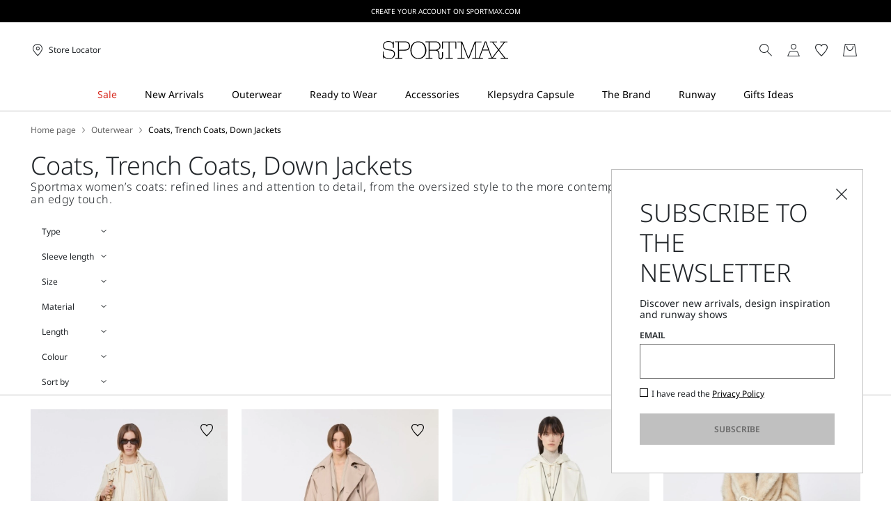

--- FILE ---
content_type: text/html;charset=UTF-8
request_url: https://ie.sportmax.com/outerwear/coats
body_size: 34816
content:


        <!DOCTYPE html>





<!-- underline delle voci di categoria -->


        <html lang="en"
              class="no-js "
              data-controller="ListingController"
              data-egon-validation="false"
              data-egon-zip-base="false"
              data-is-bare-page="false"
              data-js-component="TrackingComponent"
              data-public-path="/.resources/sportmax-magnolia-module/themes/sportmax-theme/202601161438-043/dist"
              data-verifalia-validation="false"
              data-version="202601161438-043"
              data-context=""
              data-themepath="/.resources/sportmax-magnolia-module/themes/sportmax-theme/202601161438-043/dist"
        >

            <head>
                
    <meta charset="utf-8"/>
    <meta name="viewport" content="width=device-width, initial-scale=1.0, maximum-scale=1.0, minimum-scale=1.0"/>
    <meta http-equiv="X-UA-Compatible" content="IE=edge" />








    <title>Women’s Padded Coats, Trenches, Peacoats and Raincoats | Sportmax</title>
    <meta name="apple-mobile-web-app-title" content="Sportmax" />
    <meta name="description" content="Discover the Sportmax outerwear collection: tailored designs, women’s padded trenches, puffers, raincoats, double-breasted styles, in wool and cotton, long and short. Free shipping and returns." />
    <meta name="title" content="Women’s Padded Coats, Trenches, Peacoats and Raincoats | Sportmax" />






    <!-- ======================== -->
    <!-- Social sharing meta tags -->
    <!-- ======================== -->
    <!-- Open Graph (Facebook and Google+) default values -->
    <!-- default url value -->

    <!-- Twitter card default values -->
    <!-- calculate variableColor e variableColorFirst -->
    <!-- Open Graph + twitter card-->

    <meta property="fb:page_id" content="1618054005144073" />
    <meta property="og:type" content="website" />
    <meta property="og:locale" content="en"/>
    <meta property="og:title" content="Women’s Padded Coats, Trenches, Peacoats and Raincoats | Sportmax " />
    <meta property="og:url" content="" />
    <meta property="og:image" content="https://ie.sportmax.com" />
    <meta property="og:description" content="Discover the Sportmax outerwear collection: tailored designs, women’s padded trenches, puffers, raincoats, double-breasted styles, in wool and cotton, long and short. Free shipping and returns." />
    <meta property="og:site_name" content="Sportmax" />

    <meta name="twitter:card" content="gallery" />
    <meta name="twitter:site" content="@https://twitter.com/sportmax" />
    <meta name="twitter:title" content="Women’s Padded Coats, Trenches, Peacoats and Raincoats | Sportmax" />
    <meta name="twitter:description" content="Discover the Sportmax outerwear collection: tailored designs, women’s padded trenches, puffers, raincoats, double-breasted styles, in wool and cotton, long and short. Free shipping and returns." />
    <meta name="twitter:creator" content="" />

            <meta name="twitter:image0:src" content="https://b2c-media.sportmax.com/sys-master/m0/SP/2026/1/SP2021026206/005/s3master/SP2021026206005-a-spxgatto_thumbnail.jpg" />
            <meta name="twitter:image1:src" content="https://b2c-media.sportmax.com/sys-master/m0/SP/2026/1/SP2021036106/001/s3master/SP2021036106001-a-spxgocce_thumbnail.jpg" />
            <meta name="twitter:image2:src" content="https://b2c-media.sportmax.com/sys-master/m0/SP/2025/2/SP2016035106/018/s3master/SP2016035106018-a-abate_thumbnail.jpg" />
            <meta name="twitter:image3:src" content="https://b2c-media.sportmax.com/sys-master/m0/SP/2025/2/SP2906015206/003/s3master/SP2906015206003-a-rosaria_thumbnail.jpg" />









        <script type="application/ld+json">
            {
                "@context": "https://schema.org",
                "@graph": [
                    {
                        "@type": "WebPage",
                        "name": "Women’s Padded Coats, Trenches, Peacoats and Raincoats | Sportmax",
                        "url": "https://ie.sportmax.com/outerwear/coats",
                        "isPartOf": {
                            "@type": "WebSite",
                            "name": "Official Sportmax Website | Sportmax",
                            "url": "https://ie.sportmax.com"
                        }
                    },
                    {
                        "@type": "ProductCollection",
                        "name": "Coats, Trench Coats, Down Jackets",
                        "url": "https://ie.sportmax.com/outerwear/coats",
                        "description": "Discover the Sportmax outerwear collection: tailored designs, women’s padded trenches, puffers, raincoats, double-breasted styles, in wool and cotton, long and short. Free shipping and returns.",
    "brand": {
    "@type": "Brand",
    "name": "Sportmax"
    }
                    }
                ]
            }
        </script>



        <script type="application/ld+json">
            {
                "@context": "https://schema.org",
                "@type": "ProductGroup",
                "name": "Coats, Trench Coats, Down Jackets",
                "description": "Discover the Sportmax outerwear collection: tailored designs, women’s padded trenches, puffers, raincoats, double-breasted styles, in wool and cotton, long and short. Free shipping and returns.",
                    "brand": {
    "@type": "Brand",
    "name": "Sportmax"
    }
,
                "url": "https://ie.sportmax.com/outerwear/coats",
                "hasVariant": [

                    {
                        "@type": "Product",
                        "name": "Long taffeta raincoat",
                        "url": "/p-sp2021026206005-spxgatto-vanilla",
                        "image": "https://b2c-media.sportmax.com/sys-master/m0/SP/2026/1/SP2021026206/005/s3master/SP2021026206005-a-spxgatto_normal.jpg",
                        "sku": "SP2021026206005",
                            "brand": {
    "@type": "Brand",
    "name": "Sportmax"
    }
,
                        "color": "VANILLA",
                        "material": "",
                         "size": ["XXS","XS","S","S-M","M","M-L","L","L"],
                        "offers": {
                            "@type": "AggregateOffer",
                            "lowPrice": "€559.00",
                            
                            "priceCurrency": "EUR",
                            "availability": "https://schema.org/InStock",
                            "itemCondition": "https://schema.org/NewCondition"
                            ,"offerCount": "1"
                        }
                    },

                    {
                        "@type": "Product",
                        "name": "Long water-repellent twill trench coat",
                        "url": "/p-sp2021036106001-spxgocce-beige",
                        "image": "https://b2c-media.sportmax.com/sys-master/m0/SP/2026/1/SP2021036106/001/s3master/SP2021036106001-a-spxgocce_normal.jpg",
                        "sku": "SP2021036106001",
                            "brand": {
    "@type": "Brand",
    "name": "Sportmax"
    }
,
                        "color": "BEIGE",
                        "material": "",
                         "size": ["S","M","L"],
                        "offers": {
                            "@type": "AggregateOffer",
                            "lowPrice": "€889.00",
                            
                            "priceCurrency": "EUR",
                            "availability": "https://schema.org/InStock",
                            "itemCondition": "https://schema.org/NewCondition"
                            ,"offerCount": "1"
                        }
                    },

                    {
                        "@type": "Product",
                        "name": "Double-faced robe coat",
                        "url": "/p-sp2016035106018-abate-milk",
                        "image": "https://b2c-media.sportmax.com/sys-master/m0/SP/2025/2/SP2016035106/018/s3master/SP2016035106018-a-abate_normal.jpg",
                        "sku": "SP2016035106018",
                            "brand": {
    "@type": "Brand",
    "name": "Sportmax"
    }
,
                        "color": "MILK",
                        "material": "",
                         "size": ["L","L"],
                        "offers": {
                            "@type": "AggregateOffer",
                            "lowPrice": "€676.00",
                            "highPrice": "€845.00",
                            "priceCurrency": "EUR",
                            "availability": "https://schema.org/InStock",
                            "itemCondition": "https://schema.org/NewCondition"
                            ,"offerCount": "2"
                        }
                    },

                    {
                        "@type": "Product",
                        "name": "Belted heavy jacket",
                        "url": "/p-sp2906015206003-rosaria-beige",
                        "image": "https://b2c-media.sportmax.com/sys-master/m0/SP/2025/2/SP2906015206/003/s3master/SP2906015206003-a-rosaria_normal.jpg",
                        "sku": "SP2906015206003",
                            "brand": {
    "@type": "Brand",
    "name": "Sportmax"
    }
,
                        "color": "BEIGE",
                        "material": "",
                         "size": ["XS","S","M","L","XL"],
                        "offers": {
                            "@type": "AggregateOffer",
                            "lowPrice": "€532.00",
                            "highPrice": "€665.00",
                            "priceCurrency": "EUR",
                            "availability": "https://schema.org/InStock",
                            "itemCondition": "https://schema.org/NewCondition"
                            ,"offerCount": "2"
                        }
                    },

                    {
                        "@type": "Product",
                        "name": "Double-faced wool pea coat",
                        "url": "/p-sp2086035106001-cantore-camel",
                        "image": "https://b2c-media.sportmax.com/sys-master/m0/SP/2025/2/SP2086035106/001/s3master/SP2086035106001-a-cantore_normal.jpg",
                        "sku": "SP2086035106001",
                            "brand": {
    "@type": "Brand",
    "name": "Sportmax"
    }
,
                        "color": "CAMEL",
                        "material": "",
                         "size": ["S-M","M","M-L","L"],
                        "offers": {
                            "@type": "AggregateOffer",
                            "lowPrice": "€583.00",
                            "highPrice": "€729.00",
                            "priceCurrency": "EUR",
                            "availability": "https://schema.org/InStock",
                            "itemCondition": "https://schema.org/NewCondition"
                            ,"offerCount": "2"
                        }
                    },

                    {
                        "@type": "Product",
                        "name": "Short pure wool outerwear",
                        "url": "/p-sp2081016106001-spxviale-caramel",
                        "image": "https://b2c-media.sportmax.com/sys-master/m0/SP/2026/1/SP2081016106/001/s3master/SP2081016106001-a-spxviale_normal.jpg",
                        "sku": "SP2081016106001",
                            "brand": {
    "@type": "Brand",
    "name": "Sportmax"
    }
,
                        "color": "CARAMEL",
                        "material": "",
                         "size": ["XS","S","S-M","M","M-L","L"],
                        "offers": {
                            "@type": "AggregateOffer",
                            "lowPrice": "€639.00",
                            
                            "priceCurrency": "EUR",
                            "availability": "https://schema.org/InStock",
                            "itemCondition": "https://schema.org/NewCondition"
                            ,"offerCount": "3"
                        }
                    },

                    {
                        "@type": "Product",
                        "name": "Reversible pure wool coat",
                        "url": "/p-sp2011036106030-spxmartora-avio",
                        "image": "https://b2c-media.sportmax.com/sys-master/m0/SP/2026/1/SP2011036106/030/s3master/SP2011036106030-a-spxmartora_normal.jpg",
                        "sku": "SP2011036106030",
                            "brand": {
    "@type": "Brand",
    "name": "Sportmax"
    }
,
                        "color": "AVIO",
                        "material": "",
                         "size": ["XXS","XS","S","S-M","M","M-L","L","L"],
                        "offers": {
                            "@type": "AggregateOffer",
                            "lowPrice": "€889.00",
                            
                            "priceCurrency": "EUR",
                            "availability": "https://schema.org/InStock",
                            "itemCondition": "https://schema.org/NewCondition"
                            ,"offerCount": "1"
                        }
                    },

                    {
                        "@type": "Product",
                        "name": "Wool jacket - RUNWAY",
                        "url": "/p-sp2086035306002-celso-navy",
                        "image": "https://b2c-media.sportmax.com/sys-master/m0/SP/2025/2/SP2086035306/002/s3master/SP2086035306002-a-celso_normal.jpg",
                        "sku": "SP2086035306002",
                            "brand": {
    "@type": "Brand",
    "name": "Sportmax"
    }
,
                        "color": "NAVY",
                        "material": "",
                         "size": ["S-M","M","M-L","L","L"],
                        "offers": {
                            "@type": "AggregateOffer",
                            "lowPrice": "€532.00",
                            "highPrice": "€665.00",
                            "priceCurrency": "EUR",
                            "availability": "https://schema.org/InStock",
                            "itemCondition": "https://schema.org/NewCondition"
                            ,"offerCount": "1"
                        }
                    },

                    {
                        "@type": "Product",
                        "name": "Short wool coat",
                        "url": "/p-sp2011016106015-spxpagine-red",
                        "image": "https://b2c-media.sportmax.com/sys-master/m0/SP/2026/1/SP2011016106/015/s3master/SP2011016106015-a-spxpagine_normal.jpg",
                        "sku": "SP2011016106015",
                            "brand": {
    "@type": "Brand",
    "name": "Sportmax"
    }
,
                        "color": "RED",
                        "material": "",
                         "size": ["XXS","XS","S","S-M","M","M-L","L","L"],
                        "offers": {
                            "@type": "AggregateOffer",
                            "lowPrice": "€865.00",
                            
                            "priceCurrency": "EUR",
                            "availability": "https://schema.org/InStock",
                            "itemCondition": "https://schema.org/NewCondition"
                            ,"offerCount": "2"
                        }
                    },

                    {
                        "@type": "Product",
                        "name": "Water-repellent short down jacket",
                        "url": "/p-sp2486015206002-glizia-red",
                        "image": "https://b2c-media.sportmax.com/sys-master/m0/SP/2025/2/SP2486015206/002/s3master/SP2486015206002-a-glizia_normal.jpg",
                        "sku": "SP2486015206002",
                            "brand": {
    "@type": "Brand",
    "name": "Sportmax"
    }
,
                        "color": "RED",
                        "material": "",
                         "size": ["XXS","XS","S","S-M","M","M-L"],
                        "offers": {
                            "@type": "AggregateOffer",
                            "lowPrice": "€532.00",
                            "highPrice": "€665.00",
                            "priceCurrency": "EUR",
                            "availability": "https://schema.org/InStock",
                            "itemCondition": "https://schema.org/NewCondition"
                            ,"offerCount": "2"
                        }
                    },

                    {
                        "@type": "Product",
                        "name": "Pure wool robe coat",
                        "url": "/p-sp2011046106013-spxcose-black",
                        "image": "https://b2c-media.sportmax.com/sys-master/m0/SP/2026/1/SP2011046106/013/s3master/SP2011046106013-a-spxcose_normal.jpg",
                        "sku": "SP2011046106013",
                            "brand": {
    "@type": "Brand",
    "name": "Sportmax"
    }
,
                        "color": "BLACK",
                        "material": "",
                         "size": ["XXS","XS","S","S-M","M","M-L","L","L"],
                        "offers": {
                            "@type": "AggregateOffer",
                            "lowPrice": "€865.00",
                            
                            "priceCurrency": "EUR",
                            "availability": "https://schema.org/InStock",
                            "itemCondition": "https://schema.org/NewCondition"
                            ,"offerCount": "1"
                        }
                    },

                    {
                        "@type": "Product",
                        "name": "Cotton overshirt with a plissé-pleated back",
                        "url": "/p-sp2021046106003-spxsuperbo-black",
                        "image": "https://b2c-media.sportmax.com/sys-master/m0/SP/2026/1/SP2021046106/003/s3master/SP2021046106003-a-spxsuperbo_normal.jpg",
                        "sku": "SP2021046106003",
                            "brand": {
    "@type": "Brand",
    "name": "Sportmax"
    }
,
                        "color": "BLACK",
                        "material": "",
                         "size": ["XS","S","S-M","M","M-L","L","L"],
                        "offers": {
                            "@type": "AggregateOffer",
                            "lowPrice": "€889.00",
                            
                            "priceCurrency": "EUR",
                            "availability": "https://schema.org/InStock",
                            "itemCondition": "https://schema.org/NewCondition"
                            ,"offerCount": "1"
                        }
                    },

                    {
                        "@type": "Product",
                        "name": "Double-sided pure wool coat",
                        "url": "/p-sp2016025206004-zebra-black",
                        "image": "https://b2c-media.sportmax.com/sys-master/m0/SP/2025/2/SP2016025206/004/s3master/SP2016025206004-a-zebra_normal.jpg",
                        "sku": "SP2016025206004",
                            "brand": {
    "@type": "Brand",
    "name": "Sportmax"
    }
,
                        "color": "BLACK",
                        "material": "",
                         "size": ["XXS","S","S-M","M","M-L","L"],
                        "offers": {
                            "@type": "AggregateOffer",
                            "lowPrice": "€1,127.00",
                            "highPrice": "€1,409.00",
                            "priceCurrency": "EUR",
                            "availability": "https://schema.org/InStock",
                            "itemCondition": "https://schema.org/NewCondition"
                            ,"offerCount": "1"
                        }
                    },

                    {
                        "@type": "Product",
                        "name": "Short wool coat",
                        "url": "/p-sp2011016106013-spxpagine-black",
                        "image": "https://b2c-media.sportmax.com/sys-master/m0/SP/2026/1/SP2011016106/013/s3master/SP2011016106013-a-spxpagine_normal.jpg",
                        "sku": "SP2011016106013",
                            "brand": {
    "@type": "Brand",
    "name": "Sportmax"
    }
,
                        "color": "BLACK",
                        "material": "",
                         "size": ["XXS","XS","S","S-M","M","M-L","L","L"],
                        "offers": {
                            "@type": "AggregateOffer",
                            "lowPrice": "€865.00",
                            
                            "priceCurrency": "EUR",
                            "availability": "https://schema.org/InStock",
                            "itemCondition": "https://schema.org/NewCondition"
                            ,"offerCount": "2"
                        }
                    },

                    {
                        "@type": "Product",
                        "name": "Double-breasted wool heavy jacket",
                        "url": "/p-sp2086035206001-olaf-black",
                        "image": "https://b2c-media.sportmax.com/sys-master/m0/SP/2025/2/SP2086035206/001/s3master/SP2086035206001-a-olaf_normal.jpg",
                        "sku": "SP2086035206001",
                            "brand": {
    "@type": "Brand",
    "name": "Sportmax"
    }
,
                        "color": "BLACK",
                        "material": "",
                         "size": ["XXS","XS","S","S-M","M","M-L","L","L"],
                        "offers": {
                            "@type": "AggregateOffer",
                            "lowPrice": "€711.00",
                            "highPrice": "€889.00",
                            "priceCurrency": "EUR",
                            "availability": "https://schema.org/InStock",
                            "itemCondition": "https://schema.org/NewCondition"
                            ,"offerCount": "1"
                        }
                    },

                    {
                        "@type": "Product",
                        "name": "Oversized two-tone jacket - RUNWAY",
                        "url": "/p-sp2456035306001-adesso1234-black",
                        "image": "https://b2c-media.sportmax.com/sys-master/m0/SP/2025/2/SP2456035306/001/s3master/SP2456035306001-a-adesso1234_normal.jpg",
                        "sku": "SP2456035306001",
                            "brand": {
    "@type": "Brand",
    "name": "Sportmax"
    }
,
                        "color": "BLACK",
                        "material": "",
                         "size": ["XS","S","M","L","XL"],
                        "offers": {
                            "@type": "AggregateOffer",
                            "lowPrice": "€620.00",
                            "highPrice": "€775.00",
                            "priceCurrency": "EUR",
                            "availability": "https://schema.org/InStock",
                            "itemCondition": "https://schema.org/NewCondition"
                            ,"offerCount": "1"
                        }
                    },

                    {
                        "@type": "Product",
                        "name": "Water-repellent short down jacket",
                        "url": "/p-sp2486015206003-glizia-black",
                        "image": "https://b2c-media.sportmax.com/sys-master/m0/SP/2025/2/SP2486015206/003/s3master/SP2486015206003-a-glizia_normal.jpg",
                        "sku": "SP2486015206003",
                            "brand": {
    "@type": "Brand",
    "name": "Sportmax"
    }
,
                        "color": "BLACK",
                        "material": "",
                         "size": ["XS","S","S-M","M","M-L"],
                        "offers": {
                            "@type": "AggregateOffer",
                            "lowPrice": "€532.00",
                            "highPrice": "€665.00",
                            "priceCurrency": "EUR",
                            "availability": "https://schema.org/InStock",
                            "itemCondition": "https://schema.org/NewCondition"
                            ,"offerCount": "2"
                        }
                    },

                    {
                        "@type": "Product",
                        "name": "Double-faced robe coat",
                        "url": "/p-sp2016035106013-abate-black",
                        "image": "https://b2c-media.sportmax.com/sys-master/m0/SP/2025/2/SP2016035106/013/s3master/SP2016035106013-a-abate_normal.jpg",
                        "sku": "SP2016035106013",
                            "brand": {
    "@type": "Brand",
    "name": "Sportmax"
    }
,
                        "color": "BLACK",
                        "material": "",
                         "size": ["S-M","M","M-L","L","L"],
                        "offers": {
                            "@type": "AggregateOffer",
                            "lowPrice": "€845.00",
                            
                            "priceCurrency": "EUR",
                            "availability": "https://schema.org/InStock",
                            "itemCondition": "https://schema.org/NewCondition"
                            ,"offerCount": "2"
                        }
                    },

                    {
                        "@type": "Product",
                        "name": "Oversized wool bomber jacket",
                        "url": "/p-sp2081026106013-spxagora-black",
                        "image": "https://b2c-media.sportmax.com/sys-master/m0/SP/2026/1/SP2081026106/013/s3master/SP2081026106013-a-spxagora_normal.jpg",
                        "sku": "SP2081026106013",
                            "brand": {
    "@type": "Brand",
    "name": "Sportmax"
    }
,
                        "color": "BLACK",
                        "material": "",
                         "size": ["XXS","XS","S","S-M","M","M-L","L"],
                        "offers": {
                            "@type": "AggregateOffer",
                            "lowPrice": "€729.00",
                            
                            "priceCurrency": "EUR",
                            "availability": "https://schema.org/InStock",
                            "itemCondition": "https://schema.org/NewCondition"
                            ,"offerCount": "1"
                        }
                    },

                    {
                        "@type": "Product",
                        "name": "Short pure wool outerwear",
                        "url": "/p-sp2081016106013-spxviale-black",
                        "image": "https://b2c-media.sportmax.com/sys-master/m0/SP/2026/1/SP2081016106/013/s3master/SP2081016106013-a-spxviale_normal.jpg",
                        "sku": "SP2081016106013",
                            "brand": {
    "@type": "Brand",
    "name": "Sportmax"
    }
,
                        "color": "BLACK",
                        "material": "",
                         "size": ["XXS","XS","S-M","M","M-L","L","L"],
                        "offers": {
                            "@type": "AggregateOffer",
                            "lowPrice": "€639.00",
                            
                            "priceCurrency": "EUR",
                            "availability": "https://schema.org/InStock",
                            "itemCondition": "https://schema.org/NewCondition"
                            ,"offerCount": "3"
                        }
                    },

                    {
                        "@type": "Product",
                        "name": "Double-breasted jacket",
                        "url": "/p-sp2086015206004-tabella-black",
                        "image": "https://b2c-media.sportmax.com/sys-master/m0/SP/2025/2/SP2086015206/004/s3master/SP2086015206004-a-tabella_normal.jpg",
                        "sku": "SP2086015206004",
                            "brand": {
    "@type": "Brand",
    "name": "Sportmax"
    }
,
                        "color": "BLACK",
                        "material": "",
                         "size": ["XS","S","S-M","M","L","L"],
                        "offers": {
                            "@type": "AggregateOffer",
                            "lowPrice": "€804.00",
                            "highPrice": "€1,005.00",
                            "priceCurrency": "EUR",
                            "availability": "https://schema.org/InStock",
                            "itemCondition": "https://schema.org/NewCondition"
                            ,"offerCount": "1"
                        }
                    },

                    {
                        "@type": "Product",
                        "name": "Slim-fit wool pea coat",
                        "url": "/p-sp2086015106013-egeo-black",
                        "image": "https://b2c-media.sportmax.com/sys-master/m0/SP/2025/2/SP2086015106/013/s3master/SP2086015106013-a-egeo_normal.jpg",
                        "sku": "SP2086015106013",
                            "brand": {
    "@type": "Brand",
    "name": "Sportmax"
    }
,
                        "color": "BLACK",
                        "material": "",
                         "size": ["XXS","XS","S","L","L"],
                        "offers": {
                            "@type": "AggregateOffer",
                            "lowPrice": "€495.00",
                            "highPrice": "€619.00",
                            "priceCurrency": "EUR",
                            "availability": "https://schema.org/InStock",
                            "itemCondition": "https://schema.org/NewCondition"
                            ,"offerCount": "1"
                        }
                    },

                    {
                        "@type": "Product",
                        "name": "Oversized twill bomber jacket",
                        "url": "/p-sp2026045106003-agape-black",
                        "image": "https://b2c-media.sportmax.com/sys-master/m0/SP/2025/2/SP2026045106/003/s3master/SP2026045106003-a-agape_normal.jpg",
                        "sku": "SP2026045106003",
                            "brand": {
    "@type": "Brand",
    "name": "Sportmax"
    }
,
                        "color": "BLACK",
                        "material": "",
                         "size": ["S","S-M","M","M-L","L"],
                        "offers": {
                            "@type": "AggregateOffer",
                            "lowPrice": "€620.00",
                            "highPrice": "€775.00",
                            "priceCurrency": "EUR",
                            "availability": "https://schema.org/InStock",
                            "itemCondition": "https://schema.org/NewCondition"
                            ,"offerCount": "1"
                        }
                    },

                    {
                        "@type": "Product",
                        "name": "Slim-fit wool coat",
                        "url": "/p-sp2016025106013-olio-black",
                        "image": "https://b2c-media.sportmax.com/sys-master/m0/SP/2025/2/SP2016025106/013/s3master/SP2016025106013-a-olio_normal.jpg",
                        "sku": "SP2016025106013",
                            "brand": {
    "@type": "Brand",
    "name": "Sportmax"
    }
,
                        "color": "BLACK",
                        "material": "",
                         "size": ["S"],
                        "offers": {
                            "@type": "AggregateOffer",
                            "lowPrice": "€711.00",
                            "highPrice": "€889.00",
                            "priceCurrency": "EUR",
                            "availability": "https://schema.org/InStock",
                            "itemCondition": "https://schema.org/NewCondition"
                            ,"offerCount": "2"
                        }
                    },

                    {
                        "@type": "Product",
                        "name": "Wool coat",
                        "url": "/p-sp2016015206001-gene-dark-grey",
                        "image": "https://b2c-media.sportmax.com/sys-master/m0/SP/2025/2/SP2016015206/001/s3master/SP2016015206001-a-gene_normal.jpg",
                        "sku": "SP2016015206001",
                            "brand": {
    "@type": "Brand",
    "name": "Sportmax"
    }
,
                        "color": "DARK GREY",
                        "material": "",
                         "size": ["XS","S","S-M","M","M-L","L","L"],
                        "offers": {
                            "@type": "AggregateOffer",
                            "lowPrice": "€1,127.00",
                            "highPrice": "€1,409.00",
                            "priceCurrency": "EUR",
                            "availability": "https://schema.org/InStock",
                            "itemCondition": "https://schema.org/NewCondition"
                            ,"offerCount": "1"
                        }
                    },

                    {
                        "@type": "Product",
                        "name": "Short wool jacket",
                        "url": "/p-sp2086025206001-vacuo-dark-grey",
                        "image": "https://b2c-media.sportmax.com/sys-master/m0/SP/2025/2/SP2086025206/001/s3master/SP2086025206001-a-vacuo_normal.jpg",
                        "sku": "SP2086025206001",
                            "brand": {
    "@type": "Brand",
    "name": "Sportmax"
    }
,
                        "color": "DARK GREY",
                        "material": "",
                         "size": ["S","S-M","M","M-L","L","L"],
                        "offers": {
                            "@type": "AggregateOffer",
                            "lowPrice": "€583.00",
                            "highPrice": "€729.00",
                            "priceCurrency": "EUR",
                            "availability": "https://schema.org/InStock",
                            "itemCondition": "https://schema.org/NewCondition"
                            ,"offerCount": "2"
                        }
                    },

                    {
                        "@type": "Product",
                        "name": "Short wool jacket",
                        "url": "/p-sp2086025206002-vacuo-midnightblue",
                        "image": "https://b2c-media.sportmax.com/sys-master/m0/SP/2025/2/SP2086025206/002/s3master/SP2086025206002-a-vacuo_normal.jpg",
                        "sku": "SP2086025206002",
                            "brand": {
    "@type": "Brand",
    "name": "Sportmax"
    }
,
                        "color": "MIDNIGHTBLUE",
                        "material": "",
                         "size": ["XS","S","S-M","M","M-L","L","L"],
                        "offers": {
                            "@type": "AggregateOffer",
                            "lowPrice": "€583.00",
                            "highPrice": "€729.00",
                            "priceCurrency": "EUR",
                            "availability": "https://schema.org/InStock",
                            "itemCondition": "https://schema.org/NewCondition"
                            ,"offerCount": "2"
                        }
                    },

                    {
                        "@type": "Product",
                        "name": "Double-faced wool pea coat",
                        "url": "/p-sp2086035106013-cantore-black",
                        "image": "https://b2c-media.sportmax.com/sys-master/m0/SP/2025/2/SP2086035106/013/s3master/SP2086035106013-a-cantore_normal.jpg",
                        "sku": "SP2086035106013",
                            "brand": {
    "@type": "Brand",
    "name": "Sportmax"
    }
,
                        "color": "BLACK",
                        "material": "",
                         "size": ["S-M","M","M-L","L"],
                        "offers": {
                            "@type": "AggregateOffer",
                            "lowPrice": "€583.00",
                            "highPrice": "€729.00",
                            "priceCurrency": "EUR",
                            "availability": "https://schema.org/InStock",
                            "itemCondition": "https://schema.org/NewCondition"
                            ,"offerCount": "2"
                        }
                    },

                    {
                        "@type": "Product",
                        "name": "Double-breasted coat",
                        "url": "/p-sp2016035206003-comune-antique-rose",
                        "image": "https://b2c-media.sportmax.com/sys-master/m0/SP/2025/2/SP2016035206/003/s3master/SP2016035206003-a-comune_normal.jpg",
                        "sku": "SP2016035206003",
                            "brand": {
    "@type": "Brand",
    "name": "Sportmax"
    }
,
                        "color": "ANTIQUE ROSE",
                        "material": "",
                         "size": ["XS","S","S-M","M"],
                        "offers": {
                            "@type": "AggregateOffer",
                            "lowPrice": "€991.00",
                            "highPrice": "€1,239.00",
                            "priceCurrency": "EUR",
                            "availability": "https://schema.org/InStock",
                            "itemCondition": "https://schema.org/NewCondition"
                            ,"offerCount": "2"
                        }
                    },

                    {
                        "@type": "Product",
                        "name": "Short trench coat in wool - RUNWAY",
                        "url": "/p-sp2016065306015-bouquet1234-red",
                        "image": "https://b2c-media.sportmax.com/sys-master/m0/SP/2025/2/SP2016065306/015/s3master/SP2016065306015-a-bouquet1234_normal.jpg",
                        "sku": "SP2016065306015",
                            "brand": {
    "@type": "Brand",
    "name": "Sportmax"
    }
,
                        "color": "RED",
                        "material": "",
                         "size": ["S","S-M","M","M-L","L","L"],
                        "offers": {
                            "@type": "AggregateOffer",
                            "lowPrice": "€804.00",
                            "highPrice": "€1,005.00",
                            "priceCurrency": "EUR",
                            "availability": "https://schema.org/InStock",
                            "itemCondition": "https://schema.org/NewCondition"
                            ,"offerCount": "1"
                        }
                    },

                    {
                        "@type": "Product",
                        "name": "Water-repellent long down jacket",
                        "url": "/p-sp2496015206002-casarsa-red",
                        "image": "https://b2c-media.sportmax.com/sys-master/m0/SP/2025/2/SP2496015206/002/s3master/SP2496015206002-a-casarsa_normal.jpg",
                        "sku": "SP2496015206002",
                            "brand": {
    "@type": "Brand",
    "name": "Sportmax"
    }
,
                        "color": "RED",
                        "material": "",
                         "size": ["XXS","XS","S","S-M","M"],
                        "offers": {
                            "@type": "AggregateOffer",
                            "lowPrice": "€620.00",
                            "highPrice": "€775.00",
                            "priceCurrency": "EUR",
                            "availability": "https://schema.org/InStock",
                            "itemCondition": "https://schema.org/NewCondition"
                            ,"offerCount": "2"
                        }
                    },

                    {
                        "@type": "Product",
                        "name": "Water-repellent long down jacket",
                        "url": "/p-sp2496015206003-casarsa-black",
                        "image": "https://b2c-media.sportmax.com/sys-master/m0/SP/2025/2/SP2496015206/003/s3master/SP2496015206003-a-casarsa_normal.jpg",
                        "sku": "SP2496015206003",
                            "brand": {
    "@type": "Brand",
    "name": "Sportmax"
    }
,
                        "color": "BLACK",
                        "material": "",
                         "size": ["S","S-M","M","M-L","L"],
                        "offers": {
                            "@type": "AggregateOffer",
                            "lowPrice": "€620.00",
                            "highPrice": "€775.00",
                            "priceCurrency": "EUR",
                            "availability": "https://schema.org/InStock",
                            "itemCondition": "https://schema.org/NewCondition"
                            ,"offerCount": "2"
                        }
                    },

                    {
                        "@type": "Product",
                        "name": "Short pure wool outerwear",
                        "url": "/p-sp2081016106003-spxviale-ultramarine",
                        "image": "https://b2c-media.sportmax.com/sys-master/m0/SP/2026/1/SP2081016106/003/s3master/SP2081016106003-a-spxviale_normal.jpg",
                        "sku": "SP2081016106003",
                            "brand": {
    "@type": "Brand",
    "name": "Sportmax"
    }
,
                        "color": "ULTRAMARINE",
                        "material": "",
                         "size": ["XXS","S","S-M","M","M-L","L"],
                        "offers": {
                            "@type": "AggregateOffer",
                            "lowPrice": "€639.00",
                            
                            "priceCurrency": "EUR",
                            "availability": "https://schema.org/InStock",
                            "itemCondition": "https://schema.org/NewCondition"
                            ,"offerCount": "3"
                        }
                    },

                    {
                        "@type": "Product",
                        "name": "Slim-fit long wool coat",
                        "url": "/p-sp2011026106013-spxdanzatore-black",
                        "image": "https://b2c-media.sportmax.com/sys-master/m0/SP/2026/1/SP2011026106/013/s3master/SP2011026106013-a-spxdanzatore_normal.jpg",
                        "sku": "SP2011026106013",
                            "brand": {
    "@type": "Brand",
    "name": "Sportmax"
    }
,
                        "color": "BLACK",
                        "material": "",
                         "size": ["XXS","XS","S","S-M","M"],
                        "offers": {
                            "@type": "AggregateOffer",
                            "lowPrice": "€889.00",
                            
                            "priceCurrency": "EUR",
                            "availability": "https://schema.org/InStock",
                            "itemCondition": "https://schema.org/NewCondition"
                            ,"offerCount": "1"
                        }
                    },

                    {
                        "@type": "Product",
                        "name": "Double-sided fabric coat",
                        "url": "/p-sp2016045206003-ala-black",
                        "image": "https://b2c-media.sportmax.com/sys-master/m0/SP/2025/2/SP2016045206/003/s3master/SP2016045206003-a-ala_normal.jpg",
                        "sku": "SP2016045206003",
                            "brand": {
    "@type": "Brand",
    "name": "Sportmax"
    }
,
                        "color": "BLACK",
                        "material": "",
                         "size": ["XXS","XS","S","S-M","M","M-L","L","L"],
                        "offers": {
                            "@type": "AggregateOffer",
                            "lowPrice": "€804.00",
                            "highPrice": "€1,005.00",
                            "priceCurrency": "EUR",
                            "availability": "https://schema.org/InStock",
                            "itemCondition": "https://schema.org/NewCondition"
                            ,"offerCount": "1"
                        }
                    },

                    {
                        "@type": "Product",
                        "name": "Long leather coat - RUNWAY",
                        "url": "/p-sp2476025306003-abano1234-black",
                        "image": "https://b2c-media.sportmax.com/sys-master/m0/SP/2025/2/SP2476025306/003/s3master/SP2476025306003-a-abano1234_normal.jpg",
                        "sku": "SP2476025306003",
                            "brand": {
    "@type": "Brand",
    "name": "Sportmax"
    }
,
                        "color": "BLACK",
                        "material": "",
                         "size": ["S","S-M","M","M-L","L"],
                        "offers": {
                            "@type": "AggregateOffer",
                            "lowPrice": "€1,445.00",
                            "highPrice": "€2,065.00",
                            "priceCurrency": "EUR",
                            "availability": "https://schema.org/InStock",
                            "itemCondition": "https://schema.org/NewCondition"
                            ,"offerCount": "1"
                        }
                    }
                ]
            }
        </script>


      <link rel="canonical" href="https://ie.sportmax.com/outerwear/coats" />

        <link rel="alternate" hreflang="x-default" href="https://www.sportmax.com" />
            <link rel="alternate" hreflang="en-ie" href="https://ie.sportmax.com/outerwear/coats" />
            <link rel="alternate" hreflang="en" href="https://us.sportmax.com/outerwear/coats" />
            <link rel="alternate" hreflang="en-ee" href="https://ee.sportmax.com/outerwear/coats" />
            <link rel="alternate" hreflang="en-mt" href="https://mt.sportmax.com/outerwear/coats" />
            <link rel="alternate" hreflang="en-gr" href="https://gr.sportmax.com/outerwear/coats" />
            <link rel="alternate" hreflang="en-cn" href="https://cn.sportmax.com/outerwear/coats" />
            <link rel="alternate" hreflang="en-es" href="https://es.sportmax.com/outerwear/coats" />
            <link rel="alternate" hreflang="en-at" href="https://at.sportmax.com/outerwear/coats" />
            <link rel="alternate" hreflang="en-cz" href="https://cz.sportmax.com/outerwear/coats" />
            <link rel="alternate" hreflang="en-cy" href="https://cy.sportmax.com/outerwear/coats" />
            <link rel="alternate" hreflang="en-ro" href="https://ro.sportmax.com/outerwear/coats" />
            <link rel="alternate" hreflang="en-pl" href="https://pl.sportmax.com/outerwear/coats" />
            <link rel="alternate" hreflang="en-nl" href="https://nl.sportmax.com/outerwear/coats" />
            <link rel="alternate" hreflang="en-de" href="https://de.sportmax.com/outerwear/coats" />
            <link rel="alternate" hreflang="en-be" href="https://be.sportmax.com/outerwear/coats" />
            <link rel="alternate" hreflang="en-fi" href="https://fi.sportmax.com/outerwear/coats" />
            <link rel="alternate" hreflang="en-bg" href="https://bg.sportmax.com/outerwear/coats" />
            <link rel="alternate" hreflang="en-pt" href="https://pt.sportmax.com/outerwear/coats" />
            <link rel="alternate" hreflang="en-dk" href="https://dk.sportmax.com/outerwear/coats" />
            <link rel="alternate" hreflang="en-lu" href="https://lu.sportmax.com/outerwear/coats" />
            <link rel="alternate" hreflang="en-lt" href="https://lt.sportmax.com/outerwear/coats" />
            <link rel="alternate" hreflang="en-hr" href="https://hr.sportmax.com/outerwear/coats" />
            <link rel="alternate" hreflang="en-lv" href="https://lv.sportmax.com/outerwear/coats" />
            <link rel="alternate" hreflang="en-hu" href="https://hu.sportmax.com/outerwear/coats" />
            <link rel="alternate" hreflang="it" href="https://it.sportmax.com/capispalla/cappotti-imbottiti" />
            <link rel="alternate" hreflang="en-fr" href="https://fr.sportmax.com/outerwear/coats" />
            <link rel="alternate" hreflang="en-se" href="https://se.sportmax.com/outerwear/coats" />
            <link rel="alternate" hreflang="en-si" href="https://si.sportmax.com/outerwear/coats" />
            <link rel="alternate" hreflang="en-sk" href="https://sk.sportmax.com/outerwear/coats" />
            <link rel="alternate" hreflang="en-gb" href="https://gb.sportmax.com/outerwear/coats" />

      <!-- rel/prev -->
        <link rel="next" href="/outerwear/coats?page=1"/>
      <!-- rel/prev -->

  <link rel="apple-touch-icon" sizes="57x57" href="/.resources/sportmax-magnolia-module/themes/sportmax-theme/202601161438-043/dist/images/favicons/apple-touch-icon-57x57.png" />
  <link rel="apple-touch-icon" sizes="60x60" href="/.resources/sportmax-magnolia-module/themes/sportmax-theme/202601161438-043/dist/images/favicons/apple-touch-icon-60x60.png" />
  <link rel="apple-touch-icon" sizes="72x72" href="/.resources/sportmax-magnolia-module/themes/sportmax-theme/202601161438-043/dist/images/favicons/apple-touch-icon-72x72.png" />
  <link rel="apple-touch-icon" sizes="76x76" href="/.resources/sportmax-magnolia-module/themes/sportmax-theme/202601161438-043/dist/images/favicons/apple-touch-icon-76x76.png" />
  <link rel="apple-touch-icon" sizes="114x114" href="/.resources/sportmax-magnolia-module/themes/sportmax-theme/202601161438-043/dist/images/favicons/apple-touch-icon-114x114.png" />
  <link rel="apple-touch-icon" sizes="120x120" href="/.resources/sportmax-magnolia-module/themes/sportmax-theme/202601161438-043/dist/images/favicons/apple-touch-icon-120x120.png" />
  <link rel="apple-touch-icon" sizes="144x144" href="/.resources/sportmax-magnolia-module/themes/sportmax-theme/202601161438-043/dist/images/favicons/apple-touch-icon-144x144.png" />
  <link rel="apple-touch-icon" sizes="152x152" href="/.resources/sportmax-magnolia-module/themes/sportmax-theme/202601161438-043/dist/images/favicons/apple-touch-icon-152x152.png" />
  <link rel="apple-touch-icon" sizes="167x167" href="/.resources/sportmax-magnolia-module/themes/sportmax-theme/202601161438-043/dist/images/favicons/apple-touch-icon-167x167.png" />
  <link rel="apple-touch-icon" sizes="180x180" href="/.resources/sportmax-magnolia-module/themes/sportmax-theme/202601161438-043/dist/images/favicons/apple-touch-icon-180x180.png" />
  <link rel="icon" type="image/png" href="/.resources/sportmax-magnolia-module/themes/sportmax-theme/202601161438-043/dist/images/favicons/favicon-16x16.png" sizes="16x16" />
  <link rel="icon" type="image/png" href="/.resources/sportmax-magnolia-module/themes/sportmax-theme/202601161438-043/dist/images/favicons/favicon-32x32.png" sizes="32x32" />
  <link rel="mask-icon" href="/.resources/sportmax-magnolia-module/themes/sportmax-theme/202601161438-043/dist/images/favicons/safari-pinned-tab.svg" color="#5b6f80" />
  <link rel="shortcut icon" href="/.resources/sportmax-magnolia-module/themes/sportmax-theme/202601161438-043/dist/images/favicons/favicon.ico" />
  <link rel="mask-icon" color="#5b6f80" href="/.resources/sportmax-magnolia-module/themes/sportmax-theme/202601161438-043/dist/images/favicons/safari-pinned-tab.svg" />
  <link rel="manifest" href="/.resources/sportmax-magnolia-module/themes/sportmax-theme/202601161438-043/dist/images/favicons/manifest.json" crossorigin="use-credentials" />
  <meta name="theme-color" content="#ffffff" />
  <meta name="msapplication-TileColor" content="#2b5797" />
  <meta name="msapplication-TileImage" content="/.resources/sportmax-magnolia-module/themes/sportmax-theme/202601161438-043/dist/images/favicons/mstile-144x144.png" />
  <meta content="/.resources/sportmax-magnolia-module/themes/sportmax-theme/202601161438-043/dist/images/favicons/browserconfig.xml" name="msapplication-config" />
    <!--  TODO:Critical css -->
    <!--  TODO: no script css -->


    <!--The utag.sync.js script should run as early as possible, preferably in the head of the document. See the Sample HTML for more information -->
    <script src="//tags.tiqcdn.com/utag/maxmara/Sportmax/prod/utag.sync.js">/**/</script>
    
<style>
  	/* Inter */
  	@font-face {
  		font-family: 'Inter';
  		font-display: swap;
  		src: url('/.resources/sportmax-magnolia-module/themes/sportmax-theme/202601161438-043/dist/fonts/Inter-ExtraLight.woff2') format('woff2'),
			url('/.resources/sportmax-magnolia-module/themes/sportmax-theme/202601161438-043/dist/fonts/Inter-ExtraLight.woff') format('woff'),
			url('/.resources/sportmax-magnolia-module/themes/sportmax-theme/202601161438-043/dist/fonts/Inter-ExtraLight.otf') format('opentype'),
			url('/.resources/sportmax-magnolia-module/themes/sportmax-theme/202601161438-043/dist/fonts/Inter-ExtraLight.ttf')  format('truetype');
  		font-weight: 200;
  	}
  	@font-face {
  		font-family: 'Inter';
  		font-display: swap;
  		src: url('/.resources/sportmax-magnolia-module/themes/sportmax-theme/202601161438-043/dist/fonts/Inter-Light.woff2') format('woff2'),
			url('/.resources/sportmax-magnolia-module/themes/sportmax-theme/202601161438-043/dist/fonts/Inter-Light.woff') format('woff'),
			url('/.resources/sportmax-magnolia-module/themes/sportmax-theme/202601161438-043/dist/fonts/Inter-Light.otf') format('opentype'),
			url('/.resources/sportmax-magnolia-module/themes/sportmax-theme/202601161438-043/dist/fonts/Inter-Light.ttf')  format('truetype');
  		font-weight: 300;
  	}
	@font-face {
  		font-family: 'Inter';
  		font-display: swap;
  		src: url('/.resources/sportmax-magnolia-module/themes/sportmax-theme/202601161438-043/dist/fonts/Inter-Regular.woff2') format('woff2'),
			url('/.resources/sportmax-magnolia-module/themes/sportmax-theme/202601161438-043/dist/fonts/Inter-Regular.woff') format('woff'),
			url('/.resources/sportmax-magnolia-module/themes/sportmax-theme/202601161438-043/dist/fonts/Inter-Regular.otf') format('opentype'),
			url('/.resources/sportmax-magnolia-module/themes/sportmax-theme/202601161438-043/dist/fonts/Inter-Regular.ttf')  format('truetype');
  		font-weight: 400;
  	}
  	@font-face {
  		font-family: 'Inter';
  		font-display: swap;
  		src: url('/.resources/sportmax-magnolia-module/themes/sportmax-theme/202601161438-043/dist/fonts/Inter-Medium.woff2') format('woff2'),
			url('/.resources/sportmax-magnolia-module/themes/sportmax-theme/202601161438-043/dist/fonts/Inter-Medium.woff') format('woff'),
			url('/.resources/sportmax-magnolia-module/themes/sportmax-theme/202601161438-043/dist/fonts/Inter-Medium.otf') format('opentype'),
			url('/.resources/sportmax-magnolia-module/themes/sportmax-theme/202601161438-043/dist/fonts/Inter-Medium.ttf')  format('truetype');
  		font-weight: 500;
  	}
  	@font-face {
  		font-family: 'Inter';
  		font-display: swap;
  		src: url('/.resources/sportmax-magnolia-module/themes/sportmax-theme/202601161438-043/dist/fonts/Inter-SemiBold.woff2') format('woff2'),
			url('/.resources/sportmax-magnolia-module/themes/sportmax-theme/202601161438-043/dist/fonts/Inter-SemiBold.woff') format('woff'),
			url('/.resources/sportmax-magnolia-module/themes/sportmax-theme/202601161438-043/dist/fonts/Inter-SemiBold.otf') format('opentype'),
			url('/.resources/sportmax-magnolia-module/themes/sportmax-theme/202601161438-043/dist/fonts/Inter-SemiBold.ttf')  format('truetype');
  		font-weight: 600;
  	}
	/* noto-sans */
  	@font-face {
  		font-family: 'Noto sans';
  		font-display: swap;
  		src: url('/.resources/sportmax-magnolia-module/themes/sportmax-theme/202601161438-043/dist/fonts/NotoSans-ExtraLight.woff2') format('woff2'),
			url('/.resources/sportmax-magnolia-module/themes/sportmax-theme/202601161438-043/dist/fonts/NotoSans-ExtraLight.woff') format('woff'),
			url('/.resources/sportmax-magnolia-module/themes/sportmax-theme/202601161438-043/dist/fonts/NotoSans-ExtraLight.otf') format('opentype'),
			url('/.resources/sportmax-magnolia-module/themes/sportmax-theme/202601161438-043/dist/fonts/NotoSans-ExtraLight.ttf')  format('truetype');
  		font-weight: 200;
  	}
	@font-face {
  		font-family: 'Noto sans';
  		font-display: swap;
  		src: url('/.resources/sportmax-magnolia-module/themes/sportmax-theme/202601161438-043/dist/fonts/NotoSans-ExtraLightItalic.woff2') format('woff2'),
			url('/.resources/sportmax-magnolia-module/themes/sportmax-theme/202601161438-043/dist/fonts/NotoSans-ExtraLightItalic.woff') format('woff'),
			url('/.resources/sportmax-magnolia-module/themes/sportmax-theme/202601161438-043/dist/fonts/NotoSans-ExtraLightItalic.otf') format('opentype'),
			url('/.resources/sportmax-magnolia-module/themes/sportmax-theme/202601161438-043/dist/fonts/NotoSans-ExtraLightItalic.ttf')  format('truetype');
  		font-weight: 200;
		font-style: italic;
  	}
	@font-face {
  		font-family: 'Noto sans';
  		font-display: swap;
  		src: url('/.resources/sportmax-magnolia-module/themes/sportmax-theme/202601161438-043/dist/fonts/NotoSans-Light.woff2') format('woff2'),
			url('/.resources/sportmax-magnolia-module/themes/sportmax-theme/202601161438-043/dist/fonts/NotoSans-Light.woff') format('woff'),
			url('/.resources/sportmax-magnolia-module/themes/sportmax-theme/202601161438-043/dist/fonts/NotoSans-Light.otf') format('opentype'),
			url('/.resources/sportmax-magnolia-module/themes/sportmax-theme/202601161438-043/dist/fonts/NotoSans-Light.ttf')  format('truetype');
  		font-weight: 300;
  	}
	@font-face {
  		font-family: 'Noto sans';
  		font-display: swap;
  		src: url('/.resources/sportmax-magnolia-module/themes/sportmax-theme/202601161438-043/dist/fonts/NotoSans-LightItalic.woff2') format('woff2'),
			url('/.resources/sportmax-magnolia-module/themes/sportmax-theme/202601161438-043/dist/fonts/NotoSans-LightItalic.woff') format('woff'),
			url('/.resources/sportmax-magnolia-module/themes/sportmax-theme/202601161438-043/dist/fonts/NotoSans-LightItalic.otf') format('opentype'),
			url('/.resources/sportmax-magnolia-module/themes/sportmax-theme/202601161438-043/dist/fonts/NotoSans-LightItalic.ttf')  format('truetype');
  		font-weight: 300;
		font-style: italic;
  	}
	@font-face {
		font-family: 'Noto Sans';
		font-display: swap;
		src: url('/.resources/sportmax-magnolia-module/themes/sportmax-theme/202601161438-043/dist/fonts/NotoSans-Regular.woff2') format('woff2'),
			url('/.resources/sportmax-magnolia-module/themes/sportmax-theme/202601161438-043/dist/fonts/NotoSans-Regular.woff') format('woff'),
			url('/.resources/sportmax-magnolia-module/themes/sportmax-theme/202601161438-043/dist/fonts/NotoSans-Regular.otf') format('opentype'),
			url('/.resources/sportmax-magnolia-module/themes/sportmax-theme/202601161438-043/dist/fonts/NotoSans-Regular.ttf') format('truetype');
		font-weight: 400;
    }
	@font-face {
		font-family: 'Noto Sans';
		font-display: swap;
		src: url('/.resources/sportmax-magnolia-module/themes/sportmax-theme/202601161438-043/dist/fonts/NotoSans-RegularItalic.woff2') format('woff2'),
			url('/.resources/sportmax-magnolia-module/themes/sportmax-theme/202601161438-043/dist/fonts/NotoSans-RegularItalic.woff') format('woff'),
			url('/.resources/sportmax-magnolia-module/themes/sportmax-theme/202601161438-043/dist/fonts/NotoSans-RegularItalic.otf') format('opentype'),
			url('/.resources/sportmax-magnolia-module/themes/sportmax-theme/202601161438-043/dist/fonts/NotoSans-RegularItalic.ttf') format('truetype');
		font-weight: 400;
		font-style: italic;
    }
	@font-face {
		font-family: 'Noto Sans';
		font-display: swap;
		src: url('/.resources/sportmax-magnolia-module/themes/sportmax-theme/202601161438-043/dist/fonts/NotoSans-Medium.woff2') format('woff2'),
			url('/.resources/sportmax-magnolia-module/themes/sportmax-theme/202601161438-043/dist/fonts/NotoSans-Medium.woff') format('woff'),
			url('/.resources/sportmax-magnolia-module/themes/sportmax-theme/202601161438-043/dist/fonts/NotoSans-Medium.otf') format('opentype'),
			url('/.resources/sportmax-magnolia-module/themes/sportmax-theme/202601161438-043/dist/fonts/NotoSans-Medium.ttf') format('truetype');
		font-weight: 500;
    }
	@font-face {
		font-family: 'Noto Sans';
		font-display: swap;
		src: url('/.resources/sportmax-magnolia-module/themes/sportmax-theme/202601161438-043/dist/fonts/NotoSans-MediumItalic.woff2') format('woff2'),
			url('/.resources/sportmax-magnolia-module/themes/sportmax-theme/202601161438-043/dist/fonts/NotoSans-MediumItalic.woff') format('woff'),
			url('/.resources/sportmax-magnolia-module/themes/sportmax-theme/202601161438-043/dist/fonts/NotoSans-MediumItalic.otf') format('opentype'),
			url('/.resources/sportmax-magnolia-module/themes/sportmax-theme/202601161438-043/dist/fonts/NotoSans-MediumItalic.ttf') format('truetype');
		font-weight: 500;
		font-style: italic;
    }
	@font-face {
		font-family: 'Noto Sans';
		font-display: swap;
		src: url('/.resources/sportmax-magnolia-module/themes/sportmax-theme/202601161438-043/dist/fonts/NotoSans-SemiBold.woff2') format('woff2'),
			url('/.resources/sportmax-magnolia-module/themes/sportmax-theme/202601161438-043/dist/fonts/NotoSans-SemiBold.woff') format('woff'),
			url('/.resources/sportmax-magnolia-module/themes/sportmax-theme/202601161438-043/dist/fonts/NotoSans-SemiBold.otf') format('opentype'),
			url('/.resources/sportmax-magnolia-module/themes/sportmax-theme/202601161438-043/dist/fonts/NotoSans-SemiBold.ttf') format('truetype');
		font-weight: 600;
    }
	@font-face {
		font-family: 'Noto Sans';
		font-display: swap;
		src: url('/.resources/sportmax-magnolia-module/themes/sportmax-theme/202601161438-043/dist/fonts/NotoSans-SemiBoldItalic.woff2') format('woff2'),
			url('/.resources/sportmax-magnolia-module/themes/sportmax-theme/202601161438-043/dist/fonts/NotoSans-SemiBoldItalic.woff') format('woff'),
			url('/.resources/sportmax-magnolia-module/themes/sportmax-theme/202601161438-043/dist/fonts/NotoSans-SemiBoldItalic.otf') format('opentype'),
			url('/.resources/sportmax-magnolia-module/themes/sportmax-theme/202601161438-043/dist/fonts/NotoSans-SemiBoldItalic.ttf') format('truetype');
		font-weight: 600;
		font-style: italic;
    }

</style>

<!-- Main css -->
<link rel="preload" href="/.resources/sportmax-magnolia-module/themes/sportmax-theme/202601161438-043/dist/main.css" as="style" />
<link rel="stylesheet" href="/.resources/sportmax-magnolia-module/themes/sportmax-theme/202601161438-043/dist/main.css"  type="text/css" />
    <link rel="preload" href="/.resources/sportmax-magnolia-module/themes/sportmax-theme/202601161438-043/dist/controller-ListingController.css" as="style" />
    <link rel="stylesheet" href="/.resources/sportmax-magnolia-module/themes/sportmax-theme/202601161438-043/dist/controller-ListingController.css"  type="text/css" />


            
<script>(window.BOOMR_mq=window.BOOMR_mq||[]).push(["addVar",{"rua.upush":"false","rua.cpush":"false","rua.upre":"false","rua.cpre":"false","rua.uprl":"false","rua.cprl":"false","rua.cprf":"false","rua.trans":"","rua.cook":"false","rua.ims":"false","rua.ufprl":"false","rua.cfprl":"false","rua.isuxp":"false","rua.texp":"norulematch","rua.ceh":"false","rua.ueh":"false","rua.ieh.st":"0"}]);</script>
                              <script>!function(a){var e="https://s.go-mpulse.net/boomerang/",t="addEventListener";if("False"=="True")a.BOOMR_config=a.BOOMR_config||{},a.BOOMR_config.PageParams=a.BOOMR_config.PageParams||{},a.BOOMR_config.PageParams.pci=!0,e="https://s2.go-mpulse.net/boomerang/";if(window.BOOMR_API_key="P5UVD-DYRUD-JMAW8-B26SD-774F4",function(){function n(e){a.BOOMR_onload=e&&e.timeStamp||(new Date).getTime()}if(!a.BOOMR||!a.BOOMR.version&&!a.BOOMR.snippetExecuted){a.BOOMR=a.BOOMR||{},a.BOOMR.snippetExecuted=!0;var i,_,o,r=document.createElement("iframe");if(a[t])a[t]("load",n,!1);else if(a.attachEvent)a.attachEvent("onload",n);r.src="javascript:void(0)",r.title="",r.role="presentation",(r.frameElement||r).style.cssText="width:0;height:0;border:0;display:none;",o=document.getElementsByTagName("script")[0],o.parentNode.insertBefore(r,o);try{_=r.contentWindow.document}catch(O){i=document.domain,r.src="javascript:var d=document.open();d.domain='"+i+"';void(0);",_=r.contentWindow.document}_.open()._l=function(){var a=this.createElement("script");if(i)this.domain=i;a.id="boomr-if-as",a.src=e+"P5UVD-DYRUD-JMAW8-B26SD-774F4",BOOMR_lstart=(new Date).getTime(),this.body.appendChild(a)},_.write("<bo"+'dy onload="document._l();">'),_.close()}}(),"".length>0)if(a&&"performance"in a&&a.performance&&"function"==typeof a.performance.setResourceTimingBufferSize)a.performance.setResourceTimingBufferSize();!function(){if(BOOMR=a.BOOMR||{},BOOMR.plugins=BOOMR.plugins||{},!BOOMR.plugins.AK){var e=""=="true"?1:0,t="",n="clpdrnaxhzlhk2maadmq-f-58f39d577-clientnsv4-s.akamaihd.net",i="false"=="true"?2:1,_={"ak.v":"39","ak.cp":"864429","ak.ai":parseInt("487154",10),"ak.ol":"0","ak.cr":10,"ak.ipv":4,"ak.proto":"h2","ak.rid":"503cf688","ak.r":47358,"ak.a2":e,"ak.m":"a","ak.n":"essl","ak.bpcip":"18.222.56.0","ak.cport":47980,"ak.gh":"23.208.24.232","ak.quicv":"","ak.tlsv":"tls1.3","ak.0rtt":"","ak.0rtt.ed":"","ak.csrc":"-","ak.acc":"","ak.t":"1769996505","ak.ak":"hOBiQwZUYzCg5VSAfCLimQ==AdyoYRahtCf1LQYqg4DC0eoqFqPgPoFf2U6CPqlggfEeDZbNgn22sYRyqfGpVBJDBLGHl2fJkf3GOzs1s92/azIoIIeXDYNQvHSI2aedHePE9XyHGE9LjWg4Oak8O8N/8jCwaxHgut98HmQpVL2anyRAlXNRcf+p2YT5Dm5dcHkyJKbw7cmoa1kj3sHF6v+eiIiy9dV0ftJdva29zMK/WA81tD9T2bn5HeWyDmyRdIyW+ldL9eZ8fu3N69klblJiZHJ9ty1lDwuJFRuRPIPvEl5BBl6NMeuiQVOTwOVN+oyjt1dznkyjLOPSsAi4hUzFIyX7TgpOibEuPFbAeS80sgxwo4M3bkw8OMzGlYzpFEK/lqOt7ImYo6hzwyK7GlmVENURu/gkawRupcfmNygQLkurhTXlYqoAhwEllboOcQo=","ak.pv":"199","ak.dpoabenc":"","ak.tf":i};if(""!==t)_["ak.ruds"]=t;var o={i:!1,av:function(e){var t="http.initiator";if(e&&(!e[t]||"spa_hard"===e[t]))_["ak.feo"]=void 0!==a.aFeoApplied?1:0,BOOMR.addVar(_)},rv:function(){var a=["ak.bpcip","ak.cport","ak.cr","ak.csrc","ak.gh","ak.ipv","ak.m","ak.n","ak.ol","ak.proto","ak.quicv","ak.tlsv","ak.0rtt","ak.0rtt.ed","ak.r","ak.acc","ak.t","ak.tf"];BOOMR.removeVar(a)}};BOOMR.plugins.AK={akVars:_,akDNSPreFetchDomain:n,init:function(){if(!o.i){var a=BOOMR.subscribe;a("before_beacon",o.av,null,null),a("onbeacon",o.rv,null,null),o.i=!0}return this},is_complete:function(){return!0}}}}()}(window);</script></head>


            <body class="  previewmode t-category " data-controller="Category"
                  data-nl-key=""
                  data-nl-link=""
                  data-nl-start-time=""
                  data-nl-end-time=""
                  data-category="Outerwear"
                  data-subcategory="Coats, Trench Coats, Down Jackets"
                  data-modal-key=""
                  data-modal-link=""
                  data-modal-start-time=""
                  data-modal-end-time=""
                  data-modal-template=""
                  data-language="en"
                  data-website="IE"
                  data-product-code=""
                  data-share-link=""
                  data-is-arvato=""
                  data-show-privacy-modal="false"
                  data-iseu="true"
            >
<!-- analytics -->


<script type="text/javascript">
    var temp_reportsuite = 'diffusionetessilemaieprod,diffusionetessilemaprod';
    var utag_data = new Object();

      utag_data['page_3_level']="ie"; /* Third Level Domain */
      utag_data['page_type']="category-page"; /* Pagetype */
      utag_data['page_language']="english"; /* Language */
      utag_data['customer_email']="anonymous"; /* Client ID */
      utag_data['login_status']="0"; /* Status Log-in */
      utag_data['login_type']="email"; /* Type Log-in */
      utag_data['page_name']="ie:category:Coats-and-Parka"; /* Pagename */
      utag_data['page_section']="Coats-and-Parka"; /* Site Sections */


      utag_data['order_currency']="EUR"; /* Currency */

    utag_data['pk_consumer']=""; /* pk_consumer  */


        utag_data['banner_name'] = "[]";



        var products = [




        





        {
            id: "SP2021026206005",
            qty: "1",
            price: "559.00",
            currency: "EUR",
            name: "SPXGATTO",
            color: "VANILLA",
            size: "",
            category: "coats-and-parka",
            categoryId: "101",
            type : "",
            collection: "sportmax",
            season: "SS2026",
            item_group_id: "SP2021026206005",
            isChange: "",
            isReturn: ""

        }

                      ,




        





        {
            id: "SP2021036106001",
            qty: "1",
            price: "889.00",
            currency: "EUR",
            name: "SPXGOCCE",
            color: "BEIGE",
            size: "",
            category: "coats-and-parka",
            categoryId: "101",
            type : "",
            collection: "sportmax",
            season: "SS2026",
            item_group_id: "SP2021036106001",
            isChange: "",
            isReturn: ""

        }

                      ,




        





        {
            id: "SP2016035106018",
            qty: "1",
            price: "676.00",
            currency: "EUR",
            name: "ABATE",
            color: "MILK",
            size: "",
            category: "coats-and-parka",
            categoryId: "101",
            type : "",
            collection: "sportmax",
            season: "FW2025",
            item_group_id: "SP2016035106018",
            isChange: "",
            isReturn: ""

        }

                      ,




        





        {
            id: "SP2906015206003",
            qty: "1",
            price: "532.00",
            currency: "EUR",
            name: "ROSARIA",
            color: "BEIGE",
            size: "",
            category: "coats-and-parka",
            categoryId: "101",
            type : "",
            collection: "sportmax",
            season: "FW2025",
            item_group_id: "SP2906015206003",
            isChange: "",
            isReturn: ""

        }

                      ,




        





        {
            id: "SP2086035106001",
            qty: "1",
            price: "583.00",
            currency: "EUR",
            name: "CANTORE",
            color: "CAMEL",
            size: "",
            category: "coats-and-parka",
            categoryId: "101",
            type : "",
            collection: "sportmax",
            season: "FW2025",
            item_group_id: "SP2086035106001",
            isChange: "",
            isReturn: ""

        }

                      ,




        





        {
            id: "SP2081016106001",
            qty: "1",
            price: "639.00",
            currency: "EUR",
            name: "SPXVIALE",
            color: "CARAMEL",
            size: "",
            category: "coats-and-parka",
            categoryId: "101",
            type : "",
            collection: "sportmax",
            season: "SS2026",
            item_group_id: "SP2081016106001",
            isChange: "",
            isReturn: ""

        }

                      ,




        





        {
            id: "SP2011036106030",
            qty: "1",
            price: "889.00",
            currency: "EUR",
            name: "SPXMARTORA",
            color: "AVIO",
            size: "",
            category: "coats-and-parka",
            categoryId: "101",
            type : "",
            collection: "sportmax",
            season: "SS2026",
            item_group_id: "SP2011036106030",
            isChange: "",
            isReturn: ""

        }

                      ,




        





        {
            id: "SP2086035306002",
            qty: "1",
            price: "532.00",
            currency: "EUR",
            name: "CELSO",
            color: "NAVY",
            size: "",
            category: "coats-and-parka",
            categoryId: "101",
            type : "",
            collection: "sportmax",
            season: "FW2025",
            item_group_id: "SP2086035306002",
            isChange: "",
            isReturn: ""

        }

                      ,




        





        {
            id: "SP2011016106015",
            qty: "1",
            price: "865.00",
            currency: "EUR",
            name: "SPXPAGINE",
            color: "RED",
            size: "",
            category: "coats-and-parka",
            categoryId: "101",
            type : "",
            collection: "sportmax",
            season: "SS2026",
            item_group_id: "SP2011016106015",
            isChange: "",
            isReturn: ""

        }

                      ,




        





        {
            id: "SP2486015206002",
            qty: "1",
            price: "532.00",
            currency: "EUR",
            name: "GLIZIA",
            color: "RED",
            size: "",
            category: "coats-and-parka",
            categoryId: "101",
            type : "",
            collection: "sportmax",
            season: "FW2025",
            item_group_id: "SP2486015206002",
            isChange: "",
            isReturn: ""

        }

                      ,




        





        {
            id: "SP2011046106013",
            qty: "1",
            price: "865.00",
            currency: "EUR",
            name: "SPXCOSE",
            color: "BLACK",
            size: "",
            category: "coats-and-parka",
            categoryId: "101",
            type : "",
            collection: "sportmax",
            season: "SS2026",
            item_group_id: "SP2011046106013",
            isChange: "",
            isReturn: ""

        }

                      ,




        





        {
            id: "SP2021046106003",
            qty: "1",
            price: "889.00",
            currency: "EUR",
            name: "SPXSUPERBO",
            color: "BLACK",
            size: "",
            category: "coats-and-parka",
            categoryId: "101",
            type : "",
            collection: "sportmax",
            season: "SS2026",
            item_group_id: "SP2021046106003",
            isChange: "",
            isReturn: ""

        }

                      ,




        





        {
            id: "SP2016025206004",
            qty: "1",
            price: "1127.00",
            currency: "EUR",
            name: "ZEBRA",
            color: "BLACK",
            size: "",
            category: "coats-and-parka",
            categoryId: "101",
            type : "",
            collection: "sportmax",
            season: "FW2025",
            item_group_id: "SP2016025206004",
            isChange: "",
            isReturn: ""

        }

                      ,




        





        {
            id: "SP2011016106013",
            qty: "1",
            price: "865.00",
            currency: "EUR",
            name: "SPXPAGINE",
            color: "BLACK",
            size: "",
            category: "coats-and-parka",
            categoryId: "101",
            type : "",
            collection: "sportmax",
            season: "SS2026",
            item_group_id: "SP2011016106013",
            isChange: "",
            isReturn: ""

        }

                      ,




        





        {
            id: "SP2086035206001",
            qty: "1",
            price: "711.00",
            currency: "EUR",
            name: "OLAF",
            color: "BLACK",
            size: "",
            category: "coats-and-parka",
            categoryId: "101",
            type : "",
            collection: "sportmax",
            season: "FW2025",
            item_group_id: "SP2086035206001",
            isChange: "",
            isReturn: ""

        }

                      ,




        





        {
            id: "SP2456035306001",
            qty: "1",
            price: "620.00",
            currency: "EUR",
            name: "ADESSO1234",
            color: "BLACK",
            size: "",
            category: "coats-and-parka",
            categoryId: "101",
            type : "",
            collection: "sportmax",
            season: "FW2025",
            item_group_id: "SP2456035306001",
            isChange: "",
            isReturn: ""

        }

                      ,




        





        {
            id: "SP2486015206003",
            qty: "1",
            price: "532.00",
            currency: "EUR",
            name: "GLIZIA",
            color: "BLACK",
            size: "",
            category: "coats-and-parka",
            categoryId: "101",
            type : "",
            collection: "sportmax",
            season: "FW2025",
            item_group_id: "SP2486015206003",
            isChange: "",
            isReturn: ""

        }

                      ,




        





        {
            id: "SP2016035106013",
            qty: "1",
            price: "845.00",
            currency: "EUR",
            name: "ABATE",
            color: "BLACK",
            size: "",
            category: "coats-and-parka",
            categoryId: "101",
            type : "",
            collection: "sportmax",
            season: "FW2025",
            item_group_id: "SP2016035106013",
            isChange: "",
            isReturn: ""

        }

                      ,




        





        {
            id: "SP2081026106013",
            qty: "1",
            price: "729.00",
            currency: "EUR",
            name: "SPXAGORA",
            color: "BLACK",
            size: "",
            category: "coats-and-parka",
            categoryId: "101",
            type : "",
            collection: "sportmax",
            season: "SS2026",
            item_group_id: "SP2081026106013",
            isChange: "",
            isReturn: ""

        }

                      ,




        





        {
            id: "SP2081016106013",
            qty: "1",
            price: "639.00",
            currency: "EUR",
            name: "SPXVIALE",
            color: "BLACK",
            size: "",
            category: "coats-and-parka",
            categoryId: "101",
            type : "",
            collection: "sportmax",
            season: "SS2026",
            item_group_id: "SP2081016106013",
            isChange: "",
            isReturn: ""

        }

                      ,




        





        {
            id: "SP2086015206004",
            qty: "1",
            price: "804.00",
            currency: "EUR",
            name: "TABELLA",
            color: "BLACK",
            size: "",
            category: "coats-and-parka",
            categoryId: "101",
            type : "",
            collection: "sportmax",
            season: "FW2025",
            item_group_id: "SP2086015206004",
            isChange: "",
            isReturn: ""

        }

                      ,




        





        {
            id: "SP2086015106013",
            qty: "1",
            price: "495.00",
            currency: "EUR",
            name: "EGEO",
            color: "BLACK",
            size: "",
            category: "coats-and-parka",
            categoryId: "101",
            type : "",
            collection: "sportmax",
            season: "FW2025",
            item_group_id: "SP2086015106013",
            isChange: "",
            isReturn: ""

        }

                      ,




        





        {
            id: "SP2026045106003",
            qty: "1",
            price: "620.00",
            currency: "EUR",
            name: "AGAPE",
            color: "BLACK",
            size: "",
            category: "coats-and-parka",
            categoryId: "101",
            type : "",
            collection: "sportmax",
            season: "FW2025",
            item_group_id: "SP2026045106003",
            isChange: "",
            isReturn: ""

        }

                      ,




        





        {
            id: "SP2016025106013",
            qty: "1",
            price: "711.00",
            currency: "EUR",
            name: "OLIO",
            color: "BLACK",
            size: "",
            category: "coats-and-parka",
            categoryId: "101",
            type : "",
            collection: "sportmax",
            season: "FW2025",
            item_group_id: "SP2016025106013",
            isChange: "",
            isReturn: ""

        }

                      ,




        





        {
            id: "SP2016015206001",
            qty: "1",
            price: "1127.00",
            currency: "EUR",
            name: "GENE",
            color: "DARK GREY",
            size: "",
            category: "coats-and-parka",
            categoryId: "101",
            type : "",
            collection: "sportmax",
            season: "FW2025",
            item_group_id: "SP2016015206001",
            isChange: "",
            isReturn: ""

        }

                      ,




        





        {
            id: "SP2086025206001",
            qty: "1",
            price: "583.00",
            currency: "EUR",
            name: "VACUO",
            color: "DARK GREY",
            size: "",
            category: "coats-and-parka",
            categoryId: "101",
            type : "",
            collection: "sportmax",
            season: "FW2025",
            item_group_id: "SP2086025206001",
            isChange: "",
            isReturn: ""

        }

                      ,




        





        {
            id: "SP2086025206002",
            qty: "1",
            price: "583.00",
            currency: "EUR",
            name: "VACUO",
            color: "MIDNIGHTBLUE",
            size: "",
            category: "coats-and-parka",
            categoryId: "101",
            type : "",
            collection: "sportmax",
            season: "FW2025",
            item_group_id: "SP2086025206002",
            isChange: "",
            isReturn: ""

        }

                      ,




        





        {
            id: "SP2086035106013",
            qty: "1",
            price: "583.00",
            currency: "EUR",
            name: "CANTORE",
            color: "BLACK",
            size: "",
            category: "coats-and-parka",
            categoryId: "101",
            type : "",
            collection: "sportmax",
            season: "FW2025",
            item_group_id: "SP2086035106013",
            isChange: "",
            isReturn: ""

        }

                      ,




        





        {
            id: "SP2016035206003",
            qty: "1",
            price: "991.00",
            currency: "EUR",
            name: "COMUNE",
            color: "ANTIQUE ROSE",
            size: "",
            category: "coats-and-parka",
            categoryId: "101",
            type : "",
            collection: "sportmax",
            season: "FW2025",
            item_group_id: "SP2016035206003",
            isChange: "",
            isReturn: ""

        }

                      ,




        





        {
            id: "SP2016065306015",
            qty: "1",
            price: "804.00",
            currency: "EUR",
            name: "BOUQUET1234",
            color: "RED",
            size: "",
            category: "coats-and-parka",
            categoryId: "101",
            type : "",
            collection: "sportmax",
            season: "FW2025",
            item_group_id: "SP2016065306015",
            isChange: "",
            isReturn: ""

        }

                      ,




        





        {
            id: "SP2496015206002",
            qty: "1",
            price: "620.00",
            currency: "EUR",
            name: "CASARSA",
            color: "RED",
            size: "",
            category: "coats-and-parka",
            categoryId: "101",
            type : "",
            collection: "sportmax",
            season: "FW2025",
            item_group_id: "SP2496015206002",
            isChange: "",
            isReturn: ""

        }

                      ,




        





        {
            id: "SP2496015206003",
            qty: "1",
            price: "620.00",
            currency: "EUR",
            name: "CASARSA",
            color: "BLACK",
            size: "",
            category: "coats-and-parka",
            categoryId: "101",
            type : "",
            collection: "sportmax",
            season: "FW2025",
            item_group_id: "SP2496015206003",
            isChange: "",
            isReturn: ""

        }

                      ,




        





        {
            id: "SP2081016106003",
            qty: "1",
            price: "639.00",
            currency: "EUR",
            name: "SPXVIALE",
            color: "ULTRAMARINE",
            size: "",
            category: "coats-and-parka",
            categoryId: "101",
            type : "",
            collection: "sportmax",
            season: "SS2026",
            item_group_id: "SP2081016106003",
            isChange: "",
            isReturn: ""

        }

                      ,




        





        {
            id: "SP2011026106013",
            qty: "1",
            price: "889.00",
            currency: "EUR",
            name: "SPXDANZATORE",
            color: "BLACK",
            size: "",
            category: "coats-and-parka",
            categoryId: "101",
            type : "",
            collection: "sportmax",
            season: "SS2026",
            item_group_id: "SP2011026106013",
            isChange: "",
            isReturn: ""

        }

                      ,




        





        {
            id: "SP2016045206003",
            qty: "1",
            price: "804.00",
            currency: "EUR",
            name: "ALA",
            color: "BLACK",
            size: "",
            category: "coats-and-parka",
            categoryId: "101",
            type : "",
            collection: "sportmax",
            season: "FW2025",
            item_group_id: "SP2016045206003",
            isChange: "",
            isReturn: ""

        }

                      ,




        





        {
            id: "SP2476025306003",
            qty: "1",
            price: "1445.00",
            currency: "EUR",
            name: "ABANO1234",
            color: "BLACK",
            size: "",
            category: "coats-and-parka",
            categoryId: "101",
            type : "",
            collection: "sportmax",
            season: "FW2025",
            item_group_id: "SP2476025306003",
            isChange: "",
            isReturn: ""

        }

        ];
        //2
        utag_data['productList'] = products;
        utag_data['products'] = products;



        utag_data['sorting_type'] = "our_favorites";
        utag_data['sorting_method'] = "solr_sorting";











</script>

    <script type="text/javascript">
        (function(a,b,c,d){ a='//tags.tiqcdn.com/utag/maxmara/sportmax/prod/utag.js';b=document;c='script';d=b.createElement(c);d.src=a;d.type='text/java'+c;d.async=true; a=b.getElementsByTagName(c)[0];a.parentNode.insertBefore(d,a); })();
    </script>




                <div class="skip-to-main__container">
                    <div class="skip-to-main__wrapper">
                        <a href="#page-wrapper" class="skip-to-main__link " tabindex="0"><span class="text">Skip to main content</span></a>
                    </div>
                </div>


<div class="c-benefit-bar  " data-js-component="CarouselComponent" data-benefit-bar="">
    <div class="c-b-bar__wrapper">
        <div class="c-b-bar__content">
                <div class="c-b-bar__content" data-carousel="true" data-slides="1" data-fade="true" data-autoplay="true" data-infinite="true" data-slides-to-scroll="1">
    <div class="c-b-bar__item">


        <a href="/login"
           class=""
           target=""
           rel=""
           
           id=""
           
           
        >

                CREATE YOUR ACCOUNT ON SPORTMAX.COM

        </a>
    
    </div>
                </div>
        </div>
    </div>
</div>
<header class="c-main-header" data-main-header="" data-js-component="HeaderComponent">
    <div class="c-m-h__wrapper">
        <div class="c-m-h__main-section">
            <div class="c-m-h__actions">
                <button type="button" class="c-m-h__actions__menu btn-menu-burger" data-trigger-menu="" aria-label="Open the menu">
                    <span class="burger-menu">
                        <span class="icon-box">
                            <i class="icon-menu"></i>
                        </span>
                    </span>
                    <span class="burger-close">
                        <span class="icon-box">
                            <i class="icon-close"></i>
                        </span>
                    </span>
                </button>
                <a class="c-m-h__actions__desk-store" href="/store-locator">
                    <span class="icon-box"><i class="icon-gps"></i></span>
                    <span class="c-m-h__actions__desk-store__label">Store Locator</span>
                </a>
            </div>
            <div class="c-m-h__logo">
















    <a 
      
      href="/" class="">
  <picture
  
  
  
  
  >


            <source type="image/webp" srcset="/.resources/sportmax-magnolia-module/themes/sportmax-theme/202601161438-043/dist/images/spx-logo.svg"/>





        <noscript class="d-none">
            <img src="/.resources/sportmax-magnolia-module/themes/sportmax-theme/202601161438-043/dist/images/spx-logo.svg" alt="sportmax-logo"/>
        </noscript>
<img  class="lazyload " 
 src="[data-uri]" 
 loading="lazy" 


 alt="sportmax-logo" 





 data-original="" data-src="/.resources/sportmax-magnolia-module/themes/sportmax-theme/202601161438-043/dist/images/spx-logo.svg" 
/>


  </picture>
  </a>


            </div>
                <div class="c-m-h__actions--right">
                    <button type="button" class="c-m-h__actions__search" data-trigger-search="" aria-label="Search" aria-haspopup="dialog" aria-expanded="false">
                        <span class="icon-box"><i class="icon-search"></i></span>
                    </button>


    <div class="c-m-h__actions__desk-account action--login">
            <a href="/login"  aria-label="Go to the login page">
                <span class="icon-box">
                    <i class="icon-account"><!--_--></i>
                </span>
            </a>
        <button 
            class="c-m-h__actions__desk-account__button" 
            data-account-button-show=""
            aria-label="Open MyAccount"
            data-label-open="Open MyAccount"
            data-label-close="Close account"
            aria-haspopup="menu" 
            aria-expanded="false"
            aria-controls="account-menu"
            >
            <i class="icon-chevron-down" aria-hidden="true"></i>
            <i class="icon-chevron-up" aria-hidden="true"></i>
        </button>

<div id="account-menu" class="l-quick-account" data-logged="false" data-account-layer role="dialog" aria-modal="true">
    <div class="l-q-a__wrapper position-popup-mobile" data-js-component="SimpleBarComponent">
            <div class="l-acc__header">
                <span class="l-acc__title">LOG IN</span>
            </div>
<!--div MAIN LOGIN-->
<div id="login-form" class="l-acc__main-login show-form" data-title="Login">
    <div class="l-acc__form">
        <!--PASSWORD RECOVERY LINK-->
        

  <form action="/j_spring_security_check" method="post" class="js-validate-form " id="headerLoginForm" >

      <input name="errorparam" type="hidden" value="loginerror"/>
      <input name="formId" type="hidden" value="headerLoginForm"/>
      <input name="fromHeader" type="hidden" value="true"/>
      <input name="formurl" type="hidden" value="/outerwear/coats"/>
      <!--EMAIL-->
      <fieldset  class="l-acc__form__fieldset form-group ">
        <label for="j_username" class="l-acc__form__label">Email*</label>
        <input type="email" class="l-acc__form__input " name="j_username" required="required" data-validation="email" aria-label="Email"/>
      </fieldset>
      <!--PASSWORD -->
      <fieldset class="l-acc__form__fieldset form-group password-group ">
        <label for="j_password" class="l-acc__form__label">Password*</label>
        <div class="icon-wrapper" data-js-component="ShowPasswordComponent">
          <input name="j_password" type="password"  autocomplete="off" class="l-acc__form__input " required="required" data-validation="standard" aria-label="Password" />
          <button type="button" class="toggle-password icon-eye" aria-label="Show password" data-label-show="Show password" data-label-hide="register.hide.password"><!-- --></button>
        </div>
        <!--PASSWORD RECOVERY LINK-->
        <a data-target-form="main-recovery-form" href="/passwordreset" class="l-acc__recovery-login-link password-recovery-link">Forgot your password?</a>
      </fieldset>
      <button class="l-acc__form__login cta-primary cta-full-width " type="submit" aria-label="Log In" data-spinner="" >
        <span class="bg-top"><!--_--></span>
        <span class="text" data-cta-text="Log In">Log In</span>
        <span class="bg-bottom"><!--_--></span>
      </button>
  </form>
    </div>
    <!--REGISTER BOTTOM BOX-->
    <div class="l-acc__register">
        <div class="l-acc__register__message">Not registered?</div>
            <a href="/register" class="cta-secondary cta-full-width">
            <span class="bg-top"></span>
            <span class="text" data-cta-text="Sign up">Sign up</span>
            <span class="bg-bottom"></span>
        </a>
    </div>
</div>    </div>
</div>    </div>
                        <a href="/wishlist" class="c-m-h__actions__desk-wishlist wishlist js-addtowishlist-link"
                            aria-label="Wishlist 0"
                            data-aria-label="Wishlist">
                            <span class="icon-box">
                                <i class="icon-wishlist"></i>
                                <span data-wlqty="0" class="icon-box__dot wishlistCount">0</span>
                            </span>
                        </a>
                        <a class="c-m-h__actions__mini-cart" href="/cart" aria-label="My Shopping Bag">
                            <span class="icon-box">
                                <i class="icon-bag"></i>
                                <span class="icon-box__dot" data-mcqty="0"><!--_--></span>
                            </span>
                        </a>
        <div class="c-m-h__actions__desk-mini-cart action--quickcart" data-js-component="MiniCartComponent">
            <a href="/cart" class="js-minicart" data-url="/action/minicart" 
                data-link="/action/open-minicart" data-disabled="true" aria-label="My Shopping Bag">
                <span class="icon-box">
                    <i class="icon-bag"></i>
                    <span class="icon-box__dot" data-mcqty="0"><!--_--></span>
                </span>
            </a>
            <button 
                class="c-m-h__actions__desk-mini-cart__button" 
                data-minicart-trigger=""
                aria-label="Mini cart opening"
                aria-haspopup="dialog" aria-expanded="false"
                >
                <i class="icon-chevron-down"></i>
                <i class="icon-chevron-up"></i>
            </button>


        <div id="cart-layer-dialog"
             class="l-quick-cart"
             role="dialog"
             aria-labelledby="cart-layer-title"
             aria-modal="true"
             aria-hidden="true"
             data-js-component="CartLayerComponent" tabindex="-1">
            <div class="l-q-c__wrapper position-popup-mobile" data-js-component="SimpleBarComponent">
                <!-- Title -->
                <div class="l-q-c__header">
                    <!-- SET data-qty to get quantity of items on Shopbag -->
                    <span id="cart-layer-title"
                          class="l-q-c__title"
                          role="heading"
                          aria-level="2"
                          data-mcqty="0">Shopping Bag</span>
                </div>
                <div class="l-q-c__empty-msg">Your Shopping Bag is empty</div>
                <!-- Items scroll container -->
                <div class="l-q-c__items-container " data-items-container="" data-simplebar="init">
                                        </div>
                <!-- Checkout div -->
                <div class="l-q-c__checkout" data-mc-checkout="">
                </div>
            </div>
        </div>
        </div>
                </div>
        </div>
    </div>
<div class="c-m-h__menu-wrapper" data-menu-container="" id="main-navigation" aria-modal="false" aria-hidden="true">
<!-- Menu nav header -->
    <nav class="c-m-h__menu-nav" data-nav-level="1">
                <ul class="c-m-h__menu-nav__list" role="menubar">






<li class="c-m-h__menu-item sales"
    >
    <a href="/sale"
       data-item-text="Sale"
       class="--full-width-link"
       aria-label="Sale">
        <span class="text" data-item-text="Sale">Sale</span>
    </a>
</li>






<li class="c-m-h__menu-item "
        data-panel-target="new-arrivals"
        data-menu-item=""
    >
    <a href="/new-arrivals"
       data-item-text="New Arrivals"
       class="--full-width-link"
       aria-label="New Arrivals">
        <span class="text" data-item-text="New Arrivals">New Arrivals</span>
            <button
              class="--full-width-button"
              aria-expanded="false"
              aria-controls="submenu-new-arrivals"
              tabindex="-1"
            >
              <i class="icon-chevron-right" aria-hidden="true"></i>
            </button>
    </a>
        <button
            aria-label="Open submenu New Arrivals"
            aria-haspopup="menu"
            aria-expanded="false"
            aria-controls="submenu-new-arrivals"
            >
            <i class="icon-chevron-down" aria-hidden="true"><!--_--></i>
            <i class="icon-chevron-up" aria-hidden="true"><!--_--></i>
        </button>
</li>






<li class="c-m-h__menu-item "
        data-panel-target="outerwear"
        data-menu-item=""
    >
    <a href="/outerwear"
       data-item-text="Outerwear"
       class="--full-width-link"
       aria-label="Outerwear">
        <span class="text" data-item-text="Outerwear">Outerwear</span>
            <button
              class="--full-width-button"
              aria-expanded="false"
              aria-controls="submenu-outerwear"
              tabindex="-1"
            >
              <i class="icon-chevron-right" aria-hidden="true"></i>
            </button>
    </a>
        <button
            aria-label="Open submenu Outerwear"
            aria-haspopup="menu"
            aria-expanded="false"
            aria-controls="submenu-outerwear"
            >
            <i class="icon-chevron-down" aria-hidden="true"><!--_--></i>
            <i class="icon-chevron-up" aria-hidden="true"><!--_--></i>
        </button>
</li>






<li class="c-m-h__menu-item "
        data-panel-target="ready-to-wear"
        data-menu-item=""
    >
    <a href="/ready-to-wear"
       data-item-text="Ready to Wear"
       class="--full-width-link"
       aria-label="Ready to Wear">
        <span class="text" data-item-text="Ready to Wear">Ready to Wear</span>
            <button
              class="--full-width-button"
              aria-expanded="false"
              aria-controls="submenu-ready-to-wear"
              tabindex="-1"
            >
              <i class="icon-chevron-right" aria-hidden="true"></i>
            </button>
    </a>
        <button
            aria-label="Open submenu Ready to Wear"
            aria-haspopup="menu"
            aria-expanded="false"
            aria-controls="submenu-ready-to-wear"
            >
            <i class="icon-chevron-down" aria-hidden="true"><!--_--></i>
            <i class="icon-chevron-up" aria-hidden="true"><!--_--></i>
        </button>
</li>






<li class="c-m-h__menu-item "
        data-panel-target="accessories"
        data-menu-item=""
    >
    <a href="/accessories"
       data-item-text="Accessories"
       class="--full-width-link"
       aria-label="Accessories">
        <span class="text" data-item-text="Accessories">Accessories</span>
            <button
              class="--full-width-button"
              aria-expanded="false"
              aria-controls="submenu-accessories"
              tabindex="-1"
            >
              <i class="icon-chevron-right" aria-hidden="true"></i>
            </button>
    </a>
        <button
            aria-label="Open submenu Accessories"
            aria-haspopup="menu"
            aria-expanded="false"
            aria-controls="submenu-accessories"
            >
            <i class="icon-chevron-down" aria-hidden="true"><!--_--></i>
            <i class="icon-chevron-up" aria-hidden="true"><!--_--></i>
        </button>
</li>






<li class="c-m-h__menu-item "
        data-panel-target="klepsydra"
        data-menu-item=""
    >
    <a href="/klepsydra"
       data-item-text="Klepsydra Capsule "
       class="--full-width-link"
       aria-label="Klepsydra Capsule ">
        <span class="text" data-item-text="Klepsydra Capsule ">Klepsydra Capsule </span>
            <button
              class="--full-width-button"
              aria-expanded="false"
              aria-controls="submenu-klepsydra"
              tabindex="-1"
            >
              <i class="icon-chevron-right" aria-hidden="true"></i>
            </button>
    </a>
        <button
            aria-label="Open submenu Klepsydra Capsule "
            aria-haspopup="menu"
            aria-expanded="false"
            aria-controls="submenu-klepsydra"
            >
            <i class="icon-chevron-down" aria-hidden="true"><!--_--></i>
            <i class="icon-chevron-up" aria-hidden="true"><!--_--></i>
        </button>
</li>






<li class="c-m-h__menu-item "
        data-panel-target="maison"
        data-menu-item=""
    >
    <a href="/maison"
       data-item-text="The Brand"
       class="--full-width-link"
       aria-label="The Brand">
        <span class="text" data-item-text="The Brand">The Brand</span>
            <button
              class="--full-width-button"
              aria-expanded="false"
              aria-controls="submenu-maison"
              tabindex="-1"
            >
              <i class="icon-chevron-right" aria-hidden="true"></i>
            </button>
    </a>
        <button
            aria-label="Open submenu The Brand"
            aria-haspopup="menu"
            aria-expanded="false"
            aria-controls="submenu-maison"
            >
            <i class="icon-chevron-down" aria-hidden="true"><!--_--></i>
            <i class="icon-chevron-up" aria-hidden="true"><!--_--></i>
        </button>
</li>






<li class="c-m-h__menu-item "
        data-panel-target="runway"
        data-menu-item=""
    >
    <a href="/runway"
       data-item-text="Runway"
       class="--full-width-link"
       aria-label="Runway">
        <span class="text" data-item-text="Runway">Runway</span>
            <button
              class="--full-width-button"
              aria-expanded="false"
              aria-controls="submenu-runway"
              tabindex="-1"
            >
              <i class="icon-chevron-right" aria-hidden="true"></i>
            </button>
    </a>
        <button
            aria-label="Open submenu Runway"
            aria-haspopup="menu"
            aria-expanded="false"
            aria-controls="submenu-runway"
            >
            <i class="icon-chevron-down" aria-hidden="true"><!--_--></i>
            <i class="icon-chevron-up" aria-hidden="true"><!--_--></i>
        </button>
</li>






<li class="c-m-h__menu-item "
    >
    <a href="/gift-ideas"
       data-item-text="Gifts Ideas"
       class="--full-width-link"
       aria-label="Gifts Ideas">
        <span class="text" data-item-text="Gifts Ideas">Gifts Ideas</span>
    </a>
</li>

        </ul>
    </nav>
    <!-- Mobile section with service menu -->

<div class="c-m-h__service-nav">
    <div class="c-m-h__service-nav__items-row">
            <a class="c-m-h__service-item" href="/login">
                <span class="icon-box" aria-hidden="true">
                    <i class="icon-account"><!--_--></i>
                </span>
                <span class="c-m-h__service-item__label">My Account</span>
            </a>
        <a href="/store-locator" class="c-m-h__service-item">
            <div class="icon-box" aria-hidden="true">
                <i class="icon-gps"><!--_--></i>
            </div>
            <span class="c-m-h__service-item__label">Store Locator</span>
        </a>
    </div>
    <div class="c-m-h__service-nav__items-row">
            <a href="/wishlist" class="c-m-h__service-item">
                <span class="icon-box" aria-hidden="true">
                    <i class="icon-wishlist"><!--_--></i>
                    <span class="icon-box__dot wishlistCount-mobile">0</span>
                </span>
                <span class="c-m-h__service-item__label">Wishlist</span>
            </a>
        <a href="/info/customer-care/contact-us" class="c-m-h__service-item">
            <div class="icon-box" aria-hidden="true">
                <i class="icon-phone"><!--_--></i>
            </div>
            <span class="c-m-h__service-item__label">Contact us</span>
        </a>
    </div>
</div>
    <!-- Mobile language selector -->
    
        
    <div class="c-m-h__lang-select">
        <div class="c-m-h__lang-select__label">LANGUAGE:</div>
        <a href="https://www.sportmax.com?splash=true&amp;country=IE">Ireland</a>
    </div>

 
</div>
<div class="c-m-h__menu-layers" data-menu-layers="">
        <!-- REGULAR MENU -->
        <!-- set navigation page path -->
        <!-- set navigation area path -->
        <!-- set navigation page node-->
        <!-- set navigation area node-->
        <!-- REGULAR MENU -->
        <!-- set navigation page path -->
        <!-- set navigation area path -->
        <!-- set navigation page node-->
        <!-- set navigation area node-->
        <!-- REGULAR MENU -->
        <!-- set navigation page path -->
        <!-- set navigation area path -->
        <!-- set navigation page node-->
        <!-- set navigation area node-->
        <!-- REGULAR MENU -->
        <!-- set navigation page path -->
        <!-- set navigation area path -->
        <!-- set navigation page node-->
        <!-- set navigation area node-->

                    <div class="l-menu-panel" data-menu-panel="new-arrivals" id="submenu-new-arrivals" role="dialog" aria-labelledby="menu-item-new-arrivals" aria-hidden="true" tabindex="-1">
                        <div class="l-m-p__head">
                            <div class="l-m-p__head__title">
                                <button type="button" class="icon-chevron-left l-m-p__head__title__back" data-close-panel="" aria-label="Back "><!--_--></button>
                                <span class="l-m-p__head__title__text">New Arrivals</span>
                            </div>
                        </div>
                        <div class="l-m-p__content">

        <div class="l-m-p__content__col">
            <ul class="l-m-p__menu">
                    <li class="l-m-p__menu-item">
                        <a href="/new-arrivals" aria-label="New Arrivals">New Arrivals</a>
                    </li>
            </ul>
        </div>

        <!-- menu editorial img -->
        <div class="l-m-p__launch">


















  <picture
   class="launch-image desktop" 
  
  
  
  >




<img  class=" " 
 src="/dam/jcr:c731483a-c6a5-4e64-86e9-aa1cb0980c55/Nuovi%20Arrivi.jpg" 



 alt="SS26 Resort Collection" 
 title="SS26 Resort Collection" 




 data-original="" data-src="/dam/jcr:c731483a-c6a5-4e64-86e9-aa1cb0980c55/Nuovi%20Arrivi.jpg" 
/>


  </picture>


                <a href="/maison/editorial-resort" class="launch-image mobile">


















  <picture
  
  
  
  
  >




<img  class=" " 
 src="/dam/jcr:c731483a-c6a5-4e64-86e9-aa1cb0980c55/Nuovi%20Arrivi.jpg" 



 alt="SS26 Resort Collection" 
 title="SS26 Resort Collection" 




 data-original="" data-src="/dam/jcr:c731483a-c6a5-4e64-86e9-aa1cb0980c55/Nuovi%20Arrivi.jpg" 
/>


  </picture>


                </a>
            <div class="launch-body">
                <div class="launch-body__title">SS26 Resort Collection</div>
                    <div class="launch-body__cta">
                        <a href="/maison/editorial-resort" class="cta-editorial" arialabel="Discover more">
                            <span class="bg-top"><!--_--></span>
                            <span class="text" data-cta-text="Discover more SS26 Resort Collection">Discover more</span>
                            <span class="bg-bottom"><!--_--></span>
                        </a>
                    </div>
            </div>
        </div>
                        </div>
                    </div>
        <!-- REGULAR MENU -->
        <!-- set navigation page path -->
        <!-- set navigation area path -->
        <!-- set navigation page node-->
        <!-- set navigation area node-->

                    <div class="l-menu-panel" data-menu-panel="outerwear" id="submenu-outerwear" role="dialog" aria-labelledby="menu-item-outerwear" aria-hidden="true" tabindex="-1">
                        <div class="l-m-p__head">
                            <div class="l-m-p__head__title">
                                <button type="button" class="icon-chevron-left l-m-p__head__title__back" data-close-panel="" aria-label="Back "><!--_--></button>
                                <span class="l-m-p__head__title__text">Outerwear</span>
                            </div>
                        </div>
                        <div class="l-m-p__content">

        <div class="l-m-p__content__col">
            <ul class="l-m-p__menu">
                    <li class="l-m-p__menu-item">
                        <a href="/outerwear/coats" aria-label="Coats and Trench Coats">Coats and Trench Coats</a>
                    </li>
                    <li class="l-m-p__menu-item">
                        <a href="/outerwear/jackets-blazers" aria-label="Jackets and Blazers">Jackets and Blazers</a>
                    </li>
            </ul>
        </div>

        <!-- menu editorial img -->
        <div class="l-m-p__launch">


















  <picture
   class="launch-image desktop" 
  
  
  
  >




<img  class=" " 
 src="/dam/jcr:fd77504e-d501-4b06-88d7-95f9277057e1/Outerwear.jpg" 



 alt="Jackets & Blazers" 
 title="Jackets & Blazers" 




 data-original="" data-src="/dam/jcr:fd77504e-d501-4b06-88d7-95f9277057e1/Outerwear.jpg" 
/>


  </picture>


                <a href="/outerwear/jackets-blazers" class="launch-image mobile">


















  <picture
  
  
  
  
  >




<img  class=" " 
 src="/dam/jcr:fd77504e-d501-4b06-88d7-95f9277057e1/Outerwear.jpg" 



 alt="Jackets & Blazers" 
 title="Jackets & Blazers" 




 data-original="" data-src="/dam/jcr:fd77504e-d501-4b06-88d7-95f9277057e1/Outerwear.jpg" 
/>


  </picture>


                </a>
            <div class="launch-body">
                <div class="launch-body__title">Jackets & Blazers</div>
                    <div class="launch-body__cta">
                        <a href="/outerwear/jackets-blazers" class="cta-editorial" arialabel="Discover more">
                            <span class="bg-top"><!--_--></span>
                            <span class="text" data-cta-text="Discover more Jackets & Blazers">Discover more</span>
                            <span class="bg-bottom"><!--_--></span>
                        </a>
                    </div>
            </div>
        </div>
                        </div>
                    </div>
        <!-- REGULAR MENU -->
        <!-- set navigation page path -->
        <!-- set navigation area path -->
        <!-- set navigation page node-->
        <!-- set navigation area node-->

                    <div class="l-menu-panel" data-menu-panel="ready-to-wear" id="submenu-ready-to-wear" role="dialog" aria-labelledby="menu-item-ready-to-wear" aria-hidden="true" tabindex="-1">
                        <div class="l-m-p__head">
                            <div class="l-m-p__head__title">
                                <button type="button" class="icon-chevron-left l-m-p__head__title__back" data-close-panel="" aria-label="Back "><!--_--></button>
                                <span class="l-m-p__head__title__text">Ready to Wear</span>
                            </div>
                        </div>
                        <div class="l-m-p__content">

        <div class="l-m-p__content__col">
            <ul class="l-m-p__menu">
                    <li class="l-m-p__menu-item">
                        <a href="/ready-to-wear/dresses-jumpsuits" aria-label="Dresses and Jumpsuits">Dresses and Jumpsuits</a>
                    </li>
                    <li class="l-m-p__menu-item">
                        <a href="/ready-to-wear/blouses" aria-label="Blouses">Blouses</a>
                    </li>
                    <li class="l-m-p__menu-item">
                        <a href="/ready-to-wear/knitwear-sweatshirts" aria-label="Knitwear and Sweatshirts">Knitwear and Sweatshirts</a>
                    </li>
                    <li class="l-m-p__menu-item">
                        <a href="/ready-to-wear/suits" aria-label="Suits">Suits</a>
                    </li>
            </ul>
        </div>


        <div class="l-m-p__content__col">
            <ul class="l-m-p__menu">
                    <li class="l-m-p__menu-item">
                        <a href="/ready-to-wear/trousers" aria-label="Trousers">Trousers</a>
                    </li>
                    <li class="l-m-p__menu-item">
                        <a href="/ready-to-wear/jeans-denim" aria-label="Jeans and Denim">Jeans and Denim</a>
                    </li>
                    <li class="l-m-p__menu-item">
                        <a href="/ready-to-wear/skirts" aria-label="Skirts">Skirts</a>
                    </li>
                    <li class="l-m-p__menu-item">
                        <a href="/ready-to-wear/tops-t-shirts" aria-label="Tops and T-shirts">Tops and T-shirts</a>
                    </li>
            </ul>
        </div>

        <!-- menu editorial img -->
        <div class="l-m-p__launch">


















  <picture
   class="launch-image desktop" 
  
  
  
  >




<img  class=" " 
 src="/dam/jcr:30216502-5a10-48a4-a6e4-e1d4568b3147/RTW.jpg" 



 alt="Dresses " 
 title="Dresses " 




 data-original="" data-src="/dam/jcr:30216502-5a10-48a4-a6e4-e1d4568b3147/RTW.jpg" 
/>


  </picture>


                <a href="/ready-to-wear/dresses-jumpsuits" class="launch-image mobile">


















  <picture
  
  
  
  
  >




<img  class=" " 
 src="/dam/jcr:30216502-5a10-48a4-a6e4-e1d4568b3147/RTW.jpg" 



 alt="Dresses " 
 title="Dresses " 




 data-original="" data-src="/dam/jcr:30216502-5a10-48a4-a6e4-e1d4568b3147/RTW.jpg" 
/>


  </picture>


                </a>
            <div class="launch-body">
                <div class="launch-body__title">Dresses </div>
                    <div class="launch-body__cta">
                        <a href="/ready-to-wear/dresses-jumpsuits" class="cta-editorial" arialabel="See more">
                            <span class="bg-top"><!--_--></span>
                            <span class="text" data-cta-text="See more Dresses ">See more</span>
                            <span class="bg-bottom"><!--_--></span>
                        </a>
                    </div>
            </div>
        </div>
                        </div>
                    </div>
        <!-- REGULAR MENU -->
        <!-- set navigation page path -->
        <!-- set navigation area path -->
        <!-- set navigation page node-->
        <!-- set navigation area node-->

                    <div class="l-menu-panel" data-menu-panel="accessories" id="submenu-accessories" role="dialog" aria-labelledby="menu-item-accessories" aria-hidden="true" tabindex="-1">
                        <div class="l-m-p__head">
                            <div class="l-m-p__head__title">
                                <button type="button" class="icon-chevron-left l-m-p__head__title__back" data-close-panel="" aria-label="Back "><!--_--></button>
                                <span class="l-m-p__head__title__text">Accessories</span>
                            </div>
                        </div>
                        <div class="l-m-p__content">

        <div class="l-m-p__content__col">
            <ul class="l-m-p__menu">
                    <li class="l-m-p__menu-item">
                        <a href="/accessories/bags" aria-label="Bags">Bags</a>
                    </li>
                    <li class="l-m-p__menu-item">
                        <a href="/accessories/shoes" aria-label="Shoes">Shoes</a>
                    </li>
                    <li class="l-m-p__menu-item">
                        <a href="/accessories/eyewear" aria-label="Eyewear">Eyewear</a>
                    </li>
                    <li class="l-m-p__menu-item">
                        <a href="/accessories/other-accessories" aria-label="Belts and Jewellery">Belts and Jewellery</a>
                    </li>
            </ul>
        </div>

        <!-- menu editorial img -->
        <div class="l-m-p__launch">


















  <picture
   class="launch-image desktop" 
  
  
  
  >




<img  class=" " 
 src="/dam/jcr:e60c4353-bf48-4b2c-bfb3-69a9e3ba3205/banner_extra.jpg" 



 alt="Bags" 
 title="Bags" 




 data-original="" data-src="/dam/jcr:e60c4353-bf48-4b2c-bfb3-69a9e3ba3205/banner_extra.jpg" 
/>


  </picture>


                <a href="/accessories/bags" class="launch-image mobile">


















  <picture
  
  
  
  
  >




<img  class=" " 
 src="/dam/jcr:e60c4353-bf48-4b2c-bfb3-69a9e3ba3205/banner_extra.jpg" 



 alt="Bags" 
 title="Bags" 




 data-original="" data-src="/dam/jcr:e60c4353-bf48-4b2c-bfb3-69a9e3ba3205/banner_extra.jpg" 
/>


  </picture>


                </a>
            <div class="launch-body">
                <div class="launch-body__title">Bags</div>
                    <div class="launch-body__cta">
                        <a href="/accessories/bags" class="cta-editorial" arialabel="Discover more">
                            <span class="bg-top"><!--_--></span>
                            <span class="text" data-cta-text="Discover more Bags">Discover more</span>
                            <span class="bg-bottom"><!--_--></span>
                        </a>
                    </div>
            </div>
        </div>
                        </div>
                    </div>
        <!-- REGULAR MENU -->
        <!-- set navigation page path -->
        <!-- set navigation area path -->
        <!-- set navigation page node-->
        <!-- set navigation area node-->

                    <div class="l-menu-panel" data-menu-panel="klepsydra" id="submenu-klepsydra" role="dialog" aria-labelledby="menu-item-klepsydra" aria-hidden="true" tabindex="-1">
                        <div class="l-m-p__head">
                            <div class="l-m-p__head__title">
                                <button type="button" class="icon-chevron-left l-m-p__head__title__back" data-close-panel="" aria-label="Back "><!--_--></button>
                                <span class="l-m-p__head__title__text">Klepsydra Capsule </span>
                            </div>
                        </div>
                        <div class="l-m-p__content">

        <div class="l-m-p__content__col">
            <ul class="l-m-p__menu">
                    <li class="l-m-p__menu-item">
                        <a href="/maison/capsule-collection" aria-label="Explore the Klepsydra items">Explore the Klepsydra items</a>
                    </li>
            </ul>
        </div>

        <!-- menu editorial img -->
        <div class="l-m-p__launch">


















  <picture
   class="launch-image desktop" 
  
  
  
  >

    <source media="(max-width: 767px)" srcset="/.imaging/default/dam/sportmax/lp-festive-glam/LP_SPX_03.jpg/jcr:content.jpg"/>



<img  class=" " 
 src="/dam/jcr:fe50acf1-d2c6-4a30-b68d-603afd860fcf/LP_SPX_03.jpg" 



 alt="Klepsydra Capsule" 
 title="Klepsydra Capsule" 




 data-original="" data-src="/dam/jcr:fe50acf1-d2c6-4a30-b68d-603afd860fcf/LP_SPX_03.jpg" 
/>


  </picture>


                <a href="/klepsydra" class="launch-image mobile">


















  <picture
  
  
  
  
  >

    <source media="(max-width: 767px)" srcset="/.imaging/default/dam/sportmax/lp-festive-glam/LP_SPX_03.jpg/jcr:content.jpg"/>



<img  class=" " 
 src="/dam/jcr:fe50acf1-d2c6-4a30-b68d-603afd860fcf/LP_SPX_03.jpg" 



 alt="Klepsydra Capsule" 
 title="Klepsydra Capsule" 




 data-original="" data-src="/dam/jcr:fe50acf1-d2c6-4a30-b68d-603afd860fcf/LP_SPX_03.jpg" 
/>


  </picture>


                </a>
            <div class="launch-body">
                <div class="launch-body__title">Klepsydra Capsule</div>
                    <div class="launch-body__cta">
                        <a href="/klepsydra" class="cta-editorial" arialabel="Discover">
                            <span class="bg-top"><!--_--></span>
                            <span class="text" data-cta-text="Discover Klepsydra Capsule">Discover</span>
                            <span class="bg-bottom"><!--_--></span>
                        </a>
                    </div>
            </div>
        </div>
                        </div>
                    </div>
        <!-- REGULAR MENU -->
        <!-- set navigation page path -->
        <!-- set navigation area path -->
        <!-- set navigation page node-->
        <!-- set navigation area node-->
        <!-- REGULAR MENU -->
        <!-- set navigation page path -->
        <!-- set navigation area path -->
        <!-- set navigation page node-->
        <!-- set navigation area node-->
        <!-- REGULAR MENU -->
        <!-- set navigation page path -->
        <!-- set navigation area path -->
        <!-- set navigation page node-->
        <!-- set navigation area node-->
        <!-- REGULAR MENU -->
        <!-- set navigation page path -->
        <!-- set navigation area path -->
        <!-- set navigation page node-->
        <!-- set navigation area node-->
        <!-- REGULAR MENU -->
        <!-- set navigation page path -->
        <!-- set navigation area path -->
        <!-- set navigation page node-->
        <!-- set navigation area node-->
        <!-- REGULAR MENU -->
        <!-- set navigation page path -->
        <!-- set navigation area path -->
        <!-- set navigation page node-->
        <!-- set navigation area node-->
        <!-- REGULAR MENU -->
        <!-- set navigation page path -->
        <!-- set navigation area path -->
        <!-- set navigation page node-->
        <!-- set navigation area node-->
        <!-- REGULAR MENU -->
        <!-- set navigation page path -->
        <!-- set navigation area path -->
        <!-- set navigation page node-->
        <!-- set navigation area node-->
        <!-- REGULAR MENU -->
        <!-- set navigation page path -->
        <!-- set navigation area path -->
        <!-- set navigation page node-->
        <!-- set navigation area node-->
        <!-- REGULAR MENU -->
        <!-- set navigation page path -->
        <!-- set navigation area path -->
        <!-- set navigation page node-->
        <!-- set navigation area node-->
        <!-- REGULAR MENU -->
        <!-- set navigation page path -->
        <!-- set navigation area path -->
        <!-- set navigation page node-->
        <!-- set navigation area node-->
        <!-- REGULAR MENU -->
        <!-- set navigation page path -->
        <!-- set navigation area path -->
        <!-- set navigation page node-->
        <!-- set navigation area node-->
        <!-- REGULAR MENU -->
        <!-- set navigation page path -->
        <!-- set navigation area path -->
        <!-- set navigation page node-->
        <!-- set navigation area node-->
        <!-- REGULAR MENU -->
        <!-- set navigation page path -->
        <!-- set navigation area path -->
        <!-- set navigation page node-->
        <!-- set navigation area node-->
        <!-- REGULAR MENU -->
        <!-- set navigation page path -->
        <!-- set navigation area path -->
        <!-- set navigation page node-->
        <!-- set navigation area node-->
        <!-- REGULAR MENU -->
        <!-- set navigation page path -->
        <!-- set navigation area path -->
        <!-- set navigation page node-->
        <!-- set navigation area node-->
        <!-- REGULAR MENU -->
        <!-- set navigation page path -->
        <!-- set navigation area path -->
        <!-- set navigation page node-->
        <!-- set navigation area node-->
        <!-- REGULAR MENU -->
        <!-- set navigation page path -->
        <!-- set navigation area path -->
        <!-- set navigation page node-->
        <!-- set navigation area node-->
        <!-- REGULAR MENU -->
        <!-- set navigation page path -->
        <!-- set navigation area path -->
        <!-- set navigation page node-->
        <!-- set navigation area node-->
        <!-- REGULAR MENU -->
        <!-- set navigation page path -->
        <!-- set navigation area path -->
        <!-- set navigation page node-->
        <!-- set navigation area node-->
        <!-- REGULAR MENU -->
        <!-- set navigation page path -->
        <!-- set navigation area path -->
        <!-- set navigation page node-->
        <!-- set navigation area node-->
        <!-- REGULAR MENU -->
        <!-- set navigation page path -->
        <!-- set navigation area path -->
        <!-- set navigation page node-->
        <!-- set navigation area node-->

                    <div class="l-menu-panel" data-menu-panel="maison" id="submenu-maison" role="dialog" aria-labelledby="menu-item-maison" aria-hidden="true" tabindex="-1">
                        <div class="l-m-p__head">
                            <div class="l-m-p__head__title">
                                <button type="button" class="icon-chevron-left l-m-p__head__title__back" data-close-panel="" aria-label="Back "><!--_--></button>
                                <span class="l-m-p__head__title__text">The Brand</span>
                            </div>
                        </div>
                        <div class="l-m-p__content">

        <div class="l-m-p__content__col">
            <ul class="l-m-p__menu">
                    <li class="l-m-p__menu-item">
                        <a href="/brand-story" aria-label="S: Sportmax">S: Sportmax</a>
                    </li>
                    <li class="l-m-p__menu-item">
                        <a href="/maison/leather-is-back" aria-label="Leather is Back">Leather is Back</a>
                    </li>
                    <li class="l-m-p__menu-item">
                        <a href="/maison/denim-culture" aria-label="Denim Culture">Denim Culture</a>
                    </li>
            </ul>
        </div>


        <div class="l-m-p__content__col">
            <ul class="l-m-p__menu">
                    <li class="l-m-p__menu-item">
                        <a href="/maison/about-us" aria-label="About Us">About Us</a>
                    </li>
                    <li class="l-m-p__menu-item">
                        <a href="/maison/celebrities" aria-label="Spotted On">Spotted On</a>
                    </li>
            </ul>
        </div>

        <!-- menu editorial img -->
        <div class="l-m-p__launch">


















  <picture
   class="launch-image desktop" 
  
  
  
  >




<img  class=" " 
 src="/dam/jcr:a6fecb4e-4a55-4e74-aed9-219f371a28ee/DD_menu-prefall.jpg" 



 alt="FW25 Campaign" 
 title="FW25 Campaign" 




 data-original="" data-src="/dam/jcr:a6fecb4e-4a55-4e74-aed9-219f371a28ee/DD_menu-prefall.jpg" 
/>


  </picture>


                <a href="/maison/campaign-fall-winter" class="launch-image mobile">


















  <picture
  
  
  
  
  >




<img  class=" " 
 src="/dam/jcr:a6fecb4e-4a55-4e74-aed9-219f371a28ee/DD_menu-prefall.jpg" 



 alt="FW25 Campaign" 
 title="FW25 Campaign" 




 data-original="" data-src="/dam/jcr:a6fecb4e-4a55-4e74-aed9-219f371a28ee/DD_menu-prefall.jpg" 
/>


  </picture>


                </a>
            <div class="launch-body">
                <div class="launch-body__title">FW25 Campaign</div>
                    <div class="launch-body__cta">
                        <a href="/maison/campaign-fall-winter" class="cta-editorial" arialabel="Discover more">
                            <span class="bg-top"><!--_--></span>
                            <span class="text" data-cta-text="Discover more FW25 Campaign">Discover more</span>
                            <span class="bg-bottom"><!--_--></span>
                        </a>
                    </div>
            </div>
        </div>
                        </div>
                    </div>
        <!-- REGULAR MENU -->
        <!-- set navigation page path -->
        <!-- set navigation area path -->
        <!-- set navigation page node-->
        <!-- set navigation area node-->

                    <div class="l-menu-panel" data-menu-panel="runway" id="submenu-runway" role="dialog" aria-labelledby="menu-item-runway" aria-hidden="true" tabindex="-1">
                        <div class="l-m-p__head">
                            <div class="l-m-p__head__title">
                                <button type="button" class="icon-chevron-left l-m-p__head__title__back" data-close-panel="" aria-label="Back "><!--_--></button>
                                <span class="l-m-p__head__title__text">Runway</span>
                            </div>
                        </div>
                        <div class="l-m-p__content">

        <div class="l-m-p__content__col">
            <ul class="l-m-p__menu">
                    <li class="l-m-p__menu-item">
                        <a href="/runway/fall-winter" aria-label="FW25 Runway">FW25 Runway</a>
                    </li>
                    <li class="l-m-p__menu-item">
                        <a href="/runway/spring-summer" aria-label="SS25 Runway">SS25 Runway</a>
                    </li>
                    <li class="l-m-p__menu-item">
                        <a href="/runway/fall-winter-2024" aria-label="FW24 Runway">FW24 Runway</a>
                    </li>
                    <li class="l-m-p__menu-item">
                        <a href="/runway/spring-summer-2024" aria-label="SS24 Runway">SS24 Runway</a>
                    </li>
                    <li class="l-m-p__menu-item">
                        <a href="/runway/fall-winter-2023" aria-label="FW23 Runway">FW23 Runway</a>
                    </li>
                    <li class="l-m-p__menu-item">
                        <a href="/runway/spring-summer-2023" aria-label="SS23 Runway">SS23 Runway</a>
                    </li>
            </ul>
        </div>

        <!-- menu editorial img -->
        <div class="l-m-p__launch">


















  <picture
   class="launch-image desktop" 
  
  
  
  >




<img  class=" " 
 src="/dam/jcr:e643c08c-5bb9-473e-87fc-2811e6e89434/DD%20MENU.jpg" 



 alt="SS26 Runway" 
 title="SS26 Runway" 




 data-original="" data-src="/dam/jcr:e643c08c-5bb9-473e-87fc-2811e6e89434/DD%20MENU.jpg" 
/>


  </picture>


                <a href="/runway/spring-summer" class="launch-image mobile">


















  <picture
  
  
  
  
  >




<img  class=" " 
 src="/dam/jcr:e643c08c-5bb9-473e-87fc-2811e6e89434/DD%20MENU.jpg" 



 alt="SS26 Runway" 
 title="SS26 Runway" 




 data-original="" data-src="/dam/jcr:e643c08c-5bb9-473e-87fc-2811e6e89434/DD%20MENU.jpg" 
/>


  </picture>


                </a>
            <div class="launch-body">
                <div class="launch-body__title">SS26 Runway</div>
                    <div class="launch-body__cta">
                        <a href="/runway/spring-summer" class="cta-editorial" arialabel="Discover more">
                            <span class="bg-top"><!--_--></span>
                            <span class="text" data-cta-text="Discover more SS26 Runway">Discover more</span>
                            <span class="bg-bottom"><!--_--></span>
                        </a>
                    </div>
            </div>
        </div>
                        </div>
                    </div>
        <!-- REGULAR MENU -->
        <!-- set navigation page path -->
        <!-- set navigation area path -->
        <!-- set navigation page node-->
        <!-- set navigation area node-->
        <!-- REGULAR MENU -->
        <!-- set navigation page path -->
        <!-- set navigation area path -->
        <!-- set navigation page node-->
        <!-- set navigation area node-->

                    <div class="l-menu-panel" data-menu-panel="gift-card" id="submenu-gift-card" role="dialog" aria-labelledby="menu-item-gift-card" aria-hidden="true" tabindex="-1">
                        <div class="l-m-p__head">
                            <div class="l-m-p__head__title">
                                <button type="button" class="icon-chevron-left l-m-p__head__title__back" data-close-panel="" aria-label="Back "><!--_--></button>
                                <span class="l-m-p__head__title__text">Gifts</span>
                            </div>
                        </div>
                        <div class="l-m-p__content">

        <div class="l-m-p__content__col">
            <ul class="l-m-p__menu">
                    <li class="l-m-p__menu-item">
                        <a href="/gift-ideas" aria-label="Gift Ideas">Gift Ideas</a>
                    </li>
                    <li class="l-m-p__menu-item">
                        <a href="/gift-card/editorial" aria-label="Sportmax Gift Card ">Sportmax Gift Card </a>
                    </li>
            </ul>
        </div>

        <!-- menu editorial img -->
        <div class="l-m-p__launch">


















  <picture
   class="launch-image desktop" 
  
  
  
  >




<img  class=" " 
 src="/dam/jcr:fe96c2f9-f1f1-4f18-9334-995a150e0b9a/Gift%20Card.jpg" 



 alt="Sportmax Gift Card" 
 title="Sportmax Gift Card" 




 data-original="" data-src="/dam/jcr:fe96c2f9-f1f1-4f18-9334-995a150e0b9a/Gift%20Card.jpg" 
/>


  </picture>


                <a href="/gift-card/editorial" class="launch-image mobile">


















  <picture
  
  
  
  
  >




<img  class=" " 
 src="/dam/jcr:fe96c2f9-f1f1-4f18-9334-995a150e0b9a/Gift%20Card.jpg" 



 alt="Sportmax Gift Card" 
 title="Sportmax Gift Card" 




 data-original="" data-src="/dam/jcr:fe96c2f9-f1f1-4f18-9334-995a150e0b9a/Gift%20Card.jpg" 
/>


  </picture>


                </a>
            <div class="launch-body">
                <div class="launch-body__title">Sportmax Gift Card</div>
                    <div class="launch-body__cta">
                        <a href="/gift-card/editorial" class="cta-editorial" arialabel="Discover more">
                            <span class="bg-top"><!--_--></span>
                            <span class="text" data-cta-text="Discover more Sportmax Gift Card">Discover more</span>
                            <span class="bg-bottom"><!--_--></span>
                        </a>
                    </div>
            </div>
        </div>
                        </div>
                    </div>
        <!-- REGULAR MENU -->
        <!-- set navigation page path -->
        <!-- set navigation area path -->
        <!-- set navigation page node-->
        <!-- set navigation area node-->
        <!-- REGULAR MENU -->
        <!-- set navigation page path -->
        <!-- set navigation area path -->
        <!-- set navigation page node-->
        <!-- set navigation area node-->
        <!-- REGULAR MENU -->
        <!-- set navigation page path -->
        <!-- set navigation area path -->
        <!-- set navigation page node-->
        <!-- set navigation area node-->
</div>


<div id="l-search-box"
    class="l-search "
    data-js-component="SearchLayerComponent"
    aria-hidden="true"
    data-search="true"
    data-search-show=".js-search-show"
    data-search-hide=".js-search-hide"
    data-search-input=".js-search-input"
    data-search-submit=".js-search-submit"
    data-search-suggestions="false"
    data-search-env="uat"
    data-search-index=""
    data-search-brand="SP"
    data-search-country="IE"
    data-search-language="en"
    data-search-appID=""
    data-search-apiKey=""
    data-search-placeholder="Search"
>
    <div class="l-s__wrapper">
        <div class="l-s__content">
            <form action="/search" class="l-s__form" data-search-form="" data-js-search-url="/search">
                <div id="search_field_box" class="l-s__form__field">
                        <input data-search-input=""
                               type="text"
                               id="search_field"
                               class="lined-field search-input js-search-input"
                               name="text"
                               placeholder="Search"
                               maxlength="40" />
                    <button type="submit" class="js-search-button" aria-label="Search">
                        <span class="icon-chevron-right" aria-hidden="true"><!--_--></span>
                    </button>
                </div>
            </form>
            <div class="l-s__form__close">
                <button type="button" data-search-close="" aria-label="Close">
                <span class="icon-close" aria-hidden="true"><!--_--></span>
                </button>
            </div>
        </div>
    </div>
</div>
</header>

                <div id="page-wrapper" class="page p-standard-listing">
                    <main id="wrapper" role="main" class=" main">

    <!-- TITLE AND BREADCRUMBS -->
    <div class="c-listing-head " data-listing-head="">
        <div class="c-l-h__wrapper">
  <div class="c-l-h__breadcrumbs">
    <a href="/home">Home page<i class="icon-mini-chevron-right"><!--_--></i></a>
    <!-- item loop -->
      <a href="/outerwear">Outerwear<i class="icon-mini-chevron-right"><!--_--></i></a>
    <!-- Current -->
    <a class="last" aria-current="page" href="/outerwear/coats">Coats, Trench Coats, Down Jackets</a>
    <!-- SEO JSON -->
  </div>
            <h1 class="c-l-h__title">
                    Coats, Trench Coats, Down Jackets 
            </h1>
                <div class="c-l-h__subtitle">
                    Sportmax women’s coats: refined lines and attention to detail, from the oversized style to the more contemporary down jacket, perfect for elegance with an edgy touch.
                </div>
        </div>
    </div>

    <!-- FILTERS -->
    <div class="w-filters" data-js-component="FiltersComponent">


        <div class="w-f__wrapper " data-filter-wrapper="">
            <!-- class 'active' will show the cta to reset filters and result numbers in data-results -->
            <div class="w-f__bar " data-filter-bar="">
               <button class="w-f__bar__trigger" data-menu-trigger="" 
                        aria-label="Open filter menu" 
                        aria-expanded="false" 
                        aria-controls="filters-mobile-menu"
                        >
                   <i class="icon-filters" aria-hidden="true"><!--_--></i>
                   <div class="w-f__bar__trigger__text">Sort and filter</div>
                </button>
                <div class="w-f__bar__filters">
                     <form class="filters-layer js-filters-layer " method="GET" data-filters-form="">
                        <fieldset style="display:flex;width:100%">




                <div class="w-f__bar__filter " data-filter="" data-results=""  data-facet-code="typefilter" role="group" aria-labelledby="filter-typefilter-label">
                    <button type="button" class="filter-dropdown-trigger" 
                            aria-expanded="false" 
                            aria-controls="filter-typefilter-dropdown" 
                            id="filter-typefilter-label"
                            aria-label="Type"
                    >
                        Type
                        <i class="icon-mini-chevron-down down" aria-hidden="true"><!--_--></i>
                        <i class="icon-mini-chevron-up up" aria-hidden="true"><!--_--></i>
                    </button>
                    <div class="w-f__bar__filter__dropdown" aria-hidden="true" data-filter-dropdown="" id="filter-typefilter-dropdown" role="radiogroup" aria-labelledby="filter-typefilter-label">

                        <div class="w-f__bar__filter__dropdown__column">

                                <div class="w-f__bar__filter__dropdown__item" role="menuitem">
                                    <div class="checkbox custom-checkbox" data-checkbox-filter>
    <input
            type="checkbox"
            validation="standard"
            name="typefilter"
            id="typefilter-belted"
            class="js-filters-checkbox"
            value="belted"
            data-code="belted"
            data-facet-code="typefilter"
            data-filter-input="typefilter"
    
    
    
    />
                                        <label for="typefilter-belted">
                                                belted
                                        </label>
                                    </div>
                                </div>

                                <div class="w-f__bar__filter__dropdown__item" role="menuitem">
                                    <div class="checkbox custom-checkbox" data-checkbox-filter>
    <input
            type="checkbox"
            validation="standard"
            name="typefilter"
            id="typefilter-blazer"
            class="js-filters-checkbox"
            value="blazer"
            data-code="blazer"
            data-facet-code="typefilter"
            data-filter-input="typefilter"
    
    
    
    />
                                        <label for="typefilter-blazer">
                                                blazer
                                        </label>
                                    </div>
                                </div>

                                <div class="w-f__bar__filter__dropdown__item" role="menuitem">
                                    <div class="checkbox custom-checkbox" data-checkbox-filter>
    <input
            type="checkbox"
            validation="standard"
            name="typefilter"
            id="typefilter-bomber"
            class="js-filters-checkbox"
            value="bomber"
            data-code="bomber"
            data-facet-code="typefilter"
            data-filter-input="typefilter"
    
    
    
    />
                                        <label for="typefilter-bomber">
                                                bomber
                                        </label>
                                    </div>
                                </div>

                                <div class="w-f__bar__filter__dropdown__item" role="menuitem">
                                    <div class="checkbox custom-checkbox" data-checkbox-filter>
    <input
            type="checkbox"
            validation="standard"
            name="typefilter"
            id="typefilter-caban"
            class="js-filters-checkbox"
            value="caban"
            data-code="caban"
            data-facet-code="typefilter"
            data-filter-input="typefilter"
    
    
    
    />
                                        <label for="typefilter-caban">
                                                caban
                                        </label>
                                    </div>
                                </div>

                                <div class="w-f__bar__filter__dropdown__item" role="menuitem">
                                    <div class="checkbox custom-checkbox" data-checkbox-filter>
    <input
            type="checkbox"
            validation="standard"
            name="typefilter"
            id="typefilter-double-breasted"
            class="js-filters-checkbox"
            value="double breasted"
            data-code="double breasted"
            data-facet-code="typefilter"
            data-filter-input="typefilter"
    
    
    
    />
                                        <label for="typefilter-double-breasted">
                                                double breasted
                                        </label>
                                    </div>
                                </div>

                                <div class="w-f__bar__filter__dropdown__item" role="menuitem">
                                    <div class="checkbox custom-checkbox" data-checkbox-filter>
    <input
            type="checkbox"
            validation="standard"
            name="typefilter"
            id="typefilter-over"
            class="js-filters-checkbox"
            value="over"
            data-code="over"
            data-facet-code="typefilter"
            data-filter-input="typefilter"
    
    
    
    />
                                        <label for="typefilter-over">
                                                over
                                        </label>
                                    </div>
                                </div>
                                    </div><div class="w-f__bar__filter__dropdown__column">

                                <div class="w-f__bar__filter__dropdown__item" role="menuitem">
                                    <div class="checkbox custom-checkbox" data-checkbox-filter>
    <input
            type="checkbox"
            validation="standard"
            name="typefilter"
            id="typefilter-puffer-jackets"
            class="js-filters-checkbox"
            value="puffer jackets"
            data-code="puffer jackets"
            data-facet-code="typefilter"
            data-filter-input="typefilter"
    
    
    
    />
                                        <label for="typefilter-puffer-jackets">
                                                puffer jackets
                                        </label>
                                    </div>
                                </div>

                                <div class="w-f__bar__filter__dropdown__item" role="menuitem">
                                    <div class="checkbox custom-checkbox" data-checkbox-filter>
    <input
            type="checkbox"
            validation="standard"
            name="typefilter"
            id="typefilter-single-breasted"
            class="js-filters-checkbox"
            value="single breasted"
            data-code="single breasted"
            data-facet-code="typefilter"
            data-filter-input="typefilter"
    
    
    
    />
                                        <label for="typefilter-single-breasted">
                                                single breasted
                                        </label>
                                    </div>
                                </div>

                                <div class="w-f__bar__filter__dropdown__item" role="menuitem">
                                    <div class="checkbox custom-checkbox" data-checkbox-filter>
    <input
            type="checkbox"
            validation="standard"
            name="typefilter"
            id="typefilter-trench"
            class="js-filters-checkbox"
            value="trench"
            data-code="trench"
            data-facet-code="typefilter"
            data-filter-input="typefilter"
    
    
    
    />
                                        <label for="typefilter-trench">
                                                trench
                                        </label>
                                    </div>
                                </div>
                        </div>
                    </div>
                </div>
                <div class="w-f__bar__filter " data-filter="" data-results=""  data-facet-code="sleeveLengthFilter" role="group" aria-labelledby="filter-sleeveLengthFilter-label">
                    <button type="button" class="filter-dropdown-trigger" 
                            aria-expanded="false" 
                            aria-controls="filter-sleeveLengthFilter-dropdown" 
                            id="filter-sleeveLengthFilter-label"
                            aria-label="Sleeve length"
                    >
                        Sleeve length
                        <i class="icon-mini-chevron-down down" aria-hidden="true"><!--_--></i>
                        <i class="icon-mini-chevron-up up" aria-hidden="true"><!--_--></i>
                    </button>
                    <div class="w-f__bar__filter__dropdown" aria-hidden="true" data-filter-dropdown="" id="filter-sleeveLengthFilter-dropdown" role="radiogroup" aria-labelledby="filter-sleeveLengthFilter-label">

                        <div class="w-f__bar__filter__dropdown__column">

                                <div class="w-f__bar__filter__dropdown__item" role="menuitem">
                                    <div class="checkbox custom-checkbox" data-checkbox-filter>
    <input
            type="checkbox"
            validation="standard"
            name="sleeveLengthFilter"
            id="sleeveLengthFilter-long-sleeved"
            class="js-filters-checkbox"
            value="long sleeved"
            data-code="long sleeved"
            data-facet-code="sleeveLengthFilter"
            data-filter-input="sleeveLengthFilter"
    
    
    
    />
                                        <label for="sleeveLengthFilter-long-sleeved">
                                                long sleeved
                                        </label>
                                    </div>
                                </div>
                        </div>
                    </div>
                </div>
                <div class="w-f__bar__filter " data-filter="" data-results=""  data-facet-code="sizeFilter" role="group" aria-labelledby="filter-sizeFilter-label">
                    <button type="button" class="filter-dropdown-trigger" 
                            aria-expanded="false" 
                            aria-controls="filter-sizeFilter-dropdown" 
                            id="filter-sizeFilter-label"
                            aria-label="Size"
                    >
                        Size
                        <i class="icon-mini-chevron-down down" aria-hidden="true"><!--_--></i>
                        <i class="icon-mini-chevron-up up" aria-hidden="true"><!--_--></i>
                    </button>
                    <div class="w-f__bar__filter__dropdown" aria-hidden="true" data-filter-dropdown="" id="filter-sizeFilter-dropdown" role="radiogroup" aria-labelledby="filter-sizeFilter-label">

                        <div class="w-f__bar__filter__dropdown__column">

                                <div class="w-f__bar__filter__dropdown__item" role="menuitem">
                                    <div class="checkbox custom-checkbox" data-checkbox-filter>
    <input
            type="checkbox"
            validation="standard"
            name="sizeFilter"
            id="sizeFilter-l"
            class="js-filters-checkbox"
            value="l"
            data-code="l"
            data-facet-code="sizeFilter"
            data-filter-input="sizeFilter"
    
    
    
    />
                                        <label for="sizeFilter-l">
                                                l
                                        </label>
                                    </div>
                                </div>

                                <div class="w-f__bar__filter__dropdown__item" role="menuitem">
                                    <div class="checkbox custom-checkbox" data-checkbox-filter>
    <input
            type="checkbox"
            validation="standard"
            name="sizeFilter"
            id="sizeFilter-m"
            class="js-filters-checkbox"
            value="m"
            data-code="m"
            data-facet-code="sizeFilter"
            data-filter-input="sizeFilter"
    
    
    
    />
                                        <label for="sizeFilter-m">
                                                m
                                        </label>
                                    </div>
                                </div>

                                <div class="w-f__bar__filter__dropdown__item" role="menuitem">
                                    <div class="checkbox custom-checkbox" data-checkbox-filter>
    <input
            type="checkbox"
            validation="standard"
            name="sizeFilter"
            id="sizeFilter-s-m"
            class="js-filters-checkbox"
            value="s-m"
            data-code="s-m"
            data-facet-code="sizeFilter"
            data-filter-input="sizeFilter"
    
    
    
    />
                                        <label for="sizeFilter-s-m">
                                                s-m
                                        </label>
                                    </div>
                                </div>

                                <div class="w-f__bar__filter__dropdown__item" role="menuitem">
                                    <div class="checkbox custom-checkbox" data-checkbox-filter>
    <input
            type="checkbox"
            validation="standard"
            name="sizeFilter"
            id="sizeFilter-m-l"
            class="js-filters-checkbox"
            value="m-l"
            data-code="m-l"
            data-facet-code="sizeFilter"
            data-filter-input="sizeFilter"
    
    
    
    />
                                        <label for="sizeFilter-m-l">
                                                m-l
                                        </label>
                                    </div>
                                </div>

                                <div class="w-f__bar__filter__dropdown__item" role="menuitem">
                                    <div class="checkbox custom-checkbox" data-checkbox-filter>
    <input
            type="checkbox"
            validation="standard"
            name="sizeFilter"
            id="sizeFilter-s"
            class="js-filters-checkbox"
            value="s"
            data-code="s"
            data-facet-code="sizeFilter"
            data-filter-input="sizeFilter"
    
    
    
    />
                                        <label for="sizeFilter-s">
                                                s
                                        </label>
                                    </div>
                                </div>

                                <div class="w-f__bar__filter__dropdown__item" role="menuitem">
                                    <div class="checkbox custom-checkbox" data-checkbox-filter>
    <input
            type="checkbox"
            validation="standard"
            name="sizeFilter"
            id="sizeFilter-xs"
            class="js-filters-checkbox"
            value="xs"
            data-code="xs"
            data-facet-code="sizeFilter"
            data-filter-input="sizeFilter"
    
    
    
    />
                                        <label for="sizeFilter-xs">
                                                xs
                                        </label>
                                    </div>
                                </div>
                                    </div><div class="w-f__bar__filter__dropdown__column">

                                <div class="w-f__bar__filter__dropdown__item" role="menuitem">
                                    <div class="checkbox custom-checkbox" data-checkbox-filter>
    <input
            type="checkbox"
            validation="standard"
            name="sizeFilter"
            id="sizeFilter-xxs"
            class="js-filters-checkbox"
            value="xxs"
            data-code="xxs"
            data-facet-code="sizeFilter"
            data-filter-input="sizeFilter"
    
    
    
    />
                                        <label for="sizeFilter-xxs">
                                                xxs
                                        </label>
                                    </div>
                                </div>

                                <div class="w-f__bar__filter__dropdown__item" role="menuitem">
                                    <div class="checkbox custom-checkbox" data-checkbox-filter>
    <input
            type="checkbox"
            validation="standard"
            name="sizeFilter"
            id="sizeFilter-xl"
            class="js-filters-checkbox"
            value="xl"
            data-code="xl"
            data-facet-code="sizeFilter"
            data-filter-input="sizeFilter"
    
    
    
    />
                                        <label for="sizeFilter-xl">
                                                xl
                                        </label>
                                    </div>
                                </div>
                        </div>
                    </div>
                </div>
                <div class="w-f__bar__filter " data-filter="" data-results=""  data-facet-code="materialFilter" role="group" aria-labelledby="filter-materialFilter-label">
                    <button type="button" class="filter-dropdown-trigger" 
                            aria-expanded="false" 
                            aria-controls="filter-materialFilter-dropdown" 
                            id="filter-materialFilter-label"
                            aria-label="Material"
                    >
                        Material
                        <i class="icon-mini-chevron-down down" aria-hidden="true"><!--_--></i>
                        <i class="icon-mini-chevron-up up" aria-hidden="true"><!--_--></i>
                    </button>
                    <div class="w-f__bar__filter__dropdown" aria-hidden="true" data-filter-dropdown="" id="filter-materialFilter-dropdown" role="radiogroup" aria-labelledby="filter-materialFilter-label">

                        <div class="w-f__bar__filter__dropdown__column">

                                <div class="w-f__bar__filter__dropdown__item" role="menuitem">
                                    <div class="checkbox custom-checkbox" data-checkbox-filter>
    <input
            type="checkbox"
            validation="standard"
            name="materialFilter"
            id="materialFilter-cotton"
            class="js-filters-checkbox"
            value="cotton"
            data-code="cotton"
            data-facet-code="materialFilter"
            data-filter-input="materialFilter"
    
    
    
    />
                                        <label for="materialFilter-cotton">
                                                cotton
                                        </label>
                                    </div>
                                </div>

                                <div class="w-f__bar__filter__dropdown__item" role="menuitem">
                                    <div class="checkbox custom-checkbox" data-checkbox-filter>
    <input
            type="checkbox"
            validation="standard"
            name="materialFilter"
            id="materialFilter-double"
            class="js-filters-checkbox"
            value="double"
            data-code="double"
            data-facet-code="materialFilter"
            data-filter-input="materialFilter"
    
    
    
    />
                                        <label for="materialFilter-double">
                                                double
                                        </label>
                                    </div>
                                </div>

                                <div class="w-f__bar__filter__dropdown__item" role="menuitem">
                                    <div class="checkbox custom-checkbox" data-checkbox-filter>
    <input
            type="checkbox"
            validation="standard"
            name="materialFilter"
            id="materialFilter-gabardine"
            class="js-filters-checkbox"
            value="gabardine"
            data-code="gabardine"
            data-facet-code="materialFilter"
            data-filter-input="materialFilter"
    
    
    
    />
                                        <label for="materialFilter-gabardine">
                                                gabardine
                                        </label>
                                    </div>
                                </div>

                                <div class="w-f__bar__filter__dropdown__item" role="menuitem">
                                    <div class="checkbox custom-checkbox" data-checkbox-filter>
    <input
            type="checkbox"
            validation="standard"
            name="materialFilter"
            id="materialFilter-synthetic-fibres"
            class="js-filters-checkbox"
            value="synthetic fibres"
            data-code="synthetic fibres"
            data-facet-code="materialFilter"
            data-filter-input="materialFilter"
    
    
    
    />
                                        <label for="materialFilter-synthetic-fibres">
                                                synthetic fibres
                                        </label>
                                    </div>
                                </div>

                                <div class="w-f__bar__filter__dropdown__item" role="menuitem">
                                    <div class="checkbox custom-checkbox" data-checkbox-filter>
    <input
            type="checkbox"
            validation="standard"
            name="materialFilter"
            id="materialFilter-taffeta"
            class="js-filters-checkbox"
            value="taffeta"
            data-code="taffeta"
            data-facet-code="materialFilter"
            data-filter-input="materialFilter"
    
    
    
    />
                                        <label for="materialFilter-taffeta">
                                                taffeta
                                        </label>
                                    </div>
                                </div>

                                <div class="w-f__bar__filter__dropdown__item" role="menuitem">
                                    <div class="checkbox custom-checkbox" data-checkbox-filter>
    <input
            type="checkbox"
            validation="standard"
            name="materialFilter"
            id="materialFilter-wool"
            class="js-filters-checkbox"
            value="wool"
            data-code="wool"
            data-facet-code="materialFilter"
            data-filter-input="materialFilter"
    
    
    
    />
                                        <label for="materialFilter-wool">
                                                wool
                                        </label>
                                    </div>
                                </div>
                                    </div><div class="w-f__bar__filter__dropdown__column">
                        </div>
                    </div>
                </div>
                <div class="w-f__bar__filter " data-filter="" data-results=""  data-facet-code="lengthFilter" role="group" aria-labelledby="filter-lengthFilter-label">
                    <button type="button" class="filter-dropdown-trigger" 
                            aria-expanded="false" 
                            aria-controls="filter-lengthFilter-dropdown" 
                            id="filter-lengthFilter-label"
                            aria-label="Length"
                    >
                        Length
                        <i class="icon-mini-chevron-down down" aria-hidden="true"><!--_--></i>
                        <i class="icon-mini-chevron-up up" aria-hidden="true"><!--_--></i>
                    </button>
                    <div class="w-f__bar__filter__dropdown" aria-hidden="true" data-filter-dropdown="" id="filter-lengthFilter-dropdown" role="radiogroup" aria-labelledby="filter-lengthFilter-label">

                        <div class="w-f__bar__filter__dropdown__column">

                                <div class="w-f__bar__filter__dropdown__item" role="menuitem">
                                    <div class="checkbox custom-checkbox" data-checkbox-filter>
    <input
            type="checkbox"
            validation="standard"
            name="lengthFilter"
            id="lengthFilter-long"
            class="js-filters-checkbox"
            value="long"
            data-code="long"
            data-facet-code="lengthFilter"
            data-filter-input="lengthFilter"
    
    
    
    />
                                        <label for="lengthFilter-long">
                                                long
                                        </label>
                                    </div>
                                </div>

                                <div class="w-f__bar__filter__dropdown__item" role="menuitem">
                                    <div class="checkbox custom-checkbox" data-checkbox-filter>
    <input
            type="checkbox"
            validation="standard"
            name="lengthFilter"
            id="lengthFilter-mid-length"
            class="js-filters-checkbox"
            value="mid length"
            data-code="mid length"
            data-facet-code="lengthFilter"
            data-filter-input="lengthFilter"
    
    
    
    />
                                        <label for="lengthFilter-mid-length">
                                                mid length
                                        </label>
                                    </div>
                                </div>

                                <div class="w-f__bar__filter__dropdown__item" role="menuitem">
                                    <div class="checkbox custom-checkbox" data-checkbox-filter>
    <input
            type="checkbox"
            validation="standard"
            name="lengthFilter"
            id="lengthFilter-short"
            class="js-filters-checkbox"
            value="short"
            data-code="short"
            data-facet-code="lengthFilter"
            data-filter-input="lengthFilter"
    
    
    
    />
                                        <label for="lengthFilter-short">
                                                short
                                        </label>
                                    </div>
                                </div>
                        </div>
                    </div>
                </div>
                <div class="w-f__bar__filter " data-filter="" data-results=""  data-facet-code="colorFilter" role="group" aria-labelledby="filter-colorFilter-label">
                    <button type="button" class="filter-dropdown-trigger" 
                            aria-expanded="false" 
                            aria-controls="filter-colorFilter-dropdown" 
                            id="filter-colorFilter-label"
                            aria-label="Colour"
                    >
                        Colour
                        <i class="icon-mini-chevron-down down" aria-hidden="true"><!--_--></i>
                        <i class="icon-mini-chevron-up up" aria-hidden="true"><!--_--></i>
                    </button>
                    <div class="w-f__bar__filter__dropdown" aria-hidden="true" data-filter-dropdown="" id="filter-colorFilter-dropdown" role="radiogroup" aria-labelledby="filter-colorFilter-label">

                        <div class="w-f__bar__filter__dropdown__column">

                                <div class="w-f__bar__filter__dropdown__item" role="menuitem">
                                    <div class="checkbox custom-checkbox" data-checkbox-filter>
    <input
            type="checkbox"
            validation="standard"
            name="colorFilter"
            id="colorFilter-black"
            class="js-filters-checkbox"
            value="black"
            data-code="black"
            data-facet-code="colorFilter"
            data-filter-input="colorFilter"
    
    
    
    />
                                        <label for="colorFilter-black">
                                                black
                                        </label>
                                    </div>
                                </div>

                                <div class="w-f__bar__filter__dropdown__item" role="menuitem">
                                    <div class="checkbox custom-checkbox" data-checkbox-filter>
    <input
            type="checkbox"
            validation="standard"
            name="colorFilter"
            id="colorFilter-blue-and-light-blue"
            class="js-filters-checkbox"
            value="blue and light blue"
            data-code="blue and light blue"
            data-facet-code="colorFilter"
            data-filter-input="colorFilter"
    
    
    
    />
                                        <label for="colorFilter-blue-and-light-blue">
                                                blue and light blue
                                        </label>
                                    </div>
                                </div>

                                <div class="w-f__bar__filter__dropdown__item" role="menuitem">
                                    <div class="checkbox custom-checkbox" data-checkbox-filter>
    <input
            type="checkbox"
            validation="standard"
            name="colorFilter"
            id="colorFilter-camel"
            class="js-filters-checkbox"
            value="camel"
            data-code="camel"
            data-facet-code="colorFilter"
            data-filter-input="colorFilter"
    
    
    
    />
                                        <label for="colorFilter-camel">
                                                camel
                                        </label>
                                    </div>
                                </div>

                                <div class="w-f__bar__filter__dropdown__item" role="menuitem">
                                    <div class="checkbox custom-checkbox" data-checkbox-filter>
    <input
            type="checkbox"
            validation="standard"
            name="colorFilter"
            id="colorFilter-grey-and-silver"
            class="js-filters-checkbox"
            value="grey and silver"
            data-code="grey and silver"
            data-facet-code="colorFilter"
            data-filter-input="colorFilter"
    
    
    
    />
                                        <label for="colorFilter-grey-and-silver">
                                                grey and silver
                                        </label>
                                    </div>
                                </div>

                                <div class="w-f__bar__filter__dropdown__item" role="menuitem">
                                    <div class="checkbox custom-checkbox" data-checkbox-filter>
    <input
            type="checkbox"
            validation="standard"
            name="colorFilter"
            id="colorFilter-pink"
            class="js-filters-checkbox"
            value="pink"
            data-code="pink"
            data-facet-code="colorFilter"
            data-filter-input="colorFilter"
    
    
    
    />
                                        <label for="colorFilter-pink">
                                                pink
                                        </label>
                                    </div>
                                </div>

                                <div class="w-f__bar__filter__dropdown__item" role="menuitem">
                                    <div class="checkbox custom-checkbox" data-checkbox-filter>
    <input
            type="checkbox"
            validation="standard"
            name="colorFilter"
            id="colorFilter-red-and-burgundy"
            class="js-filters-checkbox"
            value="red and burgundy"
            data-code="red and burgundy"
            data-facet-code="colorFilter"
            data-filter-input="colorFilter"
    
    
    
    />
                                        <label for="colorFilter-red-and-burgundy">
                                                red and burgundy
                                        </label>
                                    </div>
                                </div>
                                    </div><div class="w-f__bar__filter__dropdown__column">

                                <div class="w-f__bar__filter__dropdown__item" role="menuitem">
                                    <div class="checkbox custom-checkbox" data-checkbox-filter>
    <input
            type="checkbox"
            validation="standard"
            name="colorFilter"
            id="colorFilter-white-and-beige"
            class="js-filters-checkbox"
            value="white and beige"
            data-code="white and beige"
            data-facet-code="colorFilter"
            data-filter-input="colorFilter"
    
    
    
    />
                                        <label for="colorFilter-white-and-beige">
                                                white and beige
                                        </label>
                                    </div>
                                </div>

                                <div class="w-f__bar__filter__dropdown__item" role="menuitem">
                                    <div class="checkbox custom-checkbox" data-checkbox-filter>
    <input
            type="checkbox"
            validation="standard"
            name="colorFilter"
            id="colorFilter-yellow-and-orange"
            class="js-filters-checkbox"
            value="yellow and orange"
            data-code="yellow and orange"
            data-facet-code="colorFilter"
            data-filter-input="colorFilter"
    
    
    
    />
                                        <label for="colorFilter-yellow-and-orange">
                                                yellow and orange
                                        </label>
                                    </div>
                                </div>
                        </div>
                    </div>
                </div>
<div class="w-f__bar__filter sort" data-filter="">
    <button type="button" class="filter-dropdown-trigger" 
            aria-expanded="false" 
            aria-controls="filter-sort-dropdown" 
            id="filter-sort-label"
            aria-label="Sort by"
    >
        Sort by
        <i class="icon-mini-chevron-down down" aria-hidden="true"><!--_--></i>
        <i class="icon-mini-chevron-up up" aria-hidden="true"><!--_--></i>
    </button>
    <div class="w-f__bar__filter__dropdown" data-filter-dropdown="" id="filter-sort-dropdown" role="radiogroup" aria-labelledby="filter-sort-label">
        <div class="w-f__bar__filter__dropdown__column">




                                <div class="w-f__bar__filter__dropdown__item">
                                    <div class="custom-radio" data-radio-filter>
                                        <label for="topRated">
    <input
            data-sortBy-name="Our favourites"
            class="js-sortby-input"
            type="radio"
            validation="standard"
            name="sortBy"
            value="topRated"
            data-sortBy="sortBy"
            tabindex="-1"
            id="topRated"
    checked
    
    
    />
                                            <span class="radio" role="checkbox" aria-checked="true" tabindex="0" aria-hidden="true"><!--_--></span>
                                            <span class="input-label">Our favourites</span>
                                        </label>
                                    </div>
                                </div>






                                <div class="w-f__bar__filter__dropdown__item">
                                    <div class="custom-radio" data-radio-filter>
                                        <label for="price-asc-sale">
    <input
            data-sortBy-name="Price (low to high)"
            class="js-sortby-input"
            type="radio"
            validation="standard"
            name="sortBy"
            value="price-asc-sale"
            data-sortBy="sortBy"
            tabindex="-1"
            id="price-asc-sale"
    
    
    
    />
                                            <span class="radio" role="checkbox" aria-checked="false" tabindex="0" aria-hidden="true"><!--_--></span>
                                            <span class="input-label">Price (low to high)</span>
                                        </label>
                                    </div>
                                </div>






                                <div class="w-f__bar__filter__dropdown__item">
                                    <div class="custom-radio" data-radio-filter>
                                        <label for="price-desc-sale">
    <input
            data-sortBy-name="Price (high to low)"
            class="js-sortby-input"
            type="radio"
            validation="standard"
            name="sortBy"
            value="price-desc-sale"
            data-sortBy="sortBy"
            tabindex="-1"
            id="price-desc-sale"
    
    
    
    />
                                            <span class="radio" role="checkbox" aria-checked="false" tabindex="0" aria-hidden="true"><!--_--></span>
                                            <span class="input-label">Price (high to low)</span>
                                        </label>
                                    </div>
                                </div>
        </div>
    </div>
</div>                        </fieldset>
                     </form>
                </div>
                <div class="w-f__bar__sort w-f__bar__sort-mobile">
                   <button class="icon-grid-2 active" data-grid-sm="2" 
                           aria-label="Filter items grid, 2 by 2" 
                           aria-pressed="true">
                   </button>
                   <button class="icon-grid-1 " data-grid-sm="1" 
                           aria-label="Filter items grid, 1 by 1" 
                           aria-pressed="false">
                   </button>
                </div>
                <div class="w-f__bar__sort w-f__bar__sort-desktop">
                  <button class="reset-filters" data-cta-reset="" aria-label="Reset">
                     <i class="icon-close" aria-hidden="true"><!--_--></i>
                     Reset
                  </button>
                  <button class="icon-grid-9 active" aria-label="Filter items grid, 4 by 4" data-grid-md="4" aria-pressed="true">
                  </button>
                  <button class="icon-grid-2 " aria-label="Filter items grid, 2 by 2" data-grid-md="2" aria-pressed="false">
                  </button>
                </div>
            </div>
            <!-- class 'active' will show the number of results in data-results -->
            <div class="w-f__menu" data-menu-mobile="" id="filters-mobile-menu" role="dialog" aria-modal="true" aria-labelledby="filters-mobile-title">
               <div>
                  <div class="w-f__menu__top">
                     <div class="w-f__menu__top__wrapper">
                        <div class="w-f__menu__top__title" data-menu-mobile-title="" data-results="">
                           Filter and sort
                        </div>
                     </div>
                  </div>
                  <div class="w-f__menu__content" id="filters-accordion" data-collapse-maxres="md" data-js-component="CollapseComponent">
<div class="w-f__menu__filter" data-collapse="">
    <button class="w-f__menu__filter__name sort" data-trigger="" data-target="#collapse-sort" aria-expanded="false" aria-controls="collapse-sort">
        Sort by
        <i class="icon-mini-chevron-down down"><!--_--></i>
        <i class="icon-mini-chevron-up up"><!--_--></i>
    </button>
    <div id="collapse-sort" class="collapse" data-parent="#filters-accordion" data-tab="">




                            <div class="w-f__menu__filter__item">
                                <div class="custom-radio">
                                    <label for="sortByMobile-topRated">
                                        <input data-sortBy-name="Our favourites-mobile"
                                               class="js-sortby-input"
                                               type="radio"
                                               validation="standard"
                                               name="sortBy"
                                                id="sortByMobile-topRated"
                                               tabindex="-1"
                                               value="topRated"
                                                checked="checked"
                                        />
                                        <span class="radio" role="checkbox" aria-checked="true" tabindex="0" aria-hidden="true"><!--_--></span>
                                        <span class="input-label">Our favourites</span>
                                    </label>
                                </div>
                            </div>






                            <div class="w-f__menu__filter__item">
                                <div class="custom-radio">
                                    <label for="sortByMobile-price-asc-sale">
                                        <input data-sortBy-name="Price (low to high)-mobile"
                                               class="js-sortby-input"
                                               type="radio"
                                               validation="standard"
                                               name="sortBy"
                                                id="sortByMobile-price-asc-sale"
                                               tabindex="-1"
                                               value="price-asc-sale"
                                               
                                        />
                                        <span class="radio" role="checkbox" aria-checked="false" tabindex="0" aria-hidden="true"><!--_--></span>
                                        <span class="input-label">Price (low to high)</span>
                                    </label>
                                </div>
                            </div>






                            <div class="w-f__menu__filter__item">
                                <div class="custom-radio">
                                    <label for="sortByMobile-price-desc-sale">
                                        <input data-sortBy-name="Price (high to low)-mobile"
                                               class="js-sortby-input"
                                               type="radio"
                                               validation="standard"
                                               name="sortBy"
                                                id="sortByMobile-price-desc-sale"
                                               tabindex="-1"
                                               value="price-desc-sale"
                                               
                                        />
                                        <span class="radio" role="checkbox" aria-checked="false" tabindex="0" aria-hidden="true"><!--_--></span>
                                        <span class="input-label">Price (high to low)</span>
                                    </label>
                                </div>
                            </div>
    </div>
</div>


              <div class="w-f__menu__filter" data-mobile-filter="typefilter" data-facet-code-mobile="typefilter"
                   data-collapse="">
                <button class="w-f__menu__filter__name collapsed" data-results="" data-trigger=""
                        data-target="#collapse-0"
                        aria-expanded="false" aria-controls="collapse-0">
                    Type
                  <i class="icon-mini-chevron-down down"><!--_--></i>
                  <i class="icon-mini-chevron-up up"><!--_--></i>
                </button>
                <div id="collapse-0" class="collapse" data-parent="#filters-accordion" data-tab="">
                  <!-- facet cycle  -->
                      <div class="w-f__menu__filter__item">
                        <div class="checkbox custom-checkbox">
    <input
            type="checkbox"
            validation="standard"
            name="typefilter-mobile"
            id="typefilter-belted-mobile"
            class="js-filters-checkbox"
            value="belted"
            data-code="belted"
            data-facet-code="typefilter"
            data-filter-input="typefilter"
    
    
    
    />
                          <label for="typefilter-belted-mobile">belted</label>
                        </div>
                      </div>
                      <div class="w-f__menu__filter__item">
                        <div class="checkbox custom-checkbox">
    <input
            type="checkbox"
            validation="standard"
            name="typefilter-mobile"
            id="typefilter-blazer-mobile"
            class="js-filters-checkbox"
            value="blazer"
            data-code="blazer"
            data-facet-code="typefilter"
            data-filter-input="typefilter"
    
    
    
    />
                          <label for="typefilter-blazer-mobile">blazer</label>
                        </div>
                      </div>
                      <div class="w-f__menu__filter__item">
                        <div class="checkbox custom-checkbox">
    <input
            type="checkbox"
            validation="standard"
            name="typefilter-mobile"
            id="typefilter-bomber-mobile"
            class="js-filters-checkbox"
            value="bomber"
            data-code="bomber"
            data-facet-code="typefilter"
            data-filter-input="typefilter"
    
    
    
    />
                          <label for="typefilter-bomber-mobile">bomber</label>
                        </div>
                      </div>
                      <div class="w-f__menu__filter__item">
                        <div class="checkbox custom-checkbox">
    <input
            type="checkbox"
            validation="standard"
            name="typefilter-mobile"
            id="typefilter-caban-mobile"
            class="js-filters-checkbox"
            value="caban"
            data-code="caban"
            data-facet-code="typefilter"
            data-filter-input="typefilter"
    
    
    
    />
                          <label for="typefilter-caban-mobile">caban</label>
                        </div>
                      </div>
                      <div class="w-f__menu__filter__item">
                        <div class="checkbox custom-checkbox">
    <input
            type="checkbox"
            validation="standard"
            name="typefilter-mobile"
            id="typefilter-double-breasted-mobile"
            class="js-filters-checkbox"
            value="double breasted"
            data-code="double breasted"
            data-facet-code="typefilter"
            data-filter-input="typefilter"
    
    
    
    />
                          <label for="typefilter-double-breasted-mobile">double breasted</label>
                        </div>
                      </div>
                      <div class="w-f__menu__filter__item">
                        <div class="checkbox custom-checkbox">
    <input
            type="checkbox"
            validation="standard"
            name="typefilter-mobile"
            id="typefilter-over-mobile"
            class="js-filters-checkbox"
            value="over"
            data-code="over"
            data-facet-code="typefilter"
            data-filter-input="typefilter"
    
    
    
    />
                          <label for="typefilter-over-mobile">over</label>
                        </div>
                      </div>
                      <div class="w-f__menu__filter__item">
                        <div class="checkbox custom-checkbox">
    <input
            type="checkbox"
            validation="standard"
            name="typefilter-mobile"
            id="typefilter-puffer-jackets-mobile"
            class="js-filters-checkbox"
            value="puffer jackets"
            data-code="puffer jackets"
            data-facet-code="typefilter"
            data-filter-input="typefilter"
    
    
    
    />
                          <label for="typefilter-puffer-jackets-mobile">puffer jackets</label>
                        </div>
                      </div>
                      <div class="w-f__menu__filter__item">
                        <div class="checkbox custom-checkbox">
    <input
            type="checkbox"
            validation="standard"
            name="typefilter-mobile"
            id="typefilter-single-breasted-mobile"
            class="js-filters-checkbox"
            value="single breasted"
            data-code="single breasted"
            data-facet-code="typefilter"
            data-filter-input="typefilter"
    
    
    
    />
                          <label for="typefilter-single-breasted-mobile">single breasted</label>
                        </div>
                      </div>
                      <div class="w-f__menu__filter__item">
                        <div class="checkbox custom-checkbox">
    <input
            type="checkbox"
            validation="standard"
            name="typefilter-mobile"
            id="typefilter-trench-mobile"
            class="js-filters-checkbox"
            value="trench"
            data-code="trench"
            data-facet-code="typefilter"
            data-filter-input="typefilter"
    
    
    
    />
                          <label for="typefilter-trench-mobile">trench</label>
                        </div>
                      </div>
                </div>
              </div>
              <div class="w-f__menu__filter" data-mobile-filter="sleeveLengthFilter" data-facet-code-mobile="sleeveLengthFilter"
                   data-collapse="">
                <button class="w-f__menu__filter__name collapsed" data-results="" data-trigger=""
                        data-target="#collapse-1"
                        aria-expanded="false" aria-controls="collapse-1">
                    Sleeve length
                  <i class="icon-mini-chevron-down down"><!--_--></i>
                  <i class="icon-mini-chevron-up up"><!--_--></i>
                </button>
                <div id="collapse-1" class="collapse" data-parent="#filters-accordion" data-tab="">
                  <!-- facet cycle  -->
                      <div class="w-f__menu__filter__item">
                        <div class="checkbox custom-checkbox">
    <input
            type="checkbox"
            validation="standard"
            name="sleeveLengthFilter-mobile"
            id="sleeveLengthFilter-long-sleeved-mobile"
            class="js-filters-checkbox"
            value="long sleeved"
            data-code="long sleeved"
            data-facet-code="sleeveLengthFilter"
            data-filter-input="sleeveLengthFilter"
    
    
    
    />
                          <label for="sleeveLengthFilter-long-sleeved-mobile">long sleeved</label>
                        </div>
                      </div>
                </div>
              </div>
              <div class="w-f__menu__filter" data-mobile-filter="sizeFilter" data-facet-code-mobile="sizeFilter"
                   data-collapse="">
                <button class="w-f__menu__filter__name collapsed" data-results="" data-trigger=""
                        data-target="#collapse-2"
                        aria-expanded="false" aria-controls="collapse-2">
                    Size
                  <i class="icon-mini-chevron-down down"><!--_--></i>
                  <i class="icon-mini-chevron-up up"><!--_--></i>
                </button>
                <div id="collapse-2" class="collapse" data-parent="#filters-accordion" data-tab="">
                  <!-- facet cycle  -->
                      <div class="w-f__menu__filter__item">
                        <div class="checkbox custom-checkbox">
    <input
            type="checkbox"
            validation="standard"
            name="sizeFilter-mobile"
            id="sizeFilter-l-mobile"
            class="js-filters-checkbox"
            value="l"
            data-code="l"
            data-facet-code="sizeFilter"
            data-filter-input="sizeFilter"
    
    
    
    />
                          <label for="sizeFilter-l-mobile">l</label>
                        </div>
                      </div>
                      <div class="w-f__menu__filter__item">
                        <div class="checkbox custom-checkbox">
    <input
            type="checkbox"
            validation="standard"
            name="sizeFilter-mobile"
            id="sizeFilter-m-mobile"
            class="js-filters-checkbox"
            value="m"
            data-code="m"
            data-facet-code="sizeFilter"
            data-filter-input="sizeFilter"
    
    
    
    />
                          <label for="sizeFilter-m-mobile">m</label>
                        </div>
                      </div>
                      <div class="w-f__menu__filter__item">
                        <div class="checkbox custom-checkbox">
    <input
            type="checkbox"
            validation="standard"
            name="sizeFilter-mobile"
            id="sizeFilter-s-m-mobile"
            class="js-filters-checkbox"
            value="s-m"
            data-code="s-m"
            data-facet-code="sizeFilter"
            data-filter-input="sizeFilter"
    
    
    
    />
                          <label for="sizeFilter-s-m-mobile">s-m</label>
                        </div>
                      </div>
                      <div class="w-f__menu__filter__item">
                        <div class="checkbox custom-checkbox">
    <input
            type="checkbox"
            validation="standard"
            name="sizeFilter-mobile"
            id="sizeFilter-m-l-mobile"
            class="js-filters-checkbox"
            value="m-l"
            data-code="m-l"
            data-facet-code="sizeFilter"
            data-filter-input="sizeFilter"
    
    
    
    />
                          <label for="sizeFilter-m-l-mobile">m-l</label>
                        </div>
                      </div>
                      <div class="w-f__menu__filter__item">
                        <div class="checkbox custom-checkbox">
    <input
            type="checkbox"
            validation="standard"
            name="sizeFilter-mobile"
            id="sizeFilter-s-mobile"
            class="js-filters-checkbox"
            value="s"
            data-code="s"
            data-facet-code="sizeFilter"
            data-filter-input="sizeFilter"
    
    
    
    />
                          <label for="sizeFilter-s-mobile">s</label>
                        </div>
                      </div>
                      <div class="w-f__menu__filter__item">
                        <div class="checkbox custom-checkbox">
    <input
            type="checkbox"
            validation="standard"
            name="sizeFilter-mobile"
            id="sizeFilter-xs-mobile"
            class="js-filters-checkbox"
            value="xs"
            data-code="xs"
            data-facet-code="sizeFilter"
            data-filter-input="sizeFilter"
    
    
    
    />
                          <label for="sizeFilter-xs-mobile">xs</label>
                        </div>
                      </div>
                      <div class="w-f__menu__filter__item">
                        <div class="checkbox custom-checkbox">
    <input
            type="checkbox"
            validation="standard"
            name="sizeFilter-mobile"
            id="sizeFilter-xxs-mobile"
            class="js-filters-checkbox"
            value="xxs"
            data-code="xxs"
            data-facet-code="sizeFilter"
            data-filter-input="sizeFilter"
    
    
    
    />
                          <label for="sizeFilter-xxs-mobile">xxs</label>
                        </div>
                      </div>
                      <div class="w-f__menu__filter__item">
                        <div class="checkbox custom-checkbox">
    <input
            type="checkbox"
            validation="standard"
            name="sizeFilter-mobile"
            id="sizeFilter-xl-mobile"
            class="js-filters-checkbox"
            value="xl"
            data-code="xl"
            data-facet-code="sizeFilter"
            data-filter-input="sizeFilter"
    
    
    
    />
                          <label for="sizeFilter-xl-mobile">xl</label>
                        </div>
                      </div>
                </div>
              </div>
              <div class="w-f__menu__filter" data-mobile-filter="materialFilter" data-facet-code-mobile="materialFilter"
                   data-collapse="">
                <button class="w-f__menu__filter__name collapsed" data-results="" data-trigger=""
                        data-target="#collapse-3"
                        aria-expanded="false" aria-controls="collapse-3">
                    Material
                  <i class="icon-mini-chevron-down down"><!--_--></i>
                  <i class="icon-mini-chevron-up up"><!--_--></i>
                </button>
                <div id="collapse-3" class="collapse" data-parent="#filters-accordion" data-tab="">
                  <!-- facet cycle  -->
                      <div class="w-f__menu__filter__item">
                        <div class="checkbox custom-checkbox">
    <input
            type="checkbox"
            validation="standard"
            name="materialFilter-mobile"
            id="materialFilter-cotton-mobile"
            class="js-filters-checkbox"
            value="cotton"
            data-code="cotton"
            data-facet-code="materialFilter"
            data-filter-input="materialFilter"
    
    
    
    />
                          <label for="materialFilter-cotton-mobile">cotton</label>
                        </div>
                      </div>
                      <div class="w-f__menu__filter__item">
                        <div class="checkbox custom-checkbox">
    <input
            type="checkbox"
            validation="standard"
            name="materialFilter-mobile"
            id="materialFilter-double-mobile"
            class="js-filters-checkbox"
            value="double"
            data-code="double"
            data-facet-code="materialFilter"
            data-filter-input="materialFilter"
    
    
    
    />
                          <label for="materialFilter-double-mobile">double</label>
                        </div>
                      </div>
                      <div class="w-f__menu__filter__item">
                        <div class="checkbox custom-checkbox">
    <input
            type="checkbox"
            validation="standard"
            name="materialFilter-mobile"
            id="materialFilter-gabardine-mobile"
            class="js-filters-checkbox"
            value="gabardine"
            data-code="gabardine"
            data-facet-code="materialFilter"
            data-filter-input="materialFilter"
    
    
    
    />
                          <label for="materialFilter-gabardine-mobile">gabardine</label>
                        </div>
                      </div>
                      <div class="w-f__menu__filter__item">
                        <div class="checkbox custom-checkbox">
    <input
            type="checkbox"
            validation="standard"
            name="materialFilter-mobile"
            id="materialFilter-synthetic-fibres-mobile"
            class="js-filters-checkbox"
            value="synthetic fibres"
            data-code="synthetic fibres"
            data-facet-code="materialFilter"
            data-filter-input="materialFilter"
    
    
    
    />
                          <label for="materialFilter-synthetic-fibres-mobile">synthetic fibres</label>
                        </div>
                      </div>
                      <div class="w-f__menu__filter__item">
                        <div class="checkbox custom-checkbox">
    <input
            type="checkbox"
            validation="standard"
            name="materialFilter-mobile"
            id="materialFilter-taffeta-mobile"
            class="js-filters-checkbox"
            value="taffeta"
            data-code="taffeta"
            data-facet-code="materialFilter"
            data-filter-input="materialFilter"
    
    
    
    />
                          <label for="materialFilter-taffeta-mobile">taffeta</label>
                        </div>
                      </div>
                      <div class="w-f__menu__filter__item">
                        <div class="checkbox custom-checkbox">
    <input
            type="checkbox"
            validation="standard"
            name="materialFilter-mobile"
            id="materialFilter-wool-mobile"
            class="js-filters-checkbox"
            value="wool"
            data-code="wool"
            data-facet-code="materialFilter"
            data-filter-input="materialFilter"
    
    
    
    />
                          <label for="materialFilter-wool-mobile">wool</label>
                        </div>
                      </div>
                </div>
              </div>
              <div class="w-f__menu__filter" data-mobile-filter="lengthFilter" data-facet-code-mobile="lengthFilter"
                   data-collapse="">
                <button class="w-f__menu__filter__name collapsed" data-results="" data-trigger=""
                        data-target="#collapse-4"
                        aria-expanded="false" aria-controls="collapse-4">
                    Length
                  <i class="icon-mini-chevron-down down"><!--_--></i>
                  <i class="icon-mini-chevron-up up"><!--_--></i>
                </button>
                <div id="collapse-4" class="collapse" data-parent="#filters-accordion" data-tab="">
                  <!-- facet cycle  -->
                      <div class="w-f__menu__filter__item">
                        <div class="checkbox custom-checkbox">
    <input
            type="checkbox"
            validation="standard"
            name="lengthFilter-mobile"
            id="lengthFilter-long-mobile"
            class="js-filters-checkbox"
            value="long"
            data-code="long"
            data-facet-code="lengthFilter"
            data-filter-input="lengthFilter"
    
    
    
    />
                          <label for="lengthFilter-long-mobile">long</label>
                        </div>
                      </div>
                      <div class="w-f__menu__filter__item">
                        <div class="checkbox custom-checkbox">
    <input
            type="checkbox"
            validation="standard"
            name="lengthFilter-mobile"
            id="lengthFilter-mid-length-mobile"
            class="js-filters-checkbox"
            value="mid length"
            data-code="mid length"
            data-facet-code="lengthFilter"
            data-filter-input="lengthFilter"
    
    
    
    />
                          <label for="lengthFilter-mid-length-mobile">mid length</label>
                        </div>
                      </div>
                      <div class="w-f__menu__filter__item">
                        <div class="checkbox custom-checkbox">
    <input
            type="checkbox"
            validation="standard"
            name="lengthFilter-mobile"
            id="lengthFilter-short-mobile"
            class="js-filters-checkbox"
            value="short"
            data-code="short"
            data-facet-code="lengthFilter"
            data-filter-input="lengthFilter"
    
    
    
    />
                          <label for="lengthFilter-short-mobile">short</label>
                        </div>
                      </div>
                </div>
              </div>
              <div class="w-f__menu__filter" data-mobile-filter="colorFilter" data-facet-code-mobile="colorFilter"
                   data-collapse="">
                <button class="w-f__menu__filter__name collapsed" data-results="" data-trigger=""
                        data-target="#collapse-5"
                        aria-expanded="false" aria-controls="collapse-5">
                    Colour
                  <i class="icon-mini-chevron-down down"><!--_--></i>
                  <i class="icon-mini-chevron-up up"><!--_--></i>
                </button>
                <div id="collapse-5" class="collapse" data-parent="#filters-accordion" data-tab="">
                  <!-- facet cycle  -->
                      <div class="w-f__menu__filter__item">
                        <div class="checkbox custom-checkbox">
    <input
            type="checkbox"
            validation="standard"
            name="colorFilter-mobile"
            id="colorFilter-black-mobile"
            class="js-filters-checkbox"
            value="black"
            data-code="black"
            data-facet-code="colorFilter"
            data-filter-input="colorFilter"
    
    
    
    />
                          <label for="colorFilter-black-mobile">black</label>
                        </div>
                      </div>
                      <div class="w-f__menu__filter__item">
                        <div class="checkbox custom-checkbox">
    <input
            type="checkbox"
            validation="standard"
            name="colorFilter-mobile"
            id="colorFilter-blue-and-light-blue-mobile"
            class="js-filters-checkbox"
            value="blue and light blue"
            data-code="blue and light blue"
            data-facet-code="colorFilter"
            data-filter-input="colorFilter"
    
    
    
    />
                          <label for="colorFilter-blue-and-light-blue-mobile">blue and light blue</label>
                        </div>
                      </div>
                      <div class="w-f__menu__filter__item">
                        <div class="checkbox custom-checkbox">
    <input
            type="checkbox"
            validation="standard"
            name="colorFilter-mobile"
            id="colorFilter-camel-mobile"
            class="js-filters-checkbox"
            value="camel"
            data-code="camel"
            data-facet-code="colorFilter"
            data-filter-input="colorFilter"
    
    
    
    />
                          <label for="colorFilter-camel-mobile">camel</label>
                        </div>
                      </div>
                      <div class="w-f__menu__filter__item">
                        <div class="checkbox custom-checkbox">
    <input
            type="checkbox"
            validation="standard"
            name="colorFilter-mobile"
            id="colorFilter-grey-and-silver-mobile"
            class="js-filters-checkbox"
            value="grey and silver"
            data-code="grey and silver"
            data-facet-code="colorFilter"
            data-filter-input="colorFilter"
    
    
    
    />
                          <label for="colorFilter-grey-and-silver-mobile">grey and silver</label>
                        </div>
                      </div>
                      <div class="w-f__menu__filter__item">
                        <div class="checkbox custom-checkbox">
    <input
            type="checkbox"
            validation="standard"
            name="colorFilter-mobile"
            id="colorFilter-pink-mobile"
            class="js-filters-checkbox"
            value="pink"
            data-code="pink"
            data-facet-code="colorFilter"
            data-filter-input="colorFilter"
    
    
    
    />
                          <label for="colorFilter-pink-mobile">pink</label>
                        </div>
                      </div>
                      <div class="w-f__menu__filter__item">
                        <div class="checkbox custom-checkbox">
    <input
            type="checkbox"
            validation="standard"
            name="colorFilter-mobile"
            id="colorFilter-red-and-burgundy-mobile"
            class="js-filters-checkbox"
            value="red and burgundy"
            data-code="red and burgundy"
            data-facet-code="colorFilter"
            data-filter-input="colorFilter"
    
    
    
    />
                          <label for="colorFilter-red-and-burgundy-mobile">red and burgundy</label>
                        </div>
                      </div>
                      <div class="w-f__menu__filter__item">
                        <div class="checkbox custom-checkbox">
    <input
            type="checkbox"
            validation="standard"
            name="colorFilter-mobile"
            id="colorFilter-white-and-beige-mobile"
            class="js-filters-checkbox"
            value="white and beige"
            data-code="white and beige"
            data-facet-code="colorFilter"
            data-filter-input="colorFilter"
    
    
    
    />
                          <label for="colorFilter-white-and-beige-mobile">white and beige</label>
                        </div>
                      </div>
                      <div class="w-f__menu__filter__item">
                        <div class="checkbox custom-checkbox">
    <input
            type="checkbox"
            validation="standard"
            name="colorFilter-mobile"
            id="colorFilter-yellow-and-orange-mobile"
            class="js-filters-checkbox"
            value="yellow and orange"
            data-code="yellow and orange"
            data-facet-code="colorFilter"
            data-filter-input="colorFilter"
    
    
    
    />
                          <label for="colorFilter-yellow-and-orange-mobile">yellow and orange</label>
                        </div>
                      </div>
                </div>
              </div>
                  </div>
               </div>
               <div class="w-f__menu__reset">
                  <button class="w-f__menu__reset__cta cta-secondary cta-full-width" disabled="disabled" data-cta-reset="">
                     <span class="bg-top"></span>
                     <span class="text" data-cta-text="Reset">Reset</span>
                     <span class="bg-bottom"></span>
                  </button>
                  <button class="w-f__menu__reset__cta cta-primary" data-cta-apply="">
                     <span class="bg-top"></span>
                     <span class="text" data-cta-text="Apply">Apply</span>
                     <span class="bg-bottom"></span>
                  </button>
               </div>
               <button class="w-f__menu__top__close" data-menu-close="" aria-label="Close filter menu">
                  <i class="icon-close" aria-hidden="true"><!--_--></i>
               </button>
            </div>
        </div>
   </div>

        <div class="c-listing" data-grid-md="4" data-grid-sm="2" data-grid-max-md="4" data-grid-max-sm="2" data-grid-min-md="2" data-grid-min-sm="1">

            <div class="c-l__wrapper">
                <div class="c-l__products js-filters-result " data-products-container="" data-ajax-target="products" data-ajax-source="products" data-products-current-page="0" data-page-size="36">

        <div class="c-product-card product-card sorting-mode"
             data-tracking-action="productView"
             data-js-component="HistoryManagerComponent"
             data-vm-code=""
             data-product-id="SP2021026206005"
             data-template="category-page"
             data-product-page="0"
        >




        





        <div data-tracking-payload=""
             data-template="category-page"
             data-id="SP2021026206005"
             data-qty="1"
             data-price="559.00"
             data-currency="EUR"
             data-name="SPXGATTO"
             data-color="VANILLA"
             data-size=""
             data-category="coats-and-parka"
             data-categoryId="101"
             data-type=""
             data-collection="sportmax"
             data-season="SS2026"
             data-item-group-id="SP2021026206005"
             data-position="0"
             data-is-algolia-enabled="false"
             data-parent-name=""
        ></div>

            <div class="c-p-card__wrapper" data-js-component="AddToWishlistComponent">
                <!-- Main block-->
                <a class="c-p-card__main-block" data-pc-href="" href="/p-sp2021026206005-spxgatto-vanilla" data-js-component="WishlistComponent">
                    <!--IMAGES-->
                    <div class="c-p-card__images js-product-card">
















  <picture
   class="c-p-card__images__main" 
  
  
  
  >


            <source type="image/webp" srcset="https://b2c-media.sportmax.com/sys-master/m0/SP/2026/1/SP2021026206/005/s3details/SP2021026206005-x-spxgatto_thumbnail.webp" />





        <noscript class="d-none">
            <img src="https://b2c-media.sportmax.com/sys-master/m0/SP/2026/1/SP2021026206/005/s3details/SP2021026206005-x-spxgatto_thumbnail.jpg" alt="Long taffeta raincoat - VANILLA - Sportmax"/>
        </noscript>
<img  class="lazyload " 
 src="[data-uri]" 
 loading="lazy" 


 alt="Long taffeta raincoat - VANILLA - Sportmax" 





 data-original="" data-src="https://b2c-media.sportmax.com/sys-master/m0/SP/2026/1/SP2021026206/005/s3details/SP2021026206005-x-spxgatto_thumbnail.jpg" 
/>


  </picture>


















  <picture
   class="c-p-card__images__secondary" 
  
  
  
  >


            <source type="image/webp" srcset="https://b2c-media.sportmax.com/sys-master/m0/SP/2026/1/SP2021026206/005/s3details/SP2021026206005-y-spxgatto_thumbnail.webp" />





        <noscript class="d-none">
            <img src="https://b2c-media.sportmax.com/sys-master/m0/SP/2026/1/SP2021026206/005/s3details/SP2021026206005-y-spxgatto_thumbnail.jpg" alt="Long taffeta raincoat - VANILLA - Sportmax"/>
        </noscript>
<img  class="lazyload " 
 src="[data-uri]" 
 loading="lazy" 


 alt="Long taffeta raincoat - VANILLA - Sportmax" 





 data-original="" data-src="https://b2c-media.sportmax.com/sys-master/m0/SP/2026/1/SP2021026206/005/s3details/SP2021026206005-y-spxgatto_thumbnail.jpg" 
/>


  </picture>


                    </div>
                <!-- END Main block-->
                <div class="c-p-card__details">
                    <div class="c-p-card__details__label">
                    </div>
                    <div class="c-p-card__details__name">
                            <h2>Long taffeta raincoat</h2>
                    </div>


      <div class="c-p-card__details__prices  " data-pc-prices="">
        <div class="price" style="">
          
          €559.00
        </div>
      </div>
                    <div class="c-p-card__details__colors">
                    </div>
                </div>
                </a>
                <!-- END Main block-->
                <div class="c-p-card__details">
                    <div class="c-p-card__details__colors">
                    </div>
                </div>
            </div>
            <!-- wishlist heart -->
    <div class="c-p-card__wishlist" data-js-component="AddToWishlistComponent">
        <label class="wishlist-toggler" name="wishlist_toggle" data-js-component="WishlistComponent">
            <button
                class="js-addtowishlist js-wishlist-cta js-addtowish"
                data-loginurl="https://ie.sportmax.com/action/wishlist/login?"
                data-code="SP2021026206005"
                data-product-code="SP2021026206005"
                data-tracking-action="wishlistAdd"
                data-href="/action/ajax/wishlist-add"
                data-wish-add-url="/action/ajax/wishlist-add"
                data-wish-remove-url="/action/miniwishlist/remove"
                aria-label="Move to Wishlist"
                data-label-add="Move to Wishlist"
                data-label-added="Long taffeta raincoat, PRODUCT ADDED TO WISHLIST"
                data-label-remove="Remove from wishlist"
                data-label-removed="Long taffeta raincoat, Product removed from the wishlist"
                >
                <span id="iconWishlist-SP2021026206005" class="icon-cta  ">
                    <i class="icon-wishlist-on"><!--_--></i>
                    <i class="icon-wishlist"></i>
                </span>
            </button>
        </label>
    </div>
        </div>

        <div class="c-product-card product-card sorting-mode"
             data-tracking-action="productView"
             data-js-component="HistoryManagerComponent"
             data-vm-code=""
             data-product-id="SP2021036106001"
             data-template="category-page"
             data-product-page="0"
        >




        





        <div data-tracking-payload=""
             data-template="category-page"
             data-id="SP2021036106001"
             data-qty="1"
             data-price="889.00"
             data-currency="EUR"
             data-name="SPXGOCCE"
             data-color="BEIGE"
             data-size=""
             data-category="coats-and-parka"
             data-categoryId="101"
             data-type=""
             data-collection="sportmax"
             data-season="SS2026"
             data-item-group-id="SP2021036106001"
             data-position="1"
             data-is-algolia-enabled="false"
             data-parent-name=""
        ></div>

            <div class="c-p-card__wrapper" data-js-component="AddToWishlistComponent">
                <!-- Main block-->
                <a class="c-p-card__main-block" data-pc-href="" href="/p-sp2021036106001-spxgocce-beige" data-js-component="WishlistComponent">
                    <!--IMAGES-->
                    <div class="c-p-card__images js-product-card">
















  <picture
   class="c-p-card__images__main" 
  
  
  
  >


            <source type="image/webp" srcset="https://b2c-media.sportmax.com/sys-master/m0/SP/2026/1/SP2021036106/001/s3details/SP2021036106001-x-spxgocce_thumbnail.webp" />





        <noscript class="d-none">
            <img src="https://b2c-media.sportmax.com/sys-master/m0/SP/2026/1/SP2021036106/001/s3details/SP2021036106001-x-spxgocce_thumbnail.jpg" alt="Long water-repellent twill trench coat - BEIGE - Sportmax"/>
        </noscript>
<img  class="lazyload " 
 src="[data-uri]" 
 loading="lazy" 


 alt="Long water-repellent twill trench coat - BEIGE - Sportmax" 





 data-original="" data-src="https://b2c-media.sportmax.com/sys-master/m0/SP/2026/1/SP2021036106/001/s3details/SP2021036106001-x-spxgocce_thumbnail.jpg" 
/>


  </picture>


















  <picture
   class="c-p-card__images__secondary" 
  
  
  
  >


            <source type="image/webp" srcset="https://b2c-media.sportmax.com/sys-master/m0/SP/2026/1/SP2021036106/001/s3details/SP2021036106001-y-spxgocce_thumbnail.webp" />





        <noscript class="d-none">
            <img src="https://b2c-media.sportmax.com/sys-master/m0/SP/2026/1/SP2021036106/001/s3details/SP2021036106001-y-spxgocce_thumbnail.jpg" alt="Long water-repellent twill trench coat - BEIGE - Sportmax"/>
        </noscript>
<img  class="lazyload " 
 src="[data-uri]" 
 loading="lazy" 


 alt="Long water-repellent twill trench coat - BEIGE - Sportmax" 





 data-original="" data-src="https://b2c-media.sportmax.com/sys-master/m0/SP/2026/1/SP2021036106/001/s3details/SP2021036106001-y-spxgocce_thumbnail.jpg" 
/>


  </picture>


                    </div>
                <!-- END Main block-->
                <div class="c-p-card__details">
                    <div class="c-p-card__details__label">
        <span class="c-pdp__head__label medium">New Arrivals</span>
                    </div>
                    <div class="c-p-card__details__name">
                            <h2>Long water-repellent twill trench coat</h2>
                    </div>


      <div class="c-p-card__details__prices  " data-pc-prices="">
        <div class="price" style="">
          
          €889.00
        </div>
      </div>
                    <div class="c-p-card__details__colors">
                    </div>
                </div>
                </a>
                <!-- END Main block-->
                <div class="c-p-card__details">
                    <div class="c-p-card__details__colors">
                    </div>
                </div>
            </div>
            <!-- wishlist heart -->
    <div class="c-p-card__wishlist" data-js-component="AddToWishlistComponent">
        <label class="wishlist-toggler" name="wishlist_toggle" data-js-component="WishlistComponent">
            <button
                class="js-addtowishlist js-wishlist-cta js-addtowish"
                data-loginurl="https://ie.sportmax.com/action/wishlist/login?"
                data-code="SP2021036106001"
                data-product-code="SP2021036106001"
                data-tracking-action="wishlistAdd"
                data-href="/action/ajax/wishlist-add"
                data-wish-add-url="/action/ajax/wishlist-add"
                data-wish-remove-url="/action/miniwishlist/remove"
                aria-label="Move to Wishlist"
                data-label-add="Move to Wishlist"
                data-label-added="Long water-repellent twill trench coat, PRODUCT ADDED TO WISHLIST"
                data-label-remove="Remove from wishlist"
                data-label-removed="Long water-repellent twill trench coat, Product removed from the wishlist"
                >
                <span id="iconWishlist-SP2021036106001" class="icon-cta  ">
                    <i class="icon-wishlist-on"><!--_--></i>
                    <i class="icon-wishlist"></i>
                </span>
            </button>
        </label>
    </div>
        </div>

        <div class="c-product-card product-card sorting-mode"
             data-tracking-action="productView"
             data-js-component="HistoryManagerComponent"
             data-vm-code=""
             data-product-id="SP2016035106018"
             data-template="category-page"
             data-product-page="0"
        >




        





        <div data-tracking-payload=""
             data-template="category-page"
             data-id="SP2016035106018"
             data-qty="1"
             data-price="676.00"
             data-currency="EUR"
             data-name="ABATE"
             data-color="MILK"
             data-size=""
             data-category="coats-and-parka"
             data-categoryId="101"
             data-type=""
             data-collection="sportmax"
             data-season="FW2025"
             data-item-group-id="SP2016035106018"
             data-position="2"
             data-is-algolia-enabled="false"
             data-parent-name=""
        ></div>

            <div class="c-p-card__wrapper" data-js-component="AddToWishlistComponent">
                <!-- Main block-->
                <a class="c-p-card__main-block" data-pc-href="" href="/p-sp2016035106018-abate-milk" data-js-component="WishlistComponent">
                    <!--IMAGES-->
                    <div class="c-p-card__images js-product-card">
















  <picture
   class="c-p-card__images__main" 
  
  
  
  >


            <source type="image/webp" srcset="https://b2c-media.sportmax.com/sys-master/m0/SP/2025/2/SP2016035106/018/s3details/SP2016035106018-x-abate_thumbnail.webp" />





        <noscript class="d-none">
            <img src="https://b2c-media.sportmax.com/sys-master/m0/SP/2025/2/SP2016035106/018/s3details/SP2016035106018-x-abate_thumbnail.jpg" alt="Double-faced robe coat - MILK - Sportmax"/>
        </noscript>
<img  class="lazyload " 
 src="[data-uri]" 
 loading="lazy" 


 alt="Double-faced robe coat - MILK - Sportmax" 





 data-original="" data-src="https://b2c-media.sportmax.com/sys-master/m0/SP/2025/2/SP2016035106/018/s3details/SP2016035106018-x-abate_thumbnail.jpg" 
/>


  </picture>


















  <picture
   class="c-p-card__images__secondary" 
  
  
  
  >


            <source type="image/webp" srcset="https://b2c-media.sportmax.com/sys-master/m0/SP/2025/2/SP2016035106/018/s3details/SP2016035106018-y-abate_thumbnail.webp" />





        <noscript class="d-none">
            <img src="https://b2c-media.sportmax.com/sys-master/m0/SP/2025/2/SP2016035106/018/s3details/SP2016035106018-y-abate_thumbnail.jpg" alt="Double-faced robe coat - MILK - Sportmax"/>
        </noscript>
<img  class="lazyload " 
 src="[data-uri]" 
 loading="lazy" 


 alt="Double-faced robe coat - MILK - Sportmax" 





 data-original="" data-src="https://b2c-media.sportmax.com/sys-master/m0/SP/2025/2/SP2016035106/018/s3details/SP2016035106018-y-abate_thumbnail.jpg" 
/>


  </picture>


                    </div>
                <!-- END Main block-->
                <div class="c-p-card__details">
                    <div class="c-p-card__details__label">
        <span class="c-pdp__head__label medium">Sale</span>
                    </div>
                    <div class="c-p-card__details__name">
                            <h2>Double-faced robe coat</h2>
                    </div>


      <div class="c-p-card__details__prices  sale" data-pc-prices="">
          <div class="price--sale" style="">€845.00</div>
        <div class="price" style="">
          
          €676.00
        </div>
      </div>
                    <div class="c-p-card__details__colors">
                            <div class="c-p-card__details__colors__label">2 colours</div>
                    </div>
                </div>
                </a>
                <!-- END Main block-->
                <div class="c-p-card__details">
                    <div class="c-p-card__details__colors">
                            <div class="c-p-card__details__colors__swatches">
                                    <div class="swatch-color ">
















    <a 
      
      href="/p-sp2016035106013-abate-black" class="">
  <picture
  
  
  
  
  >


            <source type="image/webp" srcset="https://b2c-media.sportmax.com/sys-master/m0/SP/2025/2/SP2016035106/013/s3swatch/SW-SP2016035106013.webp" />





        <noscript class="d-none">
            <img src="https://b2c-media.sportmax.com/sys-master/m0/SP/2025/2/SP2016035106/013/s3swatch/SW-SP2016035106013.jpg" alt="swatch"/>
        </noscript>
<img  class="lazyload " 
 src="[data-uri]" 
 loading="lazy" 


 alt="swatch" 





 data-original="" data-src="https://b2c-media.sportmax.com/sys-master/m0/SP/2025/2/SP2016035106/013/s3swatch/SW-SP2016035106013.jpg" 
/>


  </picture>
  </a>


                                    </div>
                                    <div class="swatch-color selected-color">
















    <a 
      
      href="/p-sp2016035106018-abate-milk" class="">
  <picture
  
  
  
  
  >


            <source type="image/webp" srcset="https://b2c-media.sportmax.com/sys-master/m0/SP/2025/2/SP2016035106/018/s3swatch/SW-SP2016035106018.webp" />





        <noscript class="d-none">
            <img src="https://b2c-media.sportmax.com/sys-master/m0/SP/2025/2/SP2016035106/018/s3swatch/SW-SP2016035106018.jpg" alt="swatch"/>
        </noscript>
<img  class="lazyload " 
 src="[data-uri]" 
 loading="lazy" 


 alt="swatch" 





 data-original="" data-src="https://b2c-media.sportmax.com/sys-master/m0/SP/2025/2/SP2016035106/018/s3swatch/SW-SP2016035106018.jpg" 
/>


  </picture>
  </a>


                                    </div>
                            </div>
                    </div>
                </div>
            </div>
            <!-- wishlist heart -->
    <div class="c-p-card__wishlist" data-js-component="AddToWishlistComponent">
        <label class="wishlist-toggler" name="wishlist_toggle" data-js-component="WishlistComponent">
            <button
                class="js-addtowishlist js-wishlist-cta js-addtowish"
                data-loginurl="https://ie.sportmax.com/action/wishlist/login?"
                data-code="SP2016035106018"
                data-product-code="SP2016035106018"
                data-tracking-action="wishlistAdd"
                data-href="/action/ajax/wishlist-add"
                data-wish-add-url="/action/ajax/wishlist-add"
                data-wish-remove-url="/action/miniwishlist/remove"
                aria-label="Move to Wishlist"
                data-label-add="Move to Wishlist"
                data-label-added="Double-faced robe coat, PRODUCT ADDED TO WISHLIST"
                data-label-remove="Remove from wishlist"
                data-label-removed="Double-faced robe coat, Product removed from the wishlist"
                >
                <span id="iconWishlist-SP2016035106018" class="icon-cta  ">
                    <i class="icon-wishlist-on"><!--_--></i>
                    <i class="icon-wishlist"></i>
                </span>
            </button>
        </label>
    </div>
        </div>

        <div class="c-product-card product-card sorting-mode"
             data-tracking-action="productView"
             data-js-component="HistoryManagerComponent"
             data-vm-code=""
             data-product-id="SP2906015206003"
             data-template="category-page"
             data-product-page="0"
        >




        





        <div data-tracking-payload=""
             data-template="category-page"
             data-id="SP2906015206003"
             data-qty="1"
             data-price="532.00"
             data-currency="EUR"
             data-name="ROSARIA"
             data-color="BEIGE"
             data-size=""
             data-category="coats-and-parka"
             data-categoryId="101"
             data-type=""
             data-collection="sportmax"
             data-season="FW2025"
             data-item-group-id="SP2906015206003"
             data-position="3"
             data-is-algolia-enabled="false"
             data-parent-name=""
        ></div>

            <div class="c-p-card__wrapper" data-js-component="AddToWishlistComponent">
                <!-- Main block-->
                <a class="c-p-card__main-block" data-pc-href="" href="/p-sp2906015206003-rosaria-beige" data-js-component="WishlistComponent">
                    <!--IMAGES-->
                    <div class="c-p-card__images js-product-card">
















  <picture
   class="c-p-card__images__main" 
  
  
  
  >


            <source type="image/webp" srcset="https://b2c-media.sportmax.com/sys-master/m0/SP/2025/2/SP2906015206/003/s3details/SP2906015206003-x-rosaria_thumbnail.webp" />





        <noscript class="d-none">
            <img src="https://b2c-media.sportmax.com/sys-master/m0/SP/2025/2/SP2906015206/003/s3details/SP2906015206003-x-rosaria_thumbnail.jpg" alt="Belted heavy jacket - BEIGE - Sportmax"/>
        </noscript>
<img  class="lazyload " 
 src="[data-uri]" 
 loading="lazy" 


 alt="Belted heavy jacket - BEIGE - Sportmax" 





 data-original="" data-src="https://b2c-media.sportmax.com/sys-master/m0/SP/2025/2/SP2906015206/003/s3details/SP2906015206003-x-rosaria_thumbnail.jpg" 
/>


  </picture>


















  <picture
   class="c-p-card__images__secondary" 
  
  
  
  >


            <source type="image/webp" srcset="https://b2c-media.sportmax.com/sys-master/m0/SP/2025/2/SP2906015206/003/s3details/SP2906015206003-y-rosaria_thumbnail.webp" />





        <noscript class="d-none">
            <img src="https://b2c-media.sportmax.com/sys-master/m0/SP/2025/2/SP2906015206/003/s3details/SP2906015206003-y-rosaria_thumbnail.jpg" alt="Belted heavy jacket - BEIGE - Sportmax"/>
        </noscript>
<img  class="lazyload " 
 src="[data-uri]" 
 loading="lazy" 


 alt="Belted heavy jacket - BEIGE - Sportmax" 





 data-original="" data-src="https://b2c-media.sportmax.com/sys-master/m0/SP/2025/2/SP2906015206/003/s3details/SP2906015206003-y-rosaria_thumbnail.jpg" 
/>


  </picture>


                    </div>
                <!-- END Main block-->
                <div class="c-p-card__details">
                    <div class="c-p-card__details__label">
        <span class="c-pdp__head__label medium">Sale</span>
                    </div>
                    <div class="c-p-card__details__name">
                            <h2>Belted heavy jacket</h2>
                    </div>


      <div class="c-p-card__details__prices  sale" data-pc-prices="">
          <div class="price--sale" style="">€665.00</div>
        <div class="price" style="">
          
          €532.00
        </div>
      </div>
                    <div class="c-p-card__details__colors">
                            <div class="c-p-card__details__colors__label">2 colours</div>
                    </div>
                </div>
                </a>
                <!-- END Main block-->
                <div class="c-p-card__details">
                    <div class="c-p-card__details__colors">
                            <div class="c-p-card__details__colors__swatches">
                                    <div class="swatch-color ">
















    <a 
      
      href="/p-sp2906015206001-rosaria-black" class="">
  <picture
  
  
  
  
  >


            <source type="image/webp" srcset="https://b2c-media.sportmax.com/sys-master/m0/SP/2025/2/SP2906015206/001/s3swatch/SW-SP2906015206001.webp" />





        <noscript class="d-none">
            <img src="https://b2c-media.sportmax.com/sys-master/m0/SP/2025/2/SP2906015206/001/s3swatch/SW-SP2906015206001.jpg" alt="swatch"/>
        </noscript>
<img  class="lazyload " 
 src="[data-uri]" 
 loading="lazy" 


 alt="swatch" 





 data-original="" data-src="https://b2c-media.sportmax.com/sys-master/m0/SP/2025/2/SP2906015206/001/s3swatch/SW-SP2906015206001.jpg" 
/>


  </picture>
  </a>


                                    </div>
                                    <div class="swatch-color selected-color">
















    <a 
      
      href="/p-sp2906015206003-rosaria-beige" class="">
  <picture
  
  
  
  
  >


            <source type="image/webp" srcset="https://b2c-media.sportmax.com/sys-master/m0/SP/2025/2/SP2906015206/003/s3swatch/SW-SP2906015206003.webp" />





        <noscript class="d-none">
            <img src="https://b2c-media.sportmax.com/sys-master/m0/SP/2025/2/SP2906015206/003/s3swatch/SW-SP2906015206003.jpg" alt="swatch"/>
        </noscript>
<img  class="lazyload " 
 src="[data-uri]" 
 loading="lazy" 


 alt="swatch" 





 data-original="" data-src="https://b2c-media.sportmax.com/sys-master/m0/SP/2025/2/SP2906015206/003/s3swatch/SW-SP2906015206003.jpg" 
/>


  </picture>
  </a>


                                    </div>
                            </div>
                    </div>
                </div>
            </div>
            <!-- wishlist heart -->
    <div class="c-p-card__wishlist" data-js-component="AddToWishlistComponent">
        <label class="wishlist-toggler" name="wishlist_toggle" data-js-component="WishlistComponent">
            <button
                class="js-addtowishlist js-wishlist-cta js-addtowish"
                data-loginurl="https://ie.sportmax.com/action/wishlist/login?"
                data-code="SP2906015206003"
                data-product-code="SP2906015206003"
                data-tracking-action="wishlistAdd"
                data-href="/action/ajax/wishlist-add"
                data-wish-add-url="/action/ajax/wishlist-add"
                data-wish-remove-url="/action/miniwishlist/remove"
                aria-label="Move to Wishlist"
                data-label-add="Move to Wishlist"
                data-label-added="Belted heavy jacket, PRODUCT ADDED TO WISHLIST"
                data-label-remove="Remove from wishlist"
                data-label-removed="Belted heavy jacket, Product removed from the wishlist"
                >
                <span id="iconWishlist-SP2906015206003" class="icon-cta  ">
                    <i class="icon-wishlist-on"><!--_--></i>
                    <i class="icon-wishlist"></i>
                </span>
            </button>
        </label>
    </div>
        </div>

        <div class="c-product-card product-card sorting-mode"
             data-tracking-action="productView"
             data-js-component="HistoryManagerComponent"
             data-vm-code=""
             data-product-id="SP2086035106001"
             data-template="category-page"
             data-product-page="0"
        >




        





        <div data-tracking-payload=""
             data-template="category-page"
             data-id="SP2086035106001"
             data-qty="1"
             data-price="583.00"
             data-currency="EUR"
             data-name="CANTORE"
             data-color="CAMEL"
             data-size=""
             data-category="coats-and-parka"
             data-categoryId="101"
             data-type=""
             data-collection="sportmax"
             data-season="FW2025"
             data-item-group-id="SP2086035106001"
             data-position="4"
             data-is-algolia-enabled="false"
             data-parent-name=""
        ></div>

            <div class="c-p-card__wrapper" data-js-component="AddToWishlistComponent">
                <!-- Main block-->
                <a class="c-p-card__main-block" data-pc-href="" href="/p-sp2086035106001-cantore-camel" data-js-component="WishlistComponent">
                    <!--IMAGES-->
                    <div class="c-p-card__images js-product-card">
















  <picture
   class="c-p-card__images__main" 
  
  
  
  >


            <source type="image/webp" srcset="https://b2c-media.sportmax.com/sys-master/m0/SP/2025/2/SP2086035106/001/s3details/SP2086035106001-x-cantore_thumbnail.webp" />





        <noscript class="d-none">
            <img src="https://b2c-media.sportmax.com/sys-master/m0/SP/2025/2/SP2086035106/001/s3details/SP2086035106001-x-cantore_thumbnail.jpg" alt="Double-faced wool pea coat - CAMEL - Sportmax"/>
        </noscript>
<img  class="lazyload " 
 src="[data-uri]" 
 loading="lazy" 


 alt="Double-faced wool pea coat - CAMEL - Sportmax" 





 data-original="" data-src="https://b2c-media.sportmax.com/sys-master/m0/SP/2025/2/SP2086035106/001/s3details/SP2086035106001-x-cantore_thumbnail.jpg" 
/>


  </picture>


















  <picture
   class="c-p-card__images__secondary" 
  
  
  
  >


            <source type="image/webp" srcset="https://b2c-media.sportmax.com/sys-master/m0/SP/2025/2/SP2086035106/001/s3details/SP2086035106001-y-cantore_thumbnail.webp" />





        <noscript class="d-none">
            <img src="https://b2c-media.sportmax.com/sys-master/m0/SP/2025/2/SP2086035106/001/s3details/SP2086035106001-y-cantore_thumbnail.jpg" alt="Double-faced wool pea coat - CAMEL - Sportmax"/>
        </noscript>
<img  class="lazyload " 
 src="[data-uri]" 
 loading="lazy" 


 alt="Double-faced wool pea coat - CAMEL - Sportmax" 





 data-original="" data-src="https://b2c-media.sportmax.com/sys-master/m0/SP/2025/2/SP2086035106/001/s3details/SP2086035106001-y-cantore_thumbnail.jpg" 
/>


  </picture>


                    </div>
                <!-- END Main block-->
                <div class="c-p-card__details">
                    <div class="c-p-card__details__label">
        <span class="c-pdp__head__label medium">Sale</span>
                    </div>
                    <div class="c-p-card__details__name">
                            <h2>Double-faced wool pea coat</h2>
                    </div>


      <div class="c-p-card__details__prices  sale" data-pc-prices="">
          <div class="price--sale" style="">€729.00</div>
        <div class="price" style="">
          
          €583.00
        </div>
      </div>
                    <div class="c-p-card__details__colors">
                            <div class="c-p-card__details__colors__label">2 colours</div>
                    </div>
                </div>
                </a>
                <!-- END Main block-->
                <div class="c-p-card__details">
                    <div class="c-p-card__details__colors">
                            <div class="c-p-card__details__colors__swatches">
                                    <div class="swatch-color selected-color">
















    <a 
      
      href="/p-sp2086035106001-cantore-camel" class="">
  <picture
  
  
  
  
  >


            <source type="image/webp" srcset="https://b2c-media.sportmax.com/sys-master/m0/SP/2025/2/SP2086035106/001/s3swatch/SW-SP2086035106001.webp" />





        <noscript class="d-none">
            <img src="https://b2c-media.sportmax.com/sys-master/m0/SP/2025/2/SP2086035106/001/s3swatch/SW-SP2086035106001.jpg" alt="swatch"/>
        </noscript>
<img  class="lazyload " 
 src="[data-uri]" 
 loading="lazy" 


 alt="swatch" 





 data-original="" data-src="https://b2c-media.sportmax.com/sys-master/m0/SP/2025/2/SP2086035106/001/s3swatch/SW-SP2086035106001.jpg" 
/>


  </picture>
  </a>


                                    </div>
                                    <div class="swatch-color ">
















    <a 
      
      href="/p-sp2086035106013-cantore-black" class="">
  <picture
  
  
  
  
  >


            <source type="image/webp" srcset="https://b2c-media.sportmax.com/sys-master/m0/SP/2025/2/SP2086035106/013/s3swatch/SW-SP2086035106013.webp" />





        <noscript class="d-none">
            <img src="https://b2c-media.sportmax.com/sys-master/m0/SP/2025/2/SP2086035106/013/s3swatch/SW-SP2086035106013.jpg" alt="swatch"/>
        </noscript>
<img  class="lazyload " 
 src="[data-uri]" 
 loading="lazy" 


 alt="swatch" 





 data-original="" data-src="https://b2c-media.sportmax.com/sys-master/m0/SP/2025/2/SP2086035106/013/s3swatch/SW-SP2086035106013.jpg" 
/>


  </picture>
  </a>


                                    </div>
                            </div>
                    </div>
                </div>
            </div>
            <!-- wishlist heart -->
    <div class="c-p-card__wishlist" data-js-component="AddToWishlistComponent">
        <label class="wishlist-toggler" name="wishlist_toggle" data-js-component="WishlistComponent">
            <button
                class="js-addtowishlist js-wishlist-cta js-addtowish"
                data-loginurl="https://ie.sportmax.com/action/wishlist/login?"
                data-code="SP2086035106001"
                data-product-code="SP2086035106001"
                data-tracking-action="wishlistAdd"
                data-href="/action/ajax/wishlist-add"
                data-wish-add-url="/action/ajax/wishlist-add"
                data-wish-remove-url="/action/miniwishlist/remove"
                aria-label="Move to Wishlist"
                data-label-add="Move to Wishlist"
                data-label-added="Double-faced wool pea coat, PRODUCT ADDED TO WISHLIST"
                data-label-remove="Remove from wishlist"
                data-label-removed="Double-faced wool pea coat, Product removed from the wishlist"
                >
                <span id="iconWishlist-SP2086035106001" class="icon-cta  ">
                    <i class="icon-wishlist-on"><!--_--></i>
                    <i class="icon-wishlist"></i>
                </span>
            </button>
        </label>
    </div>
        </div>

        <div class="c-product-card product-card sorting-mode"
             data-tracking-action="productView"
             data-js-component="HistoryManagerComponent"
             data-vm-code=""
             data-product-id="SP2081016106001"
             data-template="category-page"
             data-product-page="0"
        >




        





        <div data-tracking-payload=""
             data-template="category-page"
             data-id="SP2081016106001"
             data-qty="1"
             data-price="639.00"
             data-currency="EUR"
             data-name="SPXVIALE"
             data-color="CARAMEL"
             data-size=""
             data-category="coats-and-parka"
             data-categoryId="101"
             data-type=""
             data-collection="sportmax"
             data-season="SS2026"
             data-item-group-id="SP2081016106001"
             data-position="5"
             data-is-algolia-enabled="false"
             data-parent-name=""
        ></div>

            <div class="c-p-card__wrapper" data-js-component="AddToWishlistComponent">
                <!-- Main block-->
                <a class="c-p-card__main-block" data-pc-href="" href="/p-sp2081016106001-spxviale-caramel" data-js-component="WishlistComponent">
                    <!--IMAGES-->
                    <div class="c-p-card__images js-product-card">
















  <picture
   class="c-p-card__images__main" 
  
  
  
  >


            <source type="image/webp" srcset="https://b2c-media.sportmax.com/sys-master/m0/SP/2026/1/SP2081016106/001/s3details/SP2081016106001-x-spxviale_thumbnail.webp" />





        <noscript class="d-none">
            <img src="https://b2c-media.sportmax.com/sys-master/m0/SP/2026/1/SP2081016106/001/s3details/SP2081016106001-x-spxviale_thumbnail.jpg" alt="Short pure wool outerwear - CARAMEL - Sportmax"/>
        </noscript>
<img  class="lazyload " 
 src="[data-uri]" 
 loading="lazy" 


 alt="Short pure wool outerwear - CARAMEL - Sportmax" 





 data-original="" data-src="https://b2c-media.sportmax.com/sys-master/m0/SP/2026/1/SP2081016106/001/s3details/SP2081016106001-x-spxviale_thumbnail.jpg" 
/>


  </picture>


















  <picture
   class="c-p-card__images__secondary" 
  
  
  
  >


            <source type="image/webp" srcset="https://b2c-media.sportmax.com/sys-master/m0/SP/2026/1/SP2081016106/001/s3details/SP2081016106001-y-spxviale_thumbnail.webp" />





        <noscript class="d-none">
            <img src="https://b2c-media.sportmax.com/sys-master/m0/SP/2026/1/SP2081016106/001/s3details/SP2081016106001-y-spxviale_thumbnail.jpg" alt="Short pure wool outerwear - CARAMEL - Sportmax"/>
        </noscript>
<img  class="lazyload " 
 src="[data-uri]" 
 loading="lazy" 


 alt="Short pure wool outerwear - CARAMEL - Sportmax" 





 data-original="" data-src="https://b2c-media.sportmax.com/sys-master/m0/SP/2026/1/SP2081016106/001/s3details/SP2081016106001-y-spxviale_thumbnail.jpg" 
/>


  </picture>


                    </div>
                <!-- END Main block-->
                <div class="c-p-card__details">
                    <div class="c-p-card__details__label">
        <span class="c-pdp__head__label medium">New Arrivals</span>
                    </div>
                    <div class="c-p-card__details__name">
                            <h2>Short pure wool outerwear</h2>
                    </div>


      <div class="c-p-card__details__prices  " data-pc-prices="">
        <div class="price" style="">
          
          €639.00
        </div>
      </div>
                    <div class="c-p-card__details__colors">
                            <div class="c-p-card__details__colors__label">3 colours</div>
                    </div>
                </div>
                </a>
                <!-- END Main block-->
                <div class="c-p-card__details">
                    <div class="c-p-card__details__colors">
                            <div class="c-p-card__details__colors__swatches">
                                    <div class="swatch-color selected-color">
















    <a 
      
      href="/p-sp2081016106001-spxviale-caramel" class="">
  <picture
  
  
  
  
  >


            <source type="image/webp" srcset="https://b2c-media.sportmax.com/sys-master/m0/SP/2026/1/SP2081016106/001/s3swatch/SW-SP2081016106001.webp" />





        <noscript class="d-none">
            <img src="https://b2c-media.sportmax.com/sys-master/m0/SP/2026/1/SP2081016106/001/s3swatch/SW-SP2081016106001.jpg" alt="swatch"/>
        </noscript>
<img  class="lazyload " 
 src="[data-uri]" 
 loading="lazy" 


 alt="swatch" 





 data-original="" data-src="https://b2c-media.sportmax.com/sys-master/m0/SP/2026/1/SP2081016106/001/s3swatch/SW-SP2081016106001.jpg" 
/>


  </picture>
  </a>


                                    </div>
                                    <div class="swatch-color ">
















    <a 
      
      href="/p-sp2081016106003-spxviale-ultramarine" class="">
  <picture
  
  
  
  
  >


            <source type="image/webp" srcset="https://b2c-media.sportmax.com/sys-master/m0/SP/2026/1/SP2081016106/003/s3swatch/SW-SP2081016106003.webp" />





        <noscript class="d-none">
            <img src="https://b2c-media.sportmax.com/sys-master/m0/SP/2026/1/SP2081016106/003/s3swatch/SW-SP2081016106003.jpg" alt="swatch"/>
        </noscript>
<img  class="lazyload " 
 src="[data-uri]" 
 loading="lazy" 


 alt="swatch" 





 data-original="" data-src="https://b2c-media.sportmax.com/sys-master/m0/SP/2026/1/SP2081016106/003/s3swatch/SW-SP2081016106003.jpg" 
/>


  </picture>
  </a>


                                    </div>
                                    <div class="swatch-color ">
















    <a 
      
      href="/p-sp2081016106013-spxviale-black" class="">
  <picture
  
  
  
  
  >


            <source type="image/webp" srcset="https://b2c-media.sportmax.com/sys-master/m0/SP/2026/1/SP2081016106/013/s3swatch/SW-SP2081016106013.webp" />





        <noscript class="d-none">
            <img src="https://b2c-media.sportmax.com/sys-master/m0/SP/2026/1/SP2081016106/013/s3swatch/SW-SP2081016106013.jpg" alt="swatch"/>
        </noscript>
<img  class="lazyload " 
 src="[data-uri]" 
 loading="lazy" 


 alt="swatch" 





 data-original="" data-src="https://b2c-media.sportmax.com/sys-master/m0/SP/2026/1/SP2081016106/013/s3swatch/SW-SP2081016106013.jpg" 
/>


  </picture>
  </a>


                                    </div>
                            </div>
                    </div>
                </div>
            </div>
            <!-- wishlist heart -->
    <div class="c-p-card__wishlist" data-js-component="AddToWishlistComponent">
        <label class="wishlist-toggler" name="wishlist_toggle" data-js-component="WishlistComponent">
            <button
                class="js-addtowishlist js-wishlist-cta js-addtowish"
                data-loginurl="https://ie.sportmax.com/action/wishlist/login?"
                data-code="SP2081016106001"
                data-product-code="SP2081016106001"
                data-tracking-action="wishlistAdd"
                data-href="/action/ajax/wishlist-add"
                data-wish-add-url="/action/ajax/wishlist-add"
                data-wish-remove-url="/action/miniwishlist/remove"
                aria-label="Move to Wishlist"
                data-label-add="Move to Wishlist"
                data-label-added="Short pure wool outerwear, PRODUCT ADDED TO WISHLIST"
                data-label-remove="Remove from wishlist"
                data-label-removed="Short pure wool outerwear, Product removed from the wishlist"
                >
                <span id="iconWishlist-SP2081016106001" class="icon-cta  ">
                    <i class="icon-wishlist-on"><!--_--></i>
                    <i class="icon-wishlist"></i>
                </span>
            </button>
        </label>
    </div>
        </div>

        <div class="c-product-card product-card sorting-mode"
             data-tracking-action="productView"
             data-js-component="HistoryManagerComponent"
             data-vm-code=""
             data-product-id="SP2011036106030"
             data-template="category-page"
             data-product-page="0"
        >




        





        <div data-tracking-payload=""
             data-template="category-page"
             data-id="SP2011036106030"
             data-qty="1"
             data-price="889.00"
             data-currency="EUR"
             data-name="SPXMARTORA"
             data-color="AVIO"
             data-size=""
             data-category="coats-and-parka"
             data-categoryId="101"
             data-type=""
             data-collection="sportmax"
             data-season="SS2026"
             data-item-group-id="SP2011036106030"
             data-position="6"
             data-is-algolia-enabled="false"
             data-parent-name=""
        ></div>

            <div class="c-p-card__wrapper" data-js-component="AddToWishlistComponent">
                <!-- Main block-->
                <a class="c-p-card__main-block" data-pc-href="" href="/p-sp2011036106030-spxmartora-avio" data-js-component="WishlistComponent">
                    <!--IMAGES-->
                    <div class="c-p-card__images js-product-card">
















  <picture
   class="c-p-card__images__main" 
  
  
  
  >


            <source type="image/webp" srcset="https://b2c-media.sportmax.com/sys-master/m0/SP/2026/1/SP2011036106/030/s3details/SP2011036106030-x-spxmartora_thumbnail.webp" />





        <noscript class="d-none">
            <img src="https://b2c-media.sportmax.com/sys-master/m0/SP/2026/1/SP2011036106/030/s3details/SP2011036106030-x-spxmartora_thumbnail.jpg" alt="Reversible pure wool coat - AVIO - Sportmax"/>
        </noscript>
<img  class="lazyload " 
 src="[data-uri]" 
 loading="lazy" 


 alt="Reversible pure wool coat - AVIO - Sportmax" 





 data-original="" data-src="https://b2c-media.sportmax.com/sys-master/m0/SP/2026/1/SP2011036106/030/s3details/SP2011036106030-x-spxmartora_thumbnail.jpg" 
/>


  </picture>


















  <picture
   class="c-p-card__images__secondary" 
  
  
  
  >


            <source type="image/webp" srcset="https://b2c-media.sportmax.com/sys-master/m0/SP/2026/1/SP2011036106/030/s3details/SP2011036106030-y-spxmartora_thumbnail.webp" />





        <noscript class="d-none">
            <img src="https://b2c-media.sportmax.com/sys-master/m0/SP/2026/1/SP2011036106/030/s3details/SP2011036106030-y-spxmartora_thumbnail.jpg" alt="Reversible pure wool coat - AVIO - Sportmax"/>
        </noscript>
<img  class="lazyload " 
 src="[data-uri]" 
 loading="lazy" 


 alt="Reversible pure wool coat - AVIO - Sportmax" 





 data-original="" data-src="https://b2c-media.sportmax.com/sys-master/m0/SP/2026/1/SP2011036106/030/s3details/SP2011036106030-y-spxmartora_thumbnail.jpg" 
/>


  </picture>


                    </div>
                <!-- END Main block-->
                <div class="c-p-card__details">
                    <div class="c-p-card__details__label">
        <span class="c-pdp__head__label medium">New Arrivals</span>
                    </div>
                    <div class="c-p-card__details__name">
                            <h2>Reversible pure wool coat</h2>
                    </div>


      <div class="c-p-card__details__prices  " data-pc-prices="">
        <div class="price" style="">
          
          €889.00
        </div>
      </div>
                    <div class="c-p-card__details__colors">
                    </div>
                </div>
                </a>
                <!-- END Main block-->
                <div class="c-p-card__details">
                    <div class="c-p-card__details__colors">
                    </div>
                </div>
            </div>
            <!-- wishlist heart -->
    <div class="c-p-card__wishlist" data-js-component="AddToWishlistComponent">
        <label class="wishlist-toggler" name="wishlist_toggle" data-js-component="WishlistComponent">
            <button
                class="js-addtowishlist js-wishlist-cta js-addtowish"
                data-loginurl="https://ie.sportmax.com/action/wishlist/login?"
                data-code="SP2011036106030"
                data-product-code="SP2011036106030"
                data-tracking-action="wishlistAdd"
                data-href="/action/ajax/wishlist-add"
                data-wish-add-url="/action/ajax/wishlist-add"
                data-wish-remove-url="/action/miniwishlist/remove"
                aria-label="Move to Wishlist"
                data-label-add="Move to Wishlist"
                data-label-added="Reversible pure wool coat, PRODUCT ADDED TO WISHLIST"
                data-label-remove="Remove from wishlist"
                data-label-removed="Reversible pure wool coat, Product removed from the wishlist"
                >
                <span id="iconWishlist-SP2011036106030" class="icon-cta  ">
                    <i class="icon-wishlist-on"><!--_--></i>
                    <i class="icon-wishlist"></i>
                </span>
            </button>
        </label>
    </div>
        </div>

        <div class="c-product-card product-card sorting-mode"
             data-tracking-action="productView"
             data-js-component="HistoryManagerComponent"
             data-vm-code=""
             data-product-id="SP2086035306002"
             data-template="category-page"
             data-product-page="0"
        >




        





        <div data-tracking-payload=""
             data-template="category-page"
             data-id="SP2086035306002"
             data-qty="1"
             data-price="532.00"
             data-currency="EUR"
             data-name="CELSO"
             data-color="NAVY"
             data-size=""
             data-category="coats-and-parka"
             data-categoryId="101"
             data-type=""
             data-collection="sportmax"
             data-season="FW2025"
             data-item-group-id="SP2086035306002"
             data-position="7"
             data-is-algolia-enabled="false"
             data-parent-name=""
        ></div>

            <div class="c-p-card__wrapper" data-js-component="AddToWishlistComponent">
                <!-- Main block-->
                <a class="c-p-card__main-block" data-pc-href="" href="/p-sp2086035306002-celso-navy" data-js-component="WishlistComponent">
                    <!--IMAGES-->
                    <div class="c-p-card__images js-product-card">
















  <picture
   class="c-p-card__images__main" 
  
  
  
  >


            <source type="image/webp" srcset="https://b2c-media.sportmax.com/sys-master/m0/SP/2025/2/SP2086035306/002/s3details/SP2086035306002-x-celso_thumbnail.webp" />





        <noscript class="d-none">
            <img src="https://b2c-media.sportmax.com/sys-master/m0/SP/2025/2/SP2086035306/002/s3details/SP2086035306002-x-celso_thumbnail.jpg" alt="Wool jacket - RUNWAY - NAVY - Sportmax"/>
        </noscript>
<img  class="lazyload " 
 src="[data-uri]" 
 loading="lazy" 


 alt="Wool jacket - RUNWAY - NAVY - Sportmax" 





 data-original="" data-src="https://b2c-media.sportmax.com/sys-master/m0/SP/2025/2/SP2086035306/002/s3details/SP2086035306002-x-celso_thumbnail.jpg" 
/>


  </picture>


















  <picture
   class="c-p-card__images__secondary" 
  
  
  
  >


            <source type="image/webp" srcset="https://b2c-media.sportmax.com/sys-master/m0/SP/2025/2/SP2086035306/002/s3details/SP2086035306002-y-celso_thumbnail.webp" />





        <noscript class="d-none">
            <img src="https://b2c-media.sportmax.com/sys-master/m0/SP/2025/2/SP2086035306/002/s3details/SP2086035306002-y-celso_thumbnail.jpg" alt="Wool jacket - RUNWAY - NAVY - Sportmax"/>
        </noscript>
<img  class="lazyload " 
 src="[data-uri]" 
 loading="lazy" 


 alt="Wool jacket - RUNWAY - NAVY - Sportmax" 





 data-original="" data-src="https://b2c-media.sportmax.com/sys-master/m0/SP/2025/2/SP2086035306/002/s3details/SP2086035306002-y-celso_thumbnail.jpg" 
/>


  </picture>


                    </div>
                <!-- END Main block-->
                <div class="c-p-card__details">
                    <div class="c-p-card__details__label">
        <span class="c-pdp__head__label medium">Sale</span>
                    </div>
                    <div class="c-p-card__details__name">
                            <h2>Wool jacket - RUNWAY</h2>
                    </div>


      <div class="c-p-card__details__prices  sale" data-pc-prices="">
          <div class="price--sale" style="">€665.00</div>
        <div class="price" style="">
          
          €532.00
        </div>
      </div>
                    <div class="c-p-card__details__colors">
                    </div>
                </div>
                </a>
                <!-- END Main block-->
                <div class="c-p-card__details">
                    <div class="c-p-card__details__colors">
                    </div>
                </div>
            </div>
            <!-- wishlist heart -->
    <div class="c-p-card__wishlist" data-js-component="AddToWishlistComponent">
        <label class="wishlist-toggler" name="wishlist_toggle" data-js-component="WishlistComponent">
            <button
                class="js-addtowishlist js-wishlist-cta js-addtowish"
                data-loginurl="https://ie.sportmax.com/action/wishlist/login?"
                data-code="SP2086035306002"
                data-product-code="SP2086035306002"
                data-tracking-action="wishlistAdd"
                data-href="/action/ajax/wishlist-add"
                data-wish-add-url="/action/ajax/wishlist-add"
                data-wish-remove-url="/action/miniwishlist/remove"
                aria-label="Move to Wishlist"
                data-label-add="Move to Wishlist"
                data-label-added="Wool jacket - RUNWAY, PRODUCT ADDED TO WISHLIST"
                data-label-remove="Remove from wishlist"
                data-label-removed="Wool jacket - RUNWAY, Product removed from the wishlist"
                >
                <span id="iconWishlist-SP2086035306002" class="icon-cta  ">
                    <i class="icon-wishlist-on"><!--_--></i>
                    <i class="icon-wishlist"></i>
                </span>
            </button>
        </label>
    </div>
        </div>

        <div class="c-product-card product-card sorting-mode"
             data-tracking-action="productView"
             data-js-component="HistoryManagerComponent"
             data-vm-code=""
             data-product-id="SP2011016106015"
             data-template="category-page"
             data-product-page="0"
        >




        





        <div data-tracking-payload=""
             data-template="category-page"
             data-id="SP2011016106015"
             data-qty="1"
             data-price="865.00"
             data-currency="EUR"
             data-name="SPXPAGINE"
             data-color="RED"
             data-size=""
             data-category="coats-and-parka"
             data-categoryId="101"
             data-type=""
             data-collection="sportmax"
             data-season="SS2026"
             data-item-group-id="SP2011016106015"
             data-position="8"
             data-is-algolia-enabled="false"
             data-parent-name=""
        ></div>

            <div class="c-p-card__wrapper" data-js-component="AddToWishlistComponent">
                <!-- Main block-->
                <a class="c-p-card__main-block" data-pc-href="" href="/p-sp2011016106015-spxpagine-red" data-js-component="WishlistComponent">
                    <!--IMAGES-->
                    <div class="c-p-card__images js-product-card">
















  <picture
   class="c-p-card__images__main" 
  
  
  
  >


            <source type="image/webp" srcset="https://b2c-media.sportmax.com/sys-master/m0/SP/2026/1/SP2011016106/015/s3details/SP2011016106015-x-spxpagine_thumbnail.webp" />





        <noscript class="d-none">
            <img src="https://b2c-media.sportmax.com/sys-master/m0/SP/2026/1/SP2011016106/015/s3details/SP2011016106015-x-spxpagine_thumbnail.jpg" alt="Short wool coat - RED - Sportmax"/>
        </noscript>
<img  class="lazyload " 
 src="[data-uri]" 
 loading="lazy" 


 alt="Short wool coat - RED - Sportmax" 





 data-original="" data-src="https://b2c-media.sportmax.com/sys-master/m0/SP/2026/1/SP2011016106/015/s3details/SP2011016106015-x-spxpagine_thumbnail.jpg" 
/>


  </picture>


















  <picture
   class="c-p-card__images__secondary" 
  
  
  
  >


            <source type="image/webp" srcset="https://b2c-media.sportmax.com/sys-master/m0/SP/2026/1/SP2011016106/015/s3details/SP2011016106015-y-spxpagine_thumbnail.webp" />





        <noscript class="d-none">
            <img src="https://b2c-media.sportmax.com/sys-master/m0/SP/2026/1/SP2011016106/015/s3details/SP2011016106015-y-spxpagine_thumbnail.jpg" alt="Short wool coat - RED - Sportmax"/>
        </noscript>
<img  class="lazyload " 
 src="[data-uri]" 
 loading="lazy" 


 alt="Short wool coat - RED - Sportmax" 





 data-original="" data-src="https://b2c-media.sportmax.com/sys-master/m0/SP/2026/1/SP2011016106/015/s3details/SP2011016106015-y-spxpagine_thumbnail.jpg" 
/>


  </picture>


                    </div>
                <!-- END Main block-->
                <div class="c-p-card__details">
                    <div class="c-p-card__details__label">
                    </div>
                    <div class="c-p-card__details__name">
                            <h2>Short wool coat</h2>
                    </div>


      <div class="c-p-card__details__prices  " data-pc-prices="">
        <div class="price" style="">
          
          €865.00
        </div>
      </div>
                    <div class="c-p-card__details__colors">
                            <div class="c-p-card__details__colors__label">2 colours</div>
                    </div>
                </div>
                </a>
                <!-- END Main block-->
                <div class="c-p-card__details">
                    <div class="c-p-card__details__colors">
                            <div class="c-p-card__details__colors__swatches">
                                    <div class="swatch-color ">
















    <a 
      
      href="/p-sp2011016106013-spxpagine-black" class="">
  <picture
  
  
  
  
  >


            <source type="image/webp" srcset="https://b2c-media.sportmax.com/sys-master/m0/SP/2026/1/SP2011016106/013/s3swatch/SW-SP2011016106013.webp" />





        <noscript class="d-none">
            <img src="https://b2c-media.sportmax.com/sys-master/m0/SP/2026/1/SP2011016106/013/s3swatch/SW-SP2011016106013.jpg" alt="swatch"/>
        </noscript>
<img  class="lazyload " 
 src="[data-uri]" 
 loading="lazy" 


 alt="swatch" 





 data-original="" data-src="https://b2c-media.sportmax.com/sys-master/m0/SP/2026/1/SP2011016106/013/s3swatch/SW-SP2011016106013.jpg" 
/>


  </picture>
  </a>


                                    </div>
                                    <div class="swatch-color selected-color">
















    <a 
      
      href="/p-sp2011016106015-spxpagine-red" class="">
  <picture
  
  
  
  
  >


            <source type="image/webp" srcset="https://b2c-media.sportmax.com/sys-master/m0/SP/2026/1/SP2011016106/015/s3swatch/SW-SP2011016106015.webp" />





        <noscript class="d-none">
            <img src="https://b2c-media.sportmax.com/sys-master/m0/SP/2026/1/SP2011016106/015/s3swatch/SW-SP2011016106015.jpg" alt="swatch"/>
        </noscript>
<img  class="lazyload " 
 src="[data-uri]" 
 loading="lazy" 


 alt="swatch" 





 data-original="" data-src="https://b2c-media.sportmax.com/sys-master/m0/SP/2026/1/SP2011016106/015/s3swatch/SW-SP2011016106015.jpg" 
/>


  </picture>
  </a>


                                    </div>
                            </div>
                    </div>
                </div>
            </div>
            <!-- wishlist heart -->
    <div class="c-p-card__wishlist" data-js-component="AddToWishlistComponent">
        <label class="wishlist-toggler" name="wishlist_toggle" data-js-component="WishlistComponent">
            <button
                class="js-addtowishlist js-wishlist-cta js-addtowish"
                data-loginurl="https://ie.sportmax.com/action/wishlist/login?"
                data-code="SP2011016106015"
                data-product-code="SP2011016106015"
                data-tracking-action="wishlistAdd"
                data-href="/action/ajax/wishlist-add"
                data-wish-add-url="/action/ajax/wishlist-add"
                data-wish-remove-url="/action/miniwishlist/remove"
                aria-label="Move to Wishlist"
                data-label-add="Move to Wishlist"
                data-label-added="Short wool coat, PRODUCT ADDED TO WISHLIST"
                data-label-remove="Remove from wishlist"
                data-label-removed="Short wool coat, Product removed from the wishlist"
                >
                <span id="iconWishlist-SP2011016106015" class="icon-cta  ">
                    <i class="icon-wishlist-on"><!--_--></i>
                    <i class="icon-wishlist"></i>
                </span>
            </button>
        </label>
    </div>
        </div>

        <div class="c-product-card product-card sorting-mode"
             data-tracking-action="productView"
             data-js-component="HistoryManagerComponent"
             data-vm-code=""
             data-product-id="SP2486015206002"
             data-template="category-page"
             data-product-page="0"
        >




        





        <div data-tracking-payload=""
             data-template="category-page"
             data-id="SP2486015206002"
             data-qty="1"
             data-price="532.00"
             data-currency="EUR"
             data-name="GLIZIA"
             data-color="RED"
             data-size=""
             data-category="coats-and-parka"
             data-categoryId="101"
             data-type=""
             data-collection="sportmax"
             data-season="FW2025"
             data-item-group-id="SP2486015206002"
             data-position="9"
             data-is-algolia-enabled="false"
             data-parent-name=""
        ></div>

            <div class="c-p-card__wrapper" data-js-component="AddToWishlistComponent">
                <!-- Main block-->
                <a class="c-p-card__main-block" data-pc-href="" href="/p-sp2486015206002-glizia-red" data-js-component="WishlistComponent">
                    <!--IMAGES-->
                    <div class="c-p-card__images js-product-card">
















  <picture
   class="c-p-card__images__main" 
  
  
  
  >


            <source type="image/webp" srcset="https://b2c-media.sportmax.com/sys-master/m0/SP/2025/2/SP2486015206/002/s3details/SP2486015206002-x-glizia_thumbnail.webp" />





        <noscript class="d-none">
            <img src="https://b2c-media.sportmax.com/sys-master/m0/SP/2025/2/SP2486015206/002/s3details/SP2486015206002-x-glizia_thumbnail.jpg" alt="Water-repellent short down jacket - RED - Sportmax"/>
        </noscript>
<img  class="lazyload " 
 src="[data-uri]" 
 loading="lazy" 


 alt="Water-repellent short down jacket - RED - Sportmax" 





 data-original="" data-src="https://b2c-media.sportmax.com/sys-master/m0/SP/2025/2/SP2486015206/002/s3details/SP2486015206002-x-glizia_thumbnail.jpg" 
/>


  </picture>


















  <picture
   class="c-p-card__images__secondary" 
  
  
  
  >


            <source type="image/webp" srcset="https://b2c-media.sportmax.com/sys-master/m0/SP/2025/2/SP2486015206/002/s3details/SP2486015206002-y-glizia_thumbnail.webp" />





        <noscript class="d-none">
            <img src="https://b2c-media.sportmax.com/sys-master/m0/SP/2025/2/SP2486015206/002/s3details/SP2486015206002-y-glizia_thumbnail.jpg" alt="Water-repellent short down jacket - RED - Sportmax"/>
        </noscript>
<img  class="lazyload " 
 src="[data-uri]" 
 loading="lazy" 


 alt="Water-repellent short down jacket - RED - Sportmax" 





 data-original="" data-src="https://b2c-media.sportmax.com/sys-master/m0/SP/2025/2/SP2486015206/002/s3details/SP2486015206002-y-glizia_thumbnail.jpg" 
/>


  </picture>


                    </div>
                <!-- END Main block-->
                <div class="c-p-card__details">
                    <div class="c-p-card__details__label">
        <span class="c-pdp__head__label medium">Sale</span>
                    </div>
                    <div class="c-p-card__details__name">
                            <h2>Water-repellent short down jacket</h2>
                    </div>


      <div class="c-p-card__details__prices  sale" data-pc-prices="">
          <div class="price--sale" style="">€665.00</div>
        <div class="price" style="">
          
          €532.00
        </div>
      </div>
                    <div class="c-p-card__details__colors">
                            <div class="c-p-card__details__colors__label">2 colours</div>
                    </div>
                </div>
                </a>
                <!-- END Main block-->
                <div class="c-p-card__details">
                    <div class="c-p-card__details__colors">
                            <div class="c-p-card__details__colors__swatches">
                                    <div class="swatch-color selected-color">
















    <a 
      
      href="/p-sp2486015206002-glizia-red" class="">
  <picture
  
  
  
  
  >


            <source type="image/webp" srcset="https://b2c-media.sportmax.com/sys-master/m0/SP/2025/2/SP2486015206/002/s3swatch/SW-SP2486015206002.webp" />





        <noscript class="d-none">
            <img src="https://b2c-media.sportmax.com/sys-master/m0/SP/2025/2/SP2486015206/002/s3swatch/SW-SP2486015206002.jpg" alt="swatch"/>
        </noscript>
<img  class="lazyload " 
 src="[data-uri]" 
 loading="lazy" 


 alt="swatch" 





 data-original="" data-src="https://b2c-media.sportmax.com/sys-master/m0/SP/2025/2/SP2486015206/002/s3swatch/SW-SP2486015206002.jpg" 
/>


  </picture>
  </a>


                                    </div>
                                    <div class="swatch-color ">
















    <a 
      
      href="/p-sp2486015206003-glizia-black" class="">
  <picture
  
  
  
  
  >


            <source type="image/webp" srcset="https://b2c-media.sportmax.com/sys-master/m0/SP/2025/2/SP2486015206/003/s3swatch/SW-SP2486015206003.webp" />





        <noscript class="d-none">
            <img src="https://b2c-media.sportmax.com/sys-master/m0/SP/2025/2/SP2486015206/003/s3swatch/SW-SP2486015206003.jpg" alt="swatch"/>
        </noscript>
<img  class="lazyload " 
 src="[data-uri]" 
 loading="lazy" 


 alt="swatch" 





 data-original="" data-src="https://b2c-media.sportmax.com/sys-master/m0/SP/2025/2/SP2486015206/003/s3swatch/SW-SP2486015206003.jpg" 
/>


  </picture>
  </a>


                                    </div>
                            </div>
                    </div>
                </div>
            </div>
            <!-- wishlist heart -->
    <div class="c-p-card__wishlist" data-js-component="AddToWishlistComponent">
        <label class="wishlist-toggler" name="wishlist_toggle" data-js-component="WishlistComponent">
            <button
                class="js-addtowishlist js-wishlist-cta js-addtowish"
                data-loginurl="https://ie.sportmax.com/action/wishlist/login?"
                data-code="SP2486015206002"
                data-product-code="SP2486015206002"
                data-tracking-action="wishlistAdd"
                data-href="/action/ajax/wishlist-add"
                data-wish-add-url="/action/ajax/wishlist-add"
                data-wish-remove-url="/action/miniwishlist/remove"
                aria-label="Move to Wishlist"
                data-label-add="Move to Wishlist"
                data-label-added="Water-repellent short down jacket, PRODUCT ADDED TO WISHLIST"
                data-label-remove="Remove from wishlist"
                data-label-removed="Water-repellent short down jacket, Product removed from the wishlist"
                >
                <span id="iconWishlist-SP2486015206002" class="icon-cta  ">
                    <i class="icon-wishlist-on"><!--_--></i>
                    <i class="icon-wishlist"></i>
                </span>
            </button>
        </label>
    </div>
        </div>

        <div class="c-product-card product-card sorting-mode"
             data-tracking-action="productView"
             data-js-component="HistoryManagerComponent"
             data-vm-code=""
             data-product-id="SP2011046106013"
             data-template="category-page"
             data-product-page="0"
        >




        





        <div data-tracking-payload=""
             data-template="category-page"
             data-id="SP2011046106013"
             data-qty="1"
             data-price="865.00"
             data-currency="EUR"
             data-name="SPXCOSE"
             data-color="BLACK"
             data-size=""
             data-category="coats-and-parka"
             data-categoryId="101"
             data-type=""
             data-collection="sportmax"
             data-season="SS2026"
             data-item-group-id="SP2011046106013"
             data-position="10"
             data-is-algolia-enabled="false"
             data-parent-name=""
        ></div>

            <div class="c-p-card__wrapper" data-js-component="AddToWishlistComponent">
                <!-- Main block-->
                <a class="c-p-card__main-block" data-pc-href="" href="/p-sp2011046106013-spxcose-black" data-js-component="WishlistComponent">
                    <!--IMAGES-->
                    <div class="c-p-card__images js-product-card">
















  <picture
   class="c-p-card__images__main" 
  
  
  
  >


            <source type="image/webp" srcset="https://b2c-media.sportmax.com/sys-master/m0/SP/2026/1/SP2011046106/013/s3details/SP2011046106013-x-spxcose_thumbnail.webp" />





        <noscript class="d-none">
            <img src="https://b2c-media.sportmax.com/sys-master/m0/SP/2026/1/SP2011046106/013/s3details/SP2011046106013-x-spxcose_thumbnail.jpg" alt="Pure wool robe coat - BLACK - Sportmax"/>
        </noscript>
<img  class="lazyload " 
 src="[data-uri]" 
 loading="lazy" 


 alt="Pure wool robe coat - BLACK - Sportmax" 





 data-original="" data-src="https://b2c-media.sportmax.com/sys-master/m0/SP/2026/1/SP2011046106/013/s3details/SP2011046106013-x-spxcose_thumbnail.jpg" 
/>


  </picture>


















  <picture
   class="c-p-card__images__secondary" 
  
  
  
  >


            <source type="image/webp" srcset="https://b2c-media.sportmax.com/sys-master/m0/SP/2026/1/SP2011046106/013/s3details/SP2011046106013-y-spxcose_thumbnail.webp" />





        <noscript class="d-none">
            <img src="https://b2c-media.sportmax.com/sys-master/m0/SP/2026/1/SP2011046106/013/s3details/SP2011046106013-y-spxcose_thumbnail.jpg" alt="Pure wool robe coat - BLACK - Sportmax"/>
        </noscript>
<img  class="lazyload " 
 src="[data-uri]" 
 loading="lazy" 


 alt="Pure wool robe coat - BLACK - Sportmax" 





 data-original="" data-src="https://b2c-media.sportmax.com/sys-master/m0/SP/2026/1/SP2011046106/013/s3details/SP2011046106013-y-spxcose_thumbnail.jpg" 
/>


  </picture>


                    </div>
                <!-- END Main block-->
                <div class="c-p-card__details">
                    <div class="c-p-card__details__label">
                    </div>
                    <div class="c-p-card__details__name">
                            <h2>Pure wool robe coat</h2>
                    </div>


      <div class="c-p-card__details__prices  " data-pc-prices="">
        <div class="price" style="">
          
          €865.00
        </div>
      </div>
                    <div class="c-p-card__details__colors">
                    </div>
                </div>
                </a>
                <!-- END Main block-->
                <div class="c-p-card__details">
                    <div class="c-p-card__details__colors">
                    </div>
                </div>
            </div>
            <!-- wishlist heart -->
    <div class="c-p-card__wishlist" data-js-component="AddToWishlistComponent">
        <label class="wishlist-toggler" name="wishlist_toggle" data-js-component="WishlistComponent">
            <button
                class="js-addtowishlist js-wishlist-cta js-addtowish"
                data-loginurl="https://ie.sportmax.com/action/wishlist/login?"
                data-code="SP2011046106013"
                data-product-code="SP2011046106013"
                data-tracking-action="wishlistAdd"
                data-href="/action/ajax/wishlist-add"
                data-wish-add-url="/action/ajax/wishlist-add"
                data-wish-remove-url="/action/miniwishlist/remove"
                aria-label="Move to Wishlist"
                data-label-add="Move to Wishlist"
                data-label-added="Pure wool robe coat, PRODUCT ADDED TO WISHLIST"
                data-label-remove="Remove from wishlist"
                data-label-removed="Pure wool robe coat, Product removed from the wishlist"
                >
                <span id="iconWishlist-SP2011046106013" class="icon-cta  ">
                    <i class="icon-wishlist-on"><!--_--></i>
                    <i class="icon-wishlist"></i>
                </span>
            </button>
        </label>
    </div>
        </div>

        <div class="c-product-card product-card sorting-mode"
             data-tracking-action="productView"
             data-js-component="HistoryManagerComponent"
             data-vm-code=""
             data-product-id="SP2021046106003"
             data-template="category-page"
             data-product-page="0"
        >




        





        <div data-tracking-payload=""
             data-template="category-page"
             data-id="SP2021046106003"
             data-qty="1"
             data-price="889.00"
             data-currency="EUR"
             data-name="SPXSUPERBO"
             data-color="BLACK"
             data-size=""
             data-category="coats-and-parka"
             data-categoryId="101"
             data-type=""
             data-collection="sportmax"
             data-season="SS2026"
             data-item-group-id="SP2021046106003"
             data-position="11"
             data-is-algolia-enabled="false"
             data-parent-name=""
        ></div>

            <div class="c-p-card__wrapper" data-js-component="AddToWishlistComponent">
                <!-- Main block-->
                <a class="c-p-card__main-block" data-pc-href="" href="/p-sp2021046106003-spxsuperbo-black" data-js-component="WishlistComponent">
                    <!--IMAGES-->
                    <div class="c-p-card__images js-product-card">
















  <picture
   class="c-p-card__images__main" 
  
  
  
  >


            <source type="image/webp" srcset="https://b2c-media.sportmax.com/sys-master/m0/SP/2026/1/SP2021046106/003/s3details/SP2021046106003-x-spxsuperbo_thumbnail.webp" />





        <noscript class="d-none">
            <img src="https://b2c-media.sportmax.com/sys-master/m0/SP/2026/1/SP2021046106/003/s3details/SP2021046106003-x-spxsuperbo_thumbnail.jpg" alt="Cotton overshirt with a plissé-pleated back - BLACK - Sportmax"/>
        </noscript>
<img  class="lazyload " 
 src="[data-uri]" 
 loading="lazy" 


 alt="Cotton overshirt with a plissé-pleated back - BLACK - Sportmax" 





 data-original="" data-src="https://b2c-media.sportmax.com/sys-master/m0/SP/2026/1/SP2021046106/003/s3details/SP2021046106003-x-spxsuperbo_thumbnail.jpg" 
/>


  </picture>


















  <picture
   class="c-p-card__images__secondary" 
  
  
  
  >


            <source type="image/webp" srcset="https://b2c-media.sportmax.com/sys-master/m0/SP/2026/1/SP2021046106/003/s3details/SP2021046106003-y-spxsuperbo_thumbnail.webp" />





        <noscript class="d-none">
            <img src="https://b2c-media.sportmax.com/sys-master/m0/SP/2026/1/SP2021046106/003/s3details/SP2021046106003-y-spxsuperbo_thumbnail.jpg" alt="Cotton overshirt with a plissé-pleated back - BLACK - Sportmax"/>
        </noscript>
<img  class="lazyload " 
 src="[data-uri]" 
 loading="lazy" 


 alt="Cotton overshirt with a plissé-pleated back - BLACK - Sportmax" 





 data-original="" data-src="https://b2c-media.sportmax.com/sys-master/m0/SP/2026/1/SP2021046106/003/s3details/SP2021046106003-y-spxsuperbo_thumbnail.jpg" 
/>


  </picture>


                    </div>
                <!-- END Main block-->
                <div class="c-p-card__details">
                    <div class="c-p-card__details__label">
        <span class="c-pdp__head__label medium">New Arrivals</span>
                    </div>
                    <div class="c-p-card__details__name">
                            <h2>Cotton overshirt with a plissé-pleated back</h2>
                    </div>


      <div class="c-p-card__details__prices  " data-pc-prices="">
        <div class="price" style="">
          
          €889.00
        </div>
      </div>
                    <div class="c-p-card__details__colors">
                    </div>
                </div>
                </a>
                <!-- END Main block-->
                <div class="c-p-card__details">
                    <div class="c-p-card__details__colors">
                    </div>
                </div>
            </div>
            <!-- wishlist heart -->
    <div class="c-p-card__wishlist" data-js-component="AddToWishlistComponent">
        <label class="wishlist-toggler" name="wishlist_toggle" data-js-component="WishlistComponent">
            <button
                class="js-addtowishlist js-wishlist-cta js-addtowish"
                data-loginurl="https://ie.sportmax.com/action/wishlist/login?"
                data-code="SP2021046106003"
                data-product-code="SP2021046106003"
                data-tracking-action="wishlistAdd"
                data-href="/action/ajax/wishlist-add"
                data-wish-add-url="/action/ajax/wishlist-add"
                data-wish-remove-url="/action/miniwishlist/remove"
                aria-label="Move to Wishlist"
                data-label-add="Move to Wishlist"
                data-label-added="Cotton overshirt with a plissé-pleated back, PRODUCT ADDED TO WISHLIST"
                data-label-remove="Remove from wishlist"
                data-label-removed="Cotton overshirt with a plissé-pleated back, Product removed from the wishlist"
                >
                <span id="iconWishlist-SP2021046106003" class="icon-cta  ">
                    <i class="icon-wishlist-on"><!--_--></i>
                    <i class="icon-wishlist"></i>
                </span>
            </button>
        </label>
    </div>
        </div>

        <div class="c-product-card product-card sorting-mode"
             data-tracking-action="productView"
             data-js-component="HistoryManagerComponent"
             data-vm-code=""
             data-product-id="SP2016025206004"
             data-template="category-page"
             data-product-page="0"
        >




        





        <div data-tracking-payload=""
             data-template="category-page"
             data-id="SP2016025206004"
             data-qty="1"
             data-price="1127.00"
             data-currency="EUR"
             data-name="ZEBRA"
             data-color="BLACK"
             data-size=""
             data-category="coats-and-parka"
             data-categoryId="101"
             data-type=""
             data-collection="sportmax"
             data-season="FW2025"
             data-item-group-id="SP2016025206004"
             data-position="12"
             data-is-algolia-enabled="false"
             data-parent-name=""
        ></div>

            <div class="c-p-card__wrapper" data-js-component="AddToWishlistComponent">
                <!-- Main block-->
                <a class="c-p-card__main-block" data-pc-href="" href="/p-sp2016025206004-zebra-black" data-js-component="WishlistComponent">
                    <!--IMAGES-->
                    <div class="c-p-card__images js-product-card">
















  <picture
   class="c-p-card__images__main" 
  
  
  
  >


            <source type="image/webp" srcset="https://b2c-media.sportmax.com/sys-master/m0/SP/2025/2/SP2016025206/004/s3details/SP2016025206004-x-zebra_thumbnail.webp" />





        <noscript class="d-none">
            <img src="https://b2c-media.sportmax.com/sys-master/m0/SP/2025/2/SP2016025206/004/s3details/SP2016025206004-x-zebra_thumbnail.jpg" alt="Double-sided pure wool coat - BLACK - Sportmax"/>
        </noscript>
<img  class="lazyload " 
 src="[data-uri]" 
 loading="lazy" 


 alt="Double-sided pure wool coat - BLACK - Sportmax" 





 data-original="" data-src="https://b2c-media.sportmax.com/sys-master/m0/SP/2025/2/SP2016025206/004/s3details/SP2016025206004-x-zebra_thumbnail.jpg" 
/>


  </picture>


















  <picture
   class="c-p-card__images__secondary" 
  
  
  
  >


            <source type="image/webp" srcset="https://b2c-media.sportmax.com/sys-master/m0/SP/2025/2/SP2016025206/004/s3details/SP2016025206004-y-zebra_thumbnail.webp" />





        <noscript class="d-none">
            <img src="https://b2c-media.sportmax.com/sys-master/m0/SP/2025/2/SP2016025206/004/s3details/SP2016025206004-y-zebra_thumbnail.jpg" alt="Double-sided pure wool coat - BLACK - Sportmax"/>
        </noscript>
<img  class="lazyload " 
 src="[data-uri]" 
 loading="lazy" 


 alt="Double-sided pure wool coat - BLACK - Sportmax" 





 data-original="" data-src="https://b2c-media.sportmax.com/sys-master/m0/SP/2025/2/SP2016025206/004/s3details/SP2016025206004-y-zebra_thumbnail.jpg" 
/>


  </picture>


                    </div>
                <!-- END Main block-->
                <div class="c-p-card__details">
                    <div class="c-p-card__details__label">
        <span class="c-pdp__head__label medium">Sale</span>
                    </div>
                    <div class="c-p-card__details__name">
                            <h2>Double-sided pure wool coat</h2>
                    </div>


      <div class="c-p-card__details__prices  sale" data-pc-prices="">
          <div class="price--sale" style="">€1,409.00</div>
        <div class="price" style="">
          
          €1,127.00
        </div>
      </div>
                    <div class="c-p-card__details__colors">
                    </div>
                </div>
                </a>
                <!-- END Main block-->
                <div class="c-p-card__details">
                    <div class="c-p-card__details__colors">
                    </div>
                </div>
            </div>
            <!-- wishlist heart -->
    <div class="c-p-card__wishlist" data-js-component="AddToWishlistComponent">
        <label class="wishlist-toggler" name="wishlist_toggle" data-js-component="WishlistComponent">
            <button
                class="js-addtowishlist js-wishlist-cta js-addtowish"
                data-loginurl="https://ie.sportmax.com/action/wishlist/login?"
                data-code="SP2016025206004"
                data-product-code="SP2016025206004"
                data-tracking-action="wishlistAdd"
                data-href="/action/ajax/wishlist-add"
                data-wish-add-url="/action/ajax/wishlist-add"
                data-wish-remove-url="/action/miniwishlist/remove"
                aria-label="Move to Wishlist"
                data-label-add="Move to Wishlist"
                data-label-added="Double-sided pure wool coat, PRODUCT ADDED TO WISHLIST"
                data-label-remove="Remove from wishlist"
                data-label-removed="Double-sided pure wool coat, Product removed from the wishlist"
                >
                <span id="iconWishlist-SP2016025206004" class="icon-cta  ">
                    <i class="icon-wishlist-on"><!--_--></i>
                    <i class="icon-wishlist"></i>
                </span>
            </button>
        </label>
    </div>
        </div>

        <div class="c-product-card product-card sorting-mode"
             data-tracking-action="productView"
             data-js-component="HistoryManagerComponent"
             data-vm-code=""
             data-product-id="SP2011016106013"
             data-template="category-page"
             data-product-page="0"
        >




        





        <div data-tracking-payload=""
             data-template="category-page"
             data-id="SP2011016106013"
             data-qty="1"
             data-price="865.00"
             data-currency="EUR"
             data-name="SPXPAGINE"
             data-color="BLACK"
             data-size=""
             data-category="coats-and-parka"
             data-categoryId="101"
             data-type=""
             data-collection="sportmax"
             data-season="SS2026"
             data-item-group-id="SP2011016106013"
             data-position="13"
             data-is-algolia-enabled="false"
             data-parent-name=""
        ></div>

            <div class="c-p-card__wrapper" data-js-component="AddToWishlistComponent">
                <!-- Main block-->
                <a class="c-p-card__main-block" data-pc-href="" href="/p-sp2011016106013-spxpagine-black" data-js-component="WishlistComponent">
                    <!--IMAGES-->
                    <div class="c-p-card__images js-product-card">
















  <picture
   class="c-p-card__images__main" 
  
  
  
  >


            <source type="image/webp" srcset="https://b2c-media.sportmax.com/sys-master/m0/SP/2026/1/SP2011016106/013/s3details/SP2011016106013-x-spxpagine_thumbnail.webp" />





        <noscript class="d-none">
            <img src="https://b2c-media.sportmax.com/sys-master/m0/SP/2026/1/SP2011016106/013/s3details/SP2011016106013-x-spxpagine_thumbnail.jpg" alt="Short wool coat - BLACK - Sportmax"/>
        </noscript>
<img  class="lazyload " 
 src="[data-uri]" 
 loading="lazy" 


 alt="Short wool coat - BLACK - Sportmax" 





 data-original="" data-src="https://b2c-media.sportmax.com/sys-master/m0/SP/2026/1/SP2011016106/013/s3details/SP2011016106013-x-spxpagine_thumbnail.jpg" 
/>


  </picture>


















  <picture
   class="c-p-card__images__secondary" 
  
  
  
  >


            <source type="image/webp" srcset="https://b2c-media.sportmax.com/sys-master/m0/SP/2026/1/SP2011016106/013/s3details/SP2011016106013-y-spxpagine_thumbnail.webp" />





        <noscript class="d-none">
            <img src="https://b2c-media.sportmax.com/sys-master/m0/SP/2026/1/SP2011016106/013/s3details/SP2011016106013-y-spxpagine_thumbnail.jpg" alt="Short wool coat - BLACK - Sportmax"/>
        </noscript>
<img  class="lazyload " 
 src="[data-uri]" 
 loading="lazy" 


 alt="Short wool coat - BLACK - Sportmax" 





 data-original="" data-src="https://b2c-media.sportmax.com/sys-master/m0/SP/2026/1/SP2011016106/013/s3details/SP2011016106013-y-spxpagine_thumbnail.jpg" 
/>


  </picture>


                    </div>
                <!-- END Main block-->
                <div class="c-p-card__details">
                    <div class="c-p-card__details__label">
                    </div>
                    <div class="c-p-card__details__name">
                            <h2>Short wool coat</h2>
                    </div>


      <div class="c-p-card__details__prices  " data-pc-prices="">
        <div class="price" style="">
          
          €865.00
        </div>
      </div>
                    <div class="c-p-card__details__colors">
                            <div class="c-p-card__details__colors__label">2 colours</div>
                    </div>
                </div>
                </a>
                <!-- END Main block-->
                <div class="c-p-card__details">
                    <div class="c-p-card__details__colors">
                            <div class="c-p-card__details__colors__swatches">
                                    <div class="swatch-color selected-color">
















    <a 
      
      href="/p-sp2011016106013-spxpagine-black" class="">
  <picture
  
  
  
  
  >


            <source type="image/webp" srcset="https://b2c-media.sportmax.com/sys-master/m0/SP/2026/1/SP2011016106/013/s3swatch/SW-SP2011016106013.webp" />





        <noscript class="d-none">
            <img src="https://b2c-media.sportmax.com/sys-master/m0/SP/2026/1/SP2011016106/013/s3swatch/SW-SP2011016106013.jpg" alt="swatch"/>
        </noscript>
<img  class="lazyload " 
 src="[data-uri]" 
 loading="lazy" 


 alt="swatch" 





 data-original="" data-src="https://b2c-media.sportmax.com/sys-master/m0/SP/2026/1/SP2011016106/013/s3swatch/SW-SP2011016106013.jpg" 
/>


  </picture>
  </a>


                                    </div>
                                    <div class="swatch-color ">
















    <a 
      
      href="/p-sp2011016106015-spxpagine-red" class="">
  <picture
  
  
  
  
  >


            <source type="image/webp" srcset="https://b2c-media.sportmax.com/sys-master/m0/SP/2026/1/SP2011016106/015/s3swatch/SW-SP2011016106015.webp" />





        <noscript class="d-none">
            <img src="https://b2c-media.sportmax.com/sys-master/m0/SP/2026/1/SP2011016106/015/s3swatch/SW-SP2011016106015.jpg" alt="swatch"/>
        </noscript>
<img  class="lazyload " 
 src="[data-uri]" 
 loading="lazy" 


 alt="swatch" 





 data-original="" data-src="https://b2c-media.sportmax.com/sys-master/m0/SP/2026/1/SP2011016106/015/s3swatch/SW-SP2011016106015.jpg" 
/>


  </picture>
  </a>


                                    </div>
                            </div>
                    </div>
                </div>
            </div>
            <!-- wishlist heart -->
    <div class="c-p-card__wishlist" data-js-component="AddToWishlistComponent">
        <label class="wishlist-toggler" name="wishlist_toggle" data-js-component="WishlistComponent">
            <button
                class="js-addtowishlist js-wishlist-cta js-addtowish"
                data-loginurl="https://ie.sportmax.com/action/wishlist/login?"
                data-code="SP2011016106013"
                data-product-code="SP2011016106013"
                data-tracking-action="wishlistAdd"
                data-href="/action/ajax/wishlist-add"
                data-wish-add-url="/action/ajax/wishlist-add"
                data-wish-remove-url="/action/miniwishlist/remove"
                aria-label="Move to Wishlist"
                data-label-add="Move to Wishlist"
                data-label-added="Short wool coat, PRODUCT ADDED TO WISHLIST"
                data-label-remove="Remove from wishlist"
                data-label-removed="Short wool coat, Product removed from the wishlist"
                >
                <span id="iconWishlist-SP2011016106013" class="icon-cta  ">
                    <i class="icon-wishlist-on"><!--_--></i>
                    <i class="icon-wishlist"></i>
                </span>
            </button>
        </label>
    </div>
        </div>

        <div class="c-product-card product-card sorting-mode"
             data-tracking-action="productView"
             data-js-component="HistoryManagerComponent"
             data-vm-code=""
             data-product-id="SP2086035206001"
             data-template="category-page"
             data-product-page="0"
        >




        





        <div data-tracking-payload=""
             data-template="category-page"
             data-id="SP2086035206001"
             data-qty="1"
             data-price="711.00"
             data-currency="EUR"
             data-name="OLAF"
             data-color="BLACK"
             data-size=""
             data-category="coats-and-parka"
             data-categoryId="101"
             data-type=""
             data-collection="sportmax"
             data-season="FW2025"
             data-item-group-id="SP2086035206001"
             data-position="14"
             data-is-algolia-enabled="false"
             data-parent-name=""
        ></div>

            <div class="c-p-card__wrapper" data-js-component="AddToWishlistComponent">
                <!-- Main block-->
                <a class="c-p-card__main-block" data-pc-href="" href="/p-sp2086035206001-olaf-black" data-js-component="WishlistComponent">
                    <!--IMAGES-->
                    <div class="c-p-card__images js-product-card">
















  <picture
   class="c-p-card__images__main" 
  
  
  
  >


            <source type="image/webp" srcset="https://b2c-media.sportmax.com/sys-master/m0/SP/2025/2/SP2086035206/001/s3details/SP2086035206001-x-olaf_thumbnail.webp" />





        <noscript class="d-none">
            <img src="https://b2c-media.sportmax.com/sys-master/m0/SP/2025/2/SP2086035206/001/s3details/SP2086035206001-x-olaf_thumbnail.jpg" alt="Double-breasted wool heavy jacket - BLACK - Sportmax"/>
        </noscript>
<img  class="lazyload " 
 src="[data-uri]" 
 loading="lazy" 


 alt="Double-breasted wool heavy jacket - BLACK - Sportmax" 





 data-original="" data-src="https://b2c-media.sportmax.com/sys-master/m0/SP/2025/2/SP2086035206/001/s3details/SP2086035206001-x-olaf_thumbnail.jpg" 
/>


  </picture>


















  <picture
   class="c-p-card__images__secondary" 
  
  
  
  >


            <source type="image/webp" srcset="https://b2c-media.sportmax.com/sys-master/m0/SP/2025/2/SP2086035206/001/s3details/SP2086035206001-y-olaf_thumbnail.webp" />





        <noscript class="d-none">
            <img src="https://b2c-media.sportmax.com/sys-master/m0/SP/2025/2/SP2086035206/001/s3details/SP2086035206001-y-olaf_thumbnail.jpg" alt="Double-breasted wool heavy jacket - BLACK - Sportmax"/>
        </noscript>
<img  class="lazyload " 
 src="[data-uri]" 
 loading="lazy" 


 alt="Double-breasted wool heavy jacket - BLACK - Sportmax" 





 data-original="" data-src="https://b2c-media.sportmax.com/sys-master/m0/SP/2025/2/SP2086035206/001/s3details/SP2086035206001-y-olaf_thumbnail.jpg" 
/>


  </picture>


                    </div>
                <!-- END Main block-->
                <div class="c-p-card__details">
                    <div class="c-p-card__details__label">
        <span class="c-pdp__head__label medium">Sale</span>
                    </div>
                    <div class="c-p-card__details__name">
                            <h2>Double-breasted wool heavy jacket</h2>
                    </div>


      <div class="c-p-card__details__prices  sale" data-pc-prices="">
          <div class="price--sale" style="">€889.00</div>
        <div class="price" style="">
          
          €711.00
        </div>
      </div>
                    <div class="c-p-card__details__colors">
                    </div>
                </div>
                </a>
                <!-- END Main block-->
                <div class="c-p-card__details">
                    <div class="c-p-card__details__colors">
                    </div>
                </div>
            </div>
            <!-- wishlist heart -->
    <div class="c-p-card__wishlist" data-js-component="AddToWishlistComponent">
        <label class="wishlist-toggler" name="wishlist_toggle" data-js-component="WishlistComponent">
            <button
                class="js-addtowishlist js-wishlist-cta js-addtowish"
                data-loginurl="https://ie.sportmax.com/action/wishlist/login?"
                data-code="SP2086035206001"
                data-product-code="SP2086035206001"
                data-tracking-action="wishlistAdd"
                data-href="/action/ajax/wishlist-add"
                data-wish-add-url="/action/ajax/wishlist-add"
                data-wish-remove-url="/action/miniwishlist/remove"
                aria-label="Move to Wishlist"
                data-label-add="Move to Wishlist"
                data-label-added="Double-breasted wool heavy jacket, PRODUCT ADDED TO WISHLIST"
                data-label-remove="Remove from wishlist"
                data-label-removed="Double-breasted wool heavy jacket, Product removed from the wishlist"
                >
                <span id="iconWishlist-SP2086035206001" class="icon-cta  ">
                    <i class="icon-wishlist-on"><!--_--></i>
                    <i class="icon-wishlist"></i>
                </span>
            </button>
        </label>
    </div>
        </div>

        <div class="c-product-card product-card sorting-mode"
             data-tracking-action="productView"
             data-js-component="HistoryManagerComponent"
             data-vm-code=""
             data-product-id="SP2456035306001"
             data-template="category-page"
             data-product-page="0"
        >




        





        <div data-tracking-payload=""
             data-template="category-page"
             data-id="SP2456035306001"
             data-qty="1"
             data-price="620.00"
             data-currency="EUR"
             data-name="ADESSO1234"
             data-color="BLACK"
             data-size=""
             data-category="coats-and-parka"
             data-categoryId="101"
             data-type=""
             data-collection="sportmax"
             data-season="FW2025"
             data-item-group-id="SP2456035306001"
             data-position="15"
             data-is-algolia-enabled="false"
             data-parent-name=""
        ></div>

            <div class="c-p-card__wrapper" data-js-component="AddToWishlistComponent">
                <!-- Main block-->
                <a class="c-p-card__main-block" data-pc-href="" href="/p-sp2456035306001-adesso1234-black" data-js-component="WishlistComponent">
                    <!--IMAGES-->
                    <div class="c-p-card__images js-product-card">
















  <picture
   class="c-p-card__images__main" 
  
  
  
  >


            <source type="image/webp" srcset="https://b2c-media.sportmax.com/sys-master/m0/SP/2025/2/SP2456035306/001/s3details/SP2456035306001-x-adesso1234_thumbnail.webp" />





        <noscript class="d-none">
            <img src="https://b2c-media.sportmax.com/sys-master/m0/SP/2025/2/SP2456035306/001/s3details/SP2456035306001-x-adesso1234_thumbnail.jpg" alt="Oversized two-tone jacket - RUNWAY - BLACK - Sportmax"/>
        </noscript>
<img  class="lazyload " 
 src="[data-uri]" 
 loading="lazy" 


 alt="Oversized two-tone jacket - RUNWAY - BLACK - Sportmax" 





 data-original="" data-src="https://b2c-media.sportmax.com/sys-master/m0/SP/2025/2/SP2456035306/001/s3details/SP2456035306001-x-adesso1234_thumbnail.jpg" 
/>


  </picture>


















  <picture
   class="c-p-card__images__secondary" 
  
  
  
  >


            <source type="image/webp" srcset="https://b2c-media.sportmax.com/sys-master/m0/SP/2025/2/SP2456035306/001/s3details/SP2456035306001-y-adesso1234_thumbnail.webp" />





        <noscript class="d-none">
            <img src="https://b2c-media.sportmax.com/sys-master/m0/SP/2025/2/SP2456035306/001/s3details/SP2456035306001-y-adesso1234_thumbnail.jpg" alt="Oversized two-tone jacket - RUNWAY - BLACK - Sportmax"/>
        </noscript>
<img  class="lazyload " 
 src="[data-uri]" 
 loading="lazy" 


 alt="Oversized two-tone jacket - RUNWAY - BLACK - Sportmax" 





 data-original="" data-src="https://b2c-media.sportmax.com/sys-master/m0/SP/2025/2/SP2456035306/001/s3details/SP2456035306001-y-adesso1234_thumbnail.jpg" 
/>


  </picture>


                    </div>
                <!-- END Main block-->
                <div class="c-p-card__details">
                    <div class="c-p-card__details__label">
        <span class="c-pdp__head__label medium">Sale</span>
                    </div>
                    <div class="c-p-card__details__name">
                            <h2>Oversized two-tone jacket - RUNWAY</h2>
                    </div>


      <div class="c-p-card__details__prices  sale" data-pc-prices="">
          <div class="price--sale" style="">€775.00</div>
        <div class="price" style="">
          
          €620.00
        </div>
      </div>
                    <div class="c-p-card__details__colors">
                    </div>
                </div>
                </a>
                <!-- END Main block-->
                <div class="c-p-card__details">
                    <div class="c-p-card__details__colors">
                    </div>
                </div>
            </div>
            <!-- wishlist heart -->
    <div class="c-p-card__wishlist" data-js-component="AddToWishlistComponent">
        <label class="wishlist-toggler" name="wishlist_toggle" data-js-component="WishlistComponent">
            <button
                class="js-addtowishlist js-wishlist-cta js-addtowish"
                data-loginurl="https://ie.sportmax.com/action/wishlist/login?"
                data-code="SP2456035306001"
                data-product-code="SP2456035306001"
                data-tracking-action="wishlistAdd"
                data-href="/action/ajax/wishlist-add"
                data-wish-add-url="/action/ajax/wishlist-add"
                data-wish-remove-url="/action/miniwishlist/remove"
                aria-label="Move to Wishlist"
                data-label-add="Move to Wishlist"
                data-label-added="Oversized two-tone jacket - RUNWAY, PRODUCT ADDED TO WISHLIST"
                data-label-remove="Remove from wishlist"
                data-label-removed="Oversized two-tone jacket - RUNWAY, Product removed from the wishlist"
                >
                <span id="iconWishlist-SP2456035306001" class="icon-cta  ">
                    <i class="icon-wishlist-on"><!--_--></i>
                    <i class="icon-wishlist"></i>
                </span>
            </button>
        </label>
    </div>
        </div>

        <div class="c-product-card product-card sorting-mode"
             data-tracking-action="productView"
             data-js-component="HistoryManagerComponent"
             data-vm-code=""
             data-product-id="SP2486015206003"
             data-template="category-page"
             data-product-page="0"
        >




        





        <div data-tracking-payload=""
             data-template="category-page"
             data-id="SP2486015206003"
             data-qty="1"
             data-price="532.00"
             data-currency="EUR"
             data-name="GLIZIA"
             data-color="BLACK"
             data-size=""
             data-category="coats-and-parka"
             data-categoryId="101"
             data-type=""
             data-collection="sportmax"
             data-season="FW2025"
             data-item-group-id="SP2486015206003"
             data-position="16"
             data-is-algolia-enabled="false"
             data-parent-name=""
        ></div>

            <div class="c-p-card__wrapper" data-js-component="AddToWishlistComponent">
                <!-- Main block-->
                <a class="c-p-card__main-block" data-pc-href="" href="/p-sp2486015206003-glizia-black" data-js-component="WishlistComponent">
                    <!--IMAGES-->
                    <div class="c-p-card__images js-product-card">
















  <picture
   class="c-p-card__images__main" 
  
  
  
  >


            <source type="image/webp" srcset="https://b2c-media.sportmax.com/sys-master/m0/SP/2025/2/SP2486015206/003/s3details/SP2486015206003-x-glizia_thumbnail.webp" />





        <noscript class="d-none">
            <img src="https://b2c-media.sportmax.com/sys-master/m0/SP/2025/2/SP2486015206/003/s3details/SP2486015206003-x-glizia_thumbnail.jpg" alt="Water-repellent short down jacket - BLACK - Sportmax"/>
        </noscript>
<img  class="lazyload " 
 src="[data-uri]" 
 loading="lazy" 


 alt="Water-repellent short down jacket - BLACK - Sportmax" 





 data-original="" data-src="https://b2c-media.sportmax.com/sys-master/m0/SP/2025/2/SP2486015206/003/s3details/SP2486015206003-x-glizia_thumbnail.jpg" 
/>


  </picture>


















  <picture
   class="c-p-card__images__secondary" 
  
  
  
  >


            <source type="image/webp" srcset="https://b2c-media.sportmax.com/sys-master/m0/SP/2025/2/SP2486015206/003/s3details/SP2486015206003-y-glizia_thumbnail.webp" />





        <noscript class="d-none">
            <img src="https://b2c-media.sportmax.com/sys-master/m0/SP/2025/2/SP2486015206/003/s3details/SP2486015206003-y-glizia_thumbnail.jpg" alt="Water-repellent short down jacket - BLACK - Sportmax"/>
        </noscript>
<img  class="lazyload " 
 src="[data-uri]" 
 loading="lazy" 


 alt="Water-repellent short down jacket - BLACK - Sportmax" 





 data-original="" data-src="https://b2c-media.sportmax.com/sys-master/m0/SP/2025/2/SP2486015206/003/s3details/SP2486015206003-y-glizia_thumbnail.jpg" 
/>


  </picture>


                    </div>
                <!-- END Main block-->
                <div class="c-p-card__details">
                    <div class="c-p-card__details__label">
        <span class="c-pdp__head__label medium">Sale</span>
                    </div>
                    <div class="c-p-card__details__name">
                            <h2>Water-repellent short down jacket</h2>
                    </div>


      <div class="c-p-card__details__prices  sale" data-pc-prices="">
          <div class="price--sale" style="">€665.00</div>
        <div class="price" style="">
          
          €532.00
        </div>
      </div>
                    <div class="c-p-card__details__colors">
                            <div class="c-p-card__details__colors__label">2 colours</div>
                    </div>
                </div>
                </a>
                <!-- END Main block-->
                <div class="c-p-card__details">
                    <div class="c-p-card__details__colors">
                            <div class="c-p-card__details__colors__swatches">
                                    <div class="swatch-color ">
















    <a 
      
      href="/p-sp2486015206002-glizia-red" class="">
  <picture
  
  
  
  
  >


            <source type="image/webp" srcset="https://b2c-media.sportmax.com/sys-master/m0/SP/2025/2/SP2486015206/002/s3swatch/SW-SP2486015206002.webp" />





        <noscript class="d-none">
            <img src="https://b2c-media.sportmax.com/sys-master/m0/SP/2025/2/SP2486015206/002/s3swatch/SW-SP2486015206002.jpg" alt="swatch"/>
        </noscript>
<img  class="lazyload " 
 src="[data-uri]" 
 loading="lazy" 


 alt="swatch" 





 data-original="" data-src="https://b2c-media.sportmax.com/sys-master/m0/SP/2025/2/SP2486015206/002/s3swatch/SW-SP2486015206002.jpg" 
/>


  </picture>
  </a>


                                    </div>
                                    <div class="swatch-color selected-color">
















    <a 
      
      href="/p-sp2486015206003-glizia-black" class="">
  <picture
  
  
  
  
  >


            <source type="image/webp" srcset="https://b2c-media.sportmax.com/sys-master/m0/SP/2025/2/SP2486015206/003/s3swatch/SW-SP2486015206003.webp" />





        <noscript class="d-none">
            <img src="https://b2c-media.sportmax.com/sys-master/m0/SP/2025/2/SP2486015206/003/s3swatch/SW-SP2486015206003.jpg" alt="swatch"/>
        </noscript>
<img  class="lazyload " 
 src="[data-uri]" 
 loading="lazy" 


 alt="swatch" 





 data-original="" data-src="https://b2c-media.sportmax.com/sys-master/m0/SP/2025/2/SP2486015206/003/s3swatch/SW-SP2486015206003.jpg" 
/>


  </picture>
  </a>


                                    </div>
                            </div>
                    </div>
                </div>
            </div>
            <!-- wishlist heart -->
    <div class="c-p-card__wishlist" data-js-component="AddToWishlistComponent">
        <label class="wishlist-toggler" name="wishlist_toggle" data-js-component="WishlistComponent">
            <button
                class="js-addtowishlist js-wishlist-cta js-addtowish"
                data-loginurl="https://ie.sportmax.com/action/wishlist/login?"
                data-code="SP2486015206003"
                data-product-code="SP2486015206003"
                data-tracking-action="wishlistAdd"
                data-href="/action/ajax/wishlist-add"
                data-wish-add-url="/action/ajax/wishlist-add"
                data-wish-remove-url="/action/miniwishlist/remove"
                aria-label="Move to Wishlist"
                data-label-add="Move to Wishlist"
                data-label-added="Water-repellent short down jacket, PRODUCT ADDED TO WISHLIST"
                data-label-remove="Remove from wishlist"
                data-label-removed="Water-repellent short down jacket, Product removed from the wishlist"
                >
                <span id="iconWishlist-SP2486015206003" class="icon-cta  ">
                    <i class="icon-wishlist-on"><!--_--></i>
                    <i class="icon-wishlist"></i>
                </span>
            </button>
        </label>
    </div>
        </div>

        <div class="c-product-card product-card sorting-mode"
             data-tracking-action="productView"
             data-js-component="HistoryManagerComponent"
             data-vm-code=""
             data-product-id="SP2016035106013"
             data-template="category-page"
             data-product-page="0"
        >




        





        <div data-tracking-payload=""
             data-template="category-page"
             data-id="SP2016035106013"
             data-qty="1"
             data-price="845.00"
             data-currency="EUR"
             data-name="ABATE"
             data-color="BLACK"
             data-size=""
             data-category="coats-and-parka"
             data-categoryId="101"
             data-type=""
             data-collection="sportmax"
             data-season="FW2025"
             data-item-group-id="SP2016035106013"
             data-position="17"
             data-is-algolia-enabled="false"
             data-parent-name=""
        ></div>

            <div class="c-p-card__wrapper" data-js-component="AddToWishlistComponent">
                <!-- Main block-->
                <a class="c-p-card__main-block" data-pc-href="" href="/p-sp2016035106013-abate-black" data-js-component="WishlistComponent">
                    <!--IMAGES-->
                    <div class="c-p-card__images js-product-card">
















  <picture
   class="c-p-card__images__main" 
  
  
  
  >


            <source type="image/webp" srcset="https://b2c-media.sportmax.com/sys-master/m0/SP/2025/2/SP2016035106/013/s3details/SP2016035106013-x-abate_thumbnail.webp" />





        <noscript class="d-none">
            <img src="https://b2c-media.sportmax.com/sys-master/m0/SP/2025/2/SP2016035106/013/s3details/SP2016035106013-x-abate_thumbnail.jpg" alt="Double-faced robe coat - BLACK - Sportmax"/>
        </noscript>
<img  class="lazyload " 
 src="[data-uri]" 
 loading="lazy" 


 alt="Double-faced robe coat - BLACK - Sportmax" 





 data-original="" data-src="https://b2c-media.sportmax.com/sys-master/m0/SP/2025/2/SP2016035106/013/s3details/SP2016035106013-x-abate_thumbnail.jpg" 
/>


  </picture>


















  <picture
   class="c-p-card__images__secondary" 
  
  
  
  >


            <source type="image/webp" srcset="https://b2c-media.sportmax.com/sys-master/m0/SP/2025/2/SP2016035106/013/s3details/SP2016035106013-y-abate_thumbnail.webp" />





        <noscript class="d-none">
            <img src="https://b2c-media.sportmax.com/sys-master/m0/SP/2025/2/SP2016035106/013/s3details/SP2016035106013-y-abate_thumbnail.jpg" alt="Double-faced robe coat - BLACK - Sportmax"/>
        </noscript>
<img  class="lazyload " 
 src="[data-uri]" 
 loading="lazy" 


 alt="Double-faced robe coat - BLACK - Sportmax" 





 data-original="" data-src="https://b2c-media.sportmax.com/sys-master/m0/SP/2025/2/SP2016035106/013/s3details/SP2016035106013-y-abate_thumbnail.jpg" 
/>


  </picture>


                    </div>
                <!-- END Main block-->
                <div class="c-p-card__details">
                    <div class="c-p-card__details__label">
                    </div>
                    <div class="c-p-card__details__name">
                            <h2>Double-faced robe coat</h2>
                    </div>


      <div class="c-p-card__details__prices  " data-pc-prices="">
        <div class="price" style="">
          
          €845.00
        </div>
      </div>
                    <div class="c-p-card__details__colors">
                            <div class="c-p-card__details__colors__label">2 colours</div>
                    </div>
                </div>
                </a>
                <!-- END Main block-->
                <div class="c-p-card__details">
                    <div class="c-p-card__details__colors">
                            <div class="c-p-card__details__colors__swatches">
                                    <div class="swatch-color selected-color">
















    <a 
      
      href="/p-sp2016035106013-abate-black" class="">
  <picture
  
  
  
  
  >


            <source type="image/webp" srcset="https://b2c-media.sportmax.com/sys-master/m0/SP/2025/2/SP2016035106/013/s3swatch/SW-SP2016035106013.webp" />





        <noscript class="d-none">
            <img src="https://b2c-media.sportmax.com/sys-master/m0/SP/2025/2/SP2016035106/013/s3swatch/SW-SP2016035106013.jpg" alt="swatch"/>
        </noscript>
<img  class="lazyload " 
 src="[data-uri]" 
 loading="lazy" 


 alt="swatch" 





 data-original="" data-src="https://b2c-media.sportmax.com/sys-master/m0/SP/2025/2/SP2016035106/013/s3swatch/SW-SP2016035106013.jpg" 
/>


  </picture>
  </a>


                                    </div>
                                    <div class="swatch-color ">
















    <a 
      
      href="/p-sp2016035106018-abate-milk" class="">
  <picture
  
  
  
  
  >


            <source type="image/webp" srcset="https://b2c-media.sportmax.com/sys-master/m0/SP/2025/2/SP2016035106/018/s3swatch/SW-SP2016035106018.webp" />





        <noscript class="d-none">
            <img src="https://b2c-media.sportmax.com/sys-master/m0/SP/2025/2/SP2016035106/018/s3swatch/SW-SP2016035106018.jpg" alt="swatch"/>
        </noscript>
<img  class="lazyload " 
 src="[data-uri]" 
 loading="lazy" 


 alt="swatch" 





 data-original="" data-src="https://b2c-media.sportmax.com/sys-master/m0/SP/2025/2/SP2016035106/018/s3swatch/SW-SP2016035106018.jpg" 
/>


  </picture>
  </a>


                                    </div>
                            </div>
                    </div>
                </div>
            </div>
            <!-- wishlist heart -->
    <div class="c-p-card__wishlist" data-js-component="AddToWishlistComponent">
        <label class="wishlist-toggler" name="wishlist_toggle" data-js-component="WishlistComponent">
            <button
                class="js-addtowishlist js-wishlist-cta js-addtowish"
                data-loginurl="https://ie.sportmax.com/action/wishlist/login?"
                data-code="SP2016035106013"
                data-product-code="SP2016035106013"
                data-tracking-action="wishlistAdd"
                data-href="/action/ajax/wishlist-add"
                data-wish-add-url="/action/ajax/wishlist-add"
                data-wish-remove-url="/action/miniwishlist/remove"
                aria-label="Move to Wishlist"
                data-label-add="Move to Wishlist"
                data-label-added="Double-faced robe coat, PRODUCT ADDED TO WISHLIST"
                data-label-remove="Remove from wishlist"
                data-label-removed="Double-faced robe coat, Product removed from the wishlist"
                >
                <span id="iconWishlist-SP2016035106013" class="icon-cta  ">
                    <i class="icon-wishlist-on"><!--_--></i>
                    <i class="icon-wishlist"></i>
                </span>
            </button>
        </label>
    </div>
        </div>

        <div class="c-product-card product-card sorting-mode"
             data-tracking-action="productView"
             data-js-component="HistoryManagerComponent"
             data-vm-code=""
             data-product-id="SP2081026106013"
             data-template="category-page"
             data-product-page="0"
        >




        





        <div data-tracking-payload=""
             data-template="category-page"
             data-id="SP2081026106013"
             data-qty="1"
             data-price="729.00"
             data-currency="EUR"
             data-name="SPXAGORA"
             data-color="BLACK"
             data-size=""
             data-category="coats-and-parka"
             data-categoryId="101"
             data-type=""
             data-collection="sportmax"
             data-season="SS2026"
             data-item-group-id="SP2081026106013"
             data-position="18"
             data-is-algolia-enabled="false"
             data-parent-name=""
        ></div>

            <div class="c-p-card__wrapper" data-js-component="AddToWishlistComponent">
                <!-- Main block-->
                <a class="c-p-card__main-block" data-pc-href="" href="/p-sp2081026106013-spxagora-black" data-js-component="WishlistComponent">
                    <!--IMAGES-->
                    <div class="c-p-card__images js-product-card">
















  <picture
   class="c-p-card__images__main" 
  
  
  
  >


            <source type="image/webp" srcset="https://b2c-media.sportmax.com/sys-master/m0/SP/2026/1/SP2081026106/013/s3details/SP2081026106013-x-spxagora_thumbnail.webp" />





        <noscript class="d-none">
            <img src="https://b2c-media.sportmax.com/sys-master/m0/SP/2026/1/SP2081026106/013/s3details/SP2081026106013-x-spxagora_thumbnail.jpg" alt="Oversized wool bomber jacket - BLACK - Sportmax"/>
        </noscript>
<img  class="lazyload " 
 src="[data-uri]" 
 loading="lazy" 


 alt="Oversized wool bomber jacket - BLACK - Sportmax" 





 data-original="" data-src="https://b2c-media.sportmax.com/sys-master/m0/SP/2026/1/SP2081026106/013/s3details/SP2081026106013-x-spxagora_thumbnail.jpg" 
/>


  </picture>


















  <picture
   class="c-p-card__images__secondary" 
  
  
  
  >


            <source type="image/webp" srcset="https://b2c-media.sportmax.com/sys-master/m0/SP/2026/1/SP2081026106/013/s3details/SP2081026106013-y-spxagora_thumbnail.webp" />





        <noscript class="d-none">
            <img src="https://b2c-media.sportmax.com/sys-master/m0/SP/2026/1/SP2081026106/013/s3details/SP2081026106013-y-spxagora_thumbnail.jpg" alt="Oversized wool bomber jacket - BLACK - Sportmax"/>
        </noscript>
<img  class="lazyload " 
 src="[data-uri]" 
 loading="lazy" 


 alt="Oversized wool bomber jacket - BLACK - Sportmax" 





 data-original="" data-src="https://b2c-media.sportmax.com/sys-master/m0/SP/2026/1/SP2081026106/013/s3details/SP2081026106013-y-spxagora_thumbnail.jpg" 
/>


  </picture>


                    </div>
                <!-- END Main block-->
                <div class="c-p-card__details">
                    <div class="c-p-card__details__label">
                    </div>
                    <div class="c-p-card__details__name">
                            <h2>Oversized wool bomber jacket</h2>
                    </div>


      <div class="c-p-card__details__prices  " data-pc-prices="">
        <div class="price" style="">
          
          €729.00
        </div>
      </div>
                    <div class="c-p-card__details__colors">
                    </div>
                </div>
                </a>
                <!-- END Main block-->
                <div class="c-p-card__details">
                    <div class="c-p-card__details__colors">
                    </div>
                </div>
            </div>
            <!-- wishlist heart -->
    <div class="c-p-card__wishlist" data-js-component="AddToWishlistComponent">
        <label class="wishlist-toggler" name="wishlist_toggle" data-js-component="WishlistComponent">
            <button
                class="js-addtowishlist js-wishlist-cta js-addtowish"
                data-loginurl="https://ie.sportmax.com/action/wishlist/login?"
                data-code="SP2081026106013"
                data-product-code="SP2081026106013"
                data-tracking-action="wishlistAdd"
                data-href="/action/ajax/wishlist-add"
                data-wish-add-url="/action/ajax/wishlist-add"
                data-wish-remove-url="/action/miniwishlist/remove"
                aria-label="Move to Wishlist"
                data-label-add="Move to Wishlist"
                data-label-added="Oversized wool bomber jacket, PRODUCT ADDED TO WISHLIST"
                data-label-remove="Remove from wishlist"
                data-label-removed="Oversized wool bomber jacket, Product removed from the wishlist"
                >
                <span id="iconWishlist-SP2081026106013" class="icon-cta  ">
                    <i class="icon-wishlist-on"><!--_--></i>
                    <i class="icon-wishlist"></i>
                </span>
            </button>
        </label>
    </div>
        </div>

        <div class="c-product-card product-card sorting-mode"
             data-tracking-action="productView"
             data-js-component="HistoryManagerComponent"
             data-vm-code=""
             data-product-id="SP2081016106013"
             data-template="category-page"
             data-product-page="0"
        >




        





        <div data-tracking-payload=""
             data-template="category-page"
             data-id="SP2081016106013"
             data-qty="1"
             data-price="639.00"
             data-currency="EUR"
             data-name="SPXVIALE"
             data-color="BLACK"
             data-size=""
             data-category="coats-and-parka"
             data-categoryId="101"
             data-type=""
             data-collection="sportmax"
             data-season="SS2026"
             data-item-group-id="SP2081016106013"
             data-position="19"
             data-is-algolia-enabled="false"
             data-parent-name=""
        ></div>

            <div class="c-p-card__wrapper" data-js-component="AddToWishlistComponent">
                <!-- Main block-->
                <a class="c-p-card__main-block" data-pc-href="" href="/p-sp2081016106013-spxviale-black" data-js-component="WishlistComponent">
                    <!--IMAGES-->
                    <div class="c-p-card__images js-product-card">
















  <picture
   class="c-p-card__images__main" 
  
  
  
  >


            <source type="image/webp" srcset="https://b2c-media.sportmax.com/sys-master/m0/SP/2026/1/SP2081016106/013/s3details/SP2081016106013-x-spxviale_thumbnail.webp" />





        <noscript class="d-none">
            <img src="https://b2c-media.sportmax.com/sys-master/m0/SP/2026/1/SP2081016106/013/s3details/SP2081016106013-x-spxviale_thumbnail.jpg" alt="Short pure wool outerwear - BLACK - Sportmax"/>
        </noscript>
<img  class="lazyload " 
 src="[data-uri]" 
 loading="lazy" 


 alt="Short pure wool outerwear - BLACK - Sportmax" 





 data-original="" data-src="https://b2c-media.sportmax.com/sys-master/m0/SP/2026/1/SP2081016106/013/s3details/SP2081016106013-x-spxviale_thumbnail.jpg" 
/>


  </picture>


















  <picture
   class="c-p-card__images__secondary" 
  
  
  
  >


            <source type="image/webp" srcset="https://b2c-media.sportmax.com/sys-master/m0/SP/2026/1/SP2081016106/013/s3details/SP2081016106013-y-spxviale_thumbnail.webp" />





        <noscript class="d-none">
            <img src="https://b2c-media.sportmax.com/sys-master/m0/SP/2026/1/SP2081016106/013/s3details/SP2081016106013-y-spxviale_thumbnail.jpg" alt="Short pure wool outerwear - BLACK - Sportmax"/>
        </noscript>
<img  class="lazyload " 
 src="[data-uri]" 
 loading="lazy" 


 alt="Short pure wool outerwear - BLACK - Sportmax" 





 data-original="" data-src="https://b2c-media.sportmax.com/sys-master/m0/SP/2026/1/SP2081016106/013/s3details/SP2081016106013-y-spxviale_thumbnail.jpg" 
/>


  </picture>


                    </div>
                <!-- END Main block-->
                <div class="c-p-card__details">
                    <div class="c-p-card__details__label">
                    </div>
                    <div class="c-p-card__details__name">
                            <h2>Short pure wool outerwear</h2>
                    </div>


      <div class="c-p-card__details__prices  " data-pc-prices="">
        <div class="price" style="">
          
          €639.00
        </div>
      </div>
                    <div class="c-p-card__details__colors">
                            <div class="c-p-card__details__colors__label">3 colours</div>
                    </div>
                </div>
                </a>
                <!-- END Main block-->
                <div class="c-p-card__details">
                    <div class="c-p-card__details__colors">
                            <div class="c-p-card__details__colors__swatches">
                                    <div class="swatch-color ">
















    <a 
      
      href="/p-sp2081016106001-spxviale-caramel" class="">
  <picture
  
  
  
  
  >


            <source type="image/webp" srcset="https://b2c-media.sportmax.com/sys-master/m0/SP/2026/1/SP2081016106/001/s3swatch/SW-SP2081016106001.webp" />





        <noscript class="d-none">
            <img src="https://b2c-media.sportmax.com/sys-master/m0/SP/2026/1/SP2081016106/001/s3swatch/SW-SP2081016106001.jpg" alt="swatch"/>
        </noscript>
<img  class="lazyload " 
 src="[data-uri]" 
 loading="lazy" 


 alt="swatch" 





 data-original="" data-src="https://b2c-media.sportmax.com/sys-master/m0/SP/2026/1/SP2081016106/001/s3swatch/SW-SP2081016106001.jpg" 
/>


  </picture>
  </a>


                                    </div>
                                    <div class="swatch-color ">
















    <a 
      
      href="/p-sp2081016106003-spxviale-ultramarine" class="">
  <picture
  
  
  
  
  >


            <source type="image/webp" srcset="https://b2c-media.sportmax.com/sys-master/m0/SP/2026/1/SP2081016106/003/s3swatch/SW-SP2081016106003.webp" />





        <noscript class="d-none">
            <img src="https://b2c-media.sportmax.com/sys-master/m0/SP/2026/1/SP2081016106/003/s3swatch/SW-SP2081016106003.jpg" alt="swatch"/>
        </noscript>
<img  class="lazyload " 
 src="[data-uri]" 
 loading="lazy" 


 alt="swatch" 





 data-original="" data-src="https://b2c-media.sportmax.com/sys-master/m0/SP/2026/1/SP2081016106/003/s3swatch/SW-SP2081016106003.jpg" 
/>


  </picture>
  </a>


                                    </div>
                                    <div class="swatch-color selected-color">
















    <a 
      
      href="/p-sp2081016106013-spxviale-black" class="">
  <picture
  
  
  
  
  >


            <source type="image/webp" srcset="https://b2c-media.sportmax.com/sys-master/m0/SP/2026/1/SP2081016106/013/s3swatch/SW-SP2081016106013.webp" />





        <noscript class="d-none">
            <img src="https://b2c-media.sportmax.com/sys-master/m0/SP/2026/1/SP2081016106/013/s3swatch/SW-SP2081016106013.jpg" alt="swatch"/>
        </noscript>
<img  class="lazyload " 
 src="[data-uri]" 
 loading="lazy" 


 alt="swatch" 





 data-original="" data-src="https://b2c-media.sportmax.com/sys-master/m0/SP/2026/1/SP2081016106/013/s3swatch/SW-SP2081016106013.jpg" 
/>


  </picture>
  </a>


                                    </div>
                            </div>
                    </div>
                </div>
            </div>
            <!-- wishlist heart -->
    <div class="c-p-card__wishlist" data-js-component="AddToWishlistComponent">
        <label class="wishlist-toggler" name="wishlist_toggle" data-js-component="WishlistComponent">
            <button
                class="js-addtowishlist js-wishlist-cta js-addtowish"
                data-loginurl="https://ie.sportmax.com/action/wishlist/login?"
                data-code="SP2081016106013"
                data-product-code="SP2081016106013"
                data-tracking-action="wishlistAdd"
                data-href="/action/ajax/wishlist-add"
                data-wish-add-url="/action/ajax/wishlist-add"
                data-wish-remove-url="/action/miniwishlist/remove"
                aria-label="Move to Wishlist"
                data-label-add="Move to Wishlist"
                data-label-added="Short pure wool outerwear, PRODUCT ADDED TO WISHLIST"
                data-label-remove="Remove from wishlist"
                data-label-removed="Short pure wool outerwear, Product removed from the wishlist"
                >
                <span id="iconWishlist-SP2081016106013" class="icon-cta  ">
                    <i class="icon-wishlist-on"><!--_--></i>
                    <i class="icon-wishlist"></i>
                </span>
            </button>
        </label>
    </div>
        </div>

        <div class="c-product-card product-card sorting-mode"
             data-tracking-action="productView"
             data-js-component="HistoryManagerComponent"
             data-vm-code=""
             data-product-id="SP2086015206004"
             data-template="category-page"
             data-product-page="0"
        >




        





        <div data-tracking-payload=""
             data-template="category-page"
             data-id="SP2086015206004"
             data-qty="1"
             data-price="804.00"
             data-currency="EUR"
             data-name="TABELLA"
             data-color="BLACK"
             data-size=""
             data-category="coats-and-parka"
             data-categoryId="101"
             data-type=""
             data-collection="sportmax"
             data-season="FW2025"
             data-item-group-id="SP2086015206004"
             data-position="20"
             data-is-algolia-enabled="false"
             data-parent-name=""
        ></div>

            <div class="c-p-card__wrapper" data-js-component="AddToWishlistComponent">
                <!-- Main block-->
                <a class="c-p-card__main-block" data-pc-href="" href="/p-sp2086015206004-tabella-black" data-js-component="WishlistComponent">
                    <!--IMAGES-->
                    <div class="c-p-card__images js-product-card">
















  <picture
   class="c-p-card__images__main" 
  
  
  
  >


            <source type="image/webp" srcset="https://b2c-media.sportmax.com/sys-master/m0/SP/2025/2/SP2086015206/004/s3details/SP2086015206004-x-tabella_thumbnail.webp" />





        <noscript class="d-none">
            <img src="https://b2c-media.sportmax.com/sys-master/m0/SP/2025/2/SP2086015206/004/s3details/SP2086015206004-x-tabella_thumbnail.jpg" alt="Double-breasted jacket - BLACK - Sportmax"/>
        </noscript>
<img  class="lazyload " 
 src="[data-uri]" 
 loading="lazy" 


 alt="Double-breasted jacket - BLACK - Sportmax" 





 data-original="" data-src="https://b2c-media.sportmax.com/sys-master/m0/SP/2025/2/SP2086015206/004/s3details/SP2086015206004-x-tabella_thumbnail.jpg" 
/>


  </picture>


















  <picture
   class="c-p-card__images__secondary" 
  
  
  
  >


            <source type="image/webp" srcset="https://b2c-media.sportmax.com/sys-master/m0/SP/2025/2/SP2086015206/004/s3details/SP2086015206004-y-tabella_thumbnail.webp" />





        <noscript class="d-none">
            <img src="https://b2c-media.sportmax.com/sys-master/m0/SP/2025/2/SP2086015206/004/s3details/SP2086015206004-y-tabella_thumbnail.jpg" alt="Double-breasted jacket - BLACK - Sportmax"/>
        </noscript>
<img  class="lazyload " 
 src="[data-uri]" 
 loading="lazy" 


 alt="Double-breasted jacket - BLACK - Sportmax" 





 data-original="" data-src="https://b2c-media.sportmax.com/sys-master/m0/SP/2025/2/SP2086015206/004/s3details/SP2086015206004-y-tabella_thumbnail.jpg" 
/>


  </picture>


                    </div>
                <!-- END Main block-->
                <div class="c-p-card__details">
                    <div class="c-p-card__details__label">
        <span class="c-pdp__head__label medium">Sale</span>
                    </div>
                    <div class="c-p-card__details__name">
                            <h2>Double-breasted jacket</h2>
                    </div>


      <div class="c-p-card__details__prices  sale" data-pc-prices="">
          <div class="price--sale" style="">€1,005.00</div>
        <div class="price" style="">
          
          €804.00
        </div>
      </div>
                    <div class="c-p-card__details__colors">
                    </div>
                </div>
                </a>
                <!-- END Main block-->
                <div class="c-p-card__details">
                    <div class="c-p-card__details__colors">
                    </div>
                </div>
            </div>
            <!-- wishlist heart -->
    <div class="c-p-card__wishlist" data-js-component="AddToWishlistComponent">
        <label class="wishlist-toggler" name="wishlist_toggle" data-js-component="WishlistComponent">
            <button
                class="js-addtowishlist js-wishlist-cta js-addtowish"
                data-loginurl="https://ie.sportmax.com/action/wishlist/login?"
                data-code="SP2086015206004"
                data-product-code="SP2086015206004"
                data-tracking-action="wishlistAdd"
                data-href="/action/ajax/wishlist-add"
                data-wish-add-url="/action/ajax/wishlist-add"
                data-wish-remove-url="/action/miniwishlist/remove"
                aria-label="Move to Wishlist"
                data-label-add="Move to Wishlist"
                data-label-added="Double-breasted jacket, PRODUCT ADDED TO WISHLIST"
                data-label-remove="Remove from wishlist"
                data-label-removed="Double-breasted jacket, Product removed from the wishlist"
                >
                <span id="iconWishlist-SP2086015206004" class="icon-cta  ">
                    <i class="icon-wishlist-on"><!--_--></i>
                    <i class="icon-wishlist"></i>
                </span>
            </button>
        </label>
    </div>
        </div>

        <div class="c-product-card product-card sorting-mode"
             data-tracking-action="productView"
             data-js-component="HistoryManagerComponent"
             data-vm-code=""
             data-product-id="SP2086015106013"
             data-template="category-page"
             data-product-page="0"
        >




        





        <div data-tracking-payload=""
             data-template="category-page"
             data-id="SP2086015106013"
             data-qty="1"
             data-price="495.00"
             data-currency="EUR"
             data-name="EGEO"
             data-color="BLACK"
             data-size=""
             data-category="coats-and-parka"
             data-categoryId="101"
             data-type=""
             data-collection="sportmax"
             data-season="FW2025"
             data-item-group-id="SP2086015106013"
             data-position="21"
             data-is-algolia-enabled="false"
             data-parent-name=""
        ></div>

            <div class="c-p-card__wrapper" data-js-component="AddToWishlistComponent">
                <!-- Main block-->
                <a class="c-p-card__main-block" data-pc-href="" href="/p-sp2086015106013-egeo-black" data-js-component="WishlistComponent">
                    <!--IMAGES-->
                    <div class="c-p-card__images js-product-card">
















  <picture
   class="c-p-card__images__main" 
  
  
  
  >


            <source type="image/webp" srcset="https://b2c-media.sportmax.com/sys-master/m0/SP/2025/2/SP2086015106/013/s3details/SP2086015106013-x-egeo_thumbnail.webp" />





        <noscript class="d-none">
            <img src="https://b2c-media.sportmax.com/sys-master/m0/SP/2025/2/SP2086015106/013/s3details/SP2086015106013-x-egeo_thumbnail.jpg" alt="Slim-fit wool pea coat - BLACK - Sportmax"/>
        </noscript>
<img  class="lazyload " 
 src="[data-uri]" 
 loading="lazy" 


 alt="Slim-fit wool pea coat - BLACK - Sportmax" 





 data-original="" data-src="https://b2c-media.sportmax.com/sys-master/m0/SP/2025/2/SP2086015106/013/s3details/SP2086015106013-x-egeo_thumbnail.jpg" 
/>


  </picture>


















  <picture
   class="c-p-card__images__secondary" 
  
  
  
  >


            <source type="image/webp" srcset="https://b2c-media.sportmax.com/sys-master/m0/SP/2025/2/SP2086015106/013/s3details/SP2086015106013-y-egeo_thumbnail.webp" />





        <noscript class="d-none">
            <img src="https://b2c-media.sportmax.com/sys-master/m0/SP/2025/2/SP2086015106/013/s3details/SP2086015106013-y-egeo_thumbnail.jpg" alt="Slim-fit wool pea coat - BLACK - Sportmax"/>
        </noscript>
<img  class="lazyload " 
 src="[data-uri]" 
 loading="lazy" 


 alt="Slim-fit wool pea coat - BLACK - Sportmax" 





 data-original="" data-src="https://b2c-media.sportmax.com/sys-master/m0/SP/2025/2/SP2086015106/013/s3details/SP2086015106013-y-egeo_thumbnail.jpg" 
/>


  </picture>


                    </div>
                <!-- END Main block-->
                <div class="c-p-card__details">
                    <div class="c-p-card__details__label">
        <span class="c-pdp__head__label medium">Sale</span>
                    </div>
                    <div class="c-p-card__details__name">
                            <h2>Slim-fit wool pea coat</h2>
                    </div>


      <div class="c-p-card__details__prices  sale" data-pc-prices="">
          <div class="price--sale" style="">€619.00</div>
        <div class="price" style="">
          
          €495.00
        </div>
      </div>
                    <div class="c-p-card__details__colors">
                    </div>
                </div>
                </a>
                <!-- END Main block-->
                <div class="c-p-card__details">
                    <div class="c-p-card__details__colors">
                    </div>
                </div>
            </div>
            <!-- wishlist heart -->
    <div class="c-p-card__wishlist" data-js-component="AddToWishlistComponent">
        <label class="wishlist-toggler" name="wishlist_toggle" data-js-component="WishlistComponent">
            <button
                class="js-addtowishlist js-wishlist-cta js-addtowish"
                data-loginurl="https://ie.sportmax.com/action/wishlist/login?"
                data-code="SP2086015106013"
                data-product-code="SP2086015106013"
                data-tracking-action="wishlistAdd"
                data-href="/action/ajax/wishlist-add"
                data-wish-add-url="/action/ajax/wishlist-add"
                data-wish-remove-url="/action/miniwishlist/remove"
                aria-label="Move to Wishlist"
                data-label-add="Move to Wishlist"
                data-label-added="Slim-fit wool pea coat, PRODUCT ADDED TO WISHLIST"
                data-label-remove="Remove from wishlist"
                data-label-removed="Slim-fit wool pea coat, Product removed from the wishlist"
                >
                <span id="iconWishlist-SP2086015106013" class="icon-cta  ">
                    <i class="icon-wishlist-on"><!--_--></i>
                    <i class="icon-wishlist"></i>
                </span>
            </button>
        </label>
    </div>
        </div>

        <div class="c-product-card product-card sorting-mode"
             data-tracking-action="productView"
             data-js-component="HistoryManagerComponent"
             data-vm-code=""
             data-product-id="SP2026045106003"
             data-template="category-page"
             data-product-page="0"
        >




        





        <div data-tracking-payload=""
             data-template="category-page"
             data-id="SP2026045106003"
             data-qty="1"
             data-price="620.00"
             data-currency="EUR"
             data-name="AGAPE"
             data-color="BLACK"
             data-size=""
             data-category="coats-and-parka"
             data-categoryId="101"
             data-type=""
             data-collection="sportmax"
             data-season="FW2025"
             data-item-group-id="SP2026045106003"
             data-position="22"
             data-is-algolia-enabled="false"
             data-parent-name=""
        ></div>

            <div class="c-p-card__wrapper" data-js-component="AddToWishlistComponent">
                <!-- Main block-->
                <a class="c-p-card__main-block" data-pc-href="" href="/p-sp2026045106003-agape-black" data-js-component="WishlistComponent">
                    <!--IMAGES-->
                    <div class="c-p-card__images js-product-card">
















  <picture
   class="c-p-card__images__main" 
  
  
  
  >


            <source type="image/webp" srcset="https://b2c-media.sportmax.com/sys-master/m0/SP/2025/2/SP2026045106/003/s3details/SP2026045106003-x-agape_thumbnail.webp" />





        <noscript class="d-none">
            <img src="https://b2c-media.sportmax.com/sys-master/m0/SP/2025/2/SP2026045106/003/s3details/SP2026045106003-x-agape_thumbnail.jpg" alt="Oversized twill bomber jacket - BLACK - Sportmax"/>
        </noscript>
<img  class="lazyload " 
 src="[data-uri]" 
 loading="lazy" 


 alt="Oversized twill bomber jacket - BLACK - Sportmax" 





 data-original="" data-src="https://b2c-media.sportmax.com/sys-master/m0/SP/2025/2/SP2026045106/003/s3details/SP2026045106003-x-agape_thumbnail.jpg" 
/>


  </picture>


















  <picture
   class="c-p-card__images__secondary" 
  
  
  
  >


            <source type="image/webp" srcset="https://b2c-media.sportmax.com/sys-master/m0/SP/2025/2/SP2026045106/003/s3details/SP2026045106003-y-agape_thumbnail.webp" />





        <noscript class="d-none">
            <img src="https://b2c-media.sportmax.com/sys-master/m0/SP/2025/2/SP2026045106/003/s3details/SP2026045106003-y-agape_thumbnail.jpg" alt="Oversized twill bomber jacket - BLACK - Sportmax"/>
        </noscript>
<img  class="lazyload " 
 src="[data-uri]" 
 loading="lazy" 


 alt="Oversized twill bomber jacket - BLACK - Sportmax" 





 data-original="" data-src="https://b2c-media.sportmax.com/sys-master/m0/SP/2025/2/SP2026045106/003/s3details/SP2026045106003-y-agape_thumbnail.jpg" 
/>


  </picture>


                    </div>
                <!-- END Main block-->
                <div class="c-p-card__details">
                    <div class="c-p-card__details__label">
        <span class="c-pdp__head__label medium">Sale</span>
                    </div>
                    <div class="c-p-card__details__name">
                            <h2>Oversized twill bomber jacket</h2>
                    </div>


      <div class="c-p-card__details__prices  sale" data-pc-prices="">
          <div class="price--sale" style="">€775.00</div>
        <div class="price" style="">
          
          €620.00
        </div>
      </div>
                    <div class="c-p-card__details__colors">
                    </div>
                </div>
                </a>
                <!-- END Main block-->
                <div class="c-p-card__details">
                    <div class="c-p-card__details__colors">
                    </div>
                </div>
            </div>
            <!-- wishlist heart -->
    <div class="c-p-card__wishlist" data-js-component="AddToWishlistComponent">
        <label class="wishlist-toggler" name="wishlist_toggle" data-js-component="WishlistComponent">
            <button
                class="js-addtowishlist js-wishlist-cta js-addtowish"
                data-loginurl="https://ie.sportmax.com/action/wishlist/login?"
                data-code="SP2026045106003"
                data-product-code="SP2026045106003"
                data-tracking-action="wishlistAdd"
                data-href="/action/ajax/wishlist-add"
                data-wish-add-url="/action/ajax/wishlist-add"
                data-wish-remove-url="/action/miniwishlist/remove"
                aria-label="Move to Wishlist"
                data-label-add="Move to Wishlist"
                data-label-added="Oversized twill bomber jacket, PRODUCT ADDED TO WISHLIST"
                data-label-remove="Remove from wishlist"
                data-label-removed="Oversized twill bomber jacket, Product removed from the wishlist"
                >
                <span id="iconWishlist-SP2026045106003" class="icon-cta  ">
                    <i class="icon-wishlist-on"><!--_--></i>
                    <i class="icon-wishlist"></i>
                </span>
            </button>
        </label>
    </div>
        </div>

        <div class="c-product-card product-card sorting-mode"
             data-tracking-action="productView"
             data-js-component="HistoryManagerComponent"
             data-vm-code=""
             data-product-id="SP2016025106013"
             data-template="category-page"
             data-product-page="0"
        >




        





        <div data-tracking-payload=""
             data-template="category-page"
             data-id="SP2016025106013"
             data-qty="1"
             data-price="711.00"
             data-currency="EUR"
             data-name="OLIO"
             data-color="BLACK"
             data-size=""
             data-category="coats-and-parka"
             data-categoryId="101"
             data-type=""
             data-collection="sportmax"
             data-season="FW2025"
             data-item-group-id="SP2016025106013"
             data-position="23"
             data-is-algolia-enabled="false"
             data-parent-name=""
        ></div>

            <div class="c-p-card__wrapper" data-js-component="AddToWishlistComponent">
                <!-- Main block-->
                <a class="c-p-card__main-block" data-pc-href="" href="/p-sp2016025106013-olio-black" data-js-component="WishlistComponent">
                    <!--IMAGES-->
                    <div class="c-p-card__images js-product-card">
















  <picture
   class="c-p-card__images__main" 
  
  
  
  >


            <source type="image/webp" srcset="https://b2c-media.sportmax.com/sys-master/m0/SP/2025/2/SP2016025106/013/s3details/SP2016025106013-x-olio_thumbnail.webp" />





        <noscript class="d-none">
            <img src="https://b2c-media.sportmax.com/sys-master/m0/SP/2025/2/SP2016025106/013/s3details/SP2016025106013-x-olio_thumbnail.jpg" alt="Slim-fit wool coat - BLACK - Sportmax"/>
        </noscript>
<img  class="lazyload " 
 src="[data-uri]" 
 loading="lazy" 


 alt="Slim-fit wool coat - BLACK - Sportmax" 





 data-original="" data-src="https://b2c-media.sportmax.com/sys-master/m0/SP/2025/2/SP2016025106/013/s3details/SP2016025106013-x-olio_thumbnail.jpg" 
/>


  </picture>


















  <picture
   class="c-p-card__images__secondary" 
  
  
  
  >


            <source type="image/webp" srcset="https://b2c-media.sportmax.com/sys-master/m0/SP/2025/2/SP2016025106/013/s3details/SP2016025106013-y-olio_thumbnail.webp" />





        <noscript class="d-none">
            <img src="https://b2c-media.sportmax.com/sys-master/m0/SP/2025/2/SP2016025106/013/s3details/SP2016025106013-y-olio_thumbnail.jpg" alt="Slim-fit wool coat - BLACK - Sportmax"/>
        </noscript>
<img  class="lazyload " 
 src="[data-uri]" 
 loading="lazy" 


 alt="Slim-fit wool coat - BLACK - Sportmax" 





 data-original="" data-src="https://b2c-media.sportmax.com/sys-master/m0/SP/2025/2/SP2016025106/013/s3details/SP2016025106013-y-olio_thumbnail.jpg" 
/>


  </picture>


                    </div>
                <!-- END Main block-->
                <div class="c-p-card__details">
                    <div class="c-p-card__details__label">
        <span class="c-pdp__head__label medium">Sale</span>
                    </div>
                    <div class="c-p-card__details__name">
                            <h2>Slim-fit wool coat</h2>
                    </div>


      <div class="c-p-card__details__prices  sale" data-pc-prices="">
          <div class="price--sale" style="">€889.00</div>
        <div class="price" style="">
          
          €711.00
        </div>
      </div>
                    <div class="c-p-card__details__colors">
                            <div class="c-p-card__details__colors__label">2 colours</div>
                    </div>
                </div>
                </a>
                <!-- END Main block-->
                <div class="c-p-card__details">
                    <div class="c-p-card__details__colors">
                            <div class="c-p-card__details__colors__swatches">
                                    <div class="swatch-color ">
















    <a 
      
      href="/p-sp2016025106001-olio-camel" class="">
  <picture
  
  
  
  
  >


            <source type="image/webp" srcset="https://b2c-media.sportmax.com/sys-master/m0/SP/2025/2/SP2016025106/001/s3swatch/SW-SP2016025106001.webp" />





        <noscript class="d-none">
            <img src="https://b2c-media.sportmax.com/sys-master/m0/SP/2025/2/SP2016025106/001/s3swatch/SW-SP2016025106001.jpg" alt="swatch"/>
        </noscript>
<img  class="lazyload " 
 src="[data-uri]" 
 loading="lazy" 


 alt="swatch" 





 data-original="" data-src="https://b2c-media.sportmax.com/sys-master/m0/SP/2025/2/SP2016025106/001/s3swatch/SW-SP2016025106001.jpg" 
/>


  </picture>
  </a>


                                    </div>
                                    <div class="swatch-color selected-color">
















    <a 
      
      href="/p-sp2016025106013-olio-black" class="">
  <picture
  
  
  
  
  >


            <source type="image/webp" srcset="https://b2c-media.sportmax.com/sys-master/m0/SP/2025/2/SP2016025106/013/s3swatch/SW-SP2016025106013.webp" />





        <noscript class="d-none">
            <img src="https://b2c-media.sportmax.com/sys-master/m0/SP/2025/2/SP2016025106/013/s3swatch/SW-SP2016025106013.jpg" alt="swatch"/>
        </noscript>
<img  class="lazyload " 
 src="[data-uri]" 
 loading="lazy" 


 alt="swatch" 





 data-original="" data-src="https://b2c-media.sportmax.com/sys-master/m0/SP/2025/2/SP2016025106/013/s3swatch/SW-SP2016025106013.jpg" 
/>


  </picture>
  </a>


                                    </div>
                            </div>
                    </div>
                </div>
            </div>
            <!-- wishlist heart -->
    <div class="c-p-card__wishlist" data-js-component="AddToWishlistComponent">
        <label class="wishlist-toggler" name="wishlist_toggle" data-js-component="WishlistComponent">
            <button
                class="js-addtowishlist js-wishlist-cta js-addtowish"
                data-loginurl="https://ie.sportmax.com/action/wishlist/login?"
                data-code="SP2016025106013"
                data-product-code="SP2016025106013"
                data-tracking-action="wishlistAdd"
                data-href="/action/ajax/wishlist-add"
                data-wish-add-url="/action/ajax/wishlist-add"
                data-wish-remove-url="/action/miniwishlist/remove"
                aria-label="Move to Wishlist"
                data-label-add="Move to Wishlist"
                data-label-added="Slim-fit wool coat, PRODUCT ADDED TO WISHLIST"
                data-label-remove="Remove from wishlist"
                data-label-removed="Slim-fit wool coat, Product removed from the wishlist"
                >
                <span id="iconWishlist-SP2016025106013" class="icon-cta  ">
                    <i class="icon-wishlist-on"><!--_--></i>
                    <i class="icon-wishlist"></i>
                </span>
            </button>
        </label>
    </div>
        </div>

        <div class="c-product-card product-card sorting-mode"
             data-tracking-action="productView"
             data-js-component="HistoryManagerComponent"
             data-vm-code=""
             data-product-id="SP2016015206001"
             data-template="category-page"
             data-product-page="0"
        >




        





        <div data-tracking-payload=""
             data-template="category-page"
             data-id="SP2016015206001"
             data-qty="1"
             data-price="1127.00"
             data-currency="EUR"
             data-name="GENE"
             data-color="DARK GREY"
             data-size=""
             data-category="coats-and-parka"
             data-categoryId="101"
             data-type=""
             data-collection="sportmax"
             data-season="FW2025"
             data-item-group-id="SP2016015206001"
             data-position="24"
             data-is-algolia-enabled="false"
             data-parent-name=""
        ></div>

            <div class="c-p-card__wrapper" data-js-component="AddToWishlistComponent">
                <!-- Main block-->
                <a class="c-p-card__main-block" data-pc-href="" href="/p-sp2016015206001-gene-dark-grey" data-js-component="WishlistComponent">
                    <!--IMAGES-->
                    <div class="c-p-card__images js-product-card">
















  <picture
   class="c-p-card__images__main" 
  
  
  
  >


            <source type="image/webp" srcset="https://b2c-media.sportmax.com/sys-master/m0/SP/2025/2/SP2016015206/001/s3details/SP2016015206001-x-gene_thumbnail.webp" />





        <noscript class="d-none">
            <img src="https://b2c-media.sportmax.com/sys-master/m0/SP/2025/2/SP2016015206/001/s3details/SP2016015206001-x-gene_thumbnail.jpg" alt="Wool coat - DARK GREY - Sportmax"/>
        </noscript>
<img  class="lazyload " 
 src="[data-uri]" 
 loading="lazy" 


 alt="Wool coat - DARK GREY - Sportmax" 





 data-original="" data-src="https://b2c-media.sportmax.com/sys-master/m0/SP/2025/2/SP2016015206/001/s3details/SP2016015206001-x-gene_thumbnail.jpg" 
/>


  </picture>


















  <picture
   class="c-p-card__images__secondary" 
  
  
  
  >


            <source type="image/webp" srcset="https://b2c-media.sportmax.com/sys-master/m0/SP/2025/2/SP2016015206/001/s3details/SP2016015206001-y-gene_thumbnail.webp" />





        <noscript class="d-none">
            <img src="https://b2c-media.sportmax.com/sys-master/m0/SP/2025/2/SP2016015206/001/s3details/SP2016015206001-y-gene_thumbnail.jpg" alt="Wool coat - DARK GREY - Sportmax"/>
        </noscript>
<img  class="lazyload " 
 src="[data-uri]" 
 loading="lazy" 


 alt="Wool coat - DARK GREY - Sportmax" 





 data-original="" data-src="https://b2c-media.sportmax.com/sys-master/m0/SP/2025/2/SP2016015206/001/s3details/SP2016015206001-y-gene_thumbnail.jpg" 
/>


  </picture>


                    </div>
                <!-- END Main block-->
                <div class="c-p-card__details">
                    <div class="c-p-card__details__label">
        <span class="c-pdp__head__label medium">Sale</span>
                    </div>
                    <div class="c-p-card__details__name">
                            <h2>Wool coat</h2>
                    </div>


      <div class="c-p-card__details__prices  sale" data-pc-prices="">
          <div class="price--sale" style="">€1,409.00</div>
        <div class="price" style="">
          
          €1,127.00
        </div>
      </div>
                    <div class="c-p-card__details__colors">
                    </div>
                </div>
                </a>
                <!-- END Main block-->
                <div class="c-p-card__details">
                    <div class="c-p-card__details__colors">
                    </div>
                </div>
            </div>
            <!-- wishlist heart -->
    <div class="c-p-card__wishlist" data-js-component="AddToWishlistComponent">
        <label class="wishlist-toggler" name="wishlist_toggle" data-js-component="WishlistComponent">
            <button
                class="js-addtowishlist js-wishlist-cta js-addtowish"
                data-loginurl="https://ie.sportmax.com/action/wishlist/login?"
                data-code="SP2016015206001"
                data-product-code="SP2016015206001"
                data-tracking-action="wishlistAdd"
                data-href="/action/ajax/wishlist-add"
                data-wish-add-url="/action/ajax/wishlist-add"
                data-wish-remove-url="/action/miniwishlist/remove"
                aria-label="Move to Wishlist"
                data-label-add="Move to Wishlist"
                data-label-added="Wool coat, PRODUCT ADDED TO WISHLIST"
                data-label-remove="Remove from wishlist"
                data-label-removed="Wool coat, Product removed from the wishlist"
                >
                <span id="iconWishlist-SP2016015206001" class="icon-cta  ">
                    <i class="icon-wishlist-on"><!--_--></i>
                    <i class="icon-wishlist"></i>
                </span>
            </button>
        </label>
    </div>
        </div>

        <div class="c-product-card product-card sorting-mode"
             data-tracking-action="productView"
             data-js-component="HistoryManagerComponent"
             data-vm-code=""
             data-product-id="SP2086025206001"
             data-template="category-page"
             data-product-page="0"
        >




        





        <div data-tracking-payload=""
             data-template="category-page"
             data-id="SP2086025206001"
             data-qty="1"
             data-price="583.00"
             data-currency="EUR"
             data-name="VACUO"
             data-color="DARK GREY"
             data-size=""
             data-category="coats-and-parka"
             data-categoryId="101"
             data-type=""
             data-collection="sportmax"
             data-season="FW2025"
             data-item-group-id="SP2086025206001"
             data-position="25"
             data-is-algolia-enabled="false"
             data-parent-name=""
        ></div>

            <div class="c-p-card__wrapper" data-js-component="AddToWishlistComponent">
                <!-- Main block-->
                <a class="c-p-card__main-block" data-pc-href="" href="/p-sp2086025206001-vacuo-dark-grey" data-js-component="WishlistComponent">
                    <!--IMAGES-->
                    <div class="c-p-card__images js-product-card">
















  <picture
   class="c-p-card__images__main" 
  
  
  
  >


            <source type="image/webp" srcset="https://b2c-media.sportmax.com/sys-master/m0/SP/2025/2/SP2086025206/001/s3details/SP2086025206001-x-vacuo_thumbnail.webp" />





        <noscript class="d-none">
            <img src="https://b2c-media.sportmax.com/sys-master/m0/SP/2025/2/SP2086025206/001/s3details/SP2086025206001-x-vacuo_thumbnail.jpg" alt="Short wool jacket - DARK GREY - Sportmax"/>
        </noscript>
<img  class="lazyload " 
 src="[data-uri]" 
 loading="lazy" 


 alt="Short wool jacket - DARK GREY - Sportmax" 





 data-original="" data-src="https://b2c-media.sportmax.com/sys-master/m0/SP/2025/2/SP2086025206/001/s3details/SP2086025206001-x-vacuo_thumbnail.jpg" 
/>


  </picture>


















  <picture
   class="c-p-card__images__secondary" 
  
  
  
  >


            <source type="image/webp" srcset="https://b2c-media.sportmax.com/sys-master/m0/SP/2025/2/SP2086025206/001/s3details/SP2086025206001-y-vacuo_thumbnail.webp" />





        <noscript class="d-none">
            <img src="https://b2c-media.sportmax.com/sys-master/m0/SP/2025/2/SP2086025206/001/s3details/SP2086025206001-y-vacuo_thumbnail.jpg" alt="Short wool jacket - DARK GREY - Sportmax"/>
        </noscript>
<img  class="lazyload " 
 src="[data-uri]" 
 loading="lazy" 


 alt="Short wool jacket - DARK GREY - Sportmax" 





 data-original="" data-src="https://b2c-media.sportmax.com/sys-master/m0/SP/2025/2/SP2086025206/001/s3details/SP2086025206001-y-vacuo_thumbnail.jpg" 
/>


  </picture>


                    </div>
                <!-- END Main block-->
                <div class="c-p-card__details">
                    <div class="c-p-card__details__label">
        <span class="c-pdp__head__label medium">Sale</span>
                    </div>
                    <div class="c-p-card__details__name">
                            <h2>Short wool jacket</h2>
                    </div>


      <div class="c-p-card__details__prices  sale" data-pc-prices="">
          <div class="price--sale" style="">€729.00</div>
        <div class="price" style="">
          
          €583.00
        </div>
      </div>
                    <div class="c-p-card__details__colors">
                            <div class="c-p-card__details__colors__label">2 colours</div>
                    </div>
                </div>
                </a>
                <!-- END Main block-->
                <div class="c-p-card__details">
                    <div class="c-p-card__details__colors">
                            <div class="c-p-card__details__colors__swatches">
                                    <div class="swatch-color selected-color">
















    <a 
      
      href="/p-sp2086025206001-vacuo-dark-grey" class="">
  <picture
  
  
  
  
  >


            <source type="image/webp" srcset="https://b2c-media.sportmax.com/sys-master/m0/SP/2025/2/SP2086025206/001/s3swatch/SW-SP2086025206001.webp" />





        <noscript class="d-none">
            <img src="https://b2c-media.sportmax.com/sys-master/m0/SP/2025/2/SP2086025206/001/s3swatch/SW-SP2086025206001.jpg" alt="swatch"/>
        </noscript>
<img  class="lazyload " 
 src="[data-uri]" 
 loading="lazy" 


 alt="swatch" 





 data-original="" data-src="https://b2c-media.sportmax.com/sys-master/m0/SP/2025/2/SP2086025206/001/s3swatch/SW-SP2086025206001.jpg" 
/>


  </picture>
  </a>


                                    </div>
                                    <div class="swatch-color ">
















    <a 
      
      href="/p-sp2086025206002-vacuo-midnightblue" class="">
  <picture
  
  
  
  
  >


            <source type="image/webp" srcset="https://b2c-media.sportmax.com/sys-master/m0/SP/2025/2/SP2086025206/002/s3swatch/SW-SP2086025206002.webp" />





        <noscript class="d-none">
            <img src="https://b2c-media.sportmax.com/sys-master/m0/SP/2025/2/SP2086025206/002/s3swatch/SW-SP2086025206002.jpg" alt="swatch"/>
        </noscript>
<img  class="lazyload " 
 src="[data-uri]" 
 loading="lazy" 


 alt="swatch" 





 data-original="" data-src="https://b2c-media.sportmax.com/sys-master/m0/SP/2025/2/SP2086025206/002/s3swatch/SW-SP2086025206002.jpg" 
/>


  </picture>
  </a>


                                    </div>
                            </div>
                    </div>
                </div>
            </div>
            <!-- wishlist heart -->
    <div class="c-p-card__wishlist" data-js-component="AddToWishlistComponent">
        <label class="wishlist-toggler" name="wishlist_toggle" data-js-component="WishlistComponent">
            <button
                class="js-addtowishlist js-wishlist-cta js-addtowish"
                data-loginurl="https://ie.sportmax.com/action/wishlist/login?"
                data-code="SP2086025206001"
                data-product-code="SP2086025206001"
                data-tracking-action="wishlistAdd"
                data-href="/action/ajax/wishlist-add"
                data-wish-add-url="/action/ajax/wishlist-add"
                data-wish-remove-url="/action/miniwishlist/remove"
                aria-label="Move to Wishlist"
                data-label-add="Move to Wishlist"
                data-label-added="Short wool jacket, PRODUCT ADDED TO WISHLIST"
                data-label-remove="Remove from wishlist"
                data-label-removed="Short wool jacket, Product removed from the wishlist"
                >
                <span id="iconWishlist-SP2086025206001" class="icon-cta  ">
                    <i class="icon-wishlist-on"><!--_--></i>
                    <i class="icon-wishlist"></i>
                </span>
            </button>
        </label>
    </div>
        </div>

        <div class="c-product-card product-card sorting-mode"
             data-tracking-action="productView"
             data-js-component="HistoryManagerComponent"
             data-vm-code=""
             data-product-id="SP2086025206002"
             data-template="category-page"
             data-product-page="0"
        >




        





        <div data-tracking-payload=""
             data-template="category-page"
             data-id="SP2086025206002"
             data-qty="1"
             data-price="583.00"
             data-currency="EUR"
             data-name="VACUO"
             data-color="MIDNIGHTBLUE"
             data-size=""
             data-category="coats-and-parka"
             data-categoryId="101"
             data-type=""
             data-collection="sportmax"
             data-season="FW2025"
             data-item-group-id="SP2086025206002"
             data-position="26"
             data-is-algolia-enabled="false"
             data-parent-name=""
        ></div>

            <div class="c-p-card__wrapper" data-js-component="AddToWishlistComponent">
                <!-- Main block-->
                <a class="c-p-card__main-block" data-pc-href="" href="/p-sp2086025206002-vacuo-midnightblue" data-js-component="WishlistComponent">
                    <!--IMAGES-->
                    <div class="c-p-card__images js-product-card">
















  <picture
   class="c-p-card__images__main" 
  
  
  
  >


            <source type="image/webp" srcset="https://b2c-media.sportmax.com/sys-master/m0/SP/2025/2/SP2086025206/002/s3details/SP2086025206002-x-vacuo_thumbnail.webp" />





        <noscript class="d-none">
            <img src="https://b2c-media.sportmax.com/sys-master/m0/SP/2025/2/SP2086025206/002/s3details/SP2086025206002-x-vacuo_thumbnail.jpg" alt="Short wool jacket - MIDNIGHTBLUE - Sportmax"/>
        </noscript>
<img  class="lazyload " 
 src="[data-uri]" 
 loading="lazy" 


 alt="Short wool jacket - MIDNIGHTBLUE - Sportmax" 





 data-original="" data-src="https://b2c-media.sportmax.com/sys-master/m0/SP/2025/2/SP2086025206/002/s3details/SP2086025206002-x-vacuo_thumbnail.jpg" 
/>


  </picture>


















  <picture
   class="c-p-card__images__secondary" 
  
  
  
  >


            <source type="image/webp" srcset="https://b2c-media.sportmax.com/sys-master/m0/SP/2025/2/SP2086025206/002/s3details/SP2086025206002-y-vacuo_thumbnail.webp" />





        <noscript class="d-none">
            <img src="https://b2c-media.sportmax.com/sys-master/m0/SP/2025/2/SP2086025206/002/s3details/SP2086025206002-y-vacuo_thumbnail.jpg" alt="Short wool jacket - MIDNIGHTBLUE - Sportmax"/>
        </noscript>
<img  class="lazyload " 
 src="[data-uri]" 
 loading="lazy" 


 alt="Short wool jacket - MIDNIGHTBLUE - Sportmax" 





 data-original="" data-src="https://b2c-media.sportmax.com/sys-master/m0/SP/2025/2/SP2086025206/002/s3details/SP2086025206002-y-vacuo_thumbnail.jpg" 
/>


  </picture>


                    </div>
                <!-- END Main block-->
                <div class="c-p-card__details">
                    <div class="c-p-card__details__label">
        <span class="c-pdp__head__label medium">Sale</span>
                    </div>
                    <div class="c-p-card__details__name">
                            <h2>Short wool jacket</h2>
                    </div>


      <div class="c-p-card__details__prices  sale" data-pc-prices="">
          <div class="price--sale" style="">€729.00</div>
        <div class="price" style="">
          
          €583.00
        </div>
      </div>
                    <div class="c-p-card__details__colors">
                            <div class="c-p-card__details__colors__label">2 colours</div>
                    </div>
                </div>
                </a>
                <!-- END Main block-->
                <div class="c-p-card__details">
                    <div class="c-p-card__details__colors">
                            <div class="c-p-card__details__colors__swatches">
                                    <div class="swatch-color ">
















    <a 
      
      href="/p-sp2086025206001-vacuo-dark-grey" class="">
  <picture
  
  
  
  
  >


            <source type="image/webp" srcset="https://b2c-media.sportmax.com/sys-master/m0/SP/2025/2/SP2086025206/001/s3swatch/SW-SP2086025206001.webp" />





        <noscript class="d-none">
            <img src="https://b2c-media.sportmax.com/sys-master/m0/SP/2025/2/SP2086025206/001/s3swatch/SW-SP2086025206001.jpg" alt="swatch"/>
        </noscript>
<img  class="lazyload " 
 src="[data-uri]" 
 loading="lazy" 


 alt="swatch" 





 data-original="" data-src="https://b2c-media.sportmax.com/sys-master/m0/SP/2025/2/SP2086025206/001/s3swatch/SW-SP2086025206001.jpg" 
/>


  </picture>
  </a>


                                    </div>
                                    <div class="swatch-color selected-color">
















    <a 
      
      href="/p-sp2086025206002-vacuo-midnightblue" class="">
  <picture
  
  
  
  
  >


            <source type="image/webp" srcset="https://b2c-media.sportmax.com/sys-master/m0/SP/2025/2/SP2086025206/002/s3swatch/SW-SP2086025206002.webp" />





        <noscript class="d-none">
            <img src="https://b2c-media.sportmax.com/sys-master/m0/SP/2025/2/SP2086025206/002/s3swatch/SW-SP2086025206002.jpg" alt="swatch"/>
        </noscript>
<img  class="lazyload " 
 src="[data-uri]" 
 loading="lazy" 


 alt="swatch" 





 data-original="" data-src="https://b2c-media.sportmax.com/sys-master/m0/SP/2025/2/SP2086025206/002/s3swatch/SW-SP2086025206002.jpg" 
/>


  </picture>
  </a>


                                    </div>
                            </div>
                    </div>
                </div>
            </div>
            <!-- wishlist heart -->
    <div class="c-p-card__wishlist" data-js-component="AddToWishlistComponent">
        <label class="wishlist-toggler" name="wishlist_toggle" data-js-component="WishlistComponent">
            <button
                class="js-addtowishlist js-wishlist-cta js-addtowish"
                data-loginurl="https://ie.sportmax.com/action/wishlist/login?"
                data-code="SP2086025206002"
                data-product-code="SP2086025206002"
                data-tracking-action="wishlistAdd"
                data-href="/action/ajax/wishlist-add"
                data-wish-add-url="/action/ajax/wishlist-add"
                data-wish-remove-url="/action/miniwishlist/remove"
                aria-label="Move to Wishlist"
                data-label-add="Move to Wishlist"
                data-label-added="Short wool jacket, PRODUCT ADDED TO WISHLIST"
                data-label-remove="Remove from wishlist"
                data-label-removed="Short wool jacket, Product removed from the wishlist"
                >
                <span id="iconWishlist-SP2086025206002" class="icon-cta  ">
                    <i class="icon-wishlist-on"><!--_--></i>
                    <i class="icon-wishlist"></i>
                </span>
            </button>
        </label>
    </div>
        </div>

        <div class="c-product-card product-card sorting-mode"
             data-tracking-action="productView"
             data-js-component="HistoryManagerComponent"
             data-vm-code=""
             data-product-id="SP2086035106013"
             data-template="category-page"
             data-product-page="0"
        >




        





        <div data-tracking-payload=""
             data-template="category-page"
             data-id="SP2086035106013"
             data-qty="1"
             data-price="583.00"
             data-currency="EUR"
             data-name="CANTORE"
             data-color="BLACK"
             data-size=""
             data-category="coats-and-parka"
             data-categoryId="101"
             data-type=""
             data-collection="sportmax"
             data-season="FW2025"
             data-item-group-id="SP2086035106013"
             data-position="27"
             data-is-algolia-enabled="false"
             data-parent-name=""
        ></div>

            <div class="c-p-card__wrapper" data-js-component="AddToWishlistComponent">
                <!-- Main block-->
                <a class="c-p-card__main-block" data-pc-href="" href="/p-sp2086035106013-cantore-black" data-js-component="WishlistComponent">
                    <!--IMAGES-->
                    <div class="c-p-card__images js-product-card">
















  <picture
   class="c-p-card__images__main" 
  
  
  
  >


            <source type="image/webp" srcset="https://b2c-media.sportmax.com/sys-master/m0/SP/2025/2/SP2086035106/013/s3details/SP2086035106013-x-cantore_thumbnail.webp" />





        <noscript class="d-none">
            <img src="https://b2c-media.sportmax.com/sys-master/m0/SP/2025/2/SP2086035106/013/s3details/SP2086035106013-x-cantore_thumbnail.jpg" alt="Double-faced wool pea coat - BLACK - Sportmax"/>
        </noscript>
<img  class="lazyload " 
 src="[data-uri]" 
 loading="lazy" 


 alt="Double-faced wool pea coat - BLACK - Sportmax" 





 data-original="" data-src="https://b2c-media.sportmax.com/sys-master/m0/SP/2025/2/SP2086035106/013/s3details/SP2086035106013-x-cantore_thumbnail.jpg" 
/>


  </picture>


















  <picture
   class="c-p-card__images__secondary" 
  
  
  
  >


            <source type="image/webp" srcset="https://b2c-media.sportmax.com/sys-master/m0/SP/2025/2/SP2086035106/013/s3details/SP2086035106013-y-cantore_thumbnail.webp" />





        <noscript class="d-none">
            <img src="https://b2c-media.sportmax.com/sys-master/m0/SP/2025/2/SP2086035106/013/s3details/SP2086035106013-y-cantore_thumbnail.jpg" alt="Double-faced wool pea coat - BLACK - Sportmax"/>
        </noscript>
<img  class="lazyload " 
 src="[data-uri]" 
 loading="lazy" 


 alt="Double-faced wool pea coat - BLACK - Sportmax" 





 data-original="" data-src="https://b2c-media.sportmax.com/sys-master/m0/SP/2025/2/SP2086035106/013/s3details/SP2086035106013-y-cantore_thumbnail.jpg" 
/>


  </picture>


                    </div>
                <!-- END Main block-->
                <div class="c-p-card__details">
                    <div class="c-p-card__details__label">
        <span class="c-pdp__head__label medium">Sale</span>
                    </div>
                    <div class="c-p-card__details__name">
                            <h2>Double-faced wool pea coat</h2>
                    </div>


      <div class="c-p-card__details__prices  sale" data-pc-prices="">
          <div class="price--sale" style="">€729.00</div>
        <div class="price" style="">
          
          €583.00
        </div>
      </div>
                    <div class="c-p-card__details__colors">
                            <div class="c-p-card__details__colors__label">2 colours</div>
                    </div>
                </div>
                </a>
                <!-- END Main block-->
                <div class="c-p-card__details">
                    <div class="c-p-card__details__colors">
                            <div class="c-p-card__details__colors__swatches">
                                    <div class="swatch-color ">
















    <a 
      
      href="/p-sp2086035106001-cantore-camel" class="">
  <picture
  
  
  
  
  >


            <source type="image/webp" srcset="https://b2c-media.sportmax.com/sys-master/m0/SP/2025/2/SP2086035106/001/s3swatch/SW-SP2086035106001.webp" />





        <noscript class="d-none">
            <img src="https://b2c-media.sportmax.com/sys-master/m0/SP/2025/2/SP2086035106/001/s3swatch/SW-SP2086035106001.jpg" alt="swatch"/>
        </noscript>
<img  class="lazyload " 
 src="[data-uri]" 
 loading="lazy" 


 alt="swatch" 





 data-original="" data-src="https://b2c-media.sportmax.com/sys-master/m0/SP/2025/2/SP2086035106/001/s3swatch/SW-SP2086035106001.jpg" 
/>


  </picture>
  </a>


                                    </div>
                                    <div class="swatch-color selected-color">
















    <a 
      
      href="/p-sp2086035106013-cantore-black" class="">
  <picture
  
  
  
  
  >


            <source type="image/webp" srcset="https://b2c-media.sportmax.com/sys-master/m0/SP/2025/2/SP2086035106/013/s3swatch/SW-SP2086035106013.webp" />





        <noscript class="d-none">
            <img src="https://b2c-media.sportmax.com/sys-master/m0/SP/2025/2/SP2086035106/013/s3swatch/SW-SP2086035106013.jpg" alt="swatch"/>
        </noscript>
<img  class="lazyload " 
 src="[data-uri]" 
 loading="lazy" 


 alt="swatch" 





 data-original="" data-src="https://b2c-media.sportmax.com/sys-master/m0/SP/2025/2/SP2086035106/013/s3swatch/SW-SP2086035106013.jpg" 
/>


  </picture>
  </a>


                                    </div>
                            </div>
                    </div>
                </div>
            </div>
            <!-- wishlist heart -->
    <div class="c-p-card__wishlist" data-js-component="AddToWishlistComponent">
        <label class="wishlist-toggler" name="wishlist_toggle" data-js-component="WishlistComponent">
            <button
                class="js-addtowishlist js-wishlist-cta js-addtowish"
                data-loginurl="https://ie.sportmax.com/action/wishlist/login?"
                data-code="SP2086035106013"
                data-product-code="SP2086035106013"
                data-tracking-action="wishlistAdd"
                data-href="/action/ajax/wishlist-add"
                data-wish-add-url="/action/ajax/wishlist-add"
                data-wish-remove-url="/action/miniwishlist/remove"
                aria-label="Move to Wishlist"
                data-label-add="Move to Wishlist"
                data-label-added="Double-faced wool pea coat, PRODUCT ADDED TO WISHLIST"
                data-label-remove="Remove from wishlist"
                data-label-removed="Double-faced wool pea coat, Product removed from the wishlist"
                >
                <span id="iconWishlist-SP2086035106013" class="icon-cta  ">
                    <i class="icon-wishlist-on"><!--_--></i>
                    <i class="icon-wishlist"></i>
                </span>
            </button>
        </label>
    </div>
        </div>

        <div class="c-product-card product-card sorting-mode"
             data-tracking-action="productView"
             data-js-component="HistoryManagerComponent"
             data-vm-code=""
             data-product-id="SP2016035206003"
             data-template="category-page"
             data-product-page="0"
        >




        





        <div data-tracking-payload=""
             data-template="category-page"
             data-id="SP2016035206003"
             data-qty="1"
             data-price="991.00"
             data-currency="EUR"
             data-name="COMUNE"
             data-color="ANTIQUE ROSE"
             data-size=""
             data-category="coats-and-parka"
             data-categoryId="101"
             data-type=""
             data-collection="sportmax"
             data-season="FW2025"
             data-item-group-id="SP2016035206003"
             data-position="28"
             data-is-algolia-enabled="false"
             data-parent-name=""
        ></div>

            <div class="c-p-card__wrapper" data-js-component="AddToWishlistComponent">
                <!-- Main block-->
                <a class="c-p-card__main-block" data-pc-href="" href="/p-sp2016035206003-comune-antique-rose" data-js-component="WishlistComponent">
                    <!--IMAGES-->
                    <div class="c-p-card__images js-product-card">
















  <picture
   class="c-p-card__images__main" 
  
  
  
  >


            <source type="image/webp" srcset="https://b2c-media.sportmax.com/sys-master/m0/SP/2025/2/SP2016035206/003/s3details/SP2016035206003-x-comune_thumbnail.webp" />





        <noscript class="d-none">
            <img src="https://b2c-media.sportmax.com/sys-master/m0/SP/2025/2/SP2016035206/003/s3details/SP2016035206003-x-comune_thumbnail.jpg" alt="Double-breasted coat - ANTIQUE ROSE - Sportmax"/>
        </noscript>
<img  class="lazyload " 
 src="[data-uri]" 
 loading="lazy" 


 alt="Double-breasted coat - ANTIQUE ROSE - Sportmax" 





 data-original="" data-src="https://b2c-media.sportmax.com/sys-master/m0/SP/2025/2/SP2016035206/003/s3details/SP2016035206003-x-comune_thumbnail.jpg" 
/>


  </picture>


















  <picture
   class="c-p-card__images__secondary" 
  
  
  
  >


            <source type="image/webp" srcset="https://b2c-media.sportmax.com/sys-master/m0/SP/2025/2/SP2016035206/003/s3details/SP2016035206003-y-comune_thumbnail.webp" />





        <noscript class="d-none">
            <img src="https://b2c-media.sportmax.com/sys-master/m0/SP/2025/2/SP2016035206/003/s3details/SP2016035206003-y-comune_thumbnail.jpg" alt="Double-breasted coat - ANTIQUE ROSE - Sportmax"/>
        </noscript>
<img  class="lazyload " 
 src="[data-uri]" 
 loading="lazy" 


 alt="Double-breasted coat - ANTIQUE ROSE - Sportmax" 





 data-original="" data-src="https://b2c-media.sportmax.com/sys-master/m0/SP/2025/2/SP2016035206/003/s3details/SP2016035206003-y-comune_thumbnail.jpg" 
/>


  </picture>


                    </div>
                <!-- END Main block-->
                <div class="c-p-card__details">
                    <div class="c-p-card__details__label">
        <span class="c-pdp__head__label medium">Sale</span>
                    </div>
                    <div class="c-p-card__details__name">
                            <h2>Double-breasted coat</h2>
                    </div>


      <div class="c-p-card__details__prices  sale" data-pc-prices="">
          <div class="price--sale" style="">€1,239.00</div>
        <div class="price" style="">
          
          €991.00
        </div>
      </div>
                    <div class="c-p-card__details__colors">
                            <div class="c-p-card__details__colors__label">2 colours</div>
                    </div>
                </div>
                </a>
                <!-- END Main block-->
                <div class="c-p-card__details">
                    <div class="c-p-card__details__colors">
                            <div class="c-p-card__details__colors__swatches">
                                    <div class="swatch-color selected-color">
















    <a 
      
      href="/p-sp2016035206003-comune-antique-rose" class="">
  <picture
  
  
  
  
  >


            <source type="image/webp" srcset="https://b2c-media.sportmax.com/sys-master/m0/SP/2025/2/SP2016035206/003/s3swatch/SW-SP2016035206003.webp" />





        <noscript class="d-none">
            <img src="https://b2c-media.sportmax.com/sys-master/m0/SP/2025/2/SP2016035206/003/s3swatch/SW-SP2016035206003.jpg" alt="swatch"/>
        </noscript>
<img  class="lazyload " 
 src="[data-uri]" 
 loading="lazy" 


 alt="swatch" 





 data-original="" data-src="https://b2c-media.sportmax.com/sys-master/m0/SP/2025/2/SP2016035206/003/s3swatch/SW-SP2016035206003.jpg" 
/>


  </picture>
  </a>


                                    </div>
                                    <div class="swatch-color ">
















    <a 
      
      href="/p-sp2016035206004-comune-black" class="">
  <picture
  
  
  
  
  >


            <source type="image/webp" srcset="https://b2c-media.sportmax.com/sys-master/m0/SP/2025/2/SP2016035206/004/s3swatch/SW-SP2016035206004.webp" />





        <noscript class="d-none">
            <img src="https://b2c-media.sportmax.com/sys-master/m0/SP/2025/2/SP2016035206/004/s3swatch/SW-SP2016035206004.jpg" alt="swatch"/>
        </noscript>
<img  class="lazyload " 
 src="[data-uri]" 
 loading="lazy" 


 alt="swatch" 





 data-original="" data-src="https://b2c-media.sportmax.com/sys-master/m0/SP/2025/2/SP2016035206/004/s3swatch/SW-SP2016035206004.jpg" 
/>


  </picture>
  </a>


                                    </div>
                            </div>
                    </div>
                </div>
            </div>
            <!-- wishlist heart -->
    <div class="c-p-card__wishlist" data-js-component="AddToWishlistComponent">
        <label class="wishlist-toggler" name="wishlist_toggle" data-js-component="WishlistComponent">
            <button
                class="js-addtowishlist js-wishlist-cta js-addtowish"
                data-loginurl="https://ie.sportmax.com/action/wishlist/login?"
                data-code="SP2016035206003"
                data-product-code="SP2016035206003"
                data-tracking-action="wishlistAdd"
                data-href="/action/ajax/wishlist-add"
                data-wish-add-url="/action/ajax/wishlist-add"
                data-wish-remove-url="/action/miniwishlist/remove"
                aria-label="Move to Wishlist"
                data-label-add="Move to Wishlist"
                data-label-added="Double-breasted coat, PRODUCT ADDED TO WISHLIST"
                data-label-remove="Remove from wishlist"
                data-label-removed="Double-breasted coat, Product removed from the wishlist"
                >
                <span id="iconWishlist-SP2016035206003" class="icon-cta  ">
                    <i class="icon-wishlist-on"><!--_--></i>
                    <i class="icon-wishlist"></i>
                </span>
            </button>
        </label>
    </div>
        </div>

        <div class="c-product-card product-card sorting-mode"
             data-tracking-action="productView"
             data-js-component="HistoryManagerComponent"
             data-vm-code=""
             data-product-id="SP2016065306015"
             data-template="category-page"
             data-product-page="0"
        >




        





        <div data-tracking-payload=""
             data-template="category-page"
             data-id="SP2016065306015"
             data-qty="1"
             data-price="804.00"
             data-currency="EUR"
             data-name="BOUQUET1234"
             data-color="RED"
             data-size=""
             data-category="coats-and-parka"
             data-categoryId="101"
             data-type=""
             data-collection="sportmax"
             data-season="FW2025"
             data-item-group-id="SP2016065306015"
             data-position="29"
             data-is-algolia-enabled="false"
             data-parent-name=""
        ></div>

            <div class="c-p-card__wrapper" data-js-component="AddToWishlistComponent">
                <!-- Main block-->
                <a class="c-p-card__main-block" data-pc-href="" href="/p-sp2016065306015-bouquet1234-red" data-js-component="WishlistComponent">
                    <!--IMAGES-->
                    <div class="c-p-card__images js-product-card">
















  <picture
   class="c-p-card__images__main" 
  
  
  
  >


            <source type="image/webp" srcset="https://b2c-media.sportmax.com/sys-master/m0/SP/2025/2/SP2016065306/015/s3details/SP2016065306015-x-bouquet1234_thumbnail.webp" />





        <noscript class="d-none">
            <img src="https://b2c-media.sportmax.com/sys-master/m0/SP/2025/2/SP2016065306/015/s3details/SP2016065306015-x-bouquet1234_thumbnail.jpg" alt="Short trench coat in wool - RUNWAY - RED - Sportmax"/>
        </noscript>
<img  class="lazyload " 
 src="[data-uri]" 
 loading="lazy" 


 alt="Short trench coat in wool - RUNWAY - RED - Sportmax" 





 data-original="" data-src="https://b2c-media.sportmax.com/sys-master/m0/SP/2025/2/SP2016065306/015/s3details/SP2016065306015-x-bouquet1234_thumbnail.jpg" 
/>


  </picture>


















  <picture
   class="c-p-card__images__secondary" 
  
  
  
  >


            <source type="image/webp" srcset="https://b2c-media.sportmax.com/sys-master/m0/SP/2025/2/SP2016065306/015/s3details/SP2016065306015-y-bouquet1234_thumbnail.webp" />





        <noscript class="d-none">
            <img src="https://b2c-media.sportmax.com/sys-master/m0/SP/2025/2/SP2016065306/015/s3details/SP2016065306015-y-bouquet1234_thumbnail.jpg" alt="Short trench coat in wool - RUNWAY - RED - Sportmax"/>
        </noscript>
<img  class="lazyload " 
 src="[data-uri]" 
 loading="lazy" 


 alt="Short trench coat in wool - RUNWAY - RED - Sportmax" 





 data-original="" data-src="https://b2c-media.sportmax.com/sys-master/m0/SP/2025/2/SP2016065306/015/s3details/SP2016065306015-y-bouquet1234_thumbnail.jpg" 
/>


  </picture>


                    </div>
                <!-- END Main block-->
                <div class="c-p-card__details">
                    <div class="c-p-card__details__label">
        <span class="c-pdp__head__label medium">Sale</span>
                    </div>
                    <div class="c-p-card__details__name">
                            <h2>Short trench coat in wool - RUNWAY</h2>
                    </div>


      <div class="c-p-card__details__prices  sale" data-pc-prices="">
          <div class="price--sale" style="">€1,005.00</div>
        <div class="price" style="">
          
          €804.00
        </div>
      </div>
                    <div class="c-p-card__details__colors">
                    </div>
                </div>
                </a>
                <!-- END Main block-->
                <div class="c-p-card__details">
                    <div class="c-p-card__details__colors">
                    </div>
                </div>
            </div>
            <!-- wishlist heart -->
    <div class="c-p-card__wishlist" data-js-component="AddToWishlistComponent">
        <label class="wishlist-toggler" name="wishlist_toggle" data-js-component="WishlistComponent">
            <button
                class="js-addtowishlist js-wishlist-cta js-addtowish"
                data-loginurl="https://ie.sportmax.com/action/wishlist/login?"
                data-code="SP2016065306015"
                data-product-code="SP2016065306015"
                data-tracking-action="wishlistAdd"
                data-href="/action/ajax/wishlist-add"
                data-wish-add-url="/action/ajax/wishlist-add"
                data-wish-remove-url="/action/miniwishlist/remove"
                aria-label="Move to Wishlist"
                data-label-add="Move to Wishlist"
                data-label-added="Short trench coat in wool - RUNWAY, PRODUCT ADDED TO WISHLIST"
                data-label-remove="Remove from wishlist"
                data-label-removed="Short trench coat in wool - RUNWAY, Product removed from the wishlist"
                >
                <span id="iconWishlist-SP2016065306015" class="icon-cta  ">
                    <i class="icon-wishlist-on"><!--_--></i>
                    <i class="icon-wishlist"></i>
                </span>
            </button>
        </label>
    </div>
        </div>

        <div class="c-product-card product-card sorting-mode"
             data-tracking-action="productView"
             data-js-component="HistoryManagerComponent"
             data-vm-code=""
             data-product-id="SP2496015206002"
             data-template="category-page"
             data-product-page="0"
        >




        





        <div data-tracking-payload=""
             data-template="category-page"
             data-id="SP2496015206002"
             data-qty="1"
             data-price="620.00"
             data-currency="EUR"
             data-name="CASARSA"
             data-color="RED"
             data-size=""
             data-category="coats-and-parka"
             data-categoryId="101"
             data-type=""
             data-collection="sportmax"
             data-season="FW2025"
             data-item-group-id="SP2496015206002"
             data-position="30"
             data-is-algolia-enabled="false"
             data-parent-name=""
        ></div>

            <div class="c-p-card__wrapper" data-js-component="AddToWishlistComponent">
                <!-- Main block-->
                <a class="c-p-card__main-block" data-pc-href="" href="/p-sp2496015206002-casarsa-red" data-js-component="WishlistComponent">
                    <!--IMAGES-->
                    <div class="c-p-card__images js-product-card">
















  <picture
   class="c-p-card__images__main" 
  
  
  
  >


            <source type="image/webp" srcset="https://b2c-media.sportmax.com/sys-master/m0/SP/2025/2/SP2496015206/002/s3details/SP2496015206002-x-casarsa_thumbnail.webp" />





        <noscript class="d-none">
            <img src="https://b2c-media.sportmax.com/sys-master/m0/SP/2025/2/SP2496015206/002/s3details/SP2496015206002-x-casarsa_thumbnail.jpg" alt="Water-repellent long down jacket - RED - Sportmax"/>
        </noscript>
<img  class="lazyload " 
 src="[data-uri]" 
 loading="lazy" 


 alt="Water-repellent long down jacket - RED - Sportmax" 





 data-original="" data-src="https://b2c-media.sportmax.com/sys-master/m0/SP/2025/2/SP2496015206/002/s3details/SP2496015206002-x-casarsa_thumbnail.jpg" 
/>


  </picture>


















  <picture
   class="c-p-card__images__secondary" 
  
  
  
  >


            <source type="image/webp" srcset="https://b2c-media.sportmax.com/sys-master/m0/SP/2025/2/SP2496015206/002/s3details/SP2496015206002-y-casarsa_thumbnail.webp" />





        <noscript class="d-none">
            <img src="https://b2c-media.sportmax.com/sys-master/m0/SP/2025/2/SP2496015206/002/s3details/SP2496015206002-y-casarsa_thumbnail.jpg" alt="Water-repellent long down jacket - RED - Sportmax"/>
        </noscript>
<img  class="lazyload " 
 src="[data-uri]" 
 loading="lazy" 


 alt="Water-repellent long down jacket - RED - Sportmax" 





 data-original="" data-src="https://b2c-media.sportmax.com/sys-master/m0/SP/2025/2/SP2496015206/002/s3details/SP2496015206002-y-casarsa_thumbnail.jpg" 
/>


  </picture>


                    </div>
                <!-- END Main block-->
                <div class="c-p-card__details">
                    <div class="c-p-card__details__label">
        <span class="c-pdp__head__label medium">Sale</span>
                    </div>
                    <div class="c-p-card__details__name">
                            <h2>Water-repellent long down jacket</h2>
                    </div>


      <div class="c-p-card__details__prices  sale" data-pc-prices="">
          <div class="price--sale" style="">€775.00</div>
        <div class="price" style="">
          
          €620.00
        </div>
      </div>
                    <div class="c-p-card__details__colors">
                            <div class="c-p-card__details__colors__label">2 colours</div>
                    </div>
                </div>
                </a>
                <!-- END Main block-->
                <div class="c-p-card__details">
                    <div class="c-p-card__details__colors">
                            <div class="c-p-card__details__colors__swatches">
                                    <div class="swatch-color selected-color">
















    <a 
      
      href="/p-sp2496015206002-casarsa-red" class="">
  <picture
  
  
  
  
  >


            <source type="image/webp" srcset="https://b2c-media.sportmax.com/sys-master/m0/SP/2025/2/SP2496015206/002/s3swatch/SW-SP2496015206002.webp" />





        <noscript class="d-none">
            <img src="https://b2c-media.sportmax.com/sys-master/m0/SP/2025/2/SP2496015206/002/s3swatch/SW-SP2496015206002.jpg" alt="swatch"/>
        </noscript>
<img  class="lazyload " 
 src="[data-uri]" 
 loading="lazy" 


 alt="swatch" 





 data-original="" data-src="https://b2c-media.sportmax.com/sys-master/m0/SP/2025/2/SP2496015206/002/s3swatch/SW-SP2496015206002.jpg" 
/>


  </picture>
  </a>


                                    </div>
                                    <div class="swatch-color ">
















    <a 
      
      href="/p-sp2496015206003-casarsa-black" class="">
  <picture
  
  
  
  
  >


            <source type="image/webp" srcset="https://b2c-media.sportmax.com/sys-master/m0/SP/2025/2/SP2496015206/003/s3swatch/SW-SP2496015206003.webp" />





        <noscript class="d-none">
            <img src="https://b2c-media.sportmax.com/sys-master/m0/SP/2025/2/SP2496015206/003/s3swatch/SW-SP2496015206003.jpg" alt="swatch"/>
        </noscript>
<img  class="lazyload " 
 src="[data-uri]" 
 loading="lazy" 


 alt="swatch" 





 data-original="" data-src="https://b2c-media.sportmax.com/sys-master/m0/SP/2025/2/SP2496015206/003/s3swatch/SW-SP2496015206003.jpg" 
/>


  </picture>
  </a>


                                    </div>
                            </div>
                    </div>
                </div>
            </div>
            <!-- wishlist heart -->
    <div class="c-p-card__wishlist" data-js-component="AddToWishlistComponent">
        <label class="wishlist-toggler" name="wishlist_toggle" data-js-component="WishlistComponent">
            <button
                class="js-addtowishlist js-wishlist-cta js-addtowish"
                data-loginurl="https://ie.sportmax.com/action/wishlist/login?"
                data-code="SP2496015206002"
                data-product-code="SP2496015206002"
                data-tracking-action="wishlistAdd"
                data-href="/action/ajax/wishlist-add"
                data-wish-add-url="/action/ajax/wishlist-add"
                data-wish-remove-url="/action/miniwishlist/remove"
                aria-label="Move to Wishlist"
                data-label-add="Move to Wishlist"
                data-label-added="Water-repellent long down jacket, PRODUCT ADDED TO WISHLIST"
                data-label-remove="Remove from wishlist"
                data-label-removed="Water-repellent long down jacket, Product removed from the wishlist"
                >
                <span id="iconWishlist-SP2496015206002" class="icon-cta  ">
                    <i class="icon-wishlist-on"><!--_--></i>
                    <i class="icon-wishlist"></i>
                </span>
            </button>
        </label>
    </div>
        </div>

        <div class="c-product-card product-card sorting-mode"
             data-tracking-action="productView"
             data-js-component="HistoryManagerComponent"
             data-vm-code=""
             data-product-id="SP2496015206003"
             data-template="category-page"
             data-product-page="0"
        >




        





        <div data-tracking-payload=""
             data-template="category-page"
             data-id="SP2496015206003"
             data-qty="1"
             data-price="620.00"
             data-currency="EUR"
             data-name="CASARSA"
             data-color="BLACK"
             data-size=""
             data-category="coats-and-parka"
             data-categoryId="101"
             data-type=""
             data-collection="sportmax"
             data-season="FW2025"
             data-item-group-id="SP2496015206003"
             data-position="31"
             data-is-algolia-enabled="false"
             data-parent-name=""
        ></div>

            <div class="c-p-card__wrapper" data-js-component="AddToWishlistComponent">
                <!-- Main block-->
                <a class="c-p-card__main-block" data-pc-href="" href="/p-sp2496015206003-casarsa-black" data-js-component="WishlistComponent">
                    <!--IMAGES-->
                    <div class="c-p-card__images js-product-card">
















  <picture
   class="c-p-card__images__main" 
  
  
  
  >


            <source type="image/webp" srcset="https://b2c-media.sportmax.com/sys-master/m0/SP/2025/2/SP2496015206/003/s3details/SP2496015206003-x-casarsa_thumbnail.webp" />





        <noscript class="d-none">
            <img src="https://b2c-media.sportmax.com/sys-master/m0/SP/2025/2/SP2496015206/003/s3details/SP2496015206003-x-casarsa_thumbnail.jpg" alt="Water-repellent long down jacket - BLACK - Sportmax"/>
        </noscript>
<img  class="lazyload " 
 src="[data-uri]" 
 loading="lazy" 


 alt="Water-repellent long down jacket - BLACK - Sportmax" 





 data-original="" data-src="https://b2c-media.sportmax.com/sys-master/m0/SP/2025/2/SP2496015206/003/s3details/SP2496015206003-x-casarsa_thumbnail.jpg" 
/>


  </picture>


















  <picture
   class="c-p-card__images__secondary" 
  
  
  
  >


            <source type="image/webp" srcset="https://b2c-media.sportmax.com/sys-master/m0/SP/2025/2/SP2496015206/003/s3details/SP2496015206003-y-casarsa_thumbnail.webp" />





        <noscript class="d-none">
            <img src="https://b2c-media.sportmax.com/sys-master/m0/SP/2025/2/SP2496015206/003/s3details/SP2496015206003-y-casarsa_thumbnail.jpg" alt="Water-repellent long down jacket - BLACK - Sportmax"/>
        </noscript>
<img  class="lazyload " 
 src="[data-uri]" 
 loading="lazy" 


 alt="Water-repellent long down jacket - BLACK - Sportmax" 





 data-original="" data-src="https://b2c-media.sportmax.com/sys-master/m0/SP/2025/2/SP2496015206/003/s3details/SP2496015206003-y-casarsa_thumbnail.jpg" 
/>


  </picture>


                    </div>
                <!-- END Main block-->
                <div class="c-p-card__details">
                    <div class="c-p-card__details__label">
        <span class="c-pdp__head__label medium">Sale</span>
                    </div>
                    <div class="c-p-card__details__name">
                            <h2>Water-repellent long down jacket</h2>
                    </div>


      <div class="c-p-card__details__prices  sale" data-pc-prices="">
          <div class="price--sale" style="">€775.00</div>
        <div class="price" style="">
          
          €620.00
        </div>
      </div>
                    <div class="c-p-card__details__colors">
                            <div class="c-p-card__details__colors__label">2 colours</div>
                    </div>
                </div>
                </a>
                <!-- END Main block-->
                <div class="c-p-card__details">
                    <div class="c-p-card__details__colors">
                            <div class="c-p-card__details__colors__swatches">
                                    <div class="swatch-color ">
















    <a 
      
      href="/p-sp2496015206002-casarsa-red" class="">
  <picture
  
  
  
  
  >


            <source type="image/webp" srcset="https://b2c-media.sportmax.com/sys-master/m0/SP/2025/2/SP2496015206/002/s3swatch/SW-SP2496015206002.webp" />





        <noscript class="d-none">
            <img src="https://b2c-media.sportmax.com/sys-master/m0/SP/2025/2/SP2496015206/002/s3swatch/SW-SP2496015206002.jpg" alt="swatch"/>
        </noscript>
<img  class="lazyload " 
 src="[data-uri]" 
 loading="lazy" 


 alt="swatch" 





 data-original="" data-src="https://b2c-media.sportmax.com/sys-master/m0/SP/2025/2/SP2496015206/002/s3swatch/SW-SP2496015206002.jpg" 
/>


  </picture>
  </a>


                                    </div>
                                    <div class="swatch-color selected-color">
















    <a 
      
      href="/p-sp2496015206003-casarsa-black" class="">
  <picture
  
  
  
  
  >


            <source type="image/webp" srcset="https://b2c-media.sportmax.com/sys-master/m0/SP/2025/2/SP2496015206/003/s3swatch/SW-SP2496015206003.webp" />





        <noscript class="d-none">
            <img src="https://b2c-media.sportmax.com/sys-master/m0/SP/2025/2/SP2496015206/003/s3swatch/SW-SP2496015206003.jpg" alt="swatch"/>
        </noscript>
<img  class="lazyload " 
 src="[data-uri]" 
 loading="lazy" 


 alt="swatch" 





 data-original="" data-src="https://b2c-media.sportmax.com/sys-master/m0/SP/2025/2/SP2496015206/003/s3swatch/SW-SP2496015206003.jpg" 
/>


  </picture>
  </a>


                                    </div>
                            </div>
                    </div>
                </div>
            </div>
            <!-- wishlist heart -->
    <div class="c-p-card__wishlist" data-js-component="AddToWishlistComponent">
        <label class="wishlist-toggler" name="wishlist_toggle" data-js-component="WishlistComponent">
            <button
                class="js-addtowishlist js-wishlist-cta js-addtowish"
                data-loginurl="https://ie.sportmax.com/action/wishlist/login?"
                data-code="SP2496015206003"
                data-product-code="SP2496015206003"
                data-tracking-action="wishlistAdd"
                data-href="/action/ajax/wishlist-add"
                data-wish-add-url="/action/ajax/wishlist-add"
                data-wish-remove-url="/action/miniwishlist/remove"
                aria-label="Move to Wishlist"
                data-label-add="Move to Wishlist"
                data-label-added="Water-repellent long down jacket, PRODUCT ADDED TO WISHLIST"
                data-label-remove="Remove from wishlist"
                data-label-removed="Water-repellent long down jacket, Product removed from the wishlist"
                >
                <span id="iconWishlist-SP2496015206003" class="icon-cta  ">
                    <i class="icon-wishlist-on"><!--_--></i>
                    <i class="icon-wishlist"></i>
                </span>
            </button>
        </label>
    </div>
        </div>

        <div class="c-product-card product-card sorting-mode"
             data-tracking-action="productView"
             data-js-component="HistoryManagerComponent"
             data-vm-code=""
             data-product-id="SP2081016106003"
             data-template="category-page"
             data-product-page="0"
        >




        





        <div data-tracking-payload=""
             data-template="category-page"
             data-id="SP2081016106003"
             data-qty="1"
             data-price="639.00"
             data-currency="EUR"
             data-name="SPXVIALE"
             data-color="ULTRAMARINE"
             data-size=""
             data-category="coats-and-parka"
             data-categoryId="101"
             data-type=""
             data-collection="sportmax"
             data-season="SS2026"
             data-item-group-id="SP2081016106003"
             data-position="32"
             data-is-algolia-enabled="false"
             data-parent-name=""
        ></div>

            <div class="c-p-card__wrapper" data-js-component="AddToWishlistComponent">
                <!-- Main block-->
                <a class="c-p-card__main-block" data-pc-href="" href="/p-sp2081016106003-spxviale-ultramarine" data-js-component="WishlistComponent">
                    <!--IMAGES-->
                    <div class="c-p-card__images js-product-card">
















  <picture
   class="c-p-card__images__main" 
  
  
  
  >


            <source type="image/webp" srcset="https://b2c-media.sportmax.com/sys-master/m0/SP/2026/1/SP2081016106/003/s3details/SP2081016106003-x-spxviale_thumbnail.webp" />





        <noscript class="d-none">
            <img src="https://b2c-media.sportmax.com/sys-master/m0/SP/2026/1/SP2081016106/003/s3details/SP2081016106003-x-spxviale_thumbnail.jpg" alt="Short pure wool outerwear - ULTRAMARINE - Sportmax"/>
        </noscript>
<img  class="lazyload " 
 src="[data-uri]" 
 loading="lazy" 


 alt="Short pure wool outerwear - ULTRAMARINE - Sportmax" 





 data-original="" data-src="https://b2c-media.sportmax.com/sys-master/m0/SP/2026/1/SP2081016106/003/s3details/SP2081016106003-x-spxviale_thumbnail.jpg" 
/>


  </picture>


















  <picture
   class="c-p-card__images__secondary" 
  
  
  
  >


            <source type="image/webp" srcset="https://b2c-media.sportmax.com/sys-master/m0/SP/2026/1/SP2081016106/003/s3details/SP2081016106003-y-spxviale_thumbnail.webp" />





        <noscript class="d-none">
            <img src="https://b2c-media.sportmax.com/sys-master/m0/SP/2026/1/SP2081016106/003/s3details/SP2081016106003-y-spxviale_thumbnail.jpg" alt="Short pure wool outerwear - ULTRAMARINE - Sportmax"/>
        </noscript>
<img  class="lazyload " 
 src="[data-uri]" 
 loading="lazy" 


 alt="Short pure wool outerwear - ULTRAMARINE - Sportmax" 





 data-original="" data-src="https://b2c-media.sportmax.com/sys-master/m0/SP/2026/1/SP2081016106/003/s3details/SP2081016106003-y-spxviale_thumbnail.jpg" 
/>


  </picture>


                    </div>
                <!-- END Main block-->
                <div class="c-p-card__details">
                    <div class="c-p-card__details__label">
        <span class="c-pdp__head__label medium">New Arrivals</span>
                    </div>
                    <div class="c-p-card__details__name">
                            <h2>Short pure wool outerwear</h2>
                    </div>


      <div class="c-p-card__details__prices  " data-pc-prices="">
        <div class="price" style="">
          
          €639.00
        </div>
      </div>
                    <div class="c-p-card__details__colors">
                            <div class="c-p-card__details__colors__label">3 colours</div>
                    </div>
                </div>
                </a>
                <!-- END Main block-->
                <div class="c-p-card__details">
                    <div class="c-p-card__details__colors">
                            <div class="c-p-card__details__colors__swatches">
                                    <div class="swatch-color ">
















    <a 
      
      href="/p-sp2081016106001-spxviale-caramel" class="">
  <picture
  
  
  
  
  >


            <source type="image/webp" srcset="https://b2c-media.sportmax.com/sys-master/m0/SP/2026/1/SP2081016106/001/s3swatch/SW-SP2081016106001.webp" />





        <noscript class="d-none">
            <img src="https://b2c-media.sportmax.com/sys-master/m0/SP/2026/1/SP2081016106/001/s3swatch/SW-SP2081016106001.jpg" alt="swatch"/>
        </noscript>
<img  class="lazyload " 
 src="[data-uri]" 
 loading="lazy" 


 alt="swatch" 





 data-original="" data-src="https://b2c-media.sportmax.com/sys-master/m0/SP/2026/1/SP2081016106/001/s3swatch/SW-SP2081016106001.jpg" 
/>


  </picture>
  </a>


                                    </div>
                                    <div class="swatch-color selected-color">
















    <a 
      
      href="/p-sp2081016106003-spxviale-ultramarine" class="">
  <picture
  
  
  
  
  >


            <source type="image/webp" srcset="https://b2c-media.sportmax.com/sys-master/m0/SP/2026/1/SP2081016106/003/s3swatch/SW-SP2081016106003.webp" />





        <noscript class="d-none">
            <img src="https://b2c-media.sportmax.com/sys-master/m0/SP/2026/1/SP2081016106/003/s3swatch/SW-SP2081016106003.jpg" alt="swatch"/>
        </noscript>
<img  class="lazyload " 
 src="[data-uri]" 
 loading="lazy" 


 alt="swatch" 





 data-original="" data-src="https://b2c-media.sportmax.com/sys-master/m0/SP/2026/1/SP2081016106/003/s3swatch/SW-SP2081016106003.jpg" 
/>


  </picture>
  </a>


                                    </div>
                                    <div class="swatch-color ">
















    <a 
      
      href="/p-sp2081016106013-spxviale-black" class="">
  <picture
  
  
  
  
  >


            <source type="image/webp" srcset="https://b2c-media.sportmax.com/sys-master/m0/SP/2026/1/SP2081016106/013/s3swatch/SW-SP2081016106013.webp" />





        <noscript class="d-none">
            <img src="https://b2c-media.sportmax.com/sys-master/m0/SP/2026/1/SP2081016106/013/s3swatch/SW-SP2081016106013.jpg" alt="swatch"/>
        </noscript>
<img  class="lazyload " 
 src="[data-uri]" 
 loading="lazy" 


 alt="swatch" 





 data-original="" data-src="https://b2c-media.sportmax.com/sys-master/m0/SP/2026/1/SP2081016106/013/s3swatch/SW-SP2081016106013.jpg" 
/>


  </picture>
  </a>


                                    </div>
                            </div>
                    </div>
                </div>
            </div>
            <!-- wishlist heart -->
    <div class="c-p-card__wishlist" data-js-component="AddToWishlistComponent">
        <label class="wishlist-toggler" name="wishlist_toggle" data-js-component="WishlistComponent">
            <button
                class="js-addtowishlist js-wishlist-cta js-addtowish"
                data-loginurl="https://ie.sportmax.com/action/wishlist/login?"
                data-code="SP2081016106003"
                data-product-code="SP2081016106003"
                data-tracking-action="wishlistAdd"
                data-href="/action/ajax/wishlist-add"
                data-wish-add-url="/action/ajax/wishlist-add"
                data-wish-remove-url="/action/miniwishlist/remove"
                aria-label="Move to Wishlist"
                data-label-add="Move to Wishlist"
                data-label-added="Short pure wool outerwear, PRODUCT ADDED TO WISHLIST"
                data-label-remove="Remove from wishlist"
                data-label-removed="Short pure wool outerwear, Product removed from the wishlist"
                >
                <span id="iconWishlist-SP2081016106003" class="icon-cta  ">
                    <i class="icon-wishlist-on"><!--_--></i>
                    <i class="icon-wishlist"></i>
                </span>
            </button>
        </label>
    </div>
        </div>

        <div class="c-product-card product-card sorting-mode"
             data-tracking-action="productView"
             data-js-component="HistoryManagerComponent"
             data-vm-code=""
             data-product-id="SP2011026106013"
             data-template="category-page"
             data-product-page="0"
        >




        





        <div data-tracking-payload=""
             data-template="category-page"
             data-id="SP2011026106013"
             data-qty="1"
             data-price="889.00"
             data-currency="EUR"
             data-name="SPXDANZATORE"
             data-color="BLACK"
             data-size=""
             data-category="coats-and-parka"
             data-categoryId="101"
             data-type=""
             data-collection="sportmax"
             data-season="SS2026"
             data-item-group-id="SP2011026106013"
             data-position="33"
             data-is-algolia-enabled="false"
             data-parent-name=""
        ></div>

            <div class="c-p-card__wrapper" data-js-component="AddToWishlistComponent">
                <!-- Main block-->
                <a class="c-p-card__main-block" data-pc-href="" href="/p-sp2011026106013-spxdanzatore-black" data-js-component="WishlistComponent">
                    <!--IMAGES-->
                    <div class="c-p-card__images js-product-card">
















  <picture
   class="c-p-card__images__main" 
  
  
  
  >


            <source type="image/webp" srcset="https://b2c-media.sportmax.com/sys-master/m0/SP/2026/1/SP2011026106/013/s3details/SP2011026106013-x-spxdanzatore_thumbnail.webp" />





        <noscript class="d-none">
            <img src="https://b2c-media.sportmax.com/sys-master/m0/SP/2026/1/SP2011026106/013/s3details/SP2011026106013-x-spxdanzatore_thumbnail.jpg" alt="Slim-fit long wool coat - BLACK - Sportmax"/>
        </noscript>
<img  class="lazyload " 
 src="[data-uri]" 
 loading="lazy" 


 alt="Slim-fit long wool coat - BLACK - Sportmax" 





 data-original="" data-src="https://b2c-media.sportmax.com/sys-master/m0/SP/2026/1/SP2011026106/013/s3details/SP2011026106013-x-spxdanzatore_thumbnail.jpg" 
/>


  </picture>


















  <picture
   class="c-p-card__images__secondary" 
  
  
  
  >


            <source type="image/webp" srcset="https://b2c-media.sportmax.com/sys-master/m0/SP/2026/1/SP2011026106/013/s3details/SP2011026106013-y-spxdanzatore_thumbnail.webp" />





        <noscript class="d-none">
            <img src="https://b2c-media.sportmax.com/sys-master/m0/SP/2026/1/SP2011026106/013/s3details/SP2011026106013-y-spxdanzatore_thumbnail.jpg" alt="Slim-fit long wool coat - BLACK - Sportmax"/>
        </noscript>
<img  class="lazyload " 
 src="[data-uri]" 
 loading="lazy" 


 alt="Slim-fit long wool coat - BLACK - Sportmax" 





 data-original="" data-src="https://b2c-media.sportmax.com/sys-master/m0/SP/2026/1/SP2011026106/013/s3details/SP2011026106013-y-spxdanzatore_thumbnail.jpg" 
/>


  </picture>


                    </div>
                <!-- END Main block-->
                <div class="c-p-card__details">
                    <div class="c-p-card__details__label">
                    </div>
                    <div class="c-p-card__details__name">
                            <h2>Slim-fit long wool coat</h2>
                    </div>


      <div class="c-p-card__details__prices  " data-pc-prices="">
        <div class="price" style="">
          
          €889.00
        </div>
      </div>
                    <div class="c-p-card__details__colors">
                    </div>
                </div>
                </a>
                <!-- END Main block-->
                <div class="c-p-card__details">
                    <div class="c-p-card__details__colors">
                    </div>
                </div>
            </div>
            <!-- wishlist heart -->
    <div class="c-p-card__wishlist" data-js-component="AddToWishlistComponent">
        <label class="wishlist-toggler" name="wishlist_toggle" data-js-component="WishlistComponent">
            <button
                class="js-addtowishlist js-wishlist-cta js-addtowish"
                data-loginurl="https://ie.sportmax.com/action/wishlist/login?"
                data-code="SP2011026106013"
                data-product-code="SP2011026106013"
                data-tracking-action="wishlistAdd"
                data-href="/action/ajax/wishlist-add"
                data-wish-add-url="/action/ajax/wishlist-add"
                data-wish-remove-url="/action/miniwishlist/remove"
                aria-label="Move to Wishlist"
                data-label-add="Move to Wishlist"
                data-label-added="Slim-fit long wool coat, PRODUCT ADDED TO WISHLIST"
                data-label-remove="Remove from wishlist"
                data-label-removed="Slim-fit long wool coat, Product removed from the wishlist"
                >
                <span id="iconWishlist-SP2011026106013" class="icon-cta  ">
                    <i class="icon-wishlist-on"><!--_--></i>
                    <i class="icon-wishlist"></i>
                </span>
            </button>
        </label>
    </div>
        </div>

        <div class="c-product-card product-card sorting-mode"
             data-tracking-action="productView"
             data-js-component="HistoryManagerComponent"
             data-vm-code=""
             data-product-id="SP2016045206003"
             data-template="category-page"
             data-product-page="0"
        >




        





        <div data-tracking-payload=""
             data-template="category-page"
             data-id="SP2016045206003"
             data-qty="1"
             data-price="804.00"
             data-currency="EUR"
             data-name="ALA"
             data-color="BLACK"
             data-size=""
             data-category="coats-and-parka"
             data-categoryId="101"
             data-type=""
             data-collection="sportmax"
             data-season="FW2025"
             data-item-group-id="SP2016045206003"
             data-position="34"
             data-is-algolia-enabled="false"
             data-parent-name=""
        ></div>

            <div class="c-p-card__wrapper" data-js-component="AddToWishlistComponent">
                <!-- Main block-->
                <a class="c-p-card__main-block" data-pc-href="" href="/p-sp2016045206003-ala-black" data-js-component="WishlistComponent">
                    <!--IMAGES-->
                    <div class="c-p-card__images js-product-card">
















  <picture
   class="c-p-card__images__main" 
  
  
  
  >


            <source type="image/webp" srcset="https://b2c-media.sportmax.com/sys-master/m0/SP/2025/2/SP2016045206/003/s3details/SP2016045206003-x-ala_thumbnail.webp" />





        <noscript class="d-none">
            <img src="https://b2c-media.sportmax.com/sys-master/m0/SP/2025/2/SP2016045206/003/s3details/SP2016045206003-x-ala_thumbnail.jpg" alt="Double-sided fabric coat - BLACK - Sportmax"/>
        </noscript>
<img  class="lazyload " 
 src="[data-uri]" 
 loading="lazy" 


 alt="Double-sided fabric coat - BLACK - Sportmax" 





 data-original="" data-src="https://b2c-media.sportmax.com/sys-master/m0/SP/2025/2/SP2016045206/003/s3details/SP2016045206003-x-ala_thumbnail.jpg" 
/>


  </picture>


















  <picture
   class="c-p-card__images__secondary" 
  
  
  
  >


            <source type="image/webp" srcset="https://b2c-media.sportmax.com/sys-master/m0/SP/2025/2/SP2016045206/003/s3details/SP2016045206003-y-ala_thumbnail.webp" />





        <noscript class="d-none">
            <img src="https://b2c-media.sportmax.com/sys-master/m0/SP/2025/2/SP2016045206/003/s3details/SP2016045206003-y-ala_thumbnail.jpg" alt="Double-sided fabric coat - BLACK - Sportmax"/>
        </noscript>
<img  class="lazyload " 
 src="[data-uri]" 
 loading="lazy" 


 alt="Double-sided fabric coat - BLACK - Sportmax" 





 data-original="" data-src="https://b2c-media.sportmax.com/sys-master/m0/SP/2025/2/SP2016045206/003/s3details/SP2016045206003-y-ala_thumbnail.jpg" 
/>


  </picture>


                    </div>
                <!-- END Main block-->
                <div class="c-p-card__details">
                    <div class="c-p-card__details__label">
        <span class="c-pdp__head__label medium">Sale</span>
                    </div>
                    <div class="c-p-card__details__name">
                            <h2>Double-sided fabric coat</h2>
                    </div>


      <div class="c-p-card__details__prices  sale" data-pc-prices="">
          <div class="price--sale" style="">€1,005.00</div>
        <div class="price" style="">
          
          €804.00
        </div>
      </div>
                    <div class="c-p-card__details__colors">
                    </div>
                </div>
                </a>
                <!-- END Main block-->
                <div class="c-p-card__details">
                    <div class="c-p-card__details__colors">
                    </div>
                </div>
            </div>
            <!-- wishlist heart -->
    <div class="c-p-card__wishlist" data-js-component="AddToWishlistComponent">
        <label class="wishlist-toggler" name="wishlist_toggle" data-js-component="WishlistComponent">
            <button
                class="js-addtowishlist js-wishlist-cta js-addtowish"
                data-loginurl="https://ie.sportmax.com/action/wishlist/login?"
                data-code="SP2016045206003"
                data-product-code="SP2016045206003"
                data-tracking-action="wishlistAdd"
                data-href="/action/ajax/wishlist-add"
                data-wish-add-url="/action/ajax/wishlist-add"
                data-wish-remove-url="/action/miniwishlist/remove"
                aria-label="Move to Wishlist"
                data-label-add="Move to Wishlist"
                data-label-added="Double-sided fabric coat, PRODUCT ADDED TO WISHLIST"
                data-label-remove="Remove from wishlist"
                data-label-removed="Double-sided fabric coat, Product removed from the wishlist"
                >
                <span id="iconWishlist-SP2016045206003" class="icon-cta  ">
                    <i class="icon-wishlist-on"><!--_--></i>
                    <i class="icon-wishlist"></i>
                </span>
            </button>
        </label>
    </div>
        </div>

        <div class="c-product-card product-card sorting-mode"
             data-tracking-action="productView"
             data-js-component="HistoryManagerComponent"
             data-vm-code=""
             data-product-id="SP2476025306003"
             data-template="category-page"
             data-product-page="0"
        >




        





        <div data-tracking-payload=""
             data-template="category-page"
             data-id="SP2476025306003"
             data-qty="1"
             data-price="1445.00"
             data-currency="EUR"
             data-name="ABANO1234"
             data-color="BLACK"
             data-size=""
             data-category="coats-and-parka"
             data-categoryId="101"
             data-type=""
             data-collection="sportmax"
             data-season="FW2025"
             data-item-group-id="SP2476025306003"
             data-position="35"
             data-is-algolia-enabled="false"
             data-parent-name=""
        ></div>

            <div class="c-p-card__wrapper" data-js-component="AddToWishlistComponent">
                <!-- Main block-->
                <a class="c-p-card__main-block" data-pc-href="" href="/p-sp2476025306003-abano1234-black" data-js-component="WishlistComponent">
                    <!--IMAGES-->
                    <div class="c-p-card__images js-product-card">
















  <picture
   class="c-p-card__images__main" 
  
  
  
  >


            <source type="image/webp" srcset="https://b2c-media.sportmax.com/sys-master/m0/SP/2025/2/SP2476025306/003/s3details/SP2476025306003-x-abano1234_thumbnail.webp" />





        <noscript class="d-none">
            <img src="https://b2c-media.sportmax.com/sys-master/m0/SP/2025/2/SP2476025306/003/s3details/SP2476025306003-x-abano1234_thumbnail.jpg" alt="Long leather coat - RUNWAY - BLACK - Sportmax"/>
        </noscript>
<img  class="lazyload " 
 src="[data-uri]" 
 loading="lazy" 


 alt="Long leather coat - RUNWAY - BLACK - Sportmax" 





 data-original="" data-src="https://b2c-media.sportmax.com/sys-master/m0/SP/2025/2/SP2476025306/003/s3details/SP2476025306003-x-abano1234_thumbnail.jpg" 
/>


  </picture>


















  <picture
   class="c-p-card__images__secondary" 
  
  
  
  >


            <source type="image/webp" srcset="https://b2c-media.sportmax.com/sys-master/m0/SP/2025/2/SP2476025306/003/s3details/SP2476025306003-y-abano1234_thumbnail.webp" />





        <noscript class="d-none">
            <img src="https://b2c-media.sportmax.com/sys-master/m0/SP/2025/2/SP2476025306/003/s3details/SP2476025306003-y-abano1234_thumbnail.jpg" alt="Long leather coat - RUNWAY - BLACK - Sportmax"/>
        </noscript>
<img  class="lazyload " 
 src="[data-uri]" 
 loading="lazy" 


 alt="Long leather coat - RUNWAY - BLACK - Sportmax" 





 data-original="" data-src="https://b2c-media.sportmax.com/sys-master/m0/SP/2025/2/SP2476025306/003/s3details/SP2476025306003-y-abano1234_thumbnail.jpg" 
/>


  </picture>


                    </div>
                <!-- END Main block-->
                <div class="c-p-card__details">
                    <div class="c-p-card__details__label">
        <span class="c-pdp__head__label medium">Sale</span>
                    </div>
                    <div class="c-p-card__details__name">
                            <h2>Long leather coat - RUNWAY</h2>
                    </div>


      <div class="c-p-card__details__prices  sale" data-pc-prices="">
          <div class="price--sale" style="">€2,065.00</div>
        <div class="price" style="">
          
          €1,445.00
        </div>
      </div>
                    <div class="c-p-card__details__colors">
                    </div>
                </div>
                </a>
                <!-- END Main block-->
                <div class="c-p-card__details">
                    <div class="c-p-card__details__colors">
                    </div>
                </div>
            </div>
            <!-- wishlist heart -->
    <div class="c-p-card__wishlist" data-js-component="AddToWishlistComponent">
        <label class="wishlist-toggler" name="wishlist_toggle" data-js-component="WishlistComponent">
            <button
                class="js-addtowishlist js-wishlist-cta js-addtowish"
                data-loginurl="https://ie.sportmax.com/action/wishlist/login?"
                data-code="SP2476025306003"
                data-product-code="SP2476025306003"
                data-tracking-action="wishlistAdd"
                data-href="/action/ajax/wishlist-add"
                data-wish-add-url="/action/ajax/wishlist-add"
                data-wish-remove-url="/action/miniwishlist/remove"
                aria-label="Move to Wishlist"
                data-label-add="Move to Wishlist"
                data-label-added="Long leather coat - RUNWAY, PRODUCT ADDED TO WISHLIST"
                data-label-remove="Remove from wishlist"
                data-label-removed="Long leather coat - RUNWAY, Product removed from the wishlist"
                >
                <span id="iconWishlist-SP2476025306003" class="icon-cta  ">
                    <i class="icon-wishlist-on"><!--_--></i>
                    <i class="icon-wishlist"></i>
                </span>
            </button>
        </label>
    </div>
        </div>
                </div>

    <section class="c-l__cta infinite-scroll" data-js-component="PaginationComponent" data-infinite-scroll-trigger="">
        <button class="cta-primary c-l__cta_btn js-infinite-scroll" data-page="1"
            data-infinite-scroll="" data-infinite-scroll-lastpage="1">
            <span class="bg-top"></span>
            <span class="text" data-cta-text="View all  48">View all  48</span>
            <span class="bg-bottom"></span>
        </button>
          <a class="hidden" href="https://ie.sportmax.com/outerwear/coats?page=1"></a>
    </section>            </div>
      </div>



<div class="w-shortcut-category" data-js-component="CarouselComponent" data-bg-color="primary" id="">
    <div class="sh-cat__wrapper">
        <h2 class="sh-cat__title">Other Categories</h2>
        <div class="sh-cat__carousel"
                data-carousel="true"
                data-dots="false"
                data-arrows="true"
                data-slides="3.6"
                data-visible-items-md="3.4"
                data-visible-items-xs="1.3"
                data-infinite=""
                data-slides-to-scroll="1"
                data-keyboard-nav-priority="true">
<div class="sh-cat__card">
    

        <a href="/ready-to-wear/dresses-jumpsuits"
           class=""
           title=""
           target=""
           rel=" "
           
           
        >

            

















  <picture
   class="sh-cat__card__img" 
  
  
   aria-label="" imageSM="/dam/jcr:dccd2dde-0e71-43ef-b452-ce59c72963b4/abiti%20e%20tute.jpg"
  >




<img  class=" " 
 src="/dam/jcr:dccd2dde-0e71-43ef-b452-ce59c72963b4/abiti%20e%20tute.jpg" 



 alt="Dresses &amp; Jumpsuits" 
 title="Dresses &amp; Jumpsuits" 




 data-original="" data-src="/dam/jcr:dccd2dde-0e71-43ef-b452-ce59c72963b4/abiti%20e%20tute.jpg" 
/>


  </picture>


        <div class="sh-cat__card__subtitle"></div>
  <div class="sh-cat__card__title"  >Dresses &amp; Jumpsuits</div>


        </a>

</div>
    
<div class="sh-cat__card">
    

        <a href="/accessories/bags"
           class=""
           title=""
           target=""
           rel=" "
           
           
        >

            

















  <picture
   class="sh-cat__card__img" 
  
  
   aria-label="" imageSM="/dam/jcr:f0ba6691-644b-4d78-9c62-c07f2d631a80/borse.jpg"
  >




<img  class=" " 
 src="/dam/jcr:f0ba6691-644b-4d78-9c62-c07f2d631a80/borse.jpg" 



 alt="Bags" 
 title="Bags" 




 data-original="" data-src="/dam/jcr:f0ba6691-644b-4d78-9c62-c07f2d631a80/borse.jpg" 
/>


  </picture>


        <div class="sh-cat__card__subtitle"></div>
  <div class="sh-cat__card__title"  >Bags</div>


        </a>

</div>
    
<div class="sh-cat__card">
    

        <a href="/ready-to-wear/blouses"
           class=""
           title=""
           target=""
           rel=" "
           
           
        >

            

















  <picture
   class="sh-cat__card__img" 
  
  
   aria-label="" imageSM="/dam/jcr:fd300bc3-b304-44ec-bb1d-85f54d118e84/camicie%20e%20bluse.jpg"
  >




<img  class=" " 
 src="/dam/jcr:fd300bc3-b304-44ec-bb1d-85f54d118e84/camicie%20e%20bluse.jpg" 



 alt="Blouses" 
 title="Blouses" 




 data-original="" data-src="/dam/jcr:fd300bc3-b304-44ec-bb1d-85f54d118e84/camicie%20e%20bluse.jpg" 
/>


  </picture>


        <div class="sh-cat__card__subtitle"></div>
  <div class="sh-cat__card__title"  >Blouses</div>


        </a>

</div>
    
<div class="sh-cat__card">
    

        <a href="/accessories/other-accessories"
           class=""
           title=""
           target=""
           rel=" "
           
           
        >

            

















  <picture
   class="sh-cat__card__img" 
  
  
   aria-label="" imageSM="/dam/jcr:06b59558-7851-493a-816b-5ec541895d29/cinture%20e%20bijoux.jpg"
  >




<img  class=" " 
 src="/dam/jcr:06b59558-7851-493a-816b-5ec541895d29/cinture%20e%20bijoux.jpg" 



 alt="Belts &amp; Jewellery" 
 title="Belts &amp; Jewellery" 




 data-original="" data-src="/dam/jcr:06b59558-7851-493a-816b-5ec541895d29/cinture%20e%20bijoux.jpg" 
/>


  </picture>


        <div class="sh-cat__card__subtitle"></div>
  <div class="sh-cat__card__title"  >Belts &amp; Jewellery</div>


        </a>

</div>
    
<div class="sh-cat__card">
    

        <a href="/ready-to-wear/suits"
           class=""
           title=""
           target=""
           rel=" "
           
           
        >

            

















  <picture
   class="sh-cat__card__img" 
  
  
   aria-label="" imageSM="/dam/jcr:46b6aabc-3b39-4e83-acf2-78a3feba63da/completi.jpg"
  >




<img  class=" " 
 src="/dam/jcr:46b6aabc-3b39-4e83-acf2-78a3feba63da/completi.jpg" 



 alt="Suits" 
 title="Suits" 




 data-original="" data-src="/dam/jcr:46b6aabc-3b39-4e83-acf2-78a3feba63da/completi.jpg" 
/>


  </picture>


        <div class="sh-cat__card__subtitle"></div>
  <div class="sh-cat__card__title"  >Suits</div>


        </a>

</div>
    
<div class="sh-cat__card">
    

        <a href="/outerwear/jackets-blazers"
           class=""
           title=""
           target=""
           rel=" "
           
           
        >

            

















  <picture
   class="sh-cat__card__img" 
  
  
   aria-label="" imageSM="/dam/jcr:1486efbc-00fb-4844-9f36-5d499a0be761/giacche%20e%20blazer.jpg"
  >




<img  class=" " 
 src="/dam/jcr:1486efbc-00fb-4844-9f36-5d499a0be761/giacche%20e%20blazer.jpg" 



 alt="Jackets &amp; Blazers" 
 title="Jackets &amp; Blazers" 




 data-original="" data-src="/dam/jcr:1486efbc-00fb-4844-9f36-5d499a0be761/giacche%20e%20blazer.jpg" 
/>


  </picture>


        <div class="sh-cat__card__subtitle"></div>
  <div class="sh-cat__card__title"  >Jackets &amp; Blazers</div>


        </a>

</div>
    
<div class="sh-cat__card">
    

        <a href="/ready-to-wear/skirts"
           class=""
           title=""
           target=""
           rel=" "
           
           
        >

            

















  <picture
   class="sh-cat__card__img" 
  
  
   aria-label="" imageSM="/dam/jcr:b36babbf-113c-4695-bfc2-6176bae408b9/gonne.jpg"
  >




<img  class=" " 
 src="/dam/jcr:b36babbf-113c-4695-bfc2-6176bae408b9/gonne.jpg" 



 alt="Skirts" 
 title="Skirts" 




 data-original="" data-src="/dam/jcr:b36babbf-113c-4695-bfc2-6176bae408b9/gonne.jpg" 
/>


  </picture>


        <div class="sh-cat__card__subtitle"></div>
  <div class="sh-cat__card__title"  >Skirts</div>


        </a>

</div>
    
<div class="sh-cat__card">
    

        <a href="/ready-to-wear/jeans-denim"
           class=""
           title=""
           target=""
           rel=" "
           
           
        >

            

















  <picture
   class="sh-cat__card__img" 
  
  
   aria-label="" imageSM="/dam/jcr:227591ce-d64d-40d2-91c9-e0ca582800ee/jeans%20e%20denim.jpg"
  >




<img  class=" " 
 src="/dam/jcr:227591ce-d64d-40d2-91c9-e0ca582800ee/jeans%20e%20denim.jpg" 



 alt="Denim" 
 title="Denim" 




 data-original="" data-src="/dam/jcr:227591ce-d64d-40d2-91c9-e0ca582800ee/jeans%20e%20denim.jpg" 
/>


  </picture>


        <div class="sh-cat__card__subtitle"></div>
  <div class="sh-cat__card__title"  >Denim</div>


        </a>

</div>
    
<div class="sh-cat__card">
    

        <a href="/ready-to-wear/knitwear-sweatshirts"
           class=""
           title=""
           target=""
           rel=" "
           
           
        >

            

















  <picture
   class="sh-cat__card__img" 
  
  
   aria-label="" imageSM="/dam/jcr:5e5946b6-0408-4dc5-bc71-92f2d0ad8eaa/maglieria%20e%20felpe.jpg"
  >




<img  class=" " 
 src="/dam/jcr:5e5946b6-0408-4dc5-bc71-92f2d0ad8eaa/maglieria%20e%20felpe.jpg" 



 alt="Knitwear &amp; Sweatshirts" 
 title="Knitwear &amp; Sweatshirts" 




 data-original="" data-src="/dam/jcr:5e5946b6-0408-4dc5-bc71-92f2d0ad8eaa/maglieria%20e%20felpe.jpg" 
/>


  </picture>


        <div class="sh-cat__card__subtitle"></div>
  <div class="sh-cat__card__title"  >Knitwear &amp; Sweatshirts</div>


        </a>

</div>
    
<div class="sh-cat__card">
    

        <a href="/ready-to-wear/trousers"
           class=""
           title=""
           target=""
           rel=" "
           
           
        >

            

















  <picture
   class="sh-cat__card__img" 
  
  
   aria-label="" imageSM="/dam/jcr:17ec29cd-625f-402e-8fb4-ceb07cd0593f/pantaloni.jpg"
  >




<img  class=" " 
 src="/dam/jcr:17ec29cd-625f-402e-8fb4-ceb07cd0593f/pantaloni.jpg" 



 alt="Trousers" 
 title="Trousers" 




 data-original="" data-src="/dam/jcr:17ec29cd-625f-402e-8fb4-ceb07cd0593f/pantaloni.jpg" 
/>


  </picture>


        <div class="sh-cat__card__subtitle"></div>
  <div class="sh-cat__card__title"  >Trousers</div>


        </a>

</div>
    
<div class="sh-cat__card">
    

        <a href="/accessories/shoes"
           class=""
           title=""
           target=""
           rel=" "
           
           
        >

            

















  <picture
   class="sh-cat__card__img" 
  
  
   aria-label="" imageSM="/dam/jcr:7f2646c6-9c39-4f8c-b309-9780b7da58cf/scarpe.jpg"
  >




<img  class=" " 
 src="/dam/jcr:7f2646c6-9c39-4f8c-b309-9780b7da58cf/scarpe.jpg" 



 alt="Shoes" 
 title="Shoes" 




 data-original="" data-src="/dam/jcr:7f2646c6-9c39-4f8c-b309-9780b7da58cf/scarpe.jpg" 
/>


  </picture>


        <div class="sh-cat__card__subtitle"></div>
  <div class="sh-cat__card__title"  >Shoes</div>


        </a>

</div>
    
<div class="sh-cat__card">
    

        <a href="/accessories/eyewear"
           class=""
           title=""
           target=""
           rel=" "
           
           
        >

            

















  <picture
   class="sh-cat__card__img" 
  
  
   aria-label="" imageSM="/dam/jcr:055a58f2-403d-46d1-95a7-5c0798dae460/occhiali.jpg"
  >




<img  class=" " 
 src="/dam/jcr:055a58f2-403d-46d1-95a7-5c0798dae460/occhiali.jpg" 



 alt="Eyewear" 
 title="Eyewear" 




 data-original="" data-src="/dam/jcr:055a58f2-403d-46d1-95a7-5c0798dae460/occhiali.jpg" 
/>


  </picture>


        <div class="sh-cat__card__subtitle"></div>
  <div class="sh-cat__card__title"  >Eyewear</div>


        </a>

</div>
    
<div class="sh-cat__card">
    

        <a href="/ready-to-wear/tops-t-shirts"
           class=""
           title=""
           target=""
           rel=" "
           
           
        >

            

















  <picture
   class="sh-cat__card__img" 
  
  
   aria-label="" imageSM="/dam/jcr:9cf5492b-dfcc-4a1d-9da3-ca1faf1938bb/top%20&amp;%20t%20shirt.jpg"
  >




<img  class=" " 
 src="/dam/jcr:9cf5492b-dfcc-4a1d-9da3-ca1faf1938bb/top%20&amp;%20t%20shirt.jpg" 



 alt="Tops &amp; T-Shirts" 
 title="Tops &amp; T-Shirts" 




 data-original="" data-src="/dam/jcr:9cf5492b-dfcc-4a1d-9da3-ca1faf1938bb/top%20&amp;%20t%20shirt.jpg" 
/>


  </picture>


        <div class="sh-cat__card__subtitle"></div>
  <div class="sh-cat__card__title"  >Tops &amp; T-Shirts</div>


        </a>

</div>
    
        </div>
    </div>
</div>


    <div class="w-seo-text" data-js-component="SeoTextComponent">
        <div class="w-s-t__wrapper">
            <div class="w-s-t__title"></div>
            <div class="w-s-t__body" data-text="">Sportmax <a href="/outerwear/jackets-blazers">padded jackets</a> and <a href="/outerwear/coats">coats</a> are the perfect touch to create bold, vibrant looks. From classic viscose, double-breasted coats with waist belts, perfect for pairing with <a href="/ready-to-wear/dresses-jumpsuits">dresses and jumpsuits</a>, to more casual, oversized options like down <a href="/outerwear/jackets-blazers">jackets and bomber jackets</a> in wool, featuring knitted trims and ribbed details, ideal for wearing with <a href="/ready-to-wear/trousers">trousers</a>, <a href="/ready-to-wear/jeans-denim">jeans</a>, <a href="/ready-to-wear/knitwear-sweatshirts">sweatshirts, jumpers</a> or shirts. For a more sophisticated touch, there are leather trench coats, pea coats and mackintoshes that complete an energetic, contemporary look. There is no shortage of black, white and grey <a href="/outerwear/coats">coats</a>, perfect for any season, long or short, easy to pair with heeled <a href="/accessories/shoes">shoes</a> or trainers and Sportmax <a href="/accessories">accessories</a> like <a href="/accessories/bags">bags</a>, <a href="/accessories/other-accessories">jewellery, belts</a> and <a href="/accessories/eyewear">sunglasses</a>, adding versatility and dynamism for those who appreciate both comfort and style. Every garment in the collection is made with the utmost attention to detail: from the cut of the fabrics to the volume of the sleeves, right down to the features that make every Sportmax coat incomparable.</div>         
            <div class="w-s-t__cta">
                <a href="javascript:void(0)" class="cta--link" data-cta="" style="display: none;">Read more</a>
            </div>
        </div>
    </div>
    


                    </main>



<div class="c-footer" data-js-component="FooterKeyboardNavigationComponent">
    <div class="footer__wrapper">
        <div class="footer__block-lists" data-js-component="CollapseComponent" id="footer-accordion" data-collapse-maxres="md">

            <div class="footer__list" data-collapse="">
                <button class="footer__list__trigger" data-trigger="" type="button" aria-expanded="false">
                    <span class="footer__list__trigger-text">Customer Care</span>
                    <i class="icon-chevron-down" aria-hidden="true"><!--_--></i>
                    <i class="icon-chevron-up" aria-hidden="true"><!--_--></i>
                </button>
                <ul data-tab="">
                            <li data-name="contact-us">


        <a href="/info/customer-care/contact-us"
           class="footer__list__item"
           target=""
           rel=""
           
           id=""
           
           
        >

                                    Contact Us

        </a>
    
                            </li>
                            <li data-name="faqs">


        <a href="/info/customer-care/faqs"
           class="footer__list__item"
           target=""
           rel=""
           
           id=""
           
           
        >

                                    FAQs

        </a>
    
                            </li>
                            <li data-name="find-store">


        <a href="/info/customer-care/find-store"
           class="footer__list__item"
           target=""
           rel=""
           
           id=""
           
           
        >

                                    Find a Store

        </a>
    
                            </li>
                            <li data-name="size-guide">


        <a href="/info/customer-care/size-guide"
           class="footer__list__item"
           target=""
           rel=""
           
           id=""
           
           
        >

                                    Size Guide

        </a>
    
                            </li>
                            <li data-name="gpsr">


        <a href="/info/customer-care/gpsr"
           class="footer__list__item"
           target=""
           rel=""
           
           id=""
           
           
        >

                                    Product Safety

        </a>
    
                            </li>
                </ul>
            </div>
            <div class="footer__list" data-collapse="">
                <button class="footer__list__trigger" data-trigger="" type="button" aria-expanded="false">
                    <span class="footer__list__trigger-text">Our Website</span>
                    <i class="icon-chevron-down" aria-hidden="true"><!--_--></i>
                    <i class="icon-chevron-up" aria-hidden="true"><!--_--></i>
                </button>
                <ul data-tab="">
                            <li data-name="terms-conditions">


        <a href="/info/site-info/terms-conditions"
           class="footer__list__item"
           target=""
           rel=""
           
           id=""
           
           
        >

                                    Terms and Conditions

        </a>
    
                            </li>
                            <li data-name="privacy-policies">


        <a href="/info/site-info/privacy-policies"
           class="footer__list__item"
           target=""
           rel=""
           
           id=""
           
           
        >

                                    Privacy Policy

        </a>
    
                            </li>
                            <li data-name="cookie-policy">


        <a href="/info/site-info/cookie-policy"
           class="footer__list__item"
           target=""
           rel=""
           
           id=""
           
           
        >

                                    Cookie Policy

        </a>
    
                            </li>
                            <li data-name="your-cookie-preferences">


        <a href="/info/site-info/your-cookie-preferences"
           class="footer__list__item"
           target=""
           rel=""
           
           id=""
           
           
        >

                                    Cookie Preferences

        </a>
    
                            </li>
                            <li data-name="legal-info">


        <a href="/info/site-info/legal-info"
           class="footer__list__item"
           target=""
           rel=""
           
           id=""
           
           
        >

                                    Company Information - Legal notes

        </a>
    
                            </li>
                            <li data-name="careers">


        <a href="/info/site-info/careers"
           class="footer__list__item"
           target="_blank"
           rel="noopener noreferrer"
           
           id=""
           
           
        >

                                    Join Us

        </a>
    
                            </li>
                            <li data-name="about-us">


        <a href="/info/site-info/about-us"
           class="footer__list__item"
           target=""
           rel=""
           
           id=""
           
           
        >

                                    About Us

        </a>
    
                            </li>
                            <li data-name="accessibility">


        <a href="/info/site-info/accessibility"
           class="footer__list__item"
           target=""
           rel=""
           
           id=""
           
           
        >

                                    Accessibility

        </a>
    
                            </li>
                </ul>
            </div>
        </div>
        <div class="footer__block-contacts">
            <div class="footer__list">

    <div class="social-list">

        <a href="javascript:void(0)" class="footer__list__trigger" tabIndex="-1" role="heading">Follow our community</a>
            <ul class="footer__list__social">
                        <li>
                            <a class="footer__list__item" target="_blank" href="https://www.facebook.com/sportmax" aria-label="Facebook" rel="noopener noreferrer">Facebook</a>
                            <a class="footer__list__icon" target="_blank" href="https://www.facebook.com/sportmax" aria-label="Facebook" rel="noopener noreferrer">
                                <i class="icon-facebook"><!--_--></i>
                            </a>
                        </li>
                        <li>
                            <a class="footer__list__item" target="_blank" href="https://twitter.com/sportmax" aria-label="Twitter" rel="noopener noreferrer">Twitter</a>
                            <a class="footer__list__icon" target="_blank" href="https://twitter.com/sportmax" aria-label="Twitter" rel="noopener noreferrer">
                                <i class="icon-twitter"><!--_--></i>
                            </a>
                        </li>
                        <li>
                            <a class="footer__list__item" target="_blank" href="https://www.instagram.com/sportmax" aria-label="Instagram" rel="noopener noreferrer">Instagram</a>
                            <a class="footer__list__icon" target="_blank" href="https://www.instagram.com/sportmax" aria-label="Instagram" rel="noopener noreferrer">
                                <i class="icon-instagram"><!--_--></i>
                            </a>
                        </li>
                        <li>
                            <a class="footer__list__item" target="_blank" href="https://www.linkedin.com/company/max-mara-fashion-group" aria-label="LinkedIn" rel="noopener noreferrer">LinkedIn</a>
                            <a class="footer__list__icon" target="_blank" href="https://www.linkedin.com/company/max-mara-fashion-group" aria-label="LinkedIn" rel="noopener noreferrer">
                                <i class="icon-linkedin"><!--_--></i>
                            </a>
                        </li>
                        <li>
                            <a class="footer__list__item" target="_blank" href="https://www.youtube.com/@SportmaxChannel" aria-label="YouTube" rel="noopener noreferrer">YouTube</a>
                            <a class="footer__list__icon" target="_blank" href="https://www.youtube.com/@SportmaxChannel" aria-label="YouTube" rel="noopener noreferrer">
                                <i class="icon-youtube"><!--_--></i>
                            </a>
                        </li>
                        <li>
                            <a class="footer__list__item" target="_blank" href="https://www.tiktok.com/@sportmax" aria-label="TikTok" rel="noopener noreferrer">TikTok</a>
                            <a class="footer__list__icon" target="_blank" href="https://www.tiktok.com/@sportmax" aria-label="TikTok" rel="noopener noreferrer">
                                <i class="icon-tiktok"><!--_--></i>
                            </a>
                        </li>
            </ul>
    </div>
            </div>
            <div class="footer__functions">
                <div class="footer__lang">
    
    <div class="footer__list__trigger">LANGUAGE</div>
    <a href="https://www.sportmax.com?splash=true&amp;country=IE" class="cta-editorial footer__list__item footer__lang--selected">Ireland</a>

                </div>
                    <div class="footer__contacts">
                        <a href="https://ie.sportmax.com/store-locator" class="footer__contacts__store">
                            <i class="icon-gps"></i>
                            Store Locator
                        </a>
                        <a href="tel:1800882823" class="footer__contacts__phone">
                            <i class="icon-phone"></i>
                            <span>
                                <span class="first-line">
                                    Call Us
                                </span>
                                <span class="lowercase">Mon - Fri, 09:00am - 06:00pm CET</span>
                            </span>
                        </a>
                    </div>
            </div>
        </div>
        
    </div>
    <div class="footer__copyright-bar">
      <p></p>
      <p>© 2026 Max Mara S.r.l. P. IVA Nr. 01397620350 - ESW VAT Nr. IE9740240D</p>
    </div>
</div>                </div>


  <div class="change-country-content hidden" data-title="Notice">
    <div class="modal-content">
      <p class="original hidden">The page which you will be redirected to relates to sales, which are delivered in {0}.<br/>Do you still wish to continue with the selected country?</p>
      <p class="compiled"></p>
      <div class="row confirmation-buttons">
        <button class="btn btn-ko" type="button">
          Cancel
        </button>
        <button class="btn btn-primary btn-ok" type="button">
          Proceed
        </button>
      </div>
    </div>
  </div>



<!-- Main Javascript -->
<script async="async" defer="defer" type="text/javascript" src="/.resources/sportmax-magnolia-module/themes/sportmax-theme/202601161438-043/dist/main.js">/**/</script>
<script async="async" defer="defer" type="text/javascript" src="/.resources/sportmax-magnolia-module/themes/sportmax-theme/202601161438-043/dist/lazyload.js">/**/</script>


<!-- Back Office bypasses and overwrites -->

<!-- Page specifics Javascripts -->
<!-- Editor's configured Javascript TEST-->


  <script async="async" defer="defer" src="/.resources/sportmax-magnolia-module/themes/sportmax-theme/202601161438-043/dist/sw.js">/**/</script>

<script src="https://cdn.signalfx.com/o11y-gdi-rum/latest/splunk-otel-web.js" crossorigin="anonymous"></script>
<script>
    SplunkRum.init({
        realm: "eu0",
        rumAccessToken: "65Es_AdlgoNr3MxvHp2JJA",
        applicationName: "Sportmax-Magnolia",
        deploymentEnvironment: "prod"
    });
</script>



            
        <input id="chatEnabled" value="true" type="hidden"/>
        <input id="personalStylistPopUpTriggerTime" value="0" type="hidden"/>
        

        <script type='text/javascript'>
            const getBrowserName = function() {
                const userAgent = navigator.userAgent;

                const browsers = new Map([
                    [["Firefox"], "Mozilla Firefox"],
                    [["Edg"], "Microsoft Edge"],
                    [["Chrome", "Chromium"], "Google Chrome"],
                    [["Safari"], "Apple Safari"],
                    [["Opera", "OPR"], "Opera"],
                    [["Trident", "MSIE"], "Internet Explorer"]
                ]);

                for (const [keys, name] of browsers) {
                    if (keys.some(key => userAgent.includes(key))) {
                    return name;
                    }
                }

                return "Browser sconosciuto";
            }

            const getPlatformName = function () {
                const platform = navigator.userAgent;

                const platforms = new Map([
                    [["Win16"], "Windows 3.11"],
                    [["Windows 95", "Win95", "Windows_95"], "Windows 95"],
                    [["Windows 98", "Win98"], "Windows 98"],
                    [["Windows NT 5.0","Windows 2000"], "Windows 2000"],
                    [["Windows NT 5.1","Windows XP"], "Windows XP"],
                    [["Windows NT 5.2"], "Windows Server 2003"],
                    [["Windows NT 6.0"], "Windows Vista"],
                    [["Windows NT 6.1"], "Windows 7"],
                    [["Windows NT 6.2", "WOW64"], "Windows 8"],
                    [["Windows 10.0","Windows NT 10.0"], "Windows 10"],
                    [["Windows NT 4.0","WinNT4.0","WinNT","Windows NT"], "Windows NT 4.0"],
                    [["Windows ME"], "Windows ME"],
                    [["OpenBSD"], "Open BSD"],
                    [["SunOS"], "Sun OS"],
                    [["Linux","X11"], "Linux"],
                    [["Mac_PowerPC","Macintosh"], "Mac OS"],
                    [["QNX"], "QNX"],
                    [["BeOS"], "BeOS"],
                    [["OS/2"], "OS/2"],
                    [["BeOS"], "BeOS"],
                    [["BeOS"], "BeOS"],
                    [["nuhk","Googlebot","Yammybot","Openbot","Slurp","MSNBot","Ask Jeeves/Teoma","ia_archiver"], "Search Bot"]
                ]);

                for (const [keys, name] of platforms) {
                    if (keys.some(key => platform.includes(key))) {
                    return name;
                    }
                }

                return "Unknown OS";
            }

            const savePath = function(path){
                const pathsCookie = document.cookie.split('; ').find(row => row.startsWith('path'))?.split('=')[1];
                let paths = pathsCookie ? JSON.parse(decodeURIComponent(pathsCookie)) : [];

                if (paths[0] !== path) {
                    paths.unshift(path);
                }
                paths = paths.slice(0, 5);
                document.cookie = "path=" + encodeURIComponent(JSON.stringify(paths)) + "; path=/; max-age=86400";

            };

            const getSavedPaths = function() {
                const pathsCookie = document.cookie.split('; ')
                    .find((row) => {
                        return row.startsWith('path=');
                    });
                return pathsCookie ? JSON.parse(decodeURIComponent(pathsCookie.split('=')[1])).map(path => window.location.origin + path) : [];
            }

            const initEmbeddedMessaging = function() {
                try {
                    embeddedservice_bootstrap.settings.language = 'en';

                    window.addEventListener(
                        "onEmbeddedMessagingReady", 
                        () => {
                            // additional style
                            let resizeWindow = document.createElement('style');
                            //resizeWindow.append('.embedded-messaging > .embeddedMessagingFrame[class~="isMaximized"] { height: 550px !important; width: 344px !important; }');
                            document.head.append(resizeWindow);

                            // base settings
                            const params = {
                                "Brand" : "SP",
                                "Language" : "en",
                                "Region" : "IE",
                                "BrowserLanguage" : "en",
                                "VisitorIPAddress" : "18.222.56.180",
                                "Browser" : getBrowserName(),
                                "HourInTimezone" : new Date().getHours().toString(),
                                "Platform" : getPlatformName(),
                                "ReferringSite" : window.location.origin,
                                "ScreenResolution" : screen.width + " x " + screen.height,
                                "Path1": savedPaths[0],
                                "Path2": savedPaths[1],
                                "Path3": savedPaths[2],
                                "Path4": savedPaths[3],
                                "Path5": savedPaths[4]
                            }
                            embeddedservice_bootstrap.prechatAPI.setHiddenPrechatFields(params);

                            // logged-in case: populate name, surname and email
                            if (false) {
                                const prechatFieldsLogged = {
                                "_firstName": {
                                    "value": "",
                                    "isEditableByEndUser": true
                                },
                                "_lastName": {
                                    "value": "",
                                    "isEditableByEndUser": true
                                },
                                "_email": {
                                    "value": "",
                                    "isEditableByEndUser": true
                                }
                                };

                                embeddedservice_bootstrap.prechatAPI.setVisiblePrechatFields(prechatFieldsLogged);
                            }
                        }
                    );

                    // init
                    embeddedservice_bootstrap.init(
                        '00D58000000csh7',
                        'SP_MIAW_Webhelp_EN',
                        'https://maxmarafashiongroup.my.site.com/ESWSPMIAWWebhelpEN1730287863443',
                        {
                        scrt2URL: 'https://maxmarafashiongroup.my.salesforce-scrt.com'
                        }
                    );
                } catch (err) {
                    console.error('Error loading Embedded Messaging: ', err);
                }
            };

            savePath(window.location.pathname);
            const savedPaths = getSavedPaths();
        </script>
    
        <script type='text/javascript' src='https://maxmarafashiongroup.my.site.com/ESWSPMIAWWebhelpEN1730287863443/assets/js/bootstrap.min.js' onload='initEmbeddedMessaging()'></script>



    <div class="w-newsletter-popup" data-js-component="NewsletterPopupComponent" role="dialog" aria-modal="true" aria-hidden="true" aria-labelledby="newsletter-popup-title">
        <div class="news-pop__wrapper">
            <div class="news-pop__content">
                <div class="news-pop__content__text">
                    <div class="news-pop__content__title" id="newsletter-popup-title">SUBSCRIBE TO THE NEWSLETTER</div>
                </div>
                <div class="news-pop__content__form news__form__wrapper no_image">
                    <div class="js-modal-form-contents"></div>
                </div>
                <button type="button" class="news-pop__content__close" data-close-popup="" aria-label="Close">
                    <i class="icon-close" aria-hidden="true"></i>
                </button>
            </div>
        </div>
    </div>

<div class="hide hidden">
    <div data-js-component="DataShowComponent"><!--_--></div>
        <div data-js-component="WishlistComponent"><!--_--></div>
</div>

    <script type="application/ld+json">
        {
            "@context": "https://schema.org",
            "@type": "BreadcrumbList",
            "itemListElement": [
                {
                    "@type": "ListItem",
                    "position": 1,
                    "name": "Home",
                    "item":"https://ie.sportmax.com"
                },
                    {
                        "@type": "ListItem",
                        "position": 2,
                        "name": "outerwear",
                        "item": "https://ie.sportmax.com/outerwear"
                    },
                {
                    "@type": "ListItem",
                    "position": 3,
                    "name": "Coats, Trench Coats, Down Jackets",
                    "item": "https://ie.sportmax.com/outerwear/coats"
                }
            ]
        }
    </script>

            <script type="text/javascript"  src="/f2eXuH/m71Pb_/Tv/Ml4p/wjh_mb/LiYuhVhwQc0mbSY5/CRtoImUcAQ/TgNlWUI/cEgQC"></script></body>

        </html>



--- FILE ---
content_type: text/html;charset=UTF-8
request_url: https://ie.sportmax.com/modals/newsletter?xhr=true
body_size: 14911
content:

        <!DOCTYPE html>





<!-- underline delle voci di categoria -->


        <html lang="en"
              class="no-js "
              data-controller="NewsletterPageController"
              data-egon-validation="false"
              data-egon-zip-base="false"
              data-is-bare-page="false"
              data-js-component="TrackingComponent"
              data-public-path="/.resources/sportmax-magnolia-module/themes/sportmax-theme/202601161438-043/dist"
              data-verifalia-validation="false"
              data-version="202601161438-043"
              data-context=""
              data-themepath="/.resources/sportmax-magnolia-module/themes/sportmax-theme/202601161438-043/dist"
        >

            <head>
                
    <meta charset="utf-8"/>
    <meta name="viewport" content="width=device-width, initial-scale=1.0, maximum-scale=1.0, minimum-scale=1.0"/>
    <meta http-equiv="X-UA-Compatible" content="IE=edge" />








    <title>SUBSCRIBE TO THE NEWSLETTER</title>
    <meta name="apple-mobile-web-app-title" content="Sportmax" />
    <meta name="description" content="Shop the latest women’s clothing styles online. Discover the latest Sportmax news, events and fashion shows. Easy and free shipping and returns." />
    <meta name="title" content="SUBSCRIBE TO THE NEWSLETTER" />






    <!-- ======================== -->
    <!-- Social sharing meta tags -->
    <!-- ======================== -->
    <!-- Open Graph (Facebook and Google+) default values -->
    <!-- default url value -->

    <!-- Twitter card default values -->
    <!-- calculate variableColor e variableColorFirst -->
    <!-- Open Graph + twitter card-->

    <meta property="fb:page_id" content="1618054005144073" />
    <meta property="og:type" content="website" />
    <meta property="og:locale" content="en"/>
    <meta property="og:title" content="SUBSCRIBE TO THE NEWSLETTER " />
    <meta property="og:url" content="" />
    <meta property="og:image" content="https://ie.sportmax.com" />
    <meta property="og:description" content="Shop the latest women’s clothing styles online. Discover the latest Sportmax news, events and fashion shows. Easy and free shipping and returns." />
    <meta property="og:site_name" content="Sportmax" />

    <meta name="twitter:card" content="summary" />
    <meta name="twitter:site" content="@https://twitter.com/sportmax" />
    <meta name="twitter:title" content="SUBSCRIBE TO THE NEWSLETTER" />
    <meta name="twitter:description" content="Shop the latest women’s clothing styles online. Discover the latest Sportmax news, events and fashion shows. Easy and free shipping and returns." />
    <meta name="twitter:creator" content="" />

      <meta name="twitter:image" content="https://ie.sportmax.com" />







      <link rel="canonical" href="https://ie.sportmax.com/modals/newsletter" />

        <link rel="alternate" hreflang="x-default" href="https://www.sportmax.com" />
            <link rel="alternate" hreflang="en-at" href="https://at.sportmax.com/modals/newsletter" />
            <link rel="alternate" hreflang="en-be" href="https://be.sportmax.com/modals/newsletter" />
            <link rel="alternate" hreflang="en-bg" href="https://bg.sportmax.com/modals/newsletter" />
            <link rel="alternate" hreflang="en-hr" href="https://hr.sportmax.com/modals/newsletter" />
            <link rel="alternate" hreflang="en-cy" href="https://cy.sportmax.com/modals/newsletter" />
            <link rel="alternate" hreflang="en-cz" href="https://cz.sportmax.com/modals/newsletter" />
            <link rel="alternate" hreflang="en-dk" href="https://dk.sportmax.com/modals/newsletter" />
            <link rel="alternate" hreflang="en-ee" href="https://ee.sportmax.com/modals/newsletter" />
            <link rel="alternate" hreflang="en-fi" href="https://fi.sportmax.com/modals/newsletter" />
            <link rel="alternate" hreflang="en-fr" href="https://fr.sportmax.com/modals/newsletter" />
            <link rel="alternate" hreflang="en-de" href="https://de.sportmax.com/modals/newsletter" />
            <link rel="alternate" hreflang="en-gr" href="https://gr.sportmax.com/modals/newsletter" />
            <link rel="alternate" hreflang="en-hu" href="https://hu.sportmax.com/modals/newsletter" />
            <link rel="alternate" hreflang="en-ie" href="https://ie.sportmax.com/modals/newsletter" />
            <link rel="alternate" hreflang="it" href="https://it.sportmax.com/modals/newsletter" />
            <link rel="alternate" hreflang="en-lv" href="https://lv.sportmax.com/modals/newsletter" />
            <link rel="alternate" hreflang="en-lt" href="https://lt.sportmax.com/modals/newsletter" />
            <link rel="alternate" hreflang="en-lu" href="https://lu.sportmax.com/modals/newsletter" />
            <link rel="alternate" hreflang="en-mt" href="https://mt.sportmax.com/modals/newsletter" />
            <link rel="alternate" hreflang="en-nl" href="https://nl.sportmax.com/modals/newsletter" />
            <link rel="alternate" hreflang="en-pl" href="https://pl.sportmax.com/modals/newsletter" />
            <link rel="alternate" hreflang="en-pt" href="https://pt.sportmax.com/modals/newsletter" />
            <link rel="alternate" hreflang="en-ro" href="https://ro.sportmax.com/modals/newsletter" />
            <link rel="alternate" hreflang="en-sk" href="https://sk.sportmax.com/modals/newsletter" />
            <link rel="alternate" hreflang="en-si" href="https://si.sportmax.com/modals/newsletter" />
            <link rel="alternate" hreflang="en-es" href="https://es.sportmax.com/modals/newsletter" />
            <link rel="alternate" hreflang="en-se" href="https://se.sportmax.com/modals/newsletter" />
            <link rel="alternate" hreflang="en-gb" href="https://gb.sportmax.com/modals/newsletter" />
            <link rel="alternate" hreflang="en" href="https://us.sportmax.com/modals/newsletter" />
            <link rel="alternate" hreflang="en-cn" href="https://cn.sportmax.com/modals/newsletter" />


  <link rel="apple-touch-icon" sizes="57x57" href="/.resources/sportmax-magnolia-module/themes/sportmax-theme/202601161438-043/dist/images/favicons/apple-touch-icon-57x57.png" />
  <link rel="apple-touch-icon" sizes="60x60" href="/.resources/sportmax-magnolia-module/themes/sportmax-theme/202601161438-043/dist/images/favicons/apple-touch-icon-60x60.png" />
  <link rel="apple-touch-icon" sizes="72x72" href="/.resources/sportmax-magnolia-module/themes/sportmax-theme/202601161438-043/dist/images/favicons/apple-touch-icon-72x72.png" />
  <link rel="apple-touch-icon" sizes="76x76" href="/.resources/sportmax-magnolia-module/themes/sportmax-theme/202601161438-043/dist/images/favicons/apple-touch-icon-76x76.png" />
  <link rel="apple-touch-icon" sizes="114x114" href="/.resources/sportmax-magnolia-module/themes/sportmax-theme/202601161438-043/dist/images/favicons/apple-touch-icon-114x114.png" />
  <link rel="apple-touch-icon" sizes="120x120" href="/.resources/sportmax-magnolia-module/themes/sportmax-theme/202601161438-043/dist/images/favicons/apple-touch-icon-120x120.png" />
  <link rel="apple-touch-icon" sizes="144x144" href="/.resources/sportmax-magnolia-module/themes/sportmax-theme/202601161438-043/dist/images/favicons/apple-touch-icon-144x144.png" />
  <link rel="apple-touch-icon" sizes="152x152" href="/.resources/sportmax-magnolia-module/themes/sportmax-theme/202601161438-043/dist/images/favicons/apple-touch-icon-152x152.png" />
  <link rel="apple-touch-icon" sizes="167x167" href="/.resources/sportmax-magnolia-module/themes/sportmax-theme/202601161438-043/dist/images/favicons/apple-touch-icon-167x167.png" />
  <link rel="apple-touch-icon" sizes="180x180" href="/.resources/sportmax-magnolia-module/themes/sportmax-theme/202601161438-043/dist/images/favicons/apple-touch-icon-180x180.png" />
  <link rel="icon" type="image/png" href="/.resources/sportmax-magnolia-module/themes/sportmax-theme/202601161438-043/dist/images/favicons/favicon-16x16.png" sizes="16x16" />
  <link rel="icon" type="image/png" href="/.resources/sportmax-magnolia-module/themes/sportmax-theme/202601161438-043/dist/images/favicons/favicon-32x32.png" sizes="32x32" />
  <link rel="mask-icon" href="/.resources/sportmax-magnolia-module/themes/sportmax-theme/202601161438-043/dist/images/favicons/safari-pinned-tab.svg" color="#5b6f80" />
  <link rel="shortcut icon" href="/.resources/sportmax-magnolia-module/themes/sportmax-theme/202601161438-043/dist/images/favicons/favicon.ico" />
  <link rel="mask-icon" color="#5b6f80" href="/.resources/sportmax-magnolia-module/themes/sportmax-theme/202601161438-043/dist/images/favicons/safari-pinned-tab.svg" />
  <link rel="manifest" href="/.resources/sportmax-magnolia-module/themes/sportmax-theme/202601161438-043/dist/images/favicons/manifest.json" crossorigin="use-credentials" />
  <meta name="theme-color" content="#ffffff" />
  <meta name="msapplication-TileColor" content="#2b5797" />
  <meta name="msapplication-TileImage" content="/.resources/sportmax-magnolia-module/themes/sportmax-theme/202601161438-043/dist/images/favicons/mstile-144x144.png" />
  <meta content="/.resources/sportmax-magnolia-module/themes/sportmax-theme/202601161438-043/dist/images/favicons/browserconfig.xml" name="msapplication-config" />
    <!--  TODO:Critical css -->
    <!--  TODO: no script css -->


    <!--The utag.sync.js script should run as early as possible, preferably in the head of the document. See the Sample HTML for more information -->
    <script src="//tags.tiqcdn.com/utag/maxmara/Sportmax/prod/utag.sync.js">/**/</script>
    
<style>
  	/* Inter */
  	@font-face {
  		font-family: 'Inter';
  		font-display: swap;
  		src: url('/.resources/sportmax-magnolia-module/themes/sportmax-theme/202601161438-043/dist/fonts/Inter-ExtraLight.woff2') format('woff2'),
			url('/.resources/sportmax-magnolia-module/themes/sportmax-theme/202601161438-043/dist/fonts/Inter-ExtraLight.woff') format('woff'),
			url('/.resources/sportmax-magnolia-module/themes/sportmax-theme/202601161438-043/dist/fonts/Inter-ExtraLight.otf') format('opentype'),
			url('/.resources/sportmax-magnolia-module/themes/sportmax-theme/202601161438-043/dist/fonts/Inter-ExtraLight.ttf')  format('truetype');
  		font-weight: 200;
  	}
  	@font-face {
  		font-family: 'Inter';
  		font-display: swap;
  		src: url('/.resources/sportmax-magnolia-module/themes/sportmax-theme/202601161438-043/dist/fonts/Inter-Light.woff2') format('woff2'),
			url('/.resources/sportmax-magnolia-module/themes/sportmax-theme/202601161438-043/dist/fonts/Inter-Light.woff') format('woff'),
			url('/.resources/sportmax-magnolia-module/themes/sportmax-theme/202601161438-043/dist/fonts/Inter-Light.otf') format('opentype'),
			url('/.resources/sportmax-magnolia-module/themes/sportmax-theme/202601161438-043/dist/fonts/Inter-Light.ttf')  format('truetype');
  		font-weight: 300;
  	}
	@font-face {
  		font-family: 'Inter';
  		font-display: swap;
  		src: url('/.resources/sportmax-magnolia-module/themes/sportmax-theme/202601161438-043/dist/fonts/Inter-Regular.woff2') format('woff2'),
			url('/.resources/sportmax-magnolia-module/themes/sportmax-theme/202601161438-043/dist/fonts/Inter-Regular.woff') format('woff'),
			url('/.resources/sportmax-magnolia-module/themes/sportmax-theme/202601161438-043/dist/fonts/Inter-Regular.otf') format('opentype'),
			url('/.resources/sportmax-magnolia-module/themes/sportmax-theme/202601161438-043/dist/fonts/Inter-Regular.ttf')  format('truetype');
  		font-weight: 400;
  	}
  	@font-face {
  		font-family: 'Inter';
  		font-display: swap;
  		src: url('/.resources/sportmax-magnolia-module/themes/sportmax-theme/202601161438-043/dist/fonts/Inter-Medium.woff2') format('woff2'),
			url('/.resources/sportmax-magnolia-module/themes/sportmax-theme/202601161438-043/dist/fonts/Inter-Medium.woff') format('woff'),
			url('/.resources/sportmax-magnolia-module/themes/sportmax-theme/202601161438-043/dist/fonts/Inter-Medium.otf') format('opentype'),
			url('/.resources/sportmax-magnolia-module/themes/sportmax-theme/202601161438-043/dist/fonts/Inter-Medium.ttf')  format('truetype');
  		font-weight: 500;
  	}
  	@font-face {
  		font-family: 'Inter';
  		font-display: swap;
  		src: url('/.resources/sportmax-magnolia-module/themes/sportmax-theme/202601161438-043/dist/fonts/Inter-SemiBold.woff2') format('woff2'),
			url('/.resources/sportmax-magnolia-module/themes/sportmax-theme/202601161438-043/dist/fonts/Inter-SemiBold.woff') format('woff'),
			url('/.resources/sportmax-magnolia-module/themes/sportmax-theme/202601161438-043/dist/fonts/Inter-SemiBold.otf') format('opentype'),
			url('/.resources/sportmax-magnolia-module/themes/sportmax-theme/202601161438-043/dist/fonts/Inter-SemiBold.ttf')  format('truetype');
  		font-weight: 600;
  	}
	/* noto-sans */
  	@font-face {
  		font-family: 'Noto sans';
  		font-display: swap;
  		src: url('/.resources/sportmax-magnolia-module/themes/sportmax-theme/202601161438-043/dist/fonts/NotoSans-ExtraLight.woff2') format('woff2'),
			url('/.resources/sportmax-magnolia-module/themes/sportmax-theme/202601161438-043/dist/fonts/NotoSans-ExtraLight.woff') format('woff'),
			url('/.resources/sportmax-magnolia-module/themes/sportmax-theme/202601161438-043/dist/fonts/NotoSans-ExtraLight.otf') format('opentype'),
			url('/.resources/sportmax-magnolia-module/themes/sportmax-theme/202601161438-043/dist/fonts/NotoSans-ExtraLight.ttf')  format('truetype');
  		font-weight: 200;
  	}
	@font-face {
  		font-family: 'Noto sans';
  		font-display: swap;
  		src: url('/.resources/sportmax-magnolia-module/themes/sportmax-theme/202601161438-043/dist/fonts/NotoSans-ExtraLightItalic.woff2') format('woff2'),
			url('/.resources/sportmax-magnolia-module/themes/sportmax-theme/202601161438-043/dist/fonts/NotoSans-ExtraLightItalic.woff') format('woff'),
			url('/.resources/sportmax-magnolia-module/themes/sportmax-theme/202601161438-043/dist/fonts/NotoSans-ExtraLightItalic.otf') format('opentype'),
			url('/.resources/sportmax-magnolia-module/themes/sportmax-theme/202601161438-043/dist/fonts/NotoSans-ExtraLightItalic.ttf')  format('truetype');
  		font-weight: 200;
		font-style: italic;
  	}
	@font-face {
  		font-family: 'Noto sans';
  		font-display: swap;
  		src: url('/.resources/sportmax-magnolia-module/themes/sportmax-theme/202601161438-043/dist/fonts/NotoSans-Light.woff2') format('woff2'),
			url('/.resources/sportmax-magnolia-module/themes/sportmax-theme/202601161438-043/dist/fonts/NotoSans-Light.woff') format('woff'),
			url('/.resources/sportmax-magnolia-module/themes/sportmax-theme/202601161438-043/dist/fonts/NotoSans-Light.otf') format('opentype'),
			url('/.resources/sportmax-magnolia-module/themes/sportmax-theme/202601161438-043/dist/fonts/NotoSans-Light.ttf')  format('truetype');
  		font-weight: 300;
  	}
	@font-face {
  		font-family: 'Noto sans';
  		font-display: swap;
  		src: url('/.resources/sportmax-magnolia-module/themes/sportmax-theme/202601161438-043/dist/fonts/NotoSans-LightItalic.woff2') format('woff2'),
			url('/.resources/sportmax-magnolia-module/themes/sportmax-theme/202601161438-043/dist/fonts/NotoSans-LightItalic.woff') format('woff'),
			url('/.resources/sportmax-magnolia-module/themes/sportmax-theme/202601161438-043/dist/fonts/NotoSans-LightItalic.otf') format('opentype'),
			url('/.resources/sportmax-magnolia-module/themes/sportmax-theme/202601161438-043/dist/fonts/NotoSans-LightItalic.ttf')  format('truetype');
  		font-weight: 300;
		font-style: italic;
  	}
	@font-face {
		font-family: 'Noto Sans';
		font-display: swap;
		src: url('/.resources/sportmax-magnolia-module/themes/sportmax-theme/202601161438-043/dist/fonts/NotoSans-Regular.woff2') format('woff2'),
			url('/.resources/sportmax-magnolia-module/themes/sportmax-theme/202601161438-043/dist/fonts/NotoSans-Regular.woff') format('woff'),
			url('/.resources/sportmax-magnolia-module/themes/sportmax-theme/202601161438-043/dist/fonts/NotoSans-Regular.otf') format('opentype'),
			url('/.resources/sportmax-magnolia-module/themes/sportmax-theme/202601161438-043/dist/fonts/NotoSans-Regular.ttf') format('truetype');
		font-weight: 400;
    }
	@font-face {
		font-family: 'Noto Sans';
		font-display: swap;
		src: url('/.resources/sportmax-magnolia-module/themes/sportmax-theme/202601161438-043/dist/fonts/NotoSans-RegularItalic.woff2') format('woff2'),
			url('/.resources/sportmax-magnolia-module/themes/sportmax-theme/202601161438-043/dist/fonts/NotoSans-RegularItalic.woff') format('woff'),
			url('/.resources/sportmax-magnolia-module/themes/sportmax-theme/202601161438-043/dist/fonts/NotoSans-RegularItalic.otf') format('opentype'),
			url('/.resources/sportmax-magnolia-module/themes/sportmax-theme/202601161438-043/dist/fonts/NotoSans-RegularItalic.ttf') format('truetype');
		font-weight: 400;
		font-style: italic;
    }
	@font-face {
		font-family: 'Noto Sans';
		font-display: swap;
		src: url('/.resources/sportmax-magnolia-module/themes/sportmax-theme/202601161438-043/dist/fonts/NotoSans-Medium.woff2') format('woff2'),
			url('/.resources/sportmax-magnolia-module/themes/sportmax-theme/202601161438-043/dist/fonts/NotoSans-Medium.woff') format('woff'),
			url('/.resources/sportmax-magnolia-module/themes/sportmax-theme/202601161438-043/dist/fonts/NotoSans-Medium.otf') format('opentype'),
			url('/.resources/sportmax-magnolia-module/themes/sportmax-theme/202601161438-043/dist/fonts/NotoSans-Medium.ttf') format('truetype');
		font-weight: 500;
    }
	@font-face {
		font-family: 'Noto Sans';
		font-display: swap;
		src: url('/.resources/sportmax-magnolia-module/themes/sportmax-theme/202601161438-043/dist/fonts/NotoSans-MediumItalic.woff2') format('woff2'),
			url('/.resources/sportmax-magnolia-module/themes/sportmax-theme/202601161438-043/dist/fonts/NotoSans-MediumItalic.woff') format('woff'),
			url('/.resources/sportmax-magnolia-module/themes/sportmax-theme/202601161438-043/dist/fonts/NotoSans-MediumItalic.otf') format('opentype'),
			url('/.resources/sportmax-magnolia-module/themes/sportmax-theme/202601161438-043/dist/fonts/NotoSans-MediumItalic.ttf') format('truetype');
		font-weight: 500;
		font-style: italic;
    }
	@font-face {
		font-family: 'Noto Sans';
		font-display: swap;
		src: url('/.resources/sportmax-magnolia-module/themes/sportmax-theme/202601161438-043/dist/fonts/NotoSans-SemiBold.woff2') format('woff2'),
			url('/.resources/sportmax-magnolia-module/themes/sportmax-theme/202601161438-043/dist/fonts/NotoSans-SemiBold.woff') format('woff'),
			url('/.resources/sportmax-magnolia-module/themes/sportmax-theme/202601161438-043/dist/fonts/NotoSans-SemiBold.otf') format('opentype'),
			url('/.resources/sportmax-magnolia-module/themes/sportmax-theme/202601161438-043/dist/fonts/NotoSans-SemiBold.ttf') format('truetype');
		font-weight: 600;
    }
	@font-face {
		font-family: 'Noto Sans';
		font-display: swap;
		src: url('/.resources/sportmax-magnolia-module/themes/sportmax-theme/202601161438-043/dist/fonts/NotoSans-SemiBoldItalic.woff2') format('woff2'),
			url('/.resources/sportmax-magnolia-module/themes/sportmax-theme/202601161438-043/dist/fonts/NotoSans-SemiBoldItalic.woff') format('woff'),
			url('/.resources/sportmax-magnolia-module/themes/sportmax-theme/202601161438-043/dist/fonts/NotoSans-SemiBoldItalic.otf') format('opentype'),
			url('/.resources/sportmax-magnolia-module/themes/sportmax-theme/202601161438-043/dist/fonts/NotoSans-SemiBoldItalic.ttf') format('truetype');
		font-weight: 600;
		font-style: italic;
    }

</style>

<!-- Main css -->
<link rel="preload" href="/.resources/sportmax-magnolia-module/themes/sportmax-theme/202601161438-043/dist/main.css" as="style" />
<link rel="stylesheet" href="/.resources/sportmax-magnolia-module/themes/sportmax-theme/202601161438-043/dist/main.css"  type="text/css" />
    <link rel="preload" href="/.resources/sportmax-magnolia-module/themes/sportmax-theme/202601161438-043/dist/controller-NewsletterPageController.css" as="style" />
    <link rel="stylesheet" href="/.resources/sportmax-magnolia-module/themes/sportmax-theme/202601161438-043/dist/controller-NewsletterPageController.css"  type="text/css" />


            
<script>(window.BOOMR_mq=window.BOOMR_mq||[]).push(["addVar",{"rua.upush":"false","rua.cpush":"false","rua.upre":"false","rua.cpre":"false","rua.uprl":"false","rua.cprl":"false","rua.cprf":"false","rua.trans":"","rua.cook":"false","rua.ims":"false","rua.ufprl":"false","rua.cfprl":"false","rua.isuxp":"false","rua.texp":"norulematch","rua.ceh":"false","rua.ueh":"false","rua.ieh.st":"0"}]);</script>
                              <script>!function(a){var e="https://s.go-mpulse.net/boomerang/",t="addEventListener";if("False"=="True")a.BOOMR_config=a.BOOMR_config||{},a.BOOMR_config.PageParams=a.BOOMR_config.PageParams||{},a.BOOMR_config.PageParams.pci=!0,e="https://s2.go-mpulse.net/boomerang/";if(window.BOOMR_API_key="P5UVD-DYRUD-JMAW8-B26SD-774F4",function(){function n(e){a.BOOMR_onload=e&&e.timeStamp||(new Date).getTime()}if(!a.BOOMR||!a.BOOMR.version&&!a.BOOMR.snippetExecuted){a.BOOMR=a.BOOMR||{},a.BOOMR.snippetExecuted=!0;var i,_,o,r=document.createElement("iframe");if(a[t])a[t]("load",n,!1);else if(a.attachEvent)a.attachEvent("onload",n);r.src="javascript:void(0)",r.title="",r.role="presentation",(r.frameElement||r).style.cssText="width:0;height:0;border:0;display:none;",o=document.getElementsByTagName("script")[0],o.parentNode.insertBefore(r,o);try{_=r.contentWindow.document}catch(O){i=document.domain,r.src="javascript:var d=document.open();d.domain='"+i+"';void(0);",_=r.contentWindow.document}_.open()._l=function(){var a=this.createElement("script");if(i)this.domain=i;a.id="boomr-if-as",a.src=e+"P5UVD-DYRUD-JMAW8-B26SD-774F4",BOOMR_lstart=(new Date).getTime(),this.body.appendChild(a)},_.write("<bo"+'dy onload="document._l();">'),_.close()}}(),"".length>0)if(a&&"performance"in a&&a.performance&&"function"==typeof a.performance.setResourceTimingBufferSize)a.performance.setResourceTimingBufferSize();!function(){if(BOOMR=a.BOOMR||{},BOOMR.plugins=BOOMR.plugins||{},!BOOMR.plugins.AK){var e=""=="true"?1:0,t="",n="clpdrnaxhzlhk2maadqq-f-2433a7eb5-clientnsv4-s.akamaihd.net",i="false"=="true"?2:1,_={"ak.v":"39","ak.cp":"864429","ak.ai":parseInt("487154",10),"ak.ol":"0","ak.cr":21,"ak.ipv":4,"ak.proto":"h2","ak.rid":"503db8f6","ak.r":47358,"ak.a2":e,"ak.m":"a","ak.n":"essl","ak.bpcip":"18.222.56.0","ak.cport":47980,"ak.gh":"23.208.24.232","ak.quicv":"","ak.tlsv":"tls1.3","ak.0rtt":"","ak.0rtt.ed":"","ak.csrc":"-","ak.acc":"","ak.t":"1769996513","ak.ak":"hOBiQwZUYzCg5VSAfCLimQ==tgLvHwywOkSpiUnj1kSCx2vMUupv0EbYvf/VZ4bI0pRXHT+NwngWgh9bWsrzzTpQZ08EzXSYmH68pjH4QUfAv1FzllPfV3V/Cr9/bz0iomrekYuy7ywnDE8JdR9nR3ON2NVRrQmpA/TrTwODPBRlgdlBe4gP/7MO7E+5RgXQmF0uXtcCX3aNOg+2Yw42eqQ2WkeRitNHnSbq1z+3iAdFUA5ASvddA2v+ttuHcvsbHvMqSBAkqm+jtfRBYxkX2NA48f9PgOOje9NPRpRBMdpCK6p1KQ3JosWxiZfWUEZf/eOLHC17sc0HHnzaFx8XDeL+vL9JnLdRgE0UdfLFPUiK+Sn+uaPgsqrfyTSmtuZYTZZa8AKqUCq1dXLYIl+U/2frtS8qt9DKk/Tl1B5f/b23ZwZqeNDaiTtnZ858XusNwvw=","ak.pv":"199","ak.dpoabenc":"","ak.tf":i};if(""!==t)_["ak.ruds"]=t;var o={i:!1,av:function(e){var t="http.initiator";if(e&&(!e[t]||"spa_hard"===e[t]))_["ak.feo"]=void 0!==a.aFeoApplied?1:0,BOOMR.addVar(_)},rv:function(){var a=["ak.bpcip","ak.cport","ak.cr","ak.csrc","ak.gh","ak.ipv","ak.m","ak.n","ak.ol","ak.proto","ak.quicv","ak.tlsv","ak.0rtt","ak.0rtt.ed","ak.r","ak.acc","ak.t","ak.tf"];BOOMR.removeVar(a)}};BOOMR.plugins.AK={akVars:_,akDNSPreFetchDomain:n,init:function(){if(!o.i){var a=BOOMR.subscribe;a("before_beacon",o.av,null,null),a("onbeacon",o.rv,null,null),o.i=!0}return this},is_complete:function(){return!0}}}}()}(window);</script></head>


            <body class="  previewmode t-newsletter " data-controller="Newsletter"
                  data-nl-key=""
                  data-nl-link=""
                  data-nl-start-time=""
                  data-nl-end-time=""
                  data-category="Modals"
                  data-subcategory="SUBSCRIBE TO THE NEWSLETTER"
                  data-modal-key=""
                  data-modal-link=""
                  data-modal-start-time=""
                  data-modal-end-time=""
                  data-modal-template=""
                  data-language="en"
                  data-website="IE"
                  data-product-code=""
                  data-share-link=""
                  data-is-arvato=""
                  data-show-privacy-modal="false"
                  data-iseu="true"
            >
<!-- analytics -->


<script type="text/javascript">
    var temp_reportsuite = 'diffusionetessilemaieprod,diffusionetessilemaprod';
    var utag_data = new Object();

      utag_data['page_3_level']="ie"; /* Third Level Domain */
      utag_data['page_type']="na:t-newsletter"; /* Pagetype */
      utag_data['page_language']="english"; /* Language */
      utag_data['customer_email']="anonymous"; /* Client ID */
      utag_data['login_status']="0"; /* Status Log-in */
      utag_data['login_type']="email"; /* Type Log-in */
      utag_data['page_name']="ie:na:t-newsletter:"; /* Pagename */
      utag_data['page_section']="general-info"; /* Site Sections */


      utag_data['order_currency']="EUR"; /* Currency */

    utag_data['pk_consumer']=""; /* pk_consumer  */


        utag_data['banner_name'] = "[]";















</script>

    <script type="text/javascript">
        (function(a,b,c,d){ a='//tags.tiqcdn.com/utag/maxmara/sportmax/prod/utag.js';b=document;c='script';d=b.createElement(c);d.src=a;d.type='text/java'+c;d.async=true; a=b.getElementsByTagName(c)[0];a.parentNode.insertBefore(d,a); })();
    </script>




                <div class="skip-to-main__container">
                    <div class="skip-to-main__wrapper">
                        <a href="#page-wrapper" class="skip-to-main__link " tabindex="0"><span class="text">Skip to main content</span></a>
                    </div>
                </div>


<div class="c-benefit-bar  " data-js-component="CarouselComponent" data-benefit-bar="">
    <div class="c-b-bar__wrapper">
        <div class="c-b-bar__content">
                <div class="c-b-bar__content" data-carousel="true" data-slides="1" data-fade="true" data-autoplay="true" data-infinite="true" data-slides-to-scroll="1">
    <div class="c-b-bar__item">


        <a href="/login"
           class=""
           target=""
           rel=""
           
           id=""
           
           
        >

                CREATE YOUR ACCOUNT ON SPORTMAX.COM

        </a>
    
    </div>
                </div>
        </div>
    </div>
</div>
<header class="c-main-header" data-main-header="" data-js-component="HeaderComponent">
    <div class="c-m-h__wrapper">
        <div class="c-m-h__main-section">
            <div class="c-m-h__actions">
                <button type="button" class="c-m-h__actions__menu btn-menu-burger" data-trigger-menu="" aria-label="Open the menu">
                    <span class="burger-menu">
                        <span class="icon-box">
                            <i class="icon-menu"></i>
                        </span>
                    </span>
                    <span class="burger-close">
                        <span class="icon-box">
                            <i class="icon-close"></i>
                        </span>
                    </span>
                </button>
                <a class="c-m-h__actions__desk-store" href="/store-locator">
                    <span class="icon-box"><i class="icon-gps"></i></span>
                    <span class="c-m-h__actions__desk-store__label">Store Locator</span>
                </a>
            </div>
            <div class="c-m-h__logo">
















    <a 
      
      href="/" class="">
  <picture
  
  
  
  
  >


            <source type="image/webp" srcset="/.resources/sportmax-magnolia-module/themes/sportmax-theme/202601161438-043/dist/images/spx-logo.svg"/>





        <noscript class="d-none">
            <img src="/.resources/sportmax-magnolia-module/themes/sportmax-theme/202601161438-043/dist/images/spx-logo.svg" alt="sportmax-logo"/>
        </noscript>
<img  class="lazyload " 
 src="[data-uri]" 
 loading="lazy" 


 alt="sportmax-logo" 





 data-original="" data-src="/.resources/sportmax-magnolia-module/themes/sportmax-theme/202601161438-043/dist/images/spx-logo.svg" 
/>


  </picture>
  </a>


            </div>
                <div class="c-m-h__actions--right">
                    <button type="button" class="c-m-h__actions__search" data-trigger-search="" aria-label="Search" aria-haspopup="dialog" aria-expanded="false">
                        <span class="icon-box"><i class="icon-search"></i></span>
                    </button>


    <div class="c-m-h__actions__desk-account action--login">
            <a href="/login"  aria-label="Go to the login page">
                <span class="icon-box">
                    <i class="icon-account"><!--_--></i>
                </span>
            </a>
        <button 
            class="c-m-h__actions__desk-account__button" 
            data-account-button-show=""
            aria-label="Open MyAccount"
            data-label-open="Open MyAccount"
            data-label-close="Close account"
            aria-haspopup="menu" 
            aria-expanded="false"
            aria-controls="account-menu"
            >
            <i class="icon-chevron-down" aria-hidden="true"></i>
            <i class="icon-chevron-up" aria-hidden="true"></i>
        </button>

<div id="account-menu" class="l-quick-account" data-logged="false" data-account-layer role="dialog" aria-modal="true">
    <div class="l-q-a__wrapper position-popup-mobile" data-js-component="SimpleBarComponent">
            <div class="l-acc__header">
                <span class="l-acc__title">LOG IN</span>
            </div>
<!--div MAIN LOGIN-->
<div id="login-form" class="l-acc__main-login show-form" data-title="Login">
    <div class="l-acc__form">
        <!--PASSWORD RECOVERY LINK-->
        

  <form action="/j_spring_security_check" method="post" class="js-validate-form " id="headerLoginForm" >

      <input name="errorparam" type="hidden" value="loginerror"/>
      <input name="formId" type="hidden" value="headerLoginForm"/>
      <input name="fromHeader" type="hidden" value="true"/>
      <input name="formurl" type="hidden" value="/modals/newsletter"/>
      <!--EMAIL-->
      <fieldset  class="l-acc__form__fieldset form-group ">
        <label for="j_username" class="l-acc__form__label">Email*</label>
        <input type="email" class="l-acc__form__input " name="j_username" required="required" data-validation="email" aria-label="Email"/>
      </fieldset>
      <!--PASSWORD -->
      <fieldset class="l-acc__form__fieldset form-group password-group ">
        <label for="j_password" class="l-acc__form__label">Password*</label>
        <div class="icon-wrapper" data-js-component="ShowPasswordComponent">
          <input name="j_password" type="password"  autocomplete="off" class="l-acc__form__input " required="required" data-validation="standard" aria-label="Password" />
          <button type="button" class="toggle-password icon-eye" aria-label="Show password" data-label-show="Show password" data-label-hide="register.hide.password"><!-- --></button>
        </div>
        <!--PASSWORD RECOVERY LINK-->
        <a data-target-form="main-recovery-form" href="/passwordreset" class="l-acc__recovery-login-link password-recovery-link">Forgot your password?</a>
      </fieldset>
      <button class="l-acc__form__login cta-primary cta-full-width " type="submit" aria-label="Log In" data-spinner="" >
        <span class="bg-top"><!--_--></span>
        <span class="text" data-cta-text="Log In">Log In</span>
        <span class="bg-bottom"><!--_--></span>
      </button>
  </form>
    </div>
    <!--REGISTER BOTTOM BOX-->
    <div class="l-acc__register">
        <div class="l-acc__register__message">Not registered?</div>
            <a href="/register" class="cta-secondary cta-full-width">
            <span class="bg-top"></span>
            <span class="text" data-cta-text="Sign up">Sign up</span>
            <span class="bg-bottom"></span>
        </a>
    </div>
</div>    </div>
</div>    </div>
                        <a href="/wishlist" class="c-m-h__actions__desk-wishlist wishlist js-addtowishlist-link"
                            aria-label="Wishlist 0"
                            data-aria-label="Wishlist">
                            <span class="icon-box">
                                <i class="icon-wishlist"></i>
                                <span data-wlqty="0" class="icon-box__dot wishlistCount">0</span>
                            </span>
                        </a>
                        <a class="c-m-h__actions__mini-cart" href="/cart" aria-label="My Shopping Bag">
                            <span class="icon-box">
                                <i class="icon-bag"></i>
                                <span class="icon-box__dot" data-mcqty="0"><!--_--></span>
                            </span>
                        </a>
        <div class="c-m-h__actions__desk-mini-cart action--quickcart" data-js-component="MiniCartComponent">
            <a href="/cart" class="js-minicart" data-url="/action/minicart" 
                data-link="/action/open-minicart" data-disabled="true" aria-label="My Shopping Bag">
                <span class="icon-box">
                    <i class="icon-bag"></i>
                    <span class="icon-box__dot" data-mcqty="0"><!--_--></span>
                </span>
            </a>
            <button 
                class="c-m-h__actions__desk-mini-cart__button" 
                data-minicart-trigger=""
                aria-label="Mini cart opening"
                aria-haspopup="dialog" aria-expanded="false"
                >
                <i class="icon-chevron-down"></i>
                <i class="icon-chevron-up"></i>
            </button>


        <div id="cart-layer-dialog"
             class="l-quick-cart"
             role="dialog"
             aria-labelledby="cart-layer-title"
             aria-modal="true"
             aria-hidden="true"
             data-js-component="CartLayerComponent" tabindex="-1">
            <div class="l-q-c__wrapper position-popup-mobile" data-js-component="SimpleBarComponent">
                <!-- Title -->
                <div class="l-q-c__header">
                    <!-- SET data-qty to get quantity of items on Shopbag -->
                    <span id="cart-layer-title"
                          class="l-q-c__title"
                          role="heading"
                          aria-level="2"
                          data-mcqty="0">Shopping Bag</span>
                </div>
                <div class="l-q-c__empty-msg">Your Shopping Bag is empty</div>
                <!-- Items scroll container -->
                <div class="l-q-c__items-container " data-items-container="" data-simplebar="init">
                                        </div>
                <!-- Checkout div -->
                <div class="l-q-c__checkout" data-mc-checkout="">
                </div>
            </div>
        </div>
        </div>
                </div>
        </div>
    </div>
<div class="c-m-h__menu-wrapper" data-menu-container="" id="main-navigation" aria-modal="false" aria-hidden="true">
<!-- Menu nav header -->
    <nav class="c-m-h__menu-nav" data-nav-level="1">
                <ul class="c-m-h__menu-nav__list" role="menubar">






<li class="c-m-h__menu-item sales"
    >
    <a href="/sale"
       data-item-text="Sale"
       class="--full-width-link"
       aria-label="Sale">
        <span class="text" data-item-text="Sale">Sale</span>
    </a>
</li>






<li class="c-m-h__menu-item "
        data-panel-target="new-arrivals"
        data-menu-item=""
    >
    <a href="/new-arrivals"
       data-item-text="New Arrivals"
       class="--full-width-link"
       aria-label="New Arrivals">
        <span class="text" data-item-text="New Arrivals">New Arrivals</span>
            <button
              class="--full-width-button"
              aria-expanded="false"
              aria-controls="submenu-new-arrivals"
              tabindex="-1"
            >
              <i class="icon-chevron-right" aria-hidden="true"></i>
            </button>
    </a>
        <button
            aria-label="Open submenu New Arrivals"
            aria-haspopup="menu"
            aria-expanded="false"
            aria-controls="submenu-new-arrivals"
            >
            <i class="icon-chevron-down" aria-hidden="true"><!--_--></i>
            <i class="icon-chevron-up" aria-hidden="true"><!--_--></i>
        </button>
</li>






<li class="c-m-h__menu-item "
        data-panel-target="outerwear"
        data-menu-item=""
    >
    <a href="/outerwear"
       data-item-text="Outerwear"
       class="--full-width-link"
       aria-label="Outerwear">
        <span class="text" data-item-text="Outerwear">Outerwear</span>
            <button
              class="--full-width-button"
              aria-expanded="false"
              aria-controls="submenu-outerwear"
              tabindex="-1"
            >
              <i class="icon-chevron-right" aria-hidden="true"></i>
            </button>
    </a>
        <button
            aria-label="Open submenu Outerwear"
            aria-haspopup="menu"
            aria-expanded="false"
            aria-controls="submenu-outerwear"
            >
            <i class="icon-chevron-down" aria-hidden="true"><!--_--></i>
            <i class="icon-chevron-up" aria-hidden="true"><!--_--></i>
        </button>
</li>






<li class="c-m-h__menu-item "
        data-panel-target="ready-to-wear"
        data-menu-item=""
    >
    <a href="/ready-to-wear"
       data-item-text="Ready to Wear"
       class="--full-width-link"
       aria-label="Ready to Wear">
        <span class="text" data-item-text="Ready to Wear">Ready to Wear</span>
            <button
              class="--full-width-button"
              aria-expanded="false"
              aria-controls="submenu-ready-to-wear"
              tabindex="-1"
            >
              <i class="icon-chevron-right" aria-hidden="true"></i>
            </button>
    </a>
        <button
            aria-label="Open submenu Ready to Wear"
            aria-haspopup="menu"
            aria-expanded="false"
            aria-controls="submenu-ready-to-wear"
            >
            <i class="icon-chevron-down" aria-hidden="true"><!--_--></i>
            <i class="icon-chevron-up" aria-hidden="true"><!--_--></i>
        </button>
</li>






<li class="c-m-h__menu-item "
        data-panel-target="accessories"
        data-menu-item=""
    >
    <a href="/accessories"
       data-item-text="Accessories"
       class="--full-width-link"
       aria-label="Accessories">
        <span class="text" data-item-text="Accessories">Accessories</span>
            <button
              class="--full-width-button"
              aria-expanded="false"
              aria-controls="submenu-accessories"
              tabindex="-1"
            >
              <i class="icon-chevron-right" aria-hidden="true"></i>
            </button>
    </a>
        <button
            aria-label="Open submenu Accessories"
            aria-haspopup="menu"
            aria-expanded="false"
            aria-controls="submenu-accessories"
            >
            <i class="icon-chevron-down" aria-hidden="true"><!--_--></i>
            <i class="icon-chevron-up" aria-hidden="true"><!--_--></i>
        </button>
</li>






<li class="c-m-h__menu-item "
        data-panel-target="klepsydra"
        data-menu-item=""
    >
    <a href="/klepsydra"
       data-item-text="Klepsydra Capsule "
       class="--full-width-link"
       aria-label="Klepsydra Capsule ">
        <span class="text" data-item-text="Klepsydra Capsule ">Klepsydra Capsule </span>
            <button
              class="--full-width-button"
              aria-expanded="false"
              aria-controls="submenu-klepsydra"
              tabindex="-1"
            >
              <i class="icon-chevron-right" aria-hidden="true"></i>
            </button>
    </a>
        <button
            aria-label="Open submenu Klepsydra Capsule "
            aria-haspopup="menu"
            aria-expanded="false"
            aria-controls="submenu-klepsydra"
            >
            <i class="icon-chevron-down" aria-hidden="true"><!--_--></i>
            <i class="icon-chevron-up" aria-hidden="true"><!--_--></i>
        </button>
</li>






<li class="c-m-h__menu-item "
        data-panel-target="maison"
        data-menu-item=""
    >
    <a href="/maison"
       data-item-text="The Brand"
       class="--full-width-link"
       aria-label="The Brand">
        <span class="text" data-item-text="The Brand">The Brand</span>
            <button
              class="--full-width-button"
              aria-expanded="false"
              aria-controls="submenu-maison"
              tabindex="-1"
            >
              <i class="icon-chevron-right" aria-hidden="true"></i>
            </button>
    </a>
        <button
            aria-label="Open submenu The Brand"
            aria-haspopup="menu"
            aria-expanded="false"
            aria-controls="submenu-maison"
            >
            <i class="icon-chevron-down" aria-hidden="true"><!--_--></i>
            <i class="icon-chevron-up" aria-hidden="true"><!--_--></i>
        </button>
</li>






<li class="c-m-h__menu-item "
        data-panel-target="runway"
        data-menu-item=""
    >
    <a href="/runway"
       data-item-text="Runway"
       class="--full-width-link"
       aria-label="Runway">
        <span class="text" data-item-text="Runway">Runway</span>
            <button
              class="--full-width-button"
              aria-expanded="false"
              aria-controls="submenu-runway"
              tabindex="-1"
            >
              <i class="icon-chevron-right" aria-hidden="true"></i>
            </button>
    </a>
        <button
            aria-label="Open submenu Runway"
            aria-haspopup="menu"
            aria-expanded="false"
            aria-controls="submenu-runway"
            >
            <i class="icon-chevron-down" aria-hidden="true"><!--_--></i>
            <i class="icon-chevron-up" aria-hidden="true"><!--_--></i>
        </button>
</li>






<li class="c-m-h__menu-item "
    >
    <a href="/gift-ideas"
       data-item-text="Gifts Ideas"
       class="--full-width-link"
       aria-label="Gifts Ideas">
        <span class="text" data-item-text="Gifts Ideas">Gifts Ideas</span>
    </a>
</li>

        </ul>
    </nav>
    <!-- Mobile section with service menu -->

<div class="c-m-h__service-nav">
    <div class="c-m-h__service-nav__items-row">
            <a class="c-m-h__service-item" href="/login">
                <span class="icon-box" aria-hidden="true">
                    <i class="icon-account"><!--_--></i>
                </span>
                <span class="c-m-h__service-item__label">My Account</span>
            </a>
        <a href="/store-locator" class="c-m-h__service-item">
            <div class="icon-box" aria-hidden="true">
                <i class="icon-gps"><!--_--></i>
            </div>
            <span class="c-m-h__service-item__label">Store Locator</span>
        </a>
    </div>
    <div class="c-m-h__service-nav__items-row">
            <a href="/wishlist" class="c-m-h__service-item">
                <span class="icon-box" aria-hidden="true">
                    <i class="icon-wishlist"><!--_--></i>
                    <span class="icon-box__dot wishlistCount-mobile">0</span>
                </span>
                <span class="c-m-h__service-item__label">Wishlist</span>
            </a>
        <a href="/info/customer-care/contact-us" class="c-m-h__service-item">
            <div class="icon-box" aria-hidden="true">
                <i class="icon-phone"><!--_--></i>
            </div>
            <span class="c-m-h__service-item__label">Contact us</span>
        </a>
    </div>
</div>
    <!-- Mobile language selector -->
    
        
    <div class="c-m-h__lang-select">
        <div class="c-m-h__lang-select__label">LANGUAGE:</div>
        <a href="https://www.sportmax.com?splash=true&amp;country=IE">Ireland</a>
    </div>

 
</div>
<div class="c-m-h__menu-layers" data-menu-layers="">
        <!-- REGULAR MENU -->
        <!-- set navigation page path -->
        <!-- set navigation area path -->
        <!-- set navigation page node-->
        <!-- set navigation area node-->
        <!-- REGULAR MENU -->
        <!-- set navigation page path -->
        <!-- set navigation area path -->
        <!-- set navigation page node-->
        <!-- set navigation area node-->
        <!-- REGULAR MENU -->
        <!-- set navigation page path -->
        <!-- set navigation area path -->
        <!-- set navigation page node-->
        <!-- set navigation area node-->
        <!-- REGULAR MENU -->
        <!-- set navigation page path -->
        <!-- set navigation area path -->
        <!-- set navigation page node-->
        <!-- set navigation area node-->

                    <div class="l-menu-panel" data-menu-panel="new-arrivals" id="submenu-new-arrivals" role="dialog" aria-labelledby="menu-item-new-arrivals" aria-hidden="true" tabindex="-1">
                        <div class="l-m-p__head">
                            <div class="l-m-p__head__title">
                                <button type="button" class="icon-chevron-left l-m-p__head__title__back" data-close-panel="" aria-label="Back "><!--_--></button>
                                <span class="l-m-p__head__title__text">New Arrivals</span>
                            </div>
                        </div>
                        <div class="l-m-p__content">

        <div class="l-m-p__content__col">
            <ul class="l-m-p__menu">
                    <li class="l-m-p__menu-item">
                        <a href="/new-arrivals" aria-label="New Arrivals">New Arrivals</a>
                    </li>
            </ul>
        </div>

        <!-- menu editorial img -->
        <div class="l-m-p__launch">


















  <picture
   class="launch-image desktop" 
  
  
  
  >




<img  class=" " 
 src="/dam/jcr:c731483a-c6a5-4e64-86e9-aa1cb0980c55/Nuovi%20Arrivi.jpg" 



 alt="SS26 Resort Collection" 
 title="SS26 Resort Collection" 




 data-original="" data-src="/dam/jcr:c731483a-c6a5-4e64-86e9-aa1cb0980c55/Nuovi%20Arrivi.jpg" 
/>


  </picture>


                <a href="/maison/editorial-resort" class="launch-image mobile">


















  <picture
  
  
  
  
  >




<img  class=" " 
 src="/dam/jcr:c731483a-c6a5-4e64-86e9-aa1cb0980c55/Nuovi%20Arrivi.jpg" 



 alt="SS26 Resort Collection" 
 title="SS26 Resort Collection" 




 data-original="" data-src="/dam/jcr:c731483a-c6a5-4e64-86e9-aa1cb0980c55/Nuovi%20Arrivi.jpg" 
/>


  </picture>


                </a>
            <div class="launch-body">
                <div class="launch-body__title">SS26 Resort Collection</div>
                    <div class="launch-body__cta">
                        <a href="/maison/editorial-resort" class="cta-editorial" arialabel="Discover more">
                            <span class="bg-top"><!--_--></span>
                            <span class="text" data-cta-text="Discover more SS26 Resort Collection">Discover more</span>
                            <span class="bg-bottom"><!--_--></span>
                        </a>
                    </div>
            </div>
        </div>
                        </div>
                    </div>
        <!-- REGULAR MENU -->
        <!-- set navigation page path -->
        <!-- set navigation area path -->
        <!-- set navigation page node-->
        <!-- set navigation area node-->

                    <div class="l-menu-panel" data-menu-panel="outerwear" id="submenu-outerwear" role="dialog" aria-labelledby="menu-item-outerwear" aria-hidden="true" tabindex="-1">
                        <div class="l-m-p__head">
                            <div class="l-m-p__head__title">
                                <button type="button" class="icon-chevron-left l-m-p__head__title__back" data-close-panel="" aria-label="Back "><!--_--></button>
                                <span class="l-m-p__head__title__text">Outerwear</span>
                            </div>
                        </div>
                        <div class="l-m-p__content">

        <div class="l-m-p__content__col">
            <ul class="l-m-p__menu">
                    <li class="l-m-p__menu-item">
                        <a href="/outerwear/coats" aria-label="Coats and Trench Coats">Coats and Trench Coats</a>
                    </li>
                    <li class="l-m-p__menu-item">
                        <a href="/outerwear/jackets-blazers" aria-label="Jackets and Blazers">Jackets and Blazers</a>
                    </li>
            </ul>
        </div>

        <!-- menu editorial img -->
        <div class="l-m-p__launch">


















  <picture
   class="launch-image desktop" 
  
  
  
  >




<img  class=" " 
 src="/dam/jcr:fd77504e-d501-4b06-88d7-95f9277057e1/Outerwear.jpg" 



 alt="Jackets & Blazers" 
 title="Jackets & Blazers" 




 data-original="" data-src="/dam/jcr:fd77504e-d501-4b06-88d7-95f9277057e1/Outerwear.jpg" 
/>


  </picture>


                <a href="/outerwear/jackets-blazers" class="launch-image mobile">


















  <picture
  
  
  
  
  >




<img  class=" " 
 src="/dam/jcr:fd77504e-d501-4b06-88d7-95f9277057e1/Outerwear.jpg" 



 alt="Jackets & Blazers" 
 title="Jackets & Blazers" 




 data-original="" data-src="/dam/jcr:fd77504e-d501-4b06-88d7-95f9277057e1/Outerwear.jpg" 
/>


  </picture>


                </a>
            <div class="launch-body">
                <div class="launch-body__title">Jackets & Blazers</div>
                    <div class="launch-body__cta">
                        <a href="/outerwear/jackets-blazers" class="cta-editorial" arialabel="Discover more">
                            <span class="bg-top"><!--_--></span>
                            <span class="text" data-cta-text="Discover more Jackets & Blazers">Discover more</span>
                            <span class="bg-bottom"><!--_--></span>
                        </a>
                    </div>
            </div>
        </div>
                        </div>
                    </div>
        <!-- REGULAR MENU -->
        <!-- set navigation page path -->
        <!-- set navigation area path -->
        <!-- set navigation page node-->
        <!-- set navigation area node-->

                    <div class="l-menu-panel" data-menu-panel="ready-to-wear" id="submenu-ready-to-wear" role="dialog" aria-labelledby="menu-item-ready-to-wear" aria-hidden="true" tabindex="-1">
                        <div class="l-m-p__head">
                            <div class="l-m-p__head__title">
                                <button type="button" class="icon-chevron-left l-m-p__head__title__back" data-close-panel="" aria-label="Back "><!--_--></button>
                                <span class="l-m-p__head__title__text">Ready to Wear</span>
                            </div>
                        </div>
                        <div class="l-m-p__content">

        <div class="l-m-p__content__col">
            <ul class="l-m-p__menu">
                    <li class="l-m-p__menu-item">
                        <a href="/ready-to-wear/dresses-jumpsuits" aria-label="Dresses and Jumpsuits">Dresses and Jumpsuits</a>
                    </li>
                    <li class="l-m-p__menu-item">
                        <a href="/ready-to-wear/blouses" aria-label="Blouses">Blouses</a>
                    </li>
                    <li class="l-m-p__menu-item">
                        <a href="/ready-to-wear/knitwear-sweatshirts" aria-label="Knitwear and Sweatshirts">Knitwear and Sweatshirts</a>
                    </li>
                    <li class="l-m-p__menu-item">
                        <a href="/ready-to-wear/suits" aria-label="Suits">Suits</a>
                    </li>
            </ul>
        </div>


        <div class="l-m-p__content__col">
            <ul class="l-m-p__menu">
                    <li class="l-m-p__menu-item">
                        <a href="/ready-to-wear/trousers" aria-label="Trousers">Trousers</a>
                    </li>
                    <li class="l-m-p__menu-item">
                        <a href="/ready-to-wear/jeans-denim" aria-label="Jeans and Denim">Jeans and Denim</a>
                    </li>
                    <li class="l-m-p__menu-item">
                        <a href="/ready-to-wear/skirts" aria-label="Skirts">Skirts</a>
                    </li>
                    <li class="l-m-p__menu-item">
                        <a href="/ready-to-wear/tops-t-shirts" aria-label="Tops and T-shirts">Tops and T-shirts</a>
                    </li>
            </ul>
        </div>

        <!-- menu editorial img -->
        <div class="l-m-p__launch">


















  <picture
   class="launch-image desktop" 
  
  
  
  >




<img  class=" " 
 src="/dam/jcr:30216502-5a10-48a4-a6e4-e1d4568b3147/RTW.jpg" 



 alt="Dresses " 
 title="Dresses " 




 data-original="" data-src="/dam/jcr:30216502-5a10-48a4-a6e4-e1d4568b3147/RTW.jpg" 
/>


  </picture>


                <a href="/ready-to-wear/dresses-jumpsuits" class="launch-image mobile">


















  <picture
  
  
  
  
  >




<img  class=" " 
 src="/dam/jcr:30216502-5a10-48a4-a6e4-e1d4568b3147/RTW.jpg" 



 alt="Dresses " 
 title="Dresses " 




 data-original="" data-src="/dam/jcr:30216502-5a10-48a4-a6e4-e1d4568b3147/RTW.jpg" 
/>


  </picture>


                </a>
            <div class="launch-body">
                <div class="launch-body__title">Dresses </div>
                    <div class="launch-body__cta">
                        <a href="/ready-to-wear/dresses-jumpsuits" class="cta-editorial" arialabel="See more">
                            <span class="bg-top"><!--_--></span>
                            <span class="text" data-cta-text="See more Dresses ">See more</span>
                            <span class="bg-bottom"><!--_--></span>
                        </a>
                    </div>
            </div>
        </div>
                        </div>
                    </div>
        <!-- REGULAR MENU -->
        <!-- set navigation page path -->
        <!-- set navigation area path -->
        <!-- set navigation page node-->
        <!-- set navigation area node-->

                    <div class="l-menu-panel" data-menu-panel="accessories" id="submenu-accessories" role="dialog" aria-labelledby="menu-item-accessories" aria-hidden="true" tabindex="-1">
                        <div class="l-m-p__head">
                            <div class="l-m-p__head__title">
                                <button type="button" class="icon-chevron-left l-m-p__head__title__back" data-close-panel="" aria-label="Back "><!--_--></button>
                                <span class="l-m-p__head__title__text">Accessories</span>
                            </div>
                        </div>
                        <div class="l-m-p__content">

        <div class="l-m-p__content__col">
            <ul class="l-m-p__menu">
                    <li class="l-m-p__menu-item">
                        <a href="/accessories/bags" aria-label="Bags">Bags</a>
                    </li>
                    <li class="l-m-p__menu-item">
                        <a href="/accessories/shoes" aria-label="Shoes">Shoes</a>
                    </li>
                    <li class="l-m-p__menu-item">
                        <a href="/accessories/eyewear" aria-label="Eyewear">Eyewear</a>
                    </li>
                    <li class="l-m-p__menu-item">
                        <a href="/accessories/other-accessories" aria-label="Belts and Jewellery">Belts and Jewellery</a>
                    </li>
            </ul>
        </div>

        <!-- menu editorial img -->
        <div class="l-m-p__launch">


















  <picture
   class="launch-image desktop" 
  
  
  
  >




<img  class=" " 
 src="/dam/jcr:e60c4353-bf48-4b2c-bfb3-69a9e3ba3205/banner_extra.jpg" 



 alt="Bags" 
 title="Bags" 




 data-original="" data-src="/dam/jcr:e60c4353-bf48-4b2c-bfb3-69a9e3ba3205/banner_extra.jpg" 
/>


  </picture>


                <a href="/accessories/bags" class="launch-image mobile">


















  <picture
  
  
  
  
  >




<img  class=" " 
 src="/dam/jcr:e60c4353-bf48-4b2c-bfb3-69a9e3ba3205/banner_extra.jpg" 



 alt="Bags" 
 title="Bags" 




 data-original="" data-src="/dam/jcr:e60c4353-bf48-4b2c-bfb3-69a9e3ba3205/banner_extra.jpg" 
/>


  </picture>


                </a>
            <div class="launch-body">
                <div class="launch-body__title">Bags</div>
                    <div class="launch-body__cta">
                        <a href="/accessories/bags" class="cta-editorial" arialabel="Discover more">
                            <span class="bg-top"><!--_--></span>
                            <span class="text" data-cta-text="Discover more Bags">Discover more</span>
                            <span class="bg-bottom"><!--_--></span>
                        </a>
                    </div>
            </div>
        </div>
                        </div>
                    </div>
        <!-- REGULAR MENU -->
        <!-- set navigation page path -->
        <!-- set navigation area path -->
        <!-- set navigation page node-->
        <!-- set navigation area node-->

                    <div class="l-menu-panel" data-menu-panel="klepsydra" id="submenu-klepsydra" role="dialog" aria-labelledby="menu-item-klepsydra" aria-hidden="true" tabindex="-1">
                        <div class="l-m-p__head">
                            <div class="l-m-p__head__title">
                                <button type="button" class="icon-chevron-left l-m-p__head__title__back" data-close-panel="" aria-label="Back "><!--_--></button>
                                <span class="l-m-p__head__title__text">Klepsydra Capsule </span>
                            </div>
                        </div>
                        <div class="l-m-p__content">

        <div class="l-m-p__content__col">
            <ul class="l-m-p__menu">
                    <li class="l-m-p__menu-item">
                        <a href="/maison/capsule-collection" aria-label="Explore the Klepsydra items">Explore the Klepsydra items</a>
                    </li>
            </ul>
        </div>

        <!-- menu editorial img -->
        <div class="l-m-p__launch">


















  <picture
   class="launch-image desktop" 
  
  
  
  >

    <source media="(max-width: 767px)" srcset="/.imaging/default/dam/sportmax/lp-festive-glam/LP_SPX_03.jpg/jcr:content.jpg"/>



<img  class=" " 
 src="/dam/jcr:fe50acf1-d2c6-4a30-b68d-603afd860fcf/LP_SPX_03.jpg" 



 alt="Klepsydra Capsule" 
 title="Klepsydra Capsule" 




 data-original="" data-src="/dam/jcr:fe50acf1-d2c6-4a30-b68d-603afd860fcf/LP_SPX_03.jpg" 
/>


  </picture>


                <a href="/klepsydra" class="launch-image mobile">


















  <picture
  
  
  
  
  >

    <source media="(max-width: 767px)" srcset="/.imaging/default/dam/sportmax/lp-festive-glam/LP_SPX_03.jpg/jcr:content.jpg"/>



<img  class=" " 
 src="/dam/jcr:fe50acf1-d2c6-4a30-b68d-603afd860fcf/LP_SPX_03.jpg" 



 alt="Klepsydra Capsule" 
 title="Klepsydra Capsule" 




 data-original="" data-src="/dam/jcr:fe50acf1-d2c6-4a30-b68d-603afd860fcf/LP_SPX_03.jpg" 
/>


  </picture>


                </a>
            <div class="launch-body">
                <div class="launch-body__title">Klepsydra Capsule</div>
                    <div class="launch-body__cta">
                        <a href="/klepsydra" class="cta-editorial" arialabel="Discover">
                            <span class="bg-top"><!--_--></span>
                            <span class="text" data-cta-text="Discover Klepsydra Capsule">Discover</span>
                            <span class="bg-bottom"><!--_--></span>
                        </a>
                    </div>
            </div>
        </div>
                        </div>
                    </div>
        <!-- REGULAR MENU -->
        <!-- set navigation page path -->
        <!-- set navigation area path -->
        <!-- set navigation page node-->
        <!-- set navigation area node-->
        <!-- REGULAR MENU -->
        <!-- set navigation page path -->
        <!-- set navigation area path -->
        <!-- set navigation page node-->
        <!-- set navigation area node-->
        <!-- REGULAR MENU -->
        <!-- set navigation page path -->
        <!-- set navigation area path -->
        <!-- set navigation page node-->
        <!-- set navigation area node-->
        <!-- REGULAR MENU -->
        <!-- set navigation page path -->
        <!-- set navigation area path -->
        <!-- set navigation page node-->
        <!-- set navigation area node-->
        <!-- REGULAR MENU -->
        <!-- set navigation page path -->
        <!-- set navigation area path -->
        <!-- set navigation page node-->
        <!-- set navigation area node-->
        <!-- REGULAR MENU -->
        <!-- set navigation page path -->
        <!-- set navigation area path -->
        <!-- set navigation page node-->
        <!-- set navigation area node-->
        <!-- REGULAR MENU -->
        <!-- set navigation page path -->
        <!-- set navigation area path -->
        <!-- set navigation page node-->
        <!-- set navigation area node-->
        <!-- REGULAR MENU -->
        <!-- set navigation page path -->
        <!-- set navigation area path -->
        <!-- set navigation page node-->
        <!-- set navigation area node-->
        <!-- REGULAR MENU -->
        <!-- set navigation page path -->
        <!-- set navigation area path -->
        <!-- set navigation page node-->
        <!-- set navigation area node-->
        <!-- REGULAR MENU -->
        <!-- set navigation page path -->
        <!-- set navigation area path -->
        <!-- set navigation page node-->
        <!-- set navigation area node-->
        <!-- REGULAR MENU -->
        <!-- set navigation page path -->
        <!-- set navigation area path -->
        <!-- set navigation page node-->
        <!-- set navigation area node-->
        <!-- REGULAR MENU -->
        <!-- set navigation page path -->
        <!-- set navigation area path -->
        <!-- set navigation page node-->
        <!-- set navigation area node-->
        <!-- REGULAR MENU -->
        <!-- set navigation page path -->
        <!-- set navigation area path -->
        <!-- set navigation page node-->
        <!-- set navigation area node-->
        <!-- REGULAR MENU -->
        <!-- set navigation page path -->
        <!-- set navigation area path -->
        <!-- set navigation page node-->
        <!-- set navigation area node-->
        <!-- REGULAR MENU -->
        <!-- set navigation page path -->
        <!-- set navigation area path -->
        <!-- set navigation page node-->
        <!-- set navigation area node-->
        <!-- REGULAR MENU -->
        <!-- set navigation page path -->
        <!-- set navigation area path -->
        <!-- set navigation page node-->
        <!-- set navigation area node-->
        <!-- REGULAR MENU -->
        <!-- set navigation page path -->
        <!-- set navigation area path -->
        <!-- set navigation page node-->
        <!-- set navigation area node-->
        <!-- REGULAR MENU -->
        <!-- set navigation page path -->
        <!-- set navigation area path -->
        <!-- set navigation page node-->
        <!-- set navigation area node-->
        <!-- REGULAR MENU -->
        <!-- set navigation page path -->
        <!-- set navigation area path -->
        <!-- set navigation page node-->
        <!-- set navigation area node-->
        <!-- REGULAR MENU -->
        <!-- set navigation page path -->
        <!-- set navigation area path -->
        <!-- set navigation page node-->
        <!-- set navigation area node-->
        <!-- REGULAR MENU -->
        <!-- set navigation page path -->
        <!-- set navigation area path -->
        <!-- set navigation page node-->
        <!-- set navigation area node-->
        <!-- REGULAR MENU -->
        <!-- set navigation page path -->
        <!-- set navigation area path -->
        <!-- set navigation page node-->
        <!-- set navigation area node-->

                    <div class="l-menu-panel" data-menu-panel="maison" id="submenu-maison" role="dialog" aria-labelledby="menu-item-maison" aria-hidden="true" tabindex="-1">
                        <div class="l-m-p__head">
                            <div class="l-m-p__head__title">
                                <button type="button" class="icon-chevron-left l-m-p__head__title__back" data-close-panel="" aria-label="Back "><!--_--></button>
                                <span class="l-m-p__head__title__text">The Brand</span>
                            </div>
                        </div>
                        <div class="l-m-p__content">

        <div class="l-m-p__content__col">
            <ul class="l-m-p__menu">
                    <li class="l-m-p__menu-item">
                        <a href="/brand-story" aria-label="S: Sportmax">S: Sportmax</a>
                    </li>
                    <li class="l-m-p__menu-item">
                        <a href="/maison/leather-is-back" aria-label="Leather is Back">Leather is Back</a>
                    </li>
                    <li class="l-m-p__menu-item">
                        <a href="/maison/denim-culture" aria-label="Denim Culture">Denim Culture</a>
                    </li>
            </ul>
        </div>


        <div class="l-m-p__content__col">
            <ul class="l-m-p__menu">
                    <li class="l-m-p__menu-item">
                        <a href="/maison/about-us" aria-label="About Us">About Us</a>
                    </li>
                    <li class="l-m-p__menu-item">
                        <a href="/maison/celebrities" aria-label="Spotted On">Spotted On</a>
                    </li>
            </ul>
        </div>

        <!-- menu editorial img -->
        <div class="l-m-p__launch">


















  <picture
   class="launch-image desktop" 
  
  
  
  >




<img  class=" " 
 src="/dam/jcr:a6fecb4e-4a55-4e74-aed9-219f371a28ee/DD_menu-prefall.jpg" 



 alt="FW25 Campaign" 
 title="FW25 Campaign" 




 data-original="" data-src="/dam/jcr:a6fecb4e-4a55-4e74-aed9-219f371a28ee/DD_menu-prefall.jpg" 
/>


  </picture>


                <a href="/maison/campaign-fall-winter" class="launch-image mobile">


















  <picture
  
  
  
  
  >




<img  class=" " 
 src="/dam/jcr:a6fecb4e-4a55-4e74-aed9-219f371a28ee/DD_menu-prefall.jpg" 



 alt="FW25 Campaign" 
 title="FW25 Campaign" 




 data-original="" data-src="/dam/jcr:a6fecb4e-4a55-4e74-aed9-219f371a28ee/DD_menu-prefall.jpg" 
/>


  </picture>


                </a>
            <div class="launch-body">
                <div class="launch-body__title">FW25 Campaign</div>
                    <div class="launch-body__cta">
                        <a href="/maison/campaign-fall-winter" class="cta-editorial" arialabel="Discover more">
                            <span class="bg-top"><!--_--></span>
                            <span class="text" data-cta-text="Discover more FW25 Campaign">Discover more</span>
                            <span class="bg-bottom"><!--_--></span>
                        </a>
                    </div>
            </div>
        </div>
                        </div>
                    </div>
        <!-- REGULAR MENU -->
        <!-- set navigation page path -->
        <!-- set navigation area path -->
        <!-- set navigation page node-->
        <!-- set navigation area node-->

                    <div class="l-menu-panel" data-menu-panel="runway" id="submenu-runway" role="dialog" aria-labelledby="menu-item-runway" aria-hidden="true" tabindex="-1">
                        <div class="l-m-p__head">
                            <div class="l-m-p__head__title">
                                <button type="button" class="icon-chevron-left l-m-p__head__title__back" data-close-panel="" aria-label="Back "><!--_--></button>
                                <span class="l-m-p__head__title__text">Runway</span>
                            </div>
                        </div>
                        <div class="l-m-p__content">

        <div class="l-m-p__content__col">
            <ul class="l-m-p__menu">
                    <li class="l-m-p__menu-item">
                        <a href="/runway/fall-winter" aria-label="FW25 Runway">FW25 Runway</a>
                    </li>
                    <li class="l-m-p__menu-item">
                        <a href="/runway/spring-summer" aria-label="SS25 Runway">SS25 Runway</a>
                    </li>
                    <li class="l-m-p__menu-item">
                        <a href="/runway/fall-winter-2024" aria-label="FW24 Runway">FW24 Runway</a>
                    </li>
                    <li class="l-m-p__menu-item">
                        <a href="/runway/spring-summer-2024" aria-label="SS24 Runway">SS24 Runway</a>
                    </li>
                    <li class="l-m-p__menu-item">
                        <a href="/runway/fall-winter-2023" aria-label="FW23 Runway">FW23 Runway</a>
                    </li>
                    <li class="l-m-p__menu-item">
                        <a href="/runway/spring-summer-2023" aria-label="SS23 Runway">SS23 Runway</a>
                    </li>
            </ul>
        </div>

        <!-- menu editorial img -->
        <div class="l-m-p__launch">


















  <picture
   class="launch-image desktop" 
  
  
  
  >




<img  class=" " 
 src="/dam/jcr:e643c08c-5bb9-473e-87fc-2811e6e89434/DD%20MENU.jpg" 



 alt="SS26 Runway" 
 title="SS26 Runway" 




 data-original="" data-src="/dam/jcr:e643c08c-5bb9-473e-87fc-2811e6e89434/DD%20MENU.jpg" 
/>


  </picture>


                <a href="/runway/spring-summer" class="launch-image mobile">


















  <picture
  
  
  
  
  >




<img  class=" " 
 src="/dam/jcr:e643c08c-5bb9-473e-87fc-2811e6e89434/DD%20MENU.jpg" 



 alt="SS26 Runway" 
 title="SS26 Runway" 




 data-original="" data-src="/dam/jcr:e643c08c-5bb9-473e-87fc-2811e6e89434/DD%20MENU.jpg" 
/>


  </picture>


                </a>
            <div class="launch-body">
                <div class="launch-body__title">SS26 Runway</div>
                    <div class="launch-body__cta">
                        <a href="/runway/spring-summer" class="cta-editorial" arialabel="Discover more">
                            <span class="bg-top"><!--_--></span>
                            <span class="text" data-cta-text="Discover more SS26 Runway">Discover more</span>
                            <span class="bg-bottom"><!--_--></span>
                        </a>
                    </div>
            </div>
        </div>
                        </div>
                    </div>
        <!-- REGULAR MENU -->
        <!-- set navigation page path -->
        <!-- set navigation area path -->
        <!-- set navigation page node-->
        <!-- set navigation area node-->
        <!-- REGULAR MENU -->
        <!-- set navigation page path -->
        <!-- set navigation area path -->
        <!-- set navigation page node-->
        <!-- set navigation area node-->

                    <div class="l-menu-panel" data-menu-panel="gift-card" id="submenu-gift-card" role="dialog" aria-labelledby="menu-item-gift-card" aria-hidden="true" tabindex="-1">
                        <div class="l-m-p__head">
                            <div class="l-m-p__head__title">
                                <button type="button" class="icon-chevron-left l-m-p__head__title__back" data-close-panel="" aria-label="Back "><!--_--></button>
                                <span class="l-m-p__head__title__text">Gifts</span>
                            </div>
                        </div>
                        <div class="l-m-p__content">

        <div class="l-m-p__content__col">
            <ul class="l-m-p__menu">
                    <li class="l-m-p__menu-item">
                        <a href="/gift-ideas" aria-label="Gift Ideas">Gift Ideas</a>
                    </li>
                    <li class="l-m-p__menu-item">
                        <a href="/gift-card/editorial" aria-label="Sportmax Gift Card ">Sportmax Gift Card </a>
                    </li>
            </ul>
        </div>

        <!-- menu editorial img -->
        <div class="l-m-p__launch">


















  <picture
   class="launch-image desktop" 
  
  
  
  >




<img  class=" " 
 src="/dam/jcr:fe96c2f9-f1f1-4f18-9334-995a150e0b9a/Gift%20Card.jpg" 



 alt="Sportmax Gift Card" 
 title="Sportmax Gift Card" 




 data-original="" data-src="/dam/jcr:fe96c2f9-f1f1-4f18-9334-995a150e0b9a/Gift%20Card.jpg" 
/>


  </picture>


                <a href="/gift-card/editorial" class="launch-image mobile">


















  <picture
  
  
  
  
  >




<img  class=" " 
 src="/dam/jcr:fe96c2f9-f1f1-4f18-9334-995a150e0b9a/Gift%20Card.jpg" 



 alt="Sportmax Gift Card" 
 title="Sportmax Gift Card" 




 data-original="" data-src="/dam/jcr:fe96c2f9-f1f1-4f18-9334-995a150e0b9a/Gift%20Card.jpg" 
/>


  </picture>


                </a>
            <div class="launch-body">
                <div class="launch-body__title">Sportmax Gift Card</div>
                    <div class="launch-body__cta">
                        <a href="/gift-card/editorial" class="cta-editorial" arialabel="Discover more">
                            <span class="bg-top"><!--_--></span>
                            <span class="text" data-cta-text="Discover more Sportmax Gift Card">Discover more</span>
                            <span class="bg-bottom"><!--_--></span>
                        </a>
                    </div>
            </div>
        </div>
                        </div>
                    </div>
        <!-- REGULAR MENU -->
        <!-- set navigation page path -->
        <!-- set navigation area path -->
        <!-- set navigation page node-->
        <!-- set navigation area node-->
        <!-- REGULAR MENU -->
        <!-- set navigation page path -->
        <!-- set navigation area path -->
        <!-- set navigation page node-->
        <!-- set navigation area node-->
        <!-- REGULAR MENU -->
        <!-- set navigation page path -->
        <!-- set navigation area path -->
        <!-- set navigation page node-->
        <!-- set navigation area node-->
</div>


<div id="l-search-box"
    class="l-search "
    data-js-component="SearchLayerComponent"
    aria-hidden="true"
    data-search="true"
    data-search-show=".js-search-show"
    data-search-hide=".js-search-hide"
    data-search-input=".js-search-input"
    data-search-submit=".js-search-submit"
    data-search-suggestions="false"
    data-search-env="uat"
    data-search-index=""
    data-search-brand="SP"
    data-search-country="IE"
    data-search-language="en"
    data-search-appID=""
    data-search-apiKey=""
    data-search-placeholder="Search"
>
    <div class="l-s__wrapper">
        <div class="l-s__content">
            <form action="/search" class="l-s__form" data-search-form="" data-js-search-url="/search">
                <div id="search_field_box" class="l-s__form__field">
                        <input data-search-input=""
                               type="text"
                               id="search_field"
                               class="lined-field search-input js-search-input"
                               name="text"
                               placeholder="Search"
                               maxlength="40" />
                    <button type="submit" class="js-search-button" aria-label="Search">
                        <span class="icon-chevron-right" aria-hidden="true"><!--_--></span>
                    </button>
                </div>
            </form>
            <div class="l-s__form__close">
                <button type="button" data-search-close="" aria-label="Close">
                <span class="icon-close" aria-hidden="true"><!--_--></span>
                </button>
            </div>
        </div>
    </div>
</div>
</header>

                <div id="page-wrapper" class="page ">
                    <main id="wrapper" role="main" class=" main">
    <div class="newsletter-page">

    <section class="w-newsletter show" data-modal-class="modal-newsletter" data-title="">
        <div class="news__wrapper">
            <div class="news__title__wrapper">
                <div class="news__title">SUBSCRIBE TO THE NEWSLETTER</div>
            </div>
            <div class="news__content__wrapper">
                <div class="news__content">
                        <!--NEWSLETTER FORM-->
                        <div class="js-modal-form-contents news__content__form">
                            <form action="/modals/newsletter" class="js-newsletter-form newsletter-form" method="POST" id="newsletterForm-modal" data-register-url="" data-loggedin="false">
                                <input type="hidden" name="fromFooter" value="false" />
                                <input type="hidden" name="newsletter-subscription" value="true" />
                                <div class="news__content__body"><p>Discover new arrivals, design inspiration and runway shows</p>
</div>
                                <div class="form-group">
                                    <label for="news-email" class="form-label">Email</label>
                                    <input type="email" id="news-email" required="" name="email" class="form-control   " value="" data-validation="email" maxlength=EmailAdd_lenght />
                                    <button type="submit" class="nl-submission cta-primary js-nl-submission" data-spinner="" data-tracking-position="popup" disabled="disabled">SUBSCRIBE</button>
                                </div>



        <div class="checkbox custom-checkbox ">
            <input class="form-check-input js-wrapper-privacy" type="checkbox" value="true" id="privacy-news" name="privacy"    />
            <label for="privacy-news" class="form-check-label">I have read the 

        <a href="/info/site-info/privacy-policy"
           class="anchor-primary cta--link no--hover"
           target=""
           rel=""
           
           id=""
           
           
        >


    
Privacy Policy</a></label>
        </div>
    

                                <button type="submit" class="nl-submission mobile cta-primary cta-full-width js-nl-submission" data-spinner="" data-tracking-position="popup" disabled="disabled">SUBSCRIBE</button>


                            </form>
                        </div>
                </div>
            </div>
        </div>
    </section>
    </div>
                    </main>



<div class="c-footer" data-js-component="FooterKeyboardNavigationComponent">
    <div class="footer__wrapper">
        <div class="footer__block-lists" data-js-component="CollapseComponent" id="footer-accordion" data-collapse-maxres="md">

            <div class="footer__list" data-collapse="">
                <button class="footer__list__trigger" data-trigger="" type="button" aria-expanded="false">
                    <span class="footer__list__trigger-text">Customer Care</span>
                    <i class="icon-chevron-down" aria-hidden="true"><!--_--></i>
                    <i class="icon-chevron-up" aria-hidden="true"><!--_--></i>
                </button>
                <ul data-tab="">
                            <li data-name="contact-us">


        <a href="/info/customer-care/contact-us"
           class="footer__list__item"
           target=""
           rel=""
           
           id=""
           
           
        >

                                    Contact Us

        </a>
    
                            </li>
                            <li data-name="faqs">


        <a href="/info/customer-care/faqs"
           class="footer__list__item"
           target=""
           rel=""
           
           id=""
           
           
        >

                                    FAQs

        </a>
    
                            </li>
                            <li data-name="find-store">


        <a href="/info/customer-care/find-store"
           class="footer__list__item"
           target=""
           rel=""
           
           id=""
           
           
        >

                                    Find a Store

        </a>
    
                            </li>
                            <li data-name="size-guide">


        <a href="/info/customer-care/size-guide"
           class="footer__list__item"
           target=""
           rel=""
           
           id=""
           
           
        >

                                    Size Guide

        </a>
    
                            </li>
                            <li data-name="gpsr">


        <a href="/info/customer-care/gpsr"
           class="footer__list__item"
           target=""
           rel=""
           
           id=""
           
           
        >

                                    Product Safety

        </a>
    
                            </li>
                </ul>
            </div>
            <div class="footer__list" data-collapse="">
                <button class="footer__list__trigger" data-trigger="" type="button" aria-expanded="false">
                    <span class="footer__list__trigger-text">Our Website</span>
                    <i class="icon-chevron-down" aria-hidden="true"><!--_--></i>
                    <i class="icon-chevron-up" aria-hidden="true"><!--_--></i>
                </button>
                <ul data-tab="">
                            <li data-name="terms-conditions">


        <a href="/info/site-info/terms-conditions"
           class="footer__list__item"
           target=""
           rel=""
           
           id=""
           
           
        >

                                    Terms and Conditions

        </a>
    
                            </li>
                            <li data-name="privacy-policies">


        <a href="/info/site-info/privacy-policies"
           class="footer__list__item"
           target=""
           rel=""
           
           id=""
           
           
        >

                                    Privacy Policy

        </a>
    
                            </li>
                            <li data-name="cookie-policy">


        <a href="/info/site-info/cookie-policy"
           class="footer__list__item"
           target=""
           rel=""
           
           id=""
           
           
        >

                                    Cookie Policy

        </a>
    
                            </li>
                            <li data-name="your-cookie-preferences">


        <a href="/info/site-info/your-cookie-preferences"
           class="footer__list__item"
           target=""
           rel=""
           
           id=""
           
           
        >

                                    Cookie Preferences

        </a>
    
                            </li>
                            <li data-name="legal-info">


        <a href="/info/site-info/legal-info"
           class="footer__list__item"
           target=""
           rel=""
           
           id=""
           
           
        >

                                    Company Information - Legal notes

        </a>
    
                            </li>
                            <li data-name="careers">


        <a href="/info/site-info/careers"
           class="footer__list__item"
           target="_blank"
           rel="noopener noreferrer"
           
           id=""
           
           
        >

                                    Join Us

        </a>
    
                            </li>
                            <li data-name="about-us">


        <a href="/info/site-info/about-us"
           class="footer__list__item"
           target=""
           rel=""
           
           id=""
           
           
        >

                                    About Us

        </a>
    
                            </li>
                            <li data-name="accessibility">


        <a href="/info/site-info/accessibility"
           class="footer__list__item"
           target=""
           rel=""
           
           id=""
           
           
        >

                                    Accessibility

        </a>
    
                            </li>
                </ul>
            </div>
        </div>
        <div class="footer__block-contacts">
            <div class="footer__list">

    <div class="social-list">

        <a href="javascript:void(0)" class="footer__list__trigger" tabIndex="-1" role="heading">Follow our community</a>
            <ul class="footer__list__social">
                        <li>
                            <a class="footer__list__item" target="_blank" href="https://www.facebook.com/sportmax" aria-label="Facebook" rel="noopener noreferrer">Facebook</a>
                            <a class="footer__list__icon" target="_blank" href="https://www.facebook.com/sportmax" aria-label="Facebook" rel="noopener noreferrer">
                                <i class="icon-facebook"><!--_--></i>
                            </a>
                        </li>
                        <li>
                            <a class="footer__list__item" target="_blank" href="https://twitter.com/sportmax" aria-label="Twitter" rel="noopener noreferrer">Twitter</a>
                            <a class="footer__list__icon" target="_blank" href="https://twitter.com/sportmax" aria-label="Twitter" rel="noopener noreferrer">
                                <i class="icon-twitter"><!--_--></i>
                            </a>
                        </li>
                        <li>
                            <a class="footer__list__item" target="_blank" href="https://www.instagram.com/sportmax" aria-label="Instagram" rel="noopener noreferrer">Instagram</a>
                            <a class="footer__list__icon" target="_blank" href="https://www.instagram.com/sportmax" aria-label="Instagram" rel="noopener noreferrer">
                                <i class="icon-instagram"><!--_--></i>
                            </a>
                        </li>
                        <li>
                            <a class="footer__list__item" target="_blank" href="https://www.linkedin.com/company/max-mara-fashion-group" aria-label="LinkedIn" rel="noopener noreferrer">LinkedIn</a>
                            <a class="footer__list__icon" target="_blank" href="https://www.linkedin.com/company/max-mara-fashion-group" aria-label="LinkedIn" rel="noopener noreferrer">
                                <i class="icon-linkedin"><!--_--></i>
                            </a>
                        </li>
                        <li>
                            <a class="footer__list__item" target="_blank" href="https://www.youtube.com/@SportmaxChannel" aria-label="YouTube" rel="noopener noreferrer">YouTube</a>
                            <a class="footer__list__icon" target="_blank" href="https://www.youtube.com/@SportmaxChannel" aria-label="YouTube" rel="noopener noreferrer">
                                <i class="icon-youtube"><!--_--></i>
                            </a>
                        </li>
                        <li>
                            <a class="footer__list__item" target="_blank" href="https://www.tiktok.com/@sportmax" aria-label="TikTok" rel="noopener noreferrer">TikTok</a>
                            <a class="footer__list__icon" target="_blank" href="https://www.tiktok.com/@sportmax" aria-label="TikTok" rel="noopener noreferrer">
                                <i class="icon-tiktok"><!--_--></i>
                            </a>
                        </li>
            </ul>
    </div>
            </div>
            <div class="footer__functions">
                <div class="footer__lang">
    
    <div class="footer__list__trigger">LANGUAGE</div>
    <a href="https://www.sportmax.com?splash=true&amp;country=IE" class="cta-editorial footer__list__item footer__lang--selected">Ireland</a>

                </div>
                    <div class="footer__contacts">
                        <a href="https://ie.sportmax.com/store-locator" class="footer__contacts__store">
                            <i class="icon-gps"></i>
                            Store Locator
                        </a>
                        <a href="tel:1800882823" class="footer__contacts__phone">
                            <i class="icon-phone"></i>
                            <span>
                                <span class="first-line">
                                    Call Us
                                </span>
                                <span class="lowercase">Mon - Fri, 09:00am - 06:00pm CET</span>
                            </span>
                        </a>
                    </div>
            </div>
        </div>
        
    </div>
    <div class="footer__copyright-bar">
      <p></p>
      <p>© 2026 Max Mara S.r.l. P. IVA Nr. 01397620350 - ESW VAT Nr. IE9740240D</p>
    </div>
</div>                </div>


  <div class="change-country-content hidden" data-title="Notice">
    <div class="modal-content">
      <p class="original hidden">The page which you will be redirected to relates to sales, which are delivered in {0}.<br/>Do you still wish to continue with the selected country?</p>
      <p class="compiled"></p>
      <div class="row confirmation-buttons">
        <button class="btn btn-ko" type="button">
          Cancel
        </button>
        <button class="btn btn-primary btn-ok" type="button">
          Proceed
        </button>
      </div>
    </div>
  </div>



<!-- Main Javascript -->
<script async="async" defer="defer" type="text/javascript" src="/.resources/sportmax-magnolia-module/themes/sportmax-theme/202601161438-043/dist/main.js">/**/</script>
<script async="async" defer="defer" type="text/javascript" src="/.resources/sportmax-magnolia-module/themes/sportmax-theme/202601161438-043/dist/lazyload.js">/**/</script>


<!-- Back Office bypasses and overwrites -->

<!-- Page specifics Javascripts -->
<!-- Editor's configured Javascript TEST-->


  <script async="async" defer="defer" src="/.resources/sportmax-magnolia-module/themes/sportmax-theme/202601161438-043/dist/sw.js">/**/</script>

<script src="https://cdn.signalfx.com/o11y-gdi-rum/latest/splunk-otel-web.js" crossorigin="anonymous"></script>
<script>
    SplunkRum.init({
        realm: "eu0",
        rumAccessToken: "65Es_AdlgoNr3MxvHp2JJA",
        applicationName: "Sportmax-Magnolia",
        deploymentEnvironment: "prod"
    });
</script>



            
        <input id="chatEnabled" value="true" type="hidden"/>
        <input id="personalStylistPopUpTriggerTime" value="0" type="hidden"/>
        

        <script type='text/javascript'>
            const getBrowserName = function() {
                const userAgent = navigator.userAgent;

                const browsers = new Map([
                    [["Firefox"], "Mozilla Firefox"],
                    [["Edg"], "Microsoft Edge"],
                    [["Chrome", "Chromium"], "Google Chrome"],
                    [["Safari"], "Apple Safari"],
                    [["Opera", "OPR"], "Opera"],
                    [["Trident", "MSIE"], "Internet Explorer"]
                ]);

                for (const [keys, name] of browsers) {
                    if (keys.some(key => userAgent.includes(key))) {
                    return name;
                    }
                }

                return "Browser sconosciuto";
            }

            const getPlatformName = function () {
                const platform = navigator.userAgent;

                const platforms = new Map([
                    [["Win16"], "Windows 3.11"],
                    [["Windows 95", "Win95", "Windows_95"], "Windows 95"],
                    [["Windows 98", "Win98"], "Windows 98"],
                    [["Windows NT 5.0","Windows 2000"], "Windows 2000"],
                    [["Windows NT 5.1","Windows XP"], "Windows XP"],
                    [["Windows NT 5.2"], "Windows Server 2003"],
                    [["Windows NT 6.0"], "Windows Vista"],
                    [["Windows NT 6.1"], "Windows 7"],
                    [["Windows NT 6.2", "WOW64"], "Windows 8"],
                    [["Windows 10.0","Windows NT 10.0"], "Windows 10"],
                    [["Windows NT 4.0","WinNT4.0","WinNT","Windows NT"], "Windows NT 4.0"],
                    [["Windows ME"], "Windows ME"],
                    [["OpenBSD"], "Open BSD"],
                    [["SunOS"], "Sun OS"],
                    [["Linux","X11"], "Linux"],
                    [["Mac_PowerPC","Macintosh"], "Mac OS"],
                    [["QNX"], "QNX"],
                    [["BeOS"], "BeOS"],
                    [["OS/2"], "OS/2"],
                    [["BeOS"], "BeOS"],
                    [["BeOS"], "BeOS"],
                    [["nuhk","Googlebot","Yammybot","Openbot","Slurp","MSNBot","Ask Jeeves/Teoma","ia_archiver"], "Search Bot"]
                ]);

                for (const [keys, name] of platforms) {
                    if (keys.some(key => platform.includes(key))) {
                    return name;
                    }
                }

                return "Unknown OS";
            }

            const savePath = function(path){
                const pathsCookie = document.cookie.split('; ').find(row => row.startsWith('path'))?.split('=')[1];
                let paths = pathsCookie ? JSON.parse(decodeURIComponent(pathsCookie)) : [];

                if (paths[0] !== path) {
                    paths.unshift(path);
                }
                paths = paths.slice(0, 5);
                document.cookie = "path=" + encodeURIComponent(JSON.stringify(paths)) + "; path=/; max-age=86400";

            };

            const getSavedPaths = function() {
                const pathsCookie = document.cookie.split('; ')
                    .find((row) => {
                        return row.startsWith('path=');
                    });
                return pathsCookie ? JSON.parse(decodeURIComponent(pathsCookie.split('=')[1])).map(path => window.location.origin + path) : [];
            }

            const initEmbeddedMessaging = function() {
                try {
                    embeddedservice_bootstrap.settings.language = 'en';

                    window.addEventListener(
                        "onEmbeddedMessagingReady", 
                        () => {
                            // additional style
                            let resizeWindow = document.createElement('style');
                            //resizeWindow.append('.embedded-messaging > .embeddedMessagingFrame[class~="isMaximized"] { height: 550px !important; width: 344px !important; }');
                            document.head.append(resizeWindow);

                            // base settings
                            const params = {
                                "Brand" : "SP",
                                "Language" : "en",
                                "Region" : "IE",
                                "BrowserLanguage" : "en",
                                "VisitorIPAddress" : "18.222.56.180",
                                "Browser" : getBrowserName(),
                                "HourInTimezone" : new Date().getHours().toString(),
                                "Platform" : getPlatformName(),
                                "ReferringSite" : window.location.origin,
                                "ScreenResolution" : screen.width + " x " + screen.height,
                                "Path1": savedPaths[0],
                                "Path2": savedPaths[1],
                                "Path3": savedPaths[2],
                                "Path4": savedPaths[3],
                                "Path5": savedPaths[4]
                            }
                            embeddedservice_bootstrap.prechatAPI.setHiddenPrechatFields(params);

                            // logged-in case: populate name, surname and email
                            if (false) {
                                const prechatFieldsLogged = {
                                "_firstName": {
                                    "value": "",
                                    "isEditableByEndUser": true
                                },
                                "_lastName": {
                                    "value": "",
                                    "isEditableByEndUser": true
                                },
                                "_email": {
                                    "value": "",
                                    "isEditableByEndUser": true
                                }
                                };

                                embeddedservice_bootstrap.prechatAPI.setVisiblePrechatFields(prechatFieldsLogged);
                            }
                        }
                    );

                    // init
                    embeddedservice_bootstrap.init(
                        '00D58000000csh7',
                        'SP_MIAW_Webhelp_EN',
                        'https://maxmarafashiongroup.my.site.com/ESWSPMIAWWebhelpEN1730287863443',
                        {
                        scrt2URL: 'https://maxmarafashiongroup.my.salesforce-scrt.com'
                        }
                    );
                } catch (err) {
                    console.error('Error loading Embedded Messaging: ', err);
                }
            };

            savePath(window.location.pathname);
            const savedPaths = getSavedPaths();
        </script>
    
        <script type='text/javascript' src='https://maxmarafashiongroup.my.site.com/ESWSPMIAWWebhelpEN1730287863443/assets/js/bootstrap.min.js' onload='initEmbeddedMessaging()'></script>



    <div class="w-newsletter-popup" data-js-component="NewsletterPopupComponent" role="dialog" aria-modal="true" aria-hidden="true" aria-labelledby="newsletter-popup-title">
        <div class="news-pop__wrapper">
            <div class="news-pop__content">
                <div class="news-pop__content__text">
                    <div class="news-pop__content__title" id="newsletter-popup-title">SUBSCRIBE TO THE NEWSLETTER</div>
                </div>
                <div class="news-pop__content__form news__form__wrapper no_image">
                    <div class="js-modal-form-contents"></div>
                </div>
                <button type="button" class="news-pop__content__close" data-close-popup="" aria-label="Close">
                    <i class="icon-close" aria-hidden="true"></i>
                </button>
            </div>
        </div>
    </div>

<div class="hide hidden">
    <div data-js-component="DataShowComponent"><!--_--></div>
        <div data-js-component="WishlistComponent"><!--_--></div>
</div>

    <script type="application/ld+json">
        {
            "@context": "https://schema.org",
            "@type": "BreadcrumbList",
            "itemListElement": [
                {
                    "@type": "ListItem",
                    "position": 1,
                    "name": "Home",
                    "item":"https://ie.sportmax.com"
                },
                    {
                        "@type": "ListItem",
                        "position": 2,
                        "name": "modals",
                        "item": "https://ie.sportmax.com/modals"
                    },
                {
                    "@type": "ListItem",
                    "position": 3,
                    "name": "SUBSCRIBE TO THE NEWSLETTER",
                    "item": "https://ie.sportmax.com/modals/newsletter"
                }
            ]
        }
    </script>

            </body>

        </html>



--- FILE ---
content_type: application/javascript
request_url: https://tags.tiqcdn.com/utag/maxmara/sportmax/prod/utag.js
body_size: 41876
content:
//tealium universal tag - utag.loader ut4.0.202512171158, Copyright 2025 Tealium.com Inc. All Rights Reserved.
var utag_condload=false;window.__tealium_twc_switch=false;try{try{if(window.location.host.search("pay.")>=0||window.location.host.search("pay-sp.digitalcoat.org")>=0||window.location.host.search("klepsydra.sportmax.com")>=0){window.utag_cfg_ovrd=window.utag_cfg_ovrd||{};window.utag_cfg_ovrd.noview=true;}}catch(e){console.log(e)}}catch(e){console.log(e);}
if(!utag_condload){try{try{if(typeof s1=="undefined"&&typeof utag_data!="undefined"){window.s1=window.utag_data;window.utag_data.pageName=window.utag_data.page_name;if(typeof window.utag_data.page_name=="string"&&new RegExp(/checkout\:order-confirmation$/gi).test(window.utag_data.page_name)&&new RegExp(/\/checkout\/multi\/order\-failure$/gi).test(window.location.pathname))window.utag_data.pageName=window.utag_data.page_name=window.utag_data.page_name.replace(/checkout\:order-confirmation$/gi,"checkout:order-failure");window.utag_data.channel=window.utag_data.page_section;window.utag_data.eVar1=window.utag_data.page_3_level;window.utag_data.eVar2=window.utag_data.page_language;window.utag_data.eVar21=window.utag_data.login_status;window.utag_data.eVar24=window.utag_data.page_type;window.utag_data.eVar44=window.utag_data.customer_email;window.utag_data.customerId=window.utag_data.customer_id;window.utag_data.eVar25=window.utag_data.search_term;window.utag_data.eVar26=window.utag_data.search_result;window.utag_data.currencyCode=window.utag_data.order_currency;window.utag_data.eVar45=window.utag_data.cart_user_type;window.utag_data.purchaseId=window.utag_data.order_id;window.utag_data.purchaseID=window.utag_data.order_id;window.utag_data.eVar41=window.utag_data.order_shipping_method;window.utag_data.eVar43=window.utag_data.order_payment_method;window.utag_data.shippingCity=window.utag_data.order_shipping_city;window.utag_data.shippingState=window.utag_data.order_shipping_state;window.utag_data.shippingZip=window.utag_data.order_shipping_zip;window.utag_data.shippingCountry=window.utag_data.order_shipping_country;window.utag_data.orderTotalValue=window.utag_data.order_total;if(typeof window.utag_data.customer_id!="undefined"&&typeof window.utag_data.cart_user_type=="undefined"){window.utag_data.cart_user_type=window.utag_data.eVar45="logged";}else if(typeof window.utag_data.customer_id=="undefined"&&typeof window.utag_data.cart_user_type=="undefined"){window.utag_data.cart_user_type=window.utag_data.eVar45="not logged";}}
if(typeof s1!="undefined"&&typeof utag_data=="undefined")utag_data=s1;if(typeof utag_data.page_name=="undefined"&&typeof utag_data.page_type=="undefined"){var third_level=window.location.host.split(".")[0];var path_name=window.location.pathname.replace(/\//g,":");utag_data.page_name=third_level+path_name
utag_data.page_type="landing";utag_data.page_section=third_level
utag_data.page_3_level=third_level}}catch(e){console.log(e)}}catch(e){console.log(e);}}
if(!utag_condload){try{try{if(s1.pageName.search("checkout:cartstep1")>=0&&window.location.pathname=="/checkout/multi/add-payment-method"){s1.pageName=s1.eVar1+":checkout:cartstep2"}}catch(e){console.log(e)}}catch(e){console.log(e);}}
if(!utag_condload){try{try{function debounce(func,wait,immediate){var timeout;return function(){var context=this,args=arguments;var later=function(){timeout=null;if(!immediate)func.apply(context,args);};var callNow=immediate&&!timeout;clearTimeout(timeout);timeout=setTimeout(later,wait);if(callNow)func.apply(context,args);};};try{(function(XMLHttpRequest){var MAX_HTTP_METHOD_NAME=6;var send=XMLHttpRequest.prototype.send;var open=XMLHttpRequest.prototype.open;XMLHttpRequest.prototype.send=function(){var self=this;var params="";if(typeof arguments[0]=="string")params=arguments[0];this.addEventListener('error',function(err){});var corpo=arguments
var callBack=(function(a){return function(e){if(typeof e=="object"&&typeof e.target=="object"&&typeof e.target.responseURL=="string"&&typeof e.target.status=="number"&&e.target.status==200&&new RegExp(/\/info\/customer-care\/contact-us/gi).test(e.target.responseURL)){if(e.target.responseText.search('Grazie per averci contattato')>=0){var path=window.location.pathname;var tipologia="popup";window.utag.link({link_name:path,event_type:"send_message",event_category:"info_request",event_action:"send_message",event_label:tipologia,});}}}})(corpo);this.addEventListener('loadend',callBack);return send.apply(this,arguments);};})(window.XMLHttpRequest)}catch(ex){}}catch(e){console.log(e)}}catch(e){console.log(e);}}
if(!utag_condload){try{try{utag_cfg_ovrd=window.utag_cfg_ovrd||{};var botList='meta-externalads|facebookexternalhit|bot|google|aolbuild|baidu|bing|msn|duckduckgo|teoma|slurp|yandex|ktxn|360Spider|404checker|404enemy|80legs|Abonti|Aboundex|Acunetix|ADmantX|AfD-Verbotsverfahren|AhrefsBot|AIBOT|AiHitBot|Aipbot|Alexibot|Alligator|AllSubmitter|AlphaBot|Anarchie|Apexoo|archive.org_bot|ASPSeek|Asterias|Attach|autoemailspider|BackDoorBot|Backlink-Ceck|backlink-check|BacklinkCrawler|BackStreet|BackWeb|Badass|Bandit|Barkrowler|BatchFTP|Battleztar\ Bazinga|BBBike|BDCbot|BDFetch|BetaBot|Bigfoot|Bitacle|Blackboard|Black\ Hole|BlackWidow|BLEXBot|Blow|BlowFish|Boardreader|Bolt|BotALot|Brandprotect|Brandwatch|Bubing|Buddy|BuiltBotTough|BuiltWith|Bullseye|BunnySlippers|BuzzSumo|Calculon|CATExplorador|CazoodleBot|CCBot|Cegbfeieh|CheeseBot|CherryPicker|CheTeam|ChinaClaw|Chlooe|Claritybot|Cliqzbot|Cloud\ mapping|coccocbot-web|Cogentbot|cognitiveseo|Collector|com.plumanalytics|Copier|CopyRightCheck|Copyscape|Cosmos|Craftbot|crawler4j|crawler.feedback|crawl.sogou.com|CrazyWebCrawler|Crescent|CSHttp|Curious|Custo|DatabaseDriverMysqli|DataCha0s|DBLBot|demandbase-bot|Demon|Deusu|Devil|Digincore|DigitalPebble|DIIbot|Dirbuster|Disco|Discobot|Discoverybot|DittoSpyder|DnyzBot|DomainAppender|DomainCrawler|DomainSigmaCrawler|DomainStatsBot|Dotbot|Download\ Wonder|Dragonfly|Drip|DTS\ Agent|EasyDL|Ebingbong|eCatch|ECCP/1.0|Ecxi|EirGrabber|EMail\ Siphon|EMail\ Wolf|EroCrawler|evc-batch|Evil|Exabot|Express\ WebPictures|ExtLinksBot|Extractor|ExtractorPro|Extreme\ Picture\ Finder|EyeNetIE|Ezooms|FDM|FemtosearchBot|FHscan|Fimap|Firefox/7.0|FlashGet|Flunky|Foobot|Freeuploader|FrontPage|FyberSpider|Fyrebot|GalaxyBot|Genieo|GermCrawler|Getintent|GetRight|GetWeb|Gigablast|Gigabot|G-i-g-a-b-o-t|Go-Ahead-Got-It|Gotit|GoZilla|Go!Zilla|Grabber|GrabNet|Grafula|GrapeFX|GrapeshotCrawler|GridBot|GT::WWW|Haansoft|HaosouSpider|Harvest|Havij|HEADMasterSEO|Heritrix|Hloader|HMView|HTMLparser|HTTP::Lite|HTTrack|Humanlinks|HybridBot|Iblog|IDBot|Id-search|IlseBot|Image\ Fetch|Image\ Sucker|IndeedBot|Indy\ Library|InfoNaviRobot|InfoTekies|instabid|Intelliseek|InterGET|Internet\ Ninja|InternetSeer|internetVista\ monitor|ips-agent|Iria|IRLbot|Iskanie|IstellaBot|JamesBOT|Jbrofuzz|JennyBot|JetCar|JikeSpider|JOC\ Web\ Spider|Joomla|Jorgee|JustView|Jyxobot|Kenjin\ Spider|Keyword\ Density|Kozmosbot|Lanshanbot|Larbin|LeechFTP|LeechGet|LexiBot|Lftp|LibWeb|Libwhisker|Lightspeedsystems|Likse|Linguee|Linkdexbot|LinkextractorPro|LinkpadBot|LinkScan|LinksManager|LinkWalker|LinqiaMetadataDownloaderBot|LinqiaRSSBot|LinqiaScrapeBot|Lipperhey|Litemage_walker|Lmspider|LNSpiderguy|Ltx71|lwp-request|LWP::Simple|lwp-trivial|Magnet|Mag-Net|magpie-crawler|Mail.RU_Bot|Majestic12|MarkMonitor|MarkWatch|Masscan|Mass\ Downloader|Mata\ Hari|MauiBot|Meanpathbot|Mediatoolkitbot|mediawords|MegaIndex.ru|Metauri|MFC_Tear_Sample|Microsoft\ Data\ Access|Microsoft\ URL\ Control|MIDown\ tool|MIIxpc|Mister\ PiX|MJ12bot|Mojeek|Morfeus\ Fucking\ Scanner|Mr.4x3|MSFrontPage|MSIECrawler|Msrabot|MS\ Web\ Services\ Client\ Protocol|muhstik-scan|Musobot|Name\ Intelligence|Nameprotect|Navroad|NearSite|Needle|Nessus|NetAnts|Netcraft|netEstate\ NE\ Crawler|NetLyzer|NetMechanic|NetSpider|Nettrack|Net\ Vampire|Netvibes|NetZIP|NextGenSearchBot|Nibbler|NICErsPRO|Niki-bot|Nikto|NimbleCrawler|Ninja|Nmap|NPbot|Nutch|oBot|Octopus|Offline\ Explorer|Offline\ Navigator|Openfind|OpenLinkProfiler|Openvas|OpenVAS|OrangeBot|OrangeSpider|OutclicksBot|OutfoxBot|PageAnalyzer|Page\ Analyzer|PageGrabber|page\ scorer|PageScorer|Panscient|Papa\ Foto|Pavuk|pcBrowser|PECL::HTTP|PeoplePal|PHPCrawl|Picscout|Picsearch|PictureFinder|Pimonster|Pi-Monster|Pixray|PleaseCrawl|plumanalytics|Pockey|POE-Component-Client-HTTP|Probethenet|ProPowerBot|ProWebWalker|Psbot|Pump|PxBroker|PyCurl|QueryN\ Metasearch|Quick-Crawler|RankActive|RankActiveLinkBot|RankFlex|RankingBot|RankingBot2|Rankivabot|RankurBot|RealDownload|Reaper|RebelMouse|Recorder|RedesScrapy|ReGet|RepoMonkey|Ripper|RocketCrawler|Rogerbot|s1z.ru|SalesIntelligent|SBIder|ScanAlert|Scanbot|scan.lol|Scrapy|Screaming|ScreenerBot|Searchestate|SearchmetricsBot|Semrush|SemrushBot|SEOkicks|SEOlyticsCrawler|Seomoz|SEOprofiler|seoscanners|SeoSiteCheckup|SEOstats|sexsearcher|Shodan|Siphon|SISTRIX|Sitebeam|SiteExplorer|Siteimprove|SiteLockSpider|SiteSnagger|SiteSucker|Site\ Sucker|Sitevigil|Slackbot-LinkExpanding|SlySearch|SmartDownload|SMTBot|Snake|Snapbot|Snoopy|SocialRankIOBot|sogouspider|Sogou\ web\ spider|Sosospider|Sottopop|SpaceBison|Spammen|SpankBot|Spanner|Spbot|Spinn3r|SputnikBot|Sqlmap|Sqlworm|Sqworm|Steeler|Stripper|Sucker|Sucuri|SuperBot|SuperHTTP|Surfbot|SurveyBot|Suzuran|Swiftbot|sysscan|Szukacz|T0PHackTeam|T8Abot|tAkeOut|Teleport|TeleportPro|Telesoft|Telesphoreo|Telesphorep|The\ Intraformant|TheNomad|TightTwatBot|Titan|Toata|Toweyabot|Tracemyfile|Trendiction|Trendictionbot|trendiction.com|trendiction.de|True_Robot|Turingos|Turnitin|TurnitinBot|TwengaBot|Twice|Typhoeus|UnisterBot|URLy.Warning|URLy\ Warning|Vacuum|Vagabondo|VB\ Project|VCI|VeriCiteCrawler|VidibleScraper|Virusdie|VoidEYE|Voil|Voltron|Wallpapers/3.0|WallpapersHD|WASALive-Bot|WBSearchBot|Webalta|WebAuto|Web\ Auto|WebBandit|WebCollage|Web\ Collage|WebCopier|WEBDAV|WebEnhancer|Web\ Enhancer|WebFetch|Web\ Fetch|WebFuck|Web\ Fuck|WebGo\ IS|WebImageCollector|WebLeacher|WebmasterWorldForumBot|webmeup-crawler|WebPix|Web\ Pix|WebReaper|WebSauger|Web\ Sauger|Webshag|WebsiteExtractor|WebsiteQuester|Website\ Quester|Webster|WebStripper|WebSucker|Web\ Sucker|WebWhacker|WebZIP|WeSEE|Whack|Whacker|Whatweb|Who.is\ Bot|Widow|WinHTTrack|WiseGuys\ Robot|WISENutbot|Wonderbot|Woobot|Wotbox|Wprecon|WPScan|WWW-Collector-E|WWW-Mechanize|WWW::Mechanize|WWWOFFLE|x09Mozilla|x22Mozilla|Xaldon_WebSpider|Xaldon\ WebSpider|Xenu|xpymep1.exe|YandexBot|YoudaoBot|Zade|Zauba|zauba.io|Zermelo|Zeus|zgrab|Zitebot|ZmEu|ZoominfoBot|ZumBot|ZyBorg|Phantom'.toLowerCase();utag_cfg_ovrd.user_agent_regex=new RegExp(botList,'i');if(utag_cfg_ovrd.user_agent_regex.test(navigator.userAgent)){utag_cfg_ovrd.noload=true;window.verbolia_id="notag"
if(window.location.href.search("it.sportmax.com")>=0)window.verbolia_id="sportmax-itit.backend.verbolia.com"
if(window.verbolia_id!="notag"){(function(a,b,c,d){a='//'+window.verbolia_id+'/v/scripts/velw.min.js';b=document;c='script';d=b.createElement(c);d.src=a;d.type='text/java'+c;d.async=true;a=b.getElementsByTagName(c)[0];a.parentNode.insertBefore(d,a);})();}}}catch(e){console.log(e)}}catch(e){console.log(e);}}
if(typeof utag=="undefined"&&!utag_condload){var utag={id:"maxmara.sportmax",o:{},sender:{},send:{},rpt:{ts:{a:new Date()}},dbi:[],db_log:[],loader:{q:[],lc:0,f:{},p:0,ol:0,wq:[],lq:[],bq:{},bk:{},rf:0,ri:0,rp:0,rq:[],ready_q:[],sendq:{"pending":0},run_ready_q:function(){for(var i=0;i<utag.loader.ready_q.length;i++){utag.DB("READY_Q:"+i);try{utag.loader.ready_q[i]()}catch(e){utag.DB(e)};}},lh:function(a,b,c){a=""+location.hostname;b=a.split(".");c=(/\.co\.|\.com\.|\.org\.|\.edu\.|\.net\.|\.asn\./.test(a))?3:2;return b.splice(b.length-c,c).join(".");},WQ:function(a,b,c,d,g){utag.DB('WQ:'+utag.loader.wq.length);try{if(utag.udoname&&utag.udoname.indexOf(".")<0){utag.ut.merge(utag.data,window[utag.udoname],0);}
if(utag.cfg.load_rules_at_wait){utag.handler.LR(utag.data);}}catch(e){utag.DB(e)};d=0;g=[];for(a=0;a<utag.loader.wq.length;a++){b=utag.loader.wq[a];b.load=utag.loader.cfg[b.id].load;if(b.load==4){this.f[b.id]=0;utag.loader.LOAD(b.id)}else if(b.load>0){g.push(b);d++;}else{this.f[b.id]=1;}}
for(a=0;a<g.length;a++){utag.loader.AS(g[a]);}
if(d==0){utag.loader.END();}},AS:function(a,b,c,d){utag.send[a.id]=a;if(typeof a.src=='undefined'){a.src=utag.cfg.path+((typeof a.name!='undefined')?a.name:'ut'+'ag.'+a.id+'.js')}
a.src+=(a.src.indexOf('?')>0?'&':'?')+'utv='+(a.v?utag.cfg.template+a.v:utag.cfg.v);utag.rpt['l_'+a.id]=a.src;b=document;this.f[a.id]=0;if(a.load==2){utag.DB("Attach sync: "+a.src);a.uid=a.id;b.write('<script id="utag_'+a.id+'" src="'+a.src+'"></scr'+'ipt>')
if(typeof a.cb!='undefined')a.cb();}else if(a.load==1||a.load==3){if(b.createElement){c='utag_maxmara.sportmax_'+a.id;if(!b.getElementById(c)){d={src:a.src,id:c,uid:a.id,loc:a.loc}
if(a.load==3){d.type="iframe"};if(typeof a.cb!='undefined')d.cb=a.cb;utag.ut.loader(d);}}}},GV:function(a,b,c){b={};for(c in a){if(a.hasOwnProperty(c)&&typeof a[c]!="function")b[c]=a[c];}
return b},OU:function(a,b,c,d,f){try{if(typeof utag.data['cp.OPTOUTMULTI']!='undefined'){c=utag.loader.cfg;a=utag.ut.decode(utag.data['cp.OPTOUTMULTI']).split('|');for(d=0;d<a.length;d++){b=a[d].split(':');if(b[1]*1!==0){if(b[0].indexOf('c')==0){for(f in utag.loader.GV(c)){if(c[f].tcat==b[0].substring(1))c[f].load=0}}else if(b[0]*1==0){utag.cfg.nocookie=true}else{for(f in utag.loader.GV(c)){if(c[f].tid==b[0])c[f].load=0}}}}}}catch(e){utag.DB(e)}},RDdom:function(o){var d=document||{},l=location||{};o["dom.referrer"]=d.referrer;o["dom.title"]=""+d.title;o["dom.domain"]=""+l.hostname;o["dom.query_string"]=(""+l.search).substring(1);o["dom.hash"]=(""+l.hash).substring(1);o["dom.url"]=""+d.URL;o["dom.pathname"]=""+l.pathname;o["dom.viewport_height"]=window.innerHeight||(d.documentElement?d.documentElement.clientHeight:960);o["dom.viewport_width"]=window.innerWidth||(d.documentElement?d.documentElement.clientWidth:960);},RDcp:function(o,b,c,d){b=utag.loader.RC();for(d in b){if(d.match(/utag_(.*)/)){for(c in utag.loader.GV(b[d])){o["cp.utag_"+RegExp.$1+"_"+c]=b[d][c];}}}
for(c in utag.loader.GV((utag.cl&&!utag.cl['_all_'])?utag.cl:b)){if(c.indexOf("utag_")<0&&typeof b[c]!="undefined")o["cp."+c]=b[c];}
},RDqp:function(o,a,b,c){a=location.search+(location.hash+'').replace("#","&");if(utag.cfg.lowerqp){a=a.toLowerCase()};if(a.length>1){b=a.substring(1).split('&');for(a=0;a<b.length;a++){c=b[a].split("=");if(c.length>1){o["qp."+c[0]]=utag.ut.decode(c[1])}}}},RDmeta:function(o,a,b,h){a=document.getElementsByTagName("meta");for(b=0;b<a.length;b++){try{h=a[b].name||a[b].getAttribute("property")||"";}catch(e){h="";utag.DB(e)};if(utag.cfg.lowermeta){h=h.toLowerCase()};if(h!=""){o["meta."+h]=a[b].content}}},RDva:function(o){var readAttr=function(o,l){var a="",b;a=localStorage.getItem(l);if(!a||a=="{}")return;b=utag.ut.flatten({va:JSON.parse(a)});utag.ut.merge(o,b,1);}
try{readAttr(o,"tealium_va");readAttr(o,"tealium_va_"+o["ut.account"]+"_"+o["ut.profile"]);}catch(e){utag.DB(e)}},RDut:function(o,a){var t={};var d=new Date();var m=(utag.ut.typeOf(d.toISOString)=="function");o["ut.domain"]=utag.cfg.domain;o["ut.version"]=utag.cfg.v;t["tealium_event"]=o["ut.event"]=a||"view";t["tealium_visitor_id"]=o["ut.visitor_id"]=o["cp.utag_main_v_id"];t["tealium_session_id"]=o["ut.session_id"]=o["cp.utag_main_ses_id"];try{t["tealium_datasource"]="";t["tealium_account"]=o["ut.account"]=utag.cfg.utid.split("/")[0];t["tealium_profile"]=o["ut.profile"]=utag.cfg.utid.split("/")[1];t["tealium_environment"]=o["ut.env"]=utag.cfg.path.split("/")[6];}catch(e){utag.DB(e)}
t["tealium_random"]=Math.random().toFixed(16).substring(2);t["tealium_library_name"]="ut"+"ag.js";t["tealium_library_version"]=(utag.cfg.template+"0").substring(2);t["tealium_timestamp_epoch"]=Math.floor(d.getTime()/1000);t["tealium_timestamp_utc"]=(m?d.toISOString():"");d.setHours(d.getHours()-(d.getTimezoneOffset()/60));t["tealium_timestamp_local"]=(m?d.toISOString().replace("Z",""):"");utag.ut.merge(o,t,0);},RDses:function(o,a,c){a=(new Date()).getTime();c=(a+parseInt(utag.cfg.session_timeout))+"";if(!o["cp.utag_main_ses_id"]){o["cp.utag_main_ses_id"]=a+"";o["cp.utag_main__ss"]="1";o["cp.utag_main__sn"]=(1+parseInt(o["cp.utag_main__sn"]||0))+"";}else{o["cp.utag_main__ss"]="0";}
o["cp.utag_main__pn"]=o["cp.utag_main__pn"]||"1";o["cp.utag_main__st"]=c;utag.loader.SC("utag_main",{"_sn":(o["cp.utag_main__sn"]||1),"_ss":o["cp.utag_main__ss"],"_st":c,"ses_id":(o["cp.utag_main_ses_id"]||a)+";exp-session","_pn":o["cp.utag_main__pn"]+";exp-session"});},RDpv:function(o){if(typeof utag.pagevars=="function"){utag.DB("Read page variables");utag.pagevars(o);}},RD:function(o,a){utag.DB("utag.loader.RD");utag.DB(o);utag.loader.RDcp(o);if(!utag.loader.rd_flag){utag.loader.rd_flag=1;o["cp.utag_main_v_id"]=o["cp.utag_main_v_id"]||utag.ut.vi((new Date()).getTime());o["cp.utag_main__pn"]=(1+parseInt(o["cp.utag_main__pn"]||0))+"";utag.loader.SC("utag_main",{"v_id":o["cp.utag_main_v_id"]});utag.loader.RDses(o);}
if(a&&!utag.cfg.noview)utag.loader.RDses(o);utag.loader.RDqp(o);utag.loader.RDmeta(o);utag.loader.RDdom(o);utag.loader.RDut(o,a||"view");utag.loader.RDpv(o);utag.loader.RDva(o);},RC:function(a,x,b,c,d,e,f,g,h,i,j,k,l,m,n,o,v,ck,cv,r,s,t){o={};b=(""+document.cookie!="")?(document.cookie).split("; "):[];r=/^(.*?)=(.*)$/;s=/^(.*);exp-(.*)$/;t=(new Date()).getTime();for(c=0;c<b.length;c++){if(b[c].match(r)){ck=RegExp.$1;cv=RegExp.$2;}
e=utag.ut.decode(cv);if(typeof ck!="undefined"){if(ck.indexOf("ulog")==0||ck.indexOf("utag_")==0){e=cv.split("$");g=[];j={};for(f=0;f<e.length;f++){try{g=e[f].split(":");if(g.length>2){g[1]=g.slice(1).join(":");}
v="";if((""+g[1]).indexOf("~")==0){h=g[1].substring(1).split("|");for(i=0;i<h.length;i++)h[i]=utag.ut.decode(h[i]);v=h}else v=utag.ut.decode(g[1]);j[g[0]]=v;}catch(er){utag.DB(er)};}
o[ck]={};for(f in utag.loader.GV(j)){if(j[f]instanceof Array){n=[];for(m=0;m<j[f].length;m++){if(j[f][m].match(s)){k=(RegExp.$2=="session")?(typeof j._st!="undefined"?j._st:t-1):parseInt(RegExp.$2);if(k>t)n[m]=(x==0)?j[f][m]:RegExp.$1;}}
j[f]=n.join("|");}else{j[f]=""+j[f];if(j[f].match(s)){k=(RegExp.$2=="session")?(typeof j._st!="undefined"?j._st:t-1):parseInt(RegExp.$2);j[f]=(k<t)?null:(x==0?j[f]:RegExp.$1);}}
if(j[f])o[ck][f]=j[f];}}else if(utag.cl[ck]||utag.cl['_all_']){o[ck]=e}}}
return(a)?(o[a]?o[a]:{}):o;},SC:function(a,b,c,d,e,f,g,h,i,j,k,x,v){if(!a)return 0;if(a=="utag_main"&&utag.cfg.nocookie)return 0;v="";var date=new Date();var exp=new Date();exp.setTime(date.getTime()+(365*24*60*60*1000));x=exp.toGMTString();if(c&&c=="da"){x="Thu, 31 Dec 2009 00:00:00 GMT";}else if(a.indexOf("utag_")!=0&&a.indexOf("ulog")!=0){if(typeof b!="object"){v=b}}else{d=utag.loader.RC(a,0);for(e in utag.loader.GV(b)){f=""+b[e];if(f.match(/^(.*);exp-(\d+)(\w)$/)){g=date.getTime()+parseInt(RegExp.$2)*((RegExp.$3=="h")?3600000:86400000);if(RegExp.$3=="u")g=parseInt(RegExp.$2);f=RegExp.$1+";exp-"+g;}
if(c=="i"){if(d[e]==null)d[e]=f;}else if(c=="d")delete d[e];else if(c=="a")d[e]=(d[e]!=null)?(f-0)+(d[e]-0):f;else if(c=="ap"||c=="au"){if(d[e]==null)d[e]=f;else{if(d[e].indexOf("|")>0){d[e]=d[e].split("|")}
g=(d[e]instanceof Array)?d[e]:[d[e]];g.push(f);if(c=="au"){h={};k={};for(i=0;i<g.length;i++){if(g[i].match(/^(.*);exp-(.*)$/)){j=RegExp.$1;}
if(typeof k[j]=="undefined"){k[j]=1;h[g[i]]=1;}}
g=[];for(i in utag.loader.GV(h)){g.push(i);}}
d[e]=g}}else d[e]=f;}
h=new Array();for(g in utag.loader.GV(d)){if(d[g]instanceof Array){for(c=0;c<d[g].length;c++){d[g][c]=encodeURIComponent(d[g][c])}
h.push(g+":~"+d[g].join("|"))}else h.push((g+":").replace(/[\,\$\;\?]/g,"")+encodeURIComponent(d[g]))}
if(h.length==0){h.push("");x=""}
v=(h.join("$"));}
document.cookie=a+"="+v+";path=/;domain="+utag.cfg.domain+";expires="+x;return 1},LOAD:function(a,b,c,d){if(!utag.loader.cfg){return}
if(this.ol==0){if(utag.loader.cfg[a].block&&utag.loader.cfg[a].cbf){this.f[a]=1;delete utag.loader.bq[a];}
for(b in utag.loader.GV(utag.loader.bq)){if(utag.loader.cfg[a].load==4&&utag.loader.cfg[a].wait==0){utag.loader.bk[a]=1;utag.DB("blocked: "+a);}
utag.DB("blocking: "+b);return;}
utag.loader.INIT();return;}
utag.DB('utag.loader.LOAD:'+a);if(this.f[a]==0){this.f[a]=1;if(utag.cfg.noview!=true){if(utag.loader.cfg[a].send){utag.DB("SENDING: "+a);try{if(utag.loader.sendq.pending>0&&utag.loader.sendq[a]){utag.DB("utag.loader.LOAD:sendq: "+a);while(d=utag.loader.sendq[a].shift()){utag.DB(d);utag.sender[a].send(d.event,utag.handler.C(d.data));utag.loader.sendq.pending--;}}else{utag.sender[a].send('view',utag.handler.C(utag.data));}
utag.rpt['s_'+a]=0;}catch(e){utag.DB(e);utag.rpt['s_'+a]=1;}}}
if(utag.loader.rf==0)return;for(b in utag.loader.GV(this.f)){if(this.f[b]==0||this.f[b]==2)return}
utag.loader.END();}},EV:function(a,b,c,d){if(b=="ready"){if(!utag.data){try{utag.cl={'_all_':1};utag.loader.initdata();utag.loader.RD(utag.data);}catch(e){utag.DB(e)};}
if((document.attachEvent||utag.cfg.dom_complete)?document.readyState==="complete":document.readyState!=="loading")setTimeout(c,1);else{utag.loader.ready_q.push(c);var RH;if(utag.loader.ready_q.length<=1){if(document.addEventListener){RH=function(){document.removeEventListener("DOMContentLoaded",RH,false);utag.loader.run_ready_q()};if(!utag.cfg.dom_complete)document.addEventListener("DOMContentLoaded",RH,false);window.addEventListener("load",utag.loader.run_ready_q,false);}else if(document.attachEvent){RH=function(){if(document.readyState==="complete"){document.detachEvent("onreadystatechange",RH);utag.loader.run_ready_q()}};document.attachEvent("onreadystatechange",RH);window.attachEvent("onload",utag.loader.run_ready_q);}}}}else{if(a.addEventListener){a.addEventListener(b,c,false)}else if(a.attachEvent){a.attachEvent(((d==1)?"":"on")+b,c)}}},END:function(b,c,d,e,v,w){if(this.ended){return};this.ended=1;utag.DB("loader.END");b=utag.data;if(utag.handler.base&&utag.handler.base!='*'){e=utag.handler.base.split(",");for(d=0;d<e.length;d++){if(typeof b[e[d]]!="undefined")utag.handler.df[e[d]]=b[e[d]]}}else if(utag.handler.base=='*'){utag.ut.merge(utag.handler.df,b,1);}
utag.rpt['r_0']="t";for(var r in utag.loader.GV(utag.cond)){utag.rpt['r_'+r]=(utag.cond[r])?"t":"f";}
utag.rpt.ts['s']=new Date();v=".tiqcdn.com";w=utag.cfg.path.indexOf(v);if(w>0&&b["cp.utag_main__ss"]==1&&!utag.cfg.no_session_count)utag.ut.loader({src:utag.cfg.path.substring(0,w)+v+"/ut"+"ag/tiqapp/ut"+"ag.v.js?a="+utag.cfg.utid+(utag.cfg.nocookie?"&nocookie=1":"&cb="+(new Date).getTime()),id:"tiqapp"})
if(utag.cfg.noview!=true)utag.handler.RE('view',b,"end");utag.handler.INIT();}},DB:function(a,b){if(utag.cfg.utagdb===false){return;}else if(typeof utag.cfg.utagdb=="undefined"){b=document.cookie+'';utag.cfg.utagdb=((b.indexOf('utagdb=true')>=0)?true:false);}
if(utag.cfg.utagdb===true){var t;if(utag.ut.typeOf(a)=="object"){t=utag.handler.C(a)}else{t=a}
utag.db_log.push(t);try{if(!utag.cfg.noconsole)console.log(t)}catch(e){}}},RP:function(a,b,c){if(typeof a!='undefined'&&typeof a.src!='undefined'&&a.src!=''){b=[];for(c in utag.loader.GV(a)){if(c!='src')b.push(c+'='+escape(a[c]))}
this.dbi.push((new Image()).src=a.src+'?utv='+utag.cfg.v+'&utid='+utag.cfg.utid+'&'+(b.join('&')))}},view:function(a,c,d){return this.track({event:'view',data:a,cfg:{cb:c,uids:d}})},link:function(a,c,d){return this.track({event:'link',data:a,cfg:{cb:c,uids:d}})},track:function(a,b,c,d){if(typeof a=="string")a={event:a,data:b,cfg:{cb:c}};for(d in utag.loader.GV(utag.o)){try{utag.o[d].handler.trigger(a.event||"view",a.data||a,a.cfg)}catch(e){utag.DB(e)};}
if(a.cfg&&a.cfg.cb)try{a.cfg.cb()}catch(e){utag.DB(e)};return true},handler:{base:"",df:{},o:{},send:{},iflag:0,INIT:function(a,b,c){utag.DB('utag.handler.INIT');if(utag.initcatch){utag.initcatch=0;return}
this.iflag=1;a=utag.loader.q.length;if(a>0){utag.DB("Loader queue");for(b=0;b<a;b++){c=utag.loader.q[b];utag.handler.trigger(c.a,c.b,c.c)}}
},test:function(){return 1},LR:function(b){utag.DB("Load Rules");for(var d in utag.loader.GV(utag.cond)){utag.cond[d]=false;}
utag.DB(b);utag.loader.loadrules(b);utag.DB(utag.cond);utag.loader.initcfg();utag.loader.OU();for(var r in utag.loader.GV(utag.cond)){utag.rpt['r_'+r]=(utag.cond[r])?"t":"f";}},RE:function(a,b,c,d,e,f,g){if(c!="alr"&&!this.cfg_extend){return 0;}
utag.DB("RE: "+c);if(c=="alr")utag.DB("All Tags EXTENSIONS");utag.DB(b);if(typeof this.extend!="undefined"){g=0;for(d=0;d<this.extend.length;d++){try{e=0;if(typeof this.cfg_extend!="undefined"){f=this.cfg_extend[d];if(typeof f.count=="undefined")f.count=0;if(f[a]==0||(f.once==1&&f.count>0)||f[c]==0){e=1}else{if(f[c]==1){g=1};f.count++}}
if(e!=1){this.extend[d](a,b);utag.rpt['ex_'+d]=0}}catch(er){utag.DB(er);utag.rpt['ex_'+d]=1;utag.ut.error({e:er.message,s:utag.cfg.path+'utag.js',l:d,t:'ge'});}}
utag.DB(b);return g;}},trigger:function(a,b,c,d,e,f){utag.DB('trigger:'+a+(c&&c.uids?":"+c.uids.join(","):""));b=b||{};utag.DB(b);if(!this.iflag){utag.DB("trigger:called before tags loaded");for(d in utag.loader.f){if(!(utag.loader.f[d]===1))utag.DB('Tag '+d+' did not LOAD')}
utag.loader.q.push({a:a,b:utag.handler.C(b),c:c});return;}
utag.ut.merge(b,this.df,0);utag.loader.RD(b,a);utag.cfg.noview=false;function sendTag(a,b,d){try{if(typeof utag.sender[d]!="undefined"){utag.DB("SENDING: "+d);utag.sender[d].send(a,utag.handler.C(b));utag.rpt['s_'+d]=0;}else if(utag.loader.cfg[d].load!=2&&utag.loader.cfg[d].s2s!=1){utag.loader.sendq[d]=utag.loader.sendq[d]||[];utag.loader.sendq[d].push({"event":a,"data":utag.handler.C(b)});utag.loader.sendq.pending++;utag.loader.AS({id:d,load:1});}}catch(e){utag.DB(e)}}
if(c&&c.uids){this.RE(a,b,"alr");for(f=0;f<c.uids.length;f++){d=c.uids[f];sendTag(a,b,d);}}else if(utag.cfg.load_rules_ajax){this.RE(a,b,"blr");this.LR(b);this.RE(a,b,"alr");for(f=0;f<utag.loader.cfgsort.length;f++){d=utag.loader.cfgsort[f];if(utag.loader.cfg[d].load&&utag.loader.cfg[d].send){sendTag(a,b,d);}}}else{this.RE(a,b,"alr");for(d in utag.loader.GV(utag.sender)){sendTag(a,b,d);}}
this.RE(a,b,"end");},C:function(a,b,c){b={};for(c in utag.loader.GV(a)){if(a[c]instanceof Array){b[c]=a[c].slice(0)}else{b[c]=a[c]}}
return b}},ut:{pad:function(a,b,c,d){a=""+((a-0).toString(16));d='';if(b>a.length){for(c=0;c<(b-a.length);c++){d+='0'}}return""+d+a},vi:function(t,a,b){if(!utag.v_id){a=this.pad(t,12);b=""+Math.random();a+=this.pad(b.substring(2,b.length),16);try{a+=this.pad((navigator.plugins.length?navigator.plugins.length:0),2);a+=this.pad(navigator.userAgent.length,3);a+=this.pad(document.URL.length,4);a+=this.pad(navigator.appVersion.length,3);a+=this.pad(screen.width+screen.height+parseInt((screen.colorDepth)?screen.colorDepth:screen.pixelDepth),5)}catch(e){utag.DB(e);a+="12345"};utag.v_id=a;}
return utag.v_id},hasOwn:function(o,a){return o!=null&&Object.prototype.hasOwnProperty.call(o,a)},isEmptyObject:function(o,a){for(a in o){if(utag.ut.hasOwn(o,a))return false}
return true},isEmpty:function(o){var t=utag.ut.typeOf(o);if(t=="number"){return isNaN(o)}else if(t=="boolean"){return false}else if(t=="string"){return o.length===0}else return utag.ut.isEmptyObject(o)},typeOf:function(e){return({}).toString.call(e).match(/\s([a-zA-Z]+)/)[1].toLowerCase();},flatten:function(o){var a={};function r(c,p){if(Object(c)!==c||c instanceof Array){a[p]=c;}else{if(utag.ut.isEmptyObject(c)){}else{for(var d in c){r(c[d],p?p+"."+d:d);}}}}
r(o,"");return a;},merge:function(a,b,c,d){if(c){for(d in utag.loader.GV(b)){a[d]=b[d]}}else{for(d in utag.loader.GV(b)){if(typeof a[d]=="undefined")a[d]=b[d]}}},decode:function(a,b){b="";try{b=decodeURIComponent(a)}catch(e){utag.DB(e)};if(b==""){b=unescape(a)};return b},encode:function(a,b){b="";try{b=encodeURIComponent(a)}catch(e){utag.DB(e)};if(b==""){b=escape(a)};return b},error:function(a,b,c){if(typeof utag_err!="undefined"){utag_err.push(a)}},loader:function(o,a,b,c,l,m){utag.DB(o);a=document;if(o.type=="iframe"){m=a.getElementById(o.id);if(m&&m.tagName=="IFRAME"){b=m;}else{b=a.createElement("iframe");}
o.attrs=o.attrs||{};utag.ut.merge(o.attrs,{"height":"1","width":"1","style":"display:none"},0);}else if(o.type=="img"){utag.DB("Attach img: "+o.src);b=new Image();}else{b=a.createElement("script");b.language="javascript";b.type="text/javascript";b.async=1;b.charset="utf-8";}
if(o.id){b.id=o.id};for(l in utag.loader.GV(o.attrs)){b.setAttribute(l,o.attrs[l])}
b.setAttribute("src",o.src);if(typeof o.cb=="function"){if(b.addEventListener){b.addEventListener("load",function(){o.cb()},false);}else{b.onreadystatechange=function(){if(this.readyState=='complete'||this.readyState=='loaded'){this.onreadystatechange=null;o.cb()}};}}
if(o.type!="img"&&!m){l=o.loc||"head";c=a.getElementsByTagName(l)[0];if(c){utag.DB("Attach to "+l+": "+o.src);if(l=="script"){c.parentNode.insertBefore(b,c);}else{c.appendChild(b)}}}}}};utag.o['maxmara.sportmax']=utag;utag.cfg={template:"ut4.42.",load_rules_ajax:true,load_rules_at_wait:false,lowerqp:false,noconsole:false,session_timeout:1800000,readywait:0,noload:0,domain:utag.loader.lh(),path:"//tags.tiqcdn.com/utag/maxmara/sportmax/prod/",utid:"maxmara/sportmax/202512171158"};utag.cfg.v=utag.cfg.template+"202512171158";utag.cond={17:0,21:0,25:0,27:0,32:0,34:0,35:0,37:0,39:0,3:0,40:0,41:0,42:0,44:0,45:0,47:0,48:0,50:0,52:0,53:0,55:0,56:0,57:0,58:0,60:0,61:0,62:0,64:0,65:0,66:0,67:0,68:0,69:0,71:0,73:0,79:0,80:0,81:0,85:0,86:0,87:0,89:0,90:0,91:0,92:0};utag.pagevars=function(ud){ud=ud||utag.data;try{ud['js_page.temp_reportsuite']=temp_reportsuite}catch(e){utag.DB(e)};};utag.loader.initdata=function(){try{utag.data=(typeof utag_data!='undefined')?utag_data:{};utag.udoname='utag_data';}catch(e){utag.data={};utag.DB('idf:'+e);}};utag.loader.loadrules=function(_pd,_pc){var d=_pd||utag.data;var c=_pc||utag.cond;for(var l in utag.loader.GV(c)){switch(l){case'17':try{c[17]|=(d['dom.url'].toString().indexOf('order-confirmation')<0)||(!/order-confirmation$/i.test(d['pageName']))}catch(e){utag.DB(e)};break;case'21':try{c[21]|=(d['dom.url'].toString().indexOf('.digitalcoat.org')<0)}catch(e){utag.DB(e)};break;case'25':try{c[25]|=(typeof d['floodlight_account']!='undefined'&&d['floodlight_account']!='')}catch(e){utag.DB(e)};break;case'27':try{c[27]|=(typeof d['salesforce_account']!='undefined'&&d['salesforce_account']!='')}catch(e){utag.DB(e)};break;case'3':try{c[3]|=(d['dom.url'].toString().indexOf('order-confirmation')>-1)||(/order-confirmation$/i.test(d['pageName']))}catch(e){utag.DB(e)};break;case'32':try{c[32]|=(/^us\./.test(d['dom.domain']))||(d['cp.site_domain'].toString().toLowerCase()=='us'.toLowerCase())||(d['eVar1']=='us')}catch(e){utag.DB(e)};break;case'34':try{c[34]|=(d['dom.pathname'].toString().indexOf('wishlist-custom')<0)}catch(e){utag.DB(e)};break;case'35':try{c[35]|=(d['iubenda_consent'].toString().toLowerCase()=='true'.toLowerCase())}catch(e){utag.DB(e)};break;case'37':try{c[37]|=(d['pageName'].toString().indexOf('order-confirmation')>-1)||(d['eVar24'].toString().indexOf('product-page')>-1)}catch(e){utag.DB(e)};break;case'39':try{c[39]|=(d['is_eu_country'].toString().toLowerCase()=='true'.toLowerCase())||(d['eVar1'].toString().indexOf('us')>-1)}catch(e){utag.DB(e)};break;case'40':try{c[40]|=(d['dom.url'].toString().indexOf('order-confirmation')>-1)||(/order-confirmation$/i.test(d['pageName']))}catch(e){utag.DB(e)};break;case'41':try{c[41]|=(d['sales_exacttarget'].toString().toLowerCase()=='true'.toLowerCase())}catch(e){utag.DB(e)};break;case'42':try{c[42]|=(d['iubenda_consent'].toString().toLowerCase()=='true'.toLowerCase())}catch(e){utag.DB(e)};break;case'44':try{c[44]|=(d['dom.url'].toString().toLowerCase().indexOf('www-sp.digitalcoat.org'.toLowerCase())<0&&d['dom.url'].toString().toLowerCase().indexOf('pay-sp.digitalcoat.org'.toLowerCase())<0&&d['dom.url'].toString().toLowerCase().indexOf('pay.sportmax.com'.toLowerCase())<0&&d['eVar24'].toString().indexOf('splash')<0&&d['dom.url'].toString().toLowerCase().indexOf('brand.sportmax.com/it'.toLowerCase())<0&&d['dom.domain'].toString().toLowerCase().indexOf('eshopworld.com'.toLowerCase())<0&&d['dom.domain'].toString().toLowerCase().indexOf('klepsydra.sportmax.com'.toLowerCase())<0)}catch(e){utag.DB(e)};break;case'45':try{c[45]|=(d['google_ev_fire_tag'].toString().indexOf('vero')>-1)}catch(e){utag.DB(e)};break;case'47':try{c[47]|=(typeof d['tag_misurazione']=='undefined')||(d['tag_misurazione'].toString().indexOf('vero')>-1)||(d['event_action'].toString().indexOf('consent reject')>-1)}catch(e){utag.DB(e)};break;case'48':try{c[48]|=(d['tag_marketing'].toString().indexOf('vero')>-1)}catch(e){utag.DB(e)};break;case'50':try{c[50]|=(d['google_ads_id_new'].toString().indexOf('notag')<0)}catch(e){utag.DB(e)};break;case'52':try{c[52]|=(typeof d['qp.splash']=='undefined')}catch(e){utag.DB(e)};break;case'53':try{c[53]|=(typeof d['iubenda_event']=='undefined')}catch(e){utag.DB(e)};break;case'55':try{c[55]|=(d['eVar1'].toString().toLowerCase()!='us'.toLowerCase()&&d['cp.site_domain'].toString().toLowerCase()!='us'.toLowerCase())}catch(e){utag.DB(e)};break;case'56':try{c[56]|=(d['eVar1'].toString().toLowerCase()=='it'.toLowerCase())||(d['eVar1'].toString().toLowerCase()=='us'.toLowerCase())||(d['eVar1'].toString().toLowerCase()=='de'.toLowerCase())||(d['eVar1'].toString().toLowerCase()=='gb'.toLowerCase())||(d['eVar1'].toString().toLowerCase()=='fr'.toLowerCase())||(d['cp.site_domain'].toString().toLowerCase()=='it'.toLowerCase())||(d['cp.site_domain'].toString().toLowerCase()=='us'.toLowerCase())||(d['cp.site_domain'].toString().toLowerCase()=='de'.toLowerCase())||(d['cp.site_domain'].toString().toLowerCase()=='gb'.toLowerCase())||(d['cp.site_domain'].toString().toLowerCase()=='fr'.toLowerCase())}catch(e){utag.DB(e)};break;case'57':try{c[57]|=(d['iubenda_consent'].toString().toLowerCase()=='true'.toLowerCase())}catch(e){utag.DB(e)};break;case'58':try{c[58]|=(typeof d['tag_misurazione']=='undefined')||(d['tag_misurazione'].toString().indexOf('vero')>-1)||(d['event_action'].toString().indexOf('consent reject')>-1)}catch(e){utag.DB(e)};break;case'60':try{c[60]|=(d['cp.utag_main__pn']=='1')}catch(e){utag.DB(e)};break;case'61':try{c[61]|=(typeof d['floodlight2_account']!='undefined'&&d['floodlight2_account']!='')}catch(e){utag.DB(e)};break;case'62':try{c[62]|=(d['dom.url'].toString().toLowerCase().indexOf('de.sportmax.com/maison/campaign-fall-winter'.toLowerCase())>-1)||(d['dom.url'].toString().toLowerCase().indexOf('gb.sportmax.com/maison/campaign-fall-winter'.toLowerCase())>-1)||(d['dom.url'].toString().toLowerCase().indexOf('fr.sportmax.com/maison/campaign-fall-winter'.toLowerCase())>-1)||(d['dom.url'].toString().toLowerCase().indexOf('de.sportmax.com/maison/sportmax-pre-fall'.toLowerCase())>-1)||(d['dom.url'].toString().toLowerCase().indexOf('gb.sportmax.com/maison/sportmax-pre-fall'.toLowerCase())>-1)||(d['dom.url'].toString().toLowerCase().indexOf('fr.sportmax.com/maison/sportmax-pre-fall'.toLowerCase())>-1)}catch(e){utag.DB(e)};break;case'64':try{c[64]|=(d['page_3_level'].toString().toLowerCase()!='ww'.toLowerCase())}catch(e){utag.DB(e)};break;case'65':try{c[65]|=(d['clarity_id'].toString().toLowerCase().indexOf('notag'.toLowerCase())<0)}catch(e){utag.DB(e)};break;case'66':try{c[66]|=(d['page_3_level']=='cn')}catch(e){utag.DB(e)};break;case'67':try{c[67]|=(d['dati_sensibili'].toString().toLowerCase().indexOf('false'.toLowerCase())>-1)}catch(e){utag.DB(e)};break;case'68':try{c[68]|=(typeof d['qp.code']=='undefined')}catch(e){utag.DB(e)};break;case'69':try{c[69]|=(d['ut.event'].toString().indexOf('view')>-1)}catch(e){utag.DB(e)};break;case'71':try{c[71]|=(d['page_3_level'].toString().indexOf('it')>-1)}catch(e){utag.DB(e)};break;case'73':try{c[73]|=(d['eVar1'].toString().toLowerCase().indexOf('de'.toLowerCase())>-1)||(d['page_3_level'].toString().toLowerCase().indexOf('de'.toLowerCase())>-1)||(d['dom.url'].toString().toLowerCase().indexOf('pay.maxmara.com'.toLowerCase())>-1&&d['dom.pathname'].toString().toLowerCase().indexOf('/de/'.toLowerCase())>-1)}catch(e){utag.DB(e)};break;case'79':try{c[79]|=(typeof d['tag_misurazione']=='undefined')||(d['tag_misurazione'].toString().indexOf('vero')>-1)||(d['event_action'].toString().indexOf('consent reject')>-1)}catch(e){utag.DB(e)};break;case'80':try{c[80]|=(d['page_3_level'].toString().indexOf('pl')>-1)}catch(e){utag.DB(e)};break;case'81':try{c[81]|=(d['pageName'].toString().indexOf('step_to_be_verified')>-1)}catch(e){utag.DB(e)};break;case'85':try{c[85]|=(d['page_3_level'].toString().indexOf('fr')>-1)}catch(e){utag.DB(e)};break;case'86':try{c[86]|=(d['dom.url'].toString().toLowerCase().indexOf('store.sportmax.com'.toLowerCase())<0)}catch(e){utag.DB(e)};break;case'87':try{c[87]|=(d['dom.query_string'].toString().indexOf('splash=true')>-1)}catch(e){utag.DB(e)};break;case'89':try{c[89]|=(d['verbolia_script'].toString().indexOf('notag')<0&&d['eVar24'].toString().toLowerCase().indexOf('product-page'.toLowerCase())>-1)||(d['verbolia_script'].toString().toLowerCase().indexOf('notag'.toLowerCase())<0&&d['eVar24'].toString().toLowerCase().indexOf('category-page'.toLowerCase())>-1)}catch(e){utag.DB(e)};break;case'90':try{c[90]|=(d['dom.domain'].toString().indexOf('cloud.mail.sportmax.com')>-1)}catch(e){utag.DB(e)};break;case'91':try{c[91]|=(d['facebook_event'].toString().indexOf('add-to-cart')>-1)||(d['facebook_event'].toString().indexOf('add-to-wishlist')>-1)||(d['facebook_event'].toString().indexOf('purchase')>-1)}catch(e){utag.DB(e)};break;case'92':try{c[92]|=(d['page_3_level'].toString().indexOf('es')>-1)}catch(e){utag.DB(e)};break;}}};utag.pre=function(){utag.loader.initdata();utag.pagevars();try{utag.loader.RD(utag.data)}catch(e){utag.DB(e)};utag.loader.loadrules();};utag.loader.GET=function(){utag.cl={'_all_':1};utag.pre();utag.handler.extend=[function(a,b){try{if(1){if(typeof b.ecommerce!="undefined"){var page_detail="step_to_be_verified";if(b.event=="checkout_load")page_detail="cartstep1"
if(b.event=="Delivery_Det_Complete")page_detail="cartstep2"
if(b.event=="purchase")page_detail="order-confirmation"
if(b.event=="Payment_Success"){page_detail="cartstep2:payment_success";if(typeof b.ecommerce.checkout.actionField.option!="undefined"){if(b.ecommerce.checkout.actionField.option.search("Selected PayMethod:")>=0){var pay_opt=b.ecommerce.checkout.actionField.option.split("'")[1];}}
b.order_payment_method=b.eVar43=pay_opt;}
if(typeof b.paymentMethod!="undefined"){b.order_payment_method=b.eVar43=b.paymentMethod;}
if(typeof b.deliveryCountryIso=="string"){b.page_3_level=b.deliveryCountryIso.toLowerCase();b.eVar1="pay"
if(typeof b.eVar2=="undefined")b.eVar2=b.checkoutLanguage;}
if(typeof page_detail=="string"&&new RegExp(/(cartstep1|cartstep2|order\-confirmation)/gi).test(page_detail))
b.channel="checkout";b.page_name=b.pageName=b.deliveryCountryIso.toLowerCase()+":checkout:"+page_detail;b.page_type=b.eVar24="checkout-page-eshop";b.customer_email=b.eVar44=b.customerEmail;if(typeof b.checkoutCurrency=="string"&&b.checkoutCurrency.replace(/\s+/gi,"")!="")
b.order_currency=b.currencyCode=b.checkoutCurrency;b.page_load_time_range=window.pageLoadTimeRange;b.page_load_time_raw=window.pageLoadTime;if(typeof b.customer_email=="string"&&b.customer_email!=""){b.user_hashed_email=b.customer_esw=b.customer_email;}
if(b.customerType=="New"){b.login_status=b.eVar21=0;b.eVar45=b.cart_user_type="guest";}
else if(b.customerType=="Member"){b.login_status=b.eVar21=1;b.eVar45=b.cart_user_type="logged";}
else{b.login_status=0;b.eVar45=b.cart_user_type=b.customerType;}
if(typeof b.ecommerce.checkout!="undefined"&&typeof b.ecommerce.checkout.products!="undefined"){for(var y=0;y<b.ecommerce.checkout.products.length;y++){if(y==0)b.productList=new Array();var product={currency:b.checkoutCurrency};for(var element in b.ecommerce.checkout.products[y]){if(element=="name"){product['description']=b.ecommerce.checkout.products[y][element];}else if(element=="title"){product['name']=b.ecommerce.checkout.products[y][element];}else if(element=="quantity"){product['qty']=b.ecommerce.checkout.products[y][element];}else if(element=="category"){try{product[element]=b.ecommerce.checkout.products[y][element].toLowerCase().replace(/ /g,"-");}catch(e){}}else if(element=="collection"){try{product[element]=b.ecommerce.checkout.products[y][element].toLowerCase();}catch(e){}}else{product[element]=b.ecommerce.checkout.products[y][element];}}
b.productList.push(product)}}
if(typeof b.ecommerce.purchase!="undefined"&&typeof b.ecommerce.purchase.products!="undefined"){for(var y=0;y<b.ecommerce.purchase.products.length;y++){if(y==0)b.productList=new Array();var product={currency:b.checkoutCurrency};for(var element in b.ecommerce.purchase.products[y]){if(element=="name"){product['description']=b.ecommerce.purchase.products[y][element];}else if(element=="title"){product['name']=b.ecommerce.purchase.products[y][element];}else if(element=="quantity"){product['qty']=b.ecommerce.purchase.products[y][element];}else if(element=="category"){try{product[element]=b.ecommerce.purchase.products[y][element].toLowerCase().replace(/ /g,"-");}catch(e){}}else if(element=="collection"){try{product[element]=b.ecommerce.purchase.products[y][element].toLowerCase();}catch(e){}}else{product[element]=b.ecommerce.purchase.products[y][element];}}
b.productList.push(product)}
b.order_id=b.purchaseID=b.ecommerce.purchase.actionField.id;b.order_shipping_cost=b.shippingPrice=b.ecommerce.purchase.actionField.shipping;b.order_shipping_method=b.eVar41=b.deliveryOption;b.order_payment_method=b.eVar43=b.cardOptions;b.order_currency=b.currencyCode=b.checkoutCurrency
b.orderTotalValue=b.ecommerce.purchase.actionField.revenue;b.order_shipping_country=b.shippingCountry=b.eVar1=b.page_3_level=b.deliveryCountryIso.toLowerCase();if(typeof b.paymentMethod!="undefined"){b.order_payment_method=b.eVar43=b.paymentMethod;}}}}}catch(e){utag.DB(e)}},function(a,b){try{b.user_agent=navigator.userAgent}catch(e){}
if(typeof b.product_name=="undefined"){b.product_id="";b.product_name="";b.product_category="";b.product_quantity="";b.product_category_id="";b.product_price="";b.arr_product_brand=[];b.product_season=[];b.product_collection=[];b.product_position=[];b.product_list_price=[];if(typeof b.productList!="undefined"||typeof b.products=="object"){if(typeof b.productList=="undefined")b.productList=b.products;for(var x=0;x<b.productList.length&&x<30;x++){var item=b.productList[x];if(typeof item["collection"]=="string")b.product_collection.push(item["collection"].replace(/^\s+|\s+$/gi,"").replace(/\s+/gi,"-").toLowerCase());if(typeof item.position=="undefined"||item.position=="")b.product_position.push((x+1)+"");else b.product_position.push(item.position);b.product_list_price.push(item["price"]);if(x>0){b.product_id+=",";b.product_name+=",";b.product_category+=",";b.product_quantity+=",";b.product_category_id+=",";b.product_price+=",";}
b.product_id+=item.id;if(typeof item.name=="string")
b.product_name+=item.name.toUpperCase();else
b.product_name+=item.name;b.product_category+=item.category.replace("&"+"amp"+";","&");b.product_category_id+=item.categoryId;b.product_quantity+=item.qty;b.product_price+=item.price;if(typeof item.color!="undefined"){if(typeof b.product_color=="undefined")b.product_color=[];b.product_color.push(item.color);}
if(typeof item.size!="undefined"){if(typeof b.product_size=="undefined")b.product_size=[];b.product_size.push(item.size);}
if(typeof item.collection!="undefined")b.arr_product_brand.push(item.collection);if(typeof item.collection!="undefined")b.product_collection.push(item.collection);if(typeof item.season!="undefined")b.product_season.push(item.season);}
b.product_brand=b.arr_product_brand.join(",");if(b.channel=="checkout"){b.cart_total_quatity=0;for(var x=0;x<b.productList.length;x++){var item=b.productList[x];b.cart_total_quatity+=parseInt(item.qty);}
if(b.cart_total_quatity==0)b.cart_total_quatity="zero";if(typeof item.prod_coupon_name!="undefined"&&item.prod_coupon_name!=""&&(typeof b.purchaseID!="undefined"&&b.purchaseID!="")){if(typeof b.coupon_name=="undefined")b.coupon_name=item.prod_coupon_name;else if(b.coupon_name.search(item.prod_coupon_name)<=0)b.coupon_name+=","+item.prod_coupon_name;if(typeof b.coupon_value=="undefined")b.coupon_value=parseInt(item.prod_coupon_valore_sconto);else b.coupon_value+=parseInt(item.prod_coupon_valore_sconto);if(typeof b.coupon_percentage=="undefined")b.coupon_percentage=item.prod_coupon_sconto_percentuale;else if(b.coupon_percentage.search(item.prod_coupon_sconto_percentuale)<=0)b.coupon_percentage+=","+item.prod_coupon_sconto_percentuale;}}}else if(typeof b.products!="undefined"){var prodotti_wish=b.products.split(",");for(var x=0;x<prodotti_wish.length;x++){var item=prodotti_wish[x];if(x>0){b.product_id+=",";}
b.product_id+=item.replace(";","");}}}},function(a,b){try{if(1){var MonoTransGA=(function(){function MonoTransGA(options){var opt={};options=options||{};opt.verbose=options.verbose||false;opt.name=options.name||"ga_trans_store";opt.expired=options.expired||undefined;opt.domain=options.domain||(typeof window.location.host=="string"&&new RegExp(/^([^\.]+)\.([^\:]+)$/gi).test(window.location.host)?new RegExp(/^([^\.]+)\.([^\:]+)$/gi).exec(window.location.host)[2]:undefined);opt.path=options.path||"/";if(opt.verbose&&(typeof JSON!="object"||typeof JSON["stringify"]!="function"||typeof JSON["parse"]!="function")){if(typeof console=="object"&&typeof console.warn=="function")console.warn("Object JSON non available!");}
this.getName=function(){return opt.name;}
this.getExpired=function(){return opt.expired;}
this.getDomain=function(){return opt.domain;}
this.getPath=function(){return opt.path;}}
MonoTransGA.prototype.getPurchaseDictionary=function(){if(typeof JSON!="object"||typeof JSON["stringify"]!="function"||typeof JSON["parse"]!="function")return{};if(typeof document.cookie=="string"){var arr_cookie=document.cookie.split(";");for(var u in arr_cookie){if(new RegExp("^"+this.getName()+"=","gi").test(arr_cookie[u].replace(/^\s+|\s+$/gi,""))){return JSON.parse(arr_cookie[u].split("=")[1]);}}}
return{};}
MonoTransGA.prototype.setPurchaseID=function(value){if(typeof value!="string"||typeof JSON!="object"||typeof JSON["stringify"]!="function"||typeof JSON["parse"]!="function")return;var dic=this.getPurchaseDictionary();if(typeof dic[value]=="string"&&dic[value]=="true")return;dic[value]="true";var cookie=[this.getName(),"=",JSON.stringify(dic)];if(typeof this.getDomain()!="undefined")cookie.push("; domain="+this.getDomain()+"; ");if(this.getExpired()!="undefined")cookie.push("expires="+this.getExpired()+"; ");cookie.push("path="+this.getPath()+";");document.cookie=cookie.join("");}
MonoTransGA.prototype.ExistPurchaseID=function(value){if(typeof value!="string"||typeof JSON!="object"||typeof JSON["stringify"]!="function"||typeof JSON["parse"]!="function")return false;var dic=this.getPurchaseDictionary();if(typeof dic[value]=="string"&&dic[value]=="true")return true;return false;}
return MonoTransGA;})();if(typeof window.utag=="object"){window.utag.utils=window.utag.utils||{};window.utag["class"]=window.utag["class"]||{};window.utag["class"]["MonoTransGAManager"]=MonoTransGA;var settegiorni=new Date();settegiorni.setTime(settegiorni.getTime()+7*24*60*60*1000);window.utag.utils.MonoTransGA=new MonoTransGA({"expired":settegiorni.toUTCString()});}
try{b["google_ev_fire_tag"]="vero";if(typeof utag.utils.MonoTransGA=="object"){if(utag.utils.MonoTransGA.ExistPurchaseID(b["purchaseID"]))delete(b["purchaseID"]);else utag.utils.MonoTransGA.setPurchaseID(b["purchaseID"]);}}catch(ex){}}}catch(e){utag.DB(e)}},function(a,b){try{if(1){if(typeof b.product_name!="undefined"){var name_arr=b.product_name.split(",");var id_arr=b.product_id.split(",");var price_arr=b.product_price.split(",");var quantity_arr=b.product_quantity.split(",");var cat_arr=b.product_category.split(",");var cat_id_arr=b.product_category_id.split(",");var carta_name="";var carta_price=0;var carta_quantity=0;var y=0;for(var x=0;x<name_arr.length;x++){if((typeof name_arr[x]=="string"&&new RegExp(/CARTAREGALO/gi).test(name_arr[x]))){if(carta_name!="")carta_name+=",";id_arr.splice(x,x+1);var prezzo=parseInt(price_arr.splice(x,x+1));carta_price+=prezzo;carta_name+="CARTAREGALO "+prezzo;name_arr.splice(x,x+1);carta_quantity+=parseInt(quantity_arr.splice(x,x+1));cat_arr.splice(x,x+1);cat_id_arr.splice(x,x+1);b.product_season.splice(x,x+1);x--;y++;}}
if(y>0){b.giftcard_name=carta_name;b.product_name=name_arr.join(",");b.product_id=id_arr.join(",");b.product_price=price_arr.join(",");b.product_quantity=quantity_arr.join(",");b.product_category=cat_arr.join(",");b.product_category_id=cat_id_arr.join(",");if(b.product_name==""){for(var key in b){if(key.search("product_")>=0)
delete(b[key])}}
if(b.eVar24=="checkout-page"&&name_arr.length==0)b.eVar24="giftcard-checkout";if(typeof b.purchaseID!="undefined"&&b.purchaseID!=""&&y>0){b.ga4_action="giftcard"
b.event_name="giftcard_order"
b.giftcard_order="1";b.giftcard_price=carta_price;b.giftcard_quantity=carta_quantity;b.giftcard_purchaseid=b.purchaseID;try{var price_arr=b.product_price.split(",");var quantity_arr=b.product_quantity.split(",");}catch(e){var price_arr=[];var quantity_arr=[];}
b.orderTotalValue=0;for(var x=0;x<price_arr.length;x++){b.orderTotalValue+=parseFloat(price_arr[x])*parseInt(quantity_arr[x]);}}
if(typeof b.purchaseID!="undefined"&&b.purchaseID!=""&&name_arr.length==0){delete(b.purchaseID);}}}}}catch(e){utag.DB(e)}},function(a,b){try{if(1){if(typeof b.error_type!="undefined"){b.pageName=b.error_type+":"+window.location.pathname;b.error_referrer=document.referrer;utag.view({'event_category':'error page '+b.error_type,'event_action':window.location.href,'event_label':window.document.referrer},null,[65])}
if(b.event_name=="filter_usage"){b.event_category="filter_usage";b.event_action=b.filter.split(":")[0];b.event_label=b.filter.split(":")[1];}}}catch(e){utag.DB(e)}},function(a,b){window.mm_login=function(){array_status={linkTrackVars:"",linkTrackEvents:"",events:"event14"};utag.link({link_name:"login",event_type:"login_ok"});}
window.mm_nl_request=function(){array_status={linkTrackVars:"",linkTrackEvents:"",events:"event9"};utag.link({link_name:"newsletter_request",event_type:"newsletter_request"});}
window.mm_mini_preview=function(skus,type){type=typeof type!=='undefined'?type:'singolo-prodotto';array_status={product_id:skus.replace(/;/g,""),product_type:type,event_type:"mini_preview",link_name:"View Mini Cart"};utag.link(array_status);}
window.mm_add_qt=function(sku){array_status={product_id:sku.replace(/;/g,""),event_type:"cart_add",link_name:"scAdd"};utag.link(array_status);}
window.mm_remove_qt=function(sku){array_status={product_id:sku.replace(/;/g,""),event_type:"cart_remove",link_name:"Cart Removals Quantity"};utag.link(array_status);}
window.mm_remove_prod=function(sku){array_status={product_id:sku.replace(/;/g,""),event_type:"cart_total_remove",link_name:"Cart Remove Product"};utag.link(array_status);}
window.mm_prodView=function(sku,type){type=typeof type!=='undefined'?type:'singolo-prodotto';array_status={product_id:sku.replace(/;/g,""),product_type:type,link_name:"Product View",event_type:"prodView"};utag.link(array_status);}
window.mm_size_selection=function(sku,type){type=typeof type!=='undefined'?type:'singolo-prodotto';array_status={product_id:sku.replace(/;/g,""),product_type:type,link_name:"Size Selection",event_type:"size_select"};jQuery('.js-addtowishlist').on('click',function(){mm_wishlist(sku);});jQuery('.js-product-cta>.js-addtocart').on('click',function(){try{array_status={event_type:"cart_add_top",cart_add_top:1,link_name:"Cart Add Top",google_enh_action:"add",product_id:products[0].id,product_name:products[0].name,product_price:products[0].price,product_category:products[0].category,product_quantity:products[0].qty,};utag.link(array_status);}catch(e){}});jQuery('.product-cta>.js-addtocart').on('click',function(){try{array_status={event_type:"cart_add_sticky",cart_add_sticky:1,link_name:"Cart Add Sticky",google_enh_action:"add",product_id:products[0].id,product_name:products[0].name,product_price:products[0].price,product_category:products[0].category,product_quantity:products[0].qty,};utag.link(array_status);}catch(e){}});}
window.mm_filter=function(type,value,stack,cat){var clearCat=cat.substr(0,cat.indexOf('?'));array_status={filter_type:type,filter_value:value,filter_stack:stack,category_clear:clearCat,event_type:"filter_use",link_name:'Filter'};utag.link(array_status);}
window.mm_wishlist=function(sku){array_status={product_id:sku.replace(/;/g,""),event_type:"wishlist_add",link_name:'Cart to Whishlist'};utag.link(array_status);}},function(a,b){try{if(1){utag.size_selection=function(){var array_status={product_id:utag.data.productList[0].id,product_name:utag.data.productList[0].name,product_price:utag.data.productList[0].price,product_category:utag.data.productList[0].category,product_quantity:utag.data.productList[0].qty,product_brand:utag.data.productList[0].collection,product_season:utag.data.productList[0].season,event_type:"size_select",google_enh_action:"product_click",link_name:'size_select',event_category:"enh ecommerce",event_action:"product_click",event_label:"size_select"};utag.link(array_status);}
utag.cart_add=function(product_added){if(utag.data.page_type!="product-page"){product_added=product_added.replace(";","");for(var x=0;x<utag.data["productList"].length;x++){if(product_added.includes(utag.data["productList"][x].id)){array_status={ga4_action:"add_to_cart",currencyCode:utag.data.order_currency,event_type:"cart_add",link_name:"Cart Add",google_enh_action:"add",page_3_level:utag.data.page_3_level,eVar1:utag.data.page_3_level,product_id:product_added,product_name:utag.data["productList"][x].name,product_price:utag.data["productList"][x].price,product_category:utag.data["productList"][x].category,product_quantity:utag.data["productList"][x].qty,product_brand:""};}}}else{array_status={ga4_action:"add_to_cart",currencyCode:utag.data.order_currency,event_type:"cart_add",link_name:"Cart Add",google_enh_action:"add",page_3_level:utag.data.page_3_level,eVar1:utag.data.page_3_level,product_id:utag.data.productList[0].id,product_name:utag.data.productList[0].name,product_price:utag.data.productList[0].price,product_category:utag.data.productList[0].category,product_quantity:utag.data.productList[0].qty,product_brand:utag.data.productList[0].collection,product_season:utag.data.productList[0].season};}
utag.link(array_status);}
utag.wishlist_add=function(product){if(product&&product.id){array_status={ga4_action:"add_to_wishlist",currencyCode:utag.data.order_currency,product_id:product.id,product_name:product.name,product_price:product.price,product_category:product.category,product_quantity:product.qty,product_brand:product.collection,product_season:product.season,product_position:product.position,event_type:"wishlist_add",google_enh_action:"product_click",link_name:'Cart to Whishlist'};utag.link(array_status);}else{var prod_to_flat=[];if(typeof utag.data.productList!="undefined")prod_to_flat=utag.data.productList;else if(typeof utag.data.products!="undefined")prod_to_flat=utag.data.products;var prod_index=0;if(typeof product!="undefined"){product=product.replace(';','');for(var x=0;x<prod_to_flat.length;x++){if(product.search(prod_to_flat[x].id)>=0){prod_index=x;break;}}}
prod_to_flat[prod_index].position=(prod_index+1)+'';array_status={ga4_action:"add_to_wishlist",currencyCode:utag.data.order_currency,product_id:prod_to_flat[prod_index].id,product_name:prod_to_flat[prod_index].name,product_price:prod_to_flat[prod_index].price,product_category:prod_to_flat[prod_index].category,product_quantity:prod_to_flat[prod_index].qty,product_brand:prod_to_flat[prod_index].collection,product_season:prod_to_flat[prod_index].season,product_position:prod_to_flat[prod_index].position,event_type:"wishlist_add",google_enh_action:"product_click",link_name:'Cart to Whishlist'};utag.link(array_status);}}
utag.back_in_stock=function(product){var array_status={product_id:product.id,product_name:product.name,product_price:product.price,product_category:product.category,product_quantity:product.qty,product_season:product.season,ga4_action:"back_in_stock",event_location:product.id};utag.link(array_status);}}}catch(e){utag.DB(e)}},function(a,b){try{if(1){b["facebook_account"]="1512695532391121";if((typeof b["eVar24"]=="string"&&new RegExp(/(\:hpcarouseltemplate|home\-page|category\-page|search\-page|product\-page|checkout\-page|checkout\-page\-eshop)/gi).test(b["eVar24"]))||(typeof b["event_type"]=="string"&&new RegExp(/(cart_add|wishlist_add)/gi).test(b["event_type"]))){if(typeof b["event_type"]=="string"&&new RegExp(/^(cart_add|wishlist_add)$/gi).test(b["event_type"])){var tipo=new RegExp(/^(cart_add|wishlist_add)$/gi).exec(b["event_type"])[1];switch(tipo){case"cart_add":b["facebook_event"]="add-to-cart";b["facebook_content_ids"]=(function(){var ids=[];if(typeof utag.data["product_id"]=="string"){for(var i=0;i<utag.data["product_id"].split(",").length;i++){ids.push(utag.data["product_id"].split(",")[i].substring(0,13));}return ids;}return undefined;})();b["facebook_content_type"]="product";b["facebook_content_name"]=(function(){var ids=[];if(typeof utag.data["product_name"]=="string"){for(var i=0;i<utag.data["product_name"].split(",").length;i++){ids.push(utag.data["product_name"].split(",")[i]);}return ids.join(", ");}return undefined;})();b["facebook_currency"]=(function(){var ids=[];if(typeof utag.data["productList"]=="object"){for(var i=0;i<utag.data["productList"].length;i++){ids.push(utag.data["productList"][i]);}return ids[0]["currency"];}return undefined;})();b["facebook_value"]=(function(){var ids=[];if(typeof utag.data["product_price"]=="string"){for(var i=0;i<utag.data["product_price"].split(",").length;i++){ids.push(utag.data["product_price"].split(",")[i]);}return ids[0];}return undefined;})();break;case"wishlist_add":b["facebook_event"]="add-to-wish";b["facebook_content_ids"]=(function(){var ids=[];if(typeof utag.data["product_id"]=="string"){for(var i=0;i<utag.data["product_id"].split(",").length;i++){ids.push(utag.data["product_id"].split(",")[i].substring(0,13));}return ids;}return undefined;})();b["facebook_content_type"]="product";b["facebook_content_name"]=(function(){var ids=[];if(typeof utag.data["product_name"]=="string"){for(var i=0;i<utag.data["product_name"].split(",").length;i++){ids.push(utag.data["product_name"].split(",")[i]);}return ids.join(", ");}return undefined;})();b["facebook_currency"]=(function(){var ids=[];if(typeof utag.data["productList"]=="object"){for(var i=0;i<utag.data["productList"].length;i++){ids.push(utag.data["productList"][i]);}return ids[0]["currency"];}return undefined;})();b["facebook_value"]=(function(){var ids=[];if(typeof utag.data["product_price"]=="string"){for(var i=0;i<utag.data["product_price"].split(",").length;i++){ids.push(utag.data["product_price"].split(",")[i]);}return ids[0];}return undefined;})();break;}}
else if(typeof b["eVar24"]=="string"&&new RegExp(/(home\-page|category\-page|search\-page|product\-page|checkout\-page|checkout\-page\-eshop)/gi).test(b["eVar24"])){var tipo=new RegExp(/(home\-page|category\-page|search\-page|product\-page|checkout\-page|checkout\-page\-eshop)/gi).exec(b["eVar24"])[1];switch(tipo){case"product-page":if(typeof b["product_id"]!="undefined"){b["facebook_event"]="product";b["facebook_content_ids"]=[b["product_id"]];b["facebook_content_type"]="product";b["facebook_content_name"]=b["product_name"];b["facebook_currency"]=(function(){var ids=[];if(typeof utag.data["productList"]=="object"){for(var i=0;i<utag.data["productList"].length;i++){ids.push(utag.data["productList"][i]);}return ids[0]["currency"];}return undefined;})();b["facebook_value"]=(function(){var ids=[];if(typeof utag.data["product_price"]=="string"){for(var i=0;i<utag.data["product_price"].split(",").length;i++){ids.push(utag.data["product_price"].split(",")[i]);}return ids[0];}return undefined;})();}
break;case"category-page":if(typeof b["product_id"]!="undefined"){b["facebook_event"]="product";b["facebook_content_ids"]=[b["product_id"]];b["facebook_content_type"]="product";b["facebook_content_name"]=b["product_name"];b["facebook_currency"]=(function(){var ids=[];if(typeof utag.data["productList"]=="object"){for(var i=0;i<utag.data["productList"].length;i++){ids.push(utag.data["productList"][i]);}return ids[0]["currency"];}return undefined;})();b["facebook_value"]=(function(){var ids=[];if(typeof utag.data["product_price"]=="string"){for(var i=0;i<utag.data["product_price"].split(",").length;i++){ids.push(utag.data["product_price"].split(",")[i]);}return ids[0];}return undefined;})();}
break;case"search-page":if(typeof b["product_id"]!="undefined"){b["facebook_event"]="search";b["facebook_content_ids"]=[b["product_id"]];b["facebook_content_type"]="product";b["facebook_content_name"]=b["product_name"];b["facebook_currency"]=(function(){var ids=[];if(typeof utag.data["productList"]=="object"){for(var i=0;i<utag.data["productList"].length;i++){ids.push(utag.data["productList"][i]);}return ids[0]["currency"];}return undefined;})();b["facebook_value"]=(function(){var ids=[];if(typeof utag.data["product_price"]=="string"){for(var i=0;i<utag.data["product_price"].split(",").length;i++){ids.push(utag.data["product_price"].split(",")[i]);}return ids[0];}return undefined;})();}
break;case"checkout-page":case"checkout-page-eshop":if(typeof b["pageName"]=="string"&&new RegExp(/\:checkout\:cart$/gi).test(b["pageName"])){b["facebook_event"]="initiate";b["facebook_content_ids"]=(function(){var ids=[];if(typeof b["product_id"]=="string"){for(var i=0;i<b["product_id"].split(",").length;i++){ids.push(b["product_id"].split(",")[i].substring(0,13));}return ids;}return undefined;})();b["facebook_content_type"]="product";b["facebook_content_name"]=(function(){var ids=[];if(typeof b["product_name"]=="string"){for(var i=0;i<b["product_name"].split(",").length;i++){ids.push(b["product_name"].split(",")[i]);}return ids.join(", ");}return undefined;})();b["facebook_currency"]=(function(){var ids=[];if(typeof b["productList"]=="object"){for(var i=0;i<b["productList"].length;i++){ids.push(b["productList"][i]);}return ids[0]["currency"];}return undefined;})();}
else if(typeof b["pageName"]=="string"&&new RegExp(/\:checkout\:order\-confirmation$/gi).test(b["pageName"])){b["facebook_event"]="purchase";b["facebook_content_ids"]=(function(){var ids=[];if(typeof b["product_id"]=="string"){for(var i=0;i<b["product_id"].split(",").length;i++){ids.push(b["product_id"].split(",")[i].substring(0,13));}return ids;}return undefined;})();b["facebook_content_type"]="product";b["facebook_content_name"]=(function(){var ids=[];if(typeof b["product_name"]=="string"){for(var i=0;i<b["product_name"].split(",").length;i++){ids.push(b["product_name"].split(",")[i]);}return ids.join(", ");}return undefined;})();b["facebook_currency"]=(function(){var ids=[];if(typeof b["productList"]=="object"){for(var i=0;i<b["productList"].length;i++){ids.push(b["productList"][i]);}return ids[0]["currency"];}return undefined;})();b["facebook_value"]=b["order_value_total"];}
break;}}else if(b.tealium_event=="user registration"){b["facebook_event"]="lead";}}else if(b.tealium_event=="user registration"){b["facebook_event"]="lead";}else if(window.location.href.search(/s-hardware-.*-access-thankyou/)>=0){b["facebook_event"]="lead";}}}catch(e){utag.DB(e)}},function(a,b){try{if(1){b[b.event_type]=1;}}catch(e){utag.DB(e)}},function(a,b){try{if(1){function countLevels(str){str=str.replace(/^\/+|\/+$/g,'');return str.split("/").length;}
var mappings={"runway-fw18":{"cond":new RegExp(/^\/maison\/runway\-fw18/gi).test(window.location.pathname)},"contemporary-tailoring":{"cond":new RegExp(/^\/maison\/contemporary\-tailoring/gi).test(window.location.pathname)},"spring-summer":{"cond":new RegExp(/^\/runway\/spring\-summer/gi).test(window.location.pathname)},"campaign-spring-summer":{"cond":new RegExp(/^\/maison\/campaign\-spring\-summer/gi).test(window.location.pathname)&&a=="view"},"editorial":{"cond":typeof b['page_name']!='undefined'&&b["page_name"].search("editorial")>=0&&window.location.pathname.search('/sale')<0&&window.location.pathname.search('spring-summer')<0},"macro-category-page":{"cond":b["eVar24"]=="category-page"&&countLevels(window.location.pathname)<=1&&window.location.pathname.search('/nuovi-arrivi')<0},"category-page":{"cond":b["eVar24"]=="category-page"&&countLevels(window.location.pathname)>1&&window.location.pathname.search('/sale')<0},"nuovi-arrivi":{"cond":typeof window.location.pathname=="string"&&new RegExp(/nuovi\-arrivi/gi).test(window.location.pathname)},"pagina-prodotto":{"cond":b["eVar24"]=="product-page"},"macro-saldi":{"cond":(b["eVar24"]=="sales-page"||b["eVar24"]=="na:t-sales"||new RegExp(/^\/sale/gi).test(window.location.pathname))&&countLevels(window.location.pathname)<=2},"saldi":{"cond":(b["eVar24"]=="sales-page"||b['eVar24'].search("na:t-sales")>=0)&&countLevels(window.location.pathname)>2},"homepage":{"cond":(b["eVar24"]=="na:hpcarouseltemplate"||b["eVar24"]=="home-page")&&window.location.pathname.search('maison/about-us')<0},"privacy":{"cond":b["eVar24"]=='na:t-faq'},"about":{"cond":b["eVar24"]=='na:t-faq'&&(new RegExp(/^\/site\-info\/about\-us/gi).test(window.location.pathname)||new RegExp(/^\/site\-info\/join\-us/gi).test(window.location.pathname))},"moca-heel":{"cond":new RegExp(/^\/moca\-heel/gi).test(window.location.pathname)},"capsule-collection":{"cond":typeof window.location.pathname=="string"&&new RegExp(/\/maison\/capsule\-collection/gi).test(window.location.pathname)},"denim-project-culture":{"cond":new RegExp(/^\/denim\-project\/denim\-culture/gi).test(window.location.pathname)},"black-in-time":{"cond":new RegExp(/^\/black\-in\-time/gi).test(window.location.pathname)},"bodyelectric":{"cond":new RegExp(/^\/maison\/body\-electric/gi).test(window.location.pathname)},"50-years-of-fashion":{"cond":new RegExp(/^\/maison\/50\-years\-of\-fashion/gi).test(window.location.pathname)},"maison":{"cond":new RegExp(/^\/maison/gi).test(window.location.pathname)&&window.location.pathname.search('spring-summer')<0&&window.location.pathname.search('contemporary-tailoring')<0},"runway":{"cond":new RegExp(/^\/runway/gi).test(window.location.pathname)&&window.location.pathname.search('spring-summer')<0},"maison-gift-guide":{"cond":new RegExp(/^\/maison\/gift\-guide/gi).test(window.location.pathname)},"runway-spring-summer":{"cond":typeof window.location.pathname=="string"&&new RegExp(/\/maison\/runway\-spring\-summer$/gi).test(window.location.pathname)&&a=="view"},"fw18-dresses":{"cond":new RegExp(/^\/maison\/fw18\-dresses/gi).test(window.location.pathname)},"colour-block":{"cond":new RegExp(/^\/maison\/colour\-block/gi).test(window.location.pathname)},"trousers-ss18":{"cond":new RegExp(/^\/maison\/trousers\-ss18/gi).test(window.location.pathname)},"pre-fall-fw18":{"cond":new RegExp(/^\/maison\/pre\-fall\-fw18/gi).test(window.location.pathname)},"never-too-late":{"cond":new RegExp(/^\/maison\/never\-too\-late/gi).test(window.location.pathname)},"mochi-rosa":{"cond":new RegExp(/^\/p\-292103880600(8|9|7)\-/gi).test(window.location.pathname)},"broderie-anglaise":{"cond":new RegExp(/^\/maison\/broderie\-anglaise/gi).test(window.location.pathname)},"ss18-campaign":{"cond":new RegExp(/^\/maison\/ss18\-campaign/gi).test(window.location.pathname)},"sporty-edge":{"cond":new RegExp(/maison\/sporty-edge/gi).test(window.location.pathname)},"wishlist":{"cond":b["eVar24"]=="wishlist-page"},"shopping-bag":{"cond":typeof b["eVar24"]=="string"&&new RegExp(/checkout\-page(\-eshop)?/gi).test(b["eVar24"])&&typeof b["pageName"]=="string"&&new RegExp(/checkout\:(cartempty|cart)$/gi).test(b["pageName"])},"checkout1":{"cond":typeof b["eVar24"]=="string"&&new RegExp(/checkout\-page(\-eshop)?/gi).test(b["eVar24"])&&typeof b["pageName"]=="string"&&new RegExp(/checkout\:cartstep1/gi).test(b["pageName"])},"checkout2":{"cond":typeof b["eVar24"]=="string"&&new RegExp(/checkout\-page(\-eshop)?/gi).test(b["eVar24"])&&typeof b["pageName"]=="string"&&new RegExp(/checkout\:cartstep2/gi).test(b["pageName"])},"typ":{"cond":typeof b["purchaseID"]!="undefined"},"accessori":{"cond":typeof b["eVar24"]=="string"&&new RegExp(/maison\/fall-winter-accessories/gi).test(window.location.pathname)}};for(var k in mappings){if(mappings[k]["cond"]){if(typeof mappings[k]["gtag"]=="string"&&mappings[k]["gtag"]!="")
b["floodlight_gtag_account"]=mappings[k]["gtag"];else
b["floodlight_account"]="8208733";break;}}}}catch(e){utag.DB(e)}},function(a,b){try{if(1){if(a=="view"){var mappings2={"allpages":{"cond":b["dom.url"].search("-sp3.digitalcoat.org")>=0||b["dom.url"].search("-spp.digitalcoat.org")>=0||b["dom.url"].search("sportmax.com")>=0}};for(var k in mappings2){if(mappings2[k]["cond"]){if(typeof mappings2[k]["gtag"]=="string"&&mappings2[k]["gtag"]!="")
b["floodlight_gtag_account"]=mappings2[k]["gtag"];else
b["floodlight2_account"]="8208733";break;}}}}}catch(e){utag.DB(e)}},function(a,b){try{if(1){var account=undefined;if(new RegExp(/^it\.sportmax\.com$/gi).test(window.location.hostname)||b["page_3_level"]=="it")account="47443";else if(new RegExp(/^de\.sportmax\.com$/gi).test(window.location.hostname)||b["page_3_level"]=="de")account="47444";else if(new RegExp(/^gb\.sportmax\.com$/gi).test(window.location.hostname)||b["page_3_level"]=="gb")account="47446";else if(new RegExp(/^us\.sportmax\.com$/gi).test(window.location.hostname)||b["page_3_level"]=="us")account="87372";else if(new RegExp(/^fr\.sportmax\.com$/gi).test(window.location.hostname)||b["page_3_level"]=="fr")account="88163";else if(new RegExp(/^es\.sportmax\.com$/gi).test(window.location.hostname)||b["page_3_level"]=="es")account="88183";if(a=="link"){b["criteo_account"]=account;b["criteo_site_type"]="d";}else if(b["page_type"]=="home-page"){b["criteo_account"]=account;b["criteo_user_email"]=b["customer_id"];b["criteo_site_type"]="d";b["criteo_event"]="viewHome";}
else if(b["page_type"]=="category-page"&&typeof b["productList"]=="object"&&b["productList"].length>0){b["criteo_account"]=account;b["criteo_user_email"]=b["customer_id"];b["criteo_site_type"]="d";b["criteo_event"]="viewList";b["criteo_product_ids"]=jQuery.map(utag.data["productList"],function(val){return val.id;});}
else if(b["page_type"]=="product-page"&&typeof b["productList"]=="object"&&b["productList"].length>0){b["criteo_account"]=account;b["criteo_user_email"]=b["customer_id"];b["criteo_site_type"]="d";b["criteo_event"]="viewItem";b["criteo_product_ids"]=jQuery.map(utag.data["productList"],function(val){return val.id;});}
else if(typeof b["page_name"]=="string"&&new RegExp(/\:checkout\:cart/gi).test(b["page_name"])){b["criteo_account"]=account;b["criteo_user_email"]=b["customer_id"];b["criteo_site_type"]="d";b["criteo_event"]="viewBasket";b["criteo_product_ids"]=jQuery.map(utag.data["productList"],function(val){return val.id.substr(0,13);});b["criteo_product_prices"]=jQuery.map(utag.data["productList"],function(val){return val.price;});b["criteo_product_qtys"]=jQuery.map(utag.data["productList"],function(val){return val.qty;});}
else if(typeof b["page_name"]=="string"&&new RegExp(/order\-confirmation/gi).test(b["page_name"])&&typeof b["purchaseID"]!="undefined"){b["criteo_account"]=account;b["criteo_user_email"]=b["customer_id"];b["criteo_site_type"]="d";b["criteo_event"]="trackTransaction";b["criteo_order_id"]=b["purchaseID"];b["criteo_product_ids"]=(function(){var res=[];for(var m=0;m<b["productList"].length;m++){res.push(b["productList"][m]["id"].substr(0,13));}return res;})();b["criteo_product_prices"]=(function(){var res=[];for(var m=0;m<b["productList"].length;m++){res.push(b["productList"][m]["price"]);}return res;})();b["criteo_product_qtys"]=(function(){var res=[];for(var m=0;m<b["productList"].length;m++){res.push(b["productList"][m]["qty"]);}return res;})();}}}catch(e){utag.DB(e)}},function(a,b){try{if(1){var mappings={"homepage":{"cond":b["eVar24"]=="na:hpcarouseltemplate"||b["eVar24"]=="home-page"||new RegExp(/^\/$/).test(window.location.pathname)},"saldi":{"cond":b["eVar24"]=="sales-page"||new RegExp(/^\/(saldi|sales)(\/)?$/gi).test(window.location.pathname)},"nuovi-arrivi":{"cond":b["eVar24"]=="category-page"&&typeof b["pageName"]=="string"&&new RegExp(/(new\-arrivals|nuovi\-arrivi|new\-arrival)/gi).test(b["pageName"])},"category-page":{"cond":b["eVar24"]=="category-page"},"pagina-prodotto":{"cond":b["eVar24"]=="product-page"||new RegExp(/^\/carta\-regalo\/verifica\-saldo/gi).test(window.location.pathname)},"wishlist":{"cond":b["eVar24"]=="wishlist-page"},"shopping-bag":{"cond":b["eVar24"]=="checkout-page"&&typeof b["pageName"]=="string"&&new RegExp(/checkout\:(cartempty|cart)$/gi).test(b["pageName"])&&typeof b["productList"]=="object"&&b["productList"]instanceof Array&&b["productList"].length>0},"search":{"cond":b["eVar24"]=="search-page"},"typ":{"cond":typeof b["purchaseID"]!="undefined"}};for(var k in mappings){if(mappings[k]["cond"]){b["salesforce_account"]="7300557";break;}}}}catch(e){utag.DB(e)}},function(a,b){try{if(1){b["internal_cmp"]=b["qp.int_cmp"];if(typeof b["qp.itm_campaign"]=="string"&&b["qp.itm_campaign"].replace(/\s+/gi,"")!=""&&typeof b["internal_cmp"]=="undefined"){b["internal_cmp"]=b["qp.itm_campaign"];}}}catch(e){utag.DB(e)}},function(a,b,c,d,e,f,g){if(1){d=b['cp.site_domain'];if(typeof d=='undefined')return;c=[{'it':'2844268'}];var m=false;for(e=0;e<c.length;e++){for(f in utag.loader.GV(c[e])){g=new RegExp(f,'i');if(g.test(d)){b['hotjar_id']=c[e][f];m=true};};if(m)break};if(!m)b['hotjar_id']='';}},function(a,b){try{if(1){b["page_language"]=window.utag.data["page_language"];if(window.location.hostname=='store.sportmax.com'||window.location.hostname=='store-t.sportmax.com'){b["page_3_level"]=b["country"];b['purp_consent']=true;b['is_eu_country']=true;}
if(typeof b["error_type"]=="string"&&b["error_type"]=="404"&&typeof b["page_language"]=="undefined"){b["page_language"]="english";b["page_3_level"]="gb";}
if(b["eVar1"]=="us"){b["page_language"]="en-us";b["page_3_level"]="us";b['purp_consent']=true;}else if(b["page_3_level"]=="ww"&&!window.location.hostname=='store.sportmax.com'){b['purp_consent']=true;b["page_language"]="en-ww";}else{b['purp_consent']=true;}
var _iub_conf={"italian":{"iub_language":"it","pref_cookie":{"expireAfter":180},"floatingPreferencesButtonDisplay":false,"iub_id":"1804777","iub_policy":"23544794","iub_reject":false,"close_button":true,"close_button_caption":"Continua senza accettare X","iub_position":"bottom","pref_cookie":{"expireAfter":180},"iub_content":"<div id=\"iubenda-cs-title\">Informativa</div><div id=\"iubenda-cs-paragraph\"><p class=\"iub-p\">Noi e terze parti selezionate utilizziamo cookie o tecnologie simili per finalità tecniche e, con il tuo consenso, anche per altre finalità (%{purposes}) come specificato nella <a href=\"/privacy-policy/72279827/cookie-policy?an=no&s_ck=false&newmarkup=yes\" class=\"iubenda-cs-cookie-policy-lnk\">cookie policy</a>.</p><p class=\"iub-p\">Puoi liberamente prestare, rifiutare o revocare il tuo consenso a tali tecnologie opzionali, in qualsiasi momento.</p><p class=\"iub-p\"></p><p class=\"iub-p\">Puoi acconsentire all’utilizzo di tali tecnologie utilizzando il pulsante “Accetta”. Chiudendo questa informativa cliccando sulla \"X\" in alto a destra di questo banner, continui senza accettare i cookie opzionali.</p></div>"},"french":{"iub_language":"fr","pref_cookie":{"expireAfter":180},"floatingPreferencesButtonDisplay":false,"iub_id":"2273820","iub_policy":"82031872","iub_reject":false,"close_button":true,"close_button_caption":"Continuer sans accepter X","iub_position":"bottom"},"german":{"iub_language":"de","pref_cookie":{"expireAfter":180},"floatingPreferencesButtonDisplay":false,"iub_id":"1804777","iub_policy":"43845772","iub_reject":false,"close_button":true,"close_button_caption":"Continue without accepting X","iub_position":"bottom"},"english":{"iub_language":"en","pref_cookie":{"expireAfter":180},"floatingPreferencesButtonDisplay":false,"iub_id":"1804777","iub_policy":"43845772","iub_reject":false,"close_button":true,"close_button_caption":"Continue without accepting X","iub_position":"bottom","pref_cookie":{"expireAfter":180},"iub_content":"<div id=\"iubenda-cs-title\">Notice</div><div id=\"iubenda-cs-paragraph\"><p class=\"iub-p\">We and selected third parties use cookies or similar technologies for technical purposes and, with your consent, for other purposes (%{purposes}) as specified in the <a href=\"/privacy-policy/88735950/cookie-policy?an=no&s_ck=false&newmarkup=yes\" class=\"iubenda-cs-cookie-policy-lnk\">cookie policy</a>.</p><p class=\"iub-p\">You can freely give, refuse or withdraw your consent at any time </p><p class=\"iub-p\"></p><p class=\"iub-p\">You can consent to the use of these technologies by using the \"Accept\" button. By closing this information by clicking on the \"X\" at the top right of this banner, you continue without accepting optional cookies.</p></div>"},"russian":{"iub_language":"ru","pref_cookie":{"expireAfter":180},"floatingPreferencesButtonDisplay":false,"iub_id":"1804777","iub_policy":"43845772","iub_reject":false,"close_button":true,"close_button_caption":"Continúas sin aceptar X","iub_position":"bottom"},"spanish":{"iub_language":"es","pref_cookie":{"expireAfter":180},"floatingPreferencesButtonDisplay":false,"iub_id":"1804777","iub_policy":"43845772","iub_reject":false,"close_button":true,"iub_position":"bottom"},"en-us":{"iub_language":"en","pref_cookie":{"expireAfter":360},"floatingPreferencesButtonDisplay":false,"iub_id":"1972023","iub_policy":"68029881","iub_reject":false,"close_button":true,"close_button_caption":"Continue without accepting X","iub_position":"bottom"},"en-ww":{"iub_language":"en","pref_cookie":{"expireAfter":180},"floatingPreferencesButtonDisplay":false,"iub_id":"2365102","iub_policy":"65033172","iub_reject":false,"close_button":true,"close_button_caption":"Continue without accepting X","iub_position":"bottom","pref_cookie":{"expireAfter":180},"iub_content":"<div id=\"iubenda-cs-title\">Notice</div><div id=\"iubenda-cs-paragraph\"><p class=\"iub-p\">We and selected third parties use cookies or similar technologies for technical purposes and, with your consent, for other purposes (%{purposes}) as specified in the <a href=\"/privacy-policy/88735950/cookie-policy?an=no&s_ck=false&newmarkup=yes\" class=\"iubenda-cs-cookie-policy-lnk\">cookie policy</a>.</p><p class=\"iub-p\">You can freely give, refuse or withdraw your consent at any time </p><p class=\"iub-p\"></p><p class=\"iub-p\">You can consent to the use of these technologies by using the \"Accept\" button. By closing this information by clicking on the \"X\" at the top right of this banner, you continue without accepting optional cookies.</p></div>"}};if(b["page_3_level"]=="fr"){for(var key in _iub_conf){}}
if(typeof b["page_language"]=="string"&&typeof _iub_conf[b["page_language"]]=="object"&&!new RegExp(/ge|jp|kr|ca|au|al|ba|brand|ch|eu|md|no/gi).test(b["page_3_level"])&&!new RegExp(/(ge|jp|kr|ca|au|al|ba|brand|ch|eu|md|no)\./gi).test(window.location.hostname)){b["is_eu_country"]="true";for(var m in _iub_conf[b["page_language"]]){b[m]=_iub_conf[b["page_language"]][m];}
if(b["iubenda_consent"]=="true")return;b["iubenda_consent"]="false";if(new RegExp("_iub_cs-"+b["iub_policy"]+"=([^;]+)","gi").test(document.cookie)){try{if(typeof window.utag.data["ut.env"]=="string"&&new RegExp(/^(qa|dev)$/gi).test(window.utag.data["ut.env"]))
console.log("Cookie Policy "+b["iub_policy"]+" found!")
var iubenda_obj=JSON.parse(decodeURIComponent(new RegExp("_iub_cs-"+b["iub_policy"]+"=([^;]+)","gi").exec(document.cookie)[1]))
if(typeof iubenda_obj["consent"]!="undefined"||typeof iubenda_obj["purposes"]!="undefined"){b["iubenda_consent"]="true";if(typeof iubenda_obj["purposes"]!="undefined"){var cat=iubenda_obj["purposes"]
for(var key in cat){b['policy_category_'+key]=cat[key];if(key=="1")b['tag_necessari']=cat[key];if(key=="3")b['tag_personalizzati']=cat[key];if(key=="4")b['tag_misurazione']=cat[key];if(key=="5")b['tag_marketing']=cat[key];}
if(b['tag_necessari'])b['tag_necessari']="vero"
else b['tag_necessari']="false"
if(b['tag_personalizzati'])b['tag_personalizzati']="vero"
else b['tag_personalizzati']="false"
if(b['tag_misurazione'])b['tag_misurazione']="vero"
else b['tag_misurazione']="false"
if(b['tag_marketing'])b['tag_marketing']="vero"
else b['tag_marketing']="false"}else{b["iubenda_consent"]="true";b['tag_necessari']="vero"
b['tag_personalizzati']="vero"
b['tag_misurazione']="vero"
b['tag_marketing']="vero"}}}catch(ex){}}
else if(new RegExp(/_iub_cs-local=([^;]+)/gi).test(document.cookie)){try{if(typeof window.utag.data["ut.env"]=="string"&&new RegExp(/^(qa|dev)$/gi).test(window.utag.data["ut.env"]))
console.log("Cookie Policy local found!")
var iubenda_obj=JSON.parse(decodeURIComponent(new RegExp(/_iub_cs-local=([^;]+)/gi).exec(document.cookie)[1]))
if(typeof iubenda_obj["consent"]!="undefined"||typeof iubenda_obj["purposes"]!="undefined"){b["iubenda_consent"]="true";}}catch(ex){}}}
else{b["iubenda_consent"]="true";b['tag_necessari']="vero"
b['tag_personalizzati']="vero"
b['tag_misurazione']="vero"
b['tag_marketing']="vero"}
if(b['tag_marketing']=="vero")b['signal_active']=true;if(typeof b['tag_marketing']=="undefined"||b['tag_marketing']=="false")b['signal_active']=false;if(b['tag_marketing']=="vero")b['ads_active']="granted";if(typeof b['tag_marketing']=="undefined"||b['tag_marketing']=="false")b['ads_active']="denied";if(typeof b['tag_misurazione']=="undefined"||b['tag_misurazione']=="vero")b['analytics_active']="granted";else b['analytics_active']="denied";}}catch(e){utag.DB(e)}},function(a,b){try{if(b['eVar1'].toString().indexOf('it')>-1){document.cookie="fitting_test=B;path=/;domain="+utag.cfg.domain+";expires=Thu, 31 Dec 2099 00:00:00 GMT";b['cp.fitting_test']="B";}}catch(e){utag.DB(e)}},function(a,b,c,d,e,f,g){if(b['dom.domain'].toString().toLowerCase().indexOf('klepsydra.sportmax.com'.toLowerCase())<0){d=b['page_3_level'];if(typeof d=='undefined')return;c=[{'bg':'AW-877720415'},{'cz':'AW-877720415'},{'dk':'AW-877720415'},{'es':'AW-877720415'},{'pt':'AW-877720415'},{'si':'AW-877720415'},{'sk':'AW-877720415'},{'nl':'AW-877720415'},{'mt':'AW-877720415'},{'lu':'AW-877720415'},{'lt':'AW-877720415'},{'lv':'AW-877720415'},{'ie':'AW-877720415'},{'gr':'AW-877720415'},{'de':'AW-877720415'},{'fr':'AW-877720415'},{'fi':'AW-877720415'},{'ee':'AW-877720415'},{'cy':'AW-877720415'},{'hr':'AW-877720415'},{'be':'AW-877720415'},{'at':'AW-877720415'},{'hu':'AW-877720415'},{'pl':'AW-877720415'},{'ro':'AW-877720415'},{'se':'AW-877720415'},{'ca':'notag'},{'us':'AW-761188147'},{'gb':'AW-10855077001'},{'ch':'notag'},{'au':'notag'},{'md':'notag'},{'ga':'notag'},{'ba':'notag'},{'no':'notag'},{'al':'notag'},{'jp':'notag'},{'it':'AW-877720457'},{'in':'notag'},{'nz':'notag'},{'za':'notag'},{'om':'notag'},{'do':'notag'}];var m=false;for(e=0;e<c.length;e++){for(f in utag.loader.GV(c[e])){if(d==f){b['google_ads_id_new']=c[e][f];m=true};};if(m)break};if(!m)b['google_ads_id_new']='notag';}},function(a,b,c,d,e,f,g){if((b['pageName'].toString().indexOf('order-confirmation')>-1&&b['dom.domain'].toString().toLowerCase().indexOf('klepsydra.sportmax.com'.toLowerCase())<0)||(b['dom.url'].toString().indexOf('order-confirmation')>-1&&b['dom.domain'].toString().toLowerCase().indexOf('klepsydra.sportmax.com'.toLowerCase())<0)){d=b['page_3_level'];if(typeof d=='undefined')return;c=[{'bg':'1JkMCP-l_moQ3-bDogM'},{'cz':'1JkMCP-l_moQ3-bDogM'},{'dk':'1JkMCP-l_moQ3-bDogM'},{'es':'1JkMCP-l_moQ3-bDogM'},{'pt':'1JkMCP-l_moQ3-bDogM'},{'si':'1JkMCP-l_moQ3-bDogM'},{'sk':'1JkMCP-l_moQ3-bDogM'},{'nl':'1JkMCP-l_moQ3-bDogM'},{'mt':'1JkMCP-l_moQ3-bDogM'},{'lu':'1JkMCP-l_moQ3-bDogM'},{'lt':'1JkMCP-l_moQ3-bDogM'},{'lv':'1JkMCP-l_moQ3-bDogM'},{'ie':'1JkMCP-l_moQ3-bDogM'},{'gr':'1JkMCP-l_moQ3-bDogM'},{'de':'1JkMCP-l_moQ3-bDogM'},{'fr':'1JkMCP-l_moQ3-bDogM'},{'fi':'1JkMCP-l_moQ3-bDogM'},{'ee':'1JkMCP-l_moQ3-bDogM'},{'cy':'1JkMCP-l_moQ3-bDogM'},{'hr':'1JkMCP-l_moQ3-bDogM'},{'be':'1JkMCP-l_moQ3-bDogM'},{'at':'1JkMCP-l_moQ3-bDogM'},{'hu':'1JkMCP-l_moQ3-bDogM'},{'pl':'1JkMCP-l_moQ3-bDogM'},{'ro':'1JkMCP-l_moQ3-bDogM'},{'se':'1JkMCP-l_moQ3-bDogM'},{'ca':'notag'},{'us':'WLeTCN6--JgBELOe--oC'},{'gb':'rNcaCL3c6aEDEImpjbgo'},{'ch':'notag'},{'au':'notag'},{'md':'notag'},{'ga':'notag'},{'ba':'notag'},{'no':'notag'},{'al':'notag'},{'jp':'notag'},{'it':'s2Q0CJji6moQiefDogM'},{'in':'notag'},{'nz':'notag'},{'za':'notag'},{'om':'notag'},{'do':'notag'}];var m=false;for(e=0;e<c.length;e++){for(f in utag.loader.GV(c[e])){if(d==f){b['google_ads_label_new']=c[e][f];m=true};};if(m)break};if(!m)b['google_ads_label_new']='notag';}},function(a,b){try{if(1){var ExpireDays=90;var SetCookie=function(cookieName,cookieValue,nDays){var today=new Date();var expire=new Date();if(nDays==null||nDays==0)nDays=1;expire.setTime(today.getTime()+3600000*24*nDays);document.cookie=cookieName+"="+escape(cookieValue)+"; expires="+expire.toGMTString()+"; path=/";};if(typeof b["qp.mid"]!="undefined"&&typeof b["qp.j"]!="undefined"){if(typeof b["qp.sfmc_sub"]!="undefined")SetCookie("salessubscriberid",b["qp.sfmc_sub"],ExpireDays);if(typeof b["qp.e"]!="undefined")SetCookie("salesemailaddress",b["qp.e"],ExpireDays);if(typeof b["qp.j"]!="undefined")SetCookie("salesjobid",b["qp.j"],ExpireDays);if(typeof b["qp.l"]!="undefined")SetCookie("saleslistid",b["qp.l"],ExpireDays);if(typeof b["qp.jb"]!="undefined")SetCookie("salesbatchid",b["qp.jb"],ExpireDays);if(typeof b["qp.u"]!="undefined")SetCookie("salesurlid",b["qp.u"],ExpireDays);if(typeof b["qp.mid"]!="undefined")SetCookie("salesmemberid",b["qp.mid"],ExpireDays);}
if(typeof b["dom.url"]!="undefined"&&new RegExp(/order\-confirmation/gi).test(b["dom.url"])&&typeof b["cp.salesmemberid"]!="undefined"&&typeof b["cp.salesjobid"]!="undefined"){b["sales_exacttarget"]="true";b["sales_subscriberid"]="";if(typeof b["cp.salessubscriberid"]!="undefined")b["sales_subscriberid"]=b["cp.salessubscriberid"];b["sales_emailaddress"]="";if(typeof b["cp.salesemailaddress"]!="undefined")b["sales_emailaddress"]=b["cp.salesemailaddress"];b["sales_jobid"]="";if(typeof b["cp.salesjobid"]!="undefined")b["sales_jobid"]=b["cp.salesjobid"];b["sales_listid"]="";if(typeof b["cp.saleslistid"]!="undefined")b["sales_listid"]=b["cp.saleslistid"];b["sales_batchid"]="";if(typeof b["cp.salesbatchid"]!="undefined")b["sales_batchid"]=b["cp.salesbatchid"];b["sales_urlid"]="";if(typeof b["cp.salesurlid"]!="undefined")b["sales_urlid"]=b["cp.salesurlid"];b["sales_memberid"]="";if(typeof b["cp.salesmemberid"]!="undefined")b["sales_memberid"]=b["cp.salesmemberid"];}}}catch(e){utag.DB(e)}},function(a,b){try{if(1){if(b.iubenda_consent=="true"){b.ga_advertising=true;}else{b.ga_advertising=false;}}}catch(e){utag.DB(e)}},function(a,b,c,d,e,f,g){if(1){d=b['page_3_level'];if(typeof d=='undefined')return;c=[{'gb':'hvghmisgu7'},{'us':'hum4lah8bc'}];var m=false;for(e=0;e<c.length;e++){for(f in utag.loader.GV(c[e])){if(d==f){b['clarity_id']=c[e][f];m=true};};if(m)break};if(!m)b['clarity_id']='notag';}},function(a,b){try{if(1){b.dati_sensibili='false';function getEmailParameters(url){var emails=[];var queryString=url.split('?')[1];if(queryString){var pairs=queryString.split('&');for(var i=0;i<pairs.length;i++){var pair=pairs[i].split('=');var key=decodeURIComponent(pair[0]);var value=decodeURIComponent(pair[1]||'');if(isEmail(value)){emails.push({key:key,email:value});}}}
return emails;}
function isEmail(str){var emailRegex=/\S+@\S+\.\S+/;return emailRegex.test(str);}
var url=window.location.href;var emailParams=getEmailParameters(url);var url2=document.referrer;var emailParams2=getEmailParameters(url2);if(emailParams.length>0||emailParams2.length>0){b.dati_sensibili='true';emailParams.forEach(function(param){});}else{}}}catch(e){utag.DB(e)}},function(a,b){try{if(1){if(document.location.host.search('klepsydra.sportmax.com')>=0){if(document.location.pathname=='/it/form'||document.location.pathname=='/en/form'){b.google_ads_id_new='AW-559228469';b.google_ads_label_new='8DYJCK6a4doZELXM1IoC';}else{b.google_ads_id_new='notag';b.google_ads_label_new='notag';}}}}catch(e){utag.DB(e)}},function(a,b){try{if(1){b.verbolia_script='notag';if(b.page_3_level=='it'&&(b.page_type=='product-page'||b.page_type=='category-page')){b.verbolia_script='true';}}}catch(e){utag.DB(e)}},function(a,b){try{if(1){b['ga_sitespeed_sample']='100'}}catch(e){utag.DB(e);}},function(a,b){try{if(1){try{b['random_number']=(function(){Math.floor((Math.random()*100000)+1)})()}catch(e){}}}catch(e){utag.DB(e);}},function(a,b,c,d){c=['eVar44'];for(d=0;d<c.length;d++){try{b[c[d]]=b[c[d]]instanceof Array?b[c[d]]:b[c[d]]instanceof Object?b[c[d]]:b[c[d]].toString().toLowerCase()}catch(e){utag.DB(e);}}},function(a,b){try{if(1){try{b['ext_tealium_environment']=utag.cfg.path.split('/')[6];}catch(e){}}}catch(e){utag.DB(e);}},function(a,b){try{if(typeof b['ext_tealium_environment']!='undefined'&&b['ext_tealium_environment']!=''){try{b['ext_tealium_version']=(function(){var pezzi=utag.cfg.utid.split("/");return pezzi[0]+"/"+pezzi[1]+"/"+b.ext_tealium_environment+"/"+pezzi[2]})()}catch(e){}}}catch(e){utag.DB(e);}},function(a,b,c,d,e,f,g){if(1){d=b['eVar24'];if(typeof d=='undefined')return;c=[{'home-page':'home'},{'category-page':'category'},{'product-page':'product'},{'checkout-page':'cart'},{'search-page':'searchresults'}];var m=false;for(e=0;e<c.length;e++){for(f in utag.loader.GV(c[e])){if(d==f){b['adwords_page_type']=c[e][f];m=true};};if(m)break};if(!m)b['adwords_page_type']='other';}},function(a,b){try{if(1){if(typeof b["page_name"]=="string"&&new RegExp(/order\-confirmation/gi).test(b["page_name"])){b["adwords_page_type"]="purchase";}}}catch(e){utag.DB(e)}},function(a,b,c,d,e,f,g){if(1){d=b['eVar24'];if(typeof d=='undefined')return;c=[{'category-page':'viewList'},{'search-page':'viewSearch'},{'product-page':'viewItem'},{'checkout-page':'viewBasket'},{'home-page':'viewHome'}];var m=false;for(e=0;e<c.length;e++){for(f in utag.loader.GV(c[e])){if(d.toString().indexOf(f)>-1){b['criteo_page_type']=c[e][f];m=true};};if(m)break};if(!m)b['criteo_page_type']='viewPage';}},function(a,b,c,d,e,f,g){if(1){d=b['pageName'];if(typeof d=='undefined')return;c=[{'order-confirmation':'trackTransaction'}];var m=false;for(e=0;e<c.length;e++){for(f in utag.loader.GV(c[e])){if(d.toString().indexOf(f)>-1){b['criteo_page_type']=c[e][f];m=true};};if(m)break};}},function(a,b){if(s1.eVar24=="product-page"){const sizeInfo=document.querySelector('[data-size-total-elements]');const totalElements=sizeInfo.getAttribute('data-size-total-elements');const availableElements=sizeInfo.getAttribute('data-size-available');const unavailableElements=sizeInfo.getAttribute('data-size-unavailable');const total=parseInt(totalElements,10);const available=parseInt(availableElements,10);const unavailable=parseInt(unavailableElements,10);var numeratore=unavailableElements;var denominatore=totalElements;var percentualeProdottiAttivi=(((denominatore-numeratore)/denominatore)*100).toFixed(0);if(percentualeProdottiAttivi=="NaN")percentualeProdottiAttivi="";if(denominatore==1&&numeratore==0)percentualeProdottiAttivi="taglia unica disponibile";if(denominatore==1&&numeratore==1)percentualeProdottiAttivi="taglia unica non disponibile";if(percentualeProdottiAttivi==0)percentualeProdottiAttivi="multi taglia non disponibile";s1.product_availability=percentualeProdottiAttivi;}},function(a,b){if(s1.eVar24=="product-page"){var sale_price=$('#product-price-area>.product-price-new')[0];var e_sale_price=$(sale_price)
var s_sale_price=e_sale_price.text()
var w_sale=s_sale_price.match(/([0-9]+,[0-9]*\.[0-9]*)/);var i_sale=s_sale_price.match(/([0-9]+\.[0-9]*\,[0-9]*)/);var f_sale_price="";if(w_sale!=null){f_sale_price=w_sale[0];f_sale_price=f_sale_price.replace(",","");}
if(i_sale!=null){f_sale_price=i_sale[0];f_sale_price=f_sale_price.replace(".","");f_sale_price=f_sale_price.replace(",",".");}
if(i_sale==null&&w_sale==null){w_sale=s_sale_price.match(/([0-9]*\.[0-9]*)/);i_sale=s_sale_price.match(/([0-9]*\,[0-9]*)/);f_sale_price="";if(w_sale!=null){f_sale_price=w_sale[0];f_sale_price=f_sale_price.replace(",","");}
if(i_sale!=null){f_sale_price=i_sale[0];f_sale_price=f_sale_price.replace(".","");f_sale_price=f_sale_price.replace(",",".");}}
s1.product_sale_price=f_sale_price;var full_price=$('#product-price-area>.product-price-old')[0];var e_full_price=$(full_price)
var s_full_price=e_full_price.text()
var w_sale=s_full_price.match(/([0-9]+,[0-9]*\.[0-9]*)/);var i_sale=s_full_price.match(/([0-9]+\.[0-9]*\,[0-9]*)/);var f_sale_price="";if(w_sale!=null){f_sale_price=w_sale[0];f_sale_price=f_sale_price.replace(",","");}
if(i_sale!=null){f_sale_price=i_sale[0];f_sale_price=f_sale_price.replace(".","");f_sale_price=f_sale_price.replace(",",".");}
if(i_sale==null&&w_sale==null){w_sale=s_full_price.match(/([0-9]*\.[0-9]*)/);i_sale=s_full_price.match(/([0-9]*\,[0-9]*)/);f_sale_price="";if(w_sale!=null){f_sale_price=w_sale[0];f_sale_price=f_sale_price.replace(",","");}
if(i_sale!=null){f_sale_price=i_sale[0];f_sale_price=f_sale_price.replace(".","");f_sale_price=f_sale_price.replace(",",".");}}
s1.product_full_price=f_sale_price;if(typeof s1.product_full_price!="undefined"){var sale_value=s1.product_full_price-s1.product_sale_price;var sale_percentage=((sale_value/s1.product_full_price)*100).toFixed(0);if(sale_percentage!=100&&sale_percentage!="NaN"&&sale_percentage!="Infinity"){s1.product_sale_percentage=sale_percentage+"%";s1.event_type="is_sale";}}}},function(a,b){if(typeof b.orderTotalValue=="undefined"&&b.product_price!=""){var a_price=b.product_price.split(",");var a_quantity=b.product_quantity.split(",");var cart_value=0;for(var x=0;x<a_price.length;x++){cart_value=cart_value+parseInt(a_price[x])*parseInt(a_quantity[x]);}
b.orderTotalValue=cart_value;}},function(a,b){s1._rwdBreakpoints={'Phones':[0,480],'Phone to Tablets':[481,767],'Portrait Tablets':[768,979],'Default':[980,1199],'Large Display':[1200,99999]};s1.rwdGetScreenSize=function(){var current_width=document.documentElement.clientWidth;var current_height=document.documentElement.clientHeight;if(current_width==0){current_width=document.body.offsetWidth;current_height=document.body.offsetHeight;}
return current_width+'x'+current_height;}
s1.rwdGetRenderedExperience=function(){var current_width=document.documentElement.clientWidth;if(current_width==0){current_width=document.body.offsetWidth;}
var breakpoints=this._rwdBreakpoints;for(var layout_type in breakpoints){var min_width=breakpoints[layout_type][0];var max_width=breakpoints[layout_type][1];if(current_width>=min_width&&current_width<=max_width){return layout_type;}}
return"Undefined";}
s1.rwdGetPortaitLandscape=function(){var current_width=document.documentElement.clientWidth;var current_height=document.documentElement.clientHeight;if(current_width==0){current_width=document.body.offsetWidth;current_height=document.body.offsetHeight;}
return(current_width>current_height)?"Landscape":"Portrait";}
s1.rwdSetupTrack=function(){s1.rwd_renderd=this.rwdGetRenderedExperience();s1.rwd_screen_size=this.rwdGetScreenSize();s1.rwd_screen_format=this.rwdGetPortaitLandscape();}
s1._rwdLastRE=s1.rwdGetRenderedExperience();s1._rwdLastPL=s1.rwdGetPortaitLandscape();s1.rwdSetupTrack();},function(a,b){try{if((typeof b['purchaseID']=='undefined'&&b['eVar24'].toString().indexOf('orderconfirmationpage')>-1)){try{b['purchaseID']=$('.checkout-n-order').text().match(/([0-9]+)/)[0]}catch(e){}}}catch(e){utag.DB(e);}},function(a,b){var a_quant=s1.product_quantity.split(",");var total=0;for(var x=0;x<a_quant.length;x++){total+=parseInt(a_quant[x])}
b.order_product_tot_quantity=total;},function(a,b,c,d){b._ccity=(typeof b['shippingCity']!='undefined')?b['shippingCity']:'';b._ccountry=(typeof b['shippingCountry']!='undefined')?b['shippingCountry']:'';b._ccurrency=(typeof b['currencyCode']!='undefined')?b['currencyCode']:'';b._ccustid=(typeof b['customerId']!='undefined')?b['customerId']:'';b._corder=(typeof b['purchaseID']!='undefined')?b['purchaseID']:'';b._cpromo='';b._cship=(typeof b['shippingPrice']!='undefined')?b['shippingPrice']:'';b._cstate=(typeof b['shippingState']!='undefined')?b['shippingState']:'';b._cstore='';b._csubtotal=(typeof b['orderTotalValue']!='undefined')?b['orderTotalValue']:'';b._ctax='';b._ctotal=(typeof b['orderTotalValue']!='undefined')?b['orderTotalValue']:'';b._ctype='';b._czip=(typeof b['shippingZip']!='undefined')?b['shippingZip']:'';b._cprod=(typeof b['product_id']!='undefined'&&b['product_id'].length>0)?b['product_id'].split(','):[];b._cprodname=(typeof b['product_name']!='undefined'&&b['product_name'].length>0)?b['product_name'].split(','):[];b._cbrand=(typeof b['product_brand']!='undefined'&&b['product_brand'].length>0)?b['product_brand'].split(','):[];b._ccat=(typeof b['product_category']!='undefined'&&b['product_category'].length>0)?b['product_category'].split(','):[];b._ccat2=[];b._cquan=(typeof b['product_quantity']!='undefined'&&b['product_quantity'].length>0)?b['product_quantity'].split(','):[];b._cprice=(typeof b['product_price']!='undefined'&&b['product_price'].length>0)?b['product_price'].split(','):[];b._csku=(typeof b['product_id']!='undefined'&&b['product_id'].length>0)?b['product_id'].split(','):[];b._cpdisc=[];if(b._cprod.length==0){b._cprod=b._csku.slice()};if(b._cprodname.length==0){b._cprodname=b._csku.slice()};function tf(a){if(a==''||isNaN(parseFloat(a))){return a}else{return(parseFloat(a)).toFixed(2)}};b._ctotal=tf(b._ctotal);b._csubtotal=tf(b._csubtotal);b._ctax=tf(b._ctax);b._cship=tf(b._cship);for(c=0;c<b._cprice.length;c++){b._cprice[c]=tf(b._cprice[c])};for(c=0;c<b._cpdisc.length;c++){b._cpdisc[c]=tf(b._cpdisc[c])};},function(a,b,c,d){try{if(b['eVar24'].toString().indexOf('product-page')>-1){c=[b['currencyCode'],b['product_price']];b['product_pdp_price']=c.join(' ')}}catch(e){utag.DB(e);}},function(a,b,c,d,e,f,g){if(1){d=b['ext_tealium_environment'];if(typeof d=='undefined')return;c=[{'dev':'UA-15083531-9'},{'qa':'UA-15083531-9'},{'prod':'UA-15083531-5'}];var m=false;for(e=0;e<c.length;e++){for(f in utag.loader.GV(c[e])){if(d==f){b['google_account_id']=c[e][f];m=true};};if(m)break};if(!m)b['google_account_id']='UA-15083531-5';}},function(a,b){try{if(1){b['site_type']='d'}}catch(e){utag.DB(e);}},function(a,b){try{if(1){if(typeof b["eVar44"]=="string"&&new RegExp(/^anonymous$/gi).test(b["eVar44"])){b["eVar44"]=b["customer_email"]=undefined;}}}catch(e){utag.DB(e)}},function(a,b){try{if(1){b['user_hashed_email']=b['eVar44'];b['user_hashed_id']=b['customerId'];b['user_sha256_email']=b['eVar44']}}catch(e){utag.DB(e);}},function(a,b){utag.ut.md5=function(t,n){var r;if("undefined"!=typeof window&&window.crypto&&(r=window.crypto),!r&&"undefined"!=typeof window&&window.msCrypto&&(r=window.msCrypto),!r&&"undefined"!=typeof global&&global.crypto&&(r=global.crypto),!r&&"function"==typeof require)try{r=require("crypto")}catch(t){}var e=function(){if(r){if("function"==typeof r.getRandomValues)try{return r.getRandomValues(new Uint32Array(1))[0]}catch(t){}if("function"==typeof r.randomBytes)try{return r.randomBytes(4).readInt32LE()}catch(t){}}throw new Error("Native crypto module could not be used to get secure random number.")},i=Object.create||function(){function t(){}return function(n){var r;return t.prototype=n,r=new t,t.prototype=null,r}}(),o={},s=o.lib={},a=s.Base={extend:function(t){var n=i(this);return t&&n.mixIn(t),n.hasOwnProperty("init")&&this.init!==n.init||(n.init=function(){n.$super.init.apply(this,arguments)}),n.init.prototype=n,n.$super=this,n},create:function(){var t=this.extend();return t.init.apply(t,arguments),t},init:function(){},mixIn:function(t){for(var n in t)t.hasOwnProperty(n)&&(this[n]=t[n]);t.hasOwnProperty("toString")&&(this.toString=t.toString)},clone:function(){return this.init.prototype.extend(this)}},c=s.WordArray=a.extend({init:function(t,n){t=this.words=t||[],this.sigBytes=null!=n?n:4*t.length},toString:function(t){return(t||f).stringify(this)},concat:function(t){var n=this.words,r=t.words,e=this.sigBytes,i=t.sigBytes;if(this.clamp(),e%4)for(var o=0;o<i;o++){var s=r[o>>>2]>>>24-o%4*8&255;n[e+o>>>2]|=s<<24-(e+o)%4*8}else for(o=0;o<i;o+=4)n[e+o>>>2]=r[o>>>2];return this.sigBytes+=i,this},clamp:function(){var n=this.words,r=this.sigBytes;n[r>>>2]&=4294967295<<32-r%4*8,n.length=t.ceil(r/4)},clone:function(){var t=a.clone.call(this);return t.words=this.words.slice(0),t},random:function(t){for(var n=[],r=0;r<t;r+=4)n.push(e());return new c.init(n,t)}}),u=o.enc={},f=u.Hex={stringify:function(t){for(var n=t.words,r=t.sigBytes,e=[],i=0;i<r;i++){var o=n[i>>>2]>>>24-i%4*8&255;e.push((o>>>4).toString(16)),e.push((15&o).toString(16))}return e.join("")},parse:function(t){for(var n=t.length,r=[],e=0;e<n;e+=2)r[e>>>3]|=parseInt(t.substr(e,2),16)<<24-e%8*4;return new c.init(r,n/2)}},h=u.Latin1={stringify:function(t){for(var n=t.words,r=t.sigBytes,e=[],i=0;i<r;i++){var o=n[i>>>2]>>>24-i%4*8&255;e.push(String.fromCharCode(o))}return e.join("")},parse:function(t){for(var n=t.length,r=[],e=0;e<n;e++)r[e>>>2]|=(255&t.charCodeAt(e))<<24-e%4*8;return new c.init(r,n)}},d=u.Utf8={stringify:function(t){try{return decodeURIComponent(escape(h.stringify(t)))}catch(t){throw new Error("Malformed UTF-8 data")}},parse:function(t){return h.parse(unescape(encodeURIComponent(t)))}},l=s.BufferedBlockAlgorithm=a.extend({reset:function(){this._data=new c.init,this._nDataBytes=0},_append:function(t){"string"==typeof t&&(t=d.parse(t)),this._data.concat(t),this._nDataBytes+=t.sigBytes},_process:function(n){var r,e=this._data,i=e.words,o=e.sigBytes,s=this.blockSize,a=o/(4*s),u=(a=n?t.ceil(a):t.max((0|a)-this._minBufferSize,0))*s,f=t.min(4*u,o);if(u){for(var h=0;h<u;h+=s)this._doProcessBlock(i,h);r=i.splice(0,u),e.sigBytes-=f}return new c.init(r,f)},clone:function(){var t=a.clone.call(this);return t._data=this._data.clone(),t},_minBufferSize:0}),p=(s.Hasher=l.extend({cfg:a.extend(),init:function(t){this.cfg=this.cfg.extend(t),this.reset()},reset:function(){l.reset.call(this),this._doReset()},update:function(t){return this._append(t),this._process(),this},finalize:function(t){return t&&this._append(t),this._doFinalize()},blockSize:16,_createHelper:function(t){return function(n,r){return new t.init(r).finalize(n)}},_createHmacHelper:function(t){return function(n,r){return new p.HMAC.init(t,r).finalize(n)}}}),o.algo={});return o}(Math);(function(t){var n=utag.ut.md5,r=n.lib,e=r.WordArray,i=r.Hasher,o=n.algo,s=[];!function(){for(var n=0;n<64;n++)s[n]=4294967296*t.abs(t.sin(n+1))|0}();var a=o.MD5=i.extend({_doReset:function(){this._hash=new e.init([1732584193,4023233417,2562383102,271733878])},_doProcessBlock:function(t,n){for(var r=0;r<16;r++){var e=n+r,i=t[e];t[e]=16711935&(i<<8|i>>>24)|4278255360&(i<<24|i>>>8)}var o=this._hash.words,a=t[n+0],d=t[n+1],l=t[n+2],p=t[n+3],y=t[n+4],g=t[n+5],w=t[n+6],v=t[n+7],_=t[n+8],m=t[n+9],B=t[n+10],x=t[n+11],b=t[n+12],S=t[n+13],H=t[n+14],z=t[n+15],C=o[0],M=o[1],A=o[2],D=o[3];C=c(C,M,A,D,a,7,s[0]),D=c(D,C,M,A,d,12,s[1]),A=c(A,D,C,M,l,17,s[2]),M=c(M,A,D,C,p,22,s[3]),C=c(C,M,A,D,y,7,s[4]),D=c(D,C,M,A,g,12,s[5]),A=c(A,D,C,M,w,17,s[6]),M=c(M,A,D,C,v,22,s[7]),C=c(C,M,A,D,_,7,s[8]),D=c(D,C,M,A,m,12,s[9]),A=c(A,D,C,M,B,17,s[10]),M=c(M,A,D,C,x,22,s[11]),C=c(C,M,A,D,b,7,s[12]),D=c(D,C,M,A,S,12,s[13]),A=c(A,D,C,M,H,17,s[14]),C=u(C,M=c(M,A,D,C,z,22,s[15]),A,D,d,5,s[16]),D=u(D,C,M,A,w,9,s[17]),A=u(A,D,C,M,x,14,s[18]),M=u(M,A,D,C,a,20,s[19]),C=u(C,M,A,D,g,5,s[20]),D=u(D,C,M,A,B,9,s[21]),A=u(A,D,C,M,z,14,s[22]),M=u(M,A,D,C,y,20,s[23]),C=u(C,M,A,D,m,5,s[24]),D=u(D,C,M,A,H,9,s[25]),A=u(A,D,C,M,p,14,s[26]),M=u(M,A,D,C,_,20,s[27]),C=u(C,M,A,D,S,5,s[28]),D=u(D,C,M,A,l,9,s[29]),A=u(A,D,C,M,v,14,s[30]),C=f(C,M=u(M,A,D,C,b,20,s[31]),A,D,g,4,s[32]),D=f(D,C,M,A,_,11,s[33]),A=f(A,D,C,M,x,16,s[34]),M=f(M,A,D,C,H,23,s[35]),C=f(C,M,A,D,d,4,s[36]),D=f(D,C,M,A,y,11,s[37]),A=f(A,D,C,M,v,16,s[38]),M=f(M,A,D,C,B,23,s[39]),C=f(C,M,A,D,S,4,s[40]),D=f(D,C,M,A,a,11,s[41]),A=f(A,D,C,M,p,16,s[42]),M=f(M,A,D,C,w,23,s[43]),C=f(C,M,A,D,m,4,s[44]),D=f(D,C,M,A,b,11,s[45]),A=f(A,D,C,M,z,16,s[46]),C=h(C,M=f(M,A,D,C,l,23,s[47]),A,D,a,6,s[48]),D=h(D,C,M,A,v,10,s[49]),A=h(A,D,C,M,H,15,s[50]),M=h(M,A,D,C,g,21,s[51]),C=h(C,M,A,D,b,6,s[52]),D=h(D,C,M,A,p,10,s[53]),A=h(A,D,C,M,B,15,s[54]),M=h(M,A,D,C,d,21,s[55]),C=h(C,M,A,D,_,6,s[56]),D=h(D,C,M,A,z,10,s[57]),A=h(A,D,C,M,w,15,s[58]),M=h(M,A,D,C,S,21,s[59]),C=h(C,M,A,D,y,6,s[60]),D=h(D,C,M,A,x,10,s[61]),A=h(A,D,C,M,l,15,s[62]),M=h(M,A,D,C,m,21,s[63]),o[0]=o[0]+C|0,o[1]=o[1]+M|0,o[2]=o[2]+A|0,o[3]=o[3]+D|0},_doFinalize:function(){var n=this._data,r=n.words,e=8*this._nDataBytes,i=8*n.sigBytes;r[i>>>5]|=128<<24-i%32;var o=t.floor(e/4294967296),s=e;r[15+(i+64>>>9<<4)]=16711935&(o<<8|o>>>24)|4278255360&(o<<24|o>>>8),r[14+(i+64>>>9<<4)]=16711935&(s<<8|s>>>24)|4278255360&(s<<24|s>>>8),n.sigBytes=4*(r.length+1),this._process();for(var a=this._hash,c=a.words,u=0;u<4;u++){var f=c[u];c[u]=16711935&(f<<8|f>>>24)|4278255360&(f<<24|f>>>8)}return a},clone:function(){var t=i.clone.call(this);return t._hash=this._hash.clone(),t}});function c(t,n,r,e,i,o,s){var a=t+(n&r|~n&e)+i+s;return(a<<o|a>>>32-o)+n}function u(t,n,r,e,i,o,s){var a=t+(n&e|r&~e)+i+s;return(a<<o|a>>>32-o)+n}function f(t,n,r,e,i,o,s){var a=t+(n^r^e)+i+s;return(a<<o|a>>>32-o)+n}function h(t,n,r,e,i,o,s){var a=t+(r^(n|~e))+i+s;return(a<<o|a>>>32-o)+n}n.MD5=i._createHelper(a),n.HmacMD5=i._createHmacHelper(a)}(Math));try{if(typeof b['user_hashed_id']!='undefined'&&b['user_hashed_id']!=''){b['user_hashed_id']=utag.ut.md5.MD5(b['user_hashed_id']).toString();}}catch(e){};try{if(typeof b['user_hashed_email']!='undefined'&&b['user_hashed_email']!=''){b['user_hashed_email']=utag.ut.md5.MD5(b['user_hashed_email']).toString();}}catch(e){}},function(a,b){utag.ut.sha256=function(t,n){var r;if("undefined"!=typeof window&&window.crypto&&(r=window.crypto),!r&&"undefined"!=typeof window&&window.msCrypto&&(r=window.msCrypto),!r&&"undefined"!=typeof global&&global.crypto&&(r=global.crypto),!r&&"function"==typeof require)try{r=require("crypto")}catch(t){}var e=function(){if(r){if("function"==typeof r.getRandomValues)try{return r.getRandomValues(new Uint32Array(1))[0]}catch(t){}if("function"==typeof r.randomBytes)try{return r.randomBytes(4).readInt32LE()}catch(t){}}throw new Error("Native crypto module could not be used to get secure random number.")},i=Object.create||function(){function t(){}return function(n){var r;return t.prototype=n,r=new t,t.prototype=null,r}}(),o={},s=o.lib={},a=s.Base={extend:function(t){var n=i(this);return t&&n.mixIn(t),n.hasOwnProperty("init")&&this.init!==n.init||(n.init=function(){n.$super.init.apply(this,arguments)}),n.init.prototype=n,n.$super=this,n},create:function(){var t=this.extend();return t.init.apply(t,arguments),t},init:function(){},mixIn:function(t){for(var n in t)t.hasOwnProperty(n)&&(this[n]=t[n]);t.hasOwnProperty("toString")&&(this.toString=t.toString)},clone:function(){return this.init.prototype.extend(this)}},c=s.WordArray=a.extend({init:function(t,n){t=this.words=t||[],this.sigBytes=null!=n?n:4*t.length},toString:function(t){return(t||f).stringify(this)},concat:function(t){var n=this.words,r=t.words,e=this.sigBytes,i=t.sigBytes;if(this.clamp(),e%4)for(var o=0;o<i;o++){var s=r[o>>>2]>>>24-o%4*8&255;n[e+o>>>2]|=s<<24-(e+o)%4*8}else for(o=0;o<i;o+=4)n[e+o>>>2]=r[o>>>2];return this.sigBytes+=i,this},clamp:function(){var n=this.words,r=this.sigBytes;n[r>>>2]&=4294967295<<32-r%4*8,n.length=t.ceil(r/4)},clone:function(){var t=a.clone.call(this);return t.words=this.words.slice(0),t},random:function(t){for(var n=[],r=0;r<t;r+=4)n.push(e());return new c.init(n,t)}}),u=o.enc={},f=u.Hex={stringify:function(t){for(var n=t.words,r=t.sigBytes,e=[],i=0;i<r;i++){var o=n[i>>>2]>>>24-i%4*8&255;e.push((o>>>4).toString(16)),e.push((15&o).toString(16))}return e.join("")},parse:function(t){for(var n=t.length,r=[],e=0;e<n;e+=2)r[e>>>3]|=parseInt(t.substr(e,2),16)<<24-e%8*4;return new c.init(r,n/2)}},h=u.Latin1={stringify:function(t){for(var n=t.words,r=t.sigBytes,e=[],i=0;i<r;i++){var o=n[i>>>2]>>>24-i%4*8&255;e.push(String.fromCharCode(o))}return e.join("")},parse:function(t){for(var n=t.length,r=[],e=0;e<n;e++)r[e>>>2]|=(255&t.charCodeAt(e))<<24-e%4*8;return new c.init(r,n)}},d=u.Utf8={stringify:function(t){try{return decodeURIComponent(escape(h.stringify(t)))}catch(t){throw new Error("Malformed UTF-8 data")}},parse:function(t){return h.parse(unescape(encodeURIComponent(t)))}},l=s.BufferedBlockAlgorithm=a.extend({reset:function(){this._data=new c.init,this._nDataBytes=0},_append:function(t){"string"==typeof t&&(t=d.parse(t)),this._data.concat(t),this._nDataBytes+=t.sigBytes},_process:function(n){var r,e=this._data,i=e.words,o=e.sigBytes,s=this.blockSize,a=o/(4*s),u=(a=n?t.ceil(a):t.max((0|a)-this._minBufferSize,0))*s,f=t.min(4*u,o);if(u){for(var h=0;h<u;h+=s)this._doProcessBlock(i,h);r=i.splice(0,u),e.sigBytes-=f}return new c.init(r,f)},clone:function(){var t=a.clone.call(this);return t._data=this._data.clone(),t},_minBufferSize:0}),p=(s.Hasher=l.extend({cfg:a.extend(),init:function(t){this.cfg=this.cfg.extend(t),this.reset()},reset:function(){l.reset.call(this),this._doReset()},update:function(t){return this._append(t),this._process(),this},finalize:function(t){return t&&this._append(t),this._doFinalize()},blockSize:16,_createHelper:function(t){return function(n,r){return new t.init(r).finalize(n)}},_createHmacHelper:function(t){return function(n,r){return new p.HMAC.init(t,r).finalize(n)}}}),o.algo={});return o}(Math);!function(r){var t=utag.ut.sha256,e=t.lib,a=e.WordArray,n=e.Hasher,s=t.algo,o=[],i=[];!function(){function t(t){for(var e=r.sqrt(t),a=2;a<=e;a++)if(!(t%a))return!1;return!0}function e(r){return 4294967296*(r-(0|r))|0}for(var a=2,n=0;n<64;)t(a)&&(n<8&&(o[n]=e(r.pow(a,.5))),i[n]=e(r.pow(a,1/3)),n++),a++}();var h=[],c=s.SHA256=n.extend({_doReset:function(){this._hash=new a.init(o.slice(0))},_doProcessBlock:function(r,t){for(var e=this._hash.words,a=e[0],n=e[1],s=e[2],o=e[3],c=e[4],l=e[5],u=e[6],f=e[7],_=0;_<64;_++){if(_<16)h[_]=0|r[t+_];else{var v=h[_-15],d=(v<<25|v>>>7)^(v<<14|v>>>18)^v>>>3,H=h[_-2],g=(H<<15|H>>>17)^(H<<13|H>>>19)^H>>>10;h[_]=d+h[_-7]+g+h[_-16]}var p=a&n^a&s^n&s,w=(a<<30|a>>>2)^(a<<19|a>>>13)^(a<<10|a>>>22),y=f+((c<<26|c>>>6)^(c<<21|c>>>11)^(c<<7|c>>>25))+(c&l^~c&u)+i[_]+h[_];f=u,u=l,l=c,c=o+y|0,o=s,s=n,n=a,a=y+(w+p)|0}e[0]=e[0]+a|0,e[1]=e[1]+n|0,e[2]=e[2]+s|0,e[3]=e[3]+o|0,e[4]=e[4]+c|0,e[5]=e[5]+l|0,e[6]=e[6]+u|0,e[7]=e[7]+f|0},_doFinalize:function(){var t=this._data,e=t.words,a=8*this._nDataBytes,n=8*t.sigBytes;return e[n>>>5]|=128<<24-n%32,e[14+(n+64>>>9<<4)]=r.floor(a/4294967296),e[15+(n+64>>>9<<4)]=a,t.sigBytes=4*e.length,this._process(),this._hash},clone:function(){var r=n.clone.call(this);return r._hash=this._hash.clone(),r}});t.SHA256=n._createHelper(c),t.HmacSHA256=n._createHmacHelper(c)}(Math);try{if(typeof b['user_sha256_email']!='undefined'&&b['user_sha256_email']!=''){b['user_sha256_email']=utag.ut.sha256.SHA256(b['user_sha256_email']).toString();}}catch(e){}},function(a,b){try{if((typeof b['qp.zanpid']!='undefined'&&b['qp.zanpid']!=''&&typeof b['qp.zanpid']!='undefined')){document.cookie="zanpid_cookie="+b['qp.zanpid']+";path=/;domain="+utag.cfg.domain+";expires="+(function(){var d=new Date();d.setTime(d.getTime()+(30*864e5));return d.toGMTString();})()+"";b['cp.zanpid_cookie']=b['qp.zanpid'];}}catch(e){utag.DB(e);}},function(a,b){try{if(b['cp.sc_campaign_gvo'].toString().indexOf('criteo')>-1){b['criteo_dedup']='1'}}catch(e){utag.DB(e);}},function(a,b){try{if(b['cp.sc_campaign_gvo'].toString().toLowerCase().indexOf('criteo'.toLowerCase())<0){b['criteo_dedup']='0'}}catch(e){utag.DB(e);}},function(a,b){if(b.pageName.indexOf("checkout:cart")>-1){b.page_trigger="viewcart";}
if(b.pageName.indexOf("checkout:cartstep1")>-1){b.page_trigger="cartstep1";}
if(b.pageName.indexOf("checkout:cartstep2")>-1){b.page_trigger="cartstep2";}
if(b.pageName.indexOf("checkout:order-confirmation")>-1){b.page_trigger="order-confirmation";}},function(a,b){if(utag.data.eVar24=="wishlist-page"){var prod_name=new Array();var prod_url=$('.wishlist-item-thumb>a');for(var x=0;x<prod_url.length;x++){var single_prod_url=$(prod_url[x]).attr('href');prod_name.push(single_prod_url.split("-")[2]);}
utag.data.product_name=prod_name;utag.data._cprodname=prod_name;}},function(a,b){try{if(b['eVar24']=='category-page'||b['eVar24']=='sales-page'||b['eVar24'].toString().indexOf('wishlist-page')>-1||(typeof b['page_type']!='undefined'&&b['eVar24'].toString().indexOf('search-page')>-1)||(typeof b['page_type']!='undefined'&&b['page_type'].toString().indexOf('product-page')>-1&&typeof b['giftcard_name']=='undefined'&&typeof b['cp.fitting_test']!='undefined')||(typeof b['page_type']!='undefined'&&b['page_type'].toString().indexOf('editorial')>-1)||(typeof b['page_type']!='undefined'&&b['page_type'].toString().indexOf('macrocategory')>-1)){b['google_enh_action']='';b['google_enh_impression_id']=b['_cprod'];b['google_enh_impression_category']=b['_ccat'];b['google_enh_impression_name']=b['_cprodname']}}catch(e){utag.DB(e);}},function(a,b){try{if((b['eVar24']=='product-page'&&typeof b['giftcard_name']=='undefined')){b['google_enh_action']='detail'}}catch(e){utag.DB(e);}},function(a,b,c,d,e,f,g){if(1){d=b['pageName'];if(typeof d=='undefined')return;c=[{'checkout:cartstep2':'3'},{'checkout:cartstep1':'2'},{'checkout:cart':'1'}];var m=false;for(e=0;e<c.length;e++){for(f in utag.loader.GV(c[e])){if(d.toString().indexOf(f)>-1){b['google_enh_checkout_step']=c[e][f];m=true};};if(m)break};if(!m)b['google_enh_checkout_step']='';}},function(a,b){try{if(b['eVar24'].toString().indexOf('checkout-page')>-1){b['google_enh_action']='checkout'}}catch(e){utag.DB(e);}},function(a,b){try{if(b['dom.pathname'].toString().indexOf('/order-confirmation')>-1){try{b['order_value_total_int']=(function(){var ctotal=parseInt(utag.data._ctotal,10);return(!isNaN(ctotal)?ctotal:"")})()}catch(e){}}}catch(e){utag.DB(e);}},function(a,b){try{if(1){try{b['hit_timestamp']=(function(){var now=new Date();var tzo=-now.getTimezoneOffset();var dif=tzo>=0?'+':'-';var pad=function(num){var norm=Math.abs(Math.floor(num));return(norm<10?'0':'')+norm};return now.getFullYear()+'-'+pad(now.getMonth()+1)+'-'+pad(now.getDate())+'T'+pad(now.getHours())+':'+pad(now.getMinutes())+':'+pad(now.getSeconds())+'.'+pad(now.getMilliseconds())+dif+pad(tzo/60)+':'+pad(tzo%60)})()}catch(e){}}}catch(e){utag.DB(e);}},function(a,b){try{if(typeof b.events!="undefined")if(b.events.search(/event3(,|$)/)>=0)utag.data.pay_ko=1;}catch(e){}
try{if(typeof b.event_type!="undefined")if(b.event_type.search('cart_total_remove')>=0)utag.data.empty_cart=1;}catch(e){}
try{if(typeof b['qp.login']!="undefined")if(b['qp.login'].search('success')>=0)utag.data.login=1;}catch(e){}
try{if(typeof b.events!="undefined")if(b.events.search('event15')>=0)utag.data.item_unavailable=1;}catch(e){}
try{if(typeof b.events!="undefined")if(b.events.search('event16')>=0)utag.data.item_sale=1;}catch(e){}
try{if(typeof b.eVar24!="undefined")if(b.eVar24.search('wishlist-page')>=0)utag.data.wishlist_page=1;}catch(e){}},function(a,b){if(s1.eVar1=="it"){s1.order_value_total_no_vat=s1._ctotal/(1.22);}},function(a,b){try{if(typeof b['purchaseID']!='undefined'&&b['purchaseID']!=''){b['optimizely_event_name']='purchase';try{b['optimizely_event_value']=utag.data.orderTotalValue*100}catch(e){}}}catch(e){utag.DB(e);}},function(a,b){try{if(1){b['logo_img']='https://dx0woejilafh2.cloudfront.net/tealium/sportmax_logo.png'}}catch(e){utag.DB(e);}},function(a,b){jQuery.fn.extend({andSelf:function(){return this.add(this.prevObject)}})
jQuery.event.props=new Object();},function(a,b){try{if(1){try{(function($){$.QueryString=(function(a){if(a=="")return{};var b={};for(var i=0;i<a.length;++i)
{var p=a[i].split('=');if(p.length!=2)continue;b[p[0]]=decodeURIComponent(p[1].replace(/\\+/g," "));}
return b;})(window.location.search.substr(1).split('&'))})(jQuery);}catch(e){}
if(utag.data['pk_consumer']!==undefined){b.pk_consumer=utag.data['pk_consumer'];}
if(a=='view'){b.error_type=utag.data['error_type'];if(b.login_status!='0'&&b.login_type!==undefined){b.ga4_action="login";b.event_detail=b.login_type;}
if((b.error_type=="404"||b.error_type=="500")&&window.checkerror===undefined){b.ga4_action="error_page";b.event_detail=b.error_type;b.eVar24="error_page";window.checkerror="true";}
if(b.page_type=="product-page"&&b.page_name.search('CARTAREGALO')<0){b.ga4_action="view_item";}
if(b.event_name=="cart_view"&&b.eVar24!="giftcard-checkout"){b.ga4_action_3="cart_view";}
if(typeof(b.page_name)!="undefined"){if(b.page_name.search("checkout:cartstep1")>=0&&b.eVar24!="giftcard-checkout"){b.ga4_action_2="add_shipping_info";}}
if(typeof b.page_type!="undefined"&&(b.page_type=='category-page'||b.page_type=='search-page'||b.page_type.search('editorial')>=0||b.page_type=='editorial-listing'||b.page_type=='wishlist-page')){b.ga4_action="view_item_list";}
if(b.event_name=='search_ok'&&b.page_type=="search-page"){b.ga4_action_2="search"
}
if(window.location.pathname.search("/insert-data")>=0&&window.location.search!==''){var email=jQuery.QueryString.param1;var id=jQuery.QueryString.param2;var i=id.indexOf("?");if(i>0)id=id.substr(0,i);if(id!=='')b.salesforce_id=id;else b.salesforce_id=utag.data['salesforce_id'];}
if(b.event_category!="iubenda"&&(b.event_detail=="banner show"||b.event_detail=="banner accept"||b.event_detail=="consent reject")){delete(b.event_detail)}
if(b.event_name=='return_typ'){b.ga4_action="o2o"
b.prod_return=1;b.event_location=b['product_id'];}}
if(a=='link'){b.eVar45=utag.data['eVar45'];b.eVar24=utag.data['eVar24'];b.pageName=utag.data['page_name'];b.page_3_level=utag.data['eVar1'];b.salesforce_id=utag.data['salesforce_id'];if(utag.data['salesforces_id']!==undefined){b.salesforces_id=utag.data['salesforces_id'];}
if(b.productList!==undefined&&b.productList.length>=0){if(b.productList[0].position!==undefined||b.productList[0].position!=="")b.product_position=b.productList[0].position;}
if(b.google_enh_action=='product_click'&&b.event_type!="wishlist_add"&&utag.data.page_type=="category-page"){b.ga4_action="select_item";}
if(b.event_type=="cart_add"&&b.pageName.search('CARTAREGALO')<0){b.ga4_action="cart_add";}
if(b.event_type=="wishlist_add"){b.ga4_action="add_to_wishlist";}
if(b.event_name=="sign_up"){b.ga4_action="sign_up";}
if(b.event_category=="cart"&&b.event_action=="remove_product"){b.ga4_action="remove_from_cart";if(b.event_label!=undefined&&utag.data.productList.length){var prod={};for(var i=0;i<utag.data.productList.length;i++){prod=utag.data.productList[i];if(prod.id==b.event_label){b.ga4_cart_items=[{item_id:prod.id,item_name:prod.name,index:0,item_brand:"sportmax",item_category:prod.category,price:prod.price,quantity:prod.qty}];b.product_price=prod.price;b.currencyCode=prod.currency;break;}}}}
if(b.event_category=="iubenda"){b.ga4_action="iubenda";b.event_detail=b.event_action;}
if(b.event_category!="iubenda"&&(b.event_detail=="banner show"||b.event_detail=="banner accept"||b.event_detail=="consent reject")){delete(b.event_detail)}
if(b.event_name=="newsletter_subscribe"){b.ga4_action="generate_lead";}
if(b.event_type&&b.event_type!==undefined&&b.event_type.search("size_guide")>=0){b.ga4_action="size_guide";b.event_location=b.product_id;}
if(b.event_action=="zoom"&&b.event_detail=="open"){b.ga4_action_2="select_item";b.event_detail="zoom_open";delete(b.page_type);delete(b.eVar24);}
if(b.event_name=="chat_start_miaw"){b.ga4_action="contact";b.event_location="chat_miaw";b.event_detail="start";}
if(b.event_name=="chat_delete_miaw"){b.ga4_action="contact";b.event_location="chat_miaw";b.event_detail="delete";}
if(b.event_name=="chat_start"){b.ga4_action="contact";b.event_location="chat";b.event_detail="start";}
if(b.event_name=="chat_delete"){b.ga4_action="contact";b.event_location="chat";b.event_detail="delete";}
if(b.event_name=="whatsapp_start"){b.ga4_action="contact";b.event_location="whatsapp";b.event_detail="start";}
if(b.event_name=="whatsapp_delete"){b.ga4_action="contact";b.event_location="whatsapp";b.event_detail="delete";}
if(b.event_name=="select_content"){b.ga4_action="select_content";}}}}catch(e){utag.DB(e)}},function(a,b){try{if((typeof b['google_enh_action']!='undefined'&&b['google_enh_action']!=''&&b['ut.event'].toString().indexOf('link')>-1&&typeof b['event_category']=='undefined')){b['event_category']='enh ecommerce';b['event_action']=b['google_enh_action'];b['event_label']=b['event_type']}}catch(e){utag.DB(e);}},function(a,b){try{if(typeof b.events!="undefined")if(b.events.search(/event3(,|$)/)>=0)utag.data.pay_ko=1;if(typeof b.event_type!="undefined")if(b.event_type.search('cart_total_remove')>=0)utag.data.empty_cart=1;if(typeof b['qp.login']!="undefined")if(b['qp.login'].search('success')>=0)utag.data.login=1;if(typeof b.events!="undefined")if(b.events.search('event15')>=0)utag.data.item_unavailable=1;if(typeof b.events!="undefined")if(b.events.search('event16')>=0)utag.data.item_sale=1;if(typeof b.eVar24!="undefined")if(b.eVar24.search('wishlist-page')>=0)utag.data.wishlist_page=1;}catch(e){}},function(a,b){try{if((typeof b['google_enh_action']!='undefined'&&b['google_enh_action']!=''&&b['ut.event'].toString().indexOf('link')>-1&&typeof b['social_network']!='undefined'&&b['social_network']!='')){b['event_category']='enh ecommerce';b['event_action']=b['event_type'];b['event_label']=b['social_network']}}catch(e){utag.DB(e);}},function(a,b){try{if(1){function countLevels(str){str=str.replace(/^\/+|\/+$/g,'');return str.split("/").length;}
var product_price=undefined;var order_euro_value=undefined;if(typeof tealiumiq_currency=="object"&&typeof b["_ccurrency"]=="string"&&b["_ccurrency"]!=""){if(typeof b["product_price"]!="undefined"&&!isNaN(b["product_price"])){switch(b["_ccurrency"]){case"EUR":product_price=b["product_price"];break;case"GBP":product_price=tealiumiq_currency.convert(b["product_price"],"GBP","EUR");break;case"PLN":product_price=tealiumiq_currency.convert(b["product_price"],"PLN","EUR");break;case"BGN":product_price=tealiumiq_currency.convert(b["product_price"],"BGN","EUR");break;case"JPY":product_price=tealiumiq_currency.convert(b["product_price"],"JPY","EUR");break;case"CZK":product_price=tealiumiq_currency.convert(b["product_price"],"CZK","EUR");break;case"HUF":product_price=tealiumiq_currency.convert(b["product_price"],"HUF","EUR");break;case"RON":product_price=tealiumiq_currency.convert(b["product_price"],"RON","EUR");break;case"KRW":product_price=tealiumiq_currency.convert(b["product_price"],"KRW","EUR");break;default:try{product_price=tealiumiq_currency.convert(b["product_price"],b["_ccurrency"],"EUR");}catch(ex){}}}
if((typeof b["order_value_total"]!="undefined"&&!isNaN(b["order_value_total"]))||(typeof b["_ctotal"]!="undefined"&&!isNaN(b["_ctotal"]))){switch(b["_ccurrency"]){case"EUR":order_euro_value=b["order_value_total"]||b["_ctotal"];break;case"GBP":order_euro_value=tealiumiq_currency.convert(b["order_value_total"]||b["_ctotal"],"GBP","EUR");break;case"PLN":order_euro_value=tealiumiq_currency.convert(b["order_value_total"]||b["_ctotal"],"PLN","EUR");break;case"BGN":order_euro_value=tealiumiq_currency.convert(b["order_value_total"]||b["_ctotal"],"BGN","EUR");break;case"JPY":order_euro_value=tealiumiq_currency.convert(b["order_value_total"]||b["_ctotal"],"JPY","EUR");break;case"CZK":order_euro_value=tealiumiq_currency.convert(b["order_value_total"]||b["_ctotal"],"CZK","EUR");break;case"HUF":order_euro_value=tealiumiq_currency.convert(b["order_value_total"]||b["_ctotal"],"HUF","EUR");break;case"RON":order_euro_value=tealiumiq_currency.convert(b["order_value_total"]||b["_ctotal"],"RON","EUR");break;case"KRW":order_euro_value=tealiumiq_currency.convert(b["order_value_total"]||b["_ctotal"],"KRW","EUR");break;default:try{order_euro_value=tealiumiq_currency.convert(b["order_value_total"]||b["_ctotal"],b["_ccurrency"],"EUR");}catch(ex){}}}}
var reg=new RegExp("SP","gi");var p_fix=new Array();for(var x=0;x<b._cprod.length;x++){if(reg.test(b._cprod[x])){p_fix[x]=b._cprod[x].substring(0,15);}else{p_fix[x]=b._cprod[x].substring(0,13);}}
var mappings={"contemporary-tailoring":{"cond":new RegExp(/^\/maison\/contemporary\-tailoring/gi).test(window.location.pathname),"type":"categ0","cat":"categ0","num":"1","u1_third_level":b["eVar1"],"u2_language":b["eVar2"],"u3_status_login":b["eVar21"],"u4_pagename":b["pageName"],"u5_sitesection":b["channel"],"u6_pagetype":b["eVar24"],"u17":typeof b["_csku"]=="object"&&b["_csku"]instanceof Array&&b["_csku"].length>0?b["_csku"][0]:undefined,"u18":typeof b["_csku"]=="object"&&b["_csku"]instanceof Array&&b["_csku"].length>1?b["_csku"][1]:undefined,"u19":typeof b["_csku"]=="object"&&b["_csku"]instanceof Array&&b["_csku"].length>2?b["_csku"][2]:undefined,"u20":b["customerId"]},"spring-summer":{"cond":new RegExp(/^\/runway\/spring\-summer/gi).test(window.location.pathname)&&(window.location.pathname.search('/spring-summer-look')<0||(b["eVar1"]!='de'&&b["eVar1"]!='gb'&&b["eVar1"]!='fr')),"type":"produ0","cat":"sport006","num":"1","u1_third_level":b["eVar1"],"u2_language":b["eVar2"],"u3_status_login":b["eVar21"],"u4_pagename":b["pageName"],"u5_sitesection":b["channel"],"u6_pagetype":b["eVar24"],"u17":typeof b["_csku"]=="object"&&b["_csku"]instanceof Array&&b["_csku"].length>0?b["_csku"][0]:undefined,"u18":typeof b["_csku"]=="object"&&b["_csku"]instanceof Array&&b["_csku"].length>1?b["_csku"][1]:undefined,"u19":typeof b["_csku"]=="object"&&b["_csku"]instanceof Array&&b["_csku"].length>2?b["_csku"][2]:undefined,"u20":b["customerId"]},"campaign-spring-summer":{"cond":new RegExp(/^\/maison\/campaign\-spring\-summer/gi).test(window.location.pathname),"type":"maiso0","cat":"produ0","num":"1","u1_third_level":b["eVar1"],"u2_language":b["eVar2"],"u3_status_login":b["eVar21"],"u4_pagename":b["pageName"],"u5_sitesection":b["channel"],"u6_pagetype":b["eVar24"],"u17":typeof b["_csku"]=="object"&&b["_csku"]instanceof Array&&b["_csku"].length>0?b["_csku"][0]:undefined,"u18":typeof b["_csku"]=="object"&&b["_csku"]instanceof Array&&b["_csku"].length>1?b["_csku"][1]:undefined,"u19":typeof b["_csku"]=="object"&&b["_csku"]instanceof Array&&b["_csku"].length>2?b["_csku"][2]:undefined,"u20":b["customerId"]},"editorial":{"cond":typeof b['page_name']!='undefined'&&b["page_name"].search("editorial")>=0&&window.location.pathname.search('/sale')<0&&window.location.pathname.search('spring-summer')<0,"type":"edito0","cat":"edito0","u1_third_level":b["eVar1"],"u2_language":b["eVar2"],"u3_status_login":b["eVar21"],"u4_pagename":b["pageName"],"u5_sitesection":b["channel"],"u6_pagetype":b["eVar24"],"u17":typeof b["_csku"]=="object"&&b["_csku"]instanceof Array&&b["_csku"].length>0?b["_csku"][0]:undefined,"u18":typeof b["_csku"]=="object"&&b["_csku"]instanceof Array&&b["_csku"].length>1?b["_csku"][1]:undefined,"u19":typeof b["_csku"]=="object"&&b["_csku"]instanceof Array&&b["_csku"].length>2?b["_csku"][2]:undefined,"u20":b["customerId"]},"privacy":{"cond":typeof b["eVar24"]!='undefined'&&b["eVar24"]=='na:t-faq',"type":"edito0","cat":"edito0","u1_third_level":b["eVar1"],"u2_language":b["eVar2"],"u3_status_login":b["eVar21"],"u4_pagename":b["pageName"],"u5_sitesection":b["channel"],"u6_pagetype":b["eVar24"],"u17":typeof b["_csku"]=="object"&&b["_csku"]instanceof Array&&b["_csku"].length>0?b["_csku"][0]:undefined,"u18":typeof b["_csku"]=="object"&&b["_csku"]instanceof Array&&b["_csku"].length>1?b["_csku"][1]:undefined,"u19":typeof b["_csku"]=="object"&&b["_csku"]instanceof Array&&b["_csku"].length>2?b["_csku"][2]:undefined,"u20":b["customerId"]},"macro-category-page":{"cond":b["eVar24"]=="category-page"&&countLevels(window.location.pathname)<=1&&window.location.pathname.search('/nuovi-arrivi')<0,"type":"categ0","cat":"folde0","num":"1","u1_third_level":b["eVar1"],"u2_language":b["eVar2"],"u3_status_login":b["eVar21"],"u4_pagename":b["pageName"],"u5_sitesection":b["channel"],"u6_pagetype":b["eVar24"],"u17":typeof b["_csku"]=="object"&&b["_csku"]instanceof Array&&b["_csku"].length>0?b["_csku"][0]:undefined,"u18":typeof b["_csku"]=="object"&&b["_csku"]instanceof Array&&b["_csku"].length>1?b["_csku"][1]:undefined,"u19":typeof b["_csku"]=="object"&&b["_csku"]instanceof Array&&b["_csku"].length>2?b["_csku"][2]:undefined,"u20":b["customerId"]},"macro-saldi":{"cond":(b["eVar24"]=="sales-page"||b["eVar24"]=="na:t-sales"||new RegExp(/^\/sale/gi).test(window.location.pathname))&&countLevels(window.location.pathname)<=2,"type":"categ0","cat":"folde0","num":"1","u1_third_level":b["eVar1"],"u2_language":b["eVar2"],"u3_status_login":b["eVar21"],"u4_pagename":b["pageName"],"u5_sitesection":b["channel"],"u6_pagetype":b["eVar24"],"u17":typeof b["_csku"]=="object"&&b["_csku"]instanceof Array&&b["_csku"].length>0?b["_csku"][0]:undefined,"u18":typeof b["_csku"]=="object"&&b["_csku"]instanceof Array&&b["_csku"].length>1?b["_csku"][1]:undefined,"u19":typeof b["_csku"]=="object"&&b["_csku"]instanceof Array&&b["_csku"].length>2?b["_csku"][2]:undefined,"u20":b["customerId"]},"category-page":{"cond":b["eVar24"]=="category-page"&&countLevels(window.location.pathname)>1&&window.location.pathname.search('/sale')<0,"type":"categ0","cat":"categ0","num":"1","u1_third_level":b["eVar1"],"u2_language":b["eVar2"],"u3_status_login":b["eVar21"],"u4_pagename":b["pageName"],"u5_sitesection":b["channel"],"u6_pagetype":b["eVar24"],"u17":typeof b["_csku"]=="object"&&b["_csku"]instanceof Array&&b["_csku"].length>0?b["_csku"][0]:undefined,"u18":typeof b["_csku"]=="object"&&b["_csku"]instanceof Array&&b["_csku"].length>1?b["_csku"][1]:undefined,"u19":typeof b["_csku"]=="object"&&b["_csku"]instanceof Array&&b["_csku"].length>2?b["_csku"][2]:undefined,"u20":b["customerId"]},"saldi":{"cond":(b["eVar24"]=="sales-page"||b['eVar24'].search("na:t-sales")>=0||new RegExp(/^\/sale/gi).test(window.location.pathname))&&countLevels(window.location.pathname)>2,"type":"categ0","cat":"categ0","u1_third_level":b["eVar1"],"u2_language":b["eVar2"],"u3_status_login":b["eVar21"],"u4_pagename":b["pageName"],"u5_sitesection":b["channel"],"u6_pagetype":b["eVar24"],"u17":typeof b["_csku"]=="object"&&b["_csku"]instanceof Array&&b["_csku"].length>0?b["_csku"][0]:undefined,"u18":typeof b["_csku"]=="object"&&b["_csku"]instanceof Array&&b["_csku"].length>1?b["_csku"][1]:undefined,"u19":typeof b["_csku"]=="object"&&b["_csku"]instanceof Array&&b["_csku"].length>2?b["_csku"][2]:undefined,"u20":b["customerId"]},"homepage":{"cond":(b["eVar24"]=="na:hpcarouseltemplate"||b["eVar24"]=="home-page")&&window.location.pathname.search('maison/about-us')<0,"type":"homep0","cat":"homep0","num":"1","u1_third_level":b["eVar1"],"u2_language":b["eVar2"],"u3_status_login":b["eVar21"],"u4_pagename":b["pageName"],"u5_sitesection":b["channel"],"u6_pagetype":b["eVar24"],"u20":b["customerId"]},"maison":{"cond":new RegExp(/^\/maison/gi).test(window.location.pathname)&&window.location.pathname.search('spring-summer')<0&&window.location.pathname.search('contemporary-tailoring')<0,"type":"edito0","cat":"edito0","u1_third_level":b["eVar1"],"u2_language":b["eVar2"],"u3_status_login":b["eVar21"],"u4_pagename":b["pageName"],"u5_sitesection":b["channel"],"u6_pagetype":b["eVar24"],"u17":typeof b["_csku"]=="object"&&b["_csku"]instanceof Array&&b["_csku"].length>0?b["_csku"][0]:undefined,"u18":typeof b["_csku"]=="object"&&b["_csku"]instanceof Array&&b["_csku"].length>1?b["_csku"][1]:undefined,"u19":typeof b["_csku"]=="object"&&b["_csku"]instanceof Array&&b["_csku"].length>2?b["_csku"][2]:undefined,"u20":b["customerId"]},"runway":{"cond":new RegExp(/^\/runway/gi).test(window.location.pathname)&&window.location.pathname.search('spring-summer')<0,"type":"edito0","cat":"edito0","u1_third_level":b["eVar1"],"u2_language":b["eVar2"],"u3_status_login":b["eVar21"],"u4_pagename":b["pageName"],"u5_sitesection":b["channel"],"u6_pagetype":b["eVar24"],"u17":typeof b["_csku"]=="object"&&b["_csku"]instanceof Array&&b["_csku"].length>0?b["_csku"][0]:undefined,"u18":typeof b["_csku"]=="object"&&b["_csku"]instanceof Array&&b["_csku"].length>1?b["_csku"][1]:undefined,"u19":typeof b["_csku"]=="object"&&b["_csku"]instanceof Array&&b["_csku"].length>2?b["_csku"][2]:undefined,"u20":b["customerId"]},"denim-project-culture":{"cond":new RegExp(/^\/denim\-project\/denim\-culture/gi).test(window.location.pathname),"type":"categ0","cat":"categ0","u1_third_level":b["eVar1"],"u2_language":b["eVar2"],"u3_status_login":b["eVar21"],"u4_pagename":b["pageName"],"u5_sitesection":b["channel"],"u6_pagetype":b["eVar24"],"u17":typeof b["_csku"]=="object"&&b["_csku"]instanceof Array&&b["_csku"].length>0?b["_csku"][0]:undefined,"u18":typeof b["_csku"]=="object"&&b["_csku"]instanceof Array&&b["_csku"].length>1?b["_csku"][1]:undefined,"u19":typeof b["_csku"]=="object"&&b["_csku"]instanceof Array&&b["_csku"].length>2?b["_csku"][2]:undefined,"u20":b["customerId"]},"moca-heel":{"cond":new RegExp(/^\/moca\-heel/gi).test(window.location.pathname),"type":"categ0","cat":"categ0","u1_third_level":b["eVar1"],"u2_language":b["eVar2"],"u3_status_login":b["eVar21"],"u4_pagename":b["pageName"],"u5_sitesection":b["channel"],"u6_pagetype":b["eVar24"],"u17":typeof b["_csku"]=="object"&&b["_csku"]instanceof Array&&b["_csku"].length>0?b["_csku"][0]:undefined,"u18":typeof b["_csku"]=="object"&&b["_csku"]instanceof Array&&b["_csku"].length>1?b["_csku"][1]:undefined,"u19":typeof b["_csku"]=="object"&&b["_csku"]instanceof Array&&b["_csku"].length>2?b["_csku"][2]:undefined,"u20":b["customerId"]},"black-in-time":{"cond":new RegExp(/^\/black\-in\-time/gi).test(window.location.pathname),"type":"edito0","cat":"edito0","u1_third_level":b["eVar1"],"u2_language":b["eVar2"],"u3_status_login":b["eVar21"],"u4_pagename":b["pageName"],"u5_sitesection":b["channel"],"u6_pagetype":b["eVar24"],"u17":typeof b["_csku"]=="object"&&b["_csku"]instanceof Array&&b["_csku"].length>0?b["_csku"][0]:undefined,"u18":typeof b["_csku"]=="object"&&b["_csku"]instanceof Array&&b["_csku"].length>1?b["_csku"][1]:undefined,"u19":typeof b["_csku"]=="object"&&b["_csku"]instanceof Array&&b["_csku"].length>2?b["_csku"][2]:undefined,"u20":b["customerId"]},"capsule-collection":{"cond":typeof window.location.pathname=="string"&&new RegExp(/\/maison\/capsule\-collection/gi).test(window.location.pathname),"type":"categ0","cat":"categ0","u1_third_level":b["eVar1"],"u2_language":b["eVar2"],"u3_status_login":b["eVar21"],"u4_pagename":b["pageName"],"u5_sitesection":b["channel"],"u6_pagetype":b["eVar24"],"u17":typeof b["_csku"]=="object"&&b["_csku"]instanceof Array&&b["_csku"].length>0?b["_csku"][0]:undefined,"u18":typeof b["_csku"]=="object"&&b["_csku"]instanceof Array&&b["_csku"].length>1?b["_csku"][1]:undefined,"u19":typeof b["_csku"]=="object"&&b["_csku"]instanceof Array&&b["_csku"].length>2?b["_csku"][2]:undefined,"u20":b["customerId"]},"bodyelectric":{"cond":new RegExp(/^\/maison\/body\-electric/gi).test(window.location.pathname),"type":"maiso0","cat":"sport0","u1_third_level":b["eVar1"],"u2_language":b["eVar2"],"u3_status_login":b["eVar21"],"u4_pagename":b["pageName"],"u5_sitesection":b["channel"],"u6_pagetype":b["eVar24"],"u17":typeof b["_csku"]=="object"&&b["_csku"]instanceof Array&&b["_csku"].length>0?b["_csku"][0]:undefined,"u18":typeof b["_csku"]=="object"&&b["_csku"]instanceof Array&&b["_csku"].length>1?b["_csku"][1]:undefined,"u19":typeof b["_csku"]=="object"&&b["_csku"]instanceof Array&&b["_csku"].length>2?b["_csku"][2]:undefined,"u20":b["customerId"]},"maison-gift-guide":{"cond":new RegExp(/^\/maison\/gift\-guide/gi).test(window.location.pathname),"type":"maiso0","cat":"produ0","mode":"unique","u1_third_level":b["eVar1"],"u2_language":b["eVar2"],"u3_status_login":b["eVar21"],"u4_pagename":b["pageName"],"u5_sitesection":b["channel"],"u6_pagetype":b["eVar24"],"u17":typeof b["_csku"]=="object"&&b["_csku"]instanceof Array&&b["_csku"].length>0?b["_csku"][0]:undefined,"u18":typeof b["_csku"]=="object"&&b["_csku"]instanceof Array&&b["_csku"].length>1?b["_csku"][1]:undefined,"u19":typeof b["_csku"]=="object"&&b["_csku"]instanceof Array&&b["_csku"].length>2?b["_csku"][2]:undefined,"u20":b["customerId"]},"50-years-of-fashion":{"cond":new RegExp(/^\/maison\/50\-years\-of\-fashion/gi).test(window.location.pathname),"type":"maiso0","cat":"produ0","mode":"unique","u1_third_level":b["eVar1"],"u2_language":b["eVar2"],"u3_status_login":b["eVar21"],"u4_pagename":b["pageName"],"u5_sitesection":b["channel"],"u6_pagetype":b["eVar24"],"u17":typeof b["_csku"]=="object"&&b["_csku"]instanceof Array&&b["_csku"].length>0?b["_csku"][0]:undefined,"u18":typeof b["_csku"]=="object"&&b["_csku"]instanceof Array&&b["_csku"].length>1?b["_csku"][1]:undefined,"u19":typeof b["_csku"]=="object"&&b["_csku"]instanceof Array&&b["_csku"].length>2?b["_csku"][2]:undefined,"u20":b["customerId"]},"runway-spring-summer":{"cond":typeof window.location.pathname=="string"&&new RegExp(/\/maison\/runway\-spring\-summer$/gi).test(window.location.pathname),"type":"produ0","cat":"sport006","ord":"1","mode":"standard","u1_third_level":b["eVar1"],"u2_language":b["eVar2"],"u3_status_login":b["eVar21"],"u4_pagename":b["pageName"],"u5_sitesection":b["channel"],"u6_pagetype":b["eVar24"],"u17":typeof b["_csku"]=="object"&&b["_csku"]instanceof Array&&b["_csku"].length>0?b["_csku"][0]:undefined,"u18":typeof b["_csku"]=="object"&&b["_csku"]instanceof Array&&b["_csku"].length>1?b["_csku"][1]:undefined,"u19":typeof b["_csku"]=="object"&&b["_csku"]instanceof Array&&b["_csku"].length>2?b["_csku"][2]:undefined,"u20":b["customerId"]},"nuovi-arrivi":{"cond":typeof window.location.pathname=="string"&&new RegExp(/nuovi\-arrivi/gi).test(window.location.pathname),"type":"categ0","cat":"categ0","num":"1","u1_third_level":b["eVar1"],"u2_language":b["eVar2"],"u3_status_login":b["eVar21"],"u4_pagename":b["pageName"],"u5_sitesection":b["channel"],"u6_pagetype":b["eVar24"],"u17":typeof b["_csku"]=="object"&&b["_csku"]instanceof Array&&b["_csku"].length>0?b["_csku"][0]:undefined,"u18":typeof b["_csku"]=="object"&&b["_csku"]instanceof Array&&b["_csku"].length>1?b["_csku"][1]:undefined,"u19":typeof b["_csku"]=="object"&&b["_csku"]instanceof Array&&b["_csku"].length>2?b["_csku"][2]:undefined,"u20":b["customerId"]},"fw18-dresses":{"cond":new RegExp(/^\/maison\/fw18\-dresses/gi).test(window.location.pathname),"type":"produ0","cat":"sport001","num":"1","u1_third_level":b["eVar1"],"u2_language":b["eVar2"],"u3_status_login":b["eVar21"],"u4_pagename":b["pageName"],"u5_sitesection":b["channel"],"u6_pagetype":b["eVar24"],"u17":typeof b["_csku"]=="object"&&b["_csku"]instanceof Array&&b["_csku"].length>0?b["_csku"][0]:undefined,"u18":typeof b["_csku"]=="object"&&b["_csku"]instanceof Array&&b["_csku"].length>1?b["_csku"][1]:undefined,"u19":typeof b["_csku"]=="object"&&b["_csku"]instanceof Array&&b["_csku"].length>2?b["_csku"][2]:undefined,"u20":b["customerId"]},"trousers-ss18":{"cond":new RegExp(/^\/maison\/trousers\-ss18/gi).test(window.location.pathname),"type":"produ0","cat":"produ0","num":"1","u1_third_level":b["eVar1"],"u2_language":b["eVar2"],"u3_status_login":b["eVar21"],"u4_pagename":b["pageName"],"u5_sitesection":b["channel"],"u6_pagetype":b["eVar24"],"u17":typeof b["_csku"]=="object"&&b["_csku"]instanceof Array&&b["_csku"].length>0?b["_csku"][0]:undefined,"u18":typeof b["_csku"]=="object"&&b["_csku"]instanceof Array&&b["_csku"].length>1?b["_csku"][1]:undefined,"u19":typeof b["_csku"]=="object"&&b["_csku"]instanceof Array&&b["_csku"].length>2?b["_csku"][2]:undefined,"u20":b["customerId"]},"colour-block":{"cond":new RegExp(/^\/maison\/colour\-block/gi).test(window.location.pathname),"type":"produ0","cat":"sport002","num":"1","u1_third_level":b["eVar1"],"u2_language":b["eVar2"],"u3_status_login":b["eVar21"],"u4_pagename":b["pageName"],"u5_sitesection":b["channel"],"u6_pagetype":b["eVar24"],"u17":typeof b["_csku"]=="object"&&b["_csku"]instanceof Array&&b["_csku"].length>0?b["_csku"][0]:undefined,"u18":typeof b["_csku"]=="object"&&b["_csku"]instanceof Array&&b["_csku"].length>1?b["_csku"][1]:undefined,"u19":typeof b["_csku"]=="object"&&b["_csku"]instanceof Array&&b["_csku"].length>2?b["_csku"][2]:undefined,"u20":b["customerId"]},"pre-fall-fw18":{"cond":new RegExp(/^\/maison\/pre\-fall\-fw18/gi).test(window.location.pathname),"type":"produ0","cat":"sport000","num":"1","u1_third_level":b["eVar1"],"u2_language":b["eVar2"],"u3_status_login":b["eVar21"],"u4_pagename":b["pageName"],"u5_sitesection":b["channel"],"u6_pagetype":b["eVar24"],"u17":typeof b["_csku"]=="object"&&b["_csku"]instanceof Array&&b["_csku"].length>0?b["_csku"][0]:undefined,"u18":typeof b["_csku"]=="object"&&b["_csku"]instanceof Array&&b["_csku"].length>1?b["_csku"][1]:undefined,"u19":typeof b["_csku"]=="object"&&b["_csku"]instanceof Array&&b["_csku"].length>2?b["_csku"][2]:undefined,"u20":b["customerId"]},"never-too-late":{"cond":new RegExp(/^\/maison\/never\-too\-late/gi).test(window.location.pathname),"type":"categ0","cat":"categ0","num":"1","u1_third_level":b["eVar1"],"u2_language":b["eVar2"],"u3_status_login":b["eVar21"],"u4_pagename":b["pageName"],"u5_sitesection":b["channel"],"u6_pagetype":b["eVar24"],"u17":typeof b["_csku"]=="object"&&b["_csku"]instanceof Array&&b["_csku"].length>0?b["_csku"][0]:undefined,"u18":typeof b["_csku"]=="object"&&b["_csku"]instanceof Array&&b["_csku"].length>1?b["_csku"][1]:undefined,"u19":typeof b["_csku"]=="object"&&b["_csku"]instanceof Array&&b["_csku"].length>2?b["_csku"][2]:undefined,"u20":b["customerId"]},"mochi-rosa":{"cond":new RegExp(/^\/p\-292103880600(8|9|7)\-/gi).test(window.location.pathname),"type":"produ0","cat":"produ0","num":"1","u1_third_level":b["eVar1"],"u2_language":b["eVar2"],"u3_status_login":b["eVar21"],"u4_pagename":b["pageName"],"u5_sitesection":b["channel"],"u6_pagetype":b["eVar24"],"u17":typeof b["_csku"]=="object"&&b["_csku"]instanceof Array&&b["_csku"].length>0?b["_csku"][0]:undefined,"u18":typeof b["_csku"]=="object"&&b["_csku"]instanceof Array&&b["_csku"].length>1?b["_csku"][1]:undefined,"u19":typeof b["_csku"]=="object"&&b["_csku"]instanceof Array&&b["_csku"].length>2?b["_csku"][2]:undefined,"u20":b["customerId"]},"broderie-anglaise":{"cond":new RegExp(/^\/maison\/broderie\-anglaise/gi).test(window.location.pathname),"type":"produ0","cat":"produ0","num":"1","u1_third_level":b["eVar1"],"u2_language":b["eVar2"],"u3_status_login":b["eVar21"],"u4_pagename":b["pageName"],"u5_sitesection":b["channel"],"u6_pagetype":b["eVar24"],"u17":typeof b["_csku"]=="object"&&b["_csku"]instanceof Array&&b["_csku"].length>0?b["_csku"][0]:undefined,"u18":typeof b["_csku"]=="object"&&b["_csku"]instanceof Array&&b["_csku"].length>1?b["_csku"][1]:undefined,"u19":typeof b["_csku"]=="object"&&b["_csku"]instanceof Array&&b["_csku"].length>2?b["_csku"][2]:undefined,"u20":b["customerId"]},"always-on":{"cond":new RegExp(/^\/maison\/yellow\-calls/gi).test(window.location.pathname),"type":"yello0","cat":"sport0","num":"1","u1_third_level":b["eVar1"],"u2_language":b["eVar2"],"u3_status_login":b["eVar21"],"u4_pagename":b["pageName"],"u5_sitesection":b["channel"],"u6_pagetype":b["eVar24"],"u17":typeof b["_csku"]=="object"&&b["_csku"]instanceof Array&&b["_csku"].length>0?b["_csku"][0]:undefined,"u18":typeof b["_csku"]=="object"&&b["_csku"]instanceof Array&&b["_csku"].length>1?b["_csku"][1]:undefined,"u19":typeof b["_csku"]=="object"&&b["_csku"]instanceof Array&&b["_csku"].length>2?b["_csku"][2]:undefined,"u20":b["customerId"]},"ss18-campaign":{"cond":new RegExp(/^\/maison\/ss18\-campaign/gi).test(window.location.pathname),"type":"produ0","cat":"sport00","num":"1","u1_third_level":b["eVar1"],"u2_language":b["eVar2"],"u3_status_login":b["eVar21"],"u4_pagename":b["pageName"],"u5_sitesection":b["channel"],"u6_pagetype":b["eVar24"],"u17":typeof b["_csku"]=="object"&&b["_csku"]instanceof Array&&b["_csku"].length>0?b["_csku"][0]:undefined,"u18":typeof b["_csku"]=="object"&&b["_csku"]instanceof Array&&b["_csku"].length>1?b["_csku"][1]:undefined,"u19":typeof b["_csku"]=="object"&&b["_csku"]instanceof Array&&b["_csku"].length>2?b["_csku"][2]:undefined,"u20":b["customerId"]},"runway-fw18":{"cond":new RegExp(/^\/maison\/runway\-fw18/gi).test(window.location.pathname),"type":"produ0","cat":"sport0","num":"1","u1_third_level":b["eVar1"],"u2_language":b["eVar2"],"u3_status_login":b["eVar21"],"u4_pagename":b["pageName"],"u5_sitesection":b["channel"],"u6_pagetype":b["eVar24"],"u17":typeof b["_csku"]=="object"&&b["_csku"]instanceof Array&&b["_csku"].length>0?b["_csku"][0]:undefined,"u18":typeof b["_csku"]=="object"&&b["_csku"]instanceof Array&&b["_csku"].length>1?b["_csku"][1]:undefined,"u19":typeof b["_csku"]=="object"&&b["_csku"]instanceof Array&&b["_csku"].length>2?b["_csku"][2]:undefined,"u20":b["customerId"]},"sporty-edge":{"cond":new RegExp(/maison\/sporty-edge/gi).test(window.location.pathname),"type":"produ0","cat":"produ0","num":"1","u1_third_level":b["eVar1"],"u2_language":b["eVar2"],"u3_status_login":b["eVar21"],"u4_pagename":b["pageName"],"u5_sitesection":b["channel"],"u6_pagetype":b["eVar24"],"u17":typeof b["_csku"]=="object"&&b["_csku"]instanceof Array&&b["_csku"].length>0?b["_csku"][0]:undefined,"u18":typeof b["_csku"]=="object"&&b["_csku"]instanceof Array&&b["_csku"].length>1?b["_csku"][1]:undefined,"u19":typeof b["_csku"]=="object"&&b["_csku"]instanceof Array&&b["_csku"].length>2?b["_csku"][2]:undefined,"u20":b["customerId"]},"pagina-prodotto":{"cond":b["eVar24"]=="product-page","type":"produ0","cat":"produ0","num":"1","u1_third_level":b["eVar1"],"u2_language":b["eVar2"],"u3_status_login":b["eVar21"],"u4_pagename":b["pageName"],"u5_sitesection":b["channel"],"u6_pagetype":b["eVar24"],"u7":b["product_id"],"u8":b["events"],"u9":b["product_quantity"],"u10":b["product_price"],"u11":product_price,"u12":b["_ccurrency"],"u13":b["product_name"],"u14":b["product_category"],"u15":b["product_category_id"],"u20":b["customerId"],"u21":undefined,"u22":undefined,"u23":undefined},"wishlist":{"cond":b["eVar24"]=="wishlist-page","type":"wishl0","cat":"wishl0","u1_third_level":b["eVar1"],"u2_language":b["eVar2"],"u3_status_login":b["eVar21"],"u4_pagename":b["pageName"],"u5_sitesection":b["channel"],"u6_pagetype":b["eVar24"],"u7":b["product_id"],"u20":b["customerId"]},"shopping-bag":{"cond":typeof b["eVar24"]=="string"&&new RegExp(/checkout\-page(\-eshop)?/gi).test(b["eVar24"])&&typeof b["pageName"]=="string"&&new RegExp(/checkout\:(cartempty|cart)$/gi).test(b["pageName"]),"type":"shopp0","cat":"shopp0","num":"1","u1_third_level":b["eVar1"],"u2_language":b["eVar2"],"u3_status_login":b["eVar21"],"u4_pagename":b["pageName"],"u5_sitesection":b["channel"],"u6_pagetype":b["eVar24"],"u7":p_fix.join(","),"u8":b["events"],"u9":b["product_quantity"],"u10":b["product_price"],"u11":order_euro_value,"u12":b["_ccurrency"],"u13":b["product_name"],"u14":b["product_category"],"u15":b["product_category_id"],"u20":b["customerId"]},"checkout1":{"cond":typeof b["eVar24"]=="string"&&new RegExp(/checkout\-page(\-eshop)?/gi).test(b["eVar24"])&&typeof b["pageName"]=="string"&&new RegExp(/checkout\:cartstep1/gi).test(b["pageName"]),"type":"check0","cat":"check0","num":"1","u1_third_level":b["eVar1"],"u2_language":b["eVar2"],"u3_status_login":b["eVar21"],"u4_pagename":b["pageName"],"u5_sitesection":b["channel"],"u6_pagetype":b["eVar24"],"u7":p_fix.join(","),"u8":b["events"],"u9":b["product_quantity"],"u10":b["product_price"],"u11":order_euro_value,"u12":b["_ccurrency"],"u13":b["product_name"],"u14":b["product_category"],"u15":b["product_category_id"],"u16":b["eVar45"],"u20":b["customerId"]},"checkout2":{"cond":typeof b["eVar24"]=="string"&&new RegExp(/checkout\-page(\-eshop)?/gi).test(b["eVar24"])&&typeof b["pageName"]=="string"&&new RegExp(/checkout\:cartstep2/gi).test(b["pageName"]),"type":"check0","cat":"check00","num":"1","u1_third_level":b["eVar1"],"u2_language":b["eVar2"],"u3_status_login":b["eVar21"],"u4_pagename":b["pageName"],"u5_sitesection":b["channel"],"u6_pagetype":b["eVar24"],"u7":p_fix.join(","),"u8":b["events"],"u9":b["product_quantity"],"u10":b["product_price"],"u11":order_euro_value,"u12":b["_ccurrency"],"u13":b["product_name"],"u14":b["product_category"],"u15":b["product_category_id"],"u16":b["eVar45"],"u20":b["customerId"]},"typ":{"cond":typeof b["purchaseID"]!="undefined","type":"typnb0","cat":"thank0","u1_third_level":b["eVar1"],"u2_language":b["eVar2"],"u3_status_login":b["eVar21"],"u4_pagename":b["pageName"],"u5_sitesection":b["channel"],"u6_pagetype":b["eVar24"],"u7":p_fix.join(","),"u8":b["events"],"u9":b["product_quantity"],"u10":b["product_price"],"u11":order_euro_value,"u12":b["_ccurrency"],"u13":b["product_name"],"u14":b["product_category"],"u15":b["product_category_id"],"u16":b["eVar45"],"u20":b["customerId"],"ord":b["purchaseID"],"order_local_value":order_euro_value,"order_local_qty":(function(){var tot_qty=0;if(typeof b["_cquan"]=="object"&&b["_cquan"]instanceof Array){for(var u=0;u<b["_cquan"].length;u++){tot_qty+=parseInt(b["_cquan"]);}}return tot_qty+"";})()},"accessori":{"cond":typeof b["eVar24"]=="string"&&new RegExp(/maison\/fall-winter-accessories/gi).test(window.location.pathname),"type":"categ0","cat":"categ0","mode":"unique","u1_third_level":b["eVar1"],"u2_language":b["eVar2"],"u3_status_login":b["eVar21"],"u4_pagename":b["pageName"],"u5_sitesection":b["channel"],"u6_pagetype":b["eVar24"],"u17":typeof b["_csku"]=="object"&&b["_csku"]instanceof Array&&b["_csku"].length>0?b["_csku"][0]:undefined,"u18":typeof b["_csku"]=="object"&&b["_csku"]instanceof Array&&b["_csku"].length>1?b["_csku"][1]:undefined,"u19":typeof b["_csku"]=="object"&&b["_csku"]instanceof Array&&b["_csku"].length>2?b["_csku"][2]:undefined,"u20":b["customerId"]},"newsletter":{"cond":typeof b["eVar24"]=="string"&&new RegExp(/newsletterconfirmationpage|na\:newsletter confirmation/gi).test(b["eVar24"]),"type":"typ_n0","cat":"thank0","u1_third_level":b["eVar1"],"u2_language":b["eVar2"],"u3_status_login":b["eVar21"],"u4_pagename":b["pageName"],"u5_sitesection":b["channel"],"u6_pagetype":b["eVar24"],"u11":"1","ord":(Math.random()*10000000000000),"u20":b["customerId"]}};for(var k in mappings){if(mappings[k]["cond"]){b["floodlight_type"]=mappings[k]["type"];b["floodlight_cat"]=mappings[k]["cat"];b["floodlight_mode"]=mappings[k]["mode"]||"unique";if(typeof mappings[k]["num"]=="string"&&mappings[k]["num"]!="")b["floodlight_num"]=mappings[k]["num"];var u_vars="";for(var j in mappings[k]){if(new RegExp(/^u[0-9]+/g).test(j)&&typeof mappings[k][j]!="undefined"&&mappings[k][j]!=""){b["floodlight_"+j]=mappings[k][j];}}
b["floodlight_ord"]=(typeof mappings[k]["ord"]!="undefined"?mappings[k]["ord"]:undefined);if(typeof b["purchaseID"]!="undefined"&&b["floodlight_ord"]=="undefined")b["floodlight_ord"]=b["purchaseID"];b["floodlight_order_local_value"]=mappings[k]["order_local_value"];b["floodlight_order_local_qty"]=mappings[k]["order_local_qty"];break;}}}}catch(e){utag.DB(e)}},function(a,b){try{if(1){var product_price=undefined;var order_euro_value=undefined;if(typeof tealiumiq_currency=="object"&&typeof b["_ccurrency"]=="string"&&b["_ccurrency"]!=""){if(typeof b["product_price"]!="undefined"&&!isNaN(b["product_price"])){switch(b["_ccurrency"]){case"EUR":product_price=b["product_price"];break;case"GBP":product_price=tealiumiq_currency.convert(b["product_price"],"GBP","EUR");break;case"PLN":product_price=tealiumiq_currency.convert(b["product_price"],"PLN","EUR");break;case"BGN":product_price=tealiumiq_currency.convert(b["product_price"],"BGN","EUR");break;case"JPY":product_price=tealiumiq_currency.convert(b["product_price"],"JPY","EUR");break;case"CZK":product_price=tealiumiq_currency.convert(b["product_price"],"CZK","EUR");break;case"HUF":product_price=tealiumiq_currency.convert(b["product_price"],"HUF","EUR");break;case"RON":product_price=tealiumiq_currency.convert(b["product_price"],"RON","EUR");break;case"KRW":product_price=tealiumiq_currency.convert(b["product_price"],"KRW","EUR");break;default:try{product_price=tealiumiq_currency.convert(b["product_price"],b["_ccurrency"],"EUR");}catch(ex){}}}
if((typeof b["order_value_total"]!="undefined"&&!isNaN(b["order_value_total"]))||(typeof b["_ctotal"]!="undefined"&&!isNaN(b["_ctotal"]))){switch(b["_ccurrency"]){case"EUR":order_euro_value=b["order_value_total"]||b["_ctotal"];break;case"GBP":order_euro_value=tealiumiq_currency.convert(b["order_value_total"]||b["_ctotal"],"GBP","EUR");break;case"PLN":order_euro_value=tealiumiq_currency.convert(b["order_value_total"]||b["_ctotal"],"PLN","EUR");break;case"BGN":order_euro_value=tealiumiq_currency.convert(b["order_value_total"]||b["_ctotal"],"BGN","EUR");break;case"JPY":order_euro_value=tealiumiq_currency.convert(b["order_value_total"]||b["_ctotal"],"JPY","EUR");break;case"CZK":order_euro_value=tealiumiq_currency.convert(b["order_value_total"]||b["_ctotal"],"CZK","EUR");break;case"HUF":order_euro_value=tealiumiq_currency.convert(b["order_value_total"]||b["_ctotal"],"HUF","EUR");break;case"RON":order_euro_value=tealiumiq_currency.convert(b["order_value_total"]||b["_ctotal"],"RON","EUR");break;case"KRW":order_euro_value=tealiumiq_currency.convert(b["order_value_total"]||b["_ctotal"],"KRW","EUR");break;default:try{order_euro_value=tealiumiq_currency.convert(b["order_value_total"]||b["_ctotal"],b["_ccurrency"],"EUR");}catch(ex){}}}}
var reg=new RegExp("SP","gi");var p_fix=new Array();for(var x=0;x<b._cprod.length;x++){if(reg.test(b._cprod[x])){p_fix[x]=b._cprod[x].substring(0,15);}else{p_fix[x]=b._cprod[x].substring(0,13);}}
var mappings2={"allpages":{"cond":b["dom.url"].search("-sp3.digitalcoat.org")>=0||b["dom.url"].search("-spp.digitalcoat.org")>=0||b["dom.url"].search("sportmax.com")>=0,"type":"homep0","cat":"allpa0","u1_third_level":b["eVar1"],"u2_language":b["eVar2"],"u3_status_login":b["eVar21"],"u4_pagename":b["pageName"],"u5_sitesection":b["channel"],"u6_pagetype":b["eVar24"],"u17":typeof b["_csku"]=="object"&&b["_csku"]instanceof Array&&b["_csku"].length>0?b["_csku"][0]:undefined,"u18":typeof b["_csku"]=="object"&&b["_csku"]instanceof Array&&b["_csku"].length>1?b["_csku"][1]:undefined,"u19":typeof b["_csku"]=="object"&&b["_csku"]instanceof Array&&b["_csku"].length>2?b["_csku"][2]:undefined,"u20":b["customerId"]}};for(var k in mappings2){if(mappings2[k]["cond"]){b["floodlight2_type"]=mappings2[k]["type"];b["floodlight2_cat"]=mappings2[k]["cat"];b["floodlight_mode"]=mappings2[k]["mode"]||"unique";if(typeof mappings2[k]["num"]=="string"&&mappings2[k]["num"]!="")b["floodlight_num"]=mappings2[k]["num"];var u_vars="";for(var j in mappings2[k]){if(new RegExp(/^u[0-9]+/g).test(j)&&typeof mappings2[k][j]!="undefined"&&mappings2[k][j]!=""){b["floodlight_"+j]=mappings2[k][j];}}
b["floodlight_ord"]=(typeof mappings2[k]["ord"]!="undefined"?mappings2[k]["ord"]:undefined);b["floodlight_order_local_value"]=mappings2[k]["order_local_value"];b["floodlight_order_local_qty"]=mappings2[k]["order_local_qty"];break;}}}}catch(e){utag.DB(e)}},function(a,b){try{if(1){if(b["adwords_page_type"]=="cart"&&(typeof b["_ctotal"]=="undefined"||(typeof b["_ctotal"]=="string"&&b["_ctotal"].replace(/\s+/gi,"")=="")||isNaN(b["_ctotal"]))){b["adwords_page_type"]="other";}}}catch(e){utag.DB(e)}},function(a,b,c,d,e,f,g){if(b['eVar24'].toString().indexOf('giftcard-checkout')<0){d=b['pageName'];if(typeof d=='undefined')return;c=[{'checkout:cartstep2':'add_payment_info'},{'checkout:cartstep1':'begin_checkout'}];var m=false;for(e=0;e<c.length;e++){for(f in utag.loader.GV(c[e])){if(d.toString().indexOf(f)>-1){b['ga4_action']=c[e][f];m=true};};if(m)break};}},function(a,b){try{if(1){var product_price=b["product_price"];var order_euro_value=b["order_value_total"]||b["_ctotal"];if(typeof tealiumiq_currency=="object"&&typeof b["_ccurrency"]=="string"&&b["_ccurrency"]!=""){if(typeof b["product_price"]=="string"&&!isNaN(b["product_price"].split(",")[0])){var converted_price=[];for(var m=0;m<b["product_price"].split(",").length;m++){switch(b["_ccurrency"]){case"EUR":product_price=b["product_price"].split(",")[m];break;case"GBP":product_price=tealiumiq_currency.convert(b["product_price"].split(",")[m],"GBP","EUR");break;case"BGN":product_price=tealiumiq_currency.convert(b["product_price"].split(",")[m],"BGN","EUR");break;case"JPY":product_price=tealiumiq_currency.convert(b["product_price"].split(",")[m],"JPY","EUR");break;case"PLN":product_price=tealiumiq_currency.convert(b["product_price"].split(",")[m],"PLN","EUR");break;case"CZK":product_price=tealiumiq_currency.convert(b["product_price"].split(",")[m],"CZK","EUR");break;case"HUF":product_price=tealiumiq_currency.convert(b["product_price"].split(",")[m],"HUF","EUR");break;case"RON":product_price=tealiumiq_currency.convert(b["product_price"].split(",")[m],"RON","EUR");break;default:try{product_price=tealiumiq_currency.convert(b["product_price"].split(",")[m],b["_ccurrency"],"EUR");}catch(ex){}}
if(!isNaN(product_price))converted_price.push(product_price+"");}
product_price=(function(){var total=0;for(var u=0;u<converted_price.length;u++){if(!isNaN(converted_price[u]))total+=parseFloat(converted_price[u]);};return(Math.round(total*100,2)/100)+"";})();}
if((typeof b["order_value_total"]!="undefined"&&!isNaN(b["order_value_total"]))||(typeof b["_ctotal"]!="undefined"&&!isNaN(b["_ctotal"]))){switch(b["_ccurrency"]){case"EUR":order_euro_value=b["order_value_total"]||b["_ctotal"];break;case"GBP":order_euro_value=tealiumiq_currency.convert(b["order_value_total"]||b["_ctotal"],"GBP","EUR");break;case"BGN":order_euro_value=tealiumiq_currency.convert(b["order_value_total"]||b["_ctotal"],"BGN","EUR");break;case"JPY":order_euro_value=tealiumiq_currency.convert(b["order_value_total"]||b["_ctotal"],"JPY","EUR");break;case"CZK":order_euro_value=tealiumiq_currency.convert(b["order_value_total"]||b["_ctotal"],"CZK","EUR");break;case"HUF":order_euro_value=tealiumiq_currency.convert(b["order_value_total"]||b["_ctotal"],"HUF","EUR");break;case"RON":order_euro_value=tealiumiq_currency.convert(b["order_value_total"]||b["_ctotal"],"RON","EUR");break;default:try{order_euro_value=tealiumiq_currency.convert(b["order_value_total"]||b["_ctotal"],b["_ccurrency"],"EUR");}catch(ex){}}}}
var mappings={"homepage":{"cond":b["eVar24"]=="na:hpcarouseltemplate"||b["eVar24"]=="home-page"||new RegExp(/^\/$/).test(window.location.pathname),"event":"homepage","user_id":b["salesforce_id"]},"saldi":{"cond":b["eVar24"]=="sales-page"||new RegExp(/^\/(saldi|sales)(\/)?$/gi).test(window.location.pathname),"event":"category","category_name":"sales"},"nuovi-arrivi":{"cond":b["eVar24"]=="category-page"&&typeof b["pageName"]=="string"&&new RegExp(/(new\-arrivals|nuovi\-arrivi|new\-arrival)/gi).test(b["pageName"]),"event":"category","category_name":"new arrivals"},"category-page":{"cond":b["eVar24"]=="category-page","event":"category"},"pagina-prodotto":{"cond":b["eVar24"]=="product-page"||new RegExp(/^\/carta\-regalo\/verifica\-saldo/gi).test(window.location.pathname),"event":"product","sku13":b["_cprod"]},"wishlist":{"cond":b["eVar24"]=="wishlist-page","event":"wishlist","skucomplete":b["_csku"]||[],"sku13":b["_cprod"]},"shopping-bag":{"cond":b["eVar24"]=="checkout-page"&&typeof b["pageName"]=="string"&&new RegExp(/checkout\:(cartempty|cart)$/gi).test(b["pageName"])&&typeof b["productList"]=="object"&&b["productList"]instanceof Array&&b["productList"].length>0,"event":"cart","skucomplete":b["_csku"]||[],"sku13":b["_cprod"]},"search":{"cond":b["eVar24"]=="search-page","event":"search","search_keywords":b["search_term"]},"typ":{"cond":typeof b["purchaseID"]!="undefined","event":"purchase","skucomplete":b["_csku"]||[],"sku13":b["_cprod"]}};for(var k in mappings){if(mappings[k]["cond"]){b["salesforce_event"]=mappings[k]["event"];for(var j in mappings[k]){if(typeof mappings[k][j]!="undefined"&&mappings[k][j]!=""){b["salesforce_"+j]=mappings[k][j];}}
break;}}}}catch(e){utag.DB(e)}},function(a,b){try{if((typeof b['banner_name']!='undefined'&&b['banner_name']!=''&&b['ut.event'].toString().indexOf('link')>-1&&typeof b['event_category']=='undefined')){b['event_category']='enh ecommerce';b['event_action']='Banner';b['event_label']=b['banner_name']}}catch(e){utag.DB(e);}},function(a,b){try{if(1){if(typeof b["page_type"]=="string"&&b["page_type"]=="product-page"&&typeof b["product_availability"]=="string"&&b["product_availability"]!=null){var nr=b["product_availability"];try{if(nr=="taglia unica non disponibile"){b["product_range_availability"]="Non disponibile";}
if(nr=="0"||nr==""||nr=="multi taglia non disponibile"){b["product_range_availability"]="Non disponibile";}
else if(nr=="100"||nr=="taglia unica disponibile"){b["product_range_availability"]="100";}
else{for(var p=0;p<=100;p=p+10){if(parseInt(nr,10)<p){if(parseInt(nr,10)<=10){b["product_range_availability"]="1-10";break;}
if(parseInt(nr,10)>=91&&parseInt(nr,10)<100){b["product_range_availability"]="91-99";break;}
if(parseInt(nr,10)%10==0){b["product_range_availability"]=(p-19)+"-"+(p-10);break;}
else{b["product_range_availability"]=(p-9)+"-"+p;break;}}else if(parseInt(nr,10)>=100){b["product_range_availability"]="100";break;}}}}catch(ex){}}}}catch(e){utag.DB(e)}},function(a,b){try{if(1){var product_price=[];var order_euro_value=undefined;if(typeof tealiumiq_currency=="object"&&typeof b["_ccurrency"]=="string"&&b["_ccurrency"]!=""){if(typeof b["_cprice"]=="object"&&b["_cprice"]instanceof Array&&b["_cprice"].length>0){var failed=false;for(var u=0;u<b["_cprice"].length;u++){if(failed){product_price=undefined;break;}
if(!isNaN(b["_cprice"][u])){switch(b["_ccurrency"]){case"EUR":product_price.push(b["_cprice"][u]);break;case"GBP":product_price.push(tealiumiq_currency.convert(b["_cprice"][u],"GBP","EUR"));break;case"BGN":product_price.push(tealiumiq_currency.convert(b["_cprice"][u],"BGN","EUR"));break;case"JPY":product_price.push(tealiumiq_currency.convert(b["_cprice"][u],"JPY","EUR"));break;case"CZK":product_price.push(tealiumiq_currency.convert(b["_cprice"][u],"CZK","EUR"));break;case"HUF":product_price.push(tealiumiq_currency.convert(b["_cprice"][u],"HUF","EUR"));break;case"RON":product_price.push(tealiumiq_currency.convert(b["_cprice"][u],"RON","EUR"));break;case"KRW":product_price.push(tealiumiq_currency.convert(b["_cprice"][u],"KRW","EUR"));break;default:try{product_price.push(tealiumiq_currency.convert(b["_cprice"][u],b["_ccurrency"],"EUR"));}catch(ex){failed=true;}}}
else{product_price.push("0");}}}
if(typeof b["purchaseID"]!="undefined"&&((typeof b["order_value_total"]!="undefined"&&!isNaN(b["order_value_total"]))||(typeof b["_ctotal"]!="undefined"&&!isNaN(b["_ctotal"])))){switch(b["_ccurrency"]){case"EUR":order_euro_value=b["order_value_total"]||b["_ctotal"];break;case"GBP":order_euro_value=tealiumiq_currency.convert(b["order_value_total"]||b["_ctotal"],"GBP","EUR");break;case"BGN":order_euro_value=tealiumiq_currency.convert(b["order_value_total"]||b["_ctotal"],"BGN","EUR");break;case"JPY":order_euro_value=tealiumiq_currency.convert(b["order_value_total"]||b["_ctotal"],"JPY","EUR");break;case"CZK":order_euro_value=tealiumiq_currency.convert(b["order_value_total"]||b["_ctotal"],"CZK","EUR");break;case"HUF":order_euro_value=tealiumiq_currency.convert(b["order_value_total"]||b["_ctotal"],"HUF","EUR");break;case"RON":order_euro_value=tealiumiq_currency.convert(b["order_value_total"]||b["_ctotal"],"RON","EUR");break;default:try{order_euro_value=tealiumiq_currency.convert(b["order_value_total"]||b["_ctotal"],b["_ccurrency"],"EUR");}catch(ex){}}}
b["product_euro_price"]=product_price;b["order_euro_value"]=order_euro_value;}}}catch(e){utag.DB(e)}},function(a,b){try{if(1){if(typeof b._cprod=="object"&&b._cprod instanceof Array&&b._cprod.length>0&&b._cprod[0].length>13)b.product_sku_long=b._cprod;var reg=new RegExp("SP","gi");b.product_sku_corti=new Array();for(var x=0;x<b._cprod.length;x++){if(reg.test(b._cprod[x])){b.product_sku_corti.push(b._cprod[x].substring(0,15));}else{b.product_sku_corti.push(b._cprod[x].substring(0,13));}}}}catch(e){utag.DB(e)}},function(a,b){try{utag.runonce=utag.runonce||{};utag.runonce.ext=utag.runonce.ext||{};if(typeof utag.runonce.ext[132]=='undefined'){utag.runonce.ext[132]=1;if(1){if(typeof utag.data['qp.sku_w']!="undefined"){var dominio=document.domain;var args=new Array();var parametro=window.location.search.substring(1);if(parametro){var products=utag.data['qp.sku_w'].toUpperCase()
args=products.split(',');for(var i=0;i<args.length;i++){console.log(args[i]+"<br>");$.get("//"+dominio+"/action/ajax/wishlist-add?code="+args[i]);}}
console.log(args)
setTimeout(function(){window.location.href="//"+window.location.host+"/wishlist";},3000);}
if(typeof utag.data['qp.sku_test']!="undefined"){var dominio=document.domain;var args=new Array();var parametro=window.location.search.substring(1);if(parametro){var products=utag.data['qp.sku_test'].toUpperCase()
args=products.split(',');for(var i=0;i<args.length;i++){console.log(args[i]+"<br>");$.get("//"+dominio+"/action/ajax/wishlist-add?code="+args[i]);}}
console.log(args)
setTimeout(function(){window.location.href="//"+window.location.host+"/wishlist";},3000);}}}}catch(e){utag.DB(e)}},function(a,b){try{utag.runonce=utag.runonce||{};utag.runonce.ext=utag.runonce.ext||{};if(typeof utag.runonce.ext[134]=='undefined'){utag.runonce.ext[134]=1;if(1){if(new RegExp(/register/gi).test(window.location.pathname)&&utag.data.eVar1=="it"&&(new RegExp('grazie').test($(".text-center.with-lead h1").html()))){utag.link({'tealium_event':'user registration','page_name':'registration','event_name':'user_registration','event_category':'user registration','event_action':window.utag.data["eVar1"],'event_label':window.utag.data["eVar2"]})}
if(new RegExp(/register/gi).test(window.location.pathname)&&utag.data.eVar1=="en"&&(new RegExp('thank').test($(".text-center.with-lead h1").html()))){utag.link({'tealium_event':'user registration','page_name':'registration','event_name':'user_registration','event_category':'user registration','event_action':window.utag.data["eVar1"],'event_label':window.utag.data["eVar2"]})}}}}catch(e){utag.DB(e)}},function(a,b){try{if(1){$('.js-addtocart-giftcard').mousedown(function(e){prezzo=$(".gift-values-row .option-selected input[value]").val();var link_data=new Object();link_data.event_category="gift card";link_data.event_action="add to cart";link_data.event_label="giftcart "+prezzo;link_data.event_type="giftcart_add_to_cart";utag.link(link_data);})}}catch(e){utag.DB(e)}},function(a,b){try{if(1){jQuery("body").on("click",".offlineButton.staticButton",function(){utag.link({link_name:"sales_force_live_agent_click",event_type:"event_interaction",event_category:"Sales Force Live Agent Chat",event_action:"Offline Static Button - Click",event_label:window.location.pathname});});jQuery("body").on("click",".onlineButton.staticButton",function(){utag.link({link_name:"sales_force_live_agent_click",event_type:"event_interaction",event_category:"Sales Force Live Agent Chat",event_action:"Online Static Button - Click",event_label:window.location.pathname});});jQuery("body").on("click",".onlineButton.automatedInvitation",function(){utag.link({link_name:"sales_force_live_agent_click",event_type:"event_interaction",event_category:"Sales Force Live Agent Chat",event_action:"Online Automated Invitation - Click",event_label:window.location.pathname});});jQuery("body").on("click","a.chat-cta",function(){utag.link({link_name:"sales_force_live_agent_click",event_type:"event_interaction",event_category:"Sales Force Live Agent Chat",event_action:"Servizio Clienti - Live Chat - Click",event_label:window.location.pathname});});jQuery("body").on("click",".cta-chat button.cta",function(){utag.link({link_name:"sales_force_live_agent_click",event_type:"event_interaction",event_category:"Sales Force Live Agent Chat",event_action:"Chatta con noi - Click",event_label:window.location.pathname});});jQuery("body").on("mousedown",".prechatUI .buttonWrapper",function(){utag.link({link_name:"sales_force_live_agent_click",event_type:"event_interaction",event_category:"Sales Force Live Agent Chat",event_action:"Chatta con noi - Click",event_label:window.location.pathname,event_location:"chat"});});}}catch(e){utag.DB(e)}},function(a,b){try{if(1){if((window.location.href.search("show-giftcards")>=0)&&(b.eVar24=="checkout-page")){b.payment_method="giftcard";document.cookie="payment_method="+b.payment_method+";path=/";}
try{if((window.location.href.search("show-giftcards")>=0)&&($('.giftcard-choose-addmore').length>0)){s1.pageName=s1.eVar1+":checkout:cartstep2-giftcard-integra-pagamento";b.payment_method="giftcard+combo";document.cookie="payment_method="+b.payment_method+";path=/";}}catch(e){}
if(window.location.pathname=="/checkout/multi/order-confirmation"){if(typeof b['cp.payment_method']!="undefined"&&b['cp.payment_method']!=""){if(b['cp.payment_method']=="giftcard")b.eVar43="giftcard";if(b['cp.payment_method']=="giftcard+combo")b.eVar43="giftcard+"+b.eVar43;document.cookie="payment_method=none;path=/";}}
if(typeof b.check_done=="undefined"&&(b.eVar24=="checkout-page")&&($('#giftcardcode.error').length>0)){var link_data=new Object();link_data.event_category="error";link_data.event_action="giftcard payment error";link_data.event_label="giftcart not valid";link_data.event_type="giftcart_payment";link_data.check_done=true;utag.link(link_data);}}}catch(e){utag.DB(e)}},function(a,b){try{if(1){if(a=='view'){if(b.page_type=="product-page"){b.tiktok_action="view_item"}
if(b.event_name=="cart_view"){b.tiktok_action="view_cart"}
if(b.event_name=="cart_view"&&b.page_type=='checkout-page'){b.tiktok_action="begin_checkout"}
if(b.event_name=='search_ok'){b.tiktok_action="search"}
if(b.pageName.indexOf("checkout:order-confirmation")>-1&&b.page_type=="checkout-page"){b.tiktok_action="complete_payment"}}
if(a=='link'){if(b.currencyCode==""||b.currencyCode=='undefined'||typeof b.currencyCode==='undefined'){b.currencyCode=b['meta.og:price:currency'];b._ccurrency=b['meta.og:price:currency'];}
if(b.google_enh_action=='product_click'){b.tiktok_actionn="select_item"}
if(b.event_type=="cart_add"){b.tiktok_action="add_to_cart"}}}}catch(e){utag.DB(e)}},function(a,b,c,d,e,f,g){if(b['dom.url'].toString().toLowerCase().indexOf('-spp.digitalcoat.org'.toLowerCase())<0){d=b['ut.env'];if(typeof d=='undefined')return;c=[{'dev':'G-NW8YSRSHQ6'},{'qa':'G-NW8YSRSHQ6'},{'prod':'G-0413SPNWLF'}];var m=false;for(e=0;e<c.length;e++){for(f in utag.loader.GV(c[e])){if(d==f){b['ga4_account']=c[e][f];m=true};};if(m)break};if(!m)b['ga4_account']='G-0413SPNWLF';}},function(a,b,c,d,e,f,g){if(b['dom.url'].toString().toLowerCase().indexOf('-spp.digitalcoat.org'.toLowerCase())>-1){d=b['ut.env'];if(typeof d=='undefined')return;c=[{'dev':'G-NW8YSRSHQ6'},{'qa':'G-NW8YSRSHQ6'},{'prod':'G-NW8YSRSHQ6'}];var m=false;for(e=0;e<c.length;e++){for(f in utag.loader.GV(c[e])){if(d==f){b['ga4_account']=c[e][f];m=true};};if(m)break};if(!m)b['ga4_account']='G-NW8YSRSHQ6';}},function(a,b){try{if(1){if(b.page_type=='product-page'){$('body').on('mousedown',"a:contains(Sportmax WhatsApp)",function(){window.utag.link({event_label:"Sportmax Whatsapp",event_type:"contact_us",event_category:"whatsapp",event_action:"contact_request",event_location:"Whatsapp"});});$('body').on('mousedown',"a:contains(SERVIZIO CLIENTI)",function(){window.utag.link({event_label:"Servizio Clienti",event_type:"contact_us",event_category:"servizio_clienti",event_action:"contact_request",});});}}}catch(e){utag.DB(e)}},function(a,b){try{if(1){$($('a[href*="Do-not-sell"]')[0]).attr("class","level-two iubenda-ccpa-opt-out iubenda-cs-preferences-link")
if(utag.data.eVar1=='ca'||utag.data.eVar1=='us'){}
$($('.your-cookie-preferences a')[0]).attr("class","iubenda-ccpa-opt-out iubenda-cs-preferences-link");$($('a[href*="your-cookie-preferences"')[0]).attr("class","iubenda-ccpa-opt-out iubenda-cs-preferences-link");}}catch(e){utag.DB(e)}},function(a,b){try{if(1){if(typeof window.RemoveParameterFromUrl=="undefined"){window.RemoveParameterFromUrl=function(url,parameter){if(typeof parameter=="undefined"||parameter==null||parameter=="")throw new Error("parameter is required");url=url.replace(new RegExp("\\b"+parameter+"=[^&;]+[&;]?","gi"),"");"$1";url=url.replace(/[&;]$/,"");return url;}}
b['clean_param']=["preload","page","param1","param2","param3","customerEmail","code","sfmc_sub","mid","fbclid","r","j","l","u","msclkid","twclid"]
b['url_clean']=window.location.href
for(var x=0;x<b['clean_param'].length;x++){b['url_clean']=window.RemoveParameterFromUrl(b['url_clean'],b['clean_param'][x])}}}catch(e){utag.DB(e)}},function(a,b){try{if(1){document.body.addEventListener('mousedown',function(event){if(event.target.matches('.c-l-h__breadcrumbs a')){var clickedLink=event.target.textContent;utag.data.ga4_action='select_content';utag.data.content_type='breadcrumbs';utag.data.event_detail=clickedLink;utag.data.item_id='';delete(utag.data.product_id);delete(utag.data.item_id);utag.link(utag.data);}});}}catch(e){utag.DB(e)}},function(a,b){try{if((typeof b['pk_consumer']!='undefined'&&typeof b['pk_consumer']!='undefined'&&b['pk_consumer']!='')){document.cookie="pk_consumer_persist="+b['pk_consumer']+";path=/;domain="+utag.cfg.domain+";expires="+(function(){var d=new Date();d.setTime(d.getTime()+(5*864e5));return d.toGMTString();})()+"";b['cp.pk_consumer_persist']=b['pk_consumer'];}}catch(e){utag.DB(e);}},function(a,b){try{utag.runonce=utag.runonce||{};utag.runonce.ext=utag.runonce.ext||{};if(typeof utag.runonce.ext[83]=='undefined'){utag.runonce.ext[83]=1;if(1){$('.c-vernissage-intro.js-welcome-step>button').on('click',function(){$('body').on('click','.form-newsletter.form-vernissage-subscribe>div>div>button',function(){console.log('im into')
utag.data.event_type="newsletter_welcome_subs";utag.data.eVar24=s1.eVar24="newsletter_welcome_subs"
utag.link(utag.data);})})}}}catch(e){utag.DB(e)}}];utag.handler.cfg_extend=[{"end":0,"id":"125","blr":1,"alr":0,"bwq":0},{"bwq":0,"alr":0,"end":0,"id":"2","blr":1},{"end":0,"id":"152","blr":1,"alr":0,"bwq":0},{"bwq":0,"alr":0,"end":0,"id":"136","blr":1},{"alr":0,"bwq":0,"blr":1,"id":"114","end":0},{"bwq":0,"alr":0,"end":0,"id":"76","blr":1},{"end":0,"id":"86","blr":1,"alr":0,"bwq":0},{"alr":0,"bwq":0,"blr":1,"id":"88","end":0},{"blr":1,"id":"96","end":0,"bwq":0,"alr":0},{"blr":1,"id":"98","end":0,"bwq":0,"alr":0},{"end":0,"id":"166","blr":1,"alr":0,"bwq":0},{"end":0,"id":"101","blr":1,"alr":0,"bwq":0},{"alr":0,"bwq":0,"blr":1,"id":"104","end":0},{"blr":1,"id":"115","end":0,"bwq":0,"alr":0},{"bwq":0,"alr":0,"end":0,"id":"119","blr":1},{"bwq":0,"alr":0,"end":0,"id":"140","blr":1},{"bwq":0,"alr":0,"end":0,"id":"144","blr":1},{"blr":1,"id":"153","end":0,"bwq":0,"alr":0},{"bwq":0,"alr":0,"end":0,"id":"154","blr":1},{"alr":0,"bwq":0,"blr":1,"id":"147","end":0},{"blr":1,"id":"151","end":0,"bwq":0,"alr":0},{"bwq":0,"alr":0,"end":0,"id":"171","blr":1},{"blr":1,"id":"173","end":0,"bwq":0,"alr":0},{"end":0,"id":"174","blr":1,"alr":0,"bwq":0},{"end":0,"id":"183","blr":1,"alr":0,"bwq":0},{"blr":0,"id":"52","end":0,"bwq":0,"alr":1},{"bwq":0,"alr":1,"end":0,"id":"53","blr":0},{"blr":0,"id":"55","end":0,"bwq":0,"alr":1},{"blr":0,"id":"3","end":0,"bwq":0,"alr":1},{"bwq":0,"alr":1,"end":0,"id":"11","blr":0},{"end":0,"id":"12","blr":0,"alr":1,"bwq":0},{"end":0,"id":"102","blr":0,"alr":1,"bwq":0},{"alr":1,"bwq":0,"blr":0,"id":"15","end":0},{"blr":0,"id":"185","end":0,"bwq":0,"alr":1},{"end":0,"id":"4","blr":0,"alr":1,"bwq":0},{"alr":1,"bwq":0,"blr":0,"id":"5","end":0},{"alr":1,"bwq":0,"blr":0,"id":"13","end":0},{"end":0,"id":"6","blr":0,"alr":1,"bwq":0},{"bwq":0,"alr":1,"end":0,"id":"14","blr":0},{"alr":1,"bwq":0,"blr":0,"id":"54","end":0},{"alr":1,"bwq":0,"blr":0,"id":"7","end":0},{"bwq":0,"alr":1,"end":0,"id":"9","blr":0},{"end":0,"id":"10","blr":0,"alr":1,"bwq":0},{"bwq":0,"alr":1,"end":0,"id":"16","blr":0},{"blr":0,"id":"120","end":0,"bwq":0,"alr":1},{"bwq":0,"alr":1,"end":0,"id":"17","blr":0},{"end":0,"id":"18","blr":0,"alr":1,"bwq":0},{"alr":1,"bwq":0,"blr":0,"id":"186","end":0},{"end":0,"id":"19","blr":0,"alr":1,"bwq":0},{"end":0,"id":"20","blr":0,"alr":1,"bwq":0},{"alr":1,"bwq":0,"blr":0,"id":"21","end":0},{"end":0,"id":"70","blr":0,"alr":1,"bwq":0},{"alr":1,"bwq":0,"blr":0,"id":"73","end":0},{"blr":0,"id":"46","end":0,"bwq":0,"alr":1},{"end":0,"id":"48","blr":0,"alr":1,"bwq":0},{"end":0,"id":"49","blr":0,"alr":1,"bwq":0},{"alr":1,"bwq":0,"blr":0,"id":"50","end":0},{"blr":0,"id":"64","end":0,"bwq":0,"alr":1},{"bwq":0,"alr":1,"end":0,"id":"71","blr":0},{"blr":0,"id":"72","end":0,"bwq":0,"alr":1},{"alr":1,"bwq":0,"blr":0,"id":"74","end":0},{"blr":0,"id":"75","end":0,"bwq":0,"alr":1},{"alr":1,"bwq":0,"blr":0,"id":"77","end":0},{"end":0,"id":"80","blr":0,"alr":1,"bwq":0},{"end":0,"id":"159","blr":0,"alr":1,"bwq":0},{"bwq":0,"alr":1,"end":0,"id":"90","blr":0},{"end":0,"id":"94","blr":0,"alr":1,"bwq":0},{"bwq":0,"alr":1,"end":0,"id":"95","blr":0},{"alr":1,"bwq":0,"blr":0,"id":"97","end":0},{"bwq":0,"alr":1,"end":0,"id":"167","blr":0},{"end":0,"id":"103","blr":0,"alr":1,"bwq":0},{"alr":1,"bwq":0,"blr":0,"id":"148","end":0},{"blr":0,"id":"105","end":0,"bwq":0,"alr":1},{"blr":0,"id":"106","end":0,"bwq":0,"alr":1},{"end":0,"id":"116","blr":0,"alr":1,"bwq":0},{"end":0,"id":"117","blr":0,"alr":1,"bwq":0},{"alr":1,"bwq":0,"blr":0,"id":"121","end":0},{"blr":0,"id":"132","end":0,"bwq":0,"alr":1},{"bwq":0,"alr":1,"end":0,"id":"134","blr":0},{"bwq":0,"alr":1,"end":0,"id":"137","blr":0},{"bwq":0,"alr":1,"end":0,"id":"138","blr":0},{"blr":0,"id":"141","end":0,"bwq":0,"alr":1},{"bwq":0,"alr":1,"end":0,"id":"161","blr":0},{"alr":1,"bwq":0,"blr":0,"id":"150","end":0},{"blr":0,"id":"165","end":0,"bwq":0,"alr":1},{"bwq":0,"alr":1,"end":0,"id":"157","blr":0},{"blr":0,"id":"158","end":0,"bwq":0,"alr":1},{"end":0,"id":"168","blr":0,"alr":1,"bwq":0},{"end":0,"id":"172","blr":0,"alr":1,"bwq":0},{"blr":0,"id":"188","end":0,"bwq":0,"alr":1},{"bwq":0,"alr":0,"end":1,"id":"83","blr":0}];if(utag.gdpr){var consentEnabled=false;var preferencesEnabled=false;var doNotSellEnabled=false;utag.gdpr.doNotSell=utag.gdpr.doNotSell||{};utag.gdpr.preferences_prompt=utag.gdpr.preferences_prompt||{};utag.gdpr.consent_prompt=utag.gdpr.consent_prompt||{};utag.gdpr.applyConsentState=function(){var enforcementMode=utag.gdpr.getEnforcementMode();if(enforcementMode==='none')return;utag.DB('Consent Manager: Applying consent');try{var i,lc=utag.loader.cfg,cs=utag.gdpr.getConsentState(),ot=utag.gdpr.omittedTags||{};if(typeof cs==='number'){if((utag.gdpr.consent_prompt.isEnabled&&parseInt(cs)!==1)||((!consentEnabled&&preferencesEnabled&&enforcementMode==='opt-in')&&(parseInt(cs)===-1||parseInt(cs)===0))){utag.DB('Consent Manager: Setting all tags to off');for(i in utag.loader.GV(lc)){if(typeof ot[i]==='undefined'){lc[i].load=0;}}}}else if(((utag.gdpr.consent_prompt.isEnabled||utag.gdpr.preferences_prompt.isEnabled)||(!consentEnabled&&preferencesEnabled))&&enforcementMode==='opt-in'){utag.DB('Consent Manager: Partial Consent');for(i in utag.loader.GV(lc)){if(typeof ot[i]==='undefined'){if(lc[i].tcat>0&&cs[lc[i].tcat-1].ct!='1'){lc[i].load=0;}}}}var btl=utag.gdpr.dns?utag.gdpr.dns.getBlockedDnsTagLookup():null;utag.DB('Consent Manager: Do Not Sell Tags');if(enforcementMode==='opt-out'&&btl){for(i in utag.loader.GV(lc)){if(parseInt(btl[i])===1){lc[i].load=0;}}}try{if(window.tealiumConsentRegister&&window.tealiumConsentRegister.currentDecision===null){var cookieValues=utag.gdpr.getCookieValues();var hasDnsCookie=typeof cookieValues.dns==='string';var hasConsentCookie=typeof cookieValues.consent==='string';var decisionType=(enforcementMode==='opt-in'&&hasConsentCookie)||(enforcementMode==='opt-out'&&hasDnsCookie)?'explicit':'implicit';var decision=(decisionType==='implicit'&&enforcementMode==='opt-in')?[]:utag.gdpr.getSelectedCategories();decision.unshift('always_on');decision.type=decisionType;window.tealiumConsentRegister.addConsentDecision(decision);}}catch(e){utag.DB(e);}}catch(e){utag.DB(e);}};utag.gdpr.promptEnabledSetting=function(){if(!utag.gdpr.dr&&(utag.cfg.readywait||utag.cfg.waittimer)){utag.gdpr.dr=1;return;}utag.gdpr.consent_prompt.wasInitiallyEnabled=consentEnabled;utag.gdpr.preferences_prompt.wasInitiallyEnabled=preferencesEnabled;utag.gdpr.doNotSell.wasInitiallyEnabled=doNotSellEnabled;if(consentEnabled===true&&!(1)){utag.gdpr.consent_prompt.isEnabled=false;}if(preferencesEnabled===true&&(consentEnabled===true&&!(1))){utag.gdpr.preferences_prompt.isEnabled=false;}if(doNotSellEnabled===true&&!(1)){utag.gdpr.doNotSell.isEnabled=false;}if(preferencesEnabled===true&&consentEnabled===false&&!(1)){utag.gdpr.preferences_prompt.isEnabled=true;}};var splitGdprModules=false;if(typeof utag.gdpr.getEnforcementMode!=='function'){splitGdprModules=true;}utag.gdpr.getEnforcementMode=function(){utag.gdpr.promptEnabledSetting();var optInModulesAreActive=(utag.gdpr.consent_prompt&&utag.gdpr.consent_prompt.isEnabled===true);var optOutModuleIsActive=(utag.gdpr.doNotSell&&utag.gdpr.doNotSell.isEnabled===true);var optInPreferencesOnly=(!optInModulesAreActive&&!utag.gdpr.consent_prompt.wasInitiallyEnabled&&utag.gdpr.preferences_prompt.wasInitiallyEnabled&&!optOutModuleIsActive)||(splitGdprModules&&utag.gdpr.preferences_prompt&&utag.gdpr.preferences_prompt.wasInitiallyEnabled);var enforcementMode='opt-in';if(optOutModuleIsActive&&!optInModulesAreActive)enforcementMode='opt-out';if(!optOutModuleIsActive&&optInPreferencesOnly)enforcementMode='opt-in';if(!optOutModuleIsActive&&!optInModulesAreActive&&!optInPreferencesOnly)enforcementMode='none';return enforcementMode;};}utag.loader.initcfg=function(){utag.loader.cfg={"67":{load:utag.cond[35],send:0,v:202512171158,wait:0,tid:20060,src:"//tags.tiqcdn.com/utag/tiqapp/utag.currency.js"},"100":{load:4,send:1,v:202411111200,wait:0,tid:7143},"82":{load:((((utag.cond[48])&&(utag.cond[42])&&(utag.cond[67])&&(utag.cond[68]))&&!(utag.cond[66]))),send:1,v:202509111502,wait:1,tid:6037},"69":{load:(utag.cond[48]&&utag.cond[35]&&utag.cond[27]),send:1,v:202509111502,wait:1,tid:5042},"83":{load:(utag.cond[48]&&utag.cond[42]&&utag.cond[41]&&utag.cond[40]),send:1,v:202509111502,wait:1,tid:5002},"74":{load:((((utag.cond[25])&&(utag.cond[48])&&(utag.cond[35]))&&!(utag.cond[66]))),send:1,v:202310191455,wait:1,tid:20010},"76":{load:(utag.cond[17]&&utag.cond[48]&&utag.cond[35]&&utag.cond[32]),send:1,v:202106170903,wait:1,tid:7132},"77":{load:(utag.cond[48]&&utag.cond[35]&&utag.cond[32]&&utag.cond[3]),send:1,v:202106170903,wait:1,tid:7132},"78":{load:(utag.cond[48]&&utag.cond[35]&&utag.cond[55]),send:1,v:202409301051,wait:1,tid:2063},"79":{load:(utag.cond[52]&&utag.cond[39]&&utag.cond[34]),send:1,v:202501151206,wait:1,tid:20010},"80":{load:(((utag.cond[37])&&(utag.cond[47]))),send:1,v:202503261114,wait:1,tid:20010},"81":{load:((((utag.cond[48])&&(utag.cond[35])&&(utag.cond[86]))&&!(utag.cond[66]))),send:1,v:202412020903,wait:1,tid:20117},"84":{load:(utag.cond[53]&&utag.cond[45]&&utag.cond[47]),send:1,v:202511201458,wait:1,tid:7142},"86":{load:(((utag.cond[48])&&(utag.cond[42])&&(utag.cond[32]))),send:1,v:202312041014,wait:1,tid:16044},"88":{load:((((utag.cond[60])&&(utag.cond[44])&&(utag.cond[21])&&(utag.cond[86]))&&!(utag.cond[90]))),send:1,v:202505090853,wait:1,tid:20010},"89":{load:(utag.cond[50]&&utag.cond[48]),send:1,v:202406111302,wait:1,tid:7132},"96":{load:(utag.cond[48]&&utag.cond[35]&&utag.cond[32]),send:1,v:202409301051,wait:1,tid:2063},"97":{load:utag.cond[56],send:1,v:202205311419,wait:1,tid:19050},"98":{load:((((utag.cond[58])&&(utag.cond[57])&&(utag.cond[64]))&&!(utag.cond[66]))),send:1,v:202310100855,wait:1,tid:20119},"101":{load:(utag.cond[48]&&utag.cond[35]),send:1,v:202509031601,wait:1,tid:13120},"103":{load:((((utag.cond[61])&&(utag.cond[48])&&(utag.cond[35]))&&!(utag.cond[66]))),send:1,v:202310100855,wait:1,tid:20010},"108":{load:(((utag.cond[35])&&(utag.cond[48])&&(utag.cond[62]))),send:1,v:202410141335,wait:1,tid:20067},"111":{load:(((utag.cond[3])&&(utag.cond[48]))),send:1,v:202409301051,wait:1,tid:20010},"112":{load:(((utag.cond[48])&&(utag.cond[35])&&(utag.cond[65]))),send:1,v:202509031601,wait:1,tid:13120},"116":{load:((((utag.cond[71]||utag.cond[85]||utag.cond[73]||utag.cond[92]||utag.cond[80]||utag.cond[87])&&(utag.cond[79])&&(utag.cond[53])&&(utag.cond[21]))&&!(utag.cond[81]))),send:1,v:202512171158,wait:1,tid:3131},"117":{load:((utag.cond[89])),send:1,v:202505150948,wait:1,tid:20010},"118":{load:1,send:1,v:202509111502,wait:1,tid:3167},"71":{load:(((utag.cond[48])&&(utag.cond[69]||utag.cond[91]))),send:1,v:202512090932,wait:1,tid:20064}};utag.loader.cfgsort=["67","100","82","69","83","74","76","77","78","79","80","81","84","86","88","89","96","97","98","101","103","108","111","112","116","117","118","71"];if(utag.gdpr&&utag.gdpr.getEnforcementMode()==='opt-in'){Object.keys(utag.loader.cfg).forEach(function(tagId){if(utag.loader.cfg[tagId].tcat===16){utag.DB('Consent Manager: Removing uncategorized tag from utag.loader.cfg in opt-in mode: '+tagId);delete utag.loader.cfg[tagId];utag.loader.cfgsort=utag.loader.cfgsort.filter(function(id){return id!==tagId;});}})}}
utag.loader.initcfg();}
if(typeof utag_cfg_ovrd!='undefined'){for(var i in utag.loader.GV(utag_cfg_ovrd))utag.cfg[i]=utag_cfg_ovrd[i]};utag.loader.PINIT=function(a,b,c){utag.DB("Pre-INIT");if(utag.cfg.noload){return;}
try{this.GET();if(utag.handler.RE('view',utag.data,"blr")){utag.handler.LR(utag.data);}}catch(e){utag.DB(e)};a=this.cfg;c=0;for(b in this.GV(a)){if(a[b].block==1||(a[b].load>0&&(typeof a[b].src!='undefined'&&a[b].src!=''))){a[b].block=1;c=1;this.bq[b]=1;}}
if(c==1){for(b in this.GV(a)){if(a[b].block){a[b].id=b;if(a[b].load==4)a[b].load=1;a[b].cb=function(){var d=this.uid;utag.loader.cfg[d].cbf=1;utag.loader.LOAD(d)};this.AS(a[b]);}}}
if(c==0)this.INIT();};utag.loader.INIT=function(a,b,c,d,e){utag.DB('utag.loader.INIT');if(this.ol==1)return-1;else this.ol=1;if(utag.cfg.noview!=true)utag.handler.RE('view',utag.data,"alr");utag.rpt.ts['i']=new Date();d=this.cfgsort;for(a=0;a<d.length;a++){e=d[a];b=this.cfg[e];b.id=e;if(b.block!=1&&b.s2s!=1){if(utag.loader.bk[b.id]||((utag.cfg.readywait||utag.cfg.noview)&&b.load==4)){this.f[b.id]=0;utag.loader.LOAD(b.id)}else if(b.wait==1&&utag.loader.rf==0){utag.DB('utag.loader.INIT: waiting '+b.id);this.wq.push(b)
this.f[b.id]=2;}else if(b.load>0){utag.DB('utag.loader.INIT: loading '+b.id);this.lq.push(b);this.AS(b);}}}
if(this.wq.length>0)utag.loader.EV('','ready',function(a){if(utag.loader.rf==0){utag.DB('READY:utag.loader.wq');utag.loader.rf=1;utag.loader.WQ();}});else if(this.lq.length>0)utag.loader.rf=1;else if(this.lq.length==0)utag.loader.END();return 1};utag.loader.EV('','ready',function(a){if(utag.loader.efr!=1){utag.loader.efr=1;try{try{if(1){window.addEventListener("onEmbeddedMessagingButtonClicked",function(event){console.log(event)
var array_status={event_name:'chat_start',currencyCode:utag.data.order_currency,event_type:"chat_start",link_name:"chat_start",page_3_level:utag.data.page_3_level,eVar1:utag.data.page_3_level}
utag.link(array_status);})
window.addEventListener("onEmbeddedMessagingWindowClosed",function(event){console.log(event)
var array_status={event_name:'chat_delete',currencyCode:utag.data.order_currency,event_type:"chat_delete",link_name:"chat_delete",page_3_level:utag.data.page_3_level,eVar1:utag.data.page_3_level}
utag.link(array_status);})}}catch(e){utag.DB(e)}}catch(e){utag.DB(e)};try{try{if(1){if(window.location.hostname=="store.sportmax.com"){utag.handler.extendLinks=utag.handler.extendLinks||function(){const links=document.querySelectorAll('a[data-ya-track="link"]');links.forEach(link=>{if(link.textContent.trim()==="Your cookie preferences"||link.textContent.trim()==="Preferenze sui cookie"||link.textContent.trim()==="Deine Cookie-Präferenzen"||link.textContent.trim()==="Us preferencias de cookies"||link.textContent.trim()==="Vos préférences en matière de cookies"||link.textContent.trim()==="ΑΝΑΚΟΙΝΩΣΗ ΝΟΜΙΚΟΥ ΠΕΡΙΕΧΟΜΕΝΟΥ"||link.textContent.trim()==="クッキーの設定"||link.textContent.trim()==="Ваши предпочтения в отношении файлов cookie"){link.classList.add('iubenda-ccpa-opt-out','iubenda-cs-preferences-link');}});};if(document.readyState==='complete'||document.readyState==='interactive'){utag.handler.extendLinks();}else{document.addEventListener('DOMContentLoaded',utag.handler.extendLinks);}}}}catch(e){utag.DB(e)}}catch(e){utag.DB(e)};try{try{if(1){if(typeof utag.data.customer_email!="undefined"&&utag.data.customer_email.search("@")>=0){var log_status=sessionStorage.getItem("is_logged");if((typeof log_status=="undefined"||log_status==null||log_status=="undefined")&&utag.data.login_status!='0'){sessionStorage.setItem("is_logged","vero");utag.link({event_noninteraction:true,event_name:"login",event_category:"login",event_action:utag.data.page_3_level,event_label:utag.data.salesforce_id,page_3_level:utag.data.page_3_level,eVar1:utag.data.page_3_level,salesforce_id:utag.data.salesforce_id});}}else{sessionStorage.setItem("is_logged",undefined);}}}catch(e){utag.DB(e)}}catch(e){utag.DB(e)};try{if(typeof utag.runonce=='undefined')utag.runonce={};utag.jdh=function(h,i,j,k){h=utag.jdhc.length;if(h==0)window.clearInterval(utag.jdhi);else{for(i=0;i<h;i++){j=utag.jdhc[i];k=jQuery(j.i).is(":visible")?1:0;if(k!=j.s){if(j.e==(j.s=k))jQuery(j.i).trigger(j.e?"afterShow":"afterHide")}}}};utag.jdhi=window.setInterval(utag.jdh,250);utag.jdhc=[];if(1){if(typeof utag.runonce[58]=='undefined'){utag.runonce[58]=1;jQuery(document.body).on('mousedown','.ui-dialog .ui-dialog-titlebar-close',function(e){var date=new Date();date.setTime(date.getTime()+(1825*24*60*60*1000));var expires="; expires="+date.toGMTString();var name="cookie_policy";var value="true";document.cookie=name+"="+value+expires+"; path=/";$('#modalLayer').css({"background-color":"transparent","position":"static","width":"0px","height":"0px"});});}}}catch(e){utag.DB(e)};try{if(1){if(typeof utag.runonce[59]=='undefined'){utag.runonce[59]=1;jQuery(document.body).on('click','#modalLayer',function(e){var date=new Date();date.setTime(date.getTime()+(1825*24*60*60*1000));var expires="; expires="+date.toGMTString();var name="cookie_policy";var value="true";document.cookie=name+"="+value+expires+"; path=/";$('#modalLayer').css({"background-color":"transparent","position":"static","width":"0px","height":"0px"});$('.ui-dialog-titlebar-close').click();})}}}catch(e){utag.DB(e)};try{$('#modalLayer').on('touchstart',function(){var date=new Date();date.setTime(date.getTime()+(1825*24*60*60*1000));var expires="; expires="+date.toGMTString();var name="cookie_policy";var value="true";document.cookie=name+"="+value+expires+"; path=/";$('#modalLayer').css({"background-color":"transparent","position":"static"});$('.ui-dialog-titlebar-close').click()})}catch(e){utag.DB(e)};try{try{if(1){if(typeof window.jQuery=="function"&&utag.data["page_type"]=="home-page"){jQuery("body").on("click","a[href*='intothelist.sportmax.com']",function(){window.utag.link({link_name:"Concorso - Be into the list",event_type:"concorso_beintothelist",event_category:"Concorso - Be Into The List",event_action:"Click",event_label:"Click"});});}}}catch(e){utag.DB(e)}}catch(e){utag.DB(e)};try{try{if(1){try{var e=window.document.body.clientWidth;if(new RegExp(/intothelist\.sportmax\.com/gi).test(window.location.hostname)&&new RegExp(/^\/thank\-you/gi).test(window.location.pathname)&&e>1024){setTimeout(function(){window.utag.link({"link_name":"intothelist_popup","floodlight_account":"8208733","floodlight_type":"intot0","floodlight_cat":"sport000","floodlight_mode":"unique","floodlight_u1_third_level":window.utag.data["eVar1"],"floodlight_u2_language":window.utag.data["eVar2"],"floodlight_u3_status_login":window.utag.data["eVar21"],"floodlight_u4_pagename":window.utag.data["pageName"],"floodlight_u5_sitesection":window.utag.data["channel"],"floodlight_u6_pagetype":window.utag.data["eVar24"],"floodlight_u20":window.utag.data["customerId"]},undefined,[74]);},6000)}}catch(ex){}
try{if(jQuery("#newsletter1").length>0)
jQuery("#newsletter1").on("click",function(){if(jQuery(this).is(":checked")){document.cookie="regnl=true; path=/";}
else{document.cookie="regnl=; path=/";document.cookie='regnl=; path=/; expires=Thu, 01 Jan 1970 00:00:01 GMT;';}});if(new RegExp(/^\/register/gi).test(window.location.pathname)){if(new RegExp(/\sregnl\=true/gi).test(document.cookie)){window.utag.link({link_name:"newsletter_request",event_type:"newsletter_request",event_category:"newsletter",event_action:"successed subscription",event_label:"registrazione","floodlight_account":"8208733","floodlight_type":"typ_n0","floodlight_cat":"thank0","floodlight_u1_third_level":window.utag.data["eVar1"],"floodlight_u2_language":window.utag.data["eVar2"],"floodlight_u3_status_login":window.utag.data["eVar21"],"floodlight_u4_pagename":window.utag.data["pageName"],"floodlight_u5_sitesection":window.utag.data["channel"],"floodlight_u6_pagetype":window.utag.data["eVar24"],"floodlight_u11":"1","floodlight_ord":(Math.random()*10000000000000),"floodlight_u20":window.utag.data["customerId"]});}}
document.cookie="regnl=; path=/";document.cookie='regnl=; path=/; expires=Thu, 01 Jan 1970 00:00:01 GMT;';jQuery(document).ajaxComplete(function(event,xhr,settings){if(typeof settings=="object"&&typeof settings["url"]=="string"&&new RegExp(/\/modals\/newsletter/gi).test(settings["url"])){if(typeof xhr=="object"&&typeof xhr["responseText"]=="string"&&new RegExp(/(Grazie per aver scelto|thank you for subscribing)/gi).test(xhr["responseText"])){var tipologia=(new RegExp(/xhr\=true/gi).test(settings["url"])?"popup":"footer");window.utag.link({link_name:"newsletter_request",event_type:"newsletter_request",event_category:"newsletter",event_action:"successed subscription",event_label:tipologia,"floodlight_account":"8208733","floodlight_type":"typ_n0","floodlight_cat":"thank0","floodlight_u1_third_level":window.utag.data["eVar1"],"floodlight_u2_language":window.utag.data["eVar2"],"floodlight_u3_status_login":window.utag.data["eVar21"],"floodlight_u4_pagename":window.utag.data["pageName"],"floodlight_u5_sitesection":window.utag.data["channel"],"floodlight_u6_pagetype":window.utag.data["eVar24"],"floodlight_u11":"1","floodlight_ord":(Math.random()*10000000000000),"floodlight_u20":window.utag.data["customerId"]});}else{if(typeof xhr=="object"&&typeof xhr["responseText"]=="string"&&new RegExp(/error/gi).test(xhr["responseText"])){var tipologia=(new RegExp(/xhr\=true/gi).test(settings["url"])?"popup":"footer");window.utag.link({link_name:"newsletter_request",event_type:"newsletter_request",event_category:"newsletter",event_action:"failed subscription",event_label:tipologia});}}}});}catch(ex){}}}catch(e){utag.DB(e)}}catch(e){utag.DB(e)};try{try{if(1){try{if(new RegExp(/tank\.sportmax\.com/gi).test(window.location.hostname)){if(document.getElementById("subscription-form-submit")!=null){document.getElementById("subscription-form-submit").onclick=function(){document.cookie="from_reg_tank=true;path=/";}}
if(new RegExp(/tank\.sportmax\.com/gi).test(window.location.hostname)&&new RegExp(/^\/step2/gi).test(window.location.pathname)&&new RegExp(/from_reg_tank\=true\;/gi).test(document.cookie)){window.utag.link({"link_name":"tank_register_submit","floodlight_account":"8208733","floodlight_type":"produ0","floodlight_cat":"sport008","floodlight_u1_third_level":window.utag.data["eVar1"],"floodlight_u2_language":window.utag.data["eVar2"],"floodlight_u3_status_login":window.utag.data["eVar21"],"floodlight_u4_pagename":window.utag.data["pageName"],"floodlight_u5_sitesection":window.utag.data["channel"],"floodlight_u6_pagetype":window.utag.data["eVar24"],"floodlight_mode":"unique","floodlight_u20":window.utag.data["customerId"]},undefined,[74]);}
document.cookie="from_reg_tank=false;path=/";}}catch(ex){}}}catch(e){utag.DB(e)}}catch(e){utag.DB(e)};try{try{if(1){window.pageLoadTimeRange;if(!window.pageLoadTime){var timeStamp=new Date().getTime();var performanceTiming=window.performance?performance.timing:0;var requestStart=performanceTiming?performanceTiming.requestStart:window.inHeadTS||0;window.pageLoadTime=requestStart?Math.round((timeStamp-requestStart)/100):'';}
if(pageLoadTime<20)
pageLoadTimeRange="1_sec";else if(pageLoadTime>=20&&pageLoadTime<30)
pageLoadTimeRange="2_sec";else if(pageLoadTime>=30&&pageLoadTime<40)
pageLoadTimeRange="3_sec";else if(pageLoadTime>=40&&pageLoadTime<50)
pageLoadTimeRange="4_sec";else if(pageLoadTime>=50&&pageLoadTime<60)
pageLoadTimeRange="5_sec";else if(pageLoadTime>=60&&pageLoadTime<70)
pageLoadTimeRange="6_sec";else if(pageLoadTime>=70&&pageLoadTime<80)
pageLoadTimeRange="7_sec";else
pageLoadTimeRange="8_sec";utag.data.page_load_time_range=pageLoadTimeRange;utag.data.page_load_time_raw=pageLoadTime;}}catch(e){utag.DB(e)}}catch(e){utag.DB(e)};try{try{if(1){document.getElementById('subscription-form-submit').addEventListener('click',function(){setTimeout(function(){if(document.getElementById('instant-win-cta')!==null)utag.link({event_name:'intothelist_registration',event_category:"into the list",event_action:'registration',event_label:"ok"})
else utag.link({event_name:'intothelist_registration',event_category:"into the list",event_action:'registration',event_label:"ko"})},2500)});}}catch(e){utag.DB(e)}}catch(e){utag.DB(e)};try{try{if(1){if(window.location.host.search("pay.sportmax.com")<0&&window.location.host.search("pay-sp.digitalcoat.org")<0){document.cookie="site_domain="+utag.data.page_3_level+";path=/;domain="+utag.data['ut.domain']
utag.data['cp.site_domain']=utag.data.page_3_level}
if(window.location.host.search("pay.sportmax.com")>=0||window.location.host.search("pay-sp.digitalcoat.org")>=0){if(window.location.pathname.search("/it/")>=0)b['cp.site_domain']='it';if(window.location.pathname.search("/fr/")>=0)b['cp.site_domain']='fr';if(window.location.pathname.search("/de/")>=0)b['cp.site_domain']='de';if(window.location.pathname.search("/es/")>=0)b['cp.site_domain']='es';if(window.location.pathname.search("/pl/")>=0)b['cp.site_domain']='pl';}
if(typeof b.page_3_level=="undefined"||b.page_3_level==""){b.page_3_level=b['cp.site_domain'];}}}catch(e){utag.DB(e)}}catch(e){utag.DB(e)};try{try{if(1){utag.data.video_sent_start=false;utag.data.video_sent_10=false;utag.data.video_sent_25=false;utag.data.video_sent_50=false;utag.data.video_sent_75=false;utag.data.video_sent_100=false;utag.data.video_last_time=0;if(typeof jwplayer!="undefined"){var video_name=utag.data.pageName.split(":");video_name=video_name[video_name.length-1]
var video_file=jwplayer().getPlaylist()[0].file;if(video_file.search("cloudfront.net")>=0)video_file=video_file.split("cloudfront.net")[1]
var video_title=jwplayer().getPlaylist()[0].title;jwplayer().on('time',function(e){var time=parseInt(e.position);var total=parseInt(e.duration);var percentage_view=parseInt((time/total)*100);var video_data={}
video_data.event_category="video";video_data.event_action=utag.data.pageName
video_data.video_name=video_name;video_data.video_file=video_file;video_data.video_title=video_title;video_data.video_player_type="jwplayer";video_data.video_start="not-set";video_data.video_10="not-set";video_data.video_25="not-set";video_data.video_50="not-set";video_data.video_75="not-set";video_data.video_100="not-set";if(percentage_view==10&&utag.data.video_sent_10==false){utag.data.video_sent_10=true;video_data.event_label="10%";video_data.event_type="video_10";video_data.video_time=time-utag.data.video_last_time;utag.data.video_last_time=time;utag.link(video_data);console.log("10%");}
if(percentage_view==25&&utag.data.video_sent_25==false){utag.data.video_sent_25=true
video_data.event_label="25%"
video_data.event_type="video_25";video_data.video_time=time-utag.data.video_last_time;utag.data.video_last_time=time;utag.link(video_data);console.log("25%")}
if(percentage_view==50&&utag.data.video_sent_50==false){utag.data.video_sent_50=true
video_data.event_label="50%"
video_data.event_type="video_50";video_data.video_time=time-utag.data.video_last_time;utag.data.video_last_time=time;utag.link(video_data);console.log("50%")}
if(percentage_view==75&&utag.data.video_sent_75==false){utag.data.video_sent_75=true
video_data.event_label="75%"
video_data.event_type="video_75";video_data.video_time=time-utag.data.video_last_time;utag.data.video_last_time=time;utag.link(video_data);console.log("75%")}
if(percentage_view==100&&utag.data.video_sent_100==false){utag.data.video_sent_100=true
video_data.event_label="100%"
video_data.event_type="video_100";video_data.video_time=time-utag.data.video_last_time;utag.data.video_last_time=time;utag.link(video_data);console.log("100%")}})
jwplayer().on('play',function(e){console.log(e)
console.log(jwplayer().getPosition());if(e.reason=="playing"&&utag.data.video_sent_start==false){utag.data.video_sent_start=true
var video_data={}
var video_name=utag.data.pageName.split(":");video_name=video_name[video_name.length-1]
video_data.event_category="video";video_data.event_action=utag.data.pageName
video_data.event_label="start"
video_data.video_name=video_name;video_data.video_file=video_file;video_data.video_title=video_title;video_data.video_player_type="jwplayer";video_data.event_type="video_start";utag.link(video_data);}});jwplayer().on('ready',function(e){var video_data={}
video_data.video_name=utag.data.pageName;video_data.video_event="loaded"
video_data.video_length=e.setupTime;utag.link(video_data);});jwplayer().on('pause',function(e){});}}}catch(e){utag.DB(e)}}catch(e){utag.DB(e)};try{try{if(1){try{if(jQuery("#newsletter1, #newsletterComfort1").length>0){jQuery("#newsletter1, #newsletterComfort1").on("click",function(){if(jQuery("#newsletter1").is(":checked")||jQuery("#newsletterComfort1").is(":checked")){document.cookie="regnl=true; path=/";}
else{document.cookie="regnl=; path=/";document.cookie='regnl=; path=/; expires=Thu, 01 Jan 1970 00:00:01 GMT;';}});}
if(new RegExp(/^\/register/gi).test(window.location.pathname)&&new RegExp(/grazie per esserti registrato/gi).test(jQuery(".header-util").text().replace(/\ngi/," ").replace(/\s+/gi," "))){if(new RegExp(/\sregnl\=true/gi).test(document.cookie)){window.utag.link({link_name:"newsletter_request",event_type:"newsletter_request",event_category:"newsletter",event_action:"successed subscription",event_label:"registrazione","floodlight_account":"8050260","floodlight_type":"thank0","floodlight_cat":"thank00","floodlight_u1_third_level":window.utag.data["eVar1"],"floodlight_u2_language":window.utag.data["eVar2"],"floodlight_u3_status_login":window.utag.data["eVar21"],"floodlight_u4_pagename":window.utag.data["pageName"],"floodlight_u5_sitesection":window.utag.data["channel"],"floodlight_u6_pagetype":window.utag.data["eVar24"],"floodlight_u11":"1","floodlight_ord":(Math.random()*10000000000000),"floodlight_u20":window.utag.data["customerId"]});}}
document.cookie="regnl=; path=/";document.cookie='regnl=; path=/; expires=Thu, 01 Jan 1970 00:00:01 GMT;';if(jQuery("#newsletter1").is(":checked")||jQuery("#newsletterComfort1").is(":checked"))document.cookie="regnl=true; path=/";jQuery(document).ajaxComplete(function(event,xhr,settings){if(typeof settings=="object"&&typeof settings["url"]=="string"&&new RegExp(/\/modals\/newsletter/gi).test(settings["url"])){if(typeof xhr=="object"&&typeof xhr["responseText"]=="string"&&new RegExp(/confermiamo la tua iscrizione/gi).test(xhr["responseText"])){var tipologia=(new RegExp(/xhr\=true/gi).test(settings["url"])?"popup":"footer");window.utag.link({link_name:"newsletter_request",event_type:"newsletter_request",event_category:"newsletter",event_action:"successed subscription",event_label:tipologia,"floodlight_account":"8050260","floodlight_type":"thank0","floodlight_cat":"thank00","floodlight_u1_third_level":window.utag.data["eVar1"],"floodlight_u2_language":window.utag.data["eVar2"],"floodlight_u3_status_login":window.utag.data["eVar21"],"floodlight_u4_pagename":window.utag.data["pageName"],"floodlight_u5_sitesection":window.utag.data["channel"],"floodlight_u6_pagetype":window.utag.data["eVar24"],"floodlight_u11":"1","floodlight_ord":(Math.random()*10000000000000),"floodlight_u20":window.utag.data["customerId"]});}else{if(typeof xhr=="object"&&typeof xhr["responseText"]=="string"&&new RegExp(/error/gi).test(xhr["responseText"])){var tipologia=(new RegExp(/xhr\=true/gi).test(settings["url"])?"popup":"footer");window.utag.link({link_name:"newsletter_request",event_type:"newsletter_request",event_category:"newsletter",event_action:"failed subscription",event_label:tipologia});}}}});}catch(ex){}}}catch(e){utag.DB(e)}}catch(e){utag.DB(e)};try{try{if(1){$('body').on('mousedown','#notificationForm>div>button',function(){array_status={product_id:products[0].id,product_name:products[0].name,product_price:products[0].price,product_category:products[0].category,product_quantity:products[0].qty,event_type:"back_in_stock",link_name:'back_in_stock',google_enh_action:"product_click"};utag.link(array_status);})
$('body').on('mousedown','.store-locator-link',function(){array_status={product_id:products[0].id,product_name:products[0].name,product_price:products[0].price,product_category:products[0].category,product_quantity:products[0].qty,event_type:"find_in_store",link_name:'find_in_store',google_enh_action:"product_click"};utag.link(array_status);})
$('.share-whatsapp').mousedown(function(e){var link_data=new Object();link_data.product_id=products[0].id,link_data.product_name=products[0].name,link_data.product_price=products[0].price,link_data.product_category=products[0].category,link_data.product_quantity=products[0].qty,link_data.social_network="whatsapp";link_data.event_type="social_share";link_data.link_name='social_share';link_data.google_enh_action="product_click";utag.link(link_data);})
$('.share-facebook').mousedown(function(e){var link_data=new Object();link_data.product_id=products[0].id,link_data.product_name=products[0].name,link_data.product_price=products[0].price,link_data.product_category=products[0].category,link_data.product_quantity=products[0].qty,link_data.social_network="facebook";link_data.event_type="social_share";link_data.link_name='social_share';link_data.google_enh_action="product_click";utag.link(link_data);})
$('.share-twitter').mousedown(function(e){var link_data=new Object();link_data.product_id=products[0].id,link_data.product_name=products[0].name,link_data.product_price=products[0].price,link_data.product_category=products[0].category,link_data.product_quantity=products[0].qty,link_data.social_network="twitter";link_data.event_type="social_share";link_data.link_name='social_share';link_data.google_enh_action="product_click";utag.link(link_data);})
$('.share-pinterest').mousedown(function(e){var link_data=new Object();link_data.product_id=products[0].id,link_data.product_name=products[0].name,link_data.product_price=products[0].price,link_data.product_category=products[0].category,link_data.product_quantity=products[0].qty,link_data.social_network="whatsapp";link_data.event_type="social_share";link_data.link_name='social_share';link_data.google_enh_action="product_click";utag.link(link_data);})
$('.share-plus').mousedown(function(e){var link_data=new Object();link_data.product_id=products[0].id,link_data.product_name=products[0].name,link_data.product_price=products[0].price,link_data.product_category=products[0].category,link_data.product_quantity=products[0].qty,link_data.social_network="gplus";link_data.event_type="social_share";link_data.link_name='social_share';link_data.google_enh_action="product_click";utag.link(link_data);})
$('.share-email').mousedown(function(e){var link_data=new Object();link_data.product_id=products[0].id,link_data.product_name=products[0].name,link_data.product_price=products[0].price,link_data.product_category=products[0].category,link_data.product_quantity=products[0].qty,link_data.social_network="email";link_data.event_type="social_share";link_data.link_name='social_share';link_data.google_enh_action="product_click";utag.link(link_data);})
$('body').on('mousedown','a.fitanalytics__button',function(){array_status={event_type:"size_guide_click_"+utag.data['cp.fitting_test'],link_name:"Size Guide "+utag.data['cp.fitting_test'],google_enh_action:"product_click",page_click_type:"product-page",product_id:utag.data.productList[0].id,product_name:utag.data.productList[0].name,product_price:utag.data.productList[0].price,product_category:utag.data.productList[0].category,product_quantity:utag.data.productList[0].qty,product_brand:utag.data.productList[0].collection,ga4_action:"size_guide",event_location:utag.data.product_id,event_detail:"fit finder"};utag.link(array_status);})
$('body').on('mousedown','.size-guide',function(){array_status={event_type:"size_guide_click_"+utag.data['cp.fitting_test'],link_name:"Size Guide "+utag.data['cp.fitting_test'],google_enh_action:"product_click",page_click_type:"product-page",product_id:utag.data.productList[0].id,product_name:utag.data.productList[0].name,product_price:utag.data.productList[0].price,product_category:utag.data.productList[0].category,product_quantity:utag.data.productList[0].qty,product_brand:utag.data.productList[0].collection,ga4_action:"size_guide",event_location:utag.data.product_id,event_detail:"size guide"};utag.link(array_status);})
$('body').on('mousedown','li[data-name="size-guide"] a',function(){array_status={ga4_action:"size_guide",event_location:utag.data.product_id,event_detail:"size guide"};utag.link(array_status);})}}catch(e){utag.DB(e)}}catch(e){utag.DB(e)};try{try{if(1){if(new RegExp(/^\/insert\-data(\/)?$/gi).test(window.location.pathname)){jQuery("button.unsubscribe-nl-btn").on("click",function(){window.utag.link({link_name:"Landing Data Enrichment",event_type:"landing_enrich",event_category:"Landing Data Enrichment",event_action:"Submit",event_label:"SportMax_DataEnrich"});});}}}catch(e){utag.DB(e)}}catch(e){utag.DB(e)};try{try{if(1){var tracked_page="checkout_load|purchase|Delivery_Det_Complete";var tracked_event="";window.tiq_track=function(data){console.log("DONE - "+data);if(data.event=="purchase"){if(typeof window.utag_purchase=="undefined"){window.utag_purchase=true;}else return true;}
try{data.noload="falso";if(typeof data.event!="undefined"&&tracked_page.search(data.event)>=0){if(typeof window.page_sent=="undefined"||window.page_sent.search(data.event)<0){if(typeof window.page_sent=="undefined")window.page_sent=data.event;else window.page_sent+=data.event;window.utag.view(data);}}else if(typeof data.event!="undefined"&&tracked_event.search(data.event)>=0){window.utag.link(data);}else if(typeof data.ecommerce!="undefined"&&typeof data.event!="undefined"){}}catch(e){}};if(dataLayer)
var length=dataLayer.length;else length=0;for(x=0;x<length;x++){var coda=dataLayer[x];coda.hit_type="coda";window.tiq_track(coda);}}}catch(e){utag.DB(e)}}catch(e){utag.DB(e)};try{try{if(1){if(typeof window.whatsappStart=="undefined")
window.whatsappStart=function(){console.log('whatsappStart');utag.data.ga4_action="contact";utag.data.event_location="whatsapp";utag.data.event_detail="start";}
if(typeof window.whatsappDelete=="undefined")
window.whatsappDelete=function(){console.log('whatsappStart');utag.data.ga4_action="contact";utag.data.event_location="whatsapp";utag.data.event_detail="delete";}
if(typeof window.listViewMore=="undefined")
window.listViewMore=function(productList){console.log('load more');console.log(productList);utag.data.productList=productList;delete(utag.data.product_name);utag.view(utag.data);}
if(typeof window.listProdClick=="undefined")window.listProdClick=function(productList){console.log('prod click');console.log(productList);if(productList.position==""){for(var x=0;x<utag.data.productList.length;x++){if(utag.data.productList[x].id==productList.id)productList.position=x+1+"";}}
utag.link({event_noninteraction:true,google_enh_action:'product_click',productList:[productList],event_type:productList.category,product_position:productList.position,google_impression_list_name:utag.data.page_type,ga4_action:"select_item",page_3_level:utag.data.page_3_level,eVar1:utag.data.page_3_level,salesforce_id:utag.data.salesforce_id});}
if(typeof window.searchProdClick=="undefined")window.searchProdClick=function(productList){console.log('search prod click');console.log(productList);if(typeof productList=="string"){var prod=JSON.parse(productList);}else{var prod=productList;}
utag.link({event_noninteraction:true,google_enh_action:'product_click',productList:[productList],event_type:productList.category,product_position:productList.position,list_impression_name:utag.data.page_type,ga4_action:"select_item",page_3_level:utag.data.page_3_level,eVar1:utag.data.page_3_level,salesforce_id:utag.data.salesforce_id});}
if(typeof window.searchViewMore=="undefined")window.searchViewMore=function(productList){console.log('search load more');console.log(productList);utag.data.productList=productList;delete(utag.data.product_name);utag.view(utag.data);}
if(typeof window.listCarouselImpression=="undefined")window.listCarouselImpression=function(obj,products){console.log('list carousel impression');console.log(obj)
utag.link({event_category:"carousel",event_action:"impression",event_label:obj,productList:products,ga4_action:"view_item_list",google_impression_list_name:obj,page_3_level:utag.data.page_3_level,eVar1:utag.data.page_3_level,salesforce_id:utag.data.salesforce_id})}
if(typeof window.listCarouselClick=="undefined")window.listCarouselClick=function(obj,products){console.log('list carousel click');console.log(obj)
utag.link({event_category:"carousel",event_action:"click",event_label:obj,productList:[products],google_impression_list_name:obj,google_enh_action:'product_click',ga4_action:"select_item",page_3_level:utag.data.page_3_level,eVar1:utag.data.page_3_level,salesforce_id:utag.data.salesforce_id})}
if(typeof window.utag=="object"&&typeof window.utag["cart_remove_click"]=="undefined")window.utag["cart_remove_click"]=function(obj){console.log('cart_remove_click');console.log(obj)
utag.link({event_category:"cart",event_action:"remove_product",event_label:obj})}
if(typeof window.utag=="object"&&typeof window.utag["cart_minus_click"]=="undefined")window.utag["cart_minus_click"]=function(obj){console.log('cart_minus_click');console.log(obj)
utag.link({event_category:"cart",event_action:"remove_quantity",event_label:obj})}
if(typeof window.utag=="object"&&typeof window.utag["cart_plus_click"]=="undefined")window.utag["cart_plus_click"]=function(obj){console.log('cart_plus_click');console.log(obj)
utag.link({event_category:"cart",event_action:"add_quantity",event_label:obj})}
if(typeof window.utag=="object"&&typeof window.utag["click_collect"]=="undefined")window.utag["click_collect"]=function(obj){console.log('click_collect');console.log(obj)
if(obj=="click")utag.link({event_category:"click_and_collect",event_action:"start",event_label:""})
else if(obj=="localizza")utag.link({event_category:"click_and_collect",event_action:"search",event_label:"user location"})
else if(obj.search("store:")>=0)utag.link({event_category:"click_and_collect",event_action:"select store",event_label:obj})
else utag.link({event_category:"click_and_collect",event_action:"search",event_label:obj})}}}catch(e){utag.DB(e)}}catch(e){utag.DB(e)};try{try{if(1){if($(".c-cross").length>0){$(".c-cross article:nth-child(1) a").click(function(){link_url=$(this).attr('src');title=$(this).attr('title').toLowerCase();utag.link({'tealium_event':'view','event_name':'click cross selling category','link_url':link_url,'event_category':'cross selling click','event_label':title,'event_action':'posizione 1'})});$(".c-cross article:nth-child(2) a").click(function(){link_url=$(this).attr('src');title=$(this).attr('title').toLowerCase();utag.link({'tealium_event':'view','event_name':'click cross selling category','link_url':link_url,'event_category':'cross selling click','event_label':title,'event_action':'posizione 2'})});$(".c-cross article:nth-child(3) a").click(function(){link_url=$(this).attr('src');title=$(this).attr('title').toLowerCase();utag.link({'tealium_event':'view','event_name':'click cross selling category','link_url':link_url,'event_category':'cross selling click','event_label':title,'event_action':'posizione 3'})});$(".c-cross article:nth-child(4) a").click(function(){link_url=$(this).attr('src');title=$(this).attr('title').toLowerCase();utag.link({'tealium_event':'view','event_name':'click cross selling category','link_url':link_url,'event_category':'cross selling click','event_label':title,'event_action':'posizione 4'})});}}}catch(e){utag.DB(e)}}catch(e){utag.DB(e)};try{try{if(1){if(utag.data.page_type=="product-page"){$('body').on('click','.c-pdp-i__img.on-view',function(e){if(typeof window.zoom_open=="undefined"||window.zoom_open=="trovato"){window.zoom_open="trovato";utag.link({event_category:"enh ecommerce",event_action:"zoom",event_label:"open",productList:utag.data.productList,google_enh_action:'product_click',zoom_start:1,page_3_level:utag.data.page_3_level,eVar1:utag.data.page_3_level,eVar24:utag.data.page_type,eVar45:utag.data.cart_user_type,pageName:utag.data.page_name,salesforce_id:utag.data.salesforce_id,event_detail:'open',event_value:utag.data.product_pdp_price,event_location:utag.data.product_id})}else{delete(window.zoom_open);}})
$('body').on('click','.c-pdp-g__close',function(e){delete(window.zoom_open);utag.link({event_category:"enh ecommerce",event_action:"zoom",event_label:"close",productList:utag.data.productList,google_enh_action:'product_click',zoom_close:1,page_3_level:utag.data.page_3_level,eVar1:utag.data.page_3_level,eVar24:utag.data.page_type,eVar45:utag.data.cart_user_type,pageName:utag.data.page_name,salesforce_id:utag.data.salesforce_id,event_detail:'close',event_value:utag.data.product_pdp_price,event_location:utag.data.product_id})})
$('body').on('click','.carousel-nav .slick-slide',function(e){var position_image=$(this).attr('data-slick-index');if(position_image===undefined){position_image='0';}else{position_image=parseInt(position_image)+1;}
utag.link({event_category:"enh ecommerce",event_action:"zoom",event_label:"image change "+position_image,event_detail:position_image,productList:utag.data.productList,google_enh_action:'product_click',zoom_change:1,event_value:utag.data.product_pdp_price,event_location:utag.data.product_id,page_3_level:utag.data.page_3_level,eVar1:utag.data.page_3_level,eVar24:utag.data.page_type,eVar45:utag.data.cart_user_type,pageName:utag.data.page_name,salesforce_id:utag.data.salesforce_id})})
$('body').on('click','.w__slick-next.icon-slick-next.slick-arrow',function(e){window.zoom_next=true;if(typeof window.zoom_open=="undefined")window.zoom_open="manca"
utag.link({event_category:"enh ecommerce",event_action:"zoom",event_label:"image change next",event_detail:"next",event_location:utag.data.product_id,productList:utag.data.productList,google_enh_action:'product_click',zoom_change:1,event_value:utag.data.product_pdp_price,page_3_level:utag.data.page_3_level,eVar1:utag.data.page_3_level,eVar24:utag.data.page_type,eVar45:utag.data.cart_user_type,pageName:utag.data.page_name,salesforce_id:utag.data.salesforce_id})})
$('body').on('click','.w__slick-prev.icon-slick-prev.slick-arrow',function(e){window.zoom_prev=true;if(typeof window.zoom_open=="undefined")window.zoom_open="manca"
utag.link({event_category:"enh ecommerce",event_action:"zoom",event_label:"image change prev",event_detail:"prev",productList:utag.data.productList,google_enh_action:'product_click',zoom_change:1,event_value:utag.data.product_pdp_price,event_location:utag.data.product_id,page_3_level:utag.data.page_3_level,eVar1:utag.data.page_3_level,eVar24:utag.data.page_type,eVar45:utag.data.cart_user_type,pageName:utag.data.page_name,salesforce_id:utag.data.salesforce_id})})
$('body').on('click','.js-product-zoom-md',function(e){delete(window.zoom_open);utag.link({event_category:"enh ecommerce",event_action:"zoom",event_label:"close",productList:utag.data.productList,google_enh_action:'product_click',zoom_close:1,page_3_level:utag.data.page_3_level,eVar1:utag.data.page_3_level,eVar24:utag.data.page_type,eVar45:utag.data.cart_user_type,pageName:utag.data.page_name,salesforce_id:utag.data.salesforce_id,event_detail:'open',event_value:utag.data.product_pdp_price,event_location:utag.data.product_id})})}
$('body').on('mousedown','.c-pdp-i__thumbs__btn',function(){console.log("click change image fatto!");var img_id=$(this).attr('data-target-img-id');var img_number=img_id.split('-')[1];img_number=(parseInt(img_number)+1).toString();var array_status={event_action:"zoom",event_category:"enh ecommerce",event_type:"image_change",link_name:'image_change',event_label:"image change",event_detail:img_number,google_enh_action:"image_change",page_3_level:utag.data.page_3_level,eVar1:utag.data.page_3_level,eVar24:utag.data.page_type,eVar45:utag.data.cart_user_type,pageName:utag.data.page_name,event_location:utag.data.product_id,event_value:utag.data.product_pdp_price};utag.link(array_status);});}}catch(e){utag.DB(e)}}catch(e){utag.DB(e)};}})
if(utag.cfg.readywait||utag.cfg.waittimer){utag.loader.EV('','ready',function(a){if(utag.loader.rf==0){utag.loader.rf=1;utag.cfg.readywait=1;utag.DB('READY:utag.cfg.readywait');setTimeout(function(){utag.loader.PINIT()},utag.cfg.waittimer||1);}})}else{utag.loader.PINIT()}}
//tealium universal tag - utag.100 ut4.0.202512171158, Copyright 2025 Tealium.com Inc. All Rights Reserved.
try{(function(id,loader){var u={};u.ev={"view":1};u.initialized=false;utag.o[loader].sender[id]=u;if(utag===undefined){utag={};}if(utag.ut===undefined){utag.ut={};}if(utag.ut.loader===undefined){u.loader=function(o){var a,b,c,l;a=document;if(o.type==="iframe"){b=a.createElement("iframe");b.setAttribute("height","1");b.setAttribute("width","1");b.setAttribute("style","display:none");b.setAttribute("src",o.src);}else if(o.type==="img"){utag.DB("Attach img: "+o.src);b=new Image();b.src=o.src;return;}else{b=a.createElement("script");b.language="javascript";b.type="text/javascript";b.async=1;b.charset="utf-8";b.src=o.src;}if(o.id){b.id=o.id;}if(typeof o.cb==="function"){if(b.addEventListener){b.addEventListener("load",function(){o.cb();},false);}else{b.onreadystatechange=function(){if(this.readyState==="complete"||this.readyState==="loaded"){this.onreadystatechange=null;o.cb();}};}}l=o.loc||"head";c=a.getElementsByTagName(l)[0];if(c){utag.DB("Attach to "+l+": "+o.src);if(l==="script"){c.parentNode.insertBefore(b,c);}else{c.appendChild(b);}}};}else{u.loader=utag.ut.loader;}
u.checkForDefaultDecision=function(){var dataLayerArray=window.dataLayer||[];for(var i=dataLayerArray.length-1;i>=0;i--){if(dataLayerArray[i][0]==="consent"&&dataLayerArray[i][1]==="default"){return true;}}
return false;};u.getPreviousDecision=function(){var dataLayerArray=window.dataLayer||[];var extraCommands=["url_passthrough","ads_data_redaction"];var decision={};dataLayerArray.forEach(function(data){if(data[0]==="consent"){decision.consent=decision.consent||data[2];}
extraCommands.forEach(function(command){if(data[0]==="set"&&data[1]===command){decision[command]=decision[command]||data[2];}});});return decision;};u.isDeepEqual=function(object1,object2){function isObject(object){return object!==null&&typeof object==="object";}
var keys1=Object.keys(object1);var keys2=Object.keys(object2);if(keys1.length!==keys2.length)return false;for(var i=0;i<keys1.length;i++){var value1=object1[keys1[i]];var value2=object2[keys1[i]];var areObjects=isObject(value1)&&isObject(value2);if((areObjects&&!u.isDeepEqual(value1,value2))||(!areObjects&&value1!==value2))return false;}
return true;}
u.toBoolean=function(val){val=String(val)||"";return val===true||val.toLowerCase()==="true"||val.toLowerCase()==="on";};u.mapFunc=function(arr,obj,item){var i=arr.shift();obj[i]=obj[i]||{};if(arr.length>0){u.mapFunc(arr,obj[i],item);}else{obj[i]=item;}};u.getConsentValue=function(itemConsent){var googleConsentValues=['granted','denied'];var googleConsentValuesByKey=googleConsentValues.reduce(function(acc,value){acc[value]=value;return acc;},{});if(!u.data.tealium_consent||(!utag.gdpr&&u.data.tealium_consent)){return googleConsentValues.indexOf(itemConsent)===-1?googleConsentValuesByKey.denied:itemConsent;}else if(utag.gdpr&&u.data.tealium_consent){var consentState=utag.gdpr.getConsentState();if(consentState===1){return googleConsentValuesByKey.granted;}
if(consentState===-1||consentState===0){return googleConsentValuesByKey.denied;}
if(Array.isArray(consentState)){var selectedCategories=utag.gdpr.getSelectedCategories();if(googleConsentValues.indexOf(itemConsent)===-1){return selectedCategories.indexOf(itemConsent)===-1?googleConsentValuesByKey.denied:googleConsentValuesByKey.granted;}
return itemConsent;}
return googleConsentValuesByKey.denied;}};u.hasgtagjs=function(){window.gtagRename=window.gtagRename||"gtag";if(utag.ut.gtagScriptRequested){return true;}
var i,s=document.getElementsByTagName("script");for(i=0;i<s.length;i++){if(s[i].src&&s[i].src.indexOf("gtag/js")>=0&&(s[i].id&&s[i].id.indexOf("utag")>-1)){return true;}}
var data_layer_name="dataLayer";window[data_layer_name]=window[data_layer_name]||[];if(typeof window[window.gtagRename]!=="function"){window[window.gtagRename]=function(){window[data_layer_name].push(arguments);};var cross_track=u.toBoolean(u.data.cross_domain_flag),cross_track_domains=u.data.cross_domains;if(cross_track&&cross_track_domains!==""){window[window.gtagRename]("set","linker",{domains:cross_track_domains.split(","),accept_incoming:true});}
window[window.gtagRename]("js",new Date());}
return false;};u.loaderCallback=function(){utag.DB('send:100:CALLBACK');u.callback();utag.DB('send:100:CALLBACK:COMPLETE');};u.callback=function(){var thisDecision={consent:{ad_storage:u.data.ad_storage_consent,analytics_storage:u.data.analytics_storage_consent,wait_for_update:u.data.wait_for_update,ad_user_data:u.data.ad_user_data,ad_personalization:u.data.ad_personalization},url_passthrough:u.data.url_passthrough,ads_data_redaction:u.data.ads_data_redaction};if(!u.checkForDefaultDecision()){u.o("set","url_passthrough",thisDecision.url_passthrough);u.o("set","ads_data_redaction",thisDecision.ads_data_redaction);u.o("consent","default",thisDecision.consent);}
if(!u.isDeepEqual(u.getPreviousDecision(),thisDecision)){u.o("set","url_passthrough",thisDecision.url_passthrough);u.o("set","ads_data_redaction",thisDecision.ads_data_redaction);u.o("consent","update",thisDecision.consent);}
u.data.events.forEach(function(eventName){u.sendEvent(eventName);});};u.sendEvent=function(eventName){var eventData={ad_storage:u.data.ad_storage_consent,analytics_storage:u.data.analytics_storage_consent,wait_for_update:u.data.wait_for_update,ad_user_data:u.data.ad_user_data,ad_personalization:u.data.ad_personalization,};utag.ut.merge(eventData,u.data[eventName],1);u.o('consent',eventName,eventData);};u.map={"ads_active":"ad_storage_consent,ads_data_redaction,ad_user_data,ad_personalization","analytics_active":"analytics_storage_consent"};u.extend=[];u.send=function(utag_event,data_layer){if(u.ev[utag_event]||u.ev.all!==undefined){var a,b,c,d,e,f;a=utag_event;b=data_layer;u.data={base_url:"https://www.googletagmanager.com/gtag/js",tealium_consent:"false",ad_storage_consent:b["google_ad_storage_consent"]||"denied",analytics_storage_consent:b["google_analytics_storage_consent"]||"granted",ads_data_redaction:b["google_ads_data_redaction"]||"false",url_passthrough:b["google_url_passthrough"]||"true",wait_for_update:"",ad_user_data:b["google_ad_user_data_consent"]||"denied",ad_personalization:b["google_ad_personalization_consent"]||"denied",custom:{},events:[]};Object.keys(utag.loader.GV(u.map)).forEach(function(mapping_key){if(data_layer[mapping_key]!==undefined&&data_layer[mapping_key]!==''){var destinations=u.map[mapping_key].split(',');destinations.forEach(function(parameter){u.mapFunc(parameter.split('.'),u.data,data_layer[mapping_key]);});}else{var event_destinations=mapping_key.split(':');if(event_destinations.length===2&&String(data_layer[event_destinations[0]])===String(event_destinations[1])){if(u.map[mapping_key]){u.data.events=u.data.events.concat(u.map[mapping_key].split(','));}}}});utag.DB('send:100:MAPPINGS');utag.DB(u.data);u.data.tealium_consent=u.toBoolean(u.data.tealium_consent);u.data.url_passthrough=u.toBoolean(u.data.url_passthrough);u.data.ads_data_redaction=u.toBoolean(u.data.ads_data_redaction);u.data.wait_for_update=Number(u.data.wait_for_update)||0;u.data.ad_storage_consent=u.getConsentValue(u.data.ad_storage_consent);u.data.analytics_storage_consent=u.getConsentValue(u.data.analytics_storage_consent);u.data.ad_user_data=u.getConsentValue(u.data.ad_user_data);u.data.ad_personalization=u.getConsentValue(u.data.ad_personalization);u.scriptrequested=u.hasgtagjs();u.o=window[window.gtagRename];if(u.initialized){u.callback();}else{u.initialized=true;window.addEventListener("consent_updated",function(){utag.view({tealium_event:"consent_update_for_google_consent_mode"},null,["100"]);});if(!u.hasgtagjs()){u.scriptrequested=true;utag.ut.gtagScriptRequested=true;u.loader({type:"script",src:u.data.base_url,cb:u.loaderCallback,loc:"script",id:"utag_100",attrs:{}});}}}};utag.o[loader].loader.LOAD(id);})("100","maxmara.sportmax");}catch(error){utag.DB(error);}
(function(){ if(typeof utag!='undefined' && !utag_condload){utag.initcatch=true;for(var i in utag.loader.GV(utag.loader.cfg)){var b=utag.loader.cfg[i];if(b.load!=4){utag.initcatch=false;break};if(b.wait==1){utag.initcatch=false;break}};if(utag.initcatch)utag.handler.INIT();} })();

--- FILE ---
content_type: application/javascript
request_url: https://ie.sportmax.com/f2eXuH/m71Pb_/Tv/Ml4p/wjh_mb/LiYuhVhwQc0mbSY5/CRtoImUcAQ/TgNlWUI/cEgQC
body_size: 165676
content:
(function(){if(typeof Array.prototype.entries!=='function'){Object.defineProperty(Array.prototype,'entries',{value:function(){var index=0;const array=this;return {next:function(){if(index<array.length){return {value:[index,array[index++]],done:false};}else{return {done:true};}},[Symbol.iterator]:function(){return this;}};},writable:true,configurable:true});}}());(function(){Ih();Bls();dIs();var HX=function(){return gY.apply(this,[j5,arguments]);};var PY=function(){return gY.apply(this,[B,arguments]);};var wO=function(){return ["LK","\vlb","6[\\","","H# HTU","J","SX","=\x00Nd","I\tA!Y0\t","dy~)K\x00|,i,\x075+\bG\' -~/","P\f=","ZE","J;","/ISG","^<","\v=E","3)S\t[i","<\nMP\b:T","_6","Yq","S:\x3f\'\f|oUE^8","C(\x07\b8M]6;ES",">L","U))\v9FMY8V\r<","]Q","\x40U/","!|","P\rDr\x07/KK\"T","1GO\n","E=\x3f ","0MW\b&H","3_QB","[P\b<AD","JR=5V\tA_3","\n\r","0\"&","t<#1M\x00 MC",",DX\f7","y42&","S\x07_0/G]\n","\rEf8\t2",">%3L\\","\'\fGT5!",".h","7i","~","\t|j","E\x3f ",":\tZ\x077A]","\x40G","\n\\U","t>3[\x00\\<\v,\\=\x00R-\"6\n]H\" Z4\x07>D\\O;NC73&G#t>eUQB}W9\bP7RU\f<|c\x07FS}$HT\f2([\'S\b8&&IH\vCW\\s=\\V\b_\r<$+M","/90\x00KQ5","8GZ\x3fEC","0HS","","5Eg6$,PM5\n\\","[\x3f7W3F\x00R0","\t)[\\\v=W","}<","|z\x3f7Et7>&\n]T\x3f+","25E\\\x00\'TBv-95\f","M4 ","5^\\","O\\&","u^ pHD57","KK\n3T","g_K\ni","e3Q\x07Y+\t(*IU3T","W)\t\v9\\K","W|FVrIR82/\f","D\x07","\x401\bIM","1AT51!L","ZV3TX\v17\f","S9(3yI\x003SQnf3Jg(Y\nY*c$\n","ePT/]W\f5E","(Gj IP","R-11\fH","YYqkBqMT3~H\x400V MD.lqlI","~XY3>9[M","Z","84mO\n<T","\f\vCX31","^\x40S\x075..\x3f","p1=S\x40>\rF/\\X\f9\x00^<p&JX5!_\b","4T","E.","\\Y\x3f%{M&E","9D\\7Nq5<\n\r","\rV-\x07\"\x40O*T\n\\\x07]","43E\\O\x00EX<p\x07\fZV$*JLcU*\t","Z\x00D8 (\x40","4$N\r]<\x07Z0GX\v","YP[(ZP\fIY5","3R","wY6\'0IdX4,[LeQ$\tW60]^B;NVs71.\x00J,T\x079Y\x3f","G","E","6]R=\x00L\t[","pKN\n<","h\x3f}\'&\vMO93_tI32\x3f]M\x00 ","(IKIR-1.","0\f]|$1HW\x00D8","Y9","T","\x40P5UP","\"HT<S\bA","&[\x00V\x00\\<16",")\x07","2\v","^\rA","5","DA\t:5\x07\b]\\","DC","~M\tCN","1AM","9=LV>\"OD\x3f1t_Y[3vV\\<\v5[\\","o3wf",");L","u9\vW6n9;ER","\\J","p$A^y17LP 1ZUC-|FVIR82/\f\tT>6N\r[Usf>F3Z]\n \x00X\x40;5c\x00]X\"$X\x00PY3Z\x07.ZXrO]:$0IDH#1TU}\rW,5%E[\x00>C+17[`xlPX2\bY",":.","9F]\n E","N\\=([","V","< NP\x07s2","E\\>\"O\rR","9Z","4IW\b7","(ZL\f&O","[","G/","SE","10NV]-\x00","YHl]M","Q5<\n\r","[D","W8!\x3fMJ","%\x070xU+E4yc.,L\tv^3\tKFX\r>E05%$D`Spm\t^Y)E","|4J\x07","#HK1e{EU)L\';P","FDm","\"RA","=l\x40+\"L","$N","e3P}2\b","\'5EP;V","8V07\"FO","P","6*ZI$W\t","\x3f","C<O\r","* &\fJU<T]C4","#.ZVrEC837\x00GZp*X\n\x40S<\b|C\\!","3fVRT\v","%E\\\t-*\rMX>","\b!W","FBU","YX&)","NP!T","MK;C`+;&","\"_}Q9\x00ZV!Es-1","94"," UC\t45","\r*11","","XX","0HO$H\rVY3\v","V","[3V","*`S$","\n9KM<7LY\t,=\x07\b]\\","G/\t","iE","D2,`\\\"sM","/\bW\x00&\x008<*\r\tX>0WLC\\(\tW\x00|\\\x407\x00&R490\x40R>\v[P","$*O]_+\t","4:;.(\\I=7QR-","IVU."];};var lX=function(UI){if(Vt["document"]["cookie"]){try{var nd=Vt["document"]["cookie"]["split"]('; ');var IO=null;var D1=null;for(var jP=0;jP<nd["length"];jP++){var Fl=nd[jP];if(Fl["indexOf"](""["concat"](UI,"="))===0){var Tl=Fl["substring"](""["concat"](UI,"=")["length"]);if(Tl["indexOf"]('~')!==-1||Vt["decodeURIComponent"](Tl)["indexOf"]('~')!==-1){IO=Tl;}}else if(Fl["startsWith"](""["concat"](UI,"_"))){var gm=Fl["indexOf"]('=');if(gm!==-1){var cB=Fl["substring"](gm+1);if(cB["indexOf"]('~')!==-1||Vt["decodeURIComponent"](cB)["indexOf"]('~')!==-1){D1=cB;}}}}if(D1!==null){return D1;}if(IO!==null){return IO;}}catch(ES){return false;}}return false;};var Q1=function(pm,WN){return pm in WN;};var Hd=function(){var Zm;if(typeof Vt["window"]["XMLHttpRequest"]!=='undefined'){Zm=new (Vt["window"]["XMLHttpRequest"])();}else if(typeof Vt["window"]["XDomainRequest"]!=='undefined'){Zm=new (Vt["window"]["XDomainRequest"])();Zm["onload"]=function(){this["readyState"]=4;if(this["onreadystatechange"] instanceof Vt["Function"])this["onreadystatechange"]();};}else{Zm=new (Vt["window"]["ActiveXObject"])('Microsoft.XMLHTTP');}if(typeof Zm["withCredentials"]!=='undefined'){Zm["withCredentials"]=true;}return Zm;};var Pz=function PX(AJ,LY){'use strict';var hN=PX;switch(AJ){case Ac:{var TM=LY[jA];BM.push(sm);if(Dg(typeof TM,sg()[zd(R1)](rB,Jm))){var xl;return xl=pX()[pI(OO)].call(null,DM,MY),BM.pop(),xl;}var HS;return HS=TM[PM()[Gl(dJ)](UX,bM({}),SN)](new (Vt[Jg()[WB(qI)](XI,Gd,EO,CB,OO)])(sg()[zd(gl)](Xd,XJ),Dg(typeof sg()[zd(vY)],TX([],[][[]]))?sg()[zd(sS)].call(null,CB,GP):sg()[zd(XI)].call(null,zO,lM)),pX()[pI(SI)].apply(null,[Cd,Im]))[PM()[Gl(dJ)].call(null,UX,Nd,SN)](new (Vt[Jg()[WB(qI)](XI,Ql,EO,CB,OO)])(sP()[xz(jY)].apply(null,[fX,xS,qP,fB]),sg()[zd(sS)](CB,GP)),mI()[xN(sS)].call(null,XS,sz))[PM()[Gl(dJ)](UX,HG,SN)](new (Vt[Jg()[WB(qI)](VO,bM({}),EO,CB,OO)])(LS(typeof gM()[bY(qI)],'undefined')?gM()[bY(qX)](jG,Xl,sl,Nd,Uc):gM()[bY(jG)](bM([]),MI,xS,fB,Ol),sg()[zd(sS)](CB,GP)),Dg(typeof sg()[zd(dJ)],TX([],[][[]]))?sg()[zd(YI)](Ym,rP):sg()[zd(XI)].call(null,mN,kg))[LS(typeof PM()[Gl(DM)],TX('',[][[]]))?PM()[Gl(cX)](SS,zB,vd):PM()[Gl(dJ)](UX,mg,SN)](new (Vt[Jg()[WB(qI)].call(null,R1,nB,EO,CB,OO)])(PM()[Gl(NM)](p2,bM(bM({})),Bz),sg()[zd(sS)](CB,GP)),LS(typeof pX()[pI(dJ)],TX('',[][[]]))?pX()[pI(Nd)](vY,GI):pX()[pI(QJ)].apply(null,[kd,jO]))[Dg(typeof PM()[Gl(PN)],'undefined')?PM()[Gl(dJ)](UX,bM(bM(qX)),SN):PM()[Gl(cX)].call(null,AG,EE,R9)](new (Vt[Jg()[WB(qI)](A9,bM(qX),EO,CB,OO)])(PM()[Gl(Hj)](Om,DT,CQ),sg()[zd(sS)].call(null,CB,GP)),Dg(typeof PM()[Gl(Nd)],'undefined')?PM()[Gl(SE)].apply(null,[tN,jU,TR]):PM()[Gl(cX)].call(null,qn,bM({}),BQ))[PM()[Gl(dJ)](UX,Jj,SN)](new (Vt[LS(typeof Jg()[WB(jY)],'undefined')?Jg()[WB(Gd)].call(null,dq,Ol,Dw,Qq,Wb):Jg()[WB(qI)](Kq,Nv,EO,CB,OO)])(mI()[xN(YI)](BG,Gn),sg()[zd(sS)].apply(null,[CB,GP])),PM()[Gl(Ym)](vN,W3,Rw))[PM()[Gl(dJ)].call(null,UX,vY,SN)](new (Vt[Jg()[WB(qI)](pL,Hb,EO,CB,OO)])(gM()[bY(mq)].apply(null,[W3,Wq,OO,fB,Jx]),sg()[zd(sS)](CB,GP)),Dg(typeof sg()[zd(SN)],TX('',[][[]]))?sg()[zd(GU)].call(null,hE,gX):sg()[zd(XI)](f6,Kw))[LS(typeof PM()[Gl(xw)],'undefined')?PM()[Gl(cX)].call(null,rj,PN,Sx):PM()[Gl(dJ)].apply(null,[UX,bM(bM(qX)),SN])](new (Vt[Jg()[WB(qI)](dJ,Nv,EO,CB,OO)])(sP()[xz(c3)].apply(null,[Wq,OO,Hv,fB]),sg()[zd(sS)].call(null,CB,GP)),Dg(typeof pX()[pI(V9)],TX([],[][[]]))?pX()[pI(N9)](Tw,YT):pX()[pI(Nd)].call(null,lT,DR))[Jg()[WB(bQ)](Xl,bM(bM([])),rK,NE,cX)](xw,KE),BM.pop(),HS;}break;case hD:{var I3=LY[jA];BM.push(zv);if(Dg(typeof Vt[sg()[zd(c3)].apply(null,[M3,mQ])],mI()[xN(m9)](Em,Mv))&&qR(I3[Vt[LS(typeof sg()[zd(EE)],TX('',[][[]]))?sg()[zd(XI)](jU,b6):sg()[zd(c3)].apply(null,[M3,mQ])][Jg()[WB(Nd)].apply(null,[U1,Ym,UQ,xE,KL])]],null)||qR(I3[gM()[bY(jY)].apply(null,[Nd,Bx,bQ,hp,q9])],null)){var k9;return k9=Vt[pX()[pI(MI)].call(null,A9,LM)][sP()[xz(qx)](lv,xS,rU,n9)](I3),BM.pop(),k9;}BM.pop();}break;case WW:{var Z9=LY[jA];BM.push(wj);try{var QE=BM.length;var RE=bM({});if(LS(Z9[IU()[Kj(Nd)](NK,S9,Q9,Nd,vY)][sg()[zd(jU)](Pj,rx)],undefined)){var cK;return cK=pX()[pI(lv)](KE,TG),BM.pop(),cK;}if(LS(Z9[IU()[Kj(Nd)](NK,Q6,Q9,Nd,CQ)][sg()[zd(jU)](Pj,rx)],bM(bM(jA)))){var dn;return dn=mI()[xN(qX)](Kx,Q6),BM.pop(),dn;}var f9;return f9=pX()[pI(qX)](OU,sO),BM.pop(),f9;}catch(Qp){BM.splice(nT(QE,qX),Infinity,wj);var Un;return Un=Dg(typeof PM()[Gl(Q6)],TX([],[][[]]))?PM()[Gl(sS)](NG,GR,MI):PM()[Gl(cX)](Sj,jG,JL),BM.pop(),Un;}BM.pop();}break;case X5:{BM.push(L3);var W6;return W6=LS(typeof Vt[pX()[pI(bQ)](Ym,mN)][mI()[xN(S9)].apply(null,[fj,Ql])],sg()[zd(mq)](qI,xc))||LS(typeof Vt[pX()[pI(bQ)](Ym,mN)][PM()[Gl(SI)](B6,L9,zB)],sg()[zd(mq)].apply(null,[qI,xc]))||LS(typeof Vt[pX()[pI(bQ)](Ym,mN)][Dg(typeof sP()[xz(cX)],TX([],[][[]]))?sP()[xz(ER)](xb,qx,Nv,bp):sP()[xz(OO)](U1,ZL,kx,fE)],sg()[zd(mq)].call(null,qI,xc)),BM.pop(),W6;}break;case It:{var KQ=LY[jA];BM.push(Lp);var dL=pX()[pI(lv)](KE,xI);try{var bj=BM.length;var Vx=bM(bM(jA));if(KQ[IU()[Kj(Nd)](NK,sS,Ul,Nd,jY)][pX()[pI(Pb)](mx,GN)]){var U6=KQ[IU()[Kj(Nd)](NK,QJ,Ul,Nd,N9)][pX()[pI(Pb)](mx,GN)][PM()[Gl(DM)](YM,MI,Tx)]();var cU;return BM.pop(),cU=U6,cU;}else{var Uq;return BM.pop(),Uq=dL,Uq;}}catch(OL){BM.splice(nT(bj,qX),Infinity,Lp);var BE;return BM.pop(),BE=dL,BE;}BM.pop();}break;case P4:{BM.push(Wv);var Xx;return Xx=Vt[sg()[zd(L9)].apply(null,[Ol,GL])][Dg(typeof pX()[pI(DM)],TX('',[][[]]))?pX()[pI(gl)].apply(null,[jU,J1]):pX()[pI(Nd)].apply(null,[kn,FE])],BM.pop(),Xx;}break;case Yc:{var Rx=LY[jA];BM.push(PU);var Av=Rx[IU()[Kj(Nd)](NK,V9,Z6,Nd,SI)][mI()[xN(np)](Ll,jY)];if(Av){var qT=Av[LS(typeof PM()[Gl(nB)],TX('',[][[]]))?PM()[Gl(cX)](Wn,EE,jj):PM()[Gl(DM)].call(null,YQ,L9,Tx)]();var Dx;return BM.pop(),Dx=qT,Dx;}else{var Ob;return Ob=pX()[pI(lv)](KE,CP),BM.pop(),Ob;}BM.pop();}break;case LA:{var Yw=LY[jA];BM.push(PE);var AT=sg()[zd(rB)](lE,Om);var A3=sg()[zd(rB)].call(null,lE,Om);if(Yw[PM()[Gl(bQ)].apply(null,[w2,c3,HG])]){var zw=Yw[PM()[Gl(bQ)](w2,Hw,HG)][pX()[pI(NK)](Gn,EP)](LS(typeof mI()[xN(DM)],TX('',[][[]]))?mI()[xN(Gd)].call(null,xq,sK):mI()[xN(tb)].apply(null,[zN,FE]));var R6=zw[Dg(typeof pX()[pI(Sq)],'undefined')?pX()[pI(tb)](Xl,Z2):pX()[pI(Nd)].call(null,Vq,xL)](mI()[xN(M6)].call(null,DN,nR));if(R6){var Gp=R6[pX()[pI(M6)].apply(null,[R1,BI])](sg()[zd(Wp)](Dv,Qd));if(Gp){AT=R6[Dg(typeof Jg()[WB(XI)],'undefined')?Jg()[WB(QL)].call(null,dw,mq,Cb,SL,FQ):Jg()[WB(Gd)].call(null,Xv,bM(bM(qX)),YU,cX,AL)](Gp[sg()[zd(Fb)].apply(null,[Fb,XM])]);A3=R6[Jg()[WB(QL)].call(null,NU,Kq,Cb,SL,FQ)](Gp[pX()[pI(np)](np,xY)]);}}}var mn;return mn=qL(jF,[pX()[pI(H9)](OR,pg),AT,pX()[pI(WL)](sv,HP),A3]),BM.pop(),mn;}break;case j8:{var PQ=bM(PD);BM.push(db);try{var Q3=BM.length;var gp=bM({});if(Vt[pX()[pI(bQ)](Ym,Jz)][sg()[zd(pL)](kp,pE)]){Vt[Dg(typeof pX()[pI(mg)],TX([],[][[]]))?pX()[pI(bQ)](Ym,Jz):pX()[pI(Nd)].call(null,lL,Mp)][sg()[zd(pL)](kp,pE)][sg()[zd(tb)].apply(null,[Bz,Im])](pX()[pI(Xd)](Xv,Hn),pX()[pI(Mj)](EE,HB));Vt[pX()[pI(bQ)].apply(null,[Ym,Jz])][sg()[zd(pL)](kp,pE)][LS(typeof gM()[bY(qx)],'undefined')?gM()[bY(qX)].apply(null,[bM([]),Nv,UU,FE,EQ]):gM()[bY(vY)](YL,Gd,bQ,Px,kd)](pX()[pI(Xd)](Xv,Hn));PQ=bM(jA);}}catch(Np){BM.splice(nT(Q3,qX),Infinity,db);}var An;return BM.pop(),An=PQ,An;}break;case EW:{var fp=LY[jA];var Mb=LY[PD];BM.push(CQ);if(vR(Mb,null)||AK(Mb,fp[Dg(typeof PM()[Gl(Bz)],TX('',[][[]]))?PM()[Gl(xw)](VL,cX,VO):PM()[Gl(cX)](tx,kp,dK)]))Mb=fp[PM()[Gl(xw)](VL,Qn,VO)];for(var zK=xw,TT=new (Vt[pX()[pI(MI)](A9,p9)])(Mb);Zp(zK,Mb);zK++)TT[zK]=fp[zK];var d6;return BM.pop(),d6=TT,d6;}break;case rh:{BM.push(YU);try{var Zw=BM.length;var Lb=bM({});var vw=TX(Vt[IU()[Kj(qI)].apply(null,[Pv,vY,KK,Bz,xw])](Vt[pX()[pI(bQ)](Ym,rJ)][IU()[Kj(jY)](RK,bM({}),sQ,MI,qX)]),YE(Vt[IU()[Kj(qI)](Pv,xb,KK,Bz,Xl)](Vt[LS(typeof pX()[pI(Tx)],TX([],[][[]]))?pX()[pI(Nd)].apply(null,[T9,E9]):pX()[pI(bQ)](Ym,rJ)][Dg(typeof mI()[xN(XI)],'undefined')?mI()[xN(DT)](n6,M3):mI()[xN(Gd)].apply(null,[LU,s3])]),Bp[qX]));vw+=TX(YE(Vt[IU()[Kj(qI)].call(null,Pv,Kq,KK,Bz,J9)](Vt[LS(typeof pX()[pI(sS)],TX([],[][[]]))?pX()[pI(Nd)](MI,nn):pX()[pI(bQ)].call(null,Ym,rJ)][PM()[Gl(QJ)](AL,pL,tp)]),Gd),YE(Vt[Dg(typeof IU()[Kj(qX)],TX([],[][[]]))?IU()[Kj(qI)](Pv,dq,KK,Bz,XI):IU()[Kj(m9)](d9,DT,Hb,Tx,bR)](Vt[pX()[pI(bQ)].call(null,Ym,rJ)][PM()[Gl(N9)](KJ,bM(bM({})),GR)]),XI));vw+=TX(YE(Vt[IU()[Kj(qI)](Pv,jG,KK,Bz,dw)](Vt[pX()[pI(bQ)].apply(null,[Ym,rJ])][sP()[xz(jG)](Gd,OO,tL,lK)]),xS),YE(Vt[LS(typeof IU()[Kj(qX)],TX([],[][[]]))?IU()[Kj(m9)](Nd,bM(xw),xU,FL,dq):IU()[Kj(qI)].call(null,Pv,bM(bM(xw)),KK,Bz,YI)](Vt[pX()[pI(bQ)](Ym,rJ)][pX()[pI(SL)](SL,Y1)]),cX));vw+=TX(YE(Vt[IU()[Kj(qI)].call(null,Pv,A9,KK,Bz,gl)](Vt[pX()[pI(bQ)](Ym,rJ)][LS(typeof PM()[Gl(Xl)],'undefined')?PM()[Gl(cX)](Gd,NU,b6):PM()[Gl(W3)].apply(null,[OJ,DT,Xd])]),Bp[GE]),YE(Vt[IU()[Kj(qI)](Pv,Ol,KK,Bz,DM)](Vt[pX()[pI(bQ)](Ym,rJ)][LS(typeof PM()[Gl(CB)],'undefined')?PM()[Gl(cX)].apply(null,[Nn,GU,UE]):PM()[Gl(wL)].apply(null,[wT,c3,xb])]),Bz));vw+=TX(YE(Vt[IU()[Kj(qI)].call(null,Pv,J9,KK,Bz,qx)](Vt[pX()[pI(bQ)].call(null,Ym,rJ)][mI()[xN(GR)].apply(null,[S3,W3])]),KL),YE(Vt[IU()[Kj(qI)](Pv,PT,KK,Bz,Ym)](Vt[LS(typeof pX()[pI(Ql)],TX([],[][[]]))?pX()[pI(Nd)].call(null,gj,Fj):pX()[pI(bQ)].apply(null,[Ym,rJ])][sg()[zd(Mv)](HU,jg)]),Nd));vw+=TX(YE(Vt[LS(typeof IU()[Kj(ER)],TX([],[][[]]))?IU()[Kj(m9)](Aw,xw,Ip,A6,hE):IU()[Kj(qI)](Pv,YL,KK,Bz,jU)](Vt[Dg(typeof pX()[pI(xb)],TX([],[][[]]))?pX()[pI(bQ)](Ym,rJ):pX()[pI(Nd)].call(null,hU,fU)][IU()[Kj(c3)](nK,xS,sQ,mq,Qn)]),Bp[bR]),YE(Vt[IU()[Kj(qI)].apply(null,[Pv,L9,KK,Bz,PN])](Vt[pX()[pI(bQ)](Ym,rJ)][gM()[bY(Q6)](WT,kd,m9,sQ,dJ)]),MI));vw+=TX(YE(Vt[IU()[Kj(qI)].apply(null,[Pv,Bz,KK,Bz,q6])](Vt[pX()[pI(bQ)].apply(null,[Ym,rJ])][PM()[Gl(zB)](W2,Hb,jU)]),FQ),YE(Vt[IU()[Kj(qI)](Pv,m9,KK,Bz,jG)](Vt[pX()[pI(bQ)](Ym,rJ)][Jg()[WB(mq)].apply(null,[U1,Ol,sQ,PK,R1])]),qI));vw+=TX(YE(Vt[IU()[Kj(qI)](Pv,dJ,KK,Bz,kn)](Vt[pX()[pI(bQ)](Ym,rJ)][mI()[xN(Bx)](dS,G9)]),jY),YE(Vt[IU()[Kj(qI)](Pv,bM(bM([])),KK,Bz,sS)](Vt[LS(typeof pX()[pI(Nd)],TX('',[][[]]))?pX()[pI(Nd)](K1,cp):pX()[pI(bQ)](Ym,rJ)][sg()[zd(Dj)](OO,pz)]),c3));vw+=TX(YE(Vt[IU()[Kj(qI)](Pv,Hj,KK,Bz,mq)](Vt[pX()[pI(bQ)](Ym,rJ)][pX()[pI(S9)](Hj,AB)]),m9),YE(Vt[IU()[Kj(qI)](Pv,q6,KK,Bz,pL)](Vt[Dg(typeof pX()[pI(OO)],'undefined')?pX()[pI(bQ)](Ym,rJ):pX()[pI(Nd)].apply(null,[vL,J3])][PM()[Gl(gl)](KN,bM(bM([])),Bx)]),R1));vw+=TX(YE(Vt[IU()[Kj(qI)](Pv,bM(bM(xw)),KK,Bz,dq)](Vt[LS(typeof pX()[pI(lv)],TX('',[][[]]))?pX()[pI(Nd)].call(null,NT,hx):pX()[pI(bQ)].apply(null,[Ym,rJ])][sg()[zd(qj)].apply(null,[cE,O1])]),ER),YE(Vt[IU()[Kj(qI)](Pv,bM([]),KK,Bz,A9)](Vt[pX()[pI(bQ)](Ym,rJ)][Dg(typeof sg()[zd(Dj)],'undefined')?sg()[zd(mg)](sx,Fm):sg()[zd(XI)](v3,jn)]),jG));vw+=TX(YE(Vt[IU()[Kj(qI)](Pv,kp,KK,Bz,CB)](Vt[Dg(typeof pX()[pI(lv)],TX([],[][[]]))?pX()[pI(bQ)](Ym,rJ):pX()[pI(Nd)].apply(null,[ML,r1])][Dg(typeof sg()[zd(QJ)],'undefined')?sg()[zd(WT)](Kq,Kn):sg()[zd(XI)](mp,Ox)]),Bp[vY]),YE(Vt[IU()[Kj(qI)](Pv,dq,KK,Bz,PT)](Vt[pX()[pI(bQ)](Ym,rJ)][sg()[zd(EE)](xw,Wz)]),hE));vw+=TX(YE(Vt[IU()[Kj(qI)](Pv,GR,KK,Bz,Nv)](Vt[pX()[pI(bQ)].apply(null,[Ym,rJ])][pX()[pI(DT)](Pb,UY)]),Hw),YE(Vt[IU()[Kj(qI)](Pv,bM(xw),KK,Bz,MI)](Vt[pX()[pI(bQ)](Ym,rJ)][pX()[pI(GR)].apply(null,[gn,K2])]),qx));vw+=TX(YE(Vt[LS(typeof IU()[Kj(MI)],'undefined')?IU()[Kj(m9)](Tj,CQ,UE,jR,mg):IU()[Kj(qI)](Pv,gn,KK,Bz,SI)](Vt[LS(typeof pX()[pI(A9)],'undefined')?pX()[pI(Nd)](Ij,qE):pX()[pI(bQ)].call(null,Ym,rJ)][mI()[xN(Tx)].call(null,Bn,SN)]),Q6),YE(Vt[IU()[Kj(qI)](Pv,dJ,KK,Bz,MI)](Vt[pX()[pI(bQ)](Ym,rJ)][mI()[xN(kd)].apply(null,[PG,Sp])]),Bp[dx]));vw+=TX(YE(Vt[IU()[Kj(qI)](Pv,kp,KK,Bz,Xl)](Vt[pX()[pI(bQ)].call(null,Ym,rJ)][mI()[xN(lv)].apply(null,[Td,sv])]),GE),YE(Vt[IU()[Kj(qI)].apply(null,[Pv,bM(qX),KK,Bz,ER])](Vt[pX()[pI(bQ)](Ym,rJ)][pX()[pI(Bx)](Qn,cx)]),bR));vw+=TX(YE(Vt[IU()[Kj(qI)].apply(null,[Pv,bM(xw),KK,Bz,QJ])](Vt[pX()[pI(bQ)].apply(null,[Ym,rJ])][mI()[xN(YL)](Yl,KE)]),Bp[VO]),YE(Vt[IU()[Kj(qI)].call(null,Pv,bM({}),KK,Bz,qj)](Vt[pX()[pI(bQ)](Ym,rJ)][Jg()[WB(hE)].apply(null,[YL,XI,RL,jw,mq])]),dx));vw+=TX(YE(Vt[LS(typeof IU()[Kj(m9)],'undefined')?IU()[Kj(m9)].apply(null,[gl,Tx,sp,V6,DM]):IU()[Kj(qI)](Pv,kd,KK,Bz,A9)](Vt[Dg(typeof pX()[pI(YI)],TX('',[][[]]))?pX()[pI(bQ)](Ym,rJ):pX()[pI(Nd)](Hw,QT)][mI()[xN(kp)].apply(null,[XN,lE])]),VO),YE(Vt[IU()[Kj(qI)](Pv,xw,KK,Bz,Ym)](Vt[pX()[pI(bQ)](Ym,rJ)][sg()[zd(Ol)].call(null,Y6,rY)]),CB));vw+=TX(TX(YE(Vt[IU()[Kj(qI)].call(null,Pv,jG,KK,Bz,gl)](Vt[PM()[Gl(bQ)].call(null,hI,bM([]),HG)][pX()[pI(Tx)].apply(null,[hn,FP])]),gt[pX()[pI(kd)](sx,bl)]()),YE(Vt[IU()[Kj(qI)].call(null,Pv,MI,KK,Bz,R1)](Vt[pX()[pI(bQ)](Ym,rJ)][LS(typeof IU()[Kj(XI)],TX([],[][[]]))?IU()[Kj(m9)](b9,bM(bM(qX)),Lw,fv,WT):IU()[Kj(R1)](Jp,Pv,r1,qI,YL)]),Xl)),YE(Vt[LS(typeof IU()[Kj(XI)],TX(pX()[pI(OO)].apply(null,[DM,Lt]),[][[]]))?IU()[Kj(m9)](Vn,S9,dE,Dv,Pv):IU()[Kj(qI)].call(null,Pv,bM(bM(xw)),KK,Bz,U1)](Vt[pX()[pI(bQ)](Ym,rJ)][mI()[xN(pL)].apply(null,[QI,dx])]),Bp[Bz]));var Eq;return Eq=vw[PM()[Gl(DM)].apply(null,[Dd,PT,Tx])](),BM.pop(),Eq;}catch(LE){BM.splice(nT(Zw,qX),Infinity,YU);var Sv;return Sv=mI()[xN(qX)].call(null,wz,Q6),BM.pop(),Sv;}BM.pop();}break;case IH:{BM.push(m9);var gU=[mI()[xN(bb)](Hw,q1),sg()[zd(DT)](Ov,l9),PM()[Gl(NU)](xK,hE,q1),sg()[zd(GR)].apply(null,[Xl,D6]),mI()[xN(Qn)](Pw,Dj),IU()[Kj(bQ)](qI,Ym,Nx,GE,Ql),PM()[Gl(V9)].apply(null,[qU,fX,gn]),gM()[bY(hE)](Hb,Jj,R1,Mv,Wb),sg()[zd(Bx)](nR,Fp),LS(typeof PM()[Gl(NU)],'undefined')?PM()[Gl(cX)](xR,EE,gx):PM()[Gl(PT)](fw,bM(bM(qX)),AE),sg()[zd(Tx)].apply(null,[Mj,W3]),Jg()[WB(R1)](fX,bM(bM(xw)),kn,s9,R1),IU()[Kj(MI)].apply(null,[Pp,Hb,nB,QL,q6]),PM()[Gl(Nv)](xQ,m9,cj),pX()[pI(L9)].apply(null,[Vj,W3]),pX()[pI(xb)](c3,m3),sg()[zd(kd)](kR,Vq),sg()[zd(lv)](cb,hU),sg()[zd(YL)](Bx,Il),pX()[pI(Pv)](VO,R3),gM()[bY(Hw)].call(null,CQ,jY,dx,q6,zj),PM()[Gl(HG)].apply(null,[LT,YI,Kq]),Jg()[WB(ER)](kn,bM(qX),WT,xw,Xl),PM()[Gl(PN)](Q6,Bz,Tb),LS(typeof pX()[pI(YI)],TX('',[][[]]))?pX()[pI(Nd)](UL,KU):pX()[pI(bb)].call(null,Lj,IQ),gM()[bY(qx)](bM(bM([])),jG,Hw,Dj,PK),IU()[Kj(FQ)](x3,Qn,Nx,jG,GE)];if(vR(typeof Vt[LS(typeof IU()[Kj(MI)],'undefined')?IU()[Kj(m9)].call(null,NK,Nd,cT,p1,YL):IU()[Kj(Nd)](NK,xS,cL,Nd,c3)][LS(typeof sg()[zd(SN)],'undefined')?sg()[zd(XI)].call(null,Uw,N3):sg()[zd(kp)](sz,WL)],mI()[xN(m9)](db,Mv))){var Ln;return BM.pop(),Ln=null,Ln;}var Fn=gU[LS(typeof PM()[Gl(SL)],TX([],[][[]]))?PM()[Gl(cX)].call(null,JT,ER,GI):PM()[Gl(xw)](Cd,YI,VO)];var sL=pX()[pI(OO)](DM,bp);for(var pU=xw;Zp(pU,Fn);pU++){var cR=gU[pU];if(Dg(Vt[IU()[Kj(Nd)].call(null,NK,bR,cL,Nd,fX)][sg()[zd(kp)](sz,WL)][cR],undefined)){sL=pX()[pI(OO)](DM,bp)[sP()[xz(Bz)].apply(null,[SE,OO,Gx,WQ])](sL,mI()[xN(SL)].apply(null,[WK,m9]))[sP()[xz(Bz)](gl,OO,Gx,WQ)](pU);}}var Y9;return BM.pop(),Y9=sL,Y9;}break;case Pc:{var pb=LY[jA];var rb;BM.push(KL);return rb=bM(bM(pb[IU()[Kj(Nd)](NK,Hb,AR,Nd,fX)]))&&bM(bM(pb[Dg(typeof IU()[Kj(hE)],TX(pX()[pI(OO)](DM,fU),[][[]]))?IU()[Kj(Nd)](NK,bM(qX),AR,Nd,dq):IU()[Kj(m9)].apply(null,[MR,bM(bM(xw)),dq,TU,pL])][LS(typeof sg()[zd(kp)],'undefined')?sg()[zd(XI)].call(null,PN,U3):sg()[zd(kp)](sz,Xd)]))&&pb[IU()[Kj(Nd)](NK,YI,AR,Nd,cX)][Dg(typeof sg()[zd(qX)],TX([],[][[]]))?sg()[zd(kp)].call(null,sz,Xd):sg()[zd(XI)](vb,BT)][xw]&&LS(pb[IU()[Kj(Nd)].apply(null,[NK,bM([]),AR,Nd,SN])][sg()[zd(kp)](sz,Xd)][Bp[xS]][Dg(typeof PM()[Gl(GR)],'undefined')?PM()[Gl(DM)](Pj,mg,Tx):PM()[Gl(cX)](QJ,qX,xx)](),sP()[xz(Q6)].apply(null,[Sq,c3,Tb,Nx]))?pX()[pI(qX)].call(null,OU,sj):mI()[xN(qX)].apply(null,[pR,Q6]),BM.pop(),rb;}break;case Wf:{var bn=LY[jA];var Mx=LY[PD];BM.push(x3);var T3;var fQ;var On;var AQ;var tU=Jg()[WB(cX)].call(null,XI,Hb,Sj,Bv,qX);var kK=bn[sP()[xz(XI)](ER,cX,w1,jQ)](tU);for(AQ=xw;Zp(AQ,kK[PM()[Gl(xw)].apply(null,[Ap,bM(qX),VO])]);AQ++){T3=Yq(Yb(wn(Mx,Bp[qI]),gt[mI()[xN(hE)].call(null,YK,kd)]()),kK[PM()[Gl(xw)].call(null,Ap,qI,VO)]);Mx*=Bp[Nd];Mx&=gt[mI()[xN(Hw)](Iz,s3)]();Mx+=Bp[MI];Mx&=Bp[FQ];fQ=Yq(Yb(wn(Mx,KL),gt[mI()[xN(hE)](YK,kd)]()),kK[PM()[Gl(xw)](Ap,dq,VO)]);Mx*=Bp[Nd];Mx&=Bp[bQ];Mx+=Bp[MI];Mx&=Bp[FQ];On=kK[T3];kK[T3]=kK[fQ];kK[fQ]=On;}var K6;return K6=kK[pX()[pI(ER)](Ix,zm)](tU),BM.pop(),K6;}break;case qA:{var ww=LY[jA];var Kb=LY[PD];var N6;BM.push(db);return N6=TX(Vt[PM()[Gl(KL)](QI,KL,jp)][mI()[xN(GU)](DJ,qx)](dv(Vt[Dg(typeof PM()[Gl(jG)],'undefined')?PM()[Gl(KL)](QI,Ol,jp):PM()[Gl(cX)](CB,J9,lL)][IU()[Kj(KL)](Pq,bM({}),Px,OO,Bx)](),TX(nT(Kb,ww),qX))),ww),BM.pop(),N6;}break;case Ot:{BM.push(Z3);var c9;return c9=new (Vt[pX()[pI(sS)](zQ,Jl)])()[pX()[pI(YI)](Bq,WS)](),BM.pop(),c9;}break;case SA:{BM.push(rE);try{var FK=BM.length;var zL=bM(PD);var WU;return WU=bM(bM(Vt[LS(typeof pX()[pI(PN)],TX([],[][[]]))?pX()[pI(Nd)](fT,PR):pX()[pI(bQ)](Ym,VQ)][pX()[pI(Qn)].call(null,tp,cq)])),BM.pop(),WU;}catch(XR){BM.splice(nT(FK,qX),Infinity,rE);var LK;return BM.pop(),LK=bM(PD),LK;}BM.pop();}break;case wZ:{var b1=LY[jA];BM.push(M9);var dQ=pX()[pI(OO)](DM,FA);var kq=Dg(typeof pX()[pI(SE)],TX('',[][[]]))?pX()[pI(OO)].call(null,DM,FA):pX()[pI(Nd)](qb,x3);var RR=PM()[Gl(Dj)].call(null,SG,QL,qj);var J6=[];try{var lj=BM.length;var v6=bM(PD);try{dQ=b1[PM()[Gl(qj)].apply(null,[JP,bM(bM({})),dx])];}catch(Fx){BM.splice(nT(lj,qX),Infinity,M9);if(Fx[LS(typeof sg()[zd(HG)],TX('',[][[]]))?sg()[zd(XI)].apply(null,[Lj,WL]):sg()[zd(Q6)](Nx,CN)][Dg(typeof sP()[xz(Gd)],TX([],[][[]]))?sP()[xz(GE)].apply(null,[R1,KL,U1,Vq]):sP()[xz(OO)](Pv,Tx,DM,P3)](RR)){dQ=pX()[pI(NQ)](Y6,fI);}}var r6=Vt[PM()[Gl(KL)](Qm,bM([]),jp)][LS(typeof mI()[xN(gn)],'undefined')?mI()[xN(Gd)](fB,Gv):mI()[xN(GU)].apply(null,[Lz,qx])](dv(Vt[PM()[Gl(KL)].call(null,Qm,R1,jp)][IU()[Kj(KL)](Pq,Ql,LQ,OO,Q6)](),C3))[PM()[Gl(DM)](hm,bM(bM(qX)),Tx)]();b1[PM()[Gl(qj)](JP,SI,dx)]=r6;kq=Dg(b1[PM()[Gl(qj)].call(null,JP,Tx,dx)],r6);J6=[qL(jF,[sg()[zd(jY)](c3,xX),dQ]),qL(jF,[mI()[xN(OO)](Y3,SE),Yb(kq,qX)[PM()[Gl(DM)](hm,qj,Tx)]()])];var Xb;return BM.pop(),Xb=J6,Xb;}catch(BU){BM.splice(nT(lj,qX),Infinity,M9);J6=[qL(jF,[sg()[zd(jY)](c3,xX),dQ]),qL(jF,[mI()[xN(OO)].call(null,Y3,SE),kq])];}var LR;return BM.pop(),LR=J6,LR;}break;case lZ:{var E3=LY[jA];var VT=LY[PD];BM.push(N9);var Zn=VT[pX()[pI(U1)].call(null,QJ,MY)];var sw=VT[PM()[Gl(SL)](f6,Nd,lp)];var zE=VT[sg()[zd(Mj)](nL,Ex)];var KR=VT[mI()[xN(Nx)](Ab,c3)];var n1=VT[PM()[Gl(S9)](vU,bM([]),VE)];var vq=VT[mI()[xN(KE)](gQ,Kq)];var wq=VT[PM()[Gl(L9)](DK,qj,Tn)];var XK=VT[mI()[xN(Xd)](Uj,Pj)];var VK;return VK=pX()[pI(OO)].apply(null,[DM,MR])[sP()[xz(Bz)](Xv,OO,Gx,Cj)](E3)[sP()[xz(Bz)](Jj,OO,Gx,Cj)](Zn,mI()[xN(SL)](b3,m9))[sP()[xz(Bz)](S9,OO,Gx,Cj)](sw,mI()[xN(SL)](b3,m9))[sP()[xz(Bz)].apply(null,[kp,OO,Gx,Cj])](zE,Dg(typeof mI()[xN(Sq)],'undefined')?mI()[xN(SL)](b3,m9):mI()[xN(Gd)].call(null,Iq,gR))[sP()[xz(Bz)](SL,OO,Gx,Cj)](KR,mI()[xN(SL)].apply(null,[b3,m9]))[sP()[xz(Bz)](kp,OO,Gx,Cj)](n1,mI()[xN(SL)].call(null,b3,m9))[sP()[xz(Bz)](xw,OO,Gx,Cj)](vq,mI()[xN(SL)].call(null,b3,m9))[sP()[xz(Bz)](Xv,OO,Gx,Cj)](wq,LS(typeof mI()[xN(dx)],'undefined')?mI()[xN(Gd)](Dv,ST):mI()[xN(SL)](b3,m9))[sP()[xz(Bz)](Bx,OO,Gx,Cj)](XK,PM()[Gl(jG)].call(null,Ox,Hj,Ym)),BM.pop(),VK;}break;case zV:{BM.push(Vn);try{var Db=BM.length;var mw=bM(PD);var lQ;return lQ=bM(bM(Vt[pX()[pI(bQ)](Ym,Tp)][sg()[zd(pL)](kp,sn)])),BM.pop(),lQ;}catch(ln){BM.splice(nT(Db,qX),Infinity,Vn);var Jv;return BM.pop(),Jv=bM({}),Jv;}BM.pop();}break;case Sf:{var HL=LY[jA];BM.push(XE);var ME=pX()[pI(lv)](KE,KN);var Cq=pX()[pI(lv)].call(null,KE,KN);var fb=new (Vt[Jg()[WB(qI)](qj,xw,Kw,CB,OO)])(new (Vt[Jg()[WB(qI)].call(null,Dj,mg,Kw,CB,OO)])(mI()[xN(Fb)](x1,Gd)));try{var Fw=BM.length;var fL=bM(bM(jA));if(bM(bM(Vt[pX()[pI(bQ)].call(null,Ym,X3)][PM()[Gl(qI)](Dd,bQ,Mv)]))&&bM(bM(Vt[LS(typeof pX()[pI(bR)],'undefined')?pX()[pI(Nd)].call(null,cw,AU):pX()[pI(bQ)](Ym,X3)][PM()[Gl(qI)](Dd,L9,Mv)][pX()[pI(tp)].call(null,Pn,Bl)]))){var BL=Vt[PM()[Gl(qI)].call(null,Dd,KL,Mv)][pX()[pI(tp)].apply(null,[Pn,Bl])](Vt[Dg(typeof pX()[pI(Ym)],TX('',[][[]]))?pX()[pI(AR)].apply(null,[tq,Wb]):pX()[pI(Nd)](CL,Yj)][sg()[zd(bQ)].call(null,Hb,C6)],sg()[zd(WQ)](dx,T6));if(BL){ME=fb[pX()[pI(Mj)](EE,f6)](BL[sg()[zd(jY)](c3,PJ)][PM()[Gl(DM)](rQ,Ql,Tx)]());}}Cq=Dg(Vt[pX()[pI(bQ)](Ym,X3)],HL);}catch(sT){BM.splice(nT(Fw,qX),Infinity,XE);ME=PM()[Gl(sS)](M9,nB,MI);Cq=Dg(typeof PM()[Gl(Bz)],TX([],[][[]]))?PM()[Gl(sS)](M9,OO,MI):PM()[Gl(cX)].apply(null,[F3,bM(xw),z9]);}var zR=TX(ME,YE(Cq,gt[PM()[Gl(A9)](GQ,bR,m6)]()))[PM()[Gl(DM)](rQ,Qn,Tx)]();var tn;return BM.pop(),tn=zR,tn;}break;case G:{var tw=LY[jA];BM.push(Dw);var EU=new (Vt[mI()[xN(L9)].call(null,gq,Yn)])();var jq=EU[sg()[zd(bb)].call(null,Vj,sO)](tw);var VR=pX()[pI(OO)].call(null,DM,Gv);jq[mI()[xN(dJ)](Lt,XI)](function(nw){BM.push(Xv);VR+=Vt[mI()[xN(bQ)].call(null,B9,mg)][PM()[Gl(ER)](mQ,Nx,DM)](nw);BM.pop();});var fq;return fq=Vt[Dg(typeof mI()[xN(sS)],TX('',[][[]]))?mI()[xN(jG)](g6,VE):mI()[xN(Gd)](O9,R3)](VR),BM.pop(),fq;}break;case df:{BM.push(Ww);var F6=IU()[Kj(Q6)](WT,gn,Oq,Gd,R1);var En=mI()[xN(NK)](RM,FU);for(var mR=xw;Zp(mR,Jw);mR++)F6+=En[pX()[pI(Bz)](jY,N1)](Vt[PM()[Gl(KL)](Rm,EE,jp)][LS(typeof mI()[xN(dq)],TX([],[][[]]))?mI()[xN(Gd)].call(null,L1,p6):mI()[xN(GU)].call(null,d1,qx)](dv(Vt[PM()[Gl(KL)](Rm,bb,jp)][IU()[Kj(KL)].apply(null,[Pq,GR,DR,OO,bb])](),En[LS(typeof PM()[Gl(YI)],TX('',[][[]]))?PM()[Gl(cX)].call(null,O6,bM(bM([])),gv):PM()[Gl(xw)].apply(null,[dj,Ym,VO])])));var Xq;return BM.pop(),Xq=F6,Xq;}break;case pH:{var Cw=LY[jA];var Ib=LY[PD];BM.push(Dj);if(qR(typeof Vt[PM()[Gl(bQ)].apply(null,[t3,Pv,HG])][Dg(typeof mI()[xN(m9)],TX('',[][[]]))?mI()[xN(Dj)](rp,rB):mI()[xN(Gd)](Y6,xL)],mI()[xN(m9)].call(null,Iv,Mv))){Vt[PM()[Gl(bQ)].call(null,t3,m9,HG)][LS(typeof mI()[xN(Nd)],TX('',[][[]]))?mI()[xN(Gd)].call(null,XE,FQ):mI()[xN(Dj)].call(null,rp,rB)]=pX()[pI(OO)].call(null,DM,l6)[sP()[xz(Bz)].call(null,bb,OO,Gx,lE)](Cw,Dg(typeof pX()[pI(jY)],TX('',[][[]]))?pX()[pI(c3)].apply(null,[V9,Tb]):pX()[pI(Nd)].apply(null,[B3,Z3]))[sP()[xz(Bz)].apply(null,[Hb,OO,Gx,lE])](Ib,Dg(typeof pX()[pI(DM)],TX([],[][[]]))?pX()[pI(YL)](Ol,l3):pX()[pI(Nd)](Cj,zp));}BM.pop();}break;case VH:{BM.push(vx);var bU;return bU=bM(bM(Vt[Dg(typeof pX()[pI(PN)],TX('',[][[]]))?pX()[pI(bQ)].call(null,Ym,V1):pX()[pI(Nd)](Jq,P9)][Jg()[WB(jG)](qI,mq,K1,cp,Nd)])),BM.pop(),bU;}break;case HV:{BM.push(Vv);throw new (Vt[sg()[zd(hE)](Uc,wY)])(PM()[Gl(YL)](CG,qx,Gn));}break;case Of:{var BR=LY[jA];var Ax=LY[PD];BM.push(Gd);if(bM(q3(BR,Ax))){throw new (Vt[sg()[zd(hE)](Uc,DL)])(pX()[pI(kp)].call(null,hE,CL));}BM.pop();}break;}};var LL=function CR(tK,Op){'use strict';var j6=CR;switch(tK){case WW:{BM.push(EK);var zq=Vt[PM()[Gl(qI)](vX,jU,Mv)][pX()[pI(Sp)](Rn,gX)]?Vt[Dg(typeof PM()[Gl(Ym)],TX([],[][[]]))?PM()[Gl(qI)].call(null,vX,XI,Mv):PM()[Gl(cX)](Ep,Hw,Nv)][sg()[zd(wL)](nU,lm)](Vt[PM()[Gl(qI)].call(null,vX,dx,Mv)][pX()[pI(Sp)].apply(null,[Rn,gX])](Vt[LS(typeof IU()[Kj(R1)],TX(pX()[pI(OO)](DM,b6),[][[]]))?IU()[Kj(m9)](NK,CQ,fE,A9,lv):IU()[Kj(Nd)](NK,XI,Nw,Nd,Kq)]))[pX()[pI(ER)].apply(null,[Ix,vP])](mI()[xN(SL)](Oq,m9)):Dg(typeof pX()[pI(ER)],'undefined')?pX()[pI(OO)](DM,b6):pX()[pI(Nd)](PR,M3);var k3;return BM.pop(),k3=zq,k3;}break;case Xf:{BM.push(ZE);var lU=pX()[pI(lv)].call(null,KE,JJ);try{var bK=BM.length;var Vw=bM(bM(jA));if(Vt[IU()[Kj(Nd)].apply(null,[NK,Nv,bq,Nd,CQ])]&&Vt[IU()[Kj(Nd)](NK,A9,bq,Nd,HG)][mI()[xN(NQ)].call(null,DG,Hw)]&&Vt[Dg(typeof IU()[Kj(MI)],TX([],[][[]]))?IU()[Kj(Nd)].apply(null,[NK,SL,bq,Nd,YI]):IU()[Kj(m9)](BT,SL,kb,Nb,qj)][mI()[xN(NQ)].apply(null,[DG,Hw])][pX()[pI(Tn)].call(null,nR,Jb)]){var Ub=Vt[IU()[Kj(Nd)](NK,Nd,bq,Nd,W3)][mI()[xN(NQ)](DG,Hw)][pX()[pI(Tn)](nR,Jb)][PM()[Gl(DM)].call(null,CE,nB,Tx)]();var HT;return BM.pop(),HT=Ub,HT;}else{var Mq;return BM.pop(),Mq=lU,Mq;}}catch(Eb){BM.splice(nT(bK,qX),Infinity,ZE);var hK;return BM.pop(),hK=lU,hK;}BM.pop();}break;case Gc:{BM.push(Zx);var bT=pX()[pI(lv)](KE,dG);try{var nx=BM.length;var Aq=bM(PD);if(Vt[Dg(typeof IU()[Kj(XI)],TX(pX()[pI(OO)].apply(null,[DM,RQ]),[][[]]))?IU()[Kj(Nd)].apply(null,[NK,Hw,tR,Nd,OO]):IU()[Kj(m9)].call(null,gE,bM([]),vd,m9,nB)][sg()[zd(kp)](sz,F3)]&&Vt[IU()[Kj(Nd)].apply(null,[NK,Dj,tR,Nd,Xl])][sg()[zd(kp)].call(null,sz,F3)][xw]&&Vt[IU()[Kj(Nd)].apply(null,[NK,GR,tR,Nd,kp])][LS(typeof sg()[zd(H9)],TX('',[][[]]))?sg()[zd(XI)](nb,xb):sg()[zd(kp)].call(null,sz,F3)][xw][xw]&&Vt[IU()[Kj(Nd)].apply(null,[NK,bM(bM(qX)),tR,Nd,Bx])][sg()[zd(kp)].call(null,sz,F3)][xw][xw][sg()[zd(AR)].call(null,Yn,ZU)]){var rn=LS(Vt[IU()[Kj(Nd)](NK,cX,tR,Nd,SI)][sg()[zd(kp)](sz,F3)][Bp[xS]][xw][sg()[zd(AR)](Yn,ZU)],Vt[IU()[Kj(Nd)].call(null,NK,PN,tR,Nd,GE)][sg()[zd(kp)](sz,F3)][xw]);var p3=rn?pX()[pI(qX)](OU,nz):mI()[xN(qX)](zx,Q6);var Zv;return BM.pop(),Zv=p3,Zv;}else{var cn;return BM.pop(),cn=bT,cn;}}catch(K9){BM.splice(nT(nx,qX),Infinity,Zx);var JR;return BM.pop(),JR=bT,JR;}BM.pop();}break;case G:{BM.push(O6);var Vb=pX()[pI(lv)](KE,NX);if(Vt[IU()[Kj(Nd)].apply(null,[NK,DM,CE,Nd,c3])]&&Vt[IU()[Kj(Nd)].call(null,NK,bM(qX),CE,Nd,gn)][sg()[zd(kp)].apply(null,[sz,Bw])]&&Vt[IU()[Kj(Nd)](NK,bM(bM(qX)),CE,Nd,kp)][sg()[zd(kp)].apply(null,[sz,Bw])][Jg()[WB(dx)].apply(null,[HG,Kq,DQ,fT,Bz])]){var t9=Vt[IU()[Kj(Nd)].apply(null,[NK,pL,CE,Nd,DT])][sg()[zd(kp)](sz,Bw)][Jg()[WB(dx)].call(null,Bx,Ql,DQ,fT,Bz)];try{var Sw=BM.length;var NL=bM({});var qw=Vt[PM()[Gl(KL)](Hg,Gd,jp)][mI()[xN(GU)].apply(null,[C9,qx])](dv(Vt[PM()[Gl(KL)](Hg,NU,jp)][IU()[Kj(KL)](Pq,QJ,DQ,OO,EE)](),C3))[PM()[Gl(DM)].call(null,CU,dq,Tx)]();Vt[IU()[Kj(Nd)](NK,bM(xw),CE,Nd,xw)][sg()[zd(kp)](sz,Bw)][Jg()[WB(dx)].call(null,vY,bM([]),DQ,fT,Bz)]=qw;var vp=LS(Vt[IU()[Kj(Nd)].call(null,NK,gn,CE,Nd,qj)][sg()[zd(kp)](sz,Bw)][Jg()[WB(dx)].call(null,U1,bM(xw),DQ,fT,Bz)],qw);var tE=vp?pX()[pI(qX)].apply(null,[OU,gO]):mI()[xN(qX)].apply(null,[V3,Q6]);Vt[IU()[Kj(Nd)](NK,ER,CE,Nd,Ym)][sg()[zd(kp)].call(null,sz,Bw)][Jg()[WB(dx)](OO,GE,DQ,fT,Bz)]=t9;var X6;return BM.pop(),X6=tE,X6;}catch(MK){BM.splice(nT(Sw,qX),Infinity,O6);if(Dg(Vt[IU()[Kj(Nd)](NK,qX,CE,Nd,N9)][LS(typeof sg()[zd(KE)],'undefined')?sg()[zd(XI)](DU,PL):sg()[zd(kp)](sz,Bw)][Jg()[WB(dx)].call(null,PN,S9,DQ,fT,Bz)],t9)){Vt[IU()[Kj(Nd)](NK,Nx,CE,Nd,FQ)][sg()[zd(kp)].apply(null,[sz,Bw])][Jg()[WB(dx)].call(null,dq,wL,DQ,fT,Bz)]=t9;}var lw;return BM.pop(),lw=Vb,lw;}}else{var ZR;return BM.pop(),ZR=Vb,ZR;}BM.pop();}break;case lt:{BM.push(Ap);var wx=pX()[pI(lv)](KE,DO);try{var jK=BM.length;var K3=bM([]);if(Vt[IU()[Kj(Nd)](NK,CB,p6,Nd,XI)][sg()[zd(kp)].call(null,sz,QR)]&&Vt[IU()[Kj(Nd)](NK,kn,p6,Nd,KL)][sg()[zd(kp)](sz,QR)][xw]){var VU=LS(Vt[IU()[Kj(Nd)].call(null,NK,ER,p6,Nd,PT)][sg()[zd(kp)](sz,QR)][sg()[zd(Sp)](Jj,Vl)](Bp[Jj]),Vt[IU()[Kj(Nd)](NK,gn,p6,Nd,Sq)][sg()[zd(kp)](sz,QR)][xw]);var Gq=VU?pX()[pI(qX)](OU,MX):mI()[xN(qX)](sj,Q6);var SK;return BM.pop(),SK=Gq,SK;}else{var Sn;return BM.pop(),Sn=wx,Sn;}}catch(mj){BM.splice(nT(jK,qX),Infinity,Ap);var Hp;return BM.pop(),Hp=wx,Hp;}BM.pop();}break;case Of:{BM.push(ZT);try{var Dn=BM.length;var OE=bM({});var k6=xw;var Nq=Vt[PM()[Gl(qI)](IS,bM(qX),Mv)][pX()[pI(tp)](Pn,FO)](Vt[PM()[Gl(WT)].apply(null,[MQ,ER,Sp])][sg()[zd(bQ)](Hb,qp)],LS(typeof pX()[pI(qX)],'undefined')?pX()[pI(Nd)](Wq,Cb):pX()[pI(Gn)](ER,YU));if(Nq){k6++;bM(bM(Nq[LS(typeof sg()[zd(NU)],TX('',[][[]]))?sg()[zd(XI)](D6,Vn):sg()[zd(jY)](c3,JJ)]))&&AK(Nq[sg()[zd(jY)].apply(null,[c3,JJ])][PM()[Gl(DM)](OK,Nd,Tx)]()[sg()[zd(KE)].apply(null,[bR,d1])](mI()[xN(tp)].apply(null,[xK,AR])),pp(Bp[qX]))&&k6++;}var rw=k6[PM()[Gl(DM)](OK,xb,Tx)]();var mT;return BM.pop(),mT=rw,mT;}catch(Xn){BM.splice(nT(Dn,qX),Infinity,ZT);var pT;return pT=pX()[pI(lv)].apply(null,[KE,rm]),BM.pop(),pT;}BM.pop();}break;case Q4:{BM.push(qI);if(Vt[pX()[pI(bQ)](Ym,Qx)][LS(typeof pX()[pI(WQ)],TX('',[][[]]))?pX()[pI(Nd)](zB,Zb):pX()[pI(AR)](tq,M6)]){if(Vt[PM()[Gl(qI)](Fj,xw,Mv)][LS(typeof pX()[pI(Tb)],TX([],[][[]]))?pX()[pI(Nd)](B3,Bq):pX()[pI(tp)](Pn,G6)](Vt[pX()[pI(bQ)](Ym,Qx)][pX()[pI(AR)].apply(null,[tq,M6])][sg()[zd(bQ)](Hb,fB)],Jg()[WB(VO)](lv,Hw,Tn,px,Bz))){var sq;return sq=LS(typeof pX()[pI(jY)],TX('',[][[]]))?pX()[pI(Nd)].apply(null,[Xv,fK]):pX()[pI(qX)](OU,fv),BM.pop(),sq;}var RU;return RU=PM()[Gl(sS)](TQ,pL,MI),BM.pop(),RU;}var zU;return zU=pX()[pI(lv)](KE,Cx),BM.pop(),zU;}break;case kF:{BM.push(FQ);var I6;return I6=bM(Q1(sg()[zd(bQ)](Hb,x9),Vt[pX()[pI(bQ)](Ym,XU)][sg()[zd(kR)].apply(null,[xT,IK])][PM()[Gl(EE)](Fv,wL,cE)][Dg(typeof sg()[zd(qI)],TX([],[][[]]))?sg()[zd(Tb)].apply(null,[q1,kR]):sg()[zd(XI)](ET,wQ)])||Q1(LS(typeof sg()[zd(q6)],TX('',[][[]]))?sg()[zd(XI)].call(null,xw,Yx):sg()[zd(bQ)](Hb,x9),Vt[pX()[pI(bQ)].call(null,Ym,XU)][sg()[zd(kR)](xT,IK)][PM()[Gl(EE)](Fv,bM(bM(xw)),cE)][gM()[bY(CB)](Ym,m9,Bz,rB,Mv)])),BM.pop(),I6;}break;case p4:{BM.push(mL);try{var g9=BM.length;var Xw=bM(bM(jA));var jT=new (Vt[pX()[pI(bQ)].call(null,Ym,nj)][sg()[zd(kR)].apply(null,[xT,pA])][PM()[Gl(EE)](Hq,NU,cE)][LS(typeof sg()[zd(dw)],'undefined')?sg()[zd(XI)].apply(null,[Cv,IT]):sg()[zd(Tb)].call(null,q1,Ew)])();var P6=new (Vt[pX()[pI(bQ)].call(null,Ym,nj)][LS(typeof sg()[zd(HG)],'undefined')?sg()[zd(XI)](gb,jL):sg()[zd(kR)](xT,pA)][PM()[Gl(EE)].apply(null,[Hq,nB,cE])][gM()[bY(CB)](qj,FQ,Bz,gT,Mv)])();var zT;return BM.pop(),zT=bM([]),zT;}catch(Oj){BM.splice(nT(g9,qX),Infinity,mL);var zn;return zn=LS(Oj[Dg(typeof PM()[Gl(jG)],'undefined')?PM()[Gl(Bz)].call(null,Jm,DM,kU):PM()[Gl(cX)].apply(null,[kE,PN,SQ])][PM()[Gl(R1)].apply(null,[n6,sS,jY])],sg()[zd(hE)](Uc,W1)),BM.pop(),zn;}BM.pop();}break;case HZ:{BM.push(Jq);if(bM(Vt[pX()[pI(bQ)].call(null,Ym,BN)][sP()[xz(bR)].apply(null,[q6,jG,qI,Ul])])){var lq=LS(typeof Vt[LS(typeof pX()[pI(QJ)],'undefined')?pX()[pI(Nd)](BK,V9):pX()[pI(bQ)](Ym,BN)][sg()[zd(Tn)](FQ,TO)],Dg(typeof mI()[xN(R1)],TX('',[][[]]))?mI()[xN(m9)].apply(null,[dM,Mv]):mI()[xN(Gd)].call(null,HK,q6))?LS(typeof pX()[pI(Kq)],TX('',[][[]]))?pX()[pI(Nd)](AU,g6):pX()[pI(qX)].call(null,OU,G1):PM()[Gl(sS)].call(null,pz,Hj,MI);var TE;return BM.pop(),TE=lq,TE;}var Rb;return Rb=pX()[pI(lv)](KE,MJ),BM.pop(),Rb;}break;case IH:{BM.push(mU);var cQ=sg()[zd(ER)].apply(null,[bb,CX]);var G3=bM({});try{var Gw=BM.length;var E6=bM(PD);var SU=xw;try{var Wj=Vt[sg()[zd(Gn)].call(null,nE,Om)][sg()[zd(bQ)].call(null,Hb,FO)][LS(typeof PM()[Gl(XI)],TX([],[][[]]))?PM()[Gl(cX)](hj,A9,Nj):PM()[Gl(DM)].call(null,cv,Wq,Tx)];Vt[PM()[Gl(qI)](dg,L9,Mv)][PM()[Gl(c3)].apply(null,[nM,J9,A9])](Wj)[PM()[Gl(DM)](cv,DT,Tx)]();}catch(IE){BM.splice(nT(Gw,qX),Infinity,mU);if(IE[LS(typeof gM()[bY(MI)],'undefined')?gM()[bY(qX)](Wq,cX,jR,ST,A9):gM()[bY(Wq)].apply(null,[bM(bM(xw)),GR,cX,JQ,kg])]&&LS(typeof IE[gM()[bY(Wq)](pL,WT,cX,JQ,kg)],sg()[zd(R1)].call(null,rB,CK))){IE[gM()[bY(Wq)].call(null,bM([]),mg,cX,JQ,kg)][sP()[xz(XI)].call(null,ER,cX,w1,JQ)](sg()[zd(TR)](W3,Tz))[mI()[xN(dJ)](W1,XI)](function(hT){BM.push(O6);if(hT[sP()[xz(GE)](DT,KL,U1,AU)](Dg(typeof mI()[xN(QJ)],'undefined')?mI()[xN(AR)].call(null,zz,dU):mI()[xN(Gd)].call(null,RT,jL))){G3=bM(bM([]));}if(hT[sP()[xz(GE)].apply(null,[Mv,KL,U1,AU])](gM()[bY(Xl)](ER,SI,Ql,gL,qn))){SU++;}BM.pop();});}}cQ=LS(SU,xS)||G3?pX()[pI(qX)].call(null,OU,fz):mI()[xN(qX)](mb,Q6);}catch(nq){BM.splice(nT(Gw,qX),Infinity,mU);cQ=PM()[Gl(MI)].apply(null,[nQ,R1,Wp]);}var sE;return BM.pop(),sE=cQ,sE;}break;case S:{BM.push(T9);var mK=pX()[pI(lv)](KE,Bd);try{var Gj=BM.length;var c6=bM(PD);mK=Dg(typeof Vt[mI()[xN(Sp)](MT,Rn)],LS(typeof mI()[xN(qI)],TX('',[][[]]))?mI()[xN(Gd)](Px,Rn):mI()[xN(m9)](Vz,Mv))?pX()[pI(qX)].call(null,OU,qJ):mI()[xN(qX)](wK,Q6);}catch(Tq){BM.splice(nT(Gj,qX),Infinity,T9);mK=PM()[Gl(MI)].call(null,FL,bM(bM(xw)),Wp);}var pQ;return BM.pop(),pQ=mK,pQ;}break;case Tf:{BM.push(Xv);var qq=pX()[pI(lv)](KE,M9);try{var zb=BM.length;var fx=bM({});qq=Vt[pX()[pI(Ix)](NM,x1)][sg()[zd(bQ)](Hb,XL)][pX()[pI(jY)](kU,Zq)](pX()[pI(lb)](nL,IL))?pX()[pI(qX)](OU,LQ):mI()[xN(qX)].apply(null,[Rq,Q6]);}catch(Qb){BM.splice(nT(zb,qX),Infinity,Xv);qq=PM()[Gl(MI)](TL,dx,Wp);}var rR;return BM.pop(),rR=qq,rR;}break;case s4:{BM.push(zp);var xn=pX()[pI(lv)](KE,qM);try{var w3=BM.length;var Rp=bM(bM(jA));xn=Dg(typeof Vt[mI()[xN(Tb)].apply(null,[zY,JE])],mI()[xN(m9)](vJ,Mv))?pX()[pI(qX)](OU,SM):Dg(typeof mI()[xN(Wp)],TX([],[][[]]))?mI()[xN(qX)](gO,Q6):mI()[xN(Gd)](HG,Sx);}catch(Ej){BM.splice(nT(w3,qX),Infinity,zp);xn=PM()[Gl(MI)](j2,nB,Wp);}var W9;return BM.pop(),W9=xn,W9;}break;case zF:{BM.push(mE);var Qw=Q1(IU()[Kj(dx)].apply(null,[Gd,CB,jj,FQ,AE]),Vt[pX()[pI(bQ)](Ym,wp)])||AK(Vt[LS(typeof IU()[Kj(m9)],TX([],[][[]]))?IU()[Kj(m9)].apply(null,[tv,Qn,gK,GK,Nd]):IU()[Kj(Nd)](NK,PT,H6,Nd,NM)][pX()[pI(cL)](tL,DU)],xw)||AK(Vt[LS(typeof IU()[Kj(Hw)],TX(pX()[pI(OO)](DM,WR),[][[]]))?IU()[Kj(m9)].call(null,Bz,fX,GL,Lj,m9):IU()[Kj(Nd)](NK,U1,H6,Nd,mg)][mI()[xN(Tn)](dp,cX)],xw);var Ux=Vt[pX()[pI(bQ)](Ym,wp)][sP()[xz(vY)].apply(null,[Qn,bQ,Kp,Rq])](sg()[zd(lb)].apply(null,[WT,CK]))[sg()[zd(cL)](Rn,F3)];var I9=Vt[pX()[pI(bQ)](Ym,wp)][sP()[xz(vY)](QL,bQ,Kp,Rq)](IU()[Kj(VO)](Bq,Gd,Lx,ER,mq))[sg()[zd(cL)](Rn,F3)];var g3=Vt[Dg(typeof pX()[pI(N9)],TX('',[][[]]))?pX()[pI(bQ)](Ym,wp):pX()[pI(Nd)](BK,Bj)][sP()[xz(vY)](xw,bQ,Kp,Rq)](sg()[zd(VE)](SE,jL))[sg()[zd(cL)].apply(null,[Rn,F3])];var z3;return z3=(Dg(typeof pX()[pI(gn)],'undefined')?pX()[pI(OO)].call(null,DM,WR):pX()[pI(Nd)](Gv,KT))[sP()[xz(Bz)](Nd,OO,Gx,D9)](Qw?pX()[pI(qX)](OU,NX):mI()[xN(qX)](DK,Q6),mI()[xN(SL)](DE,m9))[LS(typeof sP()[xz(Hw)],TX(pX()[pI(OO)](DM,WR),[][[]]))?sP()[xz(OO)].call(null,sS,rL,kQ,vj):sP()[xz(Bz)](lv,OO,Gx,D9)](Ux?pX()[pI(qX)].call(null,OU,NX):mI()[xN(qX)](DK,Q6),mI()[xN(SL)](DE,m9))[sP()[xz(Bz)](NU,OO,Gx,D9)](I9?pX()[pI(qX)].apply(null,[OU,NX]):mI()[xN(qX)](DK,Q6),Dg(typeof mI()[xN(xb)],'undefined')?mI()[xN(SL)](DE,m9):mI()[xN(Gd)].call(null,h9,cw))[sP()[xz(Bz)](kp,OO,Gx,D9)](g3?pX()[pI(qX)](OU,NX):mI()[xN(qX)](DK,Q6)),BM.pop(),z3;}break;case Bc:{BM.push(hw);try{var Xp=BM.length;var qQ=bM({});var rq=xw;var s6=Vt[PM()[Gl(qI)].apply(null,[HB,bM(bM([])),Mv])][pX()[pI(tp)](Pn,Od)](Vt[PM()[Gl(bQ)](tT,Wq,HG)],pX()[pI(NK)].call(null,Gn,pg));if(s6){rq++;if(s6[pX()[pI(qI)](Hx,BG)]){s6=s6[pX()[pI(qI)].apply(null,[Hx,BG])];rq+=TX(YE(s6[PM()[Gl(xw)](Wx,bM(qX),VO)]&&LS(s6[LS(typeof PM()[Gl(kd)],TX('',[][[]]))?PM()[Gl(cX)](UR,dx,QU):PM()[Gl(xw)](Wx,Wq,VO)],qX),qX),YE(s6[PM()[Gl(R1)](Cz,fX,jY)]&&LS(s6[PM()[Gl(R1)](Cz,J9,jY)],pX()[pI(NK)].apply(null,[Gn,pg])),Gd));}}var vK;return vK=rq[PM()[Gl(DM)].apply(null,[Wx,EE,Tx])](),BM.pop(),vK;}catch(vT){BM.splice(nT(Xp,qX),Infinity,hw);var S6;return S6=LS(typeof pX()[pI(hE)],TX('',[][[]]))?pX()[pI(Nd)](Qn,kE):pX()[pI(lv)](KE,Sm),BM.pop(),S6;}BM.pop();}break;case k8:{var OT=Op[jA];BM.push(Im);var z6;return z6=Vt[PM()[Gl(qI)](l1,CB,Mv)][pX()[pI(tp)](Pn,H2)](Vt[IU()[Kj(Nd)](NK,bM({}),sQ,Nd,Tx)][PM()[Gl(Sq)].call(null,pM,Dj,AR)],OT),BM.pop(),z6;}break;case Ft:{BM.push(F9);var pw=function(OT){return CR.apply(this,[k8,arguments]);};var v9=[sg()[zd(kp)](sz,p9),sg()[zd(Mw)](gn,H3)];var SR=v9[LS(typeof mI()[xN(NM)],TX('',[][[]]))?mI()[xN(Gd)].call(null,wb,fj):mI()[xN(TR)].apply(null,[Nb,J9])](function(ZQ){var XT=pw(ZQ);BM.push(hQ);if(bM(bM(XT))&&bM(bM(XT[LS(typeof sg()[zd(Bx)],TX('',[][[]]))?sg()[zd(XI)](Fp,jU):sg()[zd(jY)](c3,nN)]))&&bM(bM(XT[sg()[zd(jY)].apply(null,[c3,nN])][PM()[Gl(DM)](kQ,mg,Tx)]))){XT=XT[Dg(typeof sg()[zd(TR)],'undefined')?sg()[zd(jY)](c3,nN):sg()[zd(XI)](dT,UT)][PM()[Gl(DM)](kQ,bM([]),Tx)]();var pK=TX(LS(XT[sg()[zd(KE)](bR,sM)](pX()[pI(Dv)](Dv,qG)),pp(Bp[qX])),YE(Vt[IU()[Kj(qI)](Pv,Pv,R3,Bz,qx)](AK(XT[sg()[zd(KE)].call(null,bR,sM)](IU()[Kj(cX)](JK,kp,hb,OO,SI)),pp(qX))),qX));var Dq;return BM.pop(),Dq=pK,Dq;}else{var Yp;return Yp=pX()[pI(lv)](KE,S2),BM.pop(),Yp;}BM.pop();});var EL;return EL=SR[pX()[pI(ER)](Ix,Yh)](pX()[pI(OO)].apply(null,[DM,H6])),BM.pop(),EL;}break;case rA:{BM.push(nn);throw new (Vt[Dg(typeof sg()[zd(lb)],'undefined')?sg()[zd(hE)].call(null,Uc,rd):sg()[zd(XI)](Lq,DK)])(Dg(typeof PM()[Gl(gn)],TX('',[][[]]))?PM()[Gl(q6)].call(null,cl,Nv,PT):PM()[Gl(cX)](Nd,c3,D3));}break;case zH:{var Xj=Op[jA];var jb=Op[PD];BM.push(UQ);if(vR(jb,null)||AK(jb,Xj[PM()[Gl(xw)](GS,bM({}),VO)]))jb=Xj[Dg(typeof PM()[Gl(Hb)],TX([],[][[]]))?PM()[Gl(xw)](GS,bM([]),VO):PM()[Gl(cX)].call(null,Bj,Kq,nK)];for(var FR=xw,Bb=new (Vt[LS(typeof pX()[pI(dq)],TX([],[][[]]))?pX()[pI(Nd)].call(null,Yn,vQ):pX()[pI(MI)](A9,Yg)])(jb);Zp(FR,jb);FR++)Bb[FR]=Xj[FR];var w6;return BM.pop(),w6=Bb,w6;}break;case mD:{var t6=Op[jA];var kL=Op[PD];BM.push(db);var Sb=vR(null,t6)?null:qR(Dg(typeof mI()[xN(PN)],TX([],[][[]]))?mI()[xN(m9)](PP,Mv):mI()[xN(Gd)](wR,B9),typeof Vt[sg()[zd(c3)](M3,UK)])&&t6[Vt[sg()[zd(c3)].call(null,M3,UK)][Jg()[WB(Nd)](Hj,qX,UR,xE,KL)]]||t6[gM()[bY(jY)].call(null,Qn,SE,bQ,YR,q9)];if(qR(null,Sb)){var FT,r9,lx,Qj,x6=[],L6=bM(xw),vn=bM(qX);try{var IR=BM.length;var X9=bM(PD);if(lx=(Sb=Sb.call(t6))[sP()[xz(Nd)].apply(null,[Ql,xS,Nd,kw])],LS(xw,kL)){if(Dg(Vt[Dg(typeof PM()[Gl(tp)],'undefined')?PM()[Gl(qI)].apply(null,[B1,Xv,Mv]):PM()[Gl(cX)](XQ,bM(xw),ZK)](Sb),Sb)){X9=bM(bM({}));return;}L6=bM(qX);}else for(;bM(L6=(FT=lx.call(Sb))[Dg(typeof mI()[xN(N9)],TX('',[][[]]))?mI()[xN(SE)](MS,Nd):mI()[xN(Gd)].apply(null,[OQ,hv])])&&(x6[mI()[xN(KL)](C1,Ix)](FT[pX()[pI(qI)](Hx,XX)]),Dg(x6[PM()[Gl(xw)](Fq,bb,VO)],kL));L6=bM(xw));}catch(fR){vn=bM(xw),r9=fR;}finally{BM.splice(nT(IR,qX),Infinity,db);try{var Gb=BM.length;var hL=bM(bM(jA));if(bM(L6)&&qR(null,Sb[IU()[Kj(cX)](JK,A9,Px,OO,cX)])&&(Qj=Sb[IU()[Kj(cX)].call(null,JK,Xv,Px,OO,N9)](),Dg(Vt[PM()[Gl(qI)](B1,bM(qX),Mv)](Qj),Qj))){hL=bM(jA);return;}}finally{BM.splice(nT(Gb,qX),Infinity,db);if(hL){BM.pop();}if(vn)throw r9;}if(X9){BM.pop();}}var HE;return BM.pop(),HE=x6,HE;}BM.pop();}break;case cc:{var Iw=Op[jA];BM.push(xj);if(Vt[pX()[pI(MI)](A9,pn)][IU()[Kj(GE)](Jw,bM({}),bp,Bz,CB)](Iw)){var sU;return BM.pop(),sU=Iw,sU;}BM.pop();}break;case gh:{var hR=Op[jA];return hR;}break;case KA:{BM.push(bL);if(bM(Q1(mI()[xN(NQ)](JS,Hw),Vt[IU()[Kj(Nd)].call(null,NK,Pv,zO,Nd,xw)]))){var lR;return BM.pop(),lR=null,lR;}var kj=Vt[IU()[Kj(Nd)](NK,Hb,zO,Nd,Hb)][Dg(typeof mI()[xN(VE)],TX('',[][[]]))?mI()[xN(NQ)].call(null,JS,Hw):mI()[xN(Gd)](B3,Bj)];var n3=kj[sg()[zd(Lj)](GR,sB)];var QQ=kj[pX()[pI(Tn)].call(null,nR,f3)];var TK=kj[LS(typeof PM()[Gl(CB)],TX([],[][[]]))?PM()[Gl(cX)](HR,bM(qX),GL):PM()[Gl(bR)](GT,bM(bM({})),WL)];var jE;return jE=[n3,LS(QQ,xw)?xw:AK(QQ,xw)?pp(qX):pp(Gd),TK||(Dg(typeof pX()[pI(xw)],TX('',[][[]]))?pX()[pI(bw)].call(null,Tx,f6):pX()[pI(Nd)].call(null,Dv,Qx))],BM.pop(),jE;}break;case nZ:{var Jn={};var qK={};BM.push(Jb);try{var CT=BM.length;var wU=bM(bM(jA));var tQ=new (Vt[LS(typeof pX()[pI(m9)],TX('',[][[]]))?pX()[pI(Nd)](SN,Fb):pX()[pI(q1)].call(null,fX,Vp)])(xw,xw)[pX()[pI(tb)].call(null,Xl,tY)](mI()[xN(M6)].call(null,fG,nR));var Up=tQ[pX()[pI(M6)].apply(null,[R1,fO])](sg()[zd(Wp)](Dv,f1));var Mn=tQ[Jg()[WB(QL)].call(null,Nx,jG,Lw,SL,FQ)](Up[sg()[zd(Fb)].apply(null,[Fb,TJ])]);var Ow=tQ[Jg()[WB(QL)].call(null,jU,hE,Lw,SL,FQ)](Up[pX()[pI(np)](np,fN)]);Jn=qL(jF,[PM()[Gl(KE)](A1,bM(xw),CB),Mn,PM()[Gl(Xd)].apply(null,[B2,PT,Ix]),Ow]);var wE=new (Vt[LS(typeof pX()[pI(WT)],TX('',[][[]]))?pX()[pI(Nd)](Rj,dR):pX()[pI(q1)](fX,Vp)])(xw,xw)[pX()[pI(tb)](Xl,tY)](pX()[pI(fw)].call(null,NQ,Af));var Cp=wE[pX()[pI(M6)](R1,fO)](sg()[zd(Wp)](Dv,f1));var j3=wE[LS(typeof Jg()[WB(Hw)],'undefined')?Jg()[WB(Gd)](Kq,bM(bM(xw)),O3,jQ,Lw):Jg()[WB(QL)].call(null,Xl,bQ,Lw,SL,FQ)](Cp[sg()[zd(Fb)](Fb,TJ)]);var Aj=wE[Jg()[WB(QL)](GR,QJ,Lw,SL,FQ)](Cp[pX()[pI(np)].call(null,np,fN)]);qK=qL(jF,[sg()[zd(jp)].apply(null,[qP,fv]),j3,Dg(typeof sg()[zd(NK)],'undefined')?sg()[zd(Rn)].call(null,Tn,cG):sg()[zd(XI)](JQ,Px),Aj]);}finally{BM.splice(nT(CT,qX),Infinity,Jb);var pj;return pj=qL(jF,[Dg(typeof pX()[pI(SL)],TX('',[][[]]))?pX()[pI(M3)](MI,J1):pX()[pI(Nd)](vE,Im),Jn[LS(typeof PM()[Gl(Kq)],'undefined')?PM()[Gl(cX)].call(null,Dp,YI,w1):PM()[Gl(KE)](A1,bM(bM(xw)),CB)]||null,sg()[zd(Hv)](JU,Nm),Jn[PM()[Gl(Xd)].call(null,B2,bM(bM(qX)),Ix)]||null,sg()[zd(sz)](sb,VJ),qK[sg()[zd(jp)](qP,fv)]||null,sg()[zd(mx)](QK,WY),qK[sg()[zd(Rn)](Tn,cG)]||null]),BM.pop(),pj;}BM.pop();}break;case N:{var jx=Op[jA];BM.push(Gd);if(LS([LS(typeof mI()[xN(Nd)],TX('',[][[]]))?mI()[xN(Gd)].call(null,sR,cx):mI()[xN(nB)](k1,M6),LS(typeof mI()[xN(pq)],TX([],[][[]]))?mI()[xN(Gd)].apply(null,[In,G6]):mI()[xN(QU)].apply(null,[bx,m3]),mI()[xN(M3)](r3,R1)][sg()[zd(KE)].apply(null,[bR,IK])](jx[mI()[xN(gn)](Dp,Nv)][Dg(typeof sg()[zd(VO)],TX('',[][[]]))?sg()[zd(Xd)].call(null,QL,Cj):sg()[zd(XI)](zv,HQ)]),pp(Bp[qX]))){BM.pop();return;}Vt[Dg(typeof PM()[Gl(Dv)],'undefined')?PM()[Gl(Nx)](xE,bM(bM(xw)),KL):PM()[Gl(cX)].apply(null,[NU,PN,j9])](function(){var bE=bM(PD);BM.push(V3);try{var NR=BM.length;var Cn=bM([]);if(bM(bE)&&jx[mI()[xN(gn)](RS,Nv)]&&(jx[mI()[xN(gn)](RS,Nv)][sg()[zd(cL)](Rn,dI)](sg()[zd(sv)].apply(null,[Mw,J2]))||jx[mI()[xN(gn)](RS,Nv)][sg()[zd(cL)](Rn,dI)](mI()[xN(Hv)](Zd,OU)))){bE=bM(bM({}));}}catch(MU){BM.splice(nT(NR,qX),Infinity,V3);jx[mI()[xN(gn)].call(null,RS,Nv)][sg()[zd(U9)].call(null,np,Jd)](new (Vt[PM()[Gl(H9)](dP,bM([]),Nx)])(sg()[zd(Cj)].call(null,WE,VQ),qL(jF,[pX()[pI(L3)](rT,mm),bM(bM({})),PM()[Gl(WL)].apply(null,[I1,bM(bM(qX)),S9]),bM(bM(jA)),mI()[xN(sz)](vN,WT),bM(jA)])));}if(bM(bE)&&LS(jx[pX()[pI(G9)].apply(null,[CQ,UB])],pX()[pI(w1)].apply(null,[Cj,Ag]))){bE=bM(bM(PD));}if(bE){jx[mI()[xN(gn)](RS,Nv)][sg()[zd(U9)](np,Jd)](new (Vt[LS(typeof PM()[Gl(S9)],TX([],[][[]]))?PM()[Gl(cX)].apply(null,[j1,Mv,gw]):PM()[Gl(H9)].call(null,dP,Bz,Nx)])(Dg(typeof sg()[zd(fX)],'undefined')?sg()[zd(WE)].apply(null,[SN,Zl]):sg()[zd(XI)].call(null,w9,kT),qL(jF,[pX()[pI(L3)](rT,mm),bM(bM(PD)),Dg(typeof PM()[Gl(wL)],'undefined')?PM()[Gl(WL)].call(null,I1,dw,S9):PM()[Gl(cX)](cX,YL,V6),bM(PD),mI()[xN(sz)].call(null,vN,WT),bM(bM([]))])));}BM.pop();},xw);BM.pop();}break;case sA:{BM.push(Zj);throw new (Vt[sg()[zd(hE)].call(null,Uc,cO)])(PM()[Gl(q6)].apply(null,[sN,bM(bM({})),PT]));}break;}};var nT=function(hq,tj){return hq-tj;};var XHt=function(){return jst.apply(this,[t4,arguments]);};var b4t=function(){return gY.apply(this,[wW,arguments]);};var zCt=function(I8t,A8t){return I8t>>>A8t|I8t<<32-A8t;};var wn=function(V5t,W8t){return V5t>>W8t;};var gVt=function(d4t){if(d4t===undefined||d4t==null){return 0;}var m5t=d4t["toLowerCase"]()["replace"](/[^a-z]+/gi,'');return m5t["length"];};var pHt=function(){Ar=["\'<SL_",".2F\"W 0K`W/\"+(\t-F;H90I6OB]/x","\f\x3f8=/F\"Fc] yX#F_\x3f0\n)^d:cfT}yah.AXci~2G-\"Lt:R%.2:_J\n#","\b)[\t\x07(R","=R8$","\'%>}#(R-;0S3","\x3f-:/D)\t>NO:I6",".3*/E","\rWz3","/\n","B]/8","1H;\x07\"N","/B\\","U\x07/","+$:\'[)%$T!+O.","\x3f.Y55~!\x00,V_","C","+}","\x3f[",":3o","\\024D\x3f","S","L_/5*\x07)G","\t\rL^","d","92","\v:&2\x00\\\"","Z#zh3","A=7ToL","\t#K","1-\\(7ME",";#t\t.2\x40C/8\x07","#Z8&[\t1",")X-J^","2A8O ","\f:y)9y:7X4\x00","3JR9,#[","#<N\b-\f","\'9]\b9<S3","O<0*V. +","211#G","H\v55","<Z6","03\x3fLW n\\Spk","93*","","Yy.2;\x00","W$","W60Q",")\v$n\x00/%\\","1/X3","\x00%*\rF\\$\"M","N&>X","%\x00\tQ\\\v$5;","\"q\"\rE-J/\v\v X`roj9,X-!9ovm\b:-h\x3f\x07k","!c7","\rWP","=T0mP\x07/","\t:/_)O#+\\0\v",",\x3f0\x075A","\b*J","\r1/\x07a>^H\np6. ax(/\x07h4\'\b<^3\f bkY+k$)^\n{!\x00e=0(]\'SY.\f1h>\x40\'\f=r$st(<(%*b),qS3.&p+\'<\\*\\t7\b<3)s+\n\x07ex$\n{:l|51]\rV\t;\t}\x3f\x07k:_<|&3)bp)9\x07k#\'\n{>-vz,x3.+og&/\nl\r$<{<\x3f-j3&d\b>.$D*\nvI|\"\vUbp;\v\'t\r\'o,\x00| \'3. vR$)/\x07E#R]<;/|&\ttp&,o\'\ny\x3f1j&\r#.bp)d69\x07k;\'\nV`/|&\x07(7VkY9f\x3fJ\r\'b5M&3. veR-&#\nx\nQ\bt. hhX\">=\b_!x|\'7. \x40`-\"B&Ih\nS=\t$\b ey+\v\b\\/\r${<O3\f b{X(\x3fYx\'\nk<p0x3.+rg\t\x07h\x07\x07$&.|&-\x3f\\7DrR\v4o\'={<\fG13#bp\"\b\t\x07F:\'\ny/>j&\f. t\t\v)\b\'\f]<dx9#bp\b\t\x07F:\'\ny.:j&W b{\v:\x07/\re;\'\nW\n`Z&/. `PX\"-/\r\'Q/\x00|,\f. M^^1\r\x07h4\rI|&#3.+c(/\x07O2P\'5Q=-\x00\x00u]+d&\bu(b7.e1r^\'T\x3f\x00`1h\r\r;\x40+3^&8;/\x40`+)*mH:/Z\"3\f0Dk\t/\x07j(\r*<G\x07;Et+<1/\x07{;\'\tT$;P56Xbs-\x00\"\x0790Q\r<{\x3fg\r>8_7ka\v/h\r!\t/-8jR.\b$bp8=.`4\'\nY<i\b8NTA\v\x07,\x00A1{<Q=3-bp:&/\x07J\r\'k+&m&7\f b{\x07/h\r%)~33aG\r<1h\r\v\x3fU+3&6* aF+\v=.0h\r (\t\x3f\'8e383#Uap+5/\fB {*^&8Y.eh+2V\x07h *|$|&!.p+%9sG(!!B<.|&+$\x002tZ+\v*+_;\x07\n{<m#3.+Hc(=Ft7<.|&.[bp/)\b\'y\t\'=]<l2!3. g[\b=:J\r\'H.|&-\x00bp-(\b\tsk87|-\'1[p;0a/\x07h\r[<y\f b{)/\x07B\tsk93G+\v=&S-6{\v3|&\' bp. 5/>h\n{78u*\rY bp+\x00<1h\r\rU\t\\&3,R[^+\v29ij%^\n{7\x3f\f>9#bp\f\b\t\x07F:\'\ny+1j&W b{;\x00\x07/\re;\'\nW4eZ&/. ``\x07\"-/\r\'me\x00|,\f. Hw-10h\r%|\r~x3.+gg\"1h\r\v+3R3,5f=\v7V\x07hV$/|&:. `k..\"1h\rTJ\'\b|/3&;d\b\x00.o$G^\n{L>:P1((7eS-\"9st7\b</3,0vY=\v(>hc#\tY,vE>:. `g.\",1h#zR0&8>2Et+2\r\x07h(b/;/|&+]XY\t;\t}\x3f\x07k\'\ny(j&\r#,)bp)<\b9\x07d$3{I6#3.3mh29(/\x07n/\v\rO\'`I_1D rp+en/h\r#m;d8q08;PSXs/f\x3f\r7\nx;<.|&+8\x007Du/\t5/h\r#m;d8q0\'/[R.\"rk\r\'<\'\b|>* aF+\bo\"n%^\n{3#;83#Uap+/\x07j\"\"bx$3#.)bp#)%,)T.l&:. `g.\"#k4<{<8H8. Os(1\x07h\r h\nQ6t5\b bs=)9/\x07j3\"<\vS= )dgk^%S};:\rP!4(\t$a\x079/\x07o\x00^w\t|&(]:)bp)89\x07k#\'\n{+m|&\'*$Bp+\v1\x07!J\r\'x..|#+4:7e{ :\b;u)\n/al/1Y bp+,&/<l._Y<5,+.&Dp+\b4j\r\x07h%*x\nP.q4\x07bp+\f,1h\r\r\rs\vu>-4;ug90,p_\x3f\'\n{<+N6\":. `g,:,1h\r\n\v^&(;k{(;;E\x07x\r${<h33-bsf=*\\Qx<^&8/`+)*mH:/Z\"3=8ty+\v_~\r$<{<\x3fj3\f b{;$j,\x07h\t\n{7\'>#3.+P~,/\x07j.\"!<.|&, -Dt+\v)/\x07DR]9U30G+\v<)\\UUEw3. bP!e)/\x07}\r\n{7\x3f>#3.+H~,<)h\r\'`&8-7Oh+2\x07\r\x07h$Q$|&1*z&=D\nU\v~=+(8 `XR\vE\'\x00v\nV*$\b LG+\v\v~\r%\"<O4+.)bp)9\r\x07h$L8|& ;tp(=\x00)\'\ny>0&(;t.4\x07{;\'\nQ;:\". hhX\">=\b_!x|\'7. aF+\v;)N\r\n{7N6\n.fp(=&A/\bV.l\r\'7. KF+\v;)A;\'\nV\'.|&(8\fD=\x00\fD\nY<5(. Nk-e.)/\x07B\v3{9N6:. jR-\f/=\\c.\b<~\"\x40)bp)=\x07Awk;\'\nQ>Z&#3.+`P(=H}$<{<9z!(. Hk\x072+Z\'{<:z!9]7iS}\x3f\x07j4\'-4.|&,;_7Dp\t\vX\te;\'\tW8;Pp\x3f$ay+\v\vJ\r\'s$,.|&.8Ne/\v)/l}/}l|)(+1[p&~/\x00S\'\nyd1j&. M^^-\'&#\nw,!|&#3.\tTh2\x00,;*\\(*x<x&.#f\x00.7V\x07hT-,qS3.)[p8=\n<{<9\b1\'3))bp)\x00\x3f_\x07A#\'\n{\x00/|&:. `e/,1h\r\v\t5zr;d\bY<+D}*8/|&\b\\3KR=Ak\n{5z2s \x00t<1/\x07{;\'\nV0e!|&#3.;wU\"\x00&<#\r7\nx;<.|&-C87Du/\v)/\x07D<]<7|-4$bs\x072:<\"-6x5~.<%\x00rp+\v5Eij%^\n{7\f>:. `T\x00#n/Z1~T3E&. NA2\r\x07hH\nP)/+7+aU:(\th\r{+x&.\"ks)8~yV=]8S*#3.+f[/\x07j)\f,Y<x)o7-)bp)9h\r%3|2#3.+RR]\t\x07h-8Y<V)8. HI.\f>)/\x07BW]<Z&17(\x40p+e\x3f9sB.U.<5H>(;wZ(em^\r\'\n{22^x. ``Z\"1h\r1Y<z)+.#\x40C!>/p!V\n{<=q63.&{p+\v5/\fn7q3x&3-8AF+\v:6+NP","^3#","O1\x07\nW|.\x3f\x3f%#P8N9^%","]#(R 8O","J]/1\x3ffJ-(R]5-I-","{oBk`KzPe",">\x3f",".1+K#8QZ81\x002H%\b.H","H0","\"\n/Z","-y","U,\x3f0\v[#.H\t-",">8O \\\n%","\r*L-\b>J:86_,!\x00WT","87","\x3f8",")Z8\"*N","-9Y\"\x00d>+6","5)M.,\tJ]","pxH#","z-]|","#6J",",S%FU","X:\"9*A#$Y\'-","X","!J_\r","76P/\n","<3L8\t$N","\f_1+\\/\x00)MR#90","\x3f*H0O!\v-EW8",";_\x3f<O",")F8","52b","\f\x00OR,%8*##]>(I","=PWE/\x00\x3f","MD\x07(3,-)\\\"","#%\'_)","%=/Y8","*^\r","M#\v\nO\t;4\\)\"L_892#[","FT","\'+2H","\"1L ","\x00\n\x00GH9>7*\v","3\x07","/j(\x00","\t<+R","8_ ","Kl^CMFf","#[!","%F#\r\"_","GT>7\x07","BXp","\tJU/8","=;3Y","\f$","\x3f03]","I\nj\r02\x40:kY0<`G=","/\x07\'V.15X\t)\x07","!c=7p","-\v2y>\t\x3fU\t-)X(&","1f","6L>\v\"I=6S","Y9#","*","Llp4S","(\"1","%MB3&","=_ T\n)-\bL\\>$7\r\x07\\8\t;U ",".H>/m&2X\t\bMT/8$1","d#>V","O","\t.5\"F$[:\x3f\\Pv\ty}\x07)021\x07[>\x072","2Fc93*=/N\"\x07\'n9<R4","6$","\x3fS","8N1<I&$PB",";V\b30S\fWY","^S","BV","\na3","=/4pl!.T&8QGJ_J\t90\'\x40\"9","(\t&{\b 6P4\x00","S\v6e\nq","DX/8","R#30",",N\r\x00DT","9/\x07hzQsc#|\t\tA9`\t+\v*\x00p\r-\x07M<4E\".Up+\t3h7B<x3 t+\x07\x07\x07m\t$(k<,G\"\x3f>*[p.f\x3f\x07Q\rI{0E&7.,rp\v4/\vx\n~8*l&80\r$b|;.*j/7\nB\x3f\x00|*1 gt)\x07\x07\x07}\t\'k1,y\"> tc\f\x3fQ\r\"{E&7.,rs\v+5x\r\n~8l/83+$eR;\v.h7B<y3 \ft+\x07\x07\x07m\t 8k<,K\"\x3f>4[p.-\x3f\x07Q\rQ{0E&7.Yrp\v$/\vx\n~8:l& \t$b|;.*m7\nB<6|*% gt(\x07\x07\x07C\t\'k.,y\"> [p\x3fQ\r\"{E%\b7.,rs\v*~x\r\tn8l-83+$aR;\v.h7\nB<x_3#gt+\x07\x07\x07m\t\"8k<\v[\"\x3f>2[p.=\x3f\x07Q\r6{0E&7*rp\v/\vx\t\n~8l&83X$b|;.*l7\nB<{|*1 gt(9\x07\x07S\t\'k6,y\"\x3f> [p\f\x3fQ\r\"xE%7.,r\v-\vx\r1\\8l$83+$`B;\v.*h7B<x3#gt+\x07\x07\x07m\t 8k<,\"\x3f>+[p.\x3f\x07Q\r.{0E&7*Yrp\v/\vx\n~8al&83\x40$b|;.*m7\nB<>|*> gt()\x079O\t\'\rQ;|$\"7=6br[\t\x00^%tT\n{0I%xJ\x00Yt+\tg775M<l&\f\'$,zp)yg/\x07Q\r%{t>9=u*380vR+\v\x00p\r!,{<h[_\v> bZ3y\x009/)_\r\'\bo;0|$)J. ir$&\x07hP8J&Up+7\t[-s`\vK\x003.3Tp+!m8!h-\'\n{>:\tJ3%mF\x3f\f=\x00n+\'\n{\f\"|0. iv$=,i/\x07h\r\'$Mw0 bZ3yn+%h\r,lL\rj6. ir$\x07jt\'\np25d&\b3.\"vwr45sS%^:>!|573.\nP9=/\x07h\b5-M\"|$56bs\v2,a\r\'\bn&!|573.\rSv<-\x3f/\x07h\b*=Mw\n b]\rn+%h\r,\bt/#|\fuW0ef+\v\x3f/\x07h\b6k<|$\bF+\v#\bk\n{a8I6\t. brZ\b!/-`}$b6\vR&3 kp+\t4:h\nx( ^\nG by\v\r(c$-<\">x&%#bp+;&\x07h\'$B<:|&0\fiY(!,tE67p\rS>[#bp-8})/\x07h\r,\x07\x3f#|\t\tA-0{z(\x00!h\'\n{<;J&#uV(|","e\"$1\\\t4\x00P","PT,&9\x3f","M\'6","\n/I","\n","#\rFU:\"70)D","FI%$*",":U/\n.A[",">I&Y","\f%Ob!fmQ\n~l\bi\r\x3fiX","|%6*\'dy#\x00#\bf7i)j\x3f(\x40U,16\x07,B \v%U\r%+N5ZKZ{dmZs{^rV","\n\v>]\t\b(U1+","D\t9","&,%L\x3f\nO\t;)R4 \n",";)]","1,(])","/ ","2\bU4]\'y\x40:\f\t\b7p\x3f","%&",")/\x07JR\v>\x3f1\x00","\n#E8\x07","\r~c","\"","([\"8N","V\f\x40n\v924\b*H\x3f\x3fU\r21K>E]5","Y\b&+X\t4!\fJA","A","I\x00+\\%","\x3f8*\x07+L\n*C\n&0Z4","1*R\v6","08D","sogW","(U 0S%","","=7*\x07(l49_\'0R\tOE","8O(\x40E83","6*|","6H\x3f","&:[","%\x00","\tW","\n#E8\x07U1","PZy","\b\x3f\x3f2\nF\x3f[\t5","\t%Q-,M","N-S2\n",":8Q","l\x3f2F*\'V","-\n;R","%[\v=>\\/\x00\x3fQ\\9%7(Z",":N","JE87*4\t>8O yT`\x00Pj9<#J8","/S","\fMW8;5Z;\t9^","8Y2","(#*)G","9\"T\v;2X","%\x00\x00Gb\t8\x3f.",";>T\t","H$5\\%!\x00WT","31WD/+6F>.^.=>S,","\vOT\r+\";","W&:\nG<\x3fn$<","Z8\"J-&6E\x00\x00\ffC%$-",":893\x075L","U]","2b)\vx&","#0","S>8;5",">H","%\x00Fp&(\v(]\x008N:<O"];};var DAt=function(){return ["\x6c\x65\x6e\x67\x74\x68","\x41\x72\x72\x61\x79","\x63\x6f\x6e\x73\x74\x72\x75\x63\x74\x6f\x72","\x6e\x75\x6d\x62\x65\x72"];};var qft=function(Itt){var Ak=Itt%4;if(Ak===2)Ak=3;var FVt=42+Ak;var Pr;if(FVt===42){Pr=function AVt(c8t,MVt){return c8t*MVt;};}else if(FVt===43){Pr=function qht(S4t,GHt){return S4t+GHt;};}else{Pr=function O0t(bWt,dFt){return bWt-dFt;};}return Pr;};var Yb=function(Rr,gk){return Rr&gk;};var Lft=function(){if(Vt["Date"]["now"]&&typeof Vt["Date"]["now"]()==='number'){return Vt["Date"]["now"]();}else{return +new (Vt["Date"])();}};var dv=function(lVt,CAt){return lVt*CAt;};var jWt=function(){return ["\x61\x70\x70\x6c\x79","\x66\x72\x6f\x6d\x43\x68\x61\x72\x43\x6f\x64\x65","\x53\x74\x72\x69\x6e\x67","\x63\x68\x61\x72\x43\x6f\x64\x65\x41\x74"];};var Dg=function(k5t,nWt){return k5t!==nWt;};var P4t=function(Qtt){var dHt='';for(var PVt=0;PVt<Qtt["length"];PVt++){dHt+=Qtt[PVt]["toString"](16)["length"]===2?Qtt[PVt]["toString"](16):"0"["concat"](Qtt[PVt]["toString"](16));}return dHt;};var rft=function(Xft,pCt){return Xft^pCt;};var G4t=function(SHt,m8t){return SHt>=m8t;};var MWt=function(){return gY.apply(this,[RZ,arguments]);};var T8t=function(){return ["fbB\x00OK(=lUL\x00B]i\n2R","\x3fD",".TS_3\'`2\\qD\t","I^%\x07N<","X",":D++LNB","t1Q;\n*]OZ!W_W\n=E","Q;GCB","F\r\r(","[\vN2+\\","OR","\n","1=CB{2!VL[\rB","\fST#\'^7","S8mUH_G\b\x07#","\tG*","U0WI4","8ZIQ\x07nG3!G","2!X\r","CIF\nW[R\r\b2","R\x07\t5RIH)6Y\v8MTI",".k","GE","FX5R","J[.4","42P18TX","vg<+}gX^oXFu\nY\n\"=\x40mlQY`u\\B=",":Y<Ar\r","Z3&<D6d+}E %PCrD","\\]S\f\v\vXBU7","G8M[U}\vP- ]","4","\x3fAI[]E","\r PMX\bW\tp/Y","(T\x07","Q","\x3fAI[\nKYS","!&C\x3fPQ\x07",">:MTB:d\fH;;","#RU[<_L","{Vd\x07F\rR\fHK1\boG][\x40LB\r2&&Y-PR_[. U|\vPFZDY~BKX/\x3fBdMDB\rMNq\'\v-\\J\nW[W.\fST#\'^7IB\\NW,\boG__T\tBE:DEN)<YW-FB^L~iI\x07Q]_\r~\fWRC06XyjDE\rGH*H,\\H\\\fGJB\r\ra\fWuC-1XIJ_xO<\t#V]\n]]Oc_W\"<[]cMDB\rMNV#J;TGGU3_JTi(\n*\\SB\rV|]=\x40ZF\x40Y\fWuJCN5!Y_<DF\v\v%c]`WJBL.^IN9#RS6SEOX!U06=\\VJ\x00\nK__0>[ENn7R0WX;U\r[\vP*3O\x40ZF\x40Y\fW(\n_i(C$+d\x00\tJW;cR\r\v\\JB\v2WN9#R\x3fnJ\x00D\r\"QICHOC_rXCH!\'X\r%E+g\v_\vP\x3f ACS\x07W2R#R_22C+EAIg\"J[0GC]\n][NaPDRU\'E7^i\n\x40WLb `R]U}W]gWHY4:Xy_\v\x07\v\v%*GS]^}K\\\x07(C\\)=R/+VMURFVrcHPN\vWSN2D\x07CH!1[c\rGD\rE\bK9=RDCD\r5E\vDV%iO$|vV,4UTR\v=E\tN4zLd_HDBLvcA\nJ[\x40LB\r2}HnR$_HDBL~gG\n]^G\t=CJI\x072u\rwIOS\r_R;F&]U[QLY_*Ll2\n0;SX\bSLHG\x3f*I\f]]Y,TC\nO}=R\byS[p3\ve*GS]^[WN]XPU+6S\"O\\\x07R\x07\"\n*J*SWHK\n2ROU.s_W-OGBKPP\'=VRZ\x00I]OfIH-2[]uXO\f\rC2\ngA\nJ[OJW4A26C\n+WF^NT\x00*=\\Q\r^\x40N\f!L\bM22GB*K\nUB[SY#])FHL]GWuJ\x40O.0C6WKPD+\b,GO\x40^V*P]}(JD\x3fZGRN\bW0;ZIAZWI[S\n._JRR) JVpK\nUBFSm<\f*PRFyD\r\v3EV_5\bdTMJJFFlv=I\tACBa_L\x00Un0V5JGRK\rH\n9[8Y\fK\vQ,CRU4*GdOU\r_V\'*iMQ]\r9PC\'z\f,W^N\rENgvfH}\rJ]N](YIMb\r<MHI\x40v\x40D1\nREGZVT\\X\v5^Hi(QW-OG^\x00A* ][[\x40LB\r2NS3}h7OR\x00BJYBVwf[[T\\X\v5^Bh!pB[I_\x07M0F!ORGUK*PV};\rP`GUNJG7\x00gRG\x00E\v_B0_J%zL\t8K\rP9J<\x40^\\SY\r9ETT` Y{V_B_Lcg\x40\tTJWtBFe2\x400MB\x07G-\t#EC\x07PmvW5EC\bN(6YWq_HDBLvfHH\x07PWQB\x40S(\nYi.Sq_HDBLvfHH\x07P\nZ[Y]pEFS#zJVpXEU\x07XN(g\x40WGJ)_\tRS/=\vpB[EQGGccFI[\n2ROU.{CV\"KXRENLvD;[T\x40\\]S\x3f=0wXO\f]P~\x07tZ[A=2GM_bL\t8UH^\x00A* ][^\fRP\x3fEIT`<V\"KXRENL;oV\x07\v\\JB\v2\nUi(YW-OGBNDG_wO2AC[\x07\f\\\tW_cPDRR%=uVQHJ_w)FHL]G.W(\n_i(A+SV^R;\b+VB|\x40]Y\r9ETT`5B:MTIJDBKw&U\rWJC2VH\x07}=\v1KR\x07\fN=\\T\x07P9WGS(^S3sV+\\\\^BYL0!TIT1ACN%7BdSB\\\vMF\x00*=\\Q\rOCF.^S{!R\v,KSQGGd ZBBRVFX\x07E}[\\/!wTXO\rOSMraRTHO\t\t=CJG\x07%}S5\\Z\nS\x07\x07Dv\x07fHPN\x00^GiJpTCS&{BV\"P[CR_SRw ]RF\vWD\x07\v)CO=.^qS_\tSca^C[V\x00SL\f9__n\fD7M\x00\tY\t;\n<VFV]^+W\x07%}Z-QRB\b\n|:\x40VJWMe.EH\x07}=\v1KR\x07\fLA1\v\x3f_C[SL.VQC$:D8M^bH\vR* ]J\\\x40N0BH%\'B\r7\x00V\x07G* W\x00\tPSKD(HT_4&E{XEFLG0[mV^J\vF\x40X]gG\vT#n_W-OGBK\x07DvD!\\TB\v_rEV_i(^qW\x00\tD\x00GaD,\\K_FLR\x40E~BUJ%=S=`TK\tBAp\x07=TOJY\f\v5_C26C\n+WFF^\v=H.AA\\L\f\x07Q8^CG=qC+VJI_\r\f*\x3fV\x00\tZ\vU\r,]R_$qwTXO\rOS\x00*=\\Q\r^HDB\x3f\vT]i.J\x3fLS\bS\vD\x00N;T\t\bS[\x07B.\x07CN(<SS7IENNC*\t=hCrIT\x40\r8Z\x07}=\r<MHIBY\x40F;\n*TG[C\\\\ZS~ETU7q\nBd\\MSLBG,\x07;\\T\x00F\\D\fYz\bW%\'_=B^L|J=G]CDF__l5Nl!S{MUH\tSca^C[V\x00J].TSH.qBd\\MG* W\r\x40FA\x40S.\vT]}=R\bymDB\'YM,NmgNJRFLD\v3CJBU% 6MU\r]\x07F;F.\rY\vB9EI^bzS)K\nUBDSJv\bcG\bF\x40HB\r\rpCDGH\'z\f\x3fOD\x00c[r\\\b[\vW\x00D\x07\v)CHn>R\v1VYVCM)DcA\bN\x00F\r;\b^%\x3fR8MXVIG.]9RTC]\x07WgCRO2=fPH\fNQ\n,=;TJ\v^]x9lWO62[\n<OEI\x07S*H!V^[>Q(DHan\n\rwTXO\rOHva^C[V\f$EH\nHn2EdORCBG,H+VJJFL\v\f\n0]FVz:\rW+PS\nD\n|\'AIXPR\x40\x07Wa_Q*GKOUJ\t\x07V;.GI]R\fWZC\v|XT/\'7R\tM\x07H\x00wJ=BJUHB\x07B2DJ0zJ,W^N\rENmvfHPN\x00^\x40M\r%}E\x004\b\x07\"$\fKN\f\vxN=ENZeYB(j[{la7IMJY\x40D7\b._JV>QB9M\b[&\'R\rV^VS93\vr\'ZU\fKlX\r5T\bJ5 _W+\x40\rR\fHK1\bo`[[DHDB\raEDEU-#[-PR[P,H;JVJO\\\\FD0FB_,6CyK\nU\x07\f=\t\"CJJ]G\v:DEN)<Y_3IB\\C\x07Qp=JcA\f[LE_$\'E_v/0\r]+VRvBVp\x00 AcNf5BC\nN(:DQ+\\NSJ\n^\v#\x00:]E[\\\txJ\vuJ\x404zL\t8Kpe)T\x00F\\D\f_.\tGV,{CVbP[C^\x00A* ]O\nKYS\r|EDH_8\'\r<MHIB_UK8NnZUa0]2VNi(A+XV\nS\x07\x008!PRF[K:^kxRC-QI_w)I^ES9CT_4&EyKF^\v*=*n\n]\\]GS_^mH%\'B\r7OEQGGc ZBBR\x40\x07R\r9\fK2.\f\r<MHIBE\x40L;;HR\fW]C\'_^NzJ\x3fLS\bS\vD\x00NfHTJ\v\x40GM0DL/:S_iYI\x07O#=VRZ\x00P\r3ERC06\nuP\t\v\x40HL-=FE[\fM0D^l0X\x3fPZUIGdGNVV2BTO#\'X\r{FF^\v\'J,\\HIG[W\x009\vKGiNQ=PNKR C3rUK^\vq\x079C\vRU2B:MTI\x40BGp<tCA\fS]Y9)_\tRS/=\n,W^N\rEFVw9RT\x00COC\f(XH}nC)\\R\r\x07\rHVp ]U[\x00\vQ]YD.TSH.r\r_^\"D\bVHJ\x00FFD$\n2ROU.q\nBdOEC\vXN\x3fRKJ\x40\x07X9C[%}Z+R\x00\rR\fHK1\bgGT\x00F\\D\f_S\x00CY4}D-iOS\r_R;))\fiMQ](aIN/\'N<v[CSNOGvaly_\x00FFi=B8\fNl\x3f]\\SU_P!PRF\x00N\vrAIN/\'N<r\tM\x07H\f=*RRJZBS9\vQH!#\n,W^N\rEFVw=VRZ\x00Ivi\b=XN=.:qAU\r_V\'*\nIZYD\r\v3EV_l0W\x3fLS\bS\vD\x00\nw=VRZ\x00]^\v\f!C\n_nD7ZtBJM,[7C\rKGU_)_\tRS/=\vuK\v\r\x07\x07\v% ZBBC_DYtXWvH/>^\f<F\v08^\x07VFDNp^C\nSihE-LO\x07\x07\x07Q!VTN\x40oC\f(XH2z\bcXB_F\vp\'VH\x07ZGGU3_BR;!R\v,KSKSLOL;Y;PN\vWWL9I=zu|\tNMF\x40r\ncaJ\x40HB\r\r~F\x40\"BSq_HDBLvO4AC[\x07\f\\\tB\n/LC&{US{MR8SB\x00E|JgUSA\n[FXJV\'CRO2=$6[WD\v)G0=RR\x40\x00#TKS9CC3nQ\n7ZIH\f\v%.A]O1PCS\vtEC\n_}\bjD\x3fVOCQYNL~!TPB\\E\nW2QT_4&Ey\\BNQ;Nf\x40ZF\x40Y\f_(C]\\/!D<QI_w9RTCW\x07F\rtQO\\h=7OBU\x07_P0F;PN\vWXN\vrUH_}rS-DOSY\x00*H+\\HJO_BpTDP[,&R\fdw\tYV16CC\t]GE\r)RIHz9\r<JX^\x00A* ][[[O5BDVH%%\nOuMUTLE\vZ*[RG\rZS\f\vaEOIn\fD7M\x00H\vONr\'ZU\\L\vCNpEOIn7R<^\\B_EN2J;[O\\\\W]^\raCB4q\v1PNEFLST1+[Z\r%tRH)6DQ\x3fVO.FCFqwJnGI\f_W_.H4;^\fpII_\f=.Ag[ZN\rQ\x3fPJ4;^\fuKMCBl\x3f(gT[JSJNuL\x004;^\fK`VQ\rB\nnO2U[\bOC\f(XHi(C0JH\fNSn]9RTCFA_Q(CcT4!^*b\r6\tDR2;ZIAIT.^\x07}nCQ-\x40MCM)F;G]E\x40LB\r2NS3}E\t8U\x40GC\vXC*\'v^LF\x40Y\fE:DEN)<YW-FAJ_K-H+\\HJ[\nZ[Y_(\nGH`!\n\v1PNPAE\rV7\t!C\x07R\\\x00M(DH!}C)\\\x00IS\nYU|J.G]CFDL9I_l=YqKBCFcD!V^[PR\x40\x07WaGO^`cSxSA\rYFT\x3fo][A\x07B_TS% <WZOOUL`[\b\vWI_W_5\fNS3}C\r |SU\vNy0;cRF\\]DF(XH)5]+VR_SKp=Jj\x40W\x40LB\r2%=S]pT\r\vP\'* P[Z\r9GC]L!!\ndV\bFGFKrD,RRL2]JKS\x3f\f\bY!\x3f[W0\rN\fJN\'* PITCDY\x3fO\\h\'_*MB\x07\f=\x07;PNc[S\n._JC)}T-ZU\'H\x07Ow]&U[A\x07F*\r\b\\)=V5\x40qDKY\vV+!C\x07PT\x40X0H&IYi.R*\\AJ^GY7\x00gGNFPB[SC5\tGN#;{:OSY\x00;N&ENZeYS}C[_, R0_JDK_P1o]CXR;\x40[YW~E_3\'V\v<TXSB\\\x07V6\t:GL\nQA\r\r|WH[,\x3fN]pT\rC\x07Qp=VPPT\x40X0H&IYi!R\v,KSKBJB\x40D7\b._JV>Q\x00K!\vDH5#CE\x3fLS\bS\vD\x00\n*J=]I\f_W_9\fNS3}C\r |SU\vN\f2!TRG_O\tL\b_OgGC;%V\ryW\x00O\vX\x40V,\n]R]ArS\x3fD5WBH4!N36ZVS\nB\f.*E\x00\tPQHZW2H\x40S.2[ uR\bK\rHV6<V]\bG2PJC\f<TV\"O\\\x07\v\x00<*RMR\x40.T\vM}n\n\v%E\bH\f_\x07L+mW_L\v.H&IY|nEYKVNLM\x07L\x3f\n#Jj\x40X__)]62E_8TTNLHO.\n*GO\x40DIT\r(DH!}C)\\\x00\vP9[=OZ\nZ\x40EL9EI^}qY!MGS\nB\f07GF\\[GW%}E0z\r\v1PNED\rFN;*GRQF[9E\\5=T\v0VSCSNYGY7\x00gRG\x00E\v\v_B(_J%zC+VJKSLJEe*GS]\\P[S~\fWNn\'N<EAID\rEK0*O\n]OcEOIn=R\x07-IEFLT\x00,;FTAPCBL\v%A4;^\fwKK\nK__K-H.AAPS[QN\v4X\bW%\'_=B^L|J;[O\\\\WQB_]9_zqY+T\\\x07_SVp6CC\tT\f5BDH_8\'\n\rpM\vB\x00K-uUSA\n[FXJ\vuJ\fIHh%V\ryK\x00O\vX\x40V,\n]R]A\x07Z\x07;E\v\v{!\tBiFUKPC,F*RG\r]D:2EO_3\bE\"bP[CBLM\x07L\x3f\n#Jj\x40CBK\r9ETT`\'_*^JG\vV;N*E\x40^LB\v2\b[&\'R\rV^B\v1\v\vr2N\nL\nQA\f\n2ROU.{CV\"_RJ,[;[O\\\\\n\x40Ps\f\v.XU,6Y-QZSeKbAT\x40\tS_\v4X\bN2*r-KTT9Y37\x00gV\b[\x00\x07~FU_BaEC]L!!d\\\bH[G* ]FV]^+W\x07.}C)\\QYNMc\baRTHI-L\r9ETT`<J-QOPBE\vU~#=AI]Z\\[EZ\x07=]JE[40__8MIJ_L\v#J+VJJFLo\v0UP\x40O.0C6W\v\x07\v\v%*GS]^FA_Q8TC]!\'RB\"PIU_Pd(gG\x00A\\Z1=\\Hl=R\x07-uR\b\x07VB\x0007GOCFA_Q1TNU$uW-QT\tY\t(\t&W[RBTKN!WHY4:Xy\\\v\n0#_\x00N[\bQ0TAN(zYqK\x00\tN\x00E*f\b\x40\x40\x00VDHDBaFH\x07.6\x40_KO\n^JYG;Z=\bCYW\\rS\x3fB(j{26C\n+WZ^\x00A* ]AZ\n[\x07S2\nSl2-KDQYNWcZ{\x07WJ\vQ*PS_=0V\v:QY\vV+!P\x40LV!DDBU.6\b\rqZQwDK-aAC\\DLVrECTh=pD[I_\x07M0F R\t\fW]C|WHY4:XqFF\v*&\x40\nJO\x40NC2EH%\'B\r7SPB{M3<V\x07\v\\JB\v2\nSi(A+\\VSLJR2gA\nJ[ET\\X\v5^Oh\'7\\GHNBBWrcHJ\n\nBK:DEN)<Y_:IB\\\f1J&SR]^+FR=&\t6PYKKVG\v# ]E\x40WJB_)_\tRS/=V\"O\\\x07\n,NfKN\x00P\x3fEIT`\'pBK\nUBBUP;:AH\x00V\x07A,B\x40O.0C6WMPv]tUX\nQAQ,CP\x074}Y!MDX\vn\\=VRZ\x00\x40\v\fQ,^RIcjS-I[\v\x07\f07G^GGU3_BA62E_-RCUJ\x40O\x3f$I\x07Q]_\r|EBA62E_7TGFN^BAr\ncU\n\\^YS%\n]l>\bu[.\v\x07\",;FTAR\f\x00\r=AB\\5=T\v0VSCSKP\bM,Nt\b\\FJ^J\vrACL}\'<AIB\\JG~VuAC[\x07\f\\\tC_)_\tRS/=V\"P[CJ\t\rM0\b*PRF\x40XB=GA[4<EVpKXRENL+\n#\bPN\x00^FX\t5V\vRU2}T7WX\bS\vD\x00,[;CIQ]_\bHC%nCQ+MIPU\x07_P0==OCWXbU\v\vz~S-IW\x07W\x000#_rRSP\x3fEIThzL\r<MHIJJSMvg\bB\fY\n2ROU.sCWpBOSY\x00,NfQ]P\x3fEITh\'\x3fVOCYU7,[[\\\x40L\x40_\vr_^Ni(T*\\[\vMF\x00+*AgHFmW~XT!%^8MR_\x40L;;\fWH]\r9ETT`\';KHSJ\tG*=]\v^EY=B\bz!R\v,KSKSLJ\fP+;]\nG[X\x40S2PO]!\'X\rwLNU#L\vL*\".GGFa__TU0*a5LX9\t\fP\x3f\b+\x40P]K_~HGH#;^\v<ZIU\x07\tB\x00<;]C\\\\\v[\r9]H\n0\x3fV\v\x3fVON\tN\x3f)\\TB$\x40Z_\r~HS[&[\\ON\rEL| DPROC\nTUS/={*M6K\rC-o\x00L\rW\vS\f~\vCN5!Y_-NHG_#OcGR[W\x00,]N(:DS8KZJ\x07EQwcZI\x07Q]_\rtT_4&EyX\nWG\n*&\x40\nN\x00GDS\f\v/\nT}5B:MTIJT\x3foGTR\x40MD(C]L!!dWX\x07-M\bQ=*VHlDHEJOpC\b]%\'t7MXSJ\tG<#CW\x07Q\x07\vICT3:Xqj.e%g1F;:Ty]VLD\x07\rX\x40Ubz\f\vdBKID;H(VR\fSDS.\bov,|y4q\'e*m\f9vdh>W[S\f9CT\x00%}P-i\\FNG,N!sa\x3f\x3fabs& t$be |,kKVUT\x3fo\\A\tfP\f\x3fCCT2Y\t8J[\vR\x40E;\f\\H[F>Vi^B6ZS\'SG0&\\H\x07P)wkq. 8T\bS]!R=\\OU=B\x00D1Df\bT\t\bWGR\r\rn\v\b]%\'g+XPS\x07YFKp3~g|9;vv`\'1~8ymp3pOING,Tu\\\bH\nbHD9ET)}b1xn b&t<g\"\nac}-)wkq.V!L\fOT!\x3f[\"KXREE.VHK\f\b]2UTF<=B5ZR0N\x00F;*A[\\\fWGR\x07\r9CZT5\x3f[S>IHYq\x07E\nM,\\=PJ][2DJ\'#BM\v\\SBN,H=VHK\fW[2DJG=.\vwWXS_Br,\t\"ZUJ\\^E9tFHiQ:XI\bOJ\bW0;ZIAZWI[S\n._1{Giz\f8JXKXY\vV+!EPALXS\fX\nV}5B:MTIJ_GY7\x00grT]\x07\x40E#\r.PNizE-LO\x07VF}cfOZI\x07Q]_\rtEFT;%V\ry\\\x00RGS*Y!FJCH\\GGR\x075_BanC)\\R\r\x071R\x401\niRt!\x07_KYQ5ET[4<E\"%EI0\"k\x07V;.GI]P#\t\x40PJ)]\x07\x07%zL\t8K\v\r\x07\x07\x3fJ:}r^\bNa[N2*L\x3fTV\x07\v\f=\x07#_[[WGS\vpW\x072zL\x3fr\tM\x07H\n;OnJ[\fW]CgRW\x07\v=6[\f<[UJO\n=[g]F\\SEZJuDBU.6YHEWX\n0H9RJZW\\2VN}nEVbZ\x00JKA\x3f,[[[^RS3\f[\\)=V5\x40FUP\x07DvG,\x00A\x07^\b\v\x07Q.TSH.uW8XEU\x07_P0NfiMQ]V}\fWGi!R\v,KSA\vEN24Z\x40\x07WFAD\r\b|^[H%\'B\r7HZJtBmw3USA\n[FXJ\vpCC]S&{CV\"P[C_K0m[\vWFPB\vuCRO2=qMY]P~\br|DEF\x07F(^_J%}C\nMOI\rC2\ngG[JSJGp[26C\n+W$E\bN\rV|[rH\tT\nJY\f\f(CEN/!YqW\x00\tD\x00Q*:PR\x40\x00P\\H[\x07Vp\'GJbn\nB7EAIt\x07_Lc[!\fg]\x00K\x07P1\x00bE,TXS\tSc\b3O\tqZA\b|_6u_zkKNoEYJTa2\x07\"CCK[As[DxDR_3\'pXCSNYG(\t&Wv-V M\fST#\'^7S\nYU~\b*D{\vWlD.HoT62[=\\S\x07FV~ BJ\n\x40\\U\n.TJHU.~^\v<K\\\tK\x07\v\x07L-.]EJ\\\"\\`XB.UT4<<TBJ\fN;Jo]IA_\x40[W_3S\x00CY4 ,JIKO]\v\x3fF`_B^\x07_.PIH{_4\\IHL\v#Nf\x40%tB0j[{(nBWpMVn\f_\f\x07;VrFtFD(C\bH% X/\\Y$WBL-NfRFhFX\x07S*\fBH_7ss-\\ES\rxP7\b(\vC\\H\x40\v=ET$nNQ6J^RNLS[p*EOL3WDYp\\W_(2E.XOd\rE\rW,*]EV^\tP2VG]%UB Q\nI^E;cvV\\^HB.\\F^\x079}B\f<K|\fB\f_BncaRV_$\x40Z_\rpEDGX2&G\vqOSY\x00\x00r;\x40Y^AJFE8MHO,\x3f\v#MGK2\x07<\tD\bNJ)]\nR#iZS7\\IQON^&J.Ec^^sN\n=UP\x40\'#BE*DPDX\voSuPG\\\\WGR\x40E.TSH.sCQ*MRKVC,FiR[RF\x00KKVu\nCN5!Y_\x3fLS\bS\vD\x00\nw=VRZ\x00],]N(:DS8KZJ\x07EQw2\x07[EQHE\x07_h\v\bNqnCQ*\\S\vp \x40Rb\rAHQ\x07Q\x3fPJ4}COuMK\x07G2\x00aPJ\x40\x00\r/TJ\x00#2D{\\SXY\vV+!R\n]YK!FR=zVbKXREND+\b,GO\x40V\x40\x00M(DH4}V)UDCS\nB\x3f(FKJ\nA\x00KWuLC{","MI","\f*M","xRV","U2:R-XIH\fNR1;AGFW","{","U[\fF}E","5B-CT%!V\v6K{I_\x07M0","X",">r]Y1\v.XAn!4","\rf\x40[\x07)EYgY4:A","N\b","\x40,\t8\x40C]","\x07]\vL*","\v FUJ\x3fDLr\v=","F7\x3fRRL;JJS\v5^","Y2","NV\x3f2&^C\\_Y","a","5TBI","9RDU8","","q","Ts\vF\vM+~rE[\bW","+\b$","=]\tuC.\'_*PN8W\x07N\rJ\x07<[","UR)5C4<\x40","\bFH","HHW","MQ_","","*ZOB\f","\x00=RKJ","L\x00I%=D+fY\nS","\x07\x3fCJFF\x40Y\fP6PGI#!^-","T\f\x40_#\'^\t<mDB","}/X;KLCK0F}\x40\x40\x00^|yw26|sIM36E\f","Q;\b<\\Tk\nS","\x3fO\x07\v\x07V;.GI]R]LEB3EJVH/%^<\\K\x00","\'lpn>+w","S","QHZ1\v3C\vA_","","\t>{\x07\x3f","F\f_hB\r","2>t5dv","\x07kf","MN\f_\vPd RT\\W","e[.=X\vyZRQ\x07Y+\b+V\x40FV\tY_2DJ4<;SX\bS","\x3fX8MTI","R[#8{7","KS-6c)\\N","\\","G","\r9BR","q\x3fW"," FD^2:A+fN\bU\v[}8\b","QS7","P;&\\H",">R\f*XZ","\r:","\t","u;ZRFLQ9CCq","3\rKGU+\v9C\vRU2","G7\'G","T/$","W_","F7\x3fRRL;DLX","^^\x070","6]X%FN",")-XO[&_YY.H9RU22P","\v.XA","1PJ","*t|8l\'o1t(\v|tp%;pnz","S;\\|*j&NG=","/E+VH&C)VNs1","%\x40y]","P-qX\nUI\vC*2&^C\\_Y","(VRhWYW\f","FY/R\n\"VT","_H\fND\x3f#VBR*ZL\v.XA4<<XD\rO\vF~ ]RNA\tU\n.P\tR_2 ,MNC\x07\vD~\'Vc\n[G\x07B\r=_\rC","\fWGR\x07\r9CX","|h4bFJ","RRC","i\x00sVRe02E4J^NS","\f(PC","\r\nP","02D\f.VO","|,k=O\v\x40+ACA\x40LD=2W","z~\x40;RT\n^M8#_","\x00=","V","\f\\H\\\fGJB\r\r","jDE\rG","<Y","#[\n>PS","N[\b","_\rFL","ZRA\vLP\x3f#V","PJ][",":C\vK_","A/","X\vL:+*\x40UN","J\fY","MJ\v\r","(YH","F^\vri","FV=*\x40","DNV;)-YCL+`e","","RELF","Jm8$&ARG","1VSiF\fG,","\b","DGhpo","OW\v9U+VH#u:RR\rA","G0WIU6RG","HL\fDL","`\x00","P]!D\x00L;;ZIA","9_\vDV%7g,^T","FH\x00=ZGJU!7\v0TX",":\\","|HB\v\t9)JS%=C","Y/>G<MX","fJEY\x07T;lEG\x00","_FC)A","jU\nU\x07O9M,\r*A","^HE","1})-WTF\x40vS0D\vR_","l","fNS2Dq*\x07;V","s)b6rq&i-{\x3fp\r2eqw+$SKU:VOP+\x3fZ6ILT^U&5AJ\x07ZFwW",";At_.7R\r<K","CG]FgY",":QX\bL1_R GIL"," PSBFlZ\x079_","J^1T","HBa=j;\x07\x3f`OU","jR2R_|\rA\x40Y\f","\r3\\R","\\LA","OT\tU_\v","%f","<Y<JN\n\x40\x07","GV56{7^I","9:tJW[S","D WSU=J\nF7&\\HN!XZi=UB","8JDD","*KYS\'\r.^","s\f\v9C","JI\nU","y\\^\fH\'V;.GI]","D8^\x07so\t","E","[\b!WI]","HX\vO1*","^%%^<iTByV7\t","H\fGC:!W","VHLW","tI\x40W\ts\r(YJvV547","\x3fVH","`","]IB\fW","8D","\f(B","2\x07<G","x=MF,9VTp\bSEC\v9","","<OT\bBOB\x00D1","\fWMS\f\v5PU",")-WTF\x40","\x07EO;.QJJ","IQ\nSDO","R7*_bJ\nZ","r<P","ALU(","\\[S%BGN%0_7^X","3IO&UyiQ\x40OB\x00","9ZEJ\x3fF\x40Y\f:*TR","\x3fPRO26","\x40YQ=\t\x3fV","N","\x40HX","\f9E#HN%!A5","Nk*\"","C","D\f\x40_2","&]","H\nfLZ\x079E_r%2S+Rn\fG\x07L;","+VPWEd\v5^","CP","V-","H\\6,T","yF\"VRG","WM\x07","\x40[","H\\6,T(ON-2D","OC\nTUS/={*M","\fG8WIJ","H\rG-&QOC\nKS2E","W","u]B","I%\x3fR0LP","!PRF","B\x40\x3fu"];};var qL=function fAt(zst,Pht){var Ck=fAt;for(zst;zst!=c4;zst){switch(zst){case LF:{gY(j5,[g8t()]);cAt=jst(qf,[]);zst+=S;ctt=jst(t5,[]);gY(wW,[g8t()]);jst(Ms,[]);gY(Tf,[]);gY(Sf,[g8t()]);gY(WH,[]);}break;case IH:{zst+=Ct;ght[Jg()[WB(XI)](CQ,cX,n9,D5t,qX)]=function(XFt){return fAt.apply(this,[Bt,arguments]);};}break;case zV:{zst+=vZ;ght[Dg(typeof sg()[zd(XI)],'undefined')?sg()[zd(ER)](bb,wY):sg()[zd(XI)].apply(null,[cE,UK])]=function(FHt){BM.push(vb);var s4t=FHt&&FHt[PM()[Gl(jY)](IQ,bM(xw),Rn)]?function FFt(){BM.push(W4t);var AAt;return AAt=FHt[gM()[bY(XI)](WT,EE,Bz,OWt,tb)],BM.pop(),AAt;}:function H7t(){return FHt;};ght[sg()[zd(FQ)](gl,gJ)](s4t,sg()[zd(jG)](pL,kT),s4t);var dCt;return BM.pop(),dCt=s4t,dCt;};}break;case A:{Jst=gY(WW,[]);gY(J,[g8t()]);(function(f7t,Z4t){return gY.apply(this,[Ot,arguments]);}(['5','BPq','Z__c_VYYYYYY','2PF2FZqPF_VYYYYYY','Z2','PY25','cZYY','Y','cP','B','PY','2FFF','PFFF','BYYYY','B_','PZY','PYYY','cYY','_','BY','qZ','P','c','2','Z','cYYY','BV2c','cZYYYYY','PPPP'],dx));Bp=gY(nV,[['2YF_VYYYYYY','B','c','2','Y','BPq','cP','c2','Z__c_VYYYYYY','Z_qFc','2PF2FZqPF_VYYYYYY','2P5PZZc','5c55ZYqVYYYYYY','5','5555555','BZ55qFF','P','BYP2','2YFZ','5BFP','BZc52','cPqZ5','BP','Bc','B2','_','Z','BY','PY','P_','P5','FY','BPZ','BPc','2PF2FZqPFZ','cYYY','BYYB','BYYYY','B5','PYBZ','FFFFFF','Bq','5q_','FF','5q','F5P','B_','BZ','BF','Pc','BBB','BYYY','cZYYYYY','BV5B','BVZq','BV2c','PYY','PBZYYYYY','52P'],bM([])]);zst=qV;FF=function kygPWJhkIk(){function GW(){this["O7"]++;this.C4=zp;}JB();xO();Pb();function nb(){if([10,13,32].includes(this["Nx"]))this.C4=GW;else this.C4=Nz;}function qj(){return Jm.apply(this,[k,arguments]);}function B3(){return hm.apply(this,[Ol,arguments]);}function YK(Dj){return pK()[Dj];}function w9(){var vK={};w9=function(){return vK;};return vK;}var F;0xe81b7fd,3669244959;function HX(){this["YZ"]^=this["YZ"]>>>16;this.C4=sl;}function dG(Z4){return pK()[Z4];}function AX(){this["YZ"]=(this["YZ"]&0xffff)*0xc2b2ae35+(((this["YZ"]>>>16)*0xc2b2ae35&0xffff)<<16)&0xffffffff;this.C4=Pk;}function CX(){return vj.apply(this,[S,arguments]);}function BG(){this["Nx"]=lZ(this["OL"],this["O7"]);this.C4=nb;}function HO(OO,Eb){return OO-Eb;}var OG;function AO(Zj,VX){return Zj===VX;}function Am(){wj=["\x61\x70\x70\x6c\x79","\x66\x72\x6f\x6d\x43\x68\x61\x72\x43\x6f\x64\x65","\x53\x74\x72\x69\x6e\x67","\x63\x68\x61\x72\x43\x6f\x64\x65\x41\x74"];}function bp(){return hm.apply(this,[J3,arguments]);}function kW(nj,Ll){return nj!==Ll;}var NB;function gO(lm,Lp){return lm<<Lp;}function vj(EW,Zl){var GB=vj;switch(EW){case jb:{var dm=Zl[Bp];var fB=Zl[cJ];var cl=Zl[gz];this[tK]=this[N](fB,cl);this[jG]=this[m4](dm);this[cm]=new zK(this);this[Km](HW.I,Em);try{while(Nm(this[bJ][HW.I],this[tK].length)){var VC=this[nO]();this[VC](this);}}catch(zb){}}break;case Np:{zK=function(xb){this[gC]=[xb[jG].D];};OG=function(){return tJ.apply(this,[O4,arguments]);};wO=function(YO,ZB){return vj.apply(this,[UO,arguments]);};LG=function(vb,bX){return vj.apply(this,[xK,arguments]);};r4=function(){this[gC][this[gC].length]={};};Um=function(){this[gC].pop();};jC=function(){return [...this[gC]];};W9=function(f9){return vj.apply(this,[Az,arguments]);};zO=function(){this[gC]=[];};dX=function(){return tJ.apply(this,[Y3,arguments]);};SW=function(Hj,gl,Iz,R3){return tJ.apply(this,[t,arguments]);};pl=function(QB,YG){return tJ.apply(this,[pG,arguments]);};X4=function(){return UG.apply(this,[RB,arguments]);};Xp=function(){return UG.apply(this,[jb,arguments]);};EJ=function(){return UG.apply(this,[q9,arguments]);};N9=function(z,Y,v3,dp){return UG.apply(this,[Pp,arguments]);};QG=function(dm,fB,cl){return vj.apply(this,[jb,arguments]);};qp(xj,[]);Am();tG();qp.call(this,TW,[pK()]);sB=EB();qp.call(this,Pp,[pK()]);F=SK();qp.call(this,xl,[pK()]);DB();R4.call(this,xj,[pK()]);NB=Cb();qp.call(this,RG,[pK()]);F4=qp(q9,[['qrr','R','DxD','qxDDAxxxxxx','qxDrAxxxxxx'],Lm(Lm(Em))]);HW={I:F4[Em],t:F4[pp],M:F4[l4]};;IB=class IB {constructor(){this[bJ]=[];this[tK]=[];this[gC]=[];this[f3]=Em;DK(hp,[this]);this[CG()[G(Gm)](wp(wB),sW,jj,qB)]=QG;}};return IB;}break;case KW:{var v=Zl[Bp];v[v[Vj](WW)]=function(){var Ab=this[nO]();var fz=this[gC].pop();var PC=this[gC].pop();var O9=this[gC].pop();var MB=this[bJ][HW.I];this[Km](HW.I,fz);try{this[El]();}catch(p4){this[gC].push(this[m4](p4));this[Km](HW.I,PC);this[El]();}finally{this[Km](HW.I,O9);this[El]();this[Km](HW.I,MB);}};}break;case xK:{var vb=Zl[Bp];var bX=Zl[cJ];for(var Jl of [...this[gC]].reverse()){if(Bj(vb,Jl)){return bX[TK](Jl,vb);}}throw vC()[YK(Gm)](Em,wp(h9));}break;case UX:{var W3=Zl[Bp];W3[W3[Vj](Lz)]=function(){Um.call(this[cm]);};vj(KW,[W3]);}break;case S:{var EO=Zl[Bp];EO[EO[Vj](mB)]=function(){this[gC].push(AO(this[Rj](),this[Rj]()));};vj(UX,[EO]);}break;case ZG:{var DO=Zl[Bp];DO[DO[Vj](Wp)]=function(){this[gC].push(Vl(this[Rj](),this[Rj]()));};vj(hB,[DO]);}break;case hB:{var OB=Zl[Bp];OB[OB[Vj](PK)]=function(){this[gC].push(Tl(this[Rj](),this[Rj]()));};vj(S,[OB]);}break;case Az:{var f9=Zl[Bp];if(AO(this[gC].length,Em))this[gC]=Object.assign(this[gC],f9);}break;case UO:{var YO=Zl[Bp];var ZB=Zl[cJ];return this[gC][HO(this[gC].length,pp)][YO]=ZB;}break;}}function E7(){return this;}function Jm(jX,V3){var sJ=Jm;switch(jX){case vB:{var lC=V3[Bp];lC[lC[Vj](wK)]=function(){this[Km](HW.I,this[xW]());};vj(ZG,[lC]);}break;case Bm:{var L3=V3[Bp];L3[L3[Vj](Dl)]=function(){this[gC].push(this[gB](this[HK]()));};Jm(vB,[L3]);}break;case S:{var mC=V3[Bp];mC[mC[Vj](Vb)]=function(){this[gC].push(j4(this[Rj](),this[Rj]()));};Jm(Bm,[mC]);}break;case k:{var zm=V3[Bp];zm[zm[Vj](Sz)]=function(){this[gC].push(this[m4](undefined));};Jm(S,[zm]);}break;case Gj:{var EK=V3[Bp];EK[EK[Vj](VK)]=function(){this[gC].push(this[pJ]());};Jm(k,[EK]);}break;case ZO:{var I3=V3[Bp];I3[I3[Vj](Gl)]=function(){this[gC].push(gO(this[Rj](),this[Rj]()));};Jm(Gj,[I3]);}break;case xK:{var fm=V3[Bp];fm[fm[Vj](w)]=function(){this[gC].push(Nm(this[Rj](),this[Rj]()));};Jm(ZO,[fm]);}break;case Ol:{var kC=V3[Bp];kC[kC[Vj](NG)]=function(){this[dB](this[gC].pop(),this[Rj](),this[nO]());};Jm(xK,[kC]);}break;case Dz:{var jK=V3[Bp];jK[jK[Vj](Sj)]=function(){var jO=[];var S4=this[nO]();while(S4--){switch(this[gC].pop()){case Em:jO.push(this[Rj]());break;case pp:var TB=this[Rj]();for(var qz of TB){jO.push(qz);}break;}}this[gC].push(this[QW](jO));};Jm(Ol,[jK]);}break;case hB:{var G9=V3[Bp];G9[G9[Vj](VJ)]=function(){var t3=[];var IG=this[gC].pop();var lO=HO(this[gC].length,pp);for(var fj=Em;Nm(fj,IG);++fj){t3.push(this[mG](this[gC][lO--]));}this[dB](w9()[rW(l4)](V4,L,TO,DX),t3);};Jm(Dz,[G9]);}break;}}function Pm(){return PU(`${B()[dG(pp)]}`,Kl()+1);}function cO(){return DK.apply(this,[Qb,arguments]);}function wJ(){return PU(`${B()[dG(pp)]}`,RC(),Kl()-RC());}var N9;function mK(){return vj.apply(this,[KW,arguments]);}function JB(){RJ=[];pp=1;B()[dG(pp)]=kygPWJhkIk;if(typeof window!=='undefined'){Xb=window;}else if(typeof global!=='undefined'){Xb=global;}else{Xb=this;}}function CK(){this["YZ"]^=this["Nx"];this.C4=PB;}function Nm(J4,z3){return J4<z3;}function Xj(vz,bm){return vz!=bm;}function UG(XB,A4){var vW=UG;switch(XB){case RB:{X4=function(rG){return tJ.apply(this,[UX,arguments]);};N9.call(null,wp(Rb),gK,Em,sm);}break;case ZG:{var Uz=A4[Bp];var O3=Vl([],[]);var LC=HO(Uz.length,pp);if(BK(LC,Em)){do{O3+=Uz[LC];LC--;}while(BK(LC,Em));}return O3;}break;case JW:{var Wj=A4[Bp];Al.FX=UG(ZG,[Wj]);while(Nm(Al.FX.length,dJ))Al.FX+=Al.FX;}break;case jb:{Xp=function(GO){return UG.apply(this,[JW,arguments]);};qp(KC,[jz,wp(Mj),l4]);}break;case UX:{var Rp=A4[Bp];var R9=Vl([],[]);for(var Jz=HO(Rp.length,pp);BK(Jz,Em);Jz--){R9+=Rp[Jz];}return R9;}break;case Bp:{var mb=A4[Bp];pl.L4=UG(UX,[mb]);while(Nm(pl.L4.length,jz))pl.L4+=pl.L4;}break;case q9:{EJ=function(Im){return UG.apply(this,[Bp,arguments]);};pl(TO,wp(mj));}break;case Pp:{var bl=A4[Bp];var WB=A4[cJ];var g=A4[gz];var Z3=A4[s9];var xJ=NB[l4];var Ib=Vl([],[]);var Fp=NB[g];var Fb=HO(Fp.length,pp);if(BK(Fb,Em)){do{var sC=Q(Vl(Vl(Fb,bl),XW()),xJ.length);var UB=Hl(Fp,Fb);var x3=Hl(xJ,sC);Ib+=qp(s9,[M3(Qp(j(UB),x3),Qp(j(x3),UB))]);Fb--;}while(BK(Fb,Em));}return R4(Qb,[Ib]);}break;case tB:{var xG=A4[Bp];var fW=A4[cJ];var VG=A4[gz];var vm=Vl([],[]);var GX=Q(Vl(fW,XW()),hC);var MC=Jb[VG];var Yp=Em;if(Nm(Yp,MC.length)){do{var Bb=Hl(MC,Yp);var BW=Hl(Al.FX,GX++);vm+=qp(s9,[M3(Qp(j(Bb),BW),Qp(j(BW),Bb))]);Yp++;}while(Nm(Yp,MC.length));}return vm;}break;case TC:{var gG=A4[Bp];Al=function(X,pj,T){return UG.apply(this,[tB,arguments]);};return Xp(gG);}break;}}var EJ;function Qp(f4,xX){return f4&xX;}function Ml(){return lJ.apply(this,[FC,arguments]);}function hK(){return qp.apply(this,[xl,arguments]);}function tp(bC,Cp){return bC==Cp;}function NX(){var XJ=new Object();NX=function(){return XJ;};return XJ;}var pl;var zK;function Nz(){this["Nx"]=(this["Nx"]&0xffff)*0xcc9e2d51+(((this["Nx"]>>>16)*0xcc9e2d51&0xffff)<<16)&0xffffffff;this.C4=IW;}function tJ(fb,Fj){var b3=tJ;switch(fb){case ZJ:{var qK=Fj[Bp];var dO=Vl([],[]);for(var n4=HO(qK.length,pp);BK(n4,Em);n4--){dO+=qK[n4];}return dO;}break;case qJ:{var SO=Fj[Bp];SW.vJ=tJ(ZJ,[SO]);while(Nm(SW.vJ.length,Rl))SW.vJ+=SW.vJ;}break;case O4:{OG=function(MO){return tJ.apply(this,[qJ,arguments]);};SW(Lm(pp),T9,wp(FG),pp);}break;case bG:{var Rz=Fj[Bp];var pC=Vl([],[]);var WK=HO(Rz.length,pp);if(BK(WK,Em)){do{pC+=Rz[WK];WK--;}while(BK(WK,Em));}return pC;}break;case Bm:{var Cl=Fj[Bp];DJ.nG=tJ(bG,[Cl]);while(Nm(DJ.nG.length,jW))DJ.nG+=DJ.nG;}break;case Y3:{dX=function(Tz){return tJ.apply(this,[Bm,arguments]);};R4.apply(null,[Jp,[jz,kO,l4,wp(XO)]]);}break;case t:{var c3=Fj[Bp];var gJ=Fj[cJ];var E9=Fj[gz];var YB=Fj[s9];var b=sj[l4];var Sl=Vl([],[]);var k9=sj[YB];var MW=HO(k9.length,pp);while(BK(MW,Em)){var m9=Q(Vl(Vl(MW,E9),XW()),b.length);var IJ=Hl(k9,MW);var r3=Hl(b,m9);Sl+=qp(s9,[Qp(M3(j(IJ),j(r3)),M3(IJ,r3))]);MW--;}return qp(hp,[Sl]);}break;case pG:{var cb=Fj[Bp];var Ub=Fj[cJ];var rj=sB[Gm];var KG=Vl([],[]);var BO=sB[cb];var cK=HO(BO.length,pp);if(BK(cK,Em)){do{var Dm=Q(Vl(Vl(cK,Ub),XW()),rj.length);var kB=Hl(BO,cK);var YX=Hl(rj,Dm);KG+=qp(s9,[Qp(M3(j(kB),j(YX)),M3(kB,YX))]);cK--;}while(BK(cK,Em));}return R4(M4,[KG]);}break;case Az:{var Sp=Fj[Bp];var s4=Vl([],[]);for(var Oj=HO(Sp.length,pp);BK(Oj,Em);Oj--){s4+=Sp[Oj];}return s4;}break;case UX:{var WO=Fj[Bp];N9.VB=tJ(Az,[WO]);while(Nm(N9.VB.length,Rl))N9.VB+=N9.VB;}break;}}var wj;function Vl(Vp,Bl){return Vp+Bl;}function IK(){return lJ.apply(this,[UO,arguments]);}function fp(){return Jm.apply(this,[xK,arguments]);}var r4;function rW(Mz){return pK()[Mz];}function Z9(){return rO.apply(this,[TJ,arguments]);}function lb(OL,mD){var Ej={OL:OL,YZ:mD,Yq:0,O7:0,C4:BG};while(!Ej.C4());return Ej["YZ"]>>>0;}function sl(){this["YZ"]=(this["YZ"]&0xffff)*0x85ebca6b+(((this["YZ"]>>>16)*0x85ebca6b&0xffff)<<16)&0xffffffff;this.C4=lz;}function FL(a){return a.length;}function BK(Qz,UK){return Qz>=UK;}function dl(){return G7(`${B()[dG(pp)]}`,"0x"+"\x65\x38\x31\x62\x37\x66\x64");}var F4;function M3(dC,dK){return dC|dK;}function XW(){var cW;cW=wJ()-kJ();return XW=function(){return cW;},cW;}function R4(J9,CW){var GG=R4;switch(J9){case Pp:{var Hm=CW[Bp];var Xm=CW[cJ];var D3=Vl([],[]);var XX=Q(Vl(Xm,XW()),W);var K3=sB[Hm];for(var B9=Em;Nm(B9,K3.length);B9++){var xp=Hl(K3,B9);var lj=Hl(pl.L4,XX++);D3+=qp(s9,[Qp(M3(j(xp),j(lj)),M3(xp,lj))]);}return D3;}break;case M4:{var Cz=CW[Bp];pl=function(rJ,nC){return R4.apply(this,[Pp,arguments]);};return EJ(Cz);}break;case xj:{var H9=CW[Bp];OG(H9[Em]);var hO=Em;while(Nm(hO,H9.length)){B()[H9[hO]]=function(){var BJ=H9[hO];return function(JO,Tp,hJ,n9){var S3=SW(hb,Km,hJ,n9);B()[BJ]=function(){return S3;};return S3;};}();++hO;}}break;case jb:{var LK=CW[Bp];var EC=CW[cJ];var IC=CW[gz];var bB=CW[s9];var D=Vl([],[]);var fG=Q(Vl(bB,XW()),XK);var Vz=F[IC];var K9=Em;while(Nm(K9,Vz.length)){var Y4=Hl(Vz,K9);var Zz=Hl(DJ.nG,fG++);D+=qp(s9,[M3(Qp(j(Y4),Zz),Qp(j(Zz),Y4))]);K9++;}return D;}break;case zX:{var d=CW[Bp];DJ=function(q3,gp,tC,Op){return R4.apply(this,[jb,arguments]);};return dX(d);}break;case Jp:{var Z=CW[Bp];var RX=CW[cJ];var FJ=CW[gz];var O=CW[s9];var AC=F[pp];var UC=Vl([],[]);var D4=F[FJ];var kz=HO(D4.length,pp);if(BK(kz,Em)){do{var A=Q(Vl(Vl(kz,O),XW()),AC.length);var TG=Hl(D4,kz);var Gp=Hl(AC,A);UC+=qp(s9,[M3(Qp(j(TG),Gp),Qp(j(Gp),TG))]);kz--;}while(BK(kz,Em));}return R4(zX,[UC]);}break;case k:{var JC=CW[Bp];var Gz=CW[cJ];var Qj=CG()[G(l4)](wp(M),QC,Gm,Zm);for(var gW=Em;Nm(gW,JC[CG()[G(Em)](wp(nX),jW,pp,Ym)]);gW=Vl(gW,pp)){var W4=JC[w9()[rW(pp)](Lm(pp),jW,Em,Aj)](gW);var hj=Gz[W4];Qj+=hj;}return Qj;}break;case q9:{var Ob={'\x41':vC()[YK(Em)].call(null,l4,I),'\x44':w9()[rW(Em)](wW,NJ,Gm,wp(l3)),'\x52':NX()[KB(l4)](sp,wp(mW),TO),'\x71':vC()[YK(pp)].call(null,pp,zC),'\x72':CG()[G(pp)](nl,IO,TO,Lm(Lm({}))),'\x78':vC()[YK(l4)](jj,wp(Rl))};return function(kK){return R4(k,[kK,Ob]);};}break;case pG:{var vO=CW[Bp];var xm=CW[cJ];var Ul=CW[gz];var V=CW[s9];var pz=Vl([],[]);var cG=Q(Vl(vO,XW()),lB);var p9=NB[Ul];var KJ=Em;if(Nm(KJ,p9.length)){do{var m=Hl(p9,KJ);var db=Hl(N9.VB,cG++);pz+=qp(s9,[M3(Qp(j(m),db),Qp(j(db),m))]);KJ++;}while(Nm(KJ,p9.length));}return pz;}break;case Qb:{var lp=CW[Bp];N9=function(wG,KO,c4,Q4){return R4.apply(this,[pG,arguments]);};return X4(lp);}break;}}function Cb(){return ["M[7OOv2;!PF7}","EGF5","k7%]b$qQq_<{#jj9Faiin;^]kA`Wl<x","","",""];}function pB(){this["Yq"]++;this.C4=GW;}function tG(){Jb=["\b K1Y{A#2(%\x00\x07\v}).","$\n14~\x078\ncL\'Y\x3f\x07&AV%7 \f4>~3L!W2Q2ZT A!;9\n","O/6hg\x07h\x3fw0R2;9(-/=f","LDP\\JK8N%$rtix","v","`(7J","\x3fV%\t<"];}function nK(){return Jm.apply(this,[Dz,arguments]);}function SC(){return DK.apply(this,[bb,arguments]);}function PB(){this["YZ"]=this["YZ"]<<13|this["YZ"]>>>19;this.C4=cC;}function EX(){return vj.apply(this,[ZG,arguments]);}function Wm(){return hm.apply(this,[LJ,arguments]);}function KB(cj){return pK()[cj];}function l(){return rO.apply(this,[ZJ,arguments]);}function Kl(){return G7(`${B()[dG(pp)]}`,";",dl());}function Q(zG,jm){return zG%jm;}function QO(){return vj.apply(this,[hB,arguments]);}function h3(){return Jm.apply(this,[ZO,arguments]);}function TX(){return DK.apply(this,[UX,arguments]);}function pK(){var Dp=['c9','mO','x4','p3','Kj'];pK=function(){return Dp;};return Dp;}var sj;return vj.call(this,Np);var W9;var sB;function LW(){return Jm.apply(this,[Gj,arguments]);}function lJ(CB,zz){var nW=lJ;switch(CB){case KC:{var BB=zz[Bp];BB[BB[Vj](X3)]=function(){this[gC].push(BX(wp(pp),this[Rj]()));};Jm(hB,[BB]);}break;case ZO:{var Kp=zz[Bp];Kp[Kp[Vj](lW)]=function(){var GJ=this[nO]();var s=Kp[xW]();if(Lm(this[Rj](GJ))){this[Km](HW.I,s);}};lJ(KC,[Kp]);}break;case UO:{var j3=zz[Bp];j3[j3[Vj](pJ)]=function(){this[gC].push(Bj(this[Rj](),this[Rj]()));};lJ(ZO,[j3]);}break;case Gj:{var VW=zz[Bp];VW[VW[Vj](r)]=function(){this[gC].push(Q(this[Rj](),this[Rj]()));};lJ(UO,[VW]);}break;case Jp:{var g9=zz[Bp];g9[g9[Vj](d4)]=function(){this[gC]=[];zO.call(this[cm]);this[Km](HW.I,this[tK].length);};lJ(Gj,[g9]);}break;case FC:{var Yz=zz[Bp];Yz[Yz[Vj](Cm)]=function(){this[gC].push(KX(this[Rj](),this[Rj]()));};lJ(Jp,[Yz]);}break;case M4:{var wl=zz[Bp];wl[wl[Vj](wC)]=function(){var J=this[nO]();var U9=this[nO]();var rB=this[xW]();var VO=jC.call(this[cm]);var Lj=this[jG];this[gC].push(function(...kX){var T4=wl[jG];J?wl[jG]=Lj:wl[jG]=wl[m4](this);var hX=HO(kX.length,U9);wl[f3]=Vl(hX,pp);while(Nm(hX++,Em)){kX.push(undefined);}for(let qG of kX.reverse()){wl[gC].push(wl[m4](qG));}W9.call(wl[cm],VO);var WC=wl[bJ][HW.I];wl[Km](HW.I,rB);wl[gC].push(kX.length);wl[El]();var EG=wl[Rj]();while(XG(--hX,Em)){wl[gC].pop();}wl[Km](HW.I,WC);wl[jG]=T4;return EG;});};lJ(FC,[wl]);}break;case J3:{var SG=zz[Bp];SG[SG[Vj](fO)]=function(){this[gC].push(v9(this[Rj](),this[Rj]()));};lJ(M4,[SG]);}break;case gj:{var wm=zz[Bp];wm[wm[Vj](fK)]=function(){this[gC].push(this[Rj]()&&this[Rj]());};lJ(J3,[wm]);}break;case bG:{var Fz=zz[Bp];Fz[Fz[Vj](A9)]=function(){this[gC].push(BK(this[Rj](),this[Rj]()));};lJ(gj,[Fz]);}break;}}function AB(){return Jm.apply(this,[Ol,arguments]);}function Oz(){return DK.apply(this,[gz,arguments]);}function dj(){return hm.apply(this,[Qb,arguments]);}function Tl(AJ,GK){return AJ>>GK;}function wX(tl){this[gC]=Object.assign(this[gC],tl);}function H4(){return rO.apply(this,[Pz,arguments]);}var X4;var pp,l4,Gm,jj,G3,XK,TO,HK,kO,Lb,hC,Em,QC,Vb,VK,xB,gm,Rj,nX,Fl,tX,nz,Rl,T9,FG,h9,CC,bW,jW,jz,XO,Dl,lB,f,Rb,gK,sm,W,dJ,Mj,hb,Km,M,I,wW,NJ,l3,sp,mW,zC,nl,IO,Zm,Ym,Aj,mj,wB,gC,jG,TK,Vj,WW,nO,bJ,El,m4,Lz,cm,mB,PK,Wp,wK,xW,gB,Sz,pJ,Gl,w,NG,dB,Sj,QW,VJ,mG,V4,L,DX,X3,lW,r,d4,tK,Cm,wC,f3,fO,fK,A9,PG,P9,qW,rC,n,M9,kp,zJ,h4,Tj,jB,Sb,fl,F9,r9,pb,N,GC,p,Ql,E,sW,qB;function s3(){return DK.apply(this,[hp,arguments]);}function C(){return lJ.apply(this,[gj,arguments]);}var Xb;function Hz(){return lJ.apply(this,[M4,arguments]);}function G(zW){return pK()[zW];}var IB;function SX(){return qp.apply(this,[Pp,arguments]);}function wp(Kb){return -Kb;}function d9(){return lJ.apply(this,[KC,arguments]);}function Ap(){return DK.apply(this,[Az,arguments]);}function JK(){return Jm.apply(this,[S,arguments]);}function t4(){return hm.apply(this,[gz,arguments]);}function zp(){if(this["O7"]<FL(this["OL"]))this.C4=BG;else this.C4=MG;}function lZ(a,b){return a.charCodeAt(b);}function ZW(){return Jm.apply(this,[Bm,arguments]);}var Jb;function hG(){return Vm()+Pm()+typeof Xb[B()[dG(pp)].name];}function DB(){sj=["U[","5T}95{gia\'&8","K60//SY[A~U6x6BVP0l<xv8UmrNPC","),\x00"];}var QG;function lX(){return hm.apply(this,[M4,arguments]);}function DJ(){return R4.apply(this,[Jp,arguments]);}function NO(){return DK.apply(this,[q9,arguments]);}var FC,xK,hl,Dz,Np,bG,qJ,k,UX,Pp,Qb,tB,Gj,RG,z9,ZG,M4,Bm,KC,Jp,JW,O4,bO,jb,RB,S,TJ,Az,vB,UO,t,TC,P,q9,Y3,Ol,J3,bb,Pz,hB,KW,LJ,JX,ZO,zX,hp;function PU(a,b,c){return a.substr(b,c);}function qb(){return DK.apply(this,[UO,arguments]);}function E3(){return rO.apply(this,[Jp,arguments]);}function Wz(){return lJ.apply(this,[Jp,arguments]);}var xl,Bp,gj,xj,cJ,k3,TW,ZJ,gz,s9,pG;function CJ(){return qp.apply(this,[RG,arguments]);}function Mp(){return lJ.apply(this,[Gj,arguments]);}function x(){return vj.apply(this,[UX,arguments]);}var SW;var HW;function RC(){return dl()+FL("\x65\x38\x31\x62\x37\x66\x64")+3;}function G7(a,b,c){return a.indexOf(b,c);}var zO;function j(E4){return ~E4;}function Lm(G4){return !G4;}function kJ(){return lb(hG(),416318);}function cp(){return lJ.apply(this,[J3,arguments]);}function L9(){return qp.apply(this,[TW,arguments]);}function sK(){this["YZ"]=(this["P7"]&0xffff)+0x6b64+(((this["P7"]>>>16)+0xe654&0xffff)<<16);this.C4=pB;}function DK(RO,pO){var fX=DK;switch(RO){case UX:{var qX=pO[Bp];qX[pJ]=function(){var xz=CG()[G(l4)](wp(M),r9,Gm,pb);for(let kj=Em;Nm(kj,kO);++kj){xz+=this[nO]().toString(l4).padStart(kO,vC()[YK(l4)](jj,wp(Rl)));}var gX=parseInt(xz.slice(pp,Fl),l4);var rp=xz.slice(Fl);if(tp(gX,Em)){if(tp(rp.indexOf(vC()[YK(pp)](pp,zC)),wp(pp))){return Em;}else{gX-=F4[Gm];rp=Vl(vC()[YK(l4)].apply(null,[jj,wp(Rl)]),rp);}}else{gX-=F4[TO];rp=Vl(vC()[YK(pp)](pp,zC),rp);}var U=Em;var sO=pp;for(let v4 of rp){U+=BX(sO,parseInt(v4));sO/=l4;}return BX(U,Math.pow(l4,gX));};hm(Dz,[qX]);}break;case q9:{var tz=pO[Bp];tz[N]=function(mm,rl){var Gb=atob(mm);var V9=Em;var cB=[];var mX=Em;for(var pX=Em;Nm(pX,Gb.length);pX++){cB[mX]=Gb.charCodeAt(pX);V9=j4(V9,cB[mX++]);}hm(Ol,[this,Q(Vl(V9,rl),fl)]);return cB;};DK(UX,[tz]);}break;case gz:{var Il=pO[Bp];Il[nO]=function(){return this[tK][this[bJ][HW.I]++];};DK(q9,[Il]);}break;case Qb:{var Q9=pO[Bp];Q9[Rj]=function(S9){return this[mG](S9?this[gC][HO(this[gC][CG()[G(Em)](wp(nX),GC,pp,Lm(pp))],pp)]:this[gC].pop());};DK(gz,[Q9]);}break;case UO:{var kb=pO[Bp];kb[mG]=function(kG){return tp(typeof kG,B()[dG(pp)](qW,p,rC,Gm))?kG.D:kG;};DK(Qb,[kb]);}break;case bb:{var MX=pO[Bp];MX[gB]=function(NC){return LG.call(this[cm],NC,this);};DK(UO,[MX]);}break;case Az:{var xC=pO[Bp];xC[dB]=function(JJ,h,Tm){if(tp(typeof JJ,B()[dG(pp)].apply(null,[Ql,m4,rC,Gm]))){Tm?this[gC].push(JJ.D=h):JJ.D=h;}else{wO.call(this[cm],JJ,h);}};DK(bb,[xC]);}break;case hp:{var Qm=pO[Bp];Qm[Km]=function(ZX,tm){this[bJ][ZX]=tm;};Qm[E]=function(C9){return this[bJ][C9];};DK(Az,[Qm]);}break;}}function Pk(){this["YZ"]^=this["YZ"]>>>16;this.C4=E7;}var LG;function Pl(){return lJ.apply(this,[bG,arguments]);}var Um;function hm(Pj,N4){var w3=hm;switch(Pj){case J3:{var nm=N4[Bp];nm[nm[Vj](jB)]=function(){r4.call(this[cm]);};rO(Pz,[nm]);}break;case M4:{var Bz=N4[Bp];Bz[Bz[Vj](Sb)]=function(){this[gC].push(BX(this[Rj](),this[Rj]()));};hm(J3,[Bz]);}break;case xj:{var lK=N4[Bp];hm(M4,[lK]);}break;case Ol:{var z4=N4[Bp];var RK=N4[cJ];z4[Vj]=function(H){return Q(Vl(H,RK),fl);};hm(xj,[z4]);}break;case S:{var CO=N4[Bp];CO[El]=function(){var WG=this[nO]();while(Xj(WG,HW.M)){this[WG](this);WG=this[nO]();}};}break;case Qb:{var k4=N4[Bp];k4[TK]=function(qO,PO){return {get D(){return qO[PO];},set D(Zp){qO[PO]=Zp;}};};hm(S,[k4]);}break;case RB:{var XC=N4[Bp];XC[m4]=function(LO){return {get D(){return LO;},set D(U3){LO=U3;}};};hm(Qb,[XC]);}break;case gz:{var P3=N4[Bp];P3[QW]=function(vl){return {get D(){return vl;},set D(vX){vl=vX;}};};hm(RB,[P3]);}break;case LJ:{var n3=N4[Bp];n3[HK]=function(){var A3=M3(gO(this[nO](),kO),this[nO]());var qC=CG()[G(l4)](wp(M),F9,Gm,Lm(pp));for(var sz=Em;Nm(sz,A3);sz++){qC+=String.fromCharCode(this[nO]());}return qC;};hm(gz,[n3]);}break;case Dz:{var HC=N4[Bp];HC[xW]=function(){var OK=M3(M3(M3(gO(this[nO](),kp),gO(this[nO](),gK)),gO(this[nO](),kO)),this[nO]());return OK;};hm(LJ,[HC]);}break;}}function Al(){return qp.apply(this,[KC,arguments]);}function Vm(){return PU(`${B()[dG(pp)]}`,0,dl());}function SK(){return ["5,u$","=#p-<TC^yZ","M\nKV_Sa%","","U\"\x00B39"];}function xO(){Bp=+[],gj=! +[]+! +[]+! +[]+! +[],gz=! +[]+! +[],k3=+ ! +[]+! +[]+! +[]+! +[]+! +[]+! +[]+! +[],ZJ=+ ! +[]+! +[]+! +[]+! +[]+! +[]+! +[],xl=[+ ! +[]]+[+[]]-+ ! +[],s9=+ ! +[]+! +[]+! +[],TW=[+ ! +[]]+[+[]]-+ ! +[]-+ ! +[],cJ=+ ! +[],xj=[+ ! +[]]+[+[]]-[],pG=+ ! +[]+! +[]+! +[]+! +[]+! +[];}var dX;function cC(){this["P7"]=(this["YZ"]&0xffff)*5+(((this["YZ"]>>>16)*5&0xffff)<<16)&0xffffffff;this.C4=sK;}function lG(){return lJ.apply(this,[ZO,arguments]);}function tW(){return rO.apply(this,[S,arguments]);}function EB(){return ["\x3f+\r035\x40#\f/\x40\nFF^2,l8+u6=B\f\"TT","v","q","6YHLPR>rkT3Ug/6j","G F\\PIPp>c.=f\x00;V-","u"];}function vp(){return rO.apply(this,[qJ,arguments]);}var RJ;function CG(){var YC=[]['\x6b\x65\x79\x73']();CG=function(){return YC;};return YC;}function Jj(){return rO.apply(this,[M4,arguments]);}function rO(Rm,R){var qm=rO;switch(Rm){case S:{var SB=R[Bp];SB[SB[Vj](PG)]=function(){this[gC].push(this[xW]());};lJ(bG,[SB]);}break;case Y3:{var nB=R[Bp];nB[nB[Vj](P9)]=function(){var b4=this[gC].pop();var jl=this[nO]();if(Xj(typeof b4,B()[dG(pp)].call(null,Lm(pp),qW,rC,Gm))){throw NX()[KB(Gm)](lB,wp(f),pp);}if(XG(jl,pp)){b4.D++;return;}this[gC].push(new Proxy(b4,{get(JG,ZK,g4){if(jl){return ++JG.D;}return JG.D++;}}));};rO(S,[nB]);}break;case ZJ:{var bz=R[Bp];bz[bz[Vj](n)]=function(){this[gC].push(M3(this[Rj](),this[Rj]()));};rO(Y3,[bz]);}break;case Ol:{var x9=R[Bp];x9[x9[Vj](jG)]=function(){this[gC].push(this[HK]());};rO(ZJ,[x9]);}break;case Jp:{var UJ=R[Bp];UJ[UJ[Vj](f)]=function(){var b9=this[nO]();var Fm=this[nO]();var Zb=this[nO]();var Mb=this[Rj]();var UW=[];for(var zj=Em;Nm(zj,Zb);++zj){switch(this[gC].pop()){case Em:UW.push(this[Rj]());break;case pp:var w4=this[Rj]();for(var dz of w4.reverse()){UW.push(dz);}break;default:throw new Error(NX()[KB(TO)].apply(null,[M9,kp,Em]));}}var mJ=Mb.apply(this[jG].D,UW.reverse());b9&&this[gC].push(this[m4](mJ));};rO(Ol,[UJ]);}break;case TJ:{var sX=R[Bp];sX[sX[Vj](zJ)]=function(){this[gC].push(this[nO]());};rO(Jp,[sX]);}break;case M4:{var P4=R[Bp];P4[P4[Vj](h4)]=function(){this[gC].push(HO(this[Rj](),this[Rj]()));};rO(TJ,[P4]);}break;case KC:{var U4=R[Bp];U4[U4[Vj](QC)]=function(){this[gC].push(kW(this[Rj](),this[Rj]()));};rO(M4,[U4]);}break;case qJ:{var hz=R[Bp];hz[hz[Vj](Tj)]=function(){var Yj=this[nO]();var q=this[Rj]();var Y9=this[Rj]();var Db=this[TK](Y9,q);if(Lm(Yj)){var ml=this;var bK={get(rz){ml[jG]=rz;return Y9;}};this[jG]=new Proxy(this[jG],bK);}this[gC].push(Db);};rO(KC,[hz]);}break;case Pz:{var cz=R[Bp];cz[cz[Vj](CC)]=function(){var l9=this[nO]();var NW=cz[xW]();if(this[Rj](l9)){this[Km](HW.I,NW);}};rO(qJ,[cz]);}break;}}function K4(){return hm.apply(this,[xj,arguments]);}function g3(d3,Nl){return d3<=Nl;}function MG(){this["YZ"]^=this["Yq"];this.C4=HX;}function Yb(){return rO.apply(this,[Y3,arguments]);}function Bj(IX,N3){return IX in N3;}function QK(){return hm.apply(this,[Dz,arguments]);}function IW(){this["Nx"]=this["Nx"]<<15|this["Nx"]>>>17;this.C4=WX;}function v9(jJ,Nb){return jJ>>>Nb;}function XG(OC,K){return OC>K;}function j4(q4,jp){return q4^jp;}function KX(DW,WJ){return DW/WJ;}function B(){var t9=Object['\x63\x72\x65\x61\x74\x65'](Object['\x70\x72\x6f\x74\x6f\x74\x79\x70\x65']);B=function(){return t9;};return t9;}function m3(){return hm.apply(this,[S,arguments]);}function Hl(X9,ZC){return X9[wj[Gm]](ZC);}function Q3(){return rO.apply(this,[KC,arguments]);}function Sm(){return R4.apply(this,[xj,arguments]);}var Xp;var jC;function FK(){return Jm.apply(this,[hB,arguments]);}function tO(){return hm.apply(this,[RB,arguments]);}function zB(){return rO.apply(this,[Ol,arguments]);}function sb(){return Jm.apply(this,[vB,arguments]);}function lz(){this["YZ"]^=this["YZ"]>>>13;this.C4=AX;}function Pb(){Az=s9+gz*xj,ZO=TW+gz*xj,q9=k3+pG*xj,KW=cJ+gj*xj,xK=xl+s9*xj,J3=gj+xj,z9=ZJ+xl*xj+gz*xj*xj+pG*xj*xj*xj+pG*xj*xj*xj*xj,RG=k3+s9*xj,TC=pG+s9*xj,P=Bp+gz*xj+s9*xj*xj+ZJ*xj*xj*xj+pG*xj*xj*xj*xj,M4=gz+gj*xj,Jp=pG+pG*xj,jb=k3+gz*xj,bO=pG+s9*xj+pG*xj*xj+pG*xj*xj*xj+ZJ*xj*xj*xj*xj,KC=s9+gj*xj,vB=s9+xj,JX=ZJ+s9*xj+pG*xj*xj+pG*xj*xj*xj+ZJ*xj*xj*xj*xj,S=Bp+ZJ*xj,Dz=gz+gz*xj,O4=cJ+gz*xj,ZG=ZJ+gz*xj,zX=xl+gj*xj,Gj=gz+xj,qJ=gz+ZJ*xj,hl=gj+gz*xj+Bp*xj*xj+xj*xj*xj,Ol=Bp+gj*xj,Y3=cJ+ZJ*xj,t=ZJ+pG*xj,UO=TW+pG*xj,JW=TW+s9*xj,LJ=gj+gz*xj,hp=gz+pG*xj,UX=xl+pG*xj,Np=cJ+xj,bG=gz+s9*xj,Pz=pG+gz*xj,FC=s9+s9*xj,tB=cJ+pG*xj,k=cJ+s9*xj,TJ=TW+xj,RB=Bp+pG*xj,Pp=s9+pG*xj,hB=gj+s9*xj,Bm=TW+gj*xj,Qb=ZJ+xj,bb=ZJ+s9*xj;}function qp(mz,dW){var Ep=qp;switch(mz){case TW:{var MJ=dW[Bp];Xp(MJ[Em]);var H3=Em;if(Nm(H3,MJ.length)){do{NX()[MJ[H3]]=function(){var bj=MJ[H3];return function(pW,fC,Hp){var ql=Al(Vb,fC,Hp);NX()[bj]=function(){return ql;};return ql;};}();++H3;}while(Nm(H3,MJ.length));}}break;case KC:{var Om=dW[Bp];var I9=dW[cJ];var km=dW[gz];var wb=Jb[Gm];var np=Vl([],[]);var QX=Jb[km];var Hb=HO(QX.length,pp);while(BK(Hb,Em)){var pm=Q(Vl(Vl(Hb,I9),XW()),wb.length);var MK=Hl(QX,Hb);var OX=Hl(wb,pm);np+=qp(s9,[M3(Qp(j(MK),OX),Qp(j(OX),MK))]);Hb--;}return UG(TC,[np]);}break;case q9:{var AW=dW[Bp];var tj=dW[cJ];var j9=[];var NK=R4(q9,[]);var Wl=tj?Xb[NX()[KB(pp)](gm,wp(Rj),jj)]:Xb[NX()[KB(Em)](Lm(Em),xB,G3)];for(var Kz=Em;Nm(Kz,AW[CG()[G(Em)].call(null,wp(nX),Lm({}),pp,Lm(Lm(Em)))]);Kz=Vl(Kz,pp)){j9[B()[dG(Em)].apply(null,[Fl,tX,wp(nz),Em])](Wl(NK(AW[Kz])));}return j9;}break;case xj:{pp=+ ! ![];l4=pp+pp;Gm=pp+l4;jj=l4*pp+Gm;G3=Gm+jj*pp-l4;XK=jj-l4+G3;TO=Gm+pp;HK=jj*Gm-TO*l4*pp;kO=pp*HK-l4+Gm;Lb=pp*jj+G3+kO-XK;hC=Gm*l4+XK+Lb+pp;Em=+[];QC=Lb*l4+TO+G3+Gm;Vb=XK*HK*l4-QC-jj;VK=XK*Lb*pp+G3+TO;xB=VK*Gm+QC*kO-Lb;gm=XK*kO*pp-l4;Rj=HK*QC+G3-pp-kO;nX=QC+HK*XK*l4-TO;Fl=l4+jj-Gm-pp+XK;tX=Lb*Gm+G3-TO*pp;nz=HK*QC+XK*Lb;Rl=jj+kO+l4*XK-Gm;T9=QC+HK-TO+l4+G3;FG=TO*VK-l4+kO-Lb;h9=TO*XK-Lb*pp+Gm;CC=QC-pp+G3*Gm;bW=jj*G3+XK*pp*HK;jW=l4+HK+jj+TO;jz=TO*kO+Lb*l4+XK;XO=VK+QC*XK-G3;Dl=QC-Lb+Gm*jj*TO;lB=l4*Gm+HK+pp;f=jj+HK*QC+Lb-pp;Rb=TO*VK+G3+Lb-HK;gK=pp*HK-TO+kO+jj;sm=TO*G3+QC+kO-pp;W=l4*XK+TO+Gm*pp;dJ=XK*Lb-G3-jj+pp;Mj=TO*VK-Gm+jj+kO;hb=Gm*QC-HK+kO-pp;Km=G3+XK+jj*Lb;M=Gm*pp*Lb+QC;I=Gm-Lb+pp+G3*QC;wW=XK+kO+TO+QC+l4;NJ=kO*Lb-jj-QC-HK;l3=Gm*XK*Lb+VK+G3;sp=kO+XK-Lb+QC-Gm;mW=XK*TO*Lb+kO-jj;zC=XK*l4*HK*Gm+pp;nl=kO*Lb+VK*Gm+QC;IO=G3*kO+Lb-Gm*jj;Zm=TO*Lb-kO+HK;Ym=XK-HK-kO+TO*Lb;Aj=Lb*pp*QC+TO*Gm;mj=TO*VK+Lb+HK-G3;wB=kO*G3*Gm*pp-jj;gC=Gm*VK+TO-XK*G3;jG=pp+QC+XK+l4*VK;TK=QC*kO-TO*Lb;Vj=VK*l4+pp+G3+XK;WW=TO*Lb+l4*HK+pp;nO=Lb+XK+QC*jj-pp;bJ=jj+TO+QC*G3;El=QC*G3*pp+jj;m4=G3+kO*TO*l4+pp;Lz=TO+Gm*Lb-HK+QC;cm=HK-XK+jj+VK+TO;mB=pp+jj*G3+QC+Gm;PK=QC+kO*TO-Gm+HK;Wp=kO+l4*XK*TO-Gm;wK=TO+G3-pp+kO*XK;xW=TO+XK+Lb*l4+QC;gB=XK*Gm*G3-jj*HK;Sz=Gm+Lb*kO+l4*G3;pJ=l4*VK-G3*kO+XK;Gl=Lb+G3+l4+VK*pp;w=VK+l4-HK+QC;NG=jj-TO+HK+QC+VK;dB=TO+kO+pp+Gm*G3;Sj=QC+jj*l4+VK+pp;QW=kO*QC+Gm-Lb-TO;VJ=G3*kO*Gm+XK;mG=Gm*kO*XK*pp+QC;V4=TO+Lb*HK+jj;L=pp+XK*jj+G3+HK;DX=jj+TO+QC+HK;X3=QC+VK+XK+l4*HK;lW=jj+G3*XK+VK+pp;r=jj*XK*TO-Lb;d4=jj-kO+Lb*G3*Gm;tK=Lb*G3+QC*TO+kO;Cm=XK-jj+QC*G3+TO;wC=QC*G3+jj+Lb;f3=l4*pp+VK+HK+kO;fO=kO+Gm*HK*Lb;fK=QC*HK-kO-Gm+G3;A9=XK*Gm+G3*QC+kO;PG=VK*l4+jj+Gm*Lb;P9=XK+QC*TO-jj+VK;qW=G3*Lb+HK-TO+QC;rC=l4*pp*QC*kO;n=TO+QC*Lb-VK+kO;M9=pp*Gm-G3+Lb*XK;kp=kO+G3*pp+Lb;zJ=Lb*jj+QC*G3+Gm;h4=Lb+Gm-l4;Tj=QC+TO+Gm;jB=jj*kO-Gm+TO+Lb;Sb=QC+Lb+G3*pp+jj;fl=pp+kO*XK*TO-QC;F9=QC*l4+TO+G3+Lb;r9=jj*Lb+kO*pp*G3;pb=XK+pp+l4+Lb*G3;N=VK-Lb+jj*HK*pp;GC=Gm+HK*XK-kO;p=l4+Lb+G3*TO*Gm;Ql=HK-TO+Gm+Lb+pp;E=Gm-Lb+QC+pp+XK;sW=QC+pp+jj+Gm;qB=kO+HK+TO+QC-jj;}break;case RG:{var T3=dW[Bp];X4(T3[Em]);var BC=Em;if(Nm(BC,T3.length)){do{CG()[T3[BC]]=function(){var kl=T3[BC];return function(AK,C3,D9,Wb){var Xz=N9.apply(null,[AK,CC,D9,bW]);CG()[kl]=function(){return Xz;};return Xz;};}();++BC;}while(Nm(BC,T3.length));}}break;case s9:{var gb=dW[Bp];if(g3(gb,bO)){return Xb[wj[l4]][wj[pp]](gb);}else{gb-=JX;return Xb[wj[l4]][wj[pp]][wj[Em]](null,[Vl(Tl(gb,Lb),z9),Vl(Q(gb,hl),P)]);}}break;case Pp:{var Up=dW[Bp];EJ(Up[Em]);var LX=Em;if(Nm(LX,Up.length)){do{vC()[Up[LX]]=function(){var Ij=Up[LX];return function(B4,mp){var cX=pl.apply(null,[B4,mp]);vC()[Ij]=function(){return cX;};return cX;};}();++LX;}while(Nm(LX,Up.length));}}break;case xl:{var AG=dW[Bp];dX(AG[Em]);for(var FB=Em;Nm(FB,AG.length);++FB){w9()[AG[FB]]=function(){var vG=AG[FB];return function(Cj,rX,Ez,I4){var Uj=DJ(Dl,lB,Ez,I4);w9()[vG]=function(){return Uj;};return Uj;};}();}}break;case tB:{var FO=dW[Bp];var Mm=dW[cJ];var Ip=dW[gz];var RW=dW[s9];var rb=Vl([],[]);var HB=Q(Vl(Ip,XW()),lB);var ll=sj[RW];for(var wz=Em;Nm(wz,ll.length);wz++){var Nj=Hl(ll,wz);var OW=Hl(SW.vJ,HB++);rb+=qp(s9,[Qp(M3(j(Nj),j(OW)),M3(Nj,OW))]);}return rb;}break;case hp:{var hW=dW[Bp];SW=function(SJ,DC,YW,rK){return qp.apply(this,[tB,arguments]);};return OG(hW);}break;}}var wO;function BX(KK,F3){return KK*F3;}function WX(){this["Nx"]=(this["Nx"]&0xffff)*0x1b873593+(((this["Nx"]>>>16)*0x1b873593&0xffff)<<16)&0xffffffff;this.C4=CK;}function vC(){var Tb=new Object();vC=function(){return Tb;};return Tb;}}();FG={};}break;case FH:{var ght=function(rv){BM.push(Pk);if(l4t[rv]){var Aht;return Aht=l4t[rv][LS(typeof mI()[xN(Gd)],TX([],[][[]]))?mI()[xN(Gd)](BWt,fst):mI()[xN(qI)](Lw,U9)],BM.pop(),Aht;}var zDt=l4t[rv]=fAt(jF,[mI()[xN(jY)](j9,hE),rv,LS(typeof gM()[bY(xw)],TX(pX()[pI(OO)](DM,c7t),[][[]]))?gM()[bY(qX)].call(null,Tx,R1,LCt,qVt,MFt):gM()[bY(xw)].apply(null,[CB,dw,qX,wj,xr]),bM([]),mI()[xN(qI)].call(null,Lw,U9),{}]);ZDt[rv].call(zDt[mI()[xN(qI)](Lw,U9)],zDt,zDt[Dg(typeof mI()[xN(Gd)],TX('',[][[]]))?mI()[xN(qI)].call(null,Lw,U9):mI()[xN(Gd)].apply(null,[MI,sx])],ght);zDt[gM()[bY(xw)].call(null,kp,J9,qX,wj,xr)]=bM(jA);var wr;return wr=zDt[LS(typeof mI()[xN(FQ)],TX([],[][[]]))?mI()[xN(Gd)].apply(null,[xb,OO]):mI()[xN(qI)](Lw,U9)],BM.pop(),wr;};zst=n5;}break;case DH:{ght[sg()[zd(FQ)](gl,WO)]=function(RVt,QHt,z5t){BM.push(Uv);if(bM(ght[LS(typeof Jg()[WB(Gd)],TX([],[][[]]))?Jg()[WB(Gd)](dJ,Wq,x4t,w5t,m7t):Jg()[WB(xw)](U1,Hj,Y8t,Hb,qX)](RVt,QHt))){Vt[PM()[Gl(qI)].call(null,pO,WT,Mv)][LS(typeof mI()[xN(c3)],'undefined')?mI()[xN(Gd)](M0t,Hn):mI()[xN(c3)](c7t,SL)](RVt,QHt,fAt(jF,[sg()[zd(qI)](dU,tG),bM(bM({})),sg()[zd(jY)](c3,bl),z5t]));}BM.pop();};zst-=bD;}break;case n5:{var l4t={};BM.push(A6);zst=DH;ght[pX()[pI(FQ)].apply(null,[cE,nI])]=ZDt;ght[PM()[Gl(FQ)](tY,bM(bM([])),kp)]=l4t;}break;case vA:{ght[Jg()[WB(xw)].call(null,XI,Dj,mtt,Hb,qX)]=function(Zst,PCt){return fAt.apply(this,[s4,arguments]);};ght[PM()[Gl(m9)].call(null,NJ,ER,nB)]=pX()[pI(OO)](DM,Vz);var lHt;return lHt=ght(ght[mI()[xN(ER)].call(null,Vp,Ym)]=Bp[qX]),BM.pop(),lHt;}break;case dc:{for(var Jk=qX;Zp(Jk,Pht[PM()[Gl(xw)].apply(null,[RQ,Ql,VO])]);Jk++){var Nht=Pht[Jk];if(Dg(Nht,null)&&Dg(Nht,undefined)){for(var C7t in Nht){if(Vt[LS(typeof PM()[Gl(FQ)],TX('',[][[]]))?PM()[Gl(cX)].call(null,l9,V9,nv):PM()[Gl(qI)](A2,bM(xw),Mv)][sg()[zd(bQ)](Hb,JY)][pX()[pI(jY)](kU,tm)].call(Nht,C7t)){mVt[C7t]=Nht[C7t];}}}}zst-=qC;}break;case nh:{return BM.pop(),E5t=V0t,E5t;}break;case b7:{pHt();jst.call(this,H5,[sr()]);zst+=sZ;xWt=jst(Nf,[]);VFt=jst(Yf,[]);}break;case MA:{gY(VH,[]);zst+=MF;kHt=jWt();k0t();cft=DAt();}break;case sA:{zst-=bF;wDt();jst.call(this,cf,[sr()]);Dk=T8t();gY.call(this,RZ,[sr()]);}break;case qV:{Y5t=function(ZDt){return fAt.apply(this,[wC,arguments]);}([function(fr,Ok){return fAt.apply(this,[gD,arguments]);},function(Nk,Qht,C0t){'use strict';return H0t.apply(this,[j5,arguments]);}]);zst+=Zc;}break;case DZ:{BM.pop();zst+=p4;}break;case ss:{Wk();hft=cFt();Xtt=A4t();IDt();Hr=wO();jst.call(this,t4,[sr()]);zst+=lV;}break;case WW:{IVt=function(Xst,MAt,hk){return jst.apply(this,[WW,arguments]);};zst=MA;RCt=function(){return jst.apply(this,[Gc,arguments]);};qDt=function(){return jst.apply(this,[jA,arguments]);};Y4t=function(I5t,QVt){return jst.apply(this,[lt,arguments]);};K8t=function(){return jst.apply(this,[EF,arguments]);};s5t=function(){return jst.apply(this,[K7,arguments]);};}break;case QV:{zst-=nZ;ght[sg()[zd(m9)](L5t,zm)]=function(jr,T7t){if(Yb(T7t,Bp[qX]))jr=ght(jr);BM.push(M5t);if(Yb(T7t,KL)){var s0t;return BM.pop(),s0t=jr,s0t;}if(Yb(T7t,xS)&&LS(typeof jr,IU()[Kj(xw)].call(null,v4t,Wq,jL,OO,dq))&&jr&&jr[PM()[Gl(jY)](bFt,jG,Rn)]){var Mtt;return BM.pop(),Mtt=jr,Mtt;}var n0t=Vt[PM()[Gl(qI)](HO,QL,Mv)][PM()[Gl(c3)](Km,NM,A9)](null);ght[Jg()[WB(XI)](gl,bM({}),qU,D5t,qX)](n0t);Vt[PM()[Gl(qI)](HO,bQ,Mv)][mI()[xN(c3)](Mp,SL)](n0t,gM()[bY(XI)].call(null,Q6,CQ,Bz,GWt,tb),fAt(jF,[sg()[zd(qI)].apply(null,[dU,kO]),bM(bM([])),pX()[pI(qI)].call(null,Hx,Iz),jr]));if(Yb(T7t,Gd)&&qR(typeof jr,sg()[zd(R1)](rB,f3)))for(var Sr in jr)ght[sg()[zd(FQ)](gl,VX)](n0t,Sr,function(Hht){return jr[Hht];}.bind(null,Sr));var bht;return BM.pop(),bht=n0t,bht;};}break;case Gt:{IVt.U5=Hr[lv];jst.call(this,t4,[eS1_xor_3_memo_array_init()]);return '';}break;case ZC:{if(Dg(typeof Vt[Dg(typeof PM()[Gl(Gd)],'undefined')?PM()[Gl(qI)](gP,nB,Mv):PM()[Gl(cX)](PR,KL,mQ)][Jg()[WB(xS)].apply(null,[qx,dq,GT,PT,OO])],sg()[zd(mq)](qI,A2))){Vt[PM()[Gl(qI)].call(null,gP,Gd,Mv)][mI()[xN(c3)](q4t,SL)](Vt[PM()[Gl(qI)](gP,bM(xw),Mv)],LS(typeof Jg()[WB(xw)],TX(pX()[pI(OO)](DM,NWt),[][[]]))?Jg()[WB(Gd)](VO,bM(bM([])),jHt,Cht,gq):Jg()[WB(xS)].apply(null,[Bz,Ym,GT,PT,OO]),fAt(jF,[LS(typeof pX()[pI(cX)],TX('',[][[]]))?pX()[pI(Nd)](Rht,HWt):pX()[pI(qI)](Hx,U2),function(X7t,Mst){return fAt.apply(this,[DV,arguments]);},gM()[bY(xS)].call(null,MI,Dj,KL,B3,w1),bM(jA),sg()[zd(qx)](Pn,Am),bM(bM({}))]));}(function(){return fAt.apply(this,[bA,arguments]);}());zst=c4;BM.pop();}break;case YH:{BM.pop();zst+=Wf;}break;case HF:{zst=c4;return BM.pop(),wCt=A0t[YVt],wCt;}break;case W8:{var k8t=Pht[jA];zst=c4;var wht=xw;for(var fDt=xw;Zp(fDt,k8t.length);++fDt){var Kk=OVt(k8t,fDt);if(Zp(Kk,q7)||AK(Kk,T4))wht=TX(wht,qX);}return wht;}break;case rh:{Y4t.k7=Ar[Hj];jst.call(this,H5,[eS1_xor_0_memo_array_init()]);return '';}break;case VH:{w4t.O4=C5t[cb];jst.call(this,cf,[eS1_xor_2_memo_array_init()]);return '';}break;case O:{Vt[PM()[Gl(qI)](EB,Bz,Mv)][mI()[xN(c3)](pA,SL)](hVt,Lv,fAt(jF,[Dg(typeof pX()[pI(mq)],TX('',[][[]]))?pX()[pI(qI)].call(null,Hx,X1):pX()[pI(Nd)](bDt,fK),z0t,sg()[zd(qI)](dU,xG),bM(xw),sg()[zd(qx)](Pn,VY),bM(Bp[xS]),gM()[bY(xS)].apply(null,[bM([]),U1,KL,Hz,w1]),bM(xw)]));zst=c4;var zft;return BM.pop(),zft=hVt[Lv],zft;}break;case CH:{zst-=FC;Vt[pX()[pI(bQ)].apply(null,[Ym,hr])][mI()[xN(jG)](dst,VE)]=function(rFt){BM.push(Tj);var ZVt=pX()[pI(OO)](DM,N3);var f5t=sg()[zd(GE)](FE,nJ);var HHt=Vt[LS(typeof mI()[xN(jY)],TX('',[][[]]))?mI()[xN(Gd)](xst,NK):mI()[xN(bQ)](G6,mg)](rFt);for(var KCt,vht,G0t=xw,Dft=f5t;HHt[LS(typeof pX()[pI(XI)],TX('',[][[]]))?pX()[pI(Nd)].call(null,qj,dR):pX()[pI(Bz)](jY,BX)](kWt(G0t,xw))||(Dft=Dg(typeof pX()[pI(FQ)],'undefined')?pX()[pI(c3)](V9,Rht):pX()[pI(Nd)].apply(null,[rQ,Wv]),Yq(G0t,qX));ZVt+=Dft[pX()[pI(Bz)](jY,BX)](Yb(YI,wn(KCt,nT(KL,dv(Yq(G0t,Bp[qX]),KL)))))){vht=HHt[pX()[pI(m9)].call(null,sS,Tg)](G0t+=Nr(Bp[Gd],Bp[XI]));if(AK(vht,xVt)){throw new dht(sg()[zd(bR)].apply(null,[Tb,L1]));}KCt=kWt(YE(KCt,gt[mI()[xN(mq)].call(null,VB,Qn)]()),vht);}var tk;return BM.pop(),tk=ZVt,tk;};}break;case mC:{zst=c4;return O8t=Vt[PM()[Gl(qI)].apply(null,[cI,KL,Mv])][sg()[zd(bQ)](Hb,J1)][pX()[pI(jY)].apply(null,[kU,BO])].call(Zst,PCt),BM.pop(),O8t;}break;case JV:{var k4t=Pht[jA];var qHt=xw;for(var f8t=xw;Zp(f8t,k4t.length);++f8t){var zr=OVt(k4t,f8t);if(Zp(zr,q7)||AK(zr,T4))qHt=TX(qHt,qX);}return qHt;}break;case qA:{BM.push(Bz);var D8t=Pht;var dDt=D8t[xw];for(var fWt=qX;Zp(fWt,D8t[PM()[Gl(xw)].call(null,GVt,AE,VO)]);fWt+=Gd){dDt[D8t[fWt]]=D8t[TX(fWt,qX)];}zst=c4;BM.pop();}break;case Ac:{var Xr=Pht[jA];var VVt=xw;for(var Zft=xw;Zp(Zft,Xr.length);++Zft){var p5t=OVt(Xr,Zft);if(Zp(p5t,q7)||AK(p5t,T4))VVt=TX(VVt,qX);}return VVt;}break;case jF:{zst=nh;var V0t={};BM.push(EO);var YWt=Pht;for(var sCt=xw;Zp(sCt,YWt[PM()[Gl(xw)](M9,EE,VO)]);sCt+=Gd)V0t[YWt[sCt]]=YWt[TX(sCt,qX)];var E5t;}break;case pH:{ZFt.Uf=Dk[vY];gY.call(this,RZ,[eS1_xor_1_memo_array_init()]);zst+=MV;return '';}break;case z5:{var HCt;zst=c4;return BM.pop(),HCt=mVt,HCt;}break;case K7:{zst=c4;var Htt=Pht[jA];var K5t=xw;for(var Jft=xw;Zp(Jft,Htt.length);++Jft){var sAt=OVt(Htt,Jft);if(Zp(sAt,q7)||AK(sAt,T4))K5t=TX(K5t,qX);}return K5t;}break;case Bt:{var XFt=Pht[jA];BM.push(S5t);if(Dg(typeof Vt[sg()[zd(c3)](M3,GAt)],mI()[xN(m9)].call(null,pY,Mv))&&Vt[sg()[zd(c3)](M3,GAt)][sP()[xz(xw)](VO,MI,Tx,WDt)]){Vt[Dg(typeof PM()[Gl(c3)],'undefined')?PM()[Gl(qI)].apply(null,[sV,kd,Mv]):PM()[Gl(cX)](w7t,mg,PHt)][mI()[xN(c3)](XQ,SL)](XFt,Vt[sg()[zd(c3)].apply(null,[M3,GAt])][sP()[xz(xw)](W3,MI,Tx,WDt)],fAt(jF,[LS(typeof pX()[pI(c3)],TX([],[][[]]))?pX()[pI(Nd)](b3,z8t):pX()[pI(qI)](Hx,Kl),mI()[xN(R1)](Jz,kU)]));}Vt[LS(typeof PM()[Gl(Bz)],TX('',[][[]]))?PM()[Gl(cX)](pFt,zB,hE):PM()[Gl(qI)](sV,pL,Mv)][mI()[xN(c3)].apply(null,[XQ,SL])](XFt,PM()[Gl(jY)](XL,bM(xw),Rn),fAt(jF,[pX()[pI(qI)](Hx,Kl),bM(bM({}))]));zst=c4;BM.pop();}break;case s4:{var Zst=Pht[jA];var PCt=Pht[PD];BM.push(h8t);var O8t;zst+=A4;}break;case wC:{zst+=JC;var ZDt=Pht[jA];}break;case DV:{var X7t=Pht[jA];var Mst=Pht[PD];zst=dc;BM.push(rj);if(LS(X7t,null)||LS(X7t,undefined)){throw new (Vt[sg()[zd(hE)](Uc,f1)])(sg()[zd(Hw)].call(null,EE,LB));}var mVt=Vt[Dg(typeof PM()[Gl(c3)],TX([],[][[]]))?PM()[Gl(qI)](A2,N9,Mv):PM()[Gl(cX)](Kw,pL,ODt)](X7t);}break;case G4:{dht[sg()[zd(bQ)](Hb,pA)]=new (Vt[sg()[zd(QL)].apply(null,[ER,CS])])();dht[Dg(typeof sg()[zd(xS)],TX([],[][[]]))?sg()[zd(bQ)](Hb,pA):sg()[zd(XI)].apply(null,[RWt,rU])][PM()[Gl(R1)](FA,MI,jY)]=Dg(typeof gM()[bY(qX)],TX([],[][[]]))?gM()[bY(cX)].call(null,CQ,lv,hE,QT,R4t):gM()[bY(qX)](hE,S9,X4t,KE,AHt);zst-=hs;}break;case G7:{zst=c4;var R5t=Pht[jA];BM.push(Bw);this[sg()[zd(Q6)](Nx,VG)]=R5t;BM.pop();}break;case bA:{var dht=function(R5t){return fAt.apply(this,[G7,arguments]);};BM.push(jtt);if(LS(typeof Vt[mI()[xN(jG)](dst,VE)],sg()[zd(mq)].apply(null,[qI,cS]))){var mCt;return BM.pop(),mCt=bM({}),mCt;}zst=G4;}break;case gD:{var fr=Pht[jA];var Ok=Pht[PD];zst=ZC;BM.push(qVt);}break;case zs:{var fht=Pht[jA];var Kr=Pht[PD];var JCt=Pht[O8];BM.push(Mw);Vt[PM()[Gl(qI)](xq,PN,Mv)][mI()[xN(c3)](v0t,SL)](fht,Kr,fAt(jF,[Dg(typeof pX()[pI(fX)],'undefined')?pX()[pI(qI)](Hx,h4t):pX()[pI(Nd)].apply(null,[DQ,RK]),JCt,sg()[zd(qI)].call(null,dU,kT),bM(xw),sg()[zd(qx)](Pn,qWt),bM(xw),LS(typeof gM()[bY(FQ)],'undefined')?gM()[bY(qX)](QJ,VO,x8t,B0t,Fq):gM()[bY(xS)](SL,gl,KL,S0t,w1),bM(xw)]));var U5t;return BM.pop(),U5t=fht[Kr],U5t;}break;case ND:{zst+=qA;var Est=Pht[jA];BM.push(hn);var wv=fAt(jF,[PM()[Gl(Jj)](fVt,Dj,J9),Est[xw]]);Q1(Bp[qX],Est)&&(wv[sP()[xz(bQ)](GR,KL,Sst,lk)]=Est[Bp[qX]]),Q1(Bp[m9],Est)&&(wv[pX()[pI(V9)](GR,cE)]=Est[Gd],wv[LS(typeof pX()[pI(Hj)],TX('',[][[]]))?pX()[pI(Nd)](Fq,Jr):pX()[pI(PT)].call(null,gl,xU)]=Est[XI]),this[LS(typeof mI()[xN(ER)],TX([],[][[]]))?mI()[xN(Gd)].apply(null,[VCt,YI]):mI()[xN(NU)].apply(null,[xR,L5t])][mI()[xN(KL)](L7t,Ix)](wv);BM.pop();}break;case n7:{var n5t=Pht[jA];BM.push(JL);var SCt=n5t[PM()[Gl(Ql)](DG,Xv,Xl)]||{};SCt[PM()[Gl(bR)].call(null,nFt,Sq,WL)]=LS(typeof pX()[pI(Ql)],TX('',[][[]]))?pX()[pI(Nd)](Ov,fB):pX()[pI(dJ)].apply(null,[U1,m2]),delete SCt[pX()[pI(42)](212,1498)],n5t[PM()[Gl(Ql)](DG,QJ,Xl)]=SCt;BM.pop();zst+=HZ;}break;case wD:{var A0t=Pht[jA];zst=HF;var YVt=Pht[PD];var Tv=Pht[O8];BM.push(z7t);Vt[Dg(typeof PM()[Gl(lv)],TX([],[][[]]))?PM()[Gl(qI)].call(null,OI,lv,Mv):PM()[Gl(cX)](NFt,Ql,Lp)][mI()[xN(c3)](BHt,SL)](A0t,YVt,fAt(jF,[pX()[pI(qI)](Hx,JJ),Tv,sg()[zd(qI)].apply(null,[dU,kB]),bM(xw),LS(typeof sg()[zd(NU)],TX('',[][[]]))?sg()[zd(XI)].call(null,t7t,lT):sg()[zd(qx)].apply(null,[Pn,Sm]),bM(xw),gM()[bY(xS)](bM({}),J9,KL,lft,w1),bM(xw)]));var wCt;}break;case LV:{var c0t=Pht[jA];zst-=U4;BM.push(GL);var sft=fAt(jF,[PM()[Gl(Jj)](kS,YL,J9),c0t[xw]]);Q1(qX,c0t)&&(sft[sP()[xz(bQ)](dx,KL,Sst,Sm)]=c0t[qX]),Q1(Gd,c0t)&&(sft[Dg(typeof pX()[pI(kp)],'undefined')?pX()[pI(V9)].call(null,GR,ON):pX()[pI(Nd)].call(null,jCt,dr)]=c0t[Gd],sft[pX()[pI(PT)].call(null,gl,wB)]=c0t[XI]),this[mI()[xN(NU)].apply(null,[pP,L5t])][mI()[xN(KL)].apply(null,[hS,Ix])](sft);BM.pop();}break;case c8:{var Qk=Pht[jA];BM.push(IFt);var ptt=Qk[PM()[Gl(Ql)].apply(null,[NJ,bM(qX),Xl])]||{};zst=c4;ptt[PM()[Gl(bR)](R3,fX,WL)]=pX()[pI(dJ)](U1,UDt),delete ptt[pX()[pI(42)].call(null,212,1227)],Qk[PM()[Gl(Ql)].apply(null,[NJ,Mv,Xl])]=ptt;BM.pop();}break;case PC:{var hVt=Pht[jA];var Lv=Pht[PD];zst-=Zh;var z0t=Pht[O8];BM.push(Kn);}break;case CF:{zst-=p7;var vCt=Pht[jA];BM.push(Q4t);var hht=fAt(jF,[Dg(typeof PM()[Gl(xS)],'undefined')?PM()[Gl(Jj)](nS,xw,J9):PM()[Gl(cX)].call(null,w1,bM(bM(xw)),x3),vCt[xw]]);Q1(qX,vCt)&&(hht[sP()[xz(bQ)].apply(null,[NU,KL,Sst,dVt])]=vCt[Bp[qX]]),Q1(Gd,vCt)&&(hht[pX()[pI(V9)](GR,LFt)]=vCt[Gd],hht[pX()[pI(PT)](gl,CL)]=vCt[Bp[Gd]]),this[Dg(typeof mI()[xN(Dj)],TX([],[][[]]))?mI()[xN(NU)].call(null,wN,L5t):mI()[xN(Gd)](sz,PT)][mI()[xN(KL)](km,Ix)](hht);BM.pop();}break;case nt:{var N8t=Pht[jA];BM.push(NFt);var rHt=N8t[PM()[Gl(Ql)](xm,bM(bM(xw)),Xl)]||{};zst-=fs;rHt[PM()[Gl(bR)](X3,bM({}),WL)]=Dg(typeof pX()[pI(Hj)],TX([],[][[]]))?pX()[pI(dJ)].call(null,U1,cz):pX()[pI(Nd)](Fq,fk),delete rHt[Dg(typeof pX()[pI(81)],'undefined')?pX()[pI(42)].call(null,212,1617):pX()[pI(9)](350,19)],N8t[PM()[Gl(Ql)](xm,bM([]),Xl)]=rHt;BM.pop();}break;}}};var q7t=function(){return gY.apply(this,[bV,arguments]);};var Nr=function(cHt,O4t){return cHt/O4t;};var TX=function(cVt,OFt){return cVt+OFt;};var Vt;function Ih(){gt=[];if(typeof window!=='undefined'){Vt=window;}else if(typeof global!=='undefined'){Vt=global;}else{Vt=this;}}var YE=function(kr,wft){return kr<<wft;};var J8t=function(){return Vt["Math"]["floor"](Vt["Math"]["random"]()*100000+10000);};var W7t=function(){return jst.apply(this,[H5,arguments]);};var U7t=function(xv,UCt){var xCt=Vt["Math"]["round"](Vt["Math"]["random"]()*(UCt-xv)+xv);return xCt;};var q3=function(rWt,QWt){return rWt instanceof QWt;};var Zp=function(K4t,rk){return K4t<rk;};var Ast=function(){if(Vt["Date"]["now"]&&typeof Vt["Date"]["now"]()==='number'){return Vt["Math"]["round"](Vt["Date"]["now"]()/1000);}else{return Vt["Math"]["round"](+new (Vt["Date"])()/1000);}};var l7t=function(Bht){return ~Bht;};var wWt=function Mr(IHt,tFt){'use strict';var d8t=Mr;switch(IHt){case G:{var JWt=tFt[jA];var s7t=tFt[PD];BM.push(qst);if(vR(s7t,null)||AK(s7t,JWt[PM()[Gl(xw)].call(null,PK,Q6,VO)]))s7t=JWt[PM()[Gl(xw)](PK,U1,VO)];for(var r5t=xw,WAt=new (Vt[pX()[pI(MI)].apply(null,[A9,OK])])(s7t);Zp(r5t,s7t);r5t++)WAt[r5t]=JWt[r5t];var Yft;return BM.pop(),Yft=WAt,Yft;}break;case Gt:{var kFt=tFt[jA];var Ctt=tFt[PD];BM.push(x5t);var hWt=vR(null,kFt)?null:qR(mI()[xN(m9)](EFt,Mv),typeof Vt[sg()[zd(c3)](M3,Pk)])&&kFt[Vt[sg()[zd(c3)](M3,Pk)][LS(typeof Jg()[WB(GE)],TX(LS(typeof pX()[pI(XI)],TX([],[][[]]))?pX()[pI(Nd)].apply(null,[Z7t,NU]):pX()[pI(OO)](DM,KT),[][[]]))?Jg()[WB(Gd)].apply(null,[nB,bM({}),T0t,U9,Nx]):Jg()[WB(Nd)].apply(null,[bR,Dj,wtt,xE,KL])]]||kFt[gM()[bY(jY)](qI,PN,bQ,qb,q9)];if(qR(null,hWt)){var rst,Mht,Cr,ztt,U8t=[],NAt=bM(Bp[xS]),Aft=bM(qX);try{var VAt=BM.length;var Hk=bM({});if(Cr=(hWt=hWt.call(kFt))[LS(typeof sP()[xz(Q6)],TX([],[][[]]))?sP()[xz(OO)](wL,YK,cL,dq):sP()[xz(Nd)](Ym,xS,Nd,dE)],LS(xw,Ctt)){if(Dg(Vt[PM()[Gl(qI)](Mm,wL,Mv)](hWt),hWt)){Hk=bM(bM([]));return;}NAt=bM(Bp[qX]);}else for(;bM(NAt=(rst=Cr.call(hWt))[mI()[xN(SE)](C9,Nd)])&&(U8t[mI()[xN(KL)](Jq,Ix)](rst[pX()[pI(qI)](Hx,m2)]),Dg(U8t[PM()[Gl(xw)](zO,qj,VO)],Ctt));NAt=bM(xw));}catch(Uk){Aft=bM(xw),Mht=Uk;}finally{BM.splice(nT(VAt,qX),Infinity,x5t);try{var Rv=BM.length;var Uft=bM({});if(bM(NAt)&&qR(null,hWt[IU()[Kj(cX)](JK,mg,Bv,OO,Wq)])&&(ztt=hWt[IU()[Kj(cX)](JK,Ql,Bv,OO,Nv)](),Dg(Vt[PM()[Gl(qI)](Mm,bM({}),Mv)](ztt),ztt))){Uft=bM(bM([]));return;}}finally{BM.splice(nT(Rv,qX),Infinity,x5t);if(Uft){BM.pop();}if(Aft)throw Mht;}if(Hk){BM.pop();}}var n7t;return BM.pop(),n7t=U8t,n7t;}BM.pop();}break;case X5:{var sHt=tFt[jA];BM.push(C9);if(Vt[pX()[pI(MI)].call(null,A9,cI)][IU()[Kj(GE)].apply(null,[Jw,Xl,Kx,Bz,OO])](sHt)){var vk;return BM.pop(),vk=sHt,vk;}BM.pop();}break;case wW:{var ZAt=tFt[jA];BM.push(Nj);var jft;return jft=Vt[PM()[Gl(qI)](gJ,bM({}),Mv)][LS(typeof sg()[zd(Dv)],TX([],[][[]]))?sg()[zd(XI)].call(null,wp,jVt):sg()[zd(wL)](nU,T1)](ZAt)[Dg(typeof mI()[xN(Hv)],'undefined')?mI()[xN(TR)].apply(null,[Br,J9]):mI()[xN(Gd)](Nb,UWt)](function(l8t){return ZAt[l8t];})[xw],BM.pop(),jft;}break;case Gc:{var vv=tFt[jA];BM.push(Uw);var lst=vv[mI()[xN(TR)](hj,J9)](function(ZAt){return Mr.apply(this,[wW,arguments]);});var NVt;return NVt=lst[pX()[pI(ER)](Ix,lS)](mI()[xN(SL)](SFt,m9)),BM.pop(),NVt;}break;case Bt:{BM.push(WHt);try{var I0t=BM.length;var bHt=bM(PD);var xft=TX(TX(TX(TX(TX(TX(TX(TX(TX(TX(TX(TX(TX(TX(TX(TX(TX(TX(TX(TX(TX(TX(TX(TX(Vt[Dg(typeof IU()[Kj(CQ)],TX([],[][[]]))?IU()[Kj(qI)].apply(null,[Pv,kn,Z5t,Bz,Ql]):IU()[Kj(m9)].call(null,S9,m9,T0t,q9,GR)](Vt[Dg(typeof IU()[Kj(SN)],TX([],[][[]]))?IU()[Kj(Nd)].call(null,NK,dJ,l6,Nd,kd):IU()[Kj(m9)].apply(null,[In,QL,ODt,IFt,bR])][Dg(typeof sg()[zd(Hw)],'undefined')?sg()[zd(xst)](GVt,pF):sg()[zd(XI)](c7t,Q6)]),YE(Vt[IU()[Kj(qI)].call(null,Pv,jY,Z5t,Bz,ER)](Vt[IU()[Kj(Nd)].apply(null,[NK,bM({}),l6,Nd,YI])][pX()[pI(Hx)](WHt,d7t)]),qX)),YE(Vt[IU()[Kj(qI)](Pv,Q6,Z5t,Bz,Nx)](Vt[IU()[Kj(Nd)](NK,Ol,l6,Nd,Bx)][mI()[xN(Uc)](dO,EE)]),Gd)),YE(Vt[IU()[Kj(qI)](Pv,Ym,Z5t,Bz,A9)](Vt[IU()[Kj(Nd)](NK,WT,l6,Nd,m9)][gM()[bY(Hb)](SN,kn,Bz,Kv,Nn)]),XI)),YE(Vt[IU()[Kj(qI)].call(null,Pv,XI,Z5t,Bz,HG)](Vt[PM()[Gl(KL)].call(null,tG,CQ,jp)][IU()[Kj(SE)].call(null,ECt,bM(bM(xw)),JDt,xS,kn)]),xS)),YE(Vt[IU()[Kj(qI)].apply(null,[Pv,Tx,Z5t,Bz,PT])](Vt[IU()[Kj(Nd)](NK,Gd,l6,Nd,mg)][LS(typeof sg()[zd(dx)],TX('',[][[]]))?sg()[zd(XI)].call(null,PU,Vtt):sg()[zd(P8t)].apply(null,[AR,hJ])]),cX)),YE(Vt[IU()[Kj(qI)].apply(null,[Pv,Dj,Z5t,Bz,mg])](Vt[IU()[Kj(Nd)].apply(null,[NK,Ym,l6,Nd,dw])][LS(typeof Jg()[WB(MI)],TX(pX()[pI(OO)](DM,Dst),[][[]]))?Jg()[WB(Gd)](Pv,MI,mU,Tw,gWt):Jg()[WB(HG)](Sq,bM(qX),jR,q1,R1)]),OO)),YE(Vt[IU()[Kj(qI)].apply(null,[Pv,CQ,Z5t,Bz,jU])](Vt[IU()[Kj(Nd)].call(null,NK,bM({}),l6,Nd,PT)][mI()[xN(np)](ZWt,jY)]),Bz)),YE(Vt[IU()[Kj(qI)].apply(null,[Pv,zB,Z5t,Bz,kp])](Vt[IU()[Kj(Nd)].call(null,NK,AE,l6,Nd,Nv)][Dg(typeof pX()[pI(U9)],TX([],[][[]]))?pX()[pI(W3)].call(null,dw,WY):pX()[pI(Nd)].call(null,Aw,Vk)]),KL)),YE(Vt[IU()[Kj(qI)].call(null,Pv,vY,Z5t,Bz,S9)](Vt[IU()[Kj(Nd)].apply(null,[NK,Hw,l6,Nd,Hj])][mI()[xN(L5t)](Wtt,mq)]),Nd)),YE(Vt[IU()[Kj(qI)].call(null,Pv,dx,Z5t,Bz,dq)](Vt[IU()[Kj(Nd)](NK,NM,l6,Nd,V9)][sg()[zd(m3)].call(null,FU,TDt)]),bQ)),YE(Vt[Dg(typeof IU()[Kj(bR)],TX([],[][[]]))?IU()[Kj(qI)].call(null,Pv,QL,Z5t,Bz,kn):IU()[Kj(m9)].call(null,ML,Ol,Gst,ER,Sq)](Vt[IU()[Kj(Nd)](NK,S9,l6,Nd,Nx)][LS(typeof Jg()[WB(qx)],'undefined')?Jg()[WB(Gd)].apply(null,[Q6,jU,E7t,XU,Jr]):Jg()[WB(PN)](U1,Dj,tWt,dw,hE)]),MI)),YE(Vt[IU()[Kj(qI)](Pv,bM(bM([])),Z5t,Bz,Ol)](Vt[IU()[Kj(Nd)].apply(null,[NK,jG,l6,Nd,NU])][Jg()[WB(SI)](Kq,bM(xw),tWt,Sp,hE)]),Bp[Hw])),YE(Vt[IU()[Kj(qI)](Pv,bM(bM([])),Z5t,Bz,Tx)](Vt[IU()[Kj(Nd)](NK,xw,l6,Nd,jG)][pX()[pI(gR)](Hv,Gx)]),qI)),YE(Vt[LS(typeof IU()[Kj(PT)],TX([],[][[]]))?IU()[Kj(m9)].apply(null,[R1,bM(bM(qX)),Jw,Bq,q6]):IU()[Kj(qI)](Pv,FQ,Z5t,Bz,SL)](Vt[IU()[Kj(Nd)](NK,pL,l6,Nd,qj)][mI()[xN(BFt)].apply(null,[Im,TR])]),jY)),YE(Vt[IU()[Kj(qI)](Pv,pL,Z5t,Bz,lv)](Vt[IU()[Kj(Nd)](NK,fX,l6,Nd,fX)][pX()[pI(Tw)](bR,O3)]),Bp[CQ])),YE(Vt[IU()[Kj(qI)].apply(null,[Pv,SL,Z5t,Bz,mg])](Vt[IU()[Kj(Nd)](NK,lv,l6,Nd,CQ)][mI()[xN(sb)](Sft,YI)]),Bp[J9])),YE(Vt[LS(typeof IU()[Kj(J9)],TX(Dg(typeof pX()[pI(qX)],'undefined')?pX()[pI(OO)](DM,Dst):pX()[pI(Nd)](GCt,n9),[][[]]))?IU()[Kj(m9)].call(null,Ift,QL,nCt,xT,OO):IU()[Kj(qI)](Pv,EE,Z5t,Bz,Jj)](Vt[IU()[Kj(Nd)](NK,dq,l6,Nd,ER)][sg()[zd(rU)].apply(null,[Gd,BQ])]),R1)),YE(Vt[IU()[Kj(qI)].apply(null,[Pv,PT,Z5t,Bz,Nv])](Vt[IU()[Kj(Nd)](NK,jG,l6,Nd,XI)][mI()[xN(OU)].call(null,r1,xw)]),ER)),YE(Vt[IU()[Kj(qI)](Pv,Ol,Z5t,Bz,jU)](Vt[IU()[Kj(Nd)](NK,CB,l6,Nd,bR)][mI()[xN(AE)](R3,Hb)]),Bp[Xv])),YE(Vt[IU()[Kj(qI)](Pv,QJ,Z5t,Bz,VO)](Vt[IU()[Kj(Nd)](NK,HG,l6,Nd,SE)][LS(typeof pX()[pI(GE)],TX([],[][[]]))?pX()[pI(Nd)].call(null,mN,qWt):pX()[pI(rT)](w1,Yj)]),mq)),YE(Vt[IU()[Kj(qI)].apply(null,[Pv,Hw,Z5t,Bz,Bx])](Vt[IU()[Kj(Nd)](NK,nB,l6,Nd,qj)][IU()[Kj(Ym)].apply(null,[nk,Pv,XCt,R1,CB])]),hE)),YE(Vt[IU()[Kj(qI)](Pv,S9,Z5t,Bz,MI)](Vt[IU()[Kj(Nd)](NK,wL,l6,Nd,WT)][sg()[zd(s9)].call(null,hn,R3)]),Hw)),YE(Vt[IU()[Kj(qI)](Pv,Bz,Z5t,Bz,lv)](Vt[PM()[Gl(mq)](cDt,lv,Sq)][pX()[pI(KL)](PT,ltt)]),Bp[NU])),YE(Vt[IU()[Kj(qI)].call(null,Pv,DT,Z5t,Bz,jY)](Vt[Dg(typeof PM()[Gl(vY)],TX([],[][[]]))?PM()[Gl(KL)](tG,Xv,jp):PM()[Gl(cX)].apply(null,[Pn,kp,Iq])][sP()[xz(V9)](YI,cX,j5t,vst)]),Q6));var QFt;return BM.pop(),QFt=xft,QFt;}catch(H5t){BM.splice(nT(I0t,qX),Infinity,WHt);var LVt;return BM.pop(),LVt=xw,LVt;}BM.pop();}break;case SA:{BM.push(QR);var ICt=Vt[pX()[pI(bQ)](Ym,mJ)][Jg()[WB(SN)].apply(null,[bb,bM(bM(qX)),fB,DM,m9])]?qX:xw;var F5t=Vt[Dg(typeof pX()[pI(mq)],TX([],[][[]]))?pX()[pI(bQ)](Ym,mJ):pX()[pI(Nd)].apply(null,[tb,Ap])][PM()[Gl(s3)](PP,U1,Gr)]?qX:xw;var nVt=Vt[pX()[pI(bQ)](Ym,mJ)][PM()[Gl(tL)].apply(null,[l3,PN,YL])]?qX:xw;var Sk=Vt[pX()[pI(bQ)](Ym,mJ)][pX()[pI(P8t)](SE,J3)]?qX:Bp[xS];var CCt=Vt[Dg(typeof pX()[pI(qx)],TX('',[][[]]))?pX()[pI(bQ)].apply(null,[Ym,mJ]):pX()[pI(Nd)].call(null,Fb,px)][Dg(typeof Jg()[WB(xS)],TX([],[][[]]))?Jg()[WB(Hj)](EE,zB,cr,YL,Hw):Jg()[WB(Gd)].apply(null,[Q6,dx,gq,Uc,qVt])]?qX:xw;var rVt=Vt[pX()[pI(bQ)].call(null,Ym,mJ)][sg()[zd(FE)].call(null,Cd,M9)]?qX:xw;var q8t=Vt[pX()[pI(bQ)](Ym,mJ)][PM()[Gl(Tb)](OG,bM(bM(qX)),pL)]?qX:xw;var fHt=Vt[LS(typeof pX()[pI(mL)],TX([],[][[]]))?pX()[pI(Nd)](Dp,Q8t):pX()[pI(bQ)](Ym,mJ)][pX()[pI(m3)].apply(null,[qv,DVt])]?qX:xw;var t4t=Vt[pX()[pI(bQ)].call(null,Ym,mJ)][sg()[zd(kR)](xT,hO)]?qX:gt[mI()[xN(zB)](UQ,gtt)]();var L8t=Vt[Dg(typeof sg()[zd(qj)],TX('',[][[]]))?sg()[zd(Gn)](nE,m2):sg()[zd(XI)](x7t,gx)][LS(typeof sg()[zd(Xv)],TX('',[][[]]))?sg()[zd(XI)](UWt,QDt):sg()[zd(bQ)].call(null,Hb,Pd)].bind?qX:xw;var H4t=Vt[pX()[pI(bQ)](Ym,mJ)][sg()[zd(t5t)](TWt,vE)]?qX:xw;var UHt=Vt[pX()[pI(bQ)](Ym,mJ)][gM()[bY(HG)].apply(null,[Mv,ER,FQ,T6,xr])]?qX:xw;var UVt;var kst;try{var mFt=BM.length;var v7t=bM(bM(jA));UVt=Vt[LS(typeof pX()[pI(WQ)],'undefined')?pX()[pI(Nd)](x5t,Ift):pX()[pI(bQ)].call(null,Ym,mJ)][pX()[pI(lk)].apply(null,[CB,QY])]?qX:gt[mI()[xN(zB)](UQ,gtt)]();}catch(cWt){BM.splice(nT(mFt,qX),Infinity,QR);UVt=xw;}try{var m4t=BM.length;var Utt=bM({});kst=Vt[pX()[pI(bQ)](Ym,mJ)][PM()[Gl(m6)](dl,wL,dq)]?qX:xw;}catch(q0t){BM.splice(nT(m4t,qX),Infinity,QR);kst=xw;}var SWt;return SWt=TX(TX(TX(TX(TX(TX(TX(TX(TX(TX(TX(TX(TX(ICt,YE(F5t,qX)),YE(nVt,Gd)),YE(Sk,Bp[Gd])),YE(CCt,xS)),YE(rVt,cX)),YE(q8t,OO)),YE(fHt,Bz)),YE(UVt,gt[mI()[xN(mq)](KX,Qn)]())),YE(kst,Nd)),YE(t4t,bQ)),YE(L8t,MI)),YE(H4t,FQ)),YE(UHt,qI)),BM.pop(),SWt;}break;case d4:{var Dr=tFt[jA];BM.push(Mp);var Ftt=pX()[pI(OO)](DM,I7t);var g4t=LS(typeof sP()[xz(Jj)],'undefined')?sP()[xz(OO)](Jj,mN,Sst,XQ):sP()[xz(HG)](XI,MI,Pq,tft);var CVt=Bp[xS];var gDt=Dr[LS(typeof PM()[Gl(Wq)],'undefined')?PM()[Gl(cX)](VO,A9,R4t):PM()[Gl(Lj)].apply(null,[dd,bM(bM(xw)),Lj])]();while(Zp(CVt,gDt[PM()[Gl(xw)].call(null,PU,S9,VO)])){if(G4t(g4t[LS(typeof sg()[zd(c3)],'undefined')?sg()[zd(XI)](cDt,Tx):sg()[zd(KE)](bR,YY)](gDt[pX()[pI(Bz)].apply(null,[jY,A2])](CVt)),xw)||G4t(g4t[Dg(typeof sg()[zd(Hw)],TX([],[][[]]))?sg()[zd(KE)].apply(null,[bR,YY]):sg()[zd(XI)](M7t,q6)](gDt[LS(typeof pX()[pI(Cj)],TX([],[][[]]))?pX()[pI(Nd)](QT,YQ):pX()[pI(Bz)](jY,A2)](TX(CVt,qX))),xw)){Ftt+=qX;}else{Ftt+=xw;}CVt=TX(CVt,Gd);}var XWt;return BM.pop(),XWt=Ftt,XWt;}break;case HZ:{var E0t;var P7t;BM.push(Ev);var Pst;for(E0t=xw;Zp(E0t,tFt[LS(typeof PM()[Gl(L5t)],TX('',[][[]]))?PM()[Gl(cX)].call(null,Pk,R1,Ett):PM()[Gl(xw)].call(null,h5t,xS,VO)]);E0t+=Bp[qX]){Pst=tFt[E0t];}P7t=Pst[IU()[Kj(Xv)].apply(null,[S7t,Ol,mU,cX,GR])]();if(Vt[pX()[pI(bQ)].call(null,Ym,mb)].bmak[pX()[pI(Bq)].apply(null,[xS,t3])][P7t]){Vt[pX()[pI(bQ)](Ym,mb)].bmak[pX()[pI(Bq)].apply(null,[xS,t3])][P7t].apply(Vt[pX()[pI(bQ)](Ym,mb)].bmak[pX()[pI(Bq)](xS,t3)],Pst);}BM.pop();}break;case j5:{BM.push(YR);var kv=Bp[QJ];var Kft=LS(typeof pX()[pI(Uc)],'undefined')?pX()[pI(Nd)](Ytt,b3):pX()[pI(OO)](DM,Om);for(var P5t=xw;Zp(P5t,kv);P5t++){Kft+=Dg(typeof IU()[Kj(SI)],'undefined')?IU()[Kj(KL)](Pq,bM(bM(qX)),H3,OO,jU):IU()[Kj(m9)](WWt,bM({}),wtt,L4t,QL);kv++;}BM.pop();}break;case S:{BM.push(mDt);Vt[PM()[Gl(Nx)](kQ,WT,KL)](function(){return Mr.apply(this,[j5,arguments]);},C3);BM.pop();}break;}};var LS=function(Z8t,ACt){return Z8t===ACt;};var kWt=function(Qft,fft){return Qft|fft;};var cFt=function(){return ["\x6c\x65\x6e\x67\x74\x68","\x41\x72\x72\x61\x79","\x63\x6f\x6e\x73\x74\x72\x75\x63\x74\x6f\x72","\x6e\x75\x6d\x62\x65\x72"];};var AK=function(cCt,O7t){return cCt>O7t;};var kht=function(Ist){var ftt=Ist[0]-Ist[1];var lWt=Ist[2]-Ist[3];var rht=Ist[4]-Ist[5];var Mft=Vt["Math"]["sqrt"](ftt*ftt+lWt*lWt+rht*rht);return Vt["Math"]["floor"](Mft);};var Z0t=function(vWt){var mv=0;for(var SAt=0;SAt<vWt["length"];SAt++){mv=mv+vWt["charCodeAt"](SAt);}return mv;};var jst=function g7t(vVt,lCt){var TCt=g7t;for(vVt;vVt!=ft;vVt){switch(vVt){case T7:{var R8t=nT(O5t.length,qX);vVt+=gV;if(G4t(R8t,xw)){do{var Qv=Yq(nT(TX(R8t,XDt),BM[nT(BM.length,qX)]),Wft.length);var OCt=OVt(O5t,R8t);var EHt=OVt(Wft,Qv);DDt+=g7t(Of,[Yb(l7t(Yb(OCt,EHt)),kWt(OCt,EHt))]);R8t--;}while(G4t(R8t,xw));}}break;case Ts:{vVt=ft;return gY(X5,[DDt]);}break;case bD:{if(G4t(UFt,xw)){do{YDt+=kDt[UFt];UFt--;}while(G4t(UFt,xw));}return YDt;}break;case WW:{var XDt=lCt[jA];vVt=T7;var KVt=lCt[PD];var Zr=lCt[O8];var Wft=Hr[lv];var DDt=TX([],[]);var O5t=Hr[Zr];}break;case ID:{var nDt=xw;vVt=Ef;if(Zp(nDt,VHt.length)){do{var rr=OVt(VHt,nDt);var tr=OVt(ZFt.Uf,qtt++);Bk+=g7t(Of,[kWt(Yb(l7t(rr),tr),Yb(l7t(tr),rr))]);nDt++;}while(Zp(nDt,VHt.length));}}break;case O8:{var kDt=lCt[jA];vVt=bD;var YDt=TX([],[]);var UFt=nT(kDt.length,qX);}break;case d4:{vVt=ft;var C8t=lCt[jA];w4t.O4=g7t(O8,[C8t]);while(Zp(w4t.O4.length,lv))w4t.O4+=w4t.O4;}break;case Et:{vVt=AW;while(Zp(KHt,tHt.length)){var p4t=OVt(tHt,KHt);var lFt=OVt(IVt.U5,JFt++);l0t+=g7t(Of,[Yb(l7t(Yb(p4t,lFt)),kWt(p4t,lFt))]);KHt++;}}break;case hf:{vVt-=rD;if(Zp(kCt,N0t.length)){do{pX()[N0t[kCt]]=bM(nT(kCt,Nd))?function(){return qL.apply(this,[VH,arguments]);}:function(){var THt=N0t[kCt];return function(b7t,Q7t){var M8t=w4t(b7t,Q7t);pX()[THt]=function(){return M8t;};return M8t;};}();++kCt;}while(Zp(kCt,N0t.length));}}break;case Gc:{BM.push(dK);RCt=function(zVt){return g7t.apply(this,[d4,arguments]);};gY(Wf,[Sq,t0t]);vVt+=kV;BM.pop();}break;case n5:{while(G4t(mWt,xw)){var Yst=Yq(nT(TX(mWt,sDt),BM[nT(BM.length,qX)]),b5t.length);var R7t=OVt(BCt,mWt);var FCt=OVt(b5t,Yst);l5t+=g7t(Of,[Yb(l7t(Yb(R7t,FCt)),kWt(R7t,FCt))]);mWt--;}vVt=KC;}break;case KC:{vVt=ft;return gY(Kc,[l5t]);}break;case Wf:{var sht=lCt[jA];var Dht=TX([],[]);vVt+=GZ;for(var IWt=nT(sht.length,qX);G4t(IWt,xw);IWt--){Dht+=sht[IWt];}return Dht;}break;case IH:{vVt+=Mf;return j7t;}break;case IV:{var tHt=Hr[vFt];var KHt=xw;vVt=Et;}break;case HZ:{var gFt=lCt[jA];Y4t.k7=g7t(Wf,[gFt]);while(Zp(Y4t.k7.length,X))Y4t.k7+=Y4t.k7;vVt=ft;}break;case jA:{BM.push(pR);qDt=function(Ur){return g7t.apply(this,[HZ,arguments]);};vVt=ft;Y4t(z7t,B4t);BM.pop();}break;case NV:{while(AK(Stt,xw)){if(Dg(CFt[cft[Gd]],Vt[cft[qX]])&&G4t(CFt,jht[cft[xw]])){if(vR(jht,cAt)){Tht+=g7t(Of,[CWt]);}return Tht;}if(LS(CFt[cft[Gd]],Vt[cft[qX]])){var Fr=ctt[jht[CFt[xw]][xw]];var Rk=g7t(EW,[bM(bM(qX)),Fr,Stt,TX(CWt,BM[nT(BM.length,qX)]),CFt[qX]]);Tht+=Rk;CFt=CFt[xw];Stt-=qL(W8,[Rk]);}else if(LS(jht[CFt][cft[Gd]],Vt[cft[qX]])){var Fr=ctt[jht[CFt][xw]];var Rk=g7t(EW,[bM({}),Fr,Stt,TX(CWt,BM[nT(BM.length,qX)]),xw]);Tht+=Rk;Stt-=qL(W8,[Rk]);}else{Tht+=g7t(Of,[CWt]);CWt+=jht[CFt];--Stt;};++CFt;}vVt=xA;}break;case Ef:{vVt-=zh;return Bk;}break;case lt:{var sDt=lCt[jA];var Gft=lCt[PD];vVt+=JF;var b5t=Ar[Hj];var l5t=TX([],[]);var BCt=Ar[Gft];var mWt=nT(BCt.length,qX);}break;case Xs:{vVt+=tZ;if(LS(typeof jht,cft[XI])){jht=cAt;}var Tht=TX([],[]);CWt=nT(FAt,BM[nT(BM.length,qX)]);}break;case f8:{var c5t=lCt[jA];vVt=IH;var j7t=TX([],[]);var GFt=nT(c5t.length,qX);if(G4t(GFt,xw)){do{j7t+=c5t[GFt];GFt--;}while(G4t(GFt,xw));}}break;case SA:{var xtt=lCt[jA];ZFt.Uf=g7t(f8,[xtt]);vVt+=vh;while(Zp(ZFt.Uf.length,gF))ZFt.Uf+=ZFt.Uf;}break;case xA:{return Tht;}break;case HF:{if(G4t(xHt,xw)){do{Fht+=gCt[xHt];xHt--;}while(G4t(xHt,xw));}return Fht;}break;case EF:{BM.push(nk);K8t=function(D4t){return g7t.apply(this,[SA,arguments]);};gY(Qh,[GE,Vn]);vVt+=AC;BM.pop();}break;case U7:{vVt+=SD;var gCt=lCt[jA];var Fht=TX([],[]);var xHt=nT(gCt.length,qX);}break;case bh:{vVt-=k4;if(Zp(r8t,g0t.length)){do{mI()[g0t[r8t]]=bM(nT(r8t,Gd))?function(){return qL.apply(this,[rh,arguments]);}:function(){var WFt=g0t[r8t];return function(NCt,MHt){var Yr=Y4t(NCt,MHt);mI()[WFt]=function(){return Yr;};return Yr;};}();++r8t;}while(Zp(r8t,g0t.length));}}break;case p4:{var R0t=lCt[jA];IVt.U5=g7t(U7,[R0t]);vVt=ft;while(Zp(IVt.U5.length,nR))IVt.U5+=IVt.U5;}break;case K7:{BM.push(DU);vVt+=fV;s5t=function(k7t){return g7t.apply(this,[p4,arguments]);};IVt(w9,bM(bM(qX)),Nd);BM.pop();}break;case AW:{vVt=ft;return l0t;}break;case Of:{var wHt=lCt[jA];vVt+=vA;if(T5t(wHt,YF)){return Vt[kHt[Gd]][kHt[qX]](wHt);}else{wHt-=AD;return Vt[kHt[Gd]][kHt[qX]][kHt[xw]](null,[TX(wn(wHt,bQ),q7),TX(Yq(wHt,pA),Vf)]);}}break;case Nf:{return [fX,xw,pp(KL),cX,pp(Bz),pp(Pv),Nv,qI,MI,pp(qX),pp(GR),[bQ],Gd,cX,pp(kd),PN,jG,pp(cX),qX,bQ,pp(lv),V9,jG,Nd,pp(bQ),qX,qI,pp(qI),qI,pp(XI),mq,jG,Gd,pp(Jj),PT,pp(KL),NM,XI,pp(qI),XI,xw,pp(CB),[xw],pp(fX),dx,bQ,qX,pp(c3),Nd,pp(Nd),qI,ER,xw,pp(bQ),pp(Gd),Bz,QL,pp(c3),GE,pp(J9),pp(ER),pp(XI),pp(HG),gl,Nd,qX,pp(cX),FQ,xw,pp(xS),XI,pp(N9),pp(Gd),c3,pp(Hb),R1,R1,pp(R1),FQ,[OO],Xl,R1,[XI],pp(Hw),Ql,pp(Nd),[MI],pp(jG),jG,[xS],pp(dJ),[xw],pp(KL),R1,Gd,MI,pp(NU),NM,pp(DM),Ql,pp(FQ),pp(Gd),MI,xw,qI,pp(QJ),HG,pp(hE),KL,XI,pp(MI),qX,bQ,pp(Bz),pp(PN),bR,xw,xw,xw,Gd,MI,pp(NM),Q6,[FQ],pp(qx),DM,pp(KL),pp(MI),XI,qI,pp(CB),ER,qI,xS,[XI],QJ,Nd,pp(PT),Sq,jY,pp(FQ),pp(Sq),pp(Gd),c3,pp(Xl),Xl,pp(cX),XI,pp(R1),OO,pp(Gd),pp(m9),bR,pp(FQ),pp(XI),jG,pp(c3),jY,FQ,pp(Gd),XI,pp(c3),R1,pp(qI),pp(Hb),NM,pp(Gd),pp(cX),Gd,XI,Nd,pp(qI),jY,pp(xS),pp(XI),bQ,pp(R1),pp(qX),pp(hE),Xl,xS,[xS],cX,Nd,pp(XI),[MI],pp(dx),ER,pp(cX),m9,pp(FQ),pp(jY),cX,pp(bQ),MI,KL,pp(Hb),m9,FQ,qX,pp(MI),pp(Wq),[Nd],pp(Gd),c3,pp(J9),[qX],pp(qX),pp(NU),SI,pp(SN),qI,OO,pp(QL),jG,FQ,pp(KL),Hb,pp(FQ),pp(OO),KL,pp(qx),[qI],pp(Pv),[bQ],pp(W3),zB,cX,XI,pp(jY),XI,cX,cX,pp(Bz),OO,pp(MI),OO,pp(FQ),pp(XI),jY,pp(bQ),bQ,pp(Wq),dx,pp(MI),xw,pp(Gd),cX,pp(Wq),QL,ER,pp(MI),pp(c3),OO,pp(Gd),pp(XI),bQ,Nd,pp(XI),pp(qX),pp(c3),pp(qI),qX,FQ,pp(qI),jY,pp(MI),pp(L9),xw,Gd,pp(KL),[FQ],pp(Bz),pp(XI),pp(OO),Gd,MI,pp(c3),qI,pp(R1),jG,pp(cX),XI,pp(PN),pp(XI),mq,xw,xw,pp(qX),pp(Jj),dx,cX,pp(Nd),FQ,pp(Gd),XI,pp(xS),pp(Bz),c3,pp(c3),c3,Bz,pp(Nd),xS,pp(cX),qX,pp(XI),jG,pp(jY),pp(W3),Nd,pp(Hj),dx,pp(xS),c3,pp(dx),Hw,R1,pp(hE),pp(QL),dx,xS,pp(xS),MI,qX,R1,[XI],KL,Gd,cX,[xS],Gd,xw,Gd,Bz,pp(Bz),qI,pp(XI),pp(Gd),[OO],qX,pp(cX),qX,J9,xw,pp(xS),pp(Bz),pp(hE),R1,Q6,pp(Sq),ER,c3,qX,pp(cX),pp(Gd),pp(jY),qI,pp(NU),Sq,pp(Gd),Nd,OO,pp(Xv),dx,jG,pp(jG),jG,xw,pp(jG),Gd,cX,pp(Ql),[xw],xw,qI,pp(MI),ER,qX,pp(dx),bQ,jG,pp(MI),Nd,pp(Jj),Jj,pp(XI),pp(Gd),XI,xS,pp(Hw),jG,pp(MI),cX,pp(dJ),PT,pp(KL),Gd,pp(qI),jY,xw,pp(bQ),OO,pp(qX),pp(dJ),[Nd],cX,pp(bQ),qX,jG,pp(jG),pp(qX),pp(Wq),pp(Gd),pp(bQ),bQ,pp(Ql),R1,R1,pp(R1),FQ,pp(Hb),SN,KL,pp(hE),MI,pp(XI),pp(cX),pp(jG),jY,pp(cX),pp(NM),[qX],jG,pp(xS),pp(Gd),pp(R1),Gd,R1,pp(PT),Xl,qX,KL,pp(Ql),dx,pp(xS),R1,Gd,pp(ER),XI,pp(xS),jG,pp(Wq),[qI],jY,qX,pp(jG),FQ,XI];}break;case Yf:{vVt=ft;return [[NU,pp(R1),Nd,OO],[DM,pp(Bz),KL,pp(KL),Nd,OO],[],[pp(qI),pp(OO),Gd],[pp(MI),OO,pp(qX)],[],[pp(KL),c3,pp(c3),qI],[],[],[Ym,xw,pp(XI),XI],[Xv,vY,Nd,pp(jY)],[pp(xS),Nd,OO],[Bz,pp(qX),pp(Nd)],[hE,xS,pp(KL)],[]];}break;case bf:{var Q0t=lCt[jA];var Oht=lCt[PD];var Bk=TX([],[]);var qtt=Yq(nT(Oht,BM[nT(BM.length,qX)]),CB);vVt-=GC;var VHt=Dk[Q0t];}break;case K8:{var Nft=lCt[jA];ZFt=function(p7t,G8t){return g7t.apply(this,[bf,arguments]);};return K8t(Nft);}break;case qf:{return [pp(MI),pp(XI),pp(Gd),c3,pp(PT),PT,xw,pp(Gd),pp(Nd),pp(Bz),jG,pp(qX),pp(c3),pp(XI),pp(xS),XI,pp(PN),bR,bQ,pp(qX),pp(Gd),c3,pp(V9),CB,jG,xw,pp(c3),qI,Bz,xS,pp(m9),qI,Bz,pp(c3),OO,pp(Gd),qX,Nd,pp(FQ),ER,pp(Gd),xw,qI,pp(MI),ER,qX,pp(dx),bQ,jG,pp(MI),Nd,pp(NU),Hj,pp(Bz),qI,Gd,xw,R1,pp(xS),pp(MI),Q6,pp(Gd),pp(cX),pp(Nd),pp(Gd),qX,FQ,pp(hE),xw,XI,Bz,cX,pp(bQ),cX,cX,pp(Bz),pp(KL),xw,[xw],pp(vY),Hj,pp(c3),KL,FQ,pp(qX),xw,pp(Nd),pp(Gd),R1,qX,GE,pp(QL),Gd,pp(qX),OO,pp(FQ),Gd,xw,Gd,Bz,pp(Bz),[Gd],pp(MI),OO,pp(qX),qX,qX,pp(cX),[OO],pp(qX),KL,pp(Bz),pp(OO),pp(OO),Gd,jY,pp(m9),[qX],pp(qX),pp(mq),pp(bR),J9,pp(Nd),xw,pp(Hw),c3,qI,qX,pp(bQ),OO,pp(qX),VO,Nd,pp(Nd),[Gd],pp(cX),XI,pp(KL),qX,Bz,pp(Bz),Gd,pp(OO),jG,pp(c3),pp(FQ),m9,pp(xS),Bz,pp(KL),pp(cX),pp(Nd),MI,pp(jG),qX,bQ,pp(Bz),pp(qX),pp(XI),pp(OO),mq,pp(hE),MI,KL,pp(Nd),pp(qx),jG,jY,pp(jY),c3,pp(qX),pp(OO),cX,OO,pp(c3),qI,XI,pp(cX),pp(xS),bQ,[xw],pp(Jj),V9,pp(XI),xw,pp(qI),Nd,OO,pp(Xl),m9,c3,pp(Nd),Bz,xS,pp(CQ),SE,pp(XI),pp(Gd),pp(dJ),MI,pp(Gd),SN,KL,pp(hE),MI,pp(XI),pp(cX),pp(Xl),SN,pp(Bz),R1,pp(R1),Gd,R1,pp(c3),qI,pp(Ym),[cX],Nd,Nd,pp(bQ),OO,Gd,KL,OO,XI,pp(qI),bQ,pp(bQ),pp(Bz),Bz,XI,pp(XI),MI,cX,pp(Hw),[qX],pp(R1),Bz,qX,pp(jG),Gd,KL,gl,MI,pp(xb),pp(R1),Bz,pp(Ym),SE,pp(MI),qX,qX,pp(cX),XI,pp(R1),OO,pp(Gd),J9,xw,pp(xS),pp(Bz),pp(hE),R1,Q6,pp(Nv),[cX],xw,OO,Gd,OO,pp(Gd),pp(jY),m9,pp(cX),qX,vY,pp(SL),ER,bR,pp(cX),jG,pp(Dj),kd,pp(Nd),ER,pp(J9),QL,qI,pp(bQ),KL,pp(Bz),qI,pp(xb),jY,DM,FQ,pp(Gd),XI,cX,pp(qX),pp(c3),pp(qX),pp(Sq),pp(VO),wL,OO,ER,pp(Mv),AE,c3,xw,pp(xS),qI,pp(vY),CB,pp(OO),cX,OO,pp(c3),qI,pp(Ym),NU,pp(R1),Nd,OO,xw,dJ,MI,pp(c3),[Gd],pp(cX),XI,SN,bQ,pp(XI),pp(Gd),pp(KL),pp(Pv),Xv,pp(FQ),Gd,pp(Sq),PN,jG,pp(xS),ER,pp(ER),qI,Gd,pp(Gd),pp(XI),pp(MI),Nd,pp(bQ),qX,pp(qX),pp(R1),Xl,pp(jG),R1,Gd,pp(Gd),XI,pp(m9),Gd,qX,qX,KL,pp(MI),qX,XI,Bz,Bz,Xl,qX,pp(cX),[OO],pp(Dj),Jj,Xv,pp(XI),KL,pp(xS),pp(jY),qI,pp(pL),fX,dx,Bz,xS,pp(MI),qI,vY,pp(OO),c3,pp(XI),xS,pp(xS),pp(Nd),jY,pp(Dj),J9,qx,xw,XI,pp(OO),Gd,pp(Pv),SE,dx,qI,pp(R1),pp(Pv),Xv,vY,Nd,pp(jY),pp(W3),zB,cX];}break;case qA:{while(Zp(sWt,t8t.length)){PM()[t8t[sWt]]=bM(nT(sWt,cX))?function(){return qL.apply(this,[Gt,arguments]);}:function(){var Xk=t8t[sWt];return function(LHt,V4t,tCt){var pk=IVt.apply(null,[LHt,bM(bM([])),tCt]);PM()[Xk]=function(){return pk;};return pk;};}();++sWt;}vVt+=Ds;}break;case t5:{return [[pp(qI),KL,Gd,Bz,pp(R1)],[cX,pp(Bz),qI,pp(Bz),pp(Gd)],[qI,pp(R1),jG],[],[],[Ym,xw,pp(XI),XI],[mq,pp(Nd),KL]];}break;case t4:{var t8t=lCt[jA];s5t(t8t[xw]);vVt=qA;var sWt=xw;}break;case Ms:{vVt+=qD;Ztt=[Nd,pp(bQ),pp(qI),hE,pp(Sq),hE,qI,pp(cX),pp(OO),pp(Nd),jG,pp(xS),pp(qI),c3,pp(XI),xS,xw,pp(Hb),Ql,pp(Nd),pp(Gd),Gd,cX,pp(SN),NM,pp(xS),pp(XI),pp(MI),jG,pp(c3),pp(qX),ER,c3,xS,pp(cX),Gd,pp(Ol),kp,[Nd],pp(jG),cX,pp(XI),jG,pp(jG),pp(YI),Q6,pp(KL),R1,pp(bQ),qX,Bz,KL,[KL],pp(Jj),Gd,pp(R1),qI,hE,xw,qI,pp(J9),SE,pp(qX),xw,pp(Nd),pp(Gd),[FQ],qX,pp(qX),pp(Nd),pp(MI),qI,pp(FQ),pp(SN),PT,xw,pp(Gd),pp(cX),pp(vY),Xl,pp(Gd),pp(Nd),cX,pp(Bz),pp(jG),qI,OO,Nd,pp(XI),Bz,pp(jY),qI,pp(jY),R1,pp(jY),cX,pp(MI),Nd,Nd,pp(R1),qX,jY,pp(hE),[jY],jY,FQ,pp(MI),Bz,pp(xS),Nd,OO,pp(Qn),YI,pp(XI),pp(Gd),qX,FQ,pp(Qn),bb,[Nd],mq,pp(qI),KL,pp(cX),pp(Gd),R1,pp(Dj),Xv,vY,Nd,pp(jY),Gd,cX,pp(R1),qX,vY,pp(SL),jG,GE,qX,ER,pp(R1),xw,KL,pp(OO),mq,pp(hE),MI,KL,pp(Nd),pp(XI),pp(xS),pp(XI),MI,pp(Bz),pp(OO),pp(OO),Gd,pp(m9),pp(XI),pp(Nd),pp(c3),qX,pp(OO),cX,c3,pp(bQ),xS,pp(OO),pp(XI),pp(qX),pp(XI),ER,pp(MI),Gd,KL,pp(FQ),[m9],pp(bR),Q6,pp(qX),cX,pp(KL),Nd,pp(jY),OO,Nd,XI,Nd,qX,qX,pp(fX),Ql,pp(jY),XI,pp(mq),pp(xS),R1,pp(Ql),qx,pp(Hb),DM,Nd,Gd,pp(FQ),Nd,bQ,qX,qX,pp(cX),mq,pp(Nd),KL,pp(VO),MI,[jY],FQ,pp(XI),pp(Gd),Hw,pp(cX),pp(R1),c3,xS,xS,OO,OO,xS,pp(SL),Gd,Gd,Gd,Gd,[KL],Gd,[xw],R1,pp(Nd),pp(qX),cX,c3,FQ,pp(qX),pp(MI),pp(Gd),jG,V9,pp(Gd),qX,pp(cX),pp(Gd),pp(fX),Ym,xw,pp(XI),XI,pp(NU),SN,jY,pp(c3),qI,pp(SE),J9,pp(Bz),pp(MI),[FQ],pp(Hj),VO,MI,xw,Gd,MI,pp(xS),[xw],pp(Gd),[m9],pp(vY),Ql,pp(FQ)];}break;case EW:{vVt+=St;var Att=lCt[jA];var jht=lCt[PD];var Stt=lCt[O8];var FAt=lCt[X5];var CFt=lCt[Ic];}break;case H5:{var g0t=lCt[jA];qDt(g0t[xw]);vVt+=J7;var r8t=xw;}break;case cf:{var N0t=lCt[jA];RCt(N0t[xw]);var kCt=xw;vVt+=R5;}break;case bA:{var d5t=lCt[jA];var btt=lCt[PD];var vFt=lCt[O8];vVt+=Cc;var l0t=TX([],[]);var JFt=Yq(nT(d5t,BM[nT(BM.length,qX)]),bR);}break;}}};var wDt=function(){C5t=["\x40\x079;S","\"\x00","W\x00=V","VK","UY\\\"FTIK3\x00A","7(P","\bF0\x009:p\f\rJ-J/\t&+FD","^2\v","!_8\"\x3fMCT","]","9\x00 /\n!","T\t;MSK","RWCS#","32","\x07[[X~.","3]HMDrYXP8","\bV","MZ.*F\x07-;Z\f","ZI[","0V1\vR,JP\\","/*KX","yKQ4\x00\b2>Y[.\x40\nH+-VR_DKZUD","*8","J9c","\f.","\fZ~_yKS9\fS\f\f:","\x40QCO","\x00\\\rC[VHzM5Q3[]0","YFZ;%J*;[-Q/A\n","\b,|7","W#0F1V^M\nGnZ9B\f\x001</\\7V","\t\\\f,\\\rP","Q0&G","U=[\x406","=LSiCFrN","\v\\\f\v\"=BY\\","\rA\f","QPOL%CHkO","cT\r;,\\[#K_D{2AEFn(Za.!>","","78!V],<R+-","F/7*P","=W!\n^>","0W\f0;\x40&M,\bA:;G","GA","CF\x00\\M","V4F,.7","9\x3fDR","_E\tJ","^","B","KZVsDK","fD","4P\f=&%V\'\rR\r\x078","Q5;P\'Y V","*]0\tZ\r1Q\\K8OO\r\x40NX^.\\","U\f","U)","u\x07; TJb\x40Y\t&,FV\x40JX]\n]SDX","\x00\r+,","SE\np","Y$\vV\v$%=","P\t8LSx","S","YES5$W\b6","K6_:\x07.;",".\x40","\n\f:\'V\x07","VKZ\\","\b(3p\fZ.W","UZ\\`","\t&2FS!\\OF\rFW",",V\r$7VZ-p.ow6VYEM>\n","\x407DYU8OKZLO[","\r<2","\t\t\\2+y\r","\nX","2>",">","A\x07L",".\n","L-*C\t\r8BD",",+","NK]","\x07Y+r\f8;PD","\v","15\\\f0\\","PVO^(;\t_+&","*FD","eGM\x07__RO3AE/,;BI\tb9VHxnR\tRT\t\n\"4\t",":\x3fW_X\x07O","j=] A/,|BNKXV^","32","E\n\b.","\';G^}\\A\x07VI","DG^[F","MB[X","87","ZDN\rAWoR;\fs\r,7F","^)","I","ZFDPNbZ;\v\fW\v\r;R\fT1","/3LE\v","-fOJ\x00AS\\Z(0Q\n\x00.&j\fV!\vZ","","^\v","\\\f","\vmz3j!ol;ad{=%`\'>r.","VVOR\x3f{=\'\"P","]\x07","\f\x07[HER\x3f0A\x07=VH66]\x07","\r#2","E\nP\vR\r\r","%G;%)PR\x00","\v\tA\b\x3f+","\r\x07\x3f=KR]","%P\x00Tp","YZ)\t]:*=G]","\vW&\nP\r;\x3f<","R7\n#\\\f","[\x07[_NJ6\n3Q\n\x00.&g\x07W#","C","\x40\b*7pU\'G","AA[GZ\x07]\x00+\x3f","_\rV","","\rE","ID\rPQ","QF;rV\r]_N","Q\rM/]\r%%:F","/7>P0Y&A","]\nw5c\v\x07:;QC\v",".\x00Q\f-","Y!V\r8\x3fW^W#DK\bF^CQ=(S\x00*+","G[)RTCO/F0\\\x07K\x07R/:","3=\x40","V71P/U-\rJ","):.OR\"XyMFJlZ;\x40",";&zh0C>\'gRZCX\\H",")J:\x07.;","1Z\fQ0","57L\v]1\f","F\b2&]2M%]4\t$7SBXCG\n","\x40[^GV","\x00M0","3Z\n5%T$AY,#,FTV","\tX","VNeH4\x3f]\b\f,&L&K!\rZ\t%,P","\x3fPs\'","3!}\v\\\'","MXM3VX}V>\n4\x40\n5;[<\x40!C\r%0","\v\f06","z1-","^\r\x40SHV6K\x3f<R\x07",";0r.+],V\v\r8","W\x07E]VWEI\x3f","SDL\x3f`23V\x07],\vg>","K","\f_I","1<\x07f[TD\\","R\r","VN~Z6\n\rW\f\'P]09\\\v)\x3f*LGJ",";&q\x07Q!w+","XK.","*+Y\x07","7","W\x00\f=\'A\v_","G^\";G=\\\f\rK","QN\x00","K4","\'}EfwMCZPTUF\rsG_\b;\x3f\x3fE\x07}>A\v\t3z","1Z:\x00","LI","PM5^M\bVWOK(","O\'t5>/0GX\x00","\fCDc[^W","OM(\x00","k-\x3f{<","1]\x07S\v\\\v\t-;rBM\vyA][F",",E+~.T","ELN",";1^+\tJT\t&-","\r>\nJZV^i\x07GS\\ZA","\t9*jY\\eN","L0x","\t9Q^XO|\vX_D","QSER\x3f[([Q%G","\x07","}64t\v9A/OR\\^","Z]F","-.V","\'<V+\r]0G","IK","OV^KO\x40","\r]TOM\n\tU","RL","Y","VkU","+F","nX\bPFIDw_L^/(+5\v","rlQr5nSV","\x40[U\v","Gw\x00ZI","(3Y","\n.","&t","QOH]6\n","KX*3A\x07],\v>6LB\tK\\\x07[EMz\t\t\\2+","I\v]F","\x40[\\^`Z]BK","Y%V\r\x07\';WR\x00","\rS\r-","^(\b","_","+A","T\b\n8","GG\nGReYF","\f\f(>","UZZ(","","A\t!","F\n","\rV\x07<;fAWfAG_DZ(","9\'NUU","\n]6=A/\rJPX","#C4$1QaKCG\n","\x40[J","VYM\x00\\MD","Ysf","T6k","C\r\x00,7Q","]OK\rW07zK\'\v"];};var E8t=function(pht){return void pht;};var Tft=function(zHt){if(zHt==null)return -1;try{var PFt=0;for(var qk=0;qk<zHt["length"];qk++){var xk=zHt["charCodeAt"](qk);if(xk<128){PFt=PFt+xk;}}return PFt;}catch(Tk){return -2;}};var H0t=function wk(Hft,bCt){'use strict';var HFt=wk;switch(Hft){case j5:{var Fk=function(gr,htt){BM.push(qCt);if(bM(Ght)){for(var Ir=Bp[xS];Zp(Ir,Bp[cX]);++Ir){if(Zp(Ir,Bp[OO])||LS(Ir,DM)||LS(Ir,Bp[Bz])||LS(Ir,dq)){EDt[Ir]=pp(qX);}else{EDt[Ir]=Ght[PM()[Gl(xw)](gX,bM(qX),VO)];Ght+=Vt[mI()[xN(bQ)](xB,mg)][LS(typeof PM()[Gl(xS)],TX([],[][[]]))?PM()[Gl(cX)].apply(null,[Im,Nd,D9]):PM()[Gl(ER)].call(null,S1,EE,DM)](Ir);}}}var w8t=pX()[pI(OO)].apply(null,[DM,ml]);for(var gft=Bp[xS];Zp(gft,gr[PM()[Gl(xw)](gX,gl,VO)]);gft++){var Mk=gr[pX()[pI(Bz)].apply(null,[jY,lY])](gft);var HAt=Yb(wn(htt,KL),Bp[KL]);htt*=Bp[Nd];htt&=Bp[bQ];htt+=Bp[MI];htt&=Bp[FQ];var Ost=EDt[gr[pX()[pI(m9)].call(null,sS,Kz)](gft)];if(LS(typeof Mk[pX()[pI(R1)](Jj,Zz)],sg()[zd(mq)](qI,fO))){var Lk=Mk[pX()[pI(R1)].call(null,Jj,Zz)](xw);if(G4t(Lk,Bp[OO])&&Zp(Lk,gt[Dg(typeof sg()[zd(m9)],TX([],[][[]]))?sg()[zd(vY)](mg,sN):sg()[zd(XI)](Iq,O6)]())){Ost=EDt[Lk];}}if(G4t(Ost,Bp[xS])){var Vht=Yq(HAt,Ght[LS(typeof PM()[Gl(xw)],'undefined')?PM()[Gl(cX)](mq,W3,wFt):PM()[Gl(xw)].apply(null,[gX,J9,VO])]);Ost+=Vht;Ost%=Ght[LS(typeof PM()[Gl(Bz)],'undefined')?PM()[Gl(cX)](X8t,bM(bM([])),zk):PM()[Gl(xw)](gX,bM(bM(xw)),VO)];Mk=Ght[Ost];}w8t+=Mk;}var Ttt;return BM.pop(),Ttt=w8t,Ttt;};var j4t=function(lht){var Lst=[0x428a2f98,0x71374491,0xb5c0fbcf,0xe9b5dba5,0x3956c25b,0x59f111f1,0x923f82a4,0xab1c5ed5,0xd807aa98,0x12835b01,0x243185be,0x550c7dc3,0x72be5d74,0x80deb1fe,0x9bdc06a7,0xc19bf174,0xe49b69c1,0xefbe4786,0x0fc19dc6,0x240ca1cc,0x2de92c6f,0x4a7484aa,0x5cb0a9dc,0x76f988da,0x983e5152,0xa831c66d,0xb00327c8,0xbf597fc7,0xc6e00bf3,0xd5a79147,0x06ca6351,0x14292967,0x27b70a85,0x2e1b2138,0x4d2c6dfc,0x53380d13,0x650a7354,0x766a0abb,0x81c2c92e,0x92722c85,0xa2bfe8a1,0xa81a664b,0xc24b8b70,0xc76c51a3,0xd192e819,0xd6990624,0xf40e3585,0x106aa070,0x19a4c116,0x1e376c08,0x2748774c,0x34b0bcb5,0x391c0cb3,0x4ed8aa4a,0x5b9cca4f,0x682e6ff3,0x748f82ee,0x78a5636f,0x84c87814,0x8cc70208,0x90befffa,0xa4506ceb,0xbef9a3f7,0xc67178f2];var TFt=0x6a09e667;var ZCt=0xbb67ae85;var tVt=0x3c6ef372;var s8t=0xa54ff53a;var cht=0x510e527f;var PWt=0x9b05688c;var LWt=0x1f83d9ab;var pst=0x5be0cd19;var vft=g5t(lht);var r7t=vft["length"]*8;vft+=Vt["String"]["fromCharCode"](0x80);var Vst=vft["length"]/4+2;var Wht=Vt["Math"]["ceil"](Vst/16);var d0t=new (Vt["Array"])(Wht);for(var W5t=0;W5t<Wht;W5t++){d0t[W5t]=new (Vt["Array"])(16);for(var DCt=0;DCt<16;DCt++){d0t[W5t][DCt]=vft["charCodeAt"](W5t*64+DCt*4)<<24|vft["charCodeAt"](W5t*64+DCt*4+1)<<16|vft["charCodeAt"](W5t*64+DCt*4+2)<<8|vft["charCodeAt"](W5t*64+DCt*4+3)<<0;}}var hDt=r7t/Vt["Math"]["pow"](2,32);d0t[Wht-1][14]=Vt["Math"]["floor"](hDt);d0t[Wht-1][15]=r7t;for(var U4t=0;U4t<Wht;U4t++){var Cst=new (Vt["Array"])(64);var BVt=TFt;var c4t=ZCt;var J4t=tVt;var Uht=s8t;var rCt=cht;var nft=PWt;var SDt=LWt;var LDt=pst;for(var G7t=0;G7t<64;G7t++){var zht=void 0,RFt=void 0,WVt=void 0,v8t=void 0,YCt=void 0,Er=void 0;if(G7t<16)Cst[G7t]=d0t[U4t][G7t];else{zht=zCt(Cst[G7t-15],7)^zCt(Cst[G7t-15],18)^Cst[G7t-15]>>>3;RFt=zCt(Cst[G7t-2],17)^zCt(Cst[G7t-2],19)^Cst[G7t-2]>>>10;Cst[G7t]=Cst[G7t-16]+zht+Cst[G7t-7]+RFt;}RFt=zCt(rCt,6)^zCt(rCt,11)^zCt(rCt,25);WVt=rCt&nft^~rCt&SDt;v8t=LDt+RFt+WVt+Lst[G7t]+Cst[G7t];zht=zCt(BVt,2)^zCt(BVt,13)^zCt(BVt,22);YCt=BVt&c4t^BVt&J4t^c4t&J4t;Er=zht+YCt;LDt=SDt;SDt=nft;nft=rCt;rCt=Uht+v8t>>>0;Uht=J4t;J4t=c4t;c4t=BVt;BVt=v8t+Er>>>0;}TFt=TFt+BVt;ZCt=ZCt+c4t;tVt=tVt+J4t;s8t=s8t+Uht;cht=cht+rCt;PWt=PWt+nft;LWt=LWt+SDt;pst=pst+LDt;}return [TFt>>24&0xff,TFt>>16&0xff,TFt>>8&0xff,TFt&0xff,ZCt>>24&0xff,ZCt>>16&0xff,ZCt>>8&0xff,ZCt&0xff,tVt>>24&0xff,tVt>>16&0xff,tVt>>8&0xff,tVt&0xff,s8t>>24&0xff,s8t>>16&0xff,s8t>>8&0xff,s8t&0xff,cht>>24&0xff,cht>>16&0xff,cht>>8&0xff,cht&0xff,PWt>>24&0xff,PWt>>16&0xff,PWt>>8&0xff,PWt&0xff,LWt>>24&0xff,LWt>>16&0xff,LWt>>8&0xff,LWt&0xff,pst>>24&0xff,pst>>16&0xff,pst>>8&0xff,pst&0xff];};var fCt=function(){var EWt=b0t();var KWt=-1;if(EWt["indexOf"]('Trident/7.0')>-1)KWt=11;else if(EWt["indexOf"]('Trident/6.0')>-1)KWt=10;else if(EWt["indexOf"]('Trident/5.0')>-1)KWt=9;else KWt=0;return KWt>=9;};var pDt=function(){var B8t=zFt();var n4t=Vt["Object"]["prototype"]["hasOwnProperty"].call(Vt["Navigator"]["prototype"],'mediaDevices');var M4t=Vt["Object"]["prototype"]["hasOwnProperty"].call(Vt["Navigator"]["prototype"],'serviceWorker');var q5t=! !Vt["window"]["browser"];var gHt=typeof Vt["ServiceWorker"]==='function';var N4t=typeof Vt["ServiceWorkerContainer"]==='function';var C4t=typeof Vt["frames"]["ServiceWorkerRegistration"]==='function';var T4t=Vt["window"]["location"]&&Vt["window"]["location"]["protocol"]==='http:';var Fst=B8t&&(!n4t||!M4t||!gHt||!q5t||!N4t||!C4t)&&!T4t;return Fst;};var zFt=function(){var fFt=b0t();var Rst=/(iPhone|iPad).*AppleWebKit(?!.*(Version|CriOS))/i["test"](fFt);var vHt=Vt["navigator"]["platform"]==='MacIntel'&&Vt["navigator"]["maxTouchPoints"]>1&&/(Safari)/["test"](fFt)&&!Vt["window"]["MSStream"]&&typeof Vt["navigator"]["standalone"]!=='undefined';return Rst||vHt;};var lDt=function(Ott){var n8t=Vt["Math"]["floor"](Vt["Math"]["random"]()*100000+10000);var B7t=Vt["String"](Ott*n8t);var pr=0;var jDt=[];var H8t=B7t["length"]>=18?true:false;while(jDt["length"]<6){jDt["push"](Vt["parseInt"](B7t["slice"](pr,pr+2),10));pr=H8t?pr+3:pr+2;}var Kht=kht(jDt);return [n8t,Kht];};var Rft=function(Eht){if(Eht===null||Eht===undefined){return 0;}var N5t=function Btt(dft){return Eht["toLowerCase"]()["includes"](dft["toLowerCase"]());};var Cft=0;(hst&&hst["fields"]||[])["some"](function(Y7t){var mr=Y7t["type"];var vtt=Y7t["labels"];if(vtt["some"](N5t)){Cft=Or[mr];if(Y7t["extensions"]&&Y7t["extensions"]["labels"]&&Y7t["extensions"]["labels"]["some"](function(nHt){return Eht["toLowerCase"]()["includes"](nHt["toLowerCase"]());})){Cft=Or[Y7t["extensions"]["type"]];}return true;}return false;});return Cft;};var Tr=function(jv){if(jv===undefined||jv==null){return false;}var A5t=function V7t(tAt){return jv["toLowerCase"]()===tAt["toLowerCase"]();};return EVt["some"](A5t);};var gst=function(IAt){try{var Eft=new (Vt["Set"])(Vt["Object"]["values"](Or));return IAt["split"](';')["some"](function(tDt){var X0t=tDt["split"](',');var V8t=Vt["Number"](X0t[X0t["length"]-1]);return Eft["has"](V8t);});}catch(jFt){return false;}};var Xht=function(FWt){var h7t='';var Gtt=0;if(FWt==null||Vt["document"]["activeElement"]==null){return qL(jF,["elementFullId",h7t,"elementIdType",Gtt]);}var nr=['id','name','for','placeholder','aria-label','aria-labelledby'];nr["forEach"](function(OHt){if(!FWt["hasAttribute"](OHt)||h7t!==''&&Gtt!==0){return;}var tht=FWt["getAttribute"](OHt);if(h7t===''&&(tht!==null||tht!==undefined)){h7t=tht;}if(Gtt===0){Gtt=Rft(tht);}});return qL(jF,["elementFullId",h7t,"elementIdType",Gtt]);};var D7t=function(VWt){var VDt;if(VWt==null){VDt=Vt["document"]["activeElement"];}else VDt=VWt;if(Vt["document"]["activeElement"]==null)return -1;var j0t=VDt["getAttribute"]('name');if(j0t==null){var Yht=VDt["getAttribute"]('id');if(Yht==null)return -1;else return Tft(Yht);}return Tft(j0t);};var ck=function(bVt){var bk=-1;var wst=[];if(! !bVt&&typeof bVt==='string'&&bVt["length"]>0){var Jtt=bVt["split"](';');if(Jtt["length"]>1&&Jtt[Jtt["length"]-1]===''){Jtt["pop"]();}bk=Vt["Math"]["floor"](Vt["Math"]["random"]()*Jtt["length"]);var AFt=Jtt[bk]["split"](',');for(var jk in AFt){if(!Vt["isNaN"](AFt[jk])&&!Vt["isNaN"](Vt["parseInt"](AFt[jk],10))){wst["push"](AFt[jk]);}}}else{var KDt=Vt["String"](U7t(1,5));var kVt='1';var HDt=Vt["String"](U7t(20,70));var pWt=Vt["String"](U7t(100,300));var Iht=Vt["String"](U7t(100,300));wst=[KDt,kVt,HDt,pWt,Iht];}return [bk,wst];};var J7t=function(Ik,sFt){var F4t=typeof Ik==='string'&&Ik["length"]>0;var Vft=!Vt["isNaN"](sFt)&&(Vt["Number"](sFt)===-1||Ast()<Vt["Number"](sFt));if(!(F4t&&Vft)){return false;}var nht='^([a-fA-F0-9]{31,32})$';return Ik["search"](nht)!==-1;};var r0t=function(MCt,ttt,G5t){BM.push(ktt);var Fft;do{Fft=Pz(qA,[MCt,ttt]);}while(LS(Yq(Fft,G5t),gt[mI()[xN(zB)].call(null,LP,gtt)]()));var dAt;return BM.pop(),dAt=Fft,dAt;};var qr=function(F7t){var RHt=zFt(F7t);BM.push(W3);var FDt=Vt[PM()[Gl(qI)].apply(null,[I4t,N9,Mv])][Dg(typeof sg()[zd(gl)],TX('',[][[]]))?sg()[zd(bQ)].apply(null,[Hb,IQ]):sg()[zd(XI)](Hn,Rtt)][Dg(typeof pX()[pI(vY)],TX([],[][[]]))?pX()[pI(jY)].apply(null,[kU,f3]):pX()[pI(Nd)](MI,UE)].call(Vt[PM()[Gl(CQ)](zWt,qX,G9)][sg()[zd(bQ)].call(null,Hb,IQ)],pX()[pI(W3)](dw,VCt));var xht=Vt[PM()[Gl(qI)].apply(null,[I4t,bM(bM(qX)),Mv])][sg()[zd(bQ)](Hb,IQ)][pX()[pI(jY)](kU,f3)].call(Vt[PM()[Gl(CQ)](zWt,bM(xw),G9)][sg()[zd(bQ)](Hb,IQ)],mI()[xN(AE)](F9,Hb));var W0t=bM(bM(Vt[pX()[pI(bQ)](Ym,hHt)][sg()[zd(AE)](Nv,JVt)]));var CHt=LS(typeof Vt[PM()[Gl(J9)](HU,bM({}),xj)],sg()[zd(mq)](qI,SVt));var pft=LS(typeof Vt[mI()[xN(A9)](br,xb)],sg()[zd(mq)](qI,SVt));var f4t=LS(typeof Vt[sg()[zd(A9)](SL,Br)][pX()[pI(wL)](SI,mtt)],sg()[zd(mq)](qI,SVt));var K7t=Vt[pX()[pI(bQ)](Ym,hHt)][sg()[zd(L9)].call(null,Ol,dWt)]&&LS(Vt[pX()[pI(bQ)](Ym,hHt)][sg()[zd(L9)].apply(null,[Ol,dWt])][sg()[zd(xb)].call(null,Wq,Rq)],sg()[zd(Pv)](mx,LFt));var lr=RHt&&(bM(FDt)||bM(xht)||bM(CHt)||bM(W0t)||bM(pft)||bM(f4t))&&bM(K7t);var vr;return BM.pop(),vr=lr,vr;};var CDt=function(rDt){BM.push(t7t);var j8t;return j8t=AWt()[sg()[zd(W3)].apply(null,[tq,D2])](function xDt(qFt){BM.push(qE);while(qX)switch(qFt[PM()[Gl(fX)](gK,bM(bM(xw)),nU)]=qFt[sP()[xz(Nd)](HG,xS,Nd,ntt)]){case xw:if(Q1(Dg(typeof Jg()[WB(ER)],'undefined')?Jg()[WB(jY)].apply(null,[qX,WT,Vr,Ptt,qI]):Jg()[WB(Gd)](Nv,CB,fj,X5t,Lq),Vt[IU()[Kj(Nd)](NK,SL,ntt,Nd,N9)])){qFt[sP()[xz(Nd)].apply(null,[V9,xS,Nd,ntt])]=Bp[m9];break;}{var Hst;return Hst=qFt[pX()[pI(Xv)].apply(null,[xb,HB])](LS(typeof IU()[Kj(xw)],'undefined')?IU()[Kj(m9)](ADt,bQ,D0t,JU,Xv):IU()[Kj(cX)].call(null,JK,Qn,b6,OO,xb),null),BM.pop(),Hst;}case Gd:{var bft;return bft=qFt[pX()[pI(Xv)].apply(null,[xb,HB])](Dg(typeof IU()[Kj(qI)],TX([],[][[]]))?IU()[Kj(cX)].apply(null,[JK,kp,b6,OO,NU]):IU()[Kj(m9)](h8t,sS,R9,R9,fX),Vt[IU()[Kj(Nd)](NK,bM(bM(qX)),ntt,Nd,A9)][Jg()[WB(jY)].apply(null,[DM,xS,Vr,Ptt,qI])][pX()[pI(zB)](OO,Cl)](rDt)),BM.pop(),bft;}case Bp[Gd]:case Dg(typeof sP()[xz(c3)],TX([],[][[]]))?sP()[xz(qI)].call(null,c3,XI,xw,Q4t):sP()[xz(OO)](Wq,SI,pv,ZE):{var p0t;return p0t=qFt[Jg()[WB(MI)].call(null,pL,bb,bx,Kv,xS)](),BM.pop(),p0t;}}BM.pop();},null,null,null,Vt[mI()[xN(PN)](YN,xst)]),BM.pop(),j8t;};var S8t=function(){if(bM(bM(jA))){}else if(bM([])){}else if(bM(PD)){}else if(bM([])){}else if(bM(bM(PD))){return function hFt(){var KFt=b0t();BM.push(sx);var mHt=pX()[pI(OO)](DM,Nst);var sVt=[];for(var Qst=xw;Zp(Qst,Bp[QL]);Qst++){var DFt=F0t(KFt);sVt[mI()[xN(KL)].apply(null,[gK,Ix])](DFt);mHt=TX(mHt,KFt[DFt]);}var P0t=[mHt,sVt];var J0t;return J0t=P0t[pX()[pI(ER)](Ix,jM)](sP()[xz(R1)](Nd,qX,Y6,TL)),BM.pop(),J0t;};}else{}};var wVt=function(){BM.push(w0t);try{var QCt=BM.length;var HVt=bM({});var dk=Lft();var m0t=DWt()[PM()[Gl(dJ)](mz,bM(qX),SN)](new (Vt[Jg()[WB(qI)](A9,PN,jn,CB,OO)])(sg()[zd(gl)](Xd,Jm),sg()[zd(sS)](CB,v5t)),Jg()[WB(c3)](EE,Tx,GWt,Q5t,Gd));var x0t=Lft();var stt=nT(x0t,dk);var Ntt;return Ntt=qL(jF,[mI()[xN(xb)].call(null,db,DM),m0t,Dg(typeof sg()[zd(VO)],'undefined')?sg()[zd(Qn)].apply(null,[t5t,Ij]):sg()[zd(XI)].apply(null,[Jht,GCt]),stt]),BM.pop(),Ntt;}catch(Ltt){BM.splice(nT(QCt,qX),Infinity,w0t);var YFt;return BM.pop(),YFt={},YFt;}BM.pop();};var DWt=function(){BM.push(bst);var Bst=Vt[sg()[zd(SL)].apply(null,[Qn,pg])][pX()[pI(GU)](GU,J5t)]?Vt[sg()[zd(SL)](Qn,pg)][Dg(typeof pX()[pI(GE)],'undefined')?pX()[pI(GU)].apply(null,[GU,J5t]):pX()[pI(Nd)](mp,Jht)]:pp(Bp[qX]);var BDt=Vt[sg()[zd(SL)].call(null,Qn,pg)][sg()[zd(S9)].call(null,P8t,XS)]?Vt[sg()[zd(SL)].call(null,Qn,pg)][sg()[zd(S9)](P8t,XS)]:pp(qX);var Gk=Vt[IU()[Kj(Nd)].call(null,NK,bM([]),A7t,Nd,kp)][pX()[pI(AE)](PN,c1)]?Vt[IU()[Kj(Nd)](NK,Ol,A7t,Nd,kn)][Dg(typeof pX()[pI(DM)],'undefined')?pX()[pI(AE)](PN,c1):pX()[pI(Nd)](zWt,Yk)]:pp(qX);var r4t=Vt[IU()[Kj(Nd)].apply(null,[NK,Ql,A7t,Nd,c3])][pX()[pI(A9)].apply(null,[Pv,zg])]?Vt[IU()[Kj(Nd)](NK,Gd,A7t,Nd,V9)][pX()[pI(A9)].call(null,Pv,zg)]():pp(qX);var Kst=Vt[IU()[Kj(Nd)](NK,jY,A7t,Nd,YI)][PM()[Gl(Xv)].call(null,fz,Hw,Cj)]?Vt[LS(typeof IU()[Kj(qX)],TX(pX()[pI(OO)](DM,U0t),[][[]]))?IU()[Kj(m9)].apply(null,[JHt,EE,Sht,nk,qx]):IU()[Kj(Nd)].apply(null,[NK,vY,A7t,Nd,V9])][PM()[Gl(Xv)](fz,zB,Cj)]:pp(qX);var nst=pp(qX);var Ek=[pX()[pI(OO)](DM,U0t),nst,mI()[xN(Pv)].apply(null,[h0t,R4t]),Pz(IH,[]),Pz(SA,[]),Pz(zV,[]),Pz(VH,[]),Pz(Ot,[]),Pz(X5,[]),Bst,BDt,Gk,r4t,Kst];var hAt;return hAt=Ek[pX()[pI(ER)](Ix,DP)](PM()[Gl(jG)](MM,L9,Ym)),BM.pop(),hAt;};var Y0t=function(){var Pft;BM.push(Tst);return Pft=Pz(WW,[Vt[LS(typeof pX()[pI(YL)],'undefined')?pX()[pI(Nd)](ML,rE):pX()[pI(bQ)](Ym,Az)]]),BM.pop(),Pft;};var Zht=function(){var hCt=[b8t,XVt];BM.push(PN);var pVt=lX(YHt);if(Dg(pVt,bM(PD))){try{var Dtt=BM.length;var WCt=bM({});var f0t=Vt[LS(typeof PM()[Gl(qx)],'undefined')?PM()[Gl(cX)](Ktt,YL,FQ):PM()[Gl(YI)].call(null,GR,HG,mq)](pVt)[sP()[xz(XI)](Xl,cX,w1,sx)](mI()[xN(Mv)](Yn,lb));if(G4t(f0t[PM()[Gl(xw)](Lht,GR,VO)],xS)){var NHt=Vt[pX()[pI(KL)].call(null,PT,Ytt)](f0t[Gd],bQ);NHt=Vt[IU()[Kj(Bz)](F9,L9,FU,cX,Hb)](NHt)?b8t:NHt;hCt[xw]=NHt;}}catch(Lr){BM.splice(nT(Dtt,qX),Infinity,PN);}}var E4t;return BM.pop(),E4t=hCt,E4t;};var TVt=function(){BM.push(F8t);var xFt=[pp(Bp[qX]),pp(qX)];var Zk=lX(K0t);if(Dg(Zk,bM(bM(jA)))){try{var mk=BM.length;var dtt=bM(PD);var bv=Vt[Dg(typeof PM()[Gl(QJ)],'undefined')?PM()[Gl(YI)](gv,Xv,mq):PM()[Gl(cX)](Ust,Gd,kk)](Zk)[sP()[xz(XI)].apply(null,[NM,cX,w1,UT])](Dg(typeof mI()[xN(kp)],TX('',[][[]]))?mI()[xN(Mv)](t7t,lb):mI()[xN(Gd)](Jp,Ev));if(G4t(bv[PM()[Gl(xw)](DK,bM([]),VO)],xS)){var B5t=Vt[pX()[pI(KL)].apply(null,[PT,CS])](bv[qX],bQ);var Bft=Vt[pX()[pI(KL)](PT,CS)](bv[XI],bQ);B5t=Vt[IU()[Kj(Bz)].apply(null,[F9,bQ,mft,cX,dw])](B5t)?pp(qX):B5t;Bft=Vt[IU()[Kj(Bz)].apply(null,[F9,Hj,mft,cX,NM])](Bft)?pp(qX):Bft;xFt=[Bft,B5t];}}catch(MDt){BM.splice(nT(mk,qX),Infinity,F8t);}}var Oft;return BM.pop(),Oft=xFt,Oft;};var PDt=function(){BM.push(Yv);var GDt=pX()[pI(OO)].apply(null,[DM,Qr]);var Wr=lX(K0t);if(Wr){try{var Wst=BM.length;var mht=bM([]);var L0t=Vt[PM()[Gl(YI)](x5t,Nd,mq)](Wr)[sP()[xz(XI)].apply(null,[NM,cX,w1,E7t])](LS(typeof mI()[xN(A9)],TX([],[][[]]))?mI()[xN(Gd)].apply(null,[hn,Gr]):mI()[xN(Mv)](rE,lb));GDt=L0t[xw];}catch(N7t){BM.splice(nT(Wst,qX),Infinity,Yv);}}var vDt;return BM.pop(),vDt=GDt,vDt;};var ZHt=function(){var kft=lX(K0t);BM.push(p8t);if(kft){try{var DHt=BM.length;var z4t=bM({});var NDt=Vt[PM()[Gl(YI)](mb,jY,mq)](kft)[sP()[xz(XI)](dq,cX,w1,EM)](mI()[xN(Mv)](vm,lb));if(G4t(NDt[PM()[Gl(xw)](Cm,Hw,VO)],KL)){var RDt=Vt[Dg(typeof pX()[pI(CB)],TX('',[][[]]))?pX()[pI(KL)](PT,cJ):pX()[pI(Nd)](xSt,Nn)](NDt[Bz],bQ);var RJt;return RJt=Vt[IU()[Kj(Bz)].call(null,F9,Kq,Jm,cX,Kq)](RDt)||LS(RDt,pp(qX))?pp(qX):RDt,BM.pop(),RJt;}}catch(OXt){BM.splice(nT(DHt,qX),Infinity,p8t);var DOt;return BM.pop(),DOt=pp(qX),DOt;}}var MJt;return BM.pop(),MJt=pp(qX),MJt;};var DIt=function(){BM.push(s9);var dIt=lX(K0t);if(dIt){try{var Bdt=BM.length;var XGt=bM([]);var zNt=Vt[PM()[Gl(YI)](hw,Mv,mq)](dIt)[sP()[xz(XI)].apply(null,[FQ,cX,w1,OOt])](mI()[xN(Mv)].call(null,Cv,lb));if(LS(zNt[Dg(typeof PM()[Gl(Qn)],TX([],[][[]]))?PM()[Gl(xw)](Nst,sS,VO):PM()[Gl(cX)].apply(null,[f3,EE,ZPt])],KL)){var vXt;return BM.pop(),vXt=zNt[OO],vXt;}}catch(XPt){BM.splice(nT(Bdt,qX),Infinity,s9);var ZSt;return BM.pop(),ZSt=null,ZSt;}}var hSt;return BM.pop(),hSt=null,hSt;};var Qgt=function(xOt,tOt){BM.push(Zb);for(var sgt=xw;Zp(sgt,tOt[PM()[Gl(xw)].call(null,QZt,bM(bM({})),VO)]);sgt++){var Izt=tOt[sgt];Izt[sg()[zd(qI)](dU,f1)]=Izt[Dg(typeof sg()[zd(Dj)],TX('',[][[]]))?sg()[zd(qI)].apply(null,[dU,f1]):sg()[zd(XI)](kn,ZYt)]||bM({});Izt[sg()[zd(qx)](Pn,CN)]=bM(bM(PD));if(Q1(pX()[pI(qI)](Hx,UO),Izt))Izt[gM()[bY(xS)](N9,qX,KL,QJt,w1)]=bM(bM([]));Vt[PM()[Gl(qI)].call(null,Mz,bM({}),Mv)][mI()[xN(c3)].apply(null,[SS,SL])](xOt,PZt(Izt[mI()[xN(qj)].call(null,xG,pq)]),Izt);}BM.pop();};var xct=function(TOt,Agt,tIt){BM.push(Iq);if(Agt)Qgt(TOt[LS(typeof sg()[zd(Ol)],TX([],[][[]]))?sg()[zd(XI)].apply(null,[qv,WR]):sg()[zd(bQ)](Hb,kk)],Agt);if(tIt)Qgt(TOt,tIt);Vt[PM()[Gl(qI)](Om,SN,Mv)][Dg(typeof mI()[xN(PN)],TX([],[][[]]))?mI()[xN(c3)].call(null,Yv,SL):mI()[xN(Gd)](pJt,dR)](TOt,sg()[zd(bQ)].call(null,Hb,kk),qL(jF,[gM()[bY(xS)].call(null,bM(xw),Bx,KL,Vtt,w1),bM([])]));var Cdt;return BM.pop(),Cdt=TOt,Cdt;};var PZt=function(zct){BM.push(kk);var CSt=Lct(zct,sg()[zd(R1)](rB,qO));var BIt;return BIt=vR(pX()[pI(DM)](Pq,Kg),Wct(CSt))?CSt:Vt[mI()[xN(bQ)].call(null,HI,mg)](CSt),BM.pop(),BIt;};var Lct=function(tPt,BZt){BM.push(x5t);if(qR(IU()[Kj(xw)](v4t,qj,Hgt,OO,GE),Wct(tPt))||bM(tPt)){var bAt;return BM.pop(),bAt=tPt,bAt;}var KBt=tPt[Vt[sg()[zd(c3)].apply(null,[M3,Pk])][PM()[Gl(GU)](P1,qX,L3)]];if(Dg(E8t(xw),KBt)){var pNt=KBt.call(tPt,BZt||gM()[bY(XI)](Xv,U1,Bz,hPt,tb));if(qR(LS(typeof IU()[Kj(xw)],TX([],[][[]]))?IU()[Kj(m9)].call(null,Q4t,dJ,v3,wtt,GR):IU()[Kj(xw)](v4t,DM,Hgt,OO,kp),Wct(pNt))){var FBt;return BM.pop(),FBt=pNt,FBt;}throw new (Vt[sg()[zd(hE)](Uc,Vd)])(Dg(typeof mI()[xN(c3)],'undefined')?mI()[xN(mg)](M7t,qX):mI()[xN(Gd)].call(null,RBt,dw));}var hNt;return hNt=(LS(sg()[zd(R1)](rB,t3),BZt)?Vt[mI()[xN(bQ)](KK,mg)]:Vt[PM()[Gl(mq)](GN,Pv,Sq)])(tPt),BM.pop(),hNt;};var AIt=function(Cct){BM.push(qv);if(bM(Cct)){QPt=Bp[CB];Fdt=KE;ESt=QL;Fmt=gt[mI()[xN(WT)](MN,bw)]();OAt=mq;TBt=mq;qdt=Bp[vY];LGt=Bp[vY];Ozt=mq;}BM.pop();};var zIt=function(){BM.push(K1);XIt=pX()[pI(OO)].apply(null,[DM,BB]);mJt=Bp[xS];jYt=xw;SMt=xw;klt=pX()[pI(OO)].call(null,DM,BB);lzt=xw;JAt=xw;NBt=xw;gGt=pX()[pI(OO)].call(null,DM,BB);tZt=xw;FSt=xw;BM.pop();NMt=xw;EIt=xw;bGt=xw;tmt=Bp[xS];};var YBt=function(){BM.push(rU);xdt=Bp[xS];LOt=pX()[pI(OO)](DM,jct);BAt={};WXt=Dg(typeof pX()[pI(Bz)],TX([],[][[]]))?pX()[pI(OO)].call(null,DM,jct):pX()[pI(Nd)](TU,Aw);BM.pop();wNt=xw;sXt=xw;};var MYt=function(NYt,HYt,JYt){BM.push(qx);try{var ZZt=BM.length;var mct=bM({});var Slt=xw;var rBt=bM(bM(jA));if(Dg(HYt,qX)&&G4t(jYt,ESt)){if(bM(ISt[pX()[pI(Dj)].apply(null,[QK,H6])])){rBt=bM(jA);ISt[LS(typeof pX()[pI(Dj)],'undefined')?pX()[pI(Nd)](UQ,G9):pX()[pI(Dj)].apply(null,[QK,H6])]=bM(bM([]));}var xZt;return xZt=qL(jF,[PM()[Gl(L9)].call(null,Fj,Dj,Tn),Slt,mI()[xN(EE)].call(null,cw,Mw),rBt,pX()[pI(qj)](Sp,b9),mJt]),BM.pop(),xZt;}if(LS(HYt,qX)&&Zp(mJt,Fdt)||Dg(HYt,qX)&&Zp(jYt,ESt)){var wgt=NYt?NYt:Vt[LS(typeof pX()[pI(Mv)],TX('',[][[]]))?pX()[pI(Nd)](tL,Wn):pX()[pI(bQ)](Ym,YT)][sg()[zd(U1)].call(null,HG,pn)];var SYt=pp(Bp[qX]);var UYt=pp(qX);if(wgt&&wgt[IU()[Kj(mq)].apply(null,[FGt,KL,sz,cX,fX])]&&wgt[mI()[xN(Ol)].apply(null,[Cd,S7t])]){SYt=Vt[PM()[Gl(KL)](rp,Ol,jp)][mI()[xN(GU)].call(null,Ptt,qx)](wgt[IU()[Kj(mq)](FGt,bM(bM([])),sz,cX,AE)]);UYt=Vt[PM()[Gl(KL)](rp,N9,jp)][Dg(typeof mI()[xN(QJ)],TX('',[][[]]))?mI()[xN(GU)](Ptt,qx):mI()[xN(Gd)].apply(null,[b9,SSt])](wgt[mI()[xN(Ol)].apply(null,[Cd,S7t])]);}else if(wgt&&wgt[mI()[xN(jU)].call(null,NQ,jp)]&&wgt[Dg(typeof PM()[Gl(Wq)],TX([],[][[]]))?PM()[Gl(xb)].apply(null,[E9,bM(bM([])),m9]):PM()[Gl(cX)].apply(null,[jMt,Kq,rp])]){SYt=Vt[PM()[Gl(KL)](rp,xS,jp)][Dg(typeof mI()[xN(GE)],TX([],[][[]]))?mI()[xN(GU)](Ptt,qx):mI()[xN(Gd)].call(null,mx,Bzt)](wgt[mI()[xN(jU)](NQ,jp)]);UYt=Vt[LS(typeof PM()[Gl(SE)],'undefined')?PM()[Gl(cX)].call(null,qVt,wL,RWt):PM()[Gl(KL)](rp,kn,jp)][mI()[xN(GU)](Ptt,qx)](wgt[PM()[Gl(xb)](E9,jG,m9)]);}var Igt=wgt[Jg()[WB(Hw)](CQ,gn,qP,Bv,Nd)];if(vR(Igt,null))Igt=wgt[mI()[xN(gn)](x9,Nv)];var fGt=D7t(Igt);Slt=nT(Lft(),JYt);var CNt=(Dg(typeof pX()[pI(Hb)],TX('',[][[]]))?pX()[pI(OO)].call(null,DM,Sst):pX()[pI(Nd)](Cv,j1))[sP()[xz(Bz)](bb,OO,Gx,Gn)](EIt,LS(typeof mI()[xN(lv)],TX('',[][[]]))?mI()[xN(Gd)](Nj,j5t):mI()[xN(SL)].call(null,Ptt,m9))[LS(typeof sP()[xz(qI)],TX([],[][[]]))?sP()[xz(OO)](PN,N3,j1,wSt):sP()[xz(Bz)].apply(null,[Tx,OO,Gx,Gn])](HYt,mI()[xN(SL)](Ptt,m9))[sP()[xz(Bz)](A9,OO,Gx,Gn)](Slt,Dg(typeof mI()[xN(Bz)],TX([],[][[]]))?mI()[xN(SL)].call(null,Ptt,m9):mI()[xN(Gd)].call(null,Wmt,ZMt))[sP()[xz(Bz)](Hb,OO,Gx,Gn)](SYt,LS(typeof mI()[xN(xS)],TX([],[][[]]))?mI()[xN(Gd)](JMt,rQ):mI()[xN(SL)].call(null,Ptt,m9))[sP()[xz(Bz)].call(null,U1,OO,Gx,Gn)](UYt);if(Dg(HYt,qX)){CNt=pX()[pI(OO)](DM,Sst)[Dg(typeof sP()[xz(c3)],TX(pX()[pI(OO)].call(null,DM,Sst),[][[]]))?sP()[xz(Bz)](MI,OO,Gx,Gn):sP()[xz(OO)].call(null,jY,qSt,lL,RAt)](CNt,mI()[xN(SL)](Ptt,m9))[sP()[xz(Bz)].apply(null,[bR,OO,Gx,Gn])](fGt);var QNt=qR(typeof wgt[sP()[xz(mq)](GE,cX,SSt,q1)],LS(typeof mI()[xN(NM)],'undefined')?mI()[xN(Gd)](Dj,Cv):mI()[xN(m9)](rK,Mv))?wgt[sP()[xz(mq)](V9,cX,SSt,q1)]:wgt[mI()[xN(dq)].call(null,x5t,gR)];if(qR(QNt,null)&&Dg(QNt,qX))CNt=pX()[pI(OO)](DM,Sst)[sP()[xz(Bz)].apply(null,[Ym,OO,Gx,Gn])](CNt,mI()[xN(SL)](Ptt,m9))[LS(typeof sP()[xz(qx)],TX([],[][[]]))?sP()[xz(OO)].call(null,U1,dZt,Rn,SFt):sP()[xz(Bz)](bb,OO,Gx,Gn)](QNt);}if(qR(typeof wgt[sg()[zd(Kq)].call(null,cX,LCt)],mI()[xN(m9)].call(null,rK,Mv))&&LS(wgt[sg()[zd(Kq)].call(null,cX,LCt)],bM([])))CNt=(Dg(typeof pX()[pI(dq)],TX([],[][[]]))?pX()[pI(OO)].call(null,DM,Sst):pX()[pI(Nd)].apply(null,[Jj,hj]))[sP()[xz(Bz)].apply(null,[VO,OO,Gx,Gn])](CNt,gM()[bY(QL)](Xl,QJ,xS,L9,bOt));CNt=pX()[pI(OO)](DM,Sst)[sP()[xz(Bz)](GE,OO,Gx,Gn)](CNt,PM()[Gl(jG)](Hq,m9,Ym));SMt=TX(TX(TX(TX(TX(SMt,EIt),HYt),Slt),SYt),UYt);XIt=TX(XIt,CNt);}if(LS(HYt,qX))mJt++;else jYt++;EIt++;var SZt;return SZt=qL(jF,[PM()[Gl(L9)](Fj,R1,Tn),Slt,mI()[xN(EE)].apply(null,[cw,Mw]),rBt,pX()[pI(qj)](Sp,b9),mJt]),BM.pop(),SZt;}catch(cZt){BM.splice(nT(ZZt,qX),Infinity,qx);}BM.pop();};var KGt=function(rJt,EZt,AXt){BM.push(pPt);try{var lPt=BM.length;var hzt=bM([]);var Kgt=rJt?rJt:Vt[LS(typeof pX()[pI(Kq)],TX('',[][[]]))?pX()[pI(Nd)].apply(null,[Nct,Rq]):pX()[pI(bQ)].apply(null,[Ym,QO])][Dg(typeof sg()[zd(N9)],TX('',[][[]]))?sg()[zd(U1)](HG,w5t):sg()[zd(XI)](r1,Nd)];var IYt=xw;var HSt=pp(Bp[qX]);var MBt=qX;var Glt=bM([]);if(G4t(wNt,QPt)){if(bM(ISt[Dg(typeof pX()[pI(NU)],'undefined')?pX()[pI(Dj)].call(null,QK,Am):pX()[pI(Nd)](ltt,w1)])){Glt=bM(bM(PD));ISt[pX()[pI(Dj)](QK,Am)]=bM(bM(PD));}var tct;return tct=qL(jF,[Dg(typeof PM()[Gl(Xv)],'undefined')?PM()[Gl(L9)](CY,bM([]),Tn):PM()[Gl(cX)](rT,Hb,Kct),IYt,gM()[bY(GE)](bM(bM(xw)),Q6,Gd,EQ,lp),HSt,mI()[xN(EE)](Af,Mw),Glt]),BM.pop(),tct;}if(Zp(wNt,QPt)&&Kgt&&Dg(Kgt[pX()[pI(mg)].call(null,qP,g1)],undefined)){HSt=Kgt[pX()[pI(mg)].apply(null,[qP,g1])];var Dmt=Kgt[PM()[Gl(Pv)].call(null,DN,Xl,dJ)];var LPt=Kgt[LS(typeof sg()[zd(wL)],'undefined')?sg()[zd(XI)](Br,Wv):sg()[zd(kn)](A9,Bzt)]?qX:Bp[xS];var Llt=Kgt[pX()[pI(WT)](z8t,rc)]?Bp[qX]:xw;var OSt=Kgt[pX()[pI(EE)](L3,Rzt)]?qX:xw;var TAt=Kgt[mI()[xN(q6)].call(null,lI,KL)]?qX:xw;var UBt=TX(TX(TX(dv(LPt,Bp[qI]),dv(Llt,Bp[XI])),dv(OSt,Gd)),TAt);IYt=nT(Lft(),AXt);var GXt=D7t(null);var czt=xw;if(Dmt&&HSt){if(Dg(Dmt,xw)&&Dg(HSt,xw)&&Dg(Dmt,HSt))HSt=pp(qX);else HSt=Dg(HSt,xw)?HSt:Dmt;}if(LS(Llt,xw)&&LS(OSt,xw)&&LS(TAt,xw)&&AK(HSt,Wq)){if(LS(EZt,XI)&&G4t(HSt,Wq)&&T5t(HSt,Bp[Wq]))HSt=pp(Gd);else if(G4t(HSt,Xl)&&T5t(HSt,J9))HSt=pp(XI);else if(G4t(HSt,Wp)&&T5t(HSt,Bp[Xl]))HSt=pp(xS);else HSt=pp(Gd);}if(Dg(GXt,UGt)){YSt=xw;UGt=GXt;}else YSt=TX(YSt,qX);var HNt=VNt(HSt);if(LS(HNt,xw)){var jJt=pX()[pI(OO)].call(null,DM,Ox)[Dg(typeof sP()[xz(xS)],'undefined')?sP()[xz(Bz)](SI,OO,Gx,vE):sP()[xz(OO)](U1,sv,dGt,g6)](wNt,LS(typeof mI()[xN(Pv)],'undefined')?mI()[xN(Gd)].call(null,xw,hPt):mI()[xN(SL)].apply(null,[bdt,m9]))[sP()[xz(Bz)].call(null,lv,OO,Gx,vE)](EZt,mI()[xN(SL)].apply(null,[bdt,m9]))[sP()[xz(Bz)](NM,OO,Gx,vE)](IYt,mI()[xN(SL)](bdt,m9))[sP()[xz(Bz)].call(null,kn,OO,Gx,vE)](HSt,mI()[xN(SL)](bdt,m9))[LS(typeof sP()[xz(ER)],TX(LS(typeof pX()[pI(xS)],TX('',[][[]]))?pX()[pI(Nd)].apply(null,[Vzt,TIt]):pX()[pI(OO)](DM,Ox),[][[]]))?sP()[xz(OO)](GR,YZt,Wn,gzt):sP()[xz(Bz)].call(null,q6,OO,Gx,vE)](czt,mI()[xN(SL)].apply(null,[bdt,m9]))[sP()[xz(Bz)].apply(null,[Pv,OO,Gx,vE])](UBt,mI()[xN(SL)](bdt,m9))[sP()[xz(Bz)].apply(null,[Nd,OO,Gx,vE])](GXt);if(Dg(typeof Kgt[sg()[zd(Kq)](cX,Pg)],LS(typeof mI()[xN(bR)],'undefined')?mI()[xN(Gd)](YAt,Hgt):mI()[xN(m9)].call(null,RG,Mv))&&LS(Kgt[sg()[zd(Kq)](cX,Pg)],bM(bM(jA))))jJt=pX()[pI(OO)](DM,Ox)[sP()[xz(Bz)](HG,OO,Gx,vE)](jJt,PM()[Gl(bb)](CI,qj,NU));jJt=pX()[pI(OO)].apply(null,[DM,Ox])[sP()[xz(Bz)](PN,OO,Gx,vE)](jJt,PM()[Gl(jG)].call(null,JS,bQ,Ym));WXt=TX(WXt,jJt);sXt=TX(TX(TX(TX(TX(TX(sXt,wNt),EZt),IYt),HSt),UBt),GXt);}else MBt=xw;}if(MBt&&Kgt&&Kgt[pX()[pI(mg)](qP,g1)]){wNt++;}var Elt;return Elt=qL(jF,[PM()[Gl(L9)](CY,qX,Tn),IYt,gM()[bY(GE)].call(null,q6,DT,Gd,EQ,lp),HSt,mI()[xN(EE)].apply(null,[Af,Mw]),Glt]),BM.pop(),Elt;}catch(UIt){BM.splice(nT(lPt,qX),Infinity,pPt);}BM.pop();};var zPt=function(kJt,nct,Hmt,vOt,vMt){BM.push(nb);try{var qZt=BM.length;var BXt=bM([]);var SXt=bM(bM(jA));var gSt=xw;var HJt=mI()[xN(qX)].apply(null,[cDt,Q6]);var ZIt=Hmt;var Fgt=vOt;if(LS(nct,qX)&&Zp(tZt,TBt)||Dg(nct,qX)&&Zp(FSt,qdt)){var qOt=kJt?kJt:Vt[pX()[pI(bQ)](Ym,Rg)][sg()[zd(U1)](HG,C6)];var Tdt=pp(Bp[qX]),JIt=pp(qX);if(qOt&&qOt[IU()[Kj(mq)].call(null,FGt,Mv,wYt,cX,fX)]&&qOt[mI()[xN(Ol)](P3,S7t)]){Tdt=Vt[PM()[Gl(KL)].apply(null,[nz,GR,jp])][mI()[xN(GU)].call(null,lL,qx)](qOt[Dg(typeof IU()[Kj(Gd)],TX(pX()[pI(OO)].call(null,DM,CU),[][[]]))?IU()[Kj(mq)](FGt,bM(bM({})),wYt,cX,jY):IU()[Kj(m9)](kzt,J9,Vmt,gw,sS)]);JIt=Vt[PM()[Gl(KL)](nz,sS,jp)][mI()[xN(GU)](lL,qx)](qOt[mI()[xN(Ol)](P3,S7t)]);}else if(qOt&&qOt[mI()[xN(jU)](EK,jp)]&&qOt[PM()[Gl(xb)](QB,dJ,m9)]){Tdt=Vt[PM()[Gl(KL)](nz,bM(xw),jp)][mI()[xN(GU)](lL,qx)](qOt[mI()[xN(jU)](EK,jp)]);JIt=Vt[PM()[Gl(KL)].apply(null,[nz,bM(qX),jp])][Dg(typeof mI()[xN(KL)],TX([],[][[]]))?mI()[xN(GU)](lL,qx):mI()[xN(Gd)].apply(null,[J3,gJt])](qOt[PM()[Gl(xb)].apply(null,[QB,jG,m9])]);}else if(qOt&&qOt[pX()[pI(Ol)].apply(null,[QU,Gst])]&&LS(Xzt(qOt[pX()[pI(Ol)].apply(null,[QU,Gst])]),IU()[Kj(xw)](v4t,J9,S5t,OO,QL))){if(AK(qOt[pX()[pI(Ol)].apply(null,[QU,Gst])][PM()[Gl(xw)](Nw,zB,VO)],xw)){var vSt=qOt[pX()[pI(Ol)](QU,Gst)][xw];if(vSt&&vSt[IU()[Kj(mq)](FGt,Hw,wYt,cX,Mv)]&&vSt[Dg(typeof mI()[xN(bb)],'undefined')?mI()[xN(Ol)](P3,S7t):mI()[xN(Gd)](ER,sMt)]){Tdt=Vt[PM()[Gl(KL)](nz,dq,jp)][mI()[xN(GU)].call(null,lL,qx)](vSt[IU()[Kj(mq)].apply(null,[FGt,ER,wYt,cX,Xl])]);JIt=Vt[PM()[Gl(KL)](nz,bM(bM({})),jp)][mI()[xN(GU)](lL,qx)](vSt[mI()[xN(Ol)](P3,S7t)]);}else if(vSt&&vSt[mI()[xN(jU)](EK,jp)]&&vSt[PM()[Gl(xb)].call(null,QB,HG,m9)]){Tdt=Vt[PM()[Gl(KL)].call(null,nz,bM([]),jp)][LS(typeof mI()[xN(bQ)],TX('',[][[]]))?mI()[xN(Gd)].call(null,t0t,X5t):mI()[xN(GU)](lL,qx)](vSt[mI()[xN(jU)].apply(null,[EK,jp])]);JIt=Vt[PM()[Gl(KL)].call(null,nz,fX,jp)][mI()[xN(GU)].apply(null,[lL,qx])](vSt[PM()[Gl(xb)].apply(null,[QB,NU,m9])]);}HJt=pX()[pI(qX)].call(null,OU,FN);}else{SXt=bM(bM({}));}}if(bM(SXt)){gSt=nT(Lft(),vMt);var jPt=pX()[pI(OO)](DM,CU)[LS(typeof sP()[xz(Bz)],'undefined')?sP()[xz(OO)](VO,x7t,nL,Ylt):sP()[xz(Bz)](KL,OO,Gx,BHt)](tmt,mI()[xN(SL)].apply(null,[lL,m9]))[Dg(typeof sP()[xz(qI)],TX([],[][[]]))?sP()[xz(Bz)](Xl,OO,Gx,BHt):sP()[xz(OO)](Jj,mp,GAt,nR)](nct,mI()[xN(SL)](lL,m9))[sP()[xz(Bz)].call(null,lv,OO,Gx,BHt)](gSt,mI()[xN(SL)](lL,m9))[sP()[xz(Bz)](sS,OO,Gx,BHt)](Tdt,mI()[xN(SL)].call(null,lL,m9))[sP()[xz(Bz)].apply(null,[mg,OO,Gx,BHt])](JIt,mI()[xN(SL)].call(null,lL,m9))[sP()[xz(Bz)].call(null,Bz,OO,Gx,BHt)](HJt);if(qR(typeof qOt[sg()[zd(Kq)](cX,nJ)],LS(typeof mI()[xN(Bx)],TX('',[][[]]))?mI()[xN(Gd)](ECt,kZt):mI()[xN(m9)].apply(null,[Cm,Mv]))&&LS(qOt[sg()[zd(Kq)].call(null,cX,nJ)],bM([])))jPt=pX()[pI(OO)].call(null,DM,CU)[sP()[xz(Bz)].apply(null,[QL,OO,Gx,BHt])](jPt,PM()[Gl(bb)](dg,Hj,NU));gGt=pX()[pI(OO)](DM,CU)[sP()[xz(Bz)](Tx,OO,Gx,BHt)](TX(gGt,jPt),LS(typeof PM()[Gl(zB)],TX('',[][[]]))?PM()[Gl(cX)].apply(null,[Ptt,AE,Ep]):PM()[Gl(jG)](Ig,gl,Ym));NMt=TX(TX(TX(TX(TX(NMt,tmt),nct),gSt),Tdt),JIt);if(LS(nct,qX))tZt++;else FSt++;tmt++;ZIt=xw;Fgt=xw;}}var Azt;return Azt=qL(jF,[PM()[Gl(L9)](fY,CQ,Tn),gSt,sg()[zd(nB)](jY,kw),ZIt,mI()[xN(dw)](Fv,U1),Fgt,LS(typeof pX()[pI(R1)],TX('',[][[]]))?pX()[pI(Nd)].apply(null,[A6,d9]):pX()[pI(jU)].call(null,GE,BOt),SXt]),BM.pop(),Azt;}catch(jgt){BM.splice(nT(qZt,qX),Infinity,nb);}BM.pop();};var RZt=function(Ydt,vgt,KJt){BM.push(w7t);try{var Ggt=BM.length;var tgt=bM(bM(jA));var bZt=xw;var zSt=bM(PD);if(LS(vgt,qX)&&Zp(lzt,Fmt)||Dg(vgt,qX)&&Zp(JAt,OAt)){var ABt=Ydt?Ydt:Vt[pX()[pI(bQ)].apply(null,[Ym,B2])][sg()[zd(U1)](HG,CN)];if(ABt&&Dg(ABt[sg()[zd(Nx)](Cj,sI)],pX()[pI(gn)](sz,FP))){zSt=bM(bM({}));var Zlt=pp(qX);var PYt=pp(qX);if(ABt&&ABt[IU()[Kj(mq)](FGt,bM(bM({})),tB,cX,DM)]&&ABt[mI()[xN(Ol)].call(null,NG,S7t)]){Zlt=Vt[LS(typeof PM()[Gl(Ql)],TX([],[][[]]))?PM()[Gl(cX)].call(null,QXt,Nx,QT):PM()[Gl(KL)](tg,fX,jp)][mI()[xN(GU)](Sg,qx)](ABt[IU()[Kj(mq)].call(null,FGt,A9,tB,cX,DT)]);PYt=Vt[PM()[Gl(KL)](tg,Mv,jp)][mI()[xN(GU)](Sg,qx)](ABt[LS(typeof mI()[xN(bR)],TX('',[][[]]))?mI()[xN(Gd)].apply(null,[I7t,fw]):mI()[xN(Ol)](NG,S7t)]);}else if(ABt&&ABt[mI()[xN(jU)].apply(null,[IC,jp])]&&ABt[Dg(typeof PM()[Gl(U1)],TX([],[][[]]))?PM()[Gl(xb)](T2,bM(bM(xw)),m9):PM()[Gl(cX)](YZt,NU,EK)]){Zlt=Vt[Dg(typeof PM()[Gl(Gd)],TX('',[][[]]))?PM()[Gl(KL)](tg,WT,jp):PM()[Gl(cX)].apply(null,[Fp,XI,WOt])][Dg(typeof mI()[xN(lv)],'undefined')?mI()[xN(GU)].call(null,Sg,qx):mI()[xN(Gd)](cq,KOt)](ABt[LS(typeof mI()[xN(GU)],TX([],[][[]]))?mI()[xN(Gd)].call(null,b3,Vk):mI()[xN(jU)](IC,jp)]);PYt=Vt[PM()[Gl(KL)].call(null,tg,N9,jp)][Dg(typeof mI()[xN(c3)],TX([],[][[]]))?mI()[xN(GU)](Sg,qx):mI()[xN(Gd)].apply(null,[hp,jQ])](ABt[Dg(typeof PM()[Gl(bQ)],TX('',[][[]]))?PM()[Gl(xb)].call(null,T2,VO,m9):PM()[Gl(cX)].apply(null,[V6,Ql,dx])]);}bZt=nT(Lft(),KJt);var KPt=pX()[pI(OO)].apply(null,[DM,WA])[LS(typeof sP()[xz(GE)],TX([],[][[]]))?sP()[xz(OO)].apply(null,[QJ,nb,jU,GAt]):sP()[xz(Bz)](Kq,OO,Gx,rI)](bGt,LS(typeof mI()[xN(Bx)],'undefined')?mI()[xN(Gd)].apply(null,[rp,v3]):mI()[xN(SL)](Sg,m9))[sP()[xz(Bz)].apply(null,[hE,OO,Gx,rI])](vgt,mI()[xN(SL)](Sg,m9))[sP()[xz(Bz)].apply(null,[Qn,OO,Gx,rI])](bZt,LS(typeof mI()[xN(xb)],TX([],[][[]]))?mI()[xN(Gd)](jAt,tft):mI()[xN(SL)].call(null,Sg,m9))[sP()[xz(Bz)].apply(null,[lv,OO,Gx,rI])](Zlt,mI()[xN(SL)].apply(null,[Sg,m9]))[Dg(typeof sP()[xz(Gd)],TX(Dg(typeof pX()[pI(xS)],TX([],[][[]]))?pX()[pI(OO)].call(null,DM,WA):pX()[pI(Nd)](mQ,RL),[][[]]))?sP()[xz(Bz)].apply(null,[L9,OO,Gx,rI]):sP()[xz(OO)].apply(null,[qj,EE,JMt,Yx])](PYt);if(Dg(typeof ABt[sg()[zd(Kq)].apply(null,[cX,vO])],mI()[xN(m9)].call(null,cJ,Mv))&&LS(ABt[sg()[zd(Kq)](cX,vO)],bM([])))KPt=pX()[pI(OO)].call(null,DM,WA)[Dg(typeof sP()[xz(R1)],'undefined')?sP()[xz(Bz)](Hw,OO,Gx,rI):sP()[xz(OO)](PT,hdt,YAt,hp)](KPt,PM()[Gl(bb)](tP,DT,NU));NBt=TX(TX(TX(TX(TX(NBt,bGt),vgt),bZt),Zlt),PYt);klt=pX()[pI(OO)](DM,WA)[sP()[xz(Bz)].apply(null,[gn,OO,Gx,rI])](TX(klt,KPt),PM()[Gl(jG)].apply(null,[jg,zB,Ym]));if(LS(vgt,qX))lzt++;else JAt++;}}if(LS(vgt,qX))lzt++;else JAt++;bGt++;var zZt;return zZt=qL(jF,[Dg(typeof PM()[Gl(mg)],TX([],[][[]]))?PM()[Gl(L9)].apply(null,[SO,Nv,Tn]):PM()[Gl(cX)].call(null,GVt,bb,ZU),bZt,Dg(typeof sP()[xz(KL)],'undefined')?sP()[xz(hE)](Hj,Gd,XE,lJ):sP()[xz(OO)].call(null,V9,hIt,YAt,Q5t),zSt]),BM.pop(),zZt;}catch(Ygt){BM.splice(nT(Ggt,qX),Infinity,w7t);}BM.pop();};var PMt=function(GBt,zAt,XZt){BM.push(Dw);try{var VMt=BM.length;var Mgt=bM({});var CMt=xw;var Szt=bM(bM(jA));if(G4t(xdt,LGt)){if(bM(ISt[pX()[pI(Dj)](QK,dp)])){Szt=bM(bM({}));ISt[pX()[pI(Dj)](QK,dp)]=bM(jA);}var kgt;return kgt=qL(jF,[Dg(typeof PM()[Gl(CB)],TX([],[][[]]))?PM()[Gl(L9)].call(null,DO,Tx,Tn):PM()[Gl(cX)](J9,bR,FGt),CMt,mI()[xN(EE)](IB,Mw),Szt]),BM.pop(),kgt;}var DBt=GBt?GBt:Vt[pX()[pI(bQ)].apply(null,[Ym,ml])][sg()[zd(U1)](HG,APt)];var IPt=DBt[LS(typeof Jg()[WB(bQ)],TX(Dg(typeof pX()[pI(xS)],'undefined')?pX()[pI(OO)].call(null,DM,Gv):pX()[pI(Nd)](DMt,Lq),[][[]]))?Jg()[WB(Gd)](GR,Dj,Zct,Lx,BT):Jg()[WB(Hw)].call(null,R1,Gd,hlt,Bv,Nd)];if(vR(IPt,null))IPt=DBt[mI()[xN(gn)](tX,Nv)];var MIt=Tr(IPt[Dg(typeof PM()[Gl(R1)],'undefined')?PM()[Gl(bR)](hHt,hE,WL):PM()[Gl(cX)].call(null,tzt,pL,m6)]);var TXt=Dg(QYt[sg()[zd(KE)].call(null,bR,zJ)](GBt&&GBt[PM()[Gl(bR)](hHt,S9,WL)]),pp(qX));if(bM(MIt)&&bM(TXt)){var jlt;return jlt=qL(jF,[PM()[Gl(L9)].apply(null,[DO,bM([]),Tn]),CMt,mI()[xN(EE)](IB,Mw),Szt]),BM.pop(),jlt;}var tBt=D7t(IPt);var kSt=pX()[pI(OO)].call(null,DM,Gv);var xJt=pX()[pI(OO)](DM,Gv);var GJt=pX()[pI(OO)](DM,Gv);var Blt=pX()[pI(OO)](DM,Gv);if(LS(zAt,cX)){kSt=DBt[pX()[pI(dq)](kE,fK)];xJt=DBt[mI()[xN(U1)].apply(null,[mlt,Wp])];GJt=DBt[mI()[xN(Kq)](qG,sx)];Blt=DBt[mI()[xN(kn)].call(null,sV,BFt)];}CMt=nT(Lft(),XZt);var HXt=pX()[pI(OO)](DM,Gv)[sP()[xz(Bz)].call(null,Ym,OO,Gx,fgt)](xdt,Dg(typeof mI()[xN(qX)],TX('',[][[]]))?mI()[xN(SL)](Sct,m9):mI()[xN(Gd)].apply(null,[GYt,FU]))[sP()[xz(Bz)].call(null,q6,OO,Gx,fgt)](zAt,mI()[xN(SL)].call(null,Sct,m9))[LS(typeof sP()[xz(R1)],TX(pX()[pI(OO)](DM,Gv),[][[]]))?sP()[xz(OO)](WT,rp,Ip,gE):sP()[xz(Bz)](Ym,OO,Gx,fgt)](kSt,mI()[xN(SL)](Sct,m9))[sP()[xz(Bz)].call(null,Xv,OO,Gx,fgt)](xJt,mI()[xN(SL)](Sct,m9))[sP()[xz(Bz)](Jj,OO,Gx,fgt)](GJt,mI()[xN(SL)](Sct,m9))[sP()[xz(Bz)](AE,OO,Gx,fgt)](Blt,LS(typeof mI()[xN(bQ)],TX('',[][[]]))?mI()[xN(Gd)](qx,wYt):mI()[xN(SL)](Sct,m9))[sP()[xz(Bz)](Nv,OO,Gx,fgt)](CMt,mI()[xN(SL)].apply(null,[Sct,m9]))[sP()[xz(Bz)].call(null,YI,OO,Gx,fgt)](tBt);LOt=pX()[pI(OO)](DM,Gv)[sP()[xz(Bz)](GU,OO,Gx,fgt)](TX(LOt,HXt),PM()[Gl(jG)](Pd,DT,Ym));xdt++;var Fct;return Fct=qL(jF,[PM()[Gl(L9)](DO,Hj,Tn),CMt,LS(typeof mI()[xN(Nd)],'undefined')?mI()[xN(Gd)].apply(null,[X5t,Dj]):mI()[xN(EE)].apply(null,[IB,Mw]),Szt]),BM.pop(),Fct;}catch(UMt){BM.splice(nT(VMt,qX),Infinity,Dw);}BM.pop();};var qNt=function(lIt,dct){BM.push(g6);try{var nJt=BM.length;var jNt=bM({});var Edt=xw;var qIt=bM([]);if(G4t(Vt[PM()[Gl(qI)](kJ,bb,Mv)][sg()[zd(wL)].apply(null,[nU,QS])](BAt)[PM()[Gl(xw)].apply(null,[QX,pL,VO])],Ozt)){var ONt;return ONt=qL(jF,[PM()[Gl(L9)](WI,bM([]),Tn),Edt,mI()[xN(EE)](ql,Mw),qIt]),BM.pop(),ONt;}var qzt=lIt?lIt:Vt[pX()[pI(bQ)].call(null,Ym,II)][sg()[zd(U1)].call(null,HG,YJ)];var JBt=qzt[Dg(typeof Jg()[WB(m9)],'undefined')?Jg()[WB(Hw)].call(null,GR,R1,kzt,Bv,Nd):Jg()[WB(Gd)](Tx,Q6,qv,Jdt,jdt)];if(vR(JBt,null))JBt=qzt[mI()[xN(gn)].apply(null,[qN,Nv])];if(JBt[sg()[zd(Xd)](QL,CIt)]&&Dg(JBt[sg()[zd(Xd)](QL,CIt)][pX()[pI(q6)].apply(null,[kp,rO])](),Dg(typeof mI()[xN(MI)],TX('',[][[]]))?mI()[xN(nB)].call(null,Um,M6):mI()[xN(Gd)].apply(null,[vj,jCt]))){var Mlt;return Mlt=qL(jF,[PM()[Gl(L9)](WI,SI,Tn),Edt,mI()[xN(EE)](ql,Mw),qIt]),BM.pop(),Mlt;}var Act=Xht(JBt);var NGt=Act[PM()[Gl(Qn)](lK,jY,Ol)];var rYt=Act[pX()[pI(dw)].call(null,H9,IB)];var QBt=D7t(JBt);var JOt=Bp[xS];var gBt=xw;var Ddt=xw;var Bgt=xw;if(Dg(rYt,Bp[m9])&&Dg(rYt,m9)){JOt=LS(JBt[pX()[pI(qI)](Hx,wN)],undefined)?xw:JBt[pX()[pI(qI)](Hx,wN)][PM()[Gl(xw)](QX,bM([]),VO)];gBt=Wgt(JBt[pX()[pI(qI)](Hx,wN)]);Ddt=gVt(JBt[pX()[pI(qI)](Hx,wN)]);Bgt=tYt(JBt[pX()[pI(qI)](Hx,wN)]);}if(rYt){if(bM(KNt[rYt])){KNt[rYt]=NGt;}else if(Dg(KNt[rYt],NGt)){rYt=Or[PM()[Gl(GE)](wg,jU,Mw)];}}Edt=nT(Lft(),dct);if(JBt[pX()[pI(qI)].call(null,Hx,wN)]&&JBt[pX()[pI(qI)](Hx,wN)][Dg(typeof PM()[Gl(MI)],TX('',[][[]]))?PM()[Gl(xw)](QX,VO,VO):PM()[Gl(cX)](Zx,GR,dlt)]){BAt[NGt]=qL(jF,[pX()[pI(U1)].apply(null,[QJ,sJ]),QBt,PM()[Gl(SL)](WX,Sq,lp),NGt,sg()[zd(Mj)](nL,MN),JOt,mI()[xN(Nx)].apply(null,[W2,c3]),gBt,PM()[Gl(S9)](Nz,A9,VE),Ddt,mI()[xN(KE)](rN,Kq),Bgt,PM()[Gl(L9)].apply(null,[WI,qX,Tn]),Edt,mI()[xN(Xd)].apply(null,[WS,Pj]),rYt]);}else{delete BAt[NGt];}var VBt;return VBt=qL(jF,[PM()[Gl(L9)](WI,bM(bM([])),Tn),Edt,LS(typeof mI()[xN(MI)],TX('',[][[]]))?mI()[xN(Gd)](jj,Fp):mI()[xN(EE)].call(null,ql,Mw),qIt]),BM.pop(),VBt;}catch(vYt){BM.splice(nT(nJt,qX),Infinity,g6);}BM.pop();};var rXt=function(){return [sXt,SMt,NMt,NBt];};var gZt=function(){return [wNt,EIt,tmt,bGt];};var dPt=function(){BM.push(vE);var EOt=Vt[PM()[Gl(qI)].call(null,w2,jG,Mv)][sP()[xz(FQ)].call(null,PT,OO,Mj,Hq)](BAt)[pX()[pI(Kq)].apply(null,[L9,bN])](function(E3,VT){return Pz.apply(this,[lZ,arguments]);},pX()[pI(OO)].apply(null,[DM,Oq]));var kXt;return BM.pop(),kXt=[WXt,XIt,gGt,klt,LOt,EOt],kXt;};var VNt=function(qJt){BM.push(Ict);var RMt=Vt[PM()[Gl(bQ)](lB,EE,HG)][sg()[zd(Pb)](R1,Pw)];if(vR(Vt[PM()[Gl(bQ)].call(null,lB,V9,HG)][sg()[zd(Pb)].apply(null,[R1,Pw])],null)){var XXt;return BM.pop(),XXt=Bp[xS],XXt;}var rdt=RMt[gM()[bY(bR)].call(null,qx,NM,FQ,Nzt,Gd)](Dg(typeof PM()[Gl(YL)],TX('',[][[]]))?PM()[Gl(bR)].apply(null,[BYt,qI,WL]):PM()[Gl(cX)](dp,Ql,Ym));var mSt=vR(rdt,null)?pp(qX):cgt(rdt);if(LS(mSt,qX)&&AK(YSt,Bp[Hw])&&LS(qJt,pp(Gd))){var xgt;return BM.pop(),xgt=Bp[qX],xgt;}else{var hct;return BM.pop(),hct=Bp[xS],hct;}BM.pop();};var fSt=function(mZt){var AGt=bM([]);var Xgt=b8t;var wzt=XVt;BM.push(W4t);var Sgt=Bp[xS];var Idt=qX;var TZt=Pz(df,[]);var gAt=bM({});var vAt=lX(YHt);if(mZt||vAt){var rAt;return rAt=qL(jF,[Dg(typeof sg()[zd(kn)],'undefined')?sg()[zd(wL)](nU,SS):sg()[zd(XI)](Gr,zWt),Zht(),PM()[Gl(MI)](xSt,bM(bM(xw)),Wp),vAt||TZt,LS(typeof Jg()[WB(c3)],'undefined')?Jg()[WB(Gd)](bb,GE,xS,dT,xq):Jg()[WB(qx)](c3,vY,kAt,vd,jY),AGt,IU()[Kj(hE)].apply(null,[xj,S9,jVt,jG,NU]),gAt]),BM.pop(),rAt;}if(Pz(j8,[])){var rOt=Vt[pX()[pI(bQ)](Ym,kk)][sg()[zd(pL)](kp,Ift)][sg()[zd(NK)](WHt,d1)](TX(FPt,dJt));var HZt=Vt[pX()[pI(bQ)](Ym,kk)][sg()[zd(pL)](kp,Ift)][sg()[zd(NK)].call(null,WHt,d1)](TX(FPt,MGt));var PXt=Vt[pX()[pI(bQ)](Ym,kk)][Dg(typeof sg()[zd(S9)],TX([],[][[]]))?sg()[zd(pL)].apply(null,[kp,Ift]):sg()[zd(XI)](Fzt,TMt)][sg()[zd(NK)].apply(null,[WHt,d1])](TX(FPt,sdt));if(bM(rOt)&&bM(HZt)&&bM(PXt)){gAt=bM(bM(PD));var Flt;return Flt=qL(jF,[sg()[zd(wL)](nU,SS),[Xgt,wzt],Dg(typeof PM()[Gl(vY)],TX('',[][[]]))?PM()[Gl(MI)](xSt,SI,Wp):PM()[Gl(cX)](h5t,bM(bM(qX)),Pj),TZt,Jg()[WB(qx)](jG,bM({}),kAt,vd,jY),AGt,IU()[Kj(hE)](xj,bM(qX),jVt,jG,dx),gAt]),BM.pop(),Flt;}else{if(rOt&&Dg(rOt[sg()[zd(KE)](bR,MB)](LS(typeof mI()[xN(dq)],'undefined')?mI()[xN(Gd)](Sq,gK):mI()[xN(Mv)].apply(null,[jQ,lb])),pp(qX))&&bM(Vt[IU()[Kj(Bz)].apply(null,[F9,bM(bM(qX)),kAt,cX,wL])](Vt[pX()[pI(KL)](PT,mb)](rOt[sP()[xz(XI)](bb,cX,w1,bL)](mI()[xN(Mv)](jQ,lb))[xw],bQ)))&&bM(Vt[LS(typeof IU()[Kj(QL)],'undefined')?IU()[Kj(m9)].apply(null,[Vtt,Kq,nAt,NIt,AE]):IU()[Kj(Bz)](F9,bM(bM(qX)),kAt,cX,QJ)](Vt[LS(typeof pX()[pI(hE)],'undefined')?pX()[pI(Nd)](rQ,QR):pX()[pI(KL)](PT,mb)](rOt[sP()[xz(XI)].call(null,FQ,cX,w1,bL)](mI()[xN(Mv)](jQ,lb))[qX],bQ)))){Sgt=Vt[pX()[pI(KL)](PT,mb)](rOt[Dg(typeof sP()[xz(qX)],TX(pX()[pI(OO)](DM,AZt),[][[]]))?sP()[xz(XI)].apply(null,[nB,cX,w1,bL]):sP()[xz(OO)](SL,kk,PHt,jU)](mI()[xN(Mv)].call(null,jQ,lb))[Bp[xS]],bQ);Idt=Vt[pX()[pI(KL)].call(null,PT,mb)](rOt[sP()[xz(XI)](DM,cX,w1,bL)](mI()[xN(Mv)](jQ,lb))[qX],Bp[bR]);}else{AGt=bM(jA);}if(HZt&&Dg(HZt[sg()[zd(KE)](bR,MB)](mI()[xN(Mv)](jQ,lb)),pp(qX))&&bM(Vt[IU()[Kj(Bz)](F9,SI,kAt,cX,dq)](Vt[pX()[pI(KL)](PT,mb)](HZt[sP()[xz(XI)](NU,cX,w1,bL)](mI()[xN(Mv)](jQ,lb))[xw],bQ)))&&bM(Vt[IU()[Kj(Bz)].apply(null,[F9,kd,kAt,cX,QL])](Vt[pX()[pI(KL)](PT,mb)](HZt[LS(typeof sP()[xz(bR)],TX(LS(typeof pX()[pI(xS)],'undefined')?pX()[pI(Nd)](Yj,BK):pX()[pI(OO)](DM,AZt),[][[]]))?sP()[xz(OO)].apply(null,[jG,QZt,nU,CB]):sP()[xz(XI)](hE,cX,w1,bL)](mI()[xN(Mv)](jQ,lb))[gt[Dg(typeof PM()[Gl(GU)],TX([],[][[]]))?PM()[Gl(A9)](zj,NU,m6):PM()[Gl(cX)](S0t,U1,vd)]()],bQ)))){Xgt=Vt[Dg(typeof pX()[pI(jG)],'undefined')?pX()[pI(KL)].call(null,PT,mb):pX()[pI(Nd)](R1,x1)](HZt[LS(typeof sP()[xz(qI)],TX(pX()[pI(OO)](DM,AZt),[][[]]))?sP()[xz(OO)].call(null,QJ,Ap,QR,Vv):sP()[xz(XI)].apply(null,[CQ,cX,w1,bL])](mI()[xN(Mv)](jQ,lb))[Bp[xS]],bQ);}else{AGt=bM(bM(PD));}if(PXt&&LS(typeof PXt,sg()[zd(R1)](rB,Z6))){TZt=PXt;}else{AGt=bM(bM([]));TZt=PXt||TZt;}}}else{Sgt=sYt;Idt=dgt;Xgt=zdt;wzt=vZt;TZt=ldt;}if(bM(AGt)){if(AK(Lft(),dv(Sgt,C3))){gAt=bM(jA);var slt;return slt=qL(jF,[Dg(typeof sg()[zd(Pb)],TX([],[][[]]))?sg()[zd(wL)].apply(null,[nU,SS]):sg()[zd(XI)](zx,WJt),[b8t,XVt],PM()[Gl(MI)].apply(null,[xSt,Jj,Wp]),Pz(df,[]),Jg()[WB(qx)].apply(null,[Hw,qX,kAt,vd,jY]),AGt,IU()[Kj(hE)](xj,bM(bM({})),jVt,jG,jY),gAt]),BM.pop(),slt;}else{if(AK(Lft(),nT(dv(Sgt,C3),Nr(dv(dv(bQ,Idt),C3),KE)))){gAt=bM(bM({}));}var OMt;return OMt=qL(jF,[LS(typeof sg()[zd(jY)],'undefined')?sg()[zd(XI)](Vzt,Cgt):sg()[zd(wL)](nU,SS),[Xgt,wzt],PM()[Gl(MI)](xSt,kd,Wp),TZt,Jg()[WB(qx)](SI,AE,kAt,vd,jY),AGt,IU()[Kj(hE)](xj,mg,jVt,jG,Sq),gAt]),BM.pop(),OMt;}}var GIt;return GIt=qL(jF,[sg()[zd(wL)].call(null,nU,SS),[Xgt,wzt],PM()[Gl(MI)].call(null,xSt,bM(bM([])),Wp),TZt,Jg()[WB(qx)](bQ,mg,kAt,vd,jY),AGt,IU()[Kj(hE)](xj,Pv,jVt,jG,Hw),gAt]),BM.pop(),GIt;};var kYt=function(){BM.push(M5t);var nGt=AK(arguments[PM()[Gl(xw)](B3,Wq,VO)],xw)&&Dg(arguments[xw],undefined)?arguments[xw]:bM({});NNt=Dg(typeof pX()[pI(bQ)],TX('',[][[]]))?pX()[pI(OO)](DM,YT):pX()[pI(Nd)](jMt,jGt);pYt=pp(qX);var ZJt=Pz(j8,[]);if(bM(nGt)){if(ZJt){Vt[pX()[pI(bQ)](Ym,xR)][sg()[zd(pL)](kp,jL)][gM()[bY(vY)].call(null,Bz,gl,bQ,qU,kd)](wIt);Vt[LS(typeof pX()[pI(fX)],TX('',[][[]]))?pX()[pI(Nd)](OK,mDt):pX()[pI(bQ)].call(null,Ym,xR)][sg()[zd(pL)](kp,jL)][gM()[bY(vY)].call(null,A9,V9,bQ,qU,kd)](YMt);}var Mdt;return BM.pop(),Mdt=bM(bM(jA)),Mdt;}var wGt=PDt();if(wGt){if(J7t(wGt,pX()[pI(lv)].call(null,KE,bm))){NNt=wGt;pYt=pp(qX);if(ZJt){var PJt=Vt[pX()[pI(bQ)](Ym,xR)][sg()[zd(pL)].call(null,kp,jL)][sg()[zd(NK)](WHt,lG)](wIt);var mOt=Vt[pX()[pI(bQ)].apply(null,[Ym,xR])][sg()[zd(pL)].call(null,kp,jL)][sg()[zd(NK)].apply(null,[WHt,lG])](YMt);if(Dg(NNt,PJt)||bM(J7t(PJt,mOt))){Vt[Dg(typeof pX()[pI(mg)],TX([],[][[]]))?pX()[pI(bQ)].apply(null,[Ym,xR]):pX()[pI(Nd)].call(null,ZYt,LT)][sg()[zd(pL)](kp,jL)][LS(typeof sg()[zd(Mj)],TX('',[][[]]))?sg()[zd(XI)].apply(null,[rx,IK]):sg()[zd(tb)](Bz,BT)](wIt,NNt);Vt[pX()[pI(bQ)].apply(null,[Ym,xR])][LS(typeof sg()[zd(bR)],'undefined')?sg()[zd(XI)](EQ,FE):sg()[zd(pL)](kp,jL)][sg()[zd(tb)](Bz,BT)](YMt,pYt);}}}else if(ZJt){var ZXt=Vt[LS(typeof pX()[pI(nB)],TX([],[][[]]))?pX()[pI(Nd)](HWt,YI):pX()[pI(bQ)](Ym,xR)][sg()[zd(pL)].call(null,kp,jL)][LS(typeof sg()[zd(ER)],TX([],[][[]]))?sg()[zd(XI)](R9,AG):sg()[zd(NK)].apply(null,[WHt,lG])](YMt);if(ZXt&&LS(ZXt,pX()[pI(lv)](KE,bm))){Vt[pX()[pI(bQ)](Ym,xR)][sg()[zd(pL)].call(null,kp,jL)][Dg(typeof gM()[bY(hE)],'undefined')?gM()[bY(vY)].call(null,jY,pL,bQ,qU,kd):gM()[bY(qX)](xb,CQ,qj,Z6,xNt)](wIt);Vt[pX()[pI(bQ)](Ym,xR)][sg()[zd(pL)](kp,jL)][gM()[bY(vY)](sS,mg,bQ,qU,kd)](YMt);NNt=pX()[pI(OO)].apply(null,[DM,YT]);pYt=pp(qX);}}}if(ZJt){NNt=Vt[pX()[pI(bQ)].call(null,Ym,xR)][Dg(typeof sg()[zd(qI)],TX([],[][[]]))?sg()[zd(pL)](kp,jL):sg()[zd(XI)](Vq,zp)][sg()[zd(NK)](WHt,lG)](wIt);pYt=Vt[pX()[pI(bQ)](Ym,xR)][Dg(typeof sg()[zd(NM)],TX('',[][[]]))?sg()[zd(pL)](kp,jL):sg()[zd(XI)](gE,HG)][sg()[zd(NK)](WHt,lG)](YMt);if(bM(J7t(NNt,pYt))){Vt[pX()[pI(bQ)](Ym,xR)][sg()[zd(pL)].call(null,kp,jL)][gM()[bY(vY)](mq,qX,bQ,qU,kd)](wIt);Vt[pX()[pI(bQ)](Ym,xR)][sg()[zd(pL)].call(null,kp,jL)][gM()[bY(vY)](bQ,Sq,bQ,qU,kd)](YMt);NNt=Dg(typeof pX()[pI(xS)],'undefined')?pX()[pI(OO)](DM,YT):pX()[pI(Nd)].apply(null,[Q8t,tft]);pYt=pp(qX);}}var cPt;return BM.pop(),cPt=J7t(NNt,pYt),cPt;};var Ndt=function(xGt){BM.push(Yk);if(xGt[LS(typeof pX()[pI(NU)],TX('',[][[]]))?pX()[pI(Nd)](jQ,NQ):pX()[pI(jY)](kU,Fg)](dOt)){var jXt=xGt[dOt];if(bM(jXt)){BM.pop();return;}var Zzt=jXt[sP()[xz(XI)].call(null,PN,cX,w1,p6)](mI()[xN(Mv)](QDt,lb));if(G4t(Zzt[PM()[Gl(xw)](sJt,QL,VO)],Gd)){NNt=Zzt[xw];pYt=Zzt[qX];if(Pz(j8,[])){try{var lMt=BM.length;var clt=bM(bM(jA));Vt[pX()[pI(bQ)](Ym,T1)][sg()[zd(pL)](kp,PHt)][Dg(typeof sg()[zd(Ql)],TX([],[][[]]))?sg()[zd(tb)](Bz,j9):sg()[zd(XI)](zYt,DXt)](wIt,NNt);Vt[Dg(typeof pX()[pI(VO)],TX('',[][[]]))?pX()[pI(bQ)].apply(null,[Ym,T1]):pX()[pI(Nd)].apply(null,[b9,Zb])][sg()[zd(pL)](kp,PHt)][sg()[zd(tb)](Bz,j9)](YMt,pYt);}catch(KXt){BM.splice(nT(lMt,qX),Infinity,Yk);}}}}BM.pop();};var pdt=function(Xlt,gct){var flt=XAt;var BSt=tNt(gct);BM.push(hj);var rPt=pX()[pI(OO)](DM,DPt)[sP()[xz(Bz)].call(null,pL,OO,Gx,dzt)](Vt[PM()[Gl(bQ)](m1,QL,HG)][sg()[zd(L9)].apply(null,[Ol,gX])][sg()[zd(xb)].call(null,Wq,Uz)],LS(typeof PM()[Gl(Pb)],TX('',[][[]]))?PM()[Gl(cX)](pv,pL,kk):PM()[Gl(DT)].apply(null,[dB,bM({}),JE]))[sP()[xz(Bz)](Hw,OO,Gx,dzt)](Vt[PM()[Gl(bQ)].apply(null,[m1,bM(bM(xw)),HG])][sg()[zd(L9)].apply(null,[Ol,gX])][mI()[xN(Mj)](s2,FQ)],sg()[zd(M6)](Ix,Rtt))[Dg(typeof sP()[xz(qI)],'undefined')?sP()[xz(Bz)](m9,OO,Gx,dzt):sP()[xz(OO)](sS,WL,gPt,sBt)](Xlt,sg()[zd(np)](Pv,Gdt))[sP()[xz(Bz)](dq,OO,Gx,dzt)](flt);if(BSt){rPt+=sg()[zd(H9)].call(null,cT,IJt)[sP()[xz(Bz)](bQ,OO,Gx,dzt)](BSt);}var fdt=Hd();fdt[sg()[zd(WL)].apply(null,[QJ,sp])](PM()[Gl(GR)].apply(null,[gzt,Xv,GE]),rPt,bM(jA));fdt[LS(typeof sg()[zd(Ym)],TX('',[][[]]))?sg()[zd(XI)].apply(null,[HU,vj]):sg()[zd(hn)].call(null,s9,r3)]=function(){BM.push(dlt);AK(fdt[mI()[xN(Pb)](LIt,NK)],XI)&&fPt&&fPt(fdt);BM.pop();};fdt[pX()[pI(nB)](S7t,Id)]();BM.pop();};var GMt=function(VPt){BM.push(hJt);var vGt=AK(arguments[Dg(typeof PM()[Gl(YL)],'undefined')?PM()[Gl(xw)](D0t,bM(qX),VO):PM()[Gl(cX)].apply(null,[jct,bM(bM(xw)),bdt])],Bp[qX])&&Dg(arguments[qX],undefined)?arguments[qX]:bM({});var ZBt=AK(arguments[LS(typeof PM()[Gl(Nd)],TX('',[][[]]))?PM()[Gl(cX)].apply(null,[K1,gl,KOt]):PM()[Gl(xw)](D0t,AE,VO)],Gd)&&Dg(arguments[Gd],undefined)?arguments[Bp[m9]]:bM([]);var VYt=new (Vt[LS(typeof sP()[xz(FQ)],TX([],[][[]]))?sP()[xz(OO)](dx,Xd,FE,kk):sP()[xz(Hw)].call(null,HG,XI,CB,EK)])();if(vGt){VYt[Dg(typeof pX()[pI(kd)],'undefined')?pX()[pI(Nx)](Q6,LYt):pX()[pI(Nd)](tR,xr)](Dg(typeof Jg()[WB(MI)],TX([],[][[]]))?Jg()[WB(Q6)](GU,SL,F3,zB,KL):Jg()[WB(Gd)](Jj,bM(bM([])),BWt,gJt,v5t));}if(ZBt){VYt[pX()[pI(Nx)].call(null,Q6,LYt)](PM()[Gl(Bx)](mXt,bM(qX),Xv));}if(AK(VYt[pX()[pI(KE)](cX,HI)],gt[mI()[xN(zB)].call(null,lL,gtt)]())){try{var MNt=BM.length;var mYt=bM(bM(jA));pdt(Vt[pX()[pI(MI)].call(null,A9,Ww)][Dg(typeof sP()[xz(FQ)],TX([],[][[]]))?sP()[xz(qx)](Wq,xS,rU,wYt):sP()[xz(OO)](Ql,Pb,rIt,qp)](VYt)[pX()[pI(ER)].apply(null,[Ix,QS])](mI()[xN(SL)].apply(null,[kw,m9])),VPt);}catch(fNt){BM.splice(nT(MNt,qX),Infinity,hJt);}}BM.pop();};var XMt=function(){return NNt;};var tNt=function(pZt){var xYt=null;BM.push(Uj);try{var Oct=BM.length;var TSt=bM([]);if(pZt){xYt=DIt();}if(bM(xYt)&&Pz(j8,[])){xYt=Vt[Dg(typeof pX()[pI(kn)],'undefined')?pX()[pI(bQ)].call(null,Ym,EJt):pX()[pI(Nd)](DM,kQ)][sg()[zd(pL)].call(null,kp,vd)][sg()[zd(NK)].apply(null,[WHt,Iz])](TX(FPt,gdt));}}catch(PNt){BM.splice(nT(Oct,qX),Infinity,Uj);var Qlt;return BM.pop(),Qlt=null,Qlt;}var lJt;return BM.pop(),lJt=xYt,lJt;};var Vdt=function(HPt){BM.push(sb);var sNt=qL(jF,[mI()[xN(np)](fj,jY),Pz(Yc,[HPt]),mI()[xN(H9)].apply(null,[Wlt,Pn]),HPt[Dg(typeof IU()[Kj(GE)],TX(pX()[pI(OO)](DM,Jdt),[][[]]))?IU()[Kj(Nd)].call(null,NK,bM(bM(xw)),Pgt,Nd,Xv):IU()[Kj(m9)].call(null,Ett,bM({}),ndt,IJt,DT)]&&HPt[IU()[Kj(Nd)](NK,CB,Pgt,Nd,CQ)][sg()[zd(kp)].apply(null,[sz,MQ])]?HPt[IU()[Kj(Nd)].apply(null,[NK,bM(bM([])),Pgt,Nd,Qn])][sg()[zd(kp)](sz,MQ)][LS(typeof PM()[Gl(PT)],'undefined')?PM()[Gl(cX)](pzt,bM(xw),UL):PM()[Gl(xw)].call(null,cMt,Q6,VO)]:pp(Bp[qX]),Dg(typeof IU()[Kj(ER)],TX([],[][[]]))?IU()[Kj(QL)].apply(null,[EE,U1,xXt,MI,Ol]):IU()[Kj(m9)](IT,Ql,X4t,h0t,YI),Pz(Pc,[HPt]),mI()[xN(WL)](HQ,Cj),LS(QGt(HPt[sg()[zd(kR)](xT,Am)]),IU()[Kj(xw)](v4t,qI,IFt,OO,YI))?qX:xw,pX()[pI(Pb)].call(null,mx,Nn),Pz(It,[HPt]),mI()[xN(hn)](qb,NU),Pz(LA,[HPt])]);var JSt;return BM.pop(),JSt=sNt,JSt;};var jIt=function(hXt){BM.push(Sst);if(bM(hXt)||bM(hXt[sg()[zd(WQ)].call(null,dx,db)])){var gYt;return BM.pop(),gYt=[],gYt;}var ngt=hXt[Dg(typeof sg()[zd(EE)],TX([],[][[]]))?sg()[zd(WQ)](dx,db):sg()[zd(XI)].call(null,JU,T9)];var QMt=Pz(WW,[ngt]);var Egt=Vdt(ngt);var tGt=Vdt(Vt[LS(typeof pX()[pI(YL)],TX([],[][[]]))?pX()[pI(Nd)](Uc,DXt):pX()[pI(bQ)](Ym,ZWt)]);var dXt=Egt[mI()[xN(hn)].apply(null,[qU,NU])];var LSt=tGt[mI()[xN(hn)](qU,NU)];var vJt=pX()[pI(OO)].apply(null,[DM,Yct])[sP()[xz(Bz)](pL,OO,Gx,DXt)](Egt[mI()[xN(np)].call(null,S3,jY)],mI()[xN(SL)].call(null,Ust,m9))[sP()[xz(Bz)].call(null,EE,OO,Gx,DXt)](Egt[mI()[xN(H9)](kAt,Pn)],mI()[xN(SL)](Ust,m9))[Dg(typeof sP()[xz(xS)],TX([],[][[]]))?sP()[xz(Bz)](Hw,OO,Gx,DXt):sP()[xz(OO)].apply(null,[MI,hPt,Lht,sl])](Egt[mI()[xN(WL)](Fj,Cj)][PM()[Gl(DM)].call(null,R9,Nv,Tx)](),mI()[xN(SL)](Ust,m9))[sP()[xz(Bz)].call(null,Wq,OO,Gx,DXt)](Egt[LS(typeof IU()[Kj(xw)],'undefined')?IU()[Kj(m9)].call(null,O9,qX,bb,zWt,qx):IU()[Kj(QL)].call(null,EE,kn,BK,MI,xw)],mI()[xN(SL)](Ust,m9))[Dg(typeof sP()[xz(hE)],TX([],[][[]]))?sP()[xz(Bz)].apply(null,[dw,OO,Gx,DXt]):sP()[xz(OO)].apply(null,[S9,np,YT,PL])](Egt[pX()[pI(Pb)].call(null,mx,Vn)]);var FNt=pX()[pI(OO)].apply(null,[DM,Yct])[sP()[xz(Bz)].call(null,bR,OO,Gx,DXt)](tGt[mI()[xN(np)].apply(null,[S3,jY])],mI()[xN(SL)](Ust,m9))[Dg(typeof sP()[xz(OO)],'undefined')?sP()[xz(Bz)](jG,OO,Gx,DXt):sP()[xz(OO)](mg,SSt,hb,qct)](tGt[mI()[xN(H9)].apply(null,[kAt,Pn])],mI()[xN(SL)](Ust,m9))[Dg(typeof sP()[xz(c3)],TX(pX()[pI(OO)](DM,Yct),[][[]]))?sP()[xz(Bz)].call(null,U1,OO,Gx,DXt):sP()[xz(OO)].call(null,AE,ZWt,xK,X8t)](tGt[mI()[xN(WL)].call(null,Fj,Cj)][PM()[Gl(DM)](R9,bM(bM(qX)),Tx)](),mI()[xN(SL)](Ust,m9))[sP()[xz(Bz)](gl,OO,Gx,DXt)](tGt[IU()[Kj(QL)](EE,L9,BK,MI,lv)],LS(typeof mI()[xN(qx)],'undefined')?mI()[xN(Gd)](m6,c3):mI()[xN(SL)](Ust,m9))[sP()[xz(Bz)](Hw,OO,Gx,DXt)](tGt[pX()[pI(Pb)].call(null,mx,Vn)]);var gNt=dXt[pX()[pI(H9)].apply(null,[OR,Jht])];var FJt=LSt[LS(typeof pX()[pI(lv)],'undefined')?pX()[pI(Nd)](pJt,D5t):pX()[pI(H9)].call(null,OR,Jht)];var cXt=dXt[Dg(typeof pX()[pI(CQ)],TX('',[][[]]))?pX()[pI(H9)](OR,Jht):pX()[pI(Nd)].apply(null,[xzt,A6])];var mBt=LSt[pX()[pI(H9)](OR,Jht)];var Ilt=pX()[pI(OO)].apply(null,[DM,Yct])[sP()[xz(Bz)].apply(null,[Qn,OO,Gx,DXt])](cXt,Dg(typeof PM()[Gl(MI)],'undefined')?PM()[Gl(Tx)].call(null,Iv,bM(bM({})),WQ):PM()[Gl(cX)](kn,hE,LAt))[sP()[xz(Bz)](QJ,OO,Gx,DXt)](FJt);var fmt=(LS(typeof pX()[pI(YL)],'undefined')?pX()[pI(Nd)](t7t,Ol):pX()[pI(OO)](DM,Yct))[sP()[xz(Bz)](Ol,OO,Gx,DXt)](gNt,PM()[Gl(kd)].call(null,GL,zB,L9))[sP()[xz(Bz)](Pv,OO,Gx,DXt)](mBt);var zJt;return zJt=[qL(jF,[pX()[pI(hn)](Nd,Kct),vJt]),qL(jF,[pX()[pI(rB)].apply(null,[qX,wtt]),FNt]),qL(jF,[pX()[pI(Wp)](m9,hU),Ilt]),qL(jF,[PM()[Gl(lv)].call(null,Ez,kp,OR),fmt]),qL(jF,[Jg()[WB(GE)](GE,Ql,zj,YK,XI),QMt])],BM.pop(),zJt;};var Zdt=function(JXt){return pGt(JXt)||Pz(hD,[JXt])||Ldt(JXt)||Pz(HV,[]);};var Ldt=function(fYt,bct){BM.push(qU);if(bM(fYt)){BM.pop();return;}if(LS(typeof fYt,sg()[zd(R1)].apply(null,[rB,h0t]))){var tdt;return BM.pop(),tdt=Pz(EW,[fYt,bct]),tdt;}var LXt=Vt[PM()[Gl(qI)].apply(null,[M1,jU,Mv])][sg()[zd(bQ)](Hb,Mm)][PM()[Gl(DM)](ZOt,c3,Tx)].call(fYt)[Dg(typeof Jg()[WB(KL)],TX(pX()[pI(OO)].apply(null,[DM,Hn]),[][[]]))?Jg()[WB(bQ)](xw,GU,S5t,NE,cX):Jg()[WB(Gd)](SL,DT,pIt,rU,pMt)](KL,pp(qX));if(LS(LXt,PM()[Gl(qI)](M1,bR,Mv))&&fYt[PM()[Gl(Bz)].call(null,KM,FQ,kU)])LXt=fYt[PM()[Gl(Bz)].apply(null,[KM,bM(xw),kU])][PM()[Gl(R1)].apply(null,[Ld,J9,jY])];if(LS(LXt,PM()[Gl(kp)].call(null,Lc,wL,wL))||LS(LXt,sP()[xz(Hw)](QL,XI,CB,LYt))){var pAt;return pAt=Vt[Dg(typeof pX()[pI(rB)],TX('',[][[]]))?pX()[pI(MI)](A9,YAt):pX()[pI(Nd)](r3,lXt)][sP()[xz(qx)](SN,xS,rU,lXt)](fYt),BM.pop(),pAt;}if(LS(LXt,mI()[xN(rB)](QO,Sq))||new (Vt[Jg()[WB(qI)].call(null,ER,DM,mzt,CB,OO)])(pX()[pI(Fb)](gtt,MFt))[pX()[pI(Mj)](EE,Vr)](LXt)){var wBt;return BM.pop(),wBt=Pz(EW,[fYt,bct]),wBt;}BM.pop();};var pGt=function(LZt){BM.push(gQ);if(Vt[pX()[pI(MI)](A9,K1)][LS(typeof IU()[Kj(cX)],TX(pX()[pI(OO)](DM,kb),[][[]]))?IU()[Kj(m9)](GK,bR,mL,J9,q6):IU()[Kj(GE)](Jw,MI,Ust,Bz,NM)](LZt)){var pgt;return BM.pop(),pgt=Pz(EW,[LZt]),pgt;}BM.pop();};var xPt=function(){BM.push(M9);try{var YJt=BM.length;var qBt=bM(PD);if(fCt()||pDt()){var AOt;return BM.pop(),AOt=[],AOt;}var Uzt=Vt[pX()[pI(bQ)].call(null,Ym,w2)][PM()[Gl(bQ)](zI,bM(bM(xw)),HG)][pX()[pI(NK)](Gn,f2)](LS(typeof sg()[zd(NM)],'undefined')?sg()[zd(XI)](USt,X5t):sg()[zd(NQ)].call(null,cj,C2));Uzt[LS(typeof pX()[pI(Xv)],'undefined')?pX()[pI(Nd)].call(null,sQ,Yj):pX()[pI(kR)].apply(null,[m6,hS])][LS(typeof pX()[pI(Wp)],TX('',[][[]]))?pX()[pI(Nd)].apply(null,[fk,CU]):pX()[pI(WQ)].call(null,kR,hz)]=sP()[xz(QL)].call(null,lv,xS,L9,Gst);Vt[pX()[pI(bQ)](Ym,w2)][PM()[Gl(bQ)](zI,Ql,HG)][gM()[bY(dx)].apply(null,[kn,Kq,xS,U0t,qI])][LS(typeof mI()[xN(xw)],TX([],[][[]]))?mI()[xN(Gd)](ST,jHt):mI()[xN(Wp)](VS,lv)](Uzt);var YIt=Uzt[sg()[zd(WQ)](dx,OG)];var KSt=Pz(wZ,[Uzt]);var NXt=Tct(YIt);var KIt=Pz(Sf,[YIt]);Uzt[LS(typeof Jg()[WB(Nd)],TX(pX()[pI(OO)](DM,FA),[][[]]))?Jg()[WB(Gd)](q6,Wq,Gzt,qj,Jj):Jg()[WB(bR)].apply(null,[dJ,m9,RWt,fU,XI])]=IU()[Kj(bR)](zQ,L9,U0t,KL,Ol);var FIt=jIt(Uzt);Uzt[PM()[Gl(AE)].call(null,hG,PN,vY)]();var fJt=[][sP()[xz(Bz)](Kq,OO,Gx,Rzt)](Zdt(KSt),[qL(jF,[LS(typeof PM()[Gl(HG)],TX('',[][[]]))?PM()[Gl(cX)].call(null,JHt,bM(xw),vE):PM()[Gl(pL)].call(null,Zl,CB,bQ),NXt]),qL(jF,[Dg(typeof PM()[Gl(L9)],TX([],[][[]]))?PM()[Gl(Mv)](E1,cX,mg):PM()[Gl(cX)](Sht,DM,sK),KIt])],Zdt(FIt),[qL(jF,[gM()[bY(VO)].call(null,cX,dJ,XI,Vq,v0t),pX()[pI(OO)](DM,FA)])]);var RIt;return BM.pop(),RIt=fJt,RIt;}catch(bPt){BM.splice(nT(YJt,qX),Infinity,M9);var Uct;return BM.pop(),Uct=[],Uct;}BM.pop();};var Tct=function(nlt){BM.push(D3);if(nlt[Dg(typeof sg()[zd(kd)],'undefined')?sg()[zd(kR)](xT,wM):sg()[zd(XI)].call(null,fw,ZU)]&&AK(Vt[Dg(typeof PM()[Gl(jG)],'undefined')?PM()[Gl(qI)].apply(null,[Wl,bb,Mv]):PM()[Gl(cX)].call(null,qb,c3,gK)][sg()[zd(wL)].apply(null,[nU,HO])](nlt[sg()[zd(kR)](xT,wM)])[PM()[Gl(xw)].apply(null,[J3,OO,VO])],Bp[xS])){var nYt=[];for(var Cmt in nlt[sg()[zd(kR)].call(null,xT,wM)]){if(Vt[PM()[Gl(qI)].call(null,Wl,CQ,Mv)][sg()[zd(bQ)].apply(null,[Hb,fd])][pX()[pI(jY)](kU,dG)].call(nlt[Dg(typeof sg()[zd(A9)],TX([],[][[]]))?sg()[zd(kR)].call(null,xT,wM):sg()[zd(XI)](nk,pn)],Cmt)){nYt[Dg(typeof mI()[xN(V9)],TX([],[][[]]))?mI()[xN(KL)](mz,Ix):mI()[xN(Gd)].call(null,wtt,jQ)](Cmt);}}var BGt=P4t(j4t(nYt[pX()[pI(ER)].apply(null,[Ix,ZY])](LS(typeof mI()[xN(WT)],'undefined')?mI()[xN(Gd)](G6,fB):mI()[xN(SL)].apply(null,[KK,m9]))));var XNt;return BM.pop(),XNt=BGt,XNt;}else{var ANt;return ANt=PM()[Gl(sS)].apply(null,[PJ,wL,MI]),BM.pop(),ANt;}BM.pop();};var YGt=function(){BM.push(Nct);var rMt=mI()[xN(kR)](RX,A9);try{var qlt=BM.length;var Qzt=bM(bM(jA));var JJt=LL(Xf,[]);var Sdt=IU()[Kj(vY)](Cd,Q6,Z5t,KL,Bz);if(Vt[pX()[pI(bQ)](Ym,gK)][mI()[xN(WQ)].call(null,pOt,HG)]&&Vt[pX()[pI(bQ)].apply(null,[Ym,gK])][mI()[xN(WQ)](pOt,HG)][pX()[pI(Tb)].call(null,Mj,qp)]){var PPt=Vt[pX()[pI(bQ)].apply(null,[Ym,gK])][mI()[xN(WQ)](pOt,HG)][pX()[pI(Tb)](Mj,qp)];Sdt=pX()[pI(OO)](DM,pXt)[sP()[xz(Bz)].call(null,qX,OO,Gx,M5t)](PPt[Jg()[WB(vY)](lv,kn,nK,D5t,c3)],Dg(typeof mI()[xN(tp)],TX([],[][[]]))?mI()[xN(SL)].call(null,VZt,m9):mI()[xN(Gd)](f3,Dw))[Dg(typeof sP()[xz(XI)],'undefined')?sP()[xz(Bz)](kn,OO,Gx,M5t):sP()[xz(OO)].call(null,DT,GQ,T9,Pk)](PPt[PM()[Gl(mg)](P3,bM(bM({})),Kp)],mI()[xN(SL)](VZt,m9))[sP()[xz(Bz)](YL,OO,Gx,M5t)](PPt[sg()[zd(tp)](nOt,fE)]);}var xAt=pX()[pI(OO)](DM,pXt)[sP()[xz(Bz)].call(null,Qn,OO,Gx,M5t)](Sdt,Dg(typeof mI()[xN(SI)],TX([],[][[]]))?mI()[xN(SL)](VZt,m9):mI()[xN(Gd)](IIt,mXt))[sP()[xz(Bz)](R1,OO,Gx,M5t)](JJt);var smt;return BM.pop(),smt=xAt,smt;}catch(fzt){BM.splice(nT(qlt,qX),Infinity,Nct);var ggt;return BM.pop(),ggt=rMt,ggt;}BM.pop();};var VOt=function(){BM.push(jQ);var Vct=LL(Gc,[]);var kMt=LL(G,[]);var ddt=LL(lt,[]);var LBt=pX()[pI(OO)](DM,Y8t)[sP()[xz(Bz)](gn,OO,Gx,Zx)](Vct,mI()[xN(SL)].call(null,hv,m9))[sP()[xz(Bz)](Hw,OO,Gx,Zx)](kMt,mI()[xN(SL)](hv,m9))[sP()[xz(Bz)](kd,OO,Gx,Zx)](ddt);var jBt;return BM.pop(),jBt=LBt,jBt;};var OPt=function(){BM.push(w9);var QOt=function(){return LL.apply(this,[kF,arguments]);};var SBt=function(){return LL.apply(this,[p4,arguments]);};var Hlt=function bJt(){var Ect=[];BM.push(gL);for(var ASt in Vt[pX()[pI(bQ)](Ym,S2)][sg()[zd(kR)](xT,kN)][PM()[Gl(EE)].call(null,SY,PT,cE)]){if(Vt[PM()[Gl(qI)].apply(null,[wI,c3,Mv])][sg()[zd(bQ)](Hb,rN)][pX()[pI(jY)](kU,s2)].call(Vt[LS(typeof pX()[pI(GE)],TX('',[][[]]))?pX()[pI(Nd)](Cj,XU):pX()[pI(bQ)](Ym,S2)][Dg(typeof sg()[zd(rB)],TX('',[][[]]))?sg()[zd(kR)].apply(null,[xT,kN]):sg()[zd(XI)](CU,WZt)][PM()[Gl(EE)](SY,qI,cE)],ASt)){Ect[mI()[xN(KL)](Sg,Ix)](ASt);for(var dSt in Vt[pX()[pI(bQ)](Ym,S2)][sg()[zd(kR)].apply(null,[xT,kN])][Dg(typeof PM()[Gl(VO)],TX([],[][[]]))?PM()[Gl(EE)](SY,Hb,cE):PM()[Gl(cX)].apply(null,[gJt,NU,Ugt])][ASt]){if(Vt[PM()[Gl(qI)].apply(null,[wI,jY,Mv])][sg()[zd(bQ)](Hb,rN)][pX()[pI(jY)].apply(null,[kU,s2])].call(Vt[Dg(typeof pX()[pI(Ym)],TX('',[][[]]))?pX()[pI(bQ)](Ym,S2):pX()[pI(Nd)](Kv,QZt)][sg()[zd(kR)](xT,kN)][PM()[Gl(EE)].apply(null,[SY,qj,cE])][ASt],dSt)){Ect[mI()[xN(KL)].apply(null,[Sg,Ix])](dSt);}}}}var Rct;return Rct=P4t(j4t(Vt[pX()[pI(kn)](dx,zv)][LS(typeof pX()[pI(Fb)],TX('',[][[]]))?pX()[pI(Nd)].apply(null,[Zj,Cht]):pX()[pI(TR)].call(null,xw,UDt)](Ect))),BM.pop(),Rct;};if(bM(bM(Vt[pX()[pI(bQ)].call(null,Ym,Vz)][sg()[zd(kR)].apply(null,[xT,tm])]))&&bM(bM(Vt[pX()[pI(bQ)](Ym,Vz)][Dg(typeof sg()[zd(DM)],TX([],[][[]]))?sg()[zd(kR)](xT,tm):sg()[zd(XI)](JDt,CQ)][PM()[Gl(EE)].call(null,Am,xS,cE)]))){if(bM(bM(Vt[pX()[pI(bQ)](Ym,Vz)][sg()[zd(kR)].call(null,xT,tm)][LS(typeof PM()[Gl(qX)],TX('',[][[]]))?PM()[Gl(cX)](Yv,dw,bOt):PM()[Gl(EE)](Am,FQ,cE)][sg()[zd(Tb)](q1,xx)]))&&bM(bM(Vt[pX()[pI(bQ)](Ym,Vz)][Dg(typeof sg()[zd(sS)],TX('',[][[]]))?sg()[zd(kR)].call(null,xT,tm):sg()[zd(XI)](TU,NM)][PM()[Gl(EE)].call(null,Am,bQ,cE)][Dg(typeof gM()[bY(Bz)],TX(pX()[pI(OO)].apply(null,[DM,nCt]),[][[]]))?gM()[bY(CB)](Hw,vY,Bz,kZt,Mv):gM()[bY(qX)](Hb,Hb,hj,pMt,xj)]))){if(LS(typeof Vt[Dg(typeof pX()[pI(jG)],TX([],[][[]]))?pX()[pI(bQ)](Ym,Vz):pX()[pI(Nd)].apply(null,[xE,cOt])][sg()[zd(kR)](xT,tm)][Dg(typeof PM()[Gl(cX)],TX('',[][[]]))?PM()[Gl(EE)](Am,xS,cE):PM()[Gl(cX)](KOt,gl,D3)][sg()[zd(Tb)](q1,xx)],sg()[zd(mq)].call(null,qI,NS))&&LS(typeof Vt[pX()[pI(bQ)].call(null,Ym,Vz)][sg()[zd(kR)](xT,tm)][Dg(typeof PM()[Gl(hn)],TX('',[][[]]))?PM()[Gl(EE)](Am,GU,cE):PM()[Gl(cX)](mU,NM,OBt)][sg()[zd(Tb)].call(null,q1,xx)],sg()[zd(mq)](qI,NS))){var FYt=QOt()&&SBt()?Hlt():mI()[xN(qX)](Ezt,Q6);var BPt=FYt[PM()[Gl(DM)](XQ,CB,Tx)]();var BMt;return BM.pop(),BMt=BPt,BMt;}}}var rSt;return rSt=pX()[pI(lv)](KE,XO),BM.pop(),rSt;};var kPt=function(wct){BM.push(dr);try{var ENt=BM.length;var WGt=bM([]);wct();throw Vt[sg()[zd(QL)].call(null,ER,GX)](hOt);}catch(GNt){BM.splice(nT(ENt,qX),Infinity,dr);var Dzt=GNt[PM()[Gl(R1)](OY,Nd,jY)],MXt=GNt[sg()[zd(Q6)].apply(null,[Nx,pG])],GOt=GNt[gM()[bY(Wq)].apply(null,[Kq,dw,cX,MO,kg])];var tXt;return tXt=qL(jF,[sg()[zd(Ix)].call(null,jU,HMt),GOt[sP()[xz(XI)].call(null,xS,cX,w1,MO)](sg()[zd(TR)].call(null,W3,gI))[PM()[Gl(xw)].apply(null,[Iz,YI,VO])],LS(typeof PM()[Gl(DT)],'undefined')?PM()[Gl(cX)](T9,Hj,cMt):PM()[Gl(R1)].apply(null,[OY,EE,jY]),Dzt,sg()[zd(Q6)](Nx,pG),MXt]),BM.pop(),tXt;}BM.pop();};var Lzt=function(){BM.push(Ytt);var llt;try{var XYt=BM.length;var Udt=bM(PD);llt=Q1(gM()[bY(Jj)](bM(qX),SI,qx,hx,QJ),Vt[LS(typeof pX()[pI(Ym)],TX([],[][[]]))?pX()[pI(Nd)](bQ,Gzt):pX()[pI(bQ)](Ym,OG)]);llt=Pz(qA,[llt?Bp[Hb]:Bp[Ql],llt?gt[Dg(typeof PM()[Gl(OO)],'undefined')?PM()[Gl(Ol)](In,Xl,s3):PM()[Gl(cX)](SI,Nv,dst)]():gt[Jg()[WB(CB)].call(null,dw,Ym,JHt,FGt,OO)]()]);}catch(LJt){BM.splice(nT(XYt,qX),Infinity,Ytt);llt=PM()[Gl(MI)].apply(null,[EXt,mg,Wp]);}var rZt;return rZt=llt[PM()[Gl(DM)].call(null,L4t,NU,Tx)](),BM.pop(),rZt;};var XBt=function(){BM.push(Cb);var gXt;try{var Ngt=BM.length;var Tlt=bM(PD);gXt=bM(bM(Vt[pX()[pI(bQ)](Ym,I2)][mI()[xN(Tb)](GN,JE)]))&&LS(Vt[LS(typeof pX()[pI(dx)],'undefined')?pX()[pI(Nd)].call(null,jAt,Pq):pX()[pI(bQ)](Ym,I2)][mI()[xN(Tb)](GN,JE)][mI()[xN(Gn)].apply(null,[vJ,Xl])],Dg(typeof PM()[Gl(Bz)],TX('',[][[]]))?PM()[Gl(jU)].call(null,cz,MI,NM):PM()[Gl(cX)](Dct,Ol,t0t));gXt=gXt?dv(Bp[R1],Pz(qA,[qX,Nx])):r0t(gt[PM()[Gl(A9)](ZU,N9,m6)](),Bp[SN],Bp[R1]);}catch(nzt){BM.splice(nT(Ngt,qX),Infinity,Cb);gXt=PM()[Gl(MI)](tO,Q6,Wp);}var UZt;return UZt=gXt[PM()[Gl(DM)](Sm,bM(xw),Tx)](),BM.pop(),UZt;};var OGt=function(){var lSt;BM.push(kQ);try{var RGt=BM.length;var hgt=bM(bM(jA));lSt=bM(bM(Vt[Dg(typeof pX()[pI(J9)],TX([],[][[]]))?pX()[pI(bQ)](Ym,vB):pX()[pI(Nd)](kR,tp)][LS(typeof gM()[bY(GE)],'undefined')?gM()[bY(qX)](Tx,zB,UQ,DM,Ol):gM()[bY(Ql)](gl,W3,qI,DQ,sR)]))||bM(bM(Vt[pX()[pI(bQ)](Ym,vB)][sg()[zd(Dv)](Gr,O1)]))||bM(bM(Vt[pX()[pI(bQ)](Ym,vB)][Jg()[WB(Wq)](lv,dJ,DQ,Sj,qI)]))||bM(bM(Vt[LS(typeof pX()[pI(gl)],TX('',[][[]]))?pX()[pI(Nd)](mlt,UR):pX()[pI(bQ)].apply(null,[Ym,vB])][LS(typeof pX()[pI(hn)],TX('',[][[]]))?pX()[pI(Nd)](Wmt,nB):pX()[pI(VE)].apply(null,[lp,jl])]));lSt=Pz(qA,[lSt?qX:nIt,lSt?Zx:OYt]);}catch(dBt){BM.splice(nT(RGt,qX),Infinity,kQ);lSt=PM()[Gl(MI)](kw,bM(qX),Wp);}var Yzt;return Yzt=lSt[PM()[Gl(DM)](Iv,Pv,Tx)](),BM.pop(),Yzt;};var DZt=function(){BM.push(L4t);var wPt;try{var jZt=BM.length;var IGt=bM(PD);var Wzt=Vt[PM()[Gl(bQ)](tY,CB,HG)][pX()[pI(NK)](Gn,Zg)](LS(typeof mI()[xN(Sq)],TX('',[][[]]))?mI()[xN(Gd)](RNt,rx):mI()[xN(Ix)](rp,tp));Wzt[Dg(typeof PM()[Gl(Hj)],'undefined')?PM()[Gl(gn)](zX,Nd,Pb):PM()[Gl(cX)].call(null,HQ,bM(bM([])),LCt)](PM()[Gl(bR)].call(null,ZN,SL,WL),LS(typeof PM()[Gl(jY)],TX('',[][[]]))?PM()[Gl(cX)](AJt,lv,Tj):PM()[Gl(dq)](cO,GU,V9));Wzt[PM()[Gl(gn)](zX,bM(qX),Pb)](sg()[zd(Ylt)](mp,sN),PM()[Gl(vY)](qB,pL,QL));wPt=Dg(Wzt[sg()[zd(Ylt)].apply(null,[mp,sN])],undefined);wPt=wPt?dv(hp,Pz(qA,[qX,Nx])):r0t(qX,gt[mI()[xN(lb)](P1,bR)](),hp);}catch(qGt){BM.splice(nT(jZt,qX),Infinity,L4t);wPt=PM()[Gl(MI)](tX,Hj,Wp);}var mMt;return mMt=wPt[PM()[Gl(DM)](hg,dw,Tx)](),BM.pop(),mMt;};var cJt=function(){var TPt;var TNt;var CBt;var cIt;BM.push(Hj);return cIt=jSt()[sg()[zd(W3)].call(null,tq,YR)](function WNt(hZt){BM.push(Lht);while(qX)switch(hZt[PM()[Gl(fX)](Amt,bM(qX),nU)]=hZt[sP()[xz(Nd)].call(null,S9,xS,Nd,OBt)]){case xw:if(bM(Q1(gM()[bY(Hb)].call(null,DM,GU,Bz,hU,Nn),Vt[LS(typeof IU()[Kj(c3)],'undefined')?IU()[Kj(m9)].apply(null,[Ip,qx,fVt,xr,kd]):IU()[Kj(Nd)].call(null,NK,N9,OBt,Nd,bR)])&&Q1(mI()[xN(cL)](RM,Wq),Vt[IU()[Kj(Nd)](NK,gl,OBt,Nd,Mv)][gM()[bY(Hb)].apply(null,[mg,QJ,Bz,hU,Nn])]))){hZt[Dg(typeof sP()[xz(Jj)],TX(pX()[pI(OO)].call(null,DM,jj),[][[]]))?sP()[xz(Nd)](lv,xS,Nd,OBt):sP()[xz(OO)](pL,jY,KK,pq)]=c3;break;}hZt[PM()[Gl(fX)](Amt,KL,nU)]=qX;hZt[sP()[xz(Nd)](QJ,xS,Nd,OBt)]=xS;{var MMt;return MMt=jSt()[sP()[xz(MI)].apply(null,[mq,cX,Cd,TDt])](Vt[IU()[Kj(Nd)].apply(null,[NK,V9,OBt,Nd,Sq])][gM()[bY(Hb)](PT,Bz,Bz,hU,Nn)][mI()[xN(cL)].call(null,RM,Wq)]()),BM.pop(),MMt;}case xS:TPt=hZt[mI()[xN(CQ)](UR,H9)];TNt=TPt[pX()[pI(Mw)].apply(null,[J9,USt])];CBt=TPt[LS(typeof mI()[xN(gn)],TX('',[][[]]))?mI()[xN(Gd)](mQ,plt):mI()[xN(VE)].apply(null,[In,Mj])];{var Xdt;return Xdt=hZt[pX()[pI(Xv)](xb,O3)](IU()[Kj(cX)].call(null,JK,nB,tzt,OO,Sq),Nr(CBt,dv(dv(Bp[R1],Bp[R1]),Bp[R1]))[pX()[pI(Ylt)](dJ,bX)](Gd)),BM.pop(),Xdt;}case bQ:hZt[PM()[Gl(fX)](Amt,bM({}),nU)]=bQ;hZt[pX()[pI(kU)](NU,Sft)]=hZt[LS(typeof sg()[zd(CB)],'undefined')?sg()[zd(XI)].apply(null,[vb,x1]):sg()[zd(zB)](L9,kzt)](qX);{var wOt;return wOt=hZt[pX()[pI(Xv)].call(null,xb,O3)](LS(typeof IU()[Kj(Gd)],TX(LS(typeof pX()[pI(XI)],'undefined')?pX()[pI(Nd)].call(null,sK,hlt):pX()[pI(OO)].call(null,DM,jj),[][[]]))?IU()[Kj(m9)](fT,CB,fB,Qn,FQ):IU()[Kj(cX)](JK,GE,tzt,OO,Tx),Dg(typeof PM()[Gl(Pv)],'undefined')?PM()[Gl(MI)](mU,jY,Wp):PM()[Gl(cX)](Klt,bM({}),Pk)),BM.pop(),wOt;}case qI:hZt[sP()[xz(Nd)](V9,xS,Nd,OBt)]=m9;break;case gt[IU()[Kj(CB)].call(null,px,Hb,dlt,xS,Mv)]():{var pSt;return pSt=hZt[pX()[pI(Xv)](xb,O3)](LS(typeof IU()[Kj(Xl)],TX([],[][[]]))?IU()[Kj(m9)].apply(null,[EQ,Xv,tb,OU,Nv]):IU()[Kj(cX)].call(null,JK,bM(qX),tzt,OO,hE),PM()[Gl(sS)].call(null,DL,bM(bM(xw)),MI)),BM.pop(),pSt;}case m9:case sP()[xz(qI)].call(null,jG,XI,xw,T9):{var VSt;return VSt=hZt[Jg()[WB(MI)](Ol,Mv,hU,Kv,xS)](),BM.pop(),VSt;}}BM.pop();},null,null,[[qX,bQ]],Vt[mI()[xN(PN)](rE,xst)]),BM.pop(),cIt;};var Pdt=function(Bct,Vlt){return LL(cc,[Bct])||LL(mD,[Bct,Vlt])||vct(Bct,Vlt)||LL(rA,[]);};var vct=function(BBt,zOt){BM.push(rx);if(bM(BBt)){BM.pop();return;}if(LS(typeof BBt,sg()[zd(R1)](rB,pN))){var FMt;return BM.pop(),FMt=LL(zH,[BBt,zOt]),FMt;}var Jlt=Vt[PM()[Gl(qI)].call(null,qg,bM({}),Mv)][LS(typeof sg()[zd(MI)],'undefined')?sg()[zd(XI)].apply(null,[D3,tb]):sg()[zd(bQ)](Hb,Em)][PM()[Gl(DM)](w7,Kq,Tx)].call(BBt)[Jg()[WB(bQ)](wL,kd,tT,NE,cX)](KL,pp(Bp[qX]));if(LS(Jlt,PM()[Gl(qI)].call(null,qg,AE,Mv))&&BBt[PM()[Gl(Bz)](Yd,xS,kU)])Jlt=BBt[PM()[Gl(Bz)](Yd,Nx,kU)][PM()[Gl(R1)].call(null,gd,bM(bM([])),jY)];if(LS(Jlt,PM()[Gl(kp)].apply(null,[XX,bM({}),wL]))||LS(Jlt,Dg(typeof sP()[xz(Q6)],TX(LS(typeof pX()[pI(OO)],TX('',[][[]]))?pX()[pI(Nd)].call(null,Ix,gx):pX()[pI(OO)](DM,t7),[][[]]))?sP()[xz(Hw)](Hj,XI,CB,tMt):sP()[xz(OO)](Ym,s3,nQ,mU))){var Jct;return Jct=Vt[pX()[pI(MI)](A9,Lc)][sP()[xz(qx)].apply(null,[L9,xS,rU,Lw])](BBt),BM.pop(),Jct;}if(LS(Jlt,LS(typeof mI()[xN(DM)],'undefined')?mI()[xN(Gd)].apply(null,[ZT,OO]):mI()[xN(rB)](lI,Sq))||new (Vt[Jg()[WB(qI)](Ql,qj,QJt,CB,OO)])(pX()[pI(Fb)](gtt,Kzt))[pX()[pI(Mj)](EE,R2)](Jlt)){var hYt;return BM.pop(),hYt=LL(zH,[BBt,zOt]),hYt;}BM.pop();};var KZt=function(){var Nlt;var RPt;var pct;var Rlt;var WIt;BM.push(NSt);var Hzt;var GSt;var kOt;var lct;var TJt;var hmt;return hmt=hMt()[sg()[zd(W3)].call(null,tq,WS)](function JGt(lgt){BM.push(cT);while(qX)switch(lgt[PM()[Gl(fX)].call(null,Ett,qX,nU)]=lgt[sP()[xz(Nd)](S9,xS,Nd,nK)]){case xw:WIt=function gOt(szt,xIt){BM.push(cGt);var Czt=[PM()[Gl(L9)](l1,EE,Tn),sg()[zd(kU)](xb,GF),gM()[bY(SN)](jG,WT,Gd,APt,jGt),sg()[zd(QU)].apply(null,[q6,LFt]),sg()[zd(M3)](JE,Tm),Jg()[WB(Xl)].apply(null,[A9,U1,sQ,gtt,Gd]),PM()[Gl(dw)].call(null,OB,mq,gtt),PM()[Gl(U1)].apply(null,[Lg,dx,Pn]),PM()[Gl(Kq)].call(null,SO,HG,cL),pX()[pI(QU)](sb,Um),IU()[Kj(Q6)](WT,KL,CL,Gd,xw)];var Rgt=[pX()[pI(M3)](MI,QX),LS(typeof sg()[zd(Nd)],TX('',[][[]]))?sg()[zd(XI)](O9,h9):sg()[zd(Hv)](JU,hz),sg()[zd(sz)].call(null,sb,YM),sg()[zd(mx)](QK,MB)];var qMt={};var DGt=QL;if(Dg(typeof xIt[PM()[Gl(EE)](xm,qX,cE)],mI()[xN(m9)].apply(null,[mM,Mv]))){qMt[sP()[xz(dx)].apply(null,[Pv,xS,Xl,Lp])]=xIt[Dg(typeof PM()[Gl(Xl)],TX([],[][[]]))?PM()[Gl(EE)](xm,bM({}),cE):PM()[Gl(cX)].call(null,OWt,sS,dGt)];}if(szt[LS(typeof PM()[Gl(Xl)],'undefined')?PM()[Gl(cX)](LYt,XI,Wp):PM()[Gl(EE)](xm,Bx,cE)]){qMt[PM()[Gl(kn)].apply(null,[Iz,bM(xw),M3])]=szt[PM()[Gl(EE)](xm,bM(bM(xw)),cE)];}if(LS(szt[LS(typeof IU()[Kj(SN)],'undefined')?IU()[Kj(m9)].call(null,rB,bM({}),Wlt,GT,Hj):IU()[Kj(Wq)](GR,KL,Lp,OO,qj)],xw)){for(var QAt in Czt){qMt[pX()[pI(Hv)].call(null,Bx,kI)[sP()[xz(Bz)].apply(null,[mq,OO,Gx,p8t])](DGt)]=Rlt(szt[Dg(typeof PM()[Gl(AR)],'undefined')?PM()[Gl(nB)](UN,gn,kR):PM()[Gl(cX)](sIt,bM({}),YPt)][Czt[QAt]]);DGt+=qX;if(LS(xIt[IU()[Kj(Wq)](GR,gn,Lp,OO,dw)],xw)){qMt[pX()[pI(Hv)].call(null,Bx,kI)[Dg(typeof sP()[xz(m9)],'undefined')?sP()[xz(Bz)](qX,OO,Gx,p8t):sP()[xz(OO)].apply(null,[EE,sR,hJt,zYt])](DGt)]=Rlt(xIt[PM()[Gl(nB)](UN,bM(bM([])),kR)][Czt[QAt]]);}DGt+=qX;}DGt=J9;var AMt=szt[PM()[Gl(nB)](UN,Hb,kR)][Dg(typeof pX()[pI(rB)],TX('',[][[]]))?pX()[pI(sz)].call(null,YI,fm):pX()[pI(Nd)](nU,LAt)];var wlt=xIt[PM()[Gl(nB)](UN,Mv,kR)][pX()[pI(sz)].call(null,YI,fm)];for(var DJt in Nlt){if(AMt){qMt[pX()[pI(Hv)](Bx,kI)[sP()[xz(Bz)](KL,OO,Gx,p8t)](DGt)]=Rlt(AMt[Nlt[DJt]]);}DGt+=Bp[qX];if(LS(xIt[IU()[Kj(Wq)](GR,NU,Lp,OO,CB)],xw)&&wlt){qMt[pX()[pI(Hv)](Bx,kI)[sP()[xz(Bz)](Mv,OO,Gx,p8t)](DGt)]=Rlt(wlt[Nlt[DJt]]);}DGt+=qX;}DGt=L9;for(var EBt in Rgt){qMt[pX()[pI(Hv)](Bx,kI)[sP()[xz(Bz)].call(null,QJ,OO,Gx,p8t)](DGt)]=Rlt(szt[PM()[Gl(nB)].apply(null,[UN,bM(bM(qX)),kR])][Dg(typeof pX()[pI(Ix)],'undefined')?pX()[pI(mx)].call(null,BFt,nY):pX()[pI(Nd)].apply(null,[f6,ZYt])][Rgt[EBt]]);DGt+=qX;if(LS(xIt[IU()[Kj(Wq)].call(null,GR,c3,Lp,OO,Nx)],Bp[xS])){qMt[pX()[pI(Hv)](Bx,kI)[sP()[xz(Bz)](xb,OO,Gx,p8t)](DGt)]=Rlt(xIt[PM()[Gl(nB)].apply(null,[UN,Nx,kR])][Dg(typeof pX()[pI(jY)],TX([],[][[]]))?pX()[pI(mx)](BFt,nY):pX()[pI(Nd)].apply(null,[ktt,X5t])][Rgt[EBt]]);}DGt+=qX;}}if(szt[PM()[Gl(nB)](UN,Hj,kR)]&&szt[PM()[Gl(nB)](UN,kp,kR)][pX()[pI(lp)](Kp,Y5)]){qMt[Jg()[WB(Jj)].call(null,FQ,bM([]),CK,JT,m9)]=szt[PM()[Gl(nB)](UN,dw,kR)][LS(typeof pX()[pI(SI)],TX([],[][[]]))?pX()[pI(Nd)](Ett,CIt):pX()[pI(lp)](Kp,Y5)];}if(xIt[PM()[Gl(nB)].call(null,UN,qI,kR)]&&xIt[PM()[Gl(nB)](UN,SN,kR)][pX()[pI(lp)](Kp,Y5)]){qMt[LS(typeof mI()[xN(dx)],TX([],[][[]]))?mI()[xN(Gd)].call(null,APt,lZt):mI()[xN(Dv)](dd,Ylt)]=xIt[PM()[Gl(nB)](UN,Mv,kR)][LS(typeof pX()[pI(xb)],TX('',[][[]]))?pX()[pI(Nd)](OIt,C9):pX()[pI(lp)].apply(null,[Kp,Y5])];}var zgt;return zgt=qL(jF,[IU()[Kj(Wq)].call(null,GR,Bz,Lp,OO,bR),szt[IU()[Kj(Wq)].call(null,GR,bM(bM([])),Lp,OO,Hb)]||xIt[IU()[Kj(Wq)].call(null,GR,kp,Lp,OO,W3)],LS(typeof PM()[Gl(np)],TX('',[][[]]))?PM()[Gl(cX)](Wp,Ol,Ox):PM()[Gl(nB)](UN,bM(bM(qX)),kR),qMt]),BM.pop(),zgt;};Rlt=function(hR){return LL.apply(this,[gh,arguments]);};pct=function GGt(bSt,INt){BM.push(tb);var GZt;return GZt=new (Vt[mI()[xN(PN)].call(null,nb,xst)])(function(nSt){BM.push(Dv);try{var PIt=BM.length;var bXt=bM({});var Clt=xw;var wXt;var nMt=bSt?bSt[sg()[zd(lp)](tL,YU)]:Vt[LS(typeof sg()[zd(Xl)],TX([],[][[]]))?sg()[zd(XI)](MSt,wL):sg()[zd(lp)](tL,YU)];if(bM(nMt)||Dg(nMt[sg()[zd(bQ)](Hb,WJt)][PM()[Gl(Bz)](d9,bM(bM(xw)),kU)][PM()[Gl(R1)].call(null,IL,bM(bM({})),jY)],sg()[zd(lp)].call(null,tL,YU))){var vNt;return vNt=nSt(qL(jF,[IU()[Kj(Wq)](GR,GE,bOt,OO,Mv),gt[Dg(typeof gM()[bY(SN)],'undefined')?gM()[bY(Sq)].call(null,Gd,mq,cX,lT,m9):gM()[bY(qX)](QL,GR,hHt,J9,qct)](),PM()[Gl(nB)](RAt,lv,kR),{},PM()[Gl(EE)].call(null,sJt,bM(qX),cE),pp(qX)])),BM.pop(),vNt;}var TGt=Lft();if(LS(INt,pX()[pI(Pn)](tb,gN))){wXt=new nMt(Vt[mI()[xN(Mw)].apply(null,[OR,jG])][sg()[zd(Pn)].call(null,L3,sz)](new (Vt[Dg(typeof Jg()[WB(MI)],TX([],[][[]]))?Jg()[WB(Ql)].call(null,xb,Gd,L5t,Hb,xS):Jg()[WB(Gd)].call(null,sS,NU,xzt,YI,vY)])([sg()[zd(qP)](fX,nIt)],qL(jF,[PM()[Gl(bR)].apply(null,[pzt,bM(bM(xw)),WL]),sg()[zd(cj)](DT,cSt)]))));}else{wXt=new nMt(INt);}wXt[sg()[zd(bw)](KL,qVt)][sg()[zd(q1)].call(null,JT,Mm)]();Clt=nT(Lft(),TGt);wXt[sg()[zd(bw)](KL,qVt)][sg()[zd(fw)](z8t,Mp)]=function(EYt){BM.push(pv);wXt[sg()[zd(bw)].call(null,KL,Dlt)][pX()[pI(qP)].apply(null,[t5t,YB])]();nSt(qL(jF,[LS(typeof IU()[Kj(FQ)],TX(pX()[pI(OO)](DM,Lq),[][[]]))?IU()[Kj(m9)](Uv,bM(qX),br,Wtt,bQ):IU()[Kj(Wq)](GR,A9,nQ,OO,SE),xw,PM()[Gl(nB)](T1,bM(bM(qX)),kR),EYt[PM()[Gl(nB)].apply(null,[T1,dq,kR])],PM()[Gl(EE)](fJ,bM(bM(xw)),cE),Clt]));BM.pop();};Vt[Dg(typeof PM()[Gl(Sq)],'undefined')?PM()[Gl(Nx)](QXt,Bx,KL):PM()[Gl(cX)](Yx,CQ,KOt)](function(){var sZt;BM.push(sK);return sZt=nSt(qL(jF,[IU()[Kj(Wq)](GR,kp,ADt,OO,zB),k1,PM()[Gl(nB)](Kx,Nv,kR),{},PM()[Gl(EE)].apply(null,[BO,Hb,cE]),Clt])),BM.pop(),sZt;},gt[LS(typeof sg()[zd(Wp)],'undefined')?sg()[zd(XI)](BQ,nv):sg()[zd(nU)](Mv,Z5t)]());}catch(qAt){BM.splice(nT(PIt,qX),Infinity,Dv);var CPt;return CPt=nSt(qL(jF,[IU()[Kj(Wq)].call(null,GR,jY,bOt,OO,kn),gt[Dg(typeof pX()[pI(R1)],TX('',[][[]]))?pX()[pI(cj)](px,IMt):pX()[pI(Nd)](kGt,ZNt)](),Dg(typeof PM()[Gl(kn)],TX([],[][[]]))?PM()[Gl(nB)].call(null,RAt,qX,kR):PM()[Gl(cX)](bBt,bM(bM(xw)),ZPt),qL(jF,[pX()[pI(lp)](Kp,mE),Pz(Ac,[qAt&&qAt[gM()[bY(Wq)].apply(null,[GU,EE,cX,bOt,kg])]?qAt[Dg(typeof gM()[bY(KL)],TX([],[][[]]))?gM()[bY(Wq)](hE,QL,cX,bOt,kg):gM()[bY(qX)](bM(bM(qX)),Hj,kp,rU,CGt)]:Vt[mI()[xN(bQ)](IQ,mg)](qAt)])]),LS(typeof PM()[Gl(M3)],TX([],[][[]]))?PM()[Gl(cX)](NZt,dq,POt):PM()[Gl(EE)](sJt,qI,cE),pp(qX)])),BM.pop(),CPt;}BM.pop();}),BM.pop(),GZt;};RPt=function COt(){var kIt;var hGt;var mGt;var zlt;var Hdt;var mdt;var sOt;var Mzt;var xMt;var YNt;var UPt;var YYt;BM.push(cNt);var mgt;var NPt;var FZt;var kNt;var PGt;var fXt;var lBt;var CZt;var VXt;var rNt;return rNt=hMt()[sg()[zd(W3)].call(null,tq,UM)](function Mct(HOt){BM.push(cr);while(qX)switch(HOt[PM()[Gl(fX)].apply(null,[Zb,SN,nU])]=HOt[sP()[xz(Nd)](Nx,xS,Nd,YR)]){case xw:hGt=function(){return LL.apply(this,[KA,arguments]);};kIt=function(){return LL.apply(this,[nZ,arguments]);};HOt[Dg(typeof PM()[Gl(S9)],TX('',[][[]]))?PM()[Gl(fX)](Zb,NM,nU):PM()[Gl(cX)](qYt,cX,xR)]=Gd;mGt=Vt[mI()[xN(WQ)].call(null,fG,HG)][sg()[zd(L3)](tb,Vmt)]();HOt[Dg(typeof sP()[xz(hE)],TX([],[][[]]))?sP()[xz(Nd)](EE,xS,Nd,YR):sP()[xz(OO)](jY,J9,Yv,ZL)]=OO;{var bYt;return bYt=hMt()[LS(typeof sP()[xz(Hw)],TX(pX()[pI(OO)](DM,n9),[][[]]))?sP()[xz(OO)](Bz,IJt,Nw,gPt):sP()[xz(MI)](bR,cX,Cd,blt)](Vt[mI()[xN(PN)](wJ,xst)][LS(typeof PM()[Gl(Qn)],'undefined')?PM()[Gl(cX)].call(null,Odt,Gd,IL):PM()[Gl(Mj)](YG,SI,Hw)]([CDt(Nlt),kIt()])),BM.pop(),bYt;}case OO:zlt=HOt[mI()[xN(CQ)].apply(null,[xg,H9])];Hdt=Pdt(zlt,Gd);mdt=Hdt[xw];sOt=Hdt[qX];Mzt=hGt();xMt=Vt[LS(typeof sg()[zd(q6)],'undefined')?sg()[zd(XI)](lv,USt):sg()[zd(G9)].apply(null,[Hj,qB])][PM()[Gl(Pb)].apply(null,[dT,SN,Hb])]()[Jg()[WB(Hb)](dw,Ql,Iv,qst,c3)]()[LS(typeof PM()[Gl(Nd)],'undefined')?PM()[Gl(cX)](sl,dw,B9):PM()[Gl(NK)](JJ,Gd,M6)];YNt=new (Vt[pX()[pI(sS)](zQ,IM)])()[PM()[Gl(DM)].call(null,cx,bM(bM([])),Tx)]();UPt=Vt[IU()[Kj(Nd)].call(null,NK,DM,YR,Nd,xw)],YYt=UPt[sg()[zd(kU)].apply(null,[xb,rS])],mgt=UPt[pX()[pI(Pb)].call(null,mx,UJt)],NPt=UPt[mI()[xN(np)].apply(null,[YJ,jY])],FZt=UPt[PM()[Gl(tb)].apply(null,[I2,NU,Dv])],kNt=UPt[pX()[pI(nU)].apply(null,[fMt,wG])],PGt=UPt[sg()[zd(w1)](xst,rI)],fXt=UPt[PM()[Gl(M6)](KN,Gd,GU)],lBt=UPt[PM()[Gl(np)](T0t,bR,fX)];CZt=Vt[Dg(typeof mI()[xN(Pn)],'undefined')?mI()[xN(WQ)](fG,HG):mI()[xN(Gd)].call(null,jtt,fBt)][sg()[zd(L3)].apply(null,[tb,Vmt])]();VXt=Vt[PM()[Gl(KL)](RS,m9,jp)][LS(typeof pX()[pI(WT)],TX([],[][[]]))?pX()[pI(Nd)].call(null,SSt,NM):pX()[pI(Lj)](RK,mY)](nT(CZt,mGt));{var vzt;return vzt=HOt[pX()[pI(Xv)](xb,Cz)](IU()[Kj(cX)](JK,vY,Iv,OO,Bz),qL(jF,[IU()[Kj(Wq)](GR,GU,Kct,OO,lv),xw,LS(typeof PM()[Gl(SN)],TX('',[][[]]))?PM()[Gl(cX)].call(null,fst,bR,ZU):PM()[Gl(nB)].call(null,dl,Hj,kR),qL(jF,[LS(typeof PM()[Gl(NQ)],'undefined')?PM()[Gl(cX)](kE,bM(bM(xw)),Dv):PM()[Gl(L9)](KJ,Ym,Tn),YNt,LS(typeof sg()[zd(Dj)],TX([],[][[]]))?sg()[zd(XI)].call(null,jtt,bOt):sg()[zd(kU)](xb,rS),YYt?YYt:null,gM()[bY(SN)].call(null,bM([]),Ql,Gd,Gv,jGt),xMt,LS(typeof sg()[zd(XI)],TX('',[][[]]))?sg()[zd(XI)].apply(null,[Q5t,hQ]):sg()[zd(QU)](q6,AHt),FZt,sg()[zd(M3)].call(null,JE,Om),kNt,Jg()[WB(Xl)](QL,Tx,rGt,gtt,Gd),mgt?mgt:null,PM()[Gl(dw)](FO,Ql,gtt),NPt,PM()[Gl(U1)].apply(null,[US,xb,Pn]),Mzt,LS(typeof PM()[Gl(Hb)],'undefined')?PM()[Gl(cX)].call(null,t5t,kd,mlt):PM()[Gl(Kq)](hX,bM(qX),cL),fXt,pX()[pI(QU)].apply(null,[sb,h0t]),lBt,IU()[Kj(Q6)].call(null,WT,bM(bM(qX)),UK,Gd,Dj),PGt,pX()[pI(sz)].call(null,YI,SVt),mdt,pX()[pI(mx)](BFt,Rz),sOt]),LS(typeof PM()[Gl(Qn)],TX([],[][[]]))?PM()[Gl(cX)].call(null,kw,dw,s9):PM()[Gl(EE)](Q2,V9,cE),VXt])),BM.pop(),vzt;}case jG:HOt[PM()[Gl(fX)](Zb,Xv,nU)]=jG;HOt[pX()[pI(kU)].call(null,NU,BG)]=HOt[sg()[zd(zB)](L9,n2)](Gd);{var DSt;return DSt=HOt[LS(typeof pX()[pI(Ql)],'undefined')?pX()[pI(Nd)].apply(null,[ndt,jAt]):pX()[pI(Xv)](xb,Cz)](IU()[Kj(cX)].apply(null,[JK,bM(xw),Iv,OO,Tx]),qL(jF,[IU()[Kj(Wq)](GR,bM(xw),Kct,OO,FQ),mIt,LS(typeof PM()[Gl(EE)],'undefined')?PM()[Gl(cX)](w7t,DT,plt):PM()[Gl(nB)].apply(null,[dl,SL,kR]),qL(jF,[pX()[pI(lp)](Kp,xR),Pz(Ac,[HOt[pX()[pI(kU)].call(null,NU,BG)]&&HOt[pX()[pI(kU)](NU,BG)][gM()[bY(Wq)](CB,jG,cX,Kct,kg)]?HOt[pX()[pI(kU)].call(null,NU,BG)][LS(typeof gM()[bY(Hw)],TX(Dg(typeof pX()[pI(bQ)],TX([],[][[]]))?pX()[pI(OO)].apply(null,[DM,n9]):pX()[pI(Nd)](IJt,xR),[][[]]))?gM()[bY(qX)].apply(null,[jU,SE,OK,F9,xzt]):gM()[bY(Wq)](DT,Bx,cX,Kct,kg)]:Vt[mI()[xN(bQ)](fd,mg)](HOt[pX()[pI(kU)](NU,BG)])])])])),BM.pop(),DSt;}case Hw:case Dg(typeof sP()[xz(Gd)],TX(Dg(typeof pX()[pI(OO)],TX('',[][[]]))?pX()[pI(OO)].apply(null,[DM,n9]):pX()[pI(Nd)](DL,Klt),[][[]]))?sP()[xz(qI)](nB,XI,xw,RQ):sP()[xz(OO)](mg,ODt,GK,ET):{var PBt;return PBt=HOt[Jg()[WB(MI)](Kq,jU,Kct,Kv,xS)](),BM.pop(),PBt;}}BM.pop();},null,null,[[Gd,jG]],Vt[mI()[xN(PN)](h4t,xst)]),BM.pop(),rNt;};Nlt=[pX()[pI(jp)](Pj,sN),mI()[xN(Jj)].apply(null,[WJ,Xv]),Dg(typeof mI()[xN(M6)],TX([],[][[]]))?mI()[xN(Ylt)](tzt,z8t):mI()[xN(Gd)].apply(null,[Iq,UNt]),mI()[xN(kU)].call(null,DVt,s9),pX()[pI(Rn)].call(null,Uc,bMt),LS(typeof sg()[zd(sz)],TX('',[][[]]))?sg()[zd(XI)](Zq,mXt):sg()[zd(w1)](xst,j9),sg()[zd(S7t)](VO,CG),gM()[bY(DM)](jY,mq,qI,jtt,Sp),IU()[Kj(Xl)].call(null,Mw,Nd,gMt,cX,A9),sg()[zd(Fzt)](hw,W4t)];lgt[PM()[Gl(fX)].apply(null,[Ett,qx,nU])]=cX;if(bM(qr(bM(jA)))){lgt[sP()[xz(Nd)].call(null,DT,xS,Nd,nK)]=KL;break;}{var VIt;return VIt=lgt[pX()[pI(Xv)](xb,Ip)](IU()[Kj(cX)].apply(null,[JK,DM,LNt,OO,GR]),qL(jF,[Dg(typeof IU()[Kj(Xl)],'undefined')?IU()[Kj(Wq)].call(null,GR,Pv,hQ,OO,PT):IU()[Kj(m9)](Nv,Mv,TDt,Nj,gl),Olt,PM()[Gl(nB)].apply(null,[Nw,bM({}),kR]),{}])),BM.pop(),VIt;}case KL:lgt[sP()[xz(Nd)](S9,xS,Nd,nK)]=Bp[bR];{var VJt;return VJt=hMt()[sP()[xz(MI)](qx,cX,Cd,GQ)](Vt[mI()[xN(PN)](Q9,xst)][PM()[Gl(Mj)](ktt,bM(bM(xw)),Hw)]([RPt(),pct(Vt[pX()[pI(bQ)].apply(null,[Ym,hx])],LS(typeof pX()[pI(Tb)],TX([],[][[]]))?pX()[pI(Nd)].apply(null,[kR,jG]):pX()[pI(Pn)].apply(null,[tb,UJ]))])),BM.pop(),VJt;}case bQ:Hzt=lgt[mI()[xN(CQ)].apply(null,[IIt,H9])];GSt=Pdt(Hzt,Gd);kOt=GSt[xw];lct=GSt[qX];TJt=WIt(kOt,lct);{var nZt;return nZt=lgt[LS(typeof pX()[pI(fw)],'undefined')?pX()[pI(Nd)](qU,Vk):pX()[pI(Xv)].call(null,xb,Ip)](IU()[Kj(cX)](JK,SN,LNt,OO,SE),TJt),BM.pop(),nZt;}case Bp[Sq]:lgt[LS(typeof PM()[Gl(SN)],'undefined')?PM()[Gl(cX)](TQ,Tx,xw):PM()[Gl(fX)](Ett,Sq,nU)]=ER;lgt[LS(typeof pX()[pI(lp)],TX([],[][[]]))?pX()[pI(Nd)].apply(null,[nNt,x5t]):pX()[pI(kU)](NU,Bw)]=lgt[LS(typeof sg()[zd(NQ)],TX([],[][[]]))?sg()[zd(XI)](Vq,rL):sg()[zd(zB)](L9,wT)](gt[sg()[zd(pq)](Ylt,kGt)]());{var IXt;return IXt=lgt[Dg(typeof pX()[pI(qx)],TX('',[][[]]))?pX()[pI(Xv)].call(null,xb,Ip):pX()[pI(Nd)](kn,Lp)](IU()[Kj(cX)].apply(null,[JK,vY,LNt,OO,Hw]),qL(jF,[IU()[Kj(Wq)](GR,MI,hQ,OO,sS),Pp,PM()[Gl(nB)](Nw,S9,kR),qL(jF,[Dg(typeof pX()[pI(NM)],TX('',[][[]]))?pX()[pI(lp)].call(null,Kp,O6):pX()[pI(Nd)](zzt,Kct),Pz(Ac,[lgt[pX()[pI(kU)].call(null,NU,Bw)]&&lgt[Dg(typeof pX()[pI(kU)],'undefined')?pX()[pI(kU)](NU,Bw):pX()[pI(Nd)](sK,SFt)][gM()[bY(Wq)].apply(null,[J9,Q6,cX,hQ,kg])]?lgt[pX()[pI(kU)](NU,Bw)][gM()[bY(Wq)](bM(bM(xw)),Sq,cX,hQ,kg)]:Vt[mI()[xN(bQ)].call(null,Cx,mg)](lgt[pX()[pI(kU)].apply(null,[NU,Bw])])])])])),BM.pop(),IXt;}case hE:case sP()[xz(qI)](SE,XI,xw,Sj):{var SGt;return SGt=lgt[Dg(typeof Jg()[WB(Ql)],TX(pX()[pI(OO)].apply(null,[DM,KU]),[][[]]))?Jg()[WB(MI)].call(null,Xl,jG,hQ,Kv,xS):Jg()[WB(Gd)](CB,bM([]),LCt,bb,hr)](),BM.pop(),SGt;}}BM.pop();},null,null,[[cX,ER]],Vt[mI()[xN(PN)](zYt,xst)]),BM.pop(),hmt;};var vlt=function(){BM.push(PK);if(lNt){BM.pop();return;}lNt=function(jx){return LL.apply(this,[N,arguments]);};Vt[PM()[Gl(bQ)].call(null,t7,bM(bM({})),HG)][LS(typeof Jg()[WB(MI)],'undefined')?Jg()[WB(Gd)](Pv,Nv,Rq,Q8t,D0t):Jg()[WB(SN)](zB,Xv,hb,DM,m9)](mI()[xN(Ix)].call(null,ST,tp),lNt);BM.pop();};var dNt=function(){BM.push(m7t);if(lNt){Vt[LS(typeof PM()[Gl(SE)],TX('',[][[]]))?PM()[Gl(cX)](Ov,PN,bb):PM()[Gl(bQ)](FO,NM,HG)][pX()[pI(S7t)].apply(null,[v0t,Om])](mI()[xN(Ix)](RAt,tp),lNt);lNt=null;}BM.pop();};var WYt=function(Gct,WMt){return wWt(X5,[Gct])||wWt(Gt,[Gct,WMt])||Dgt(Gct,WMt)||LL(sA,[]);};var Dgt=function(HGt,LMt){BM.push(zQ);if(bM(HGt)){BM.pop();return;}if(LS(typeof HGt,sg()[zd(R1)].apply(null,[rB,Wmt]))){var WPt;return BM.pop(),WPt=wWt(G,[HGt,LMt]),WPt;}var wJt=Vt[PM()[Gl(qI)].apply(null,[vl,Gd,Mv])][LS(typeof sg()[zd(nU)],TX('',[][[]]))?sg()[zd(XI)].apply(null,[sx,U3]):sg()[zd(bQ)](Hb,xBt)][PM()[Gl(DM)](rE,Bz,Tx)].call(HGt)[Jg()[WB(bQ)](q6,Kq,Rdt,NE,cX)](KL,pp(qX));if(LS(wJt,PM()[Gl(qI)](vl,bM(bM(qX)),Mv))&&HGt[Dg(typeof PM()[Gl(CQ)],TX('',[][[]]))?PM()[Gl(Bz)].call(null,vm,QJ,kU):PM()[Gl(cX)](Dlt,xb,UWt)])wJt=HGt[PM()[Gl(Bz)](vm,DM,kU)][PM()[Gl(R1)](l3,dJ,jY)];if(LS(wJt,PM()[Gl(kp)].apply(null,[USt,qj,wL]))||LS(wJt,sP()[xz(Hw)].call(null,qX,XI,CB,qn))){var BJt;return BJt=Vt[pX()[pI(MI)](A9,gQ)][sP()[xz(qx)].apply(null,[PT,xS,rU,Pp])](HGt),BM.pop(),BJt;}if(LS(wJt,mI()[xN(rB)](ZGt,Sq))||new (Vt[Jg()[WB(qI)].call(null,NU,bR,k1,CB,OO)])(pX()[pI(Fb)](gtt,TL))[pX()[pI(Mj)](EE,KMt)](wJt)){var gIt;return BM.pop(),gIt=wWt(G,[HGt,LMt]),gIt;}BM.pop();};var WSt=function(Ult,tJt){BM.push(QK);var tSt=zPt(Ult,tJt,qgt,Qdt,Vt[pX()[pI(bQ)](Ym,YR)].bmak[sg()[zd(qst)](CQ,Bn)]);if(tSt&&bM(tSt[pX()[pI(jU)](GE,Qr)])){qgt=tSt[sg()[zd(nB)](jY,bq)];Qdt=tSt[mI()[xN(dw)](TL,U1)];Lgt+=tSt[PM()[Gl(L9)].apply(null,[SVt,cX,Tn])];if(jzt&&LS(tJt,gt[PM()[Gl(AR)].apply(null,[P3,Nd,SE])]())&&Zp(Ogt,qX)){Jgt=cX;xlt(bM(PD));Ogt++;}}BM.pop();};var PAt=function(zGt,wAt){BM.push(TWt);var IBt=MYt(zGt,wAt,Vt[pX()[pI(bQ)](Ym,UR)].bmak[sg()[zd(qst)](CQ,AJt)]);if(IBt){Lgt+=IBt[PM()[Gl(L9)](rI,kp,Tn)];if(jzt&&IBt[mI()[xN(EE)](nQ,Mw)]){Jgt=xS;xlt(bM(bM(jA)),IBt[mI()[xN(EE)].call(null,nQ,Mw)]);}else if(jzt&&LS(wAt,gt[IU()[Kj(SN)](xw,bM(bM({})),tWt,XI,bR)]())){Jgt=qX;VGt=bM(bM({}));xlt(bM(PD));}if(jzt&&bM(VGt)&&LS(IBt[pX()[pI(qj)](Sp,Ww)],hE)){Jgt=MI;xlt(bM({}));}}BM.pop();};var WBt=function(EPt,cYt){BM.push(nCt);var MPt=PMt(EPt,cYt,Vt[pX()[pI(bQ)](Ym,XO)].bmak[sg()[zd(qst)].apply(null,[CQ,SG])]);if(MPt){Lgt+=MPt[Dg(typeof PM()[Gl(dx)],TX([],[][[]]))?PM()[Gl(L9)].apply(null,[FP,NU,Tn]):PM()[Gl(cX)](tlt,Bx,v3)];if(jzt&&MPt[mI()[xN(EE)](fl,Mw)]){Jgt=xS;xlt(bM({}),MPt[Dg(typeof mI()[xN(Mj)],TX([],[][[]]))?mI()[xN(EE)](fl,Mw):mI()[xN(Gd)].apply(null,[PN,Wdt])]);}}BM.pop();};var rgt=function(mNt){BM.push(PK);var zMt=qNt(mNt,Vt[pX()[pI(bQ)].call(null,Ym,r1)].bmak[LS(typeof sg()[zd(Nv)],TX('',[][[]]))?sg()[zd(XI)].call(null,xU,R4t):sg()[zd(qst)](CQ,Fm)]);if(zMt){Lgt+=zMt[LS(typeof PM()[Gl(Rn)],'undefined')?PM()[Gl(cX)](YT,Bx,IMt):PM()[Gl(L9)](HY,YI,Tn)];if(jzt&&zMt[mI()[xN(EE)](QJt,Mw)]){Jgt=xS;xlt(bM(bM(jA)),zMt[mI()[xN(EE)](QJt,Mw)]);}}BM.pop();};var YXt=function(PSt,rzt){BM.push(BK);var bgt=KGt(PSt,rzt,Vt[pX()[pI(bQ)](Ym,CK)].bmak[sg()[zd(qst)].apply(null,[CQ,W1])]);if(bgt){Lgt+=bgt[PM()[Gl(L9)](qG,Xv,Tn)];if(jzt&&bgt[mI()[xN(EE)].apply(null,[JVt,Mw])]){Jgt=xS;xlt(bM(PD),bgt[mI()[xN(EE)](JVt,Mw)]);}else if(jzt&&LS(rzt,qX)&&(LS(bgt[gM()[bY(GE)](bM(bM({})),SN,Gd,gQ,lp)],qI)||LS(bgt[gM()[bY(GE)](kd,xw,Gd,gQ,lp)],Nd))){Jgt=XI;xlt(bM({}));}}BM.pop();};var HBt=function(IOt,hBt){BM.push(Bx);var sGt=RZt(IOt,hBt,Vt[pX()[pI(bQ)].call(null,Ym,cr)].bmak[sg()[zd(qst)].call(null,CQ,OQ)]);if(sGt){Lgt+=sGt[PM()[Gl(L9)](UWt,PT,Tn)];if(jzt&&LS(hBt,XI)&&sGt[sP()[xz(hE)](gl,Gd,XE,JU)]){Jgt=Gd;xlt(bM([]));}}BM.pop();};var JPt=function(bzt){var nBt=cdt[bzt];if(Dg(SPt,nBt)){if(LS(nBt,cBt)){fZt();}else if(LS(nBt,DYt)){pBt();}SPt=nBt;}};var qXt=function(Kdt){JPt(Kdt);BM.push(JT);try{var KAt=BM.length;var wMt=bM({});var zXt=jzt?KE:mq;if(Zp(kct,zXt)){var vdt=nT(Lft(),Vt[pX()[pI(bQ)](Ym,Kct)].bmak[sg()[zd(qst)](CQ,DL)]);var DNt=(LS(typeof pX()[pI(s3)],TX([],[][[]]))?pX()[pI(Nd)](B6,AHt):pX()[pI(OO)](DM,sn))[sP()[xz(Bz)](SL,OO,Gx,mIt)](Kdt,mI()[xN(SL)](Aw,m9))[sP()[xz(Bz)](J9,OO,Gx,mIt)](vdt,PM()[Gl(jG)].call(null,L4t,Hj,Ym));JNt=TX(JNt,DNt);}kct++;}catch(TYt){BM.splice(nT(KAt,qX),Infinity,JT);}BM.pop();};var pBt=function(){BM.push(vL);if(rlt){var XJt=qL(jF,[PM()[Gl(bR)].apply(null,[JL,Pv,WL]),gM()[bY(KL)](GU,VO,Nd,b9,Xl),Jg()[WB(Hw)](kd,W3,UL,Bv,Nd),Vt[PM()[Gl(bQ)](tJ,Dj,HG)][IU()[Kj(dJ)](Ql,Mv,Nb,xS,kd)],mI()[xN(gn)].call(null,gN,Nv),Vt[PM()[Gl(bQ)].call(null,tJ,dw,HG)][sg()[zd(JT)].call(null,Kp,qPt)]]);WBt(XJt,Bz);}BM.pop();};var fZt=function(){BM.push(zv);if(rlt){var bIt=qL(jF,[PM()[Gl(bR)](dr,mq,WL),Jg()[WB(Bz)].apply(null,[kp,GU,MSt,Nn,KL]),Jg()[WB(Hw)].call(null,DT,bM(bM({})),Lw,Bv,Nd),Vt[PM()[Gl(bQ)](rX,kd,HG)][IU()[Kj(dJ)](Ql,L9,S3,xS,L9)],mI()[xN(gn)](kP,Nv),Vt[PM()[Gl(bQ)].apply(null,[rX,bM({}),HG])][sg()[zd(JT)](Kp,Jq)]]);WBt(bIt,KL);}BM.pop();};var Vgt=function(){BM.push(b6);if(bM(JZt)){try{var mPt=BM.length;var BNt=bM({});OJt=TX(OJt,mI()[xN(jY)](QN,hE));if(Dg(Vt[PM()[Gl(bQ)](Ml,A9,HG)][mI()[xN(Wp)].call(null,Z1,lv)],undefined)){OJt=TX(OJt,pX()[pI(gtt)](Tn,kN));XOt-=OYt;}else{OJt=TX(OJt,sg()[zd(sx)](gtt,QP));XOt-=Wq;}}catch(dMt){BM.splice(nT(mPt,qX),Infinity,b6);OJt=TX(OJt,sg()[zd(gtt)](MI,C1));XOt-=Wq;}JZt=bM(bM({}));}var SNt=pX()[pI(OO)](DM,Af);var cct=sg()[zd(Jw)].apply(null,[GU,hO]);if(Dg(typeof Vt[PM()[Gl(bQ)](Ml,bM(qX),HG)][LS(typeof mI()[xN(kd)],TX('',[][[]]))?mI()[xN(Gd)].apply(null,[Jx,fgt]):mI()[xN(Kp)].apply(null,[XY,kR])],mI()[xN(m9)].call(null,vP,Mv))){cct=mI()[xN(Kp)].apply(null,[XY,kR]);SNt=pX()[pI(BFt)](pq,RBt);}else if(Dg(typeof Vt[PM()[Gl(bQ)].call(null,Ml,gl,HG)][mI()[xN(xT)].apply(null,[RS,CQ])],mI()[xN(m9)](vP,Mv))){cct=Dg(typeof mI()[xN(xS)],'undefined')?mI()[xN(xT)](RS,CQ):mI()[xN(Gd)](rIt,cr);SNt=LS(typeof sP()[xz(vY)],TX([],[][[]]))?sP()[xz(OO)](Pv,fK,XSt,I7t):sP()[xz(dJ)].call(null,jG,jG,wR,h0t);}else if(Dg(typeof Vt[PM()[Gl(bQ)](Ml,bR,HG)][pX()[pI(JT)](G9,cI)],mI()[xN(m9)].call(null,vP,Mv))){cct=pX()[pI(JT)].apply(null,[G9,cI]);SNt=gM()[bY(Ym)].apply(null,[Xl,pL,ER,h0t,NIt]);}else if(Dg(typeof Vt[LS(typeof PM()[Gl(OR)],'undefined')?PM()[Gl(cX)](lv,GR,Wmt):PM()[Gl(bQ)](Ml,bM(bM([])),HG)][PM()[Gl(Rn)].call(null,rM,FQ,WE)],mI()[xN(m9)].apply(null,[vP,Mv]))){cct=PM()[Gl(Rn)](rM,Nd,WE);SNt=sP()[xz(NM)].call(null,vY,Hw,bBt,w7t);}if(Vt[LS(typeof PM()[Gl(Fzt)],TX([],[][[]]))?PM()[Gl(cX)].apply(null,[ndt,Nd,Wmt]):PM()[Gl(bQ)].call(null,Ml,bM(bM([])),HG)][Jg()[WB(SN)](DT,SL,Tp,DM,m9)]&&Dg(cct,sg()[zd(Jw)](GU,hO))){GPt=MOt.bind(null,cct);fOt=UOt.bind(null,Bp[m9]);vBt=UOt.bind(null,XI);Vt[PM()[Gl(bQ)].call(null,Ml,GR,HG)][Jg()[WB(SN)](NM,m9,Tp,DM,m9)](SNt,GPt,bM(jA));Vt[LS(typeof pX()[pI(xzt)],TX('',[][[]]))?pX()[pI(Nd)].call(null,X3,sb):pX()[pI(bQ)].call(null,Ym,kG)][Dg(typeof Jg()[WB(bR)],TX([],[][[]]))?Jg()[WB(SN)](jU,hE,Tp,DM,m9):Jg()[WB(Gd)].apply(null,[CB,Jj,IL,qst,jCt])](LS(typeof pX()[pI(WQ)],'undefined')?pX()[pI(Nd)](CYt,KU):pX()[pI(Jw)].apply(null,[nU,BI]),fOt,bM(bM({})));Vt[Dg(typeof pX()[pI(SIt)],TX([],[][[]]))?pX()[pI(bQ)].call(null,Ym,kG):pX()[pI(Nd)](rx,Vq)][LS(typeof Jg()[WB(VO)],TX(LS(typeof pX()[pI(xw)],TX('',[][[]]))?pX()[pI(Nd)](lZt,glt):pX()[pI(OO)](DM,Af),[][[]]))?Jg()[WB(Gd)](DT,YL,NFt,RK,H3):Jg()[WB(SN)](AE,Pv,Tp,DM,m9)](sg()[zd(fMt)].call(null,qX,Y5),vBt,bM(jA));}BM.pop();};var ROt=function(){BM.push(O6);if(LS(EAt,xw)&&Vt[LS(typeof pX()[pI(HG)],'undefined')?pX()[pI(Nd)](sv,pq):pX()[pI(bQ)](Ym,W1)][Jg()[WB(SN)].call(null,GE,Hb,gL,DM,m9)]){Vt[pX()[pI(bQ)](Ym,W1)][Jg()[WB(SN)].apply(null,[CQ,gn,gL,DM,m9])](sg()[zd(L5t)].apply(null,[mq,dp]),SOt,bM(bM({})));Vt[LS(typeof pX()[pI(S9)],TX('',[][[]]))?pX()[pI(Nd)](C6,SE):pX()[pI(bQ)](Ym,W1)][Jg()[WB(SN)](Hj,q6,gL,DM,m9)](Jg()[WB(Xv)](U1,Wq,Alt,pJt,FQ),HIt,bM(bM([])));EAt=qX;}BM.pop();qgt=xw;Qdt=xw;};var UAt=function(){BM.push(dJ);if(bM(FXt)){try{var YOt=BM.length;var fIt=bM([]);OJt=TX(OJt,gM()[bY(xw)].apply(null,[GE,WT,qX,G9,xr]));if(Dg(Vt[PM()[Gl(bQ)](lOt,dJ,HG)][sg()[zd(L9)].call(null,Ol,V6)],undefined)){OJt=TX(OJt,pX()[pI(gtt)](Tn,EO));XOt-=D6;}else{OJt=TX(OJt,sg()[zd(sx)].call(null,gtt,w9));XOt-=Gst;}}catch(lYt){BM.splice(nT(YOt,qX),Infinity,dJ);OJt=TX(OJt,LS(typeof sg()[zd(Nx)],TX('',[][[]]))?sg()[zd(XI)].apply(null,[hHt,DL]):sg()[zd(gtt)].call(null,MI,D3));XOt-=Bp[Ym];}FXt=bM(bM(PD));}var EMt=LS(typeof pX()[pI(XI)],TX('',[][[]]))?pX()[pI(Nd)](mE,bb):pX()[pI(OO)](DM,Pct);var Adt=pp(qX);var Plt=Vt[PM()[Gl(bQ)](lOt,OO,HG)][Jg()[WB(PT)].apply(null,[bR,Bx,nU,Hx,mq])](Dg(typeof mI()[xN(Uc)],TX([],[][[]]))?mI()[xN(Ix)].apply(null,[WQ,tp]):mI()[xN(Gd)].apply(null,[YPt,QXt]));for(var kdt=xw;Zp(kdt,Plt[PM()[Gl(xw)].call(null,nE,bM(bM(xw)),VO)]);kdt++){var dYt=Plt[kdt];var RSt=Tft(dYt[Dg(typeof gM()[bY(XI)],TX([],[][[]]))?gM()[bY(bR)].call(null,Ql,Dj,FQ,nU,Gd):gM()[bY(qX)].apply(null,[bb,hE,EJt,tzt,fU])](PM()[Gl(R1)](kw,Sq,jY)));var IZt=Tft(dYt[gM()[bY(bR)](SI,Ym,FQ,nU,Gd)](Dg(typeof gM()[bY(Wq)],'undefined')?gM()[bY(qI)].apply(null,[A9,WT,Gd,jp,k1]):gM()[bY(qX)](U1,EE,Jp,SSt,WJt)));var lAt=dYt[gM()[bY(bR)](Wq,bR,FQ,nU,Gd)](pX()[pI(R4t)](sIt,RL));var sSt=vR(lAt,null)?xw:qX;var AYt=dYt[gM()[bY(bR)](bM({}),Dj,FQ,nU,Gd)](PM()[Gl(bR)].call(null,B4t,PN,WL));var RXt=vR(AYt,null)?pp(qX):cgt(AYt);var Jzt=dYt[gM()[bY(bR)].call(null,N9,bQ,FQ,nU,Gd)](PM()[Gl(U9)].call(null,sPt,bM(bM(qX)),sz));if(vR(Jzt,null))Adt=pp(qX);else{Jzt=Jzt[PM()[Gl(Lj)].apply(null,[J1,mq,Lj])]();if(LS(Jzt,sg()[zd(Hx)].apply(null,[KE,nAt])))Adt=xw;else if(LS(Jzt,sg()[zd(gR)](Hv,gPt)))Adt=Bp[qX];else Adt=gt[PM()[Gl(AR)](Dw,nB,SE)]();}var OZt=dYt[sP()[xz(CQ)](NM,FQ,HU,bw)];var FOt=dYt[pX()[pI(qI)](Hx,L1)];var vPt=gt[mI()[xN(zB)](Ex,gtt)]();var wdt=xw;if(OZt&&Dg(OZt[PM()[Gl(xw)](nE,mq,VO)],xw)){wdt=gt[PM()[Gl(A9)].call(null,cj,dq,m6)]();}if(FOt&&Dg(FOt[Dg(typeof PM()[Gl(tq)],TX('',[][[]]))?PM()[Gl(xw)].call(null,nE,jY,VO):PM()[Gl(cX)].apply(null,[dp,bM(bM({})),vE])],xw)&&(bM(wdt)||Dg(FOt,OZt))){vPt=qX;}if(Dg(RXt,Gd)){EMt=pX()[pI(OO)].call(null,DM,Pct)[sP()[xz(Bz)].call(null,mg,OO,Gx,cj)](TX(EMt,RXt),mI()[xN(SL)](DXt,m9))[sP()[xz(Bz)].call(null,qI,OO,Gx,cj)](Adt,mI()[xN(SL)](DXt,m9))[sP()[xz(Bz)](pL,OO,Gx,cj)](vPt,mI()[xN(SL)].apply(null,[DXt,m9]))[sP()[xz(Bz)].call(null,Sq,OO,Gx,cj)](sSt,mI()[xN(SL)](DXt,m9))[sP()[xz(Bz)](xS,OO,Gx,cj)](IZt,LS(typeof mI()[xN(Iq)],'undefined')?mI()[xN(Gd)].apply(null,[kBt,Ap]):mI()[xN(SL)](DXt,m9))[sP()[xz(Bz)](SN,OO,Gx,cj)](RSt,mI()[xN(SL)](DXt,m9))[sP()[xz(Bz)](VO,OO,Gx,cj)](wdt,PM()[Gl(jG)].apply(null,[t3,hE,Ym]));}}var Tgt;return BM.pop(),Tgt=EMt,Tgt;};var RYt=function(){BM.push(Mp);if(bM(mAt)){try{var NJt=BM.length;var Xct=bM({});OJt=TX(OJt,sg()[zd(sS)](CB,M9));var MZt=Vt[LS(typeof PM()[Gl(sb)],TX('',[][[]]))?PM()[Gl(cX)](AR,Gd,jL):PM()[Gl(bQ)](Pg,mg,HG)][LS(typeof pX()[pI(Xd)],TX([],[][[]]))?pX()[pI(Nd)](kQ,NSt):pX()[pI(NK)].apply(null,[Gn,jS])](PM()[Gl(m9)].apply(null,[zBt,q6,nB]));if(Dg(MZt[sg()[zd(TWt)].apply(null,[XI,Nb])],undefined)){OJt=TX(OJt,pX()[pI(gtt)](Tn,Y1));XOt*=Bp[V9];}else{OJt=TX(OJt,sg()[zd(sx)].apply(null,[gtt,UNt]));XOt*=rGt;}}catch(QIt){BM.splice(nT(NJt,qX),Infinity,Mp);OJt=TX(OJt,sg()[zd(gtt)](MI,U0t));XOt*=rGt;}mAt=bM(bM([]));}var Hct=Vt[Dg(typeof pX()[pI(Tx)],TX('',[][[]]))?pX()[pI(bQ)](Ym,BG):pX()[pI(Nd)].call(null,rp,Vtt)][pX()[pI(rU)](KL,fBt)]?qX:xw;var jOt=Vt[pX()[pI(bQ)](Ym,BG)][sg()[zd(px)].call(null,Sq,qG)]&&Q1(LS(typeof sg()[zd(xS)],'undefined')?sg()[zd(XI)](GAt,qI):sg()[zd(px)].call(null,Sq,qG),Vt[pX()[pI(bQ)](Ym,BG)])?qX:xw;var wZt=vR(typeof Vt[LS(typeof PM()[Gl(m3)],TX('',[][[]]))?PM()[Gl(cX)](fK,nB,rU):PM()[Gl(bQ)](Pg,Sq,HG)][pX()[pI(s9)](Mw,YY)],pX()[pI(QL)].call(null,Kq,wm))?qX:xw;var sct=Vt[pX()[pI(bQ)](Ym,BG)][sg()[zd(kR)](xT,RN)]&&Vt[LS(typeof pX()[pI(L5t)],TX('',[][[]]))?pX()[pI(Nd)].call(null,Vj,br):pX()[pI(bQ)](Ym,BG)][sg()[zd(kR)].call(null,xT,RN)][pX()[pI(Ov)](fw,LO)]?qX:xw;var lGt=Vt[IU()[Kj(Nd)](NK,bR,B3,Nd,qx)][Jg()[WB(wL)].apply(null,[YI,WT,KMt,MQ,OO])]?Bp[qX]:xw;var Tzt=Vt[pX()[pI(bQ)](Ym,BG)][pX()[pI(Cd)](Ov,xK)]?Bp[qX]:Bp[xS];var nPt=Dg(typeof Vt[pX()[pI(mp)].apply(null,[jG,hb])],mI()[xN(m9)](sB,Mv))?Bp[qX]:xw;var vIt=Vt[pX()[pI(bQ)](Ym,BG)][pX()[pI(jGt)](FU,YM)]&&AK(Vt[PM()[Gl(qI)](Pd,bb,Mv)][sg()[zd(bQ)](Hb,zS)][PM()[Gl(DM)](PU,bM([]),Tx)].call(Vt[pX()[pI(bQ)].call(null,Ym,BG)][pX()[pI(jGt)].apply(null,[FU,YM])])[sg()[zd(KE)](bR,YY)](sg()[zd(kE)].call(null,QU,gw)),xw)?qX:xw;var CXt=LS(typeof Vt[pX()[pI(bQ)](Ym,BG)][mI()[xN(S9)](Um,Ql)],sg()[zd(mq)](qI,vX))||LS(typeof Vt[pX()[pI(bQ)](Ym,BG)][PM()[Gl(SI)](USt,SI,zB)],LS(typeof sg()[zd(qst)],TX([],[][[]]))?sg()[zd(XI)].call(null,VE,Cv):sg()[zd(mq)](qI,vX))||LS(typeof Vt[pX()[pI(bQ)](Ym,BG)][LS(typeof sP()[xz(cX)],TX(Dg(typeof pX()[pI(xS)],TX('',[][[]]))?pX()[pI(OO)](DM,I7t):pX()[pI(Nd)](DM,ML),[][[]]))?sP()[xz(OO)](Q6,BFt,NSt,L5t):sP()[xz(ER)].apply(null,[NU,qx,Nv,LAt])],Dg(typeof sg()[zd(SL)],TX([],[][[]]))?sg()[zd(mq)](qI,vX):sg()[zd(XI)](c7t,Ql))?qX:xw;var SJt=Q1(mI()[xN(qv)](Lc,CB),Vt[pX()[pI(bQ)](Ym,BG)])?Vt[pX()[pI(bQ)].apply(null,[Ym,BG])][mI()[xN(qv)](Lc,CB)]:xw;var Zgt=LS(typeof Vt[IU()[Kj(Nd)].apply(null,[NK,xw,B3,Nd,kn])][sg()[zd(sIt)](SIt,v3)],sg()[zd(mq)].apply(null,[qI,vX]))?qX:Bp[xS];var QSt=LS(typeof Vt[IU()[Kj(Nd)](NK,SI,B3,Nd,mq)][gM()[bY(PN)].call(null,jU,qI,bQ,mzt,mq)],sg()[zd(mq)].apply(null,[qI,vX]))?qX:xw;var Pzt=bM(Vt[pX()[pI(MI)](A9,Cht)][Dg(typeof sg()[zd(NM)],TX([],[][[]]))?sg()[zd(bQ)].apply(null,[Hb,zS]):sg()[zd(XI)].call(null,ZWt,Ytt)][mI()[xN(dJ)](kM,XI)])?qX:xw;var KYt=Q1(Dg(typeof pX()[pI(lp)],TX([],[][[]]))?pX()[pI(v0t)](Ylt,sX):pX()[pI(Nd)](ktt,Qct),Vt[pX()[pI(bQ)](Ym,BG)])?qX:xw;var EGt=sg()[zd(Bq)].call(null,R4t,QY)[sP()[xz(Bz)](gl,OO,Gx,br)](Hct,pX()[pI(Pq)](mL,NY))[sP()[xz(Bz)](GE,OO,Gx,br)](jOt,Dg(typeof Jg()[WB(VO)],'undefined')?Jg()[WB(zB)].apply(null,[GU,bM(bM(xw)),Nj,sz,xS]):Jg()[WB(Gd)].apply(null,[qx,lv,qYt,cNt,L1]))[sP()[xz(Bz)].call(null,Dj,OO,Gx,br)](wZt,PM()[Gl(JE)].call(null,qct,mg,KE))[sP()[xz(Bz)].apply(null,[xS,OO,Gx,br])](sct,PM()[Gl(sx)].apply(null,[rO,bM(qX),pq]))[sP()[xz(Bz)].apply(null,[fX,OO,Gx,br])](lGt,pX()[pI(NIt)](bb,YB))[sP()[xz(Bz)](jG,OO,Gx,br)](Tzt,pX()[pI(WHt)].apply(null,[NK,sJt]))[sP()[xz(Bz)](wL,OO,Gx,br)](nPt,Dg(typeof sg()[zd(Mw)],TX([],[][[]]))?sg()[zd(tlt)](PT,mN):sg()[zd(XI)].call(null,T0t,P3))[sP()[xz(Bz)](vY,OO,Gx,br)](vIt,PM()[Gl(gtt)].call(null,Vg,bQ,bw))[sP()[xz(Bz)](wL,OO,Gx,br)](CXt,Dg(typeof sg()[zd(A9)],TX('',[][[]]))?sg()[zd(bBt)].call(null,m3,Nzt):sg()[zd(XI)](QJt,pFt))[sP()[xz(Bz)].call(null,OO,OO,Gx,br)](SJt,pX()[pI(t5t)](zB,BY))[sP()[xz(Bz)](gn,OO,Gx,br)](Zgt,Dg(typeof sg()[zd(gl)],'undefined')?sg()[zd(cSt)](pzt,XG):sg()[zd(XI)].apply(null,[lK,v5t]))[sP()[xz(Bz)](cX,OO,Gx,br)](QSt,PM()[Gl(qst)](GWt,dx,mx))[sP()[xz(Bz)](m9,OO,Gx,br)](Pzt,sg()[zd(lT)].apply(null,[jp,MX]))[sP()[xz(Bz)](xS,OO,Gx,br)](KYt);var rct;return BM.pop(),rct=EGt,rct;};var bNt=function(){BM.push(nXt);var NOt;var UXt;return UXt=CJt()[sg()[zd(W3)].call(null,tq,LP)](function gqt(wjt){BM.push(tzt);while(qX)switch(wjt[PM()[Gl(fX)].apply(null,[pXt,J9,nU])]=wjt[sP()[xz(Nd)].apply(null,[U1,xS,Nd,Nzt])]){case xw:wjt[PM()[Gl(fX)](pXt,bM({}),nU)]=Bp[xS];wjt[Dg(typeof sP()[xz(Nd)],TX(pX()[pI(OO)].apply(null,[DM,BQ]),[][[]]))?sP()[xz(Nd)].apply(null,[jG,xS,Nd,Nzt]):sP()[xz(OO)](Tx,F3,WJt,qE)]=XI;{var MTt;return MTt=CJt()[sP()[xz(MI)](QJ,cX,Cd,TMt)](KZt()),BM.pop(),MTt;}case XI:NOt=wjt[Dg(typeof mI()[xN(nL)],'undefined')?mI()[xN(CQ)](Lw,H9):mI()[xN(Gd)].apply(null,[kg,QZt])];Vt[LS(typeof PM()[Gl(QU)],'undefined')?PM()[Gl(cX)](VCt,dw,Nj):PM()[Gl(qI)].call(null,pB,Pv,Mv)][Jg()[WB(xS)](CQ,pL,TMt,PT,OO)](b9t,NOt[Dg(typeof PM()[Gl(Tw)],TX([],[][[]]))?PM()[Gl(nB)](lL,bM({}),kR):PM()[Gl(cX)](Fp,bM(xw),b6)],qL(jF,[pX()[pI(sx)].apply(null,[jp,C1]),NOt[IU()[Kj(Wq)].call(null,GR,jG,BKt,OO,nB)]]));wjt[sP()[xz(Nd)](ER,xS,Nd,Nzt)]=Nd;break;case Bz:wjt[LS(typeof PM()[Gl(rU)],'undefined')?PM()[Gl(cX)](Iwt,Kq,wYt):PM()[Gl(fX)](pXt,bM([]),nU)]=Bz;wjt[Dg(typeof pX()[pI(Xv)],TX('',[][[]]))?pX()[pI(kU)](NU,gx):pX()[pI(Nd)].apply(null,[Gdt,M5t])]=wjt[sg()[zd(zB)].apply(null,[L9,tN])](xw);case Nd:case sP()[xz(qI)].apply(null,[qI,XI,xw,Jr]):{var RUt;return RUt=wjt[Jg()[WB(MI)].apply(null,[V9,mg,BKt,Kv,xS])](),BM.pop(),RUt;}}BM.pop();},null,null,[[xw,Bz]],Vt[Dg(typeof mI()[xN(bBt)],'undefined')?mI()[xN(PN)].apply(null,[Wmt,xst]):mI()[xN(Gd)](cw,Q5t)]),BM.pop(),UXt;};var Z6t=function(){var MEt=ZHt();BM.push(JMt);if(Dg(MEt,pp(Bp[qX]))&&Dg(MEt,Vt[PM()[Gl(mq)].call(null,CM,YI,Sq)][sg()[zd(POt)].apply(null,[lv,fst])])&&AK(MEt,qRt)){qRt=MEt;var rnt=Ast();var LRt=dv(nT(MEt,rnt),Bp[PT]);Unt(LRt);}BM.pop();};var x6t=function(n6t){BM.push(Rdt);var AUt=AK(arguments[PM()[Gl(xw)](Wtt,bM(bM([])),VO)],qX)&&Dg(arguments[Bp[qX]],undefined)?arguments[qX]:bM({});if(bM(AUt)||vR(n6t,null)){BM.pop();return;}ISt[pX()[pI(Dj)](QK,Gdt)]=bM({});b6t=bM(bM(jA));var mqt=n6t[IU()[Kj(Wq)].apply(null,[GR,bM({}),YK,OO,nB])];var Ont=n6t[LS(typeof mI()[xN(s9)],'undefined')?mI()[xN(Gd)](JMt,M6):mI()[xN(GVt)](OQ,Dv)];var hqt;if(Dg(Ont,undefined)&&AK(Ont[PM()[Gl(xw)](Wtt,zB,VO)],Bp[xS])){try{var x2t=BM.length;var rTt=bM({});hqt=Vt[pX()[pI(kn)].call(null,dx,XKt)][IU()[Kj(qx)](HU,Wq,Mjt,cX,qX)](Ont);}catch(d2t){BM.splice(nT(x2t,qX),Infinity,Rdt);}}if(Dg(mqt,undefined)&&LS(mqt,R4t)&&Dg(hqt,undefined)&&hqt[PM()[Gl(JU)](db,bM(bM(xw)),RK)]&&LS(hqt[PM()[Gl(JU)].call(null,db,bM(bM({})),RK)],bM(jA))){b6t=bM(bM([]));var OQt=Imt(lX(K0t));var kEt=Vt[LS(typeof pX()[pI(fX)],TX('',[][[]]))?pX()[pI(Nd)].call(null,T6,wFt):pX()[pI(KL)].call(null,PT,dj)](Nr(Lft(),C3),bQ);if(Dg(OQt,undefined)&&bM(Vt[IU()[Kj(Bz)].apply(null,[F9,DT,ZE,cX,qj])](OQt))&&AK(OQt,xw)){if(Dg(vjt[LS(typeof sg()[zd(xw)],'undefined')?sg()[zd(XI)](X8t,tlt):sg()[zd(q6)](Sp,DO)],undefined)){Vt[pX()[pI(Uc)](WT,IMt)](vjt[LS(typeof sg()[zd(lE)],TX([],[][[]]))?sg()[zd(XI)](jw,dp):sg()[zd(q6)](Sp,DO)]);}if(AK(kEt,xw)&&AK(OQt,kEt)){vjt[sg()[zd(q6)].apply(null,[Sp,DO])]=Vt[pX()[pI(bQ)].call(null,Ym,gw)][PM()[Gl(Nx)](sm,bM(qX),KL)](function(){GRt();},dv(nT(OQt,kEt),C3));}else{vjt[sg()[zd(q6)](Sp,DO)]=Vt[pX()[pI(bQ)](Ym,gw)][PM()[Gl(Nx)].apply(null,[sm,xS,KL])](function(){GRt();},dv(Cqt,C3));}}}BM.pop();if(b6t){zIt();}};var J2t=function(){BM.push(cDt);var PTt=AK(Yb(vjt[sg()[zd(gn)].call(null,POt,Wn)],GUt),xw)||AK(Yb(vjt[sg()[zd(gn)].call(null,POt,Wn)],Ojt),xw)||AK(Yb(vjt[sg()[zd(gn)](POt,Wn)],m9t),xw)||AK(Yb(vjt[sg()[zd(gn)](POt,Wn)],p2t),xw);var QRt;return BM.pop(),QRt=PTt,QRt;};var b1t=function(){BM.push(WQ);var JQt=AK(Yb(vjt[sg()[zd(gn)](POt,mx)],Lwt),Bp[xS]);var Mbt;return BM.pop(),Mbt=JQt,Mbt;};var cwt=function(){var lTt=bM(PD);var gRt=J2t();BM.push(zTt);var r9t=b1t();if(LS(vjt[pX()[pI(pL)].apply(null,[Gr,ZYt])],bM([]))&&r9t){vjt[pX()[pI(pL)](Gr,ZYt)]=bM(bM({}));lTt=bM(bM(PD));}vjt[sg()[zd(gn)](POt,jw)]=xw;var Q1t=Hd();Q1t[sg()[zd(WL)](QJ,BWt)](LS(typeof pX()[pI(j5t)],TX('',[][[]]))?pX()[pI(Nd)].apply(null,[Ep,h9]):pX()[pI(TWt)](Fzt,lEt),jRt,bM(jA));Q1t[sg()[zd(hw)](zQ,UQ)]=function(){hpt&&hpt(Q1t,lTt,gRt);};var lKt=Vt[pX()[pI(kn)].apply(null,[dx,Zct])][pX()[pI(TR)].call(null,xw,D3)](CRt);var v2t=sP()[xz(Nv)](EE,c3,Hb,dWt)[Dg(typeof sP()[xz(VO)],TX([],[][[]]))?sP()[xz(Bz)](GR,OO,Gx,TMt):sP()[xz(OO)](qj,nEt,DEt,d7t)](lKt,sg()[zd(kg)].apply(null,[qv,mz]));Q1t[pX()[pI(nB)].apply(null,[S7t,YX])](v2t);BM.pop();};var PUt=function(XRt){if(XRt)return bM(bM(PD));var zQt=dPt();var tbt=zQt&&zQt[cX];return tbt&&gst(tbt);};var GRt=function(){BM.push(hU);vjt[sg()[zd(dw)](U9,Gv)]=bM(bM(jA));BM.pop();xlt(bM(jA));};var Nk=bCt[jA];var Qht=bCt[PD];var C0t=bCt[O8];var tQt=function(UEt){"@babel/helpers - typeof";BM.push(JT);tQt=vR(sg()[zd(mq)](qI,sB),typeof Vt[sg()[zd(c3)](M3,Lht)])&&vR(pX()[pI(DM)](Pq,Vzt),typeof Vt[sg()[zd(c3)](M3,Lht)][Jg()[WB(Nd)](gl,EE,gT,xE,KL)])?function(Wwt){return GQt.apply(this,[Ac,arguments]);}:function(WRt){return GQt.apply(this,[Of,arguments]);};var qwt;return BM.pop(),qwt=tQt(UEt),qwt;};var AWt=function(){"use strict";var KRt=function(fht,Kr,JCt){return qL.apply(this,[zs,arguments]);};var Mpt=function(k1t,rwt,fEt,hEt){BM.push(OIt);var NKt=rwt&&q3(rwt[sg()[zd(bQ)](Hb,wX)],ERt)?rwt:ERt;var HUt=Vt[LS(typeof PM()[Gl(hE)],'undefined')?PM()[Gl(cX)](OBt,Tx,VLt):PM()[Gl(qI)].call(null,BI,QJ,Mv)][PM()[Gl(c3)](MP,GE,A9)](NKt[sg()[zd(bQ)](Hb,wX)]);var LEt=new Apt(hEt||[]);D2t(HUt,mI()[xN(DM)](RY,Tw),qL(jF,[LS(typeof pX()[pI(VO)],TX([],[][[]]))?pX()[pI(Nd)](Gv,V3t):pX()[pI(qI)].call(null,Hx,PG),sUt(k1t,fEt,LEt)]));var d9t;return BM.pop(),d9t=HUt,d9t;};var ERt=function(){};var w3t=function(){};var Vjt=function(){};var FRt=function(O9t,JEt){function X2t(H9t,TKt,C1t,I9t){var s2t=GQt(q8,[O9t[H9t],O9t,TKt]);BM.push(VO);if(Dg(mI()[xN(fX)].apply(null,[PU,np]),s2t[LS(typeof PM()[Gl(Ym)],TX([],[][[]]))?PM()[Gl(cX)](mE,kd,pOt):PM()[Gl(bR)].call(null,Rn,QL,WL)])){var Jwt=s2t[pX()[pI(NM)](dU,fv)],J6t=Jwt[pX()[pI(qI)].call(null,Hx,ntt)];var wQt;return wQt=J6t&&vR(Dg(typeof IU()[Kj(bQ)],TX(pX()[pI(OO)].apply(null,[DM,qn]),[][[]]))?IU()[Kj(xw)].apply(null,[v4t,DT,bw,OO,Hb]):IU()[Kj(m9)](OYt,Xv,AL,rIt,DT),tQt(J6t))&&wKt.call(J6t,mI()[xN(NM)](RL,MI))?JEt[mI()[xN(Hj)](pOt,nOt)](J6t[mI()[xN(NM)](RL,MI)])[sg()[zd(PT)](Lj,SI)](function(bKt){BM.push(Rtt);X2t(sP()[xz(Nd)](gl,xS,Nd,g6),bKt,C1t,I9t);BM.pop();},function(Rqt){BM.push(UT);X2t(mI()[xN(fX)].call(null,pM,np),Rqt,C1t,I9t);BM.pop();}):JEt[LS(typeof mI()[xN(Jj)],'undefined')?mI()[xN(Gd)].call(null,hx,qx):mI()[xN(Hj)](pOt,nOt)](J6t)[sg()[zd(PT)](Lj,SI)](function(M2t){BM.push(NE);Jwt[Dg(typeof pX()[pI(Xv)],TX([],[][[]]))?pX()[pI(qI)](Hx,vm):pX()[pI(Nd)](hj,W6t)]=M2t,C1t(Jwt);BM.pop();},function(qpt){var VKt;BM.push(B9);return VKt=X2t(mI()[xN(fX)].apply(null,[JX,np]),qpt,C1t,I9t),BM.pop(),VKt;}),BM.pop(),wQt;}I9t(s2t[pX()[pI(NM)].call(null,dU,fv)]);BM.pop();}var Gqt;BM.push(dx);D2t(this,mI()[xN(DM)](kU,Tw),qL(jF,[pX()[pI(qI)].apply(null,[Hx,f3]),function wTt(jjt,kbt){var vUt=function(){return new JEt(function(xbt,rjt){X2t(jjt,kbt,xbt,rjt);});};var x3t;BM.push(Hq);return x3t=Gqt=Gqt?Gqt[LS(typeof sg()[zd(V9)],'undefined')?sg()[zd(XI)](ZE,QTt):sg()[zd(PT)](Lj,wFt)](vUt,vUt):vUt(),BM.pop(),x3t;}]));BM.pop();};var O3t=function(Est){return qL.apply(this,[ND,arguments]);};var cjt=function(n5t){return qL.apply(this,[n7,arguments]);};var Apt=function(PEt){BM.push(dw);this[mI()[xN(NU)](h4t,L5t)]=[qL(jF,[LS(typeof PM()[Gl(qX)],TX([],[][[]]))?PM()[Gl(cX)](Sst,bM(bM(xw)),NSt):PM()[Gl(Jj)].apply(null,[fv,Nx,J9]),mI()[xN(V9)](lft,dq)])],PEt[mI()[xN(dJ)].apply(null,[D0t,XI])](O3t,this),this[sg()[zd(SI)](dw,dVt)](bM(xw));BM.pop();};var PKt=function(lUt){BM.push(bMt);if(lUt||LS(pX()[pI(OO)].call(null,DM,p6),lUt)){var tnt=lUt[bqt];if(tnt){var d1t;return BM.pop(),d1t=tnt.call(lUt),d1t;}if(vR(sg()[zd(mq)].apply(null,[qI,rN]),typeof lUt[sP()[xz(Nd)](mq,xS,Nd,M7t)])){var KKt;return BM.pop(),KKt=lUt,KKt;}if(bM(Vt[LS(typeof IU()[Kj(Nd)],TX([],[][[]]))?IU()[Kj(m9)].apply(null,[Ew,bM(bM(qX)),BRt,glt,Q6]):IU()[Kj(Bz)](F9,qI,glt,cX,qx)](lUt[PM()[Gl(xw)](xQt,hE,VO)]))){var U9t=pp(qX),vqt=function g3t(){BM.push(Jb);for(;Zp(++U9t,lUt[PM()[Gl(xw)](LI,dJ,VO)]);)if(wKt.call(lUt,U9t)){var Swt;return g3t[Dg(typeof pX()[pI(PT)],TX([],[][[]]))?pX()[pI(qI)](Hx,YS):pX()[pI(Nd)](Hb,SQ)]=lUt[U9t],g3t[mI()[xN(SE)].call(null,rP,Nd)]=bM(qX),BM.pop(),Swt=g3t,Swt;}g3t[pX()[pI(qI)](Hx,YS)]=sTt;g3t[mI()[xN(SE)](rP,Nd)]=bM(xw);var Gnt;return BM.pop(),Gnt=g3t,Gnt;};var nRt;return nRt=vqt[sP()[xz(Nd)](SI,xS,Nd,M7t)]=vqt,BM.pop(),nRt;}}throw new (Vt[sg()[zd(hE)](Uc,EX)])(TX(tQt(lUt),PM()[Gl(Hb)].apply(null,[CO,gn,bb])));};BM.push(Bv);AWt=function Mwt(){return s3t;};var sTt;var s3t={};var rqt=Vt[PM()[Gl(qI)](Mg,AE,Mv)][sg()[zd(bQ)].apply(null,[Hb,rm])];var wKt=rqt[pX()[pI(jY)](kU,DB)];var D2t=Vt[PM()[Gl(qI)](Mg,Q6,Mv)][mI()[xN(c3)](Aw,SL)]||function(QEt,r2t,N3t){return GQt.apply(this,[EW,arguments]);};var qEt=vR(sg()[zd(mq)].call(null,qI,k2),typeof Vt[sg()[zd(c3)].apply(null,[M3,D9])])?Vt[sg()[zd(c3)].apply(null,[M3,D9])]:{};var bqt=qEt[Jg()[WB(Nd)](Qn,VO,tft,xE,KL)]||gM()[bY(jY)](Tx,m9,bQ,vQt,q9);var xUt=qEt[pX()[pI(fX)](JT,ltt)]||sg()[zd(Xv)](Jw,GG);var MQt=qEt[sP()[xz(xw)](pL,MI,Tx,Qr)]||sg()[zd(NU)].apply(null,[NU,cx]);try{var Upt=BM.length;var Ypt=bM(PD);KRt({},pX()[pI(OO)](DM,QTt));}catch(xpt){BM.splice(nT(Upt,qX),Infinity,Bv);KRt=function(h6t,Q9t,ljt){return GQt.apply(this,[DV,arguments]);};}s3t[pX()[pI(Hj)](q6,OG)]=Mpt;var p1t=gM()[bY(c3)](dw,Pv,jY,AZt,p9);var U3t=PM()[Gl(Wq)](YAt,bM(xw),hE);var rUt=pX()[pI(SE)](s3,DR);var jpt=Dg(typeof sg()[zd(MI)],'undefined')?sg()[zd(V9)](m6,TQ):sg()[zd(XI)](Hv,tT);var Hpt={};var EUt={};KRt(EUt,bqt,function(){return GQt.apply(this,[x5,arguments]);});var q6t=Vt[PM()[Gl(qI)](Mg,qX,Mv)][LS(typeof PM()[Gl(MI)],'undefined')?PM()[Gl(cX)].apply(null,[OOt,Nx,Ep]):PM()[Gl(Xl)].apply(null,[cOt,Pv,QJ])];var mUt=q6t&&q6t(q6t(PKt([])));mUt&&Dg(mUt,rqt)&&wKt.call(mUt,bqt)&&(EUt=mUt);var Nqt=Vjt[sg()[zd(bQ)](Hb,rm)]=ERt[sg()[zd(bQ)](Hb,rm)]=Vt[PM()[Gl(qI)](Mg,J9,Mv)][PM()[Gl(c3)].call(null,UJ,bM(xw),A9)](EUt);function Ept(lpt){BM.push(J5t);[sP()[xz(Nd)].apply(null,[MI,xS,Nd,zS]),mI()[xN(fX)](Xm,np),IU()[Kj(cX)](JK,bR,Um,OO,EE)][mI()[xN(dJ)](dY,XI)](function(WKt){KRt(lpt,WKt,function(wmt){var pwt;BM.push(fUt);return pwt=this[mI()[xN(DM)](Im,Tw)](WKt,wmt),BM.pop(),pwt;});});BM.pop();}function sUt(TRt,xmt,Wnt){var OTt=p1t;return function(Bwt,T2t){BM.push(Nx);if(LS(OTt,rUt))throw new (Vt[sg()[zd(QL)](ER,Af)])(pX()[pI(Ym)](W3,Bf));if(LS(OTt,jpt)){if(LS(mI()[xN(fX)](Hn,np),Bwt))throw T2t;var h1t;return h1t=qL(jF,[pX()[pI(qI)](Hx,M9),sTt,mI()[xN(SE)](zk,Nd),bM(xw)]),BM.pop(),h1t;}for(Wnt[pX()[pI(CQ)].apply(null,[mq,znt])]=Bwt,Wnt[Dg(typeof pX()[pI(CB)],TX('',[][[]]))?pX()[pI(NM)](dU,kM):pX()[pI(Nd)].apply(null,[PHt,HQ])]=T2t;;){var k9t=Wnt[mI()[xN(Ym)](zO,GVt)];if(k9t){var nqt=NUt(k9t,Wnt);if(nqt){if(LS(nqt,Hpt))continue;var bbt;return BM.pop(),bbt=nqt,bbt;}}if(LS(sP()[xz(Nd)](Nd,xS,Nd,lk),Wnt[pX()[pI(CQ)](mq,znt)]))Wnt[mI()[xN(CQ)](dR,H9)]=Wnt[pX()[pI(J9)](M6,Nct)]=Wnt[pX()[pI(NM)](dU,kM)];else if(LS(LS(typeof mI()[xN(Xv)],TX('',[][[]]))?mI()[xN(Gd)].call(null,Ab,MFt):mI()[xN(fX)].apply(null,[Hn,np]),Wnt[pX()[pI(CQ)].apply(null,[mq,znt])])){if(LS(OTt,p1t))throw OTt=jpt,Wnt[pX()[pI(NM)](dU,kM)];Wnt[sg()[zd(Nv)](SI,bw)](Wnt[pX()[pI(NM)].call(null,dU,kM)]);}else LS(IU()[Kj(cX)](JK,Bx,xst,OO,lv),Wnt[pX()[pI(CQ)](mq,znt)])&&Wnt[pX()[pI(Xv)](xb,glt)](IU()[Kj(cX)](JK,bM(qX),xst,OO,U1),Wnt[pX()[pI(NM)](dU,kM)]);OTt=rUt;var D9t=GQt(q8,[TRt,xmt,Wnt]);if(LS(pX()[pI(dJ)].apply(null,[U1,Alt]),D9t[LS(typeof PM()[Gl(Bz)],'undefined')?PM()[Gl(cX)](KL,MI,rT):PM()[Gl(bR)].call(null,rU,bM(xw),WL)])){if(OTt=Wnt[mI()[xN(SE)].call(null,zk,Nd)]?jpt:U3t,LS(D9t[LS(typeof pX()[pI(DM)],TX('',[][[]]))?pX()[pI(Nd)](P9,M7t):pX()[pI(NM)](dU,kM)],Hpt))continue;var t9t;return t9t=qL(jF,[Dg(typeof pX()[pI(Nv)],TX([],[][[]]))?pX()[pI(qI)](Hx,M9):pX()[pI(Nd)](Vzt,tft),D9t[pX()[pI(NM)](dU,kM)],mI()[xN(SE)](zk,Nd),Wnt[mI()[xN(SE)].apply(null,[zk,Nd])]]),BM.pop(),t9t;}LS(LS(typeof mI()[xN(vY)],TX([],[][[]]))?mI()[xN(Gd)](FL,Px):mI()[xN(fX)].apply(null,[Hn,np]),D9t[PM()[Gl(bR)](rU,bM(bM(qX)),WL)])&&(OTt=jpt,Wnt[pX()[pI(CQ)](mq,znt)]=mI()[xN(fX)](Hn,np),Wnt[pX()[pI(NM)].call(null,dU,kM)]=D9t[pX()[pI(NM)](dU,kM)]);}BM.pop();};}function NUt(Xpt,c2t){BM.push(VCt);var b2t=c2t[pX()[pI(CQ)].apply(null,[mq,pY])];var mmt=Xpt[Jg()[WB(Nd)].call(null,MI,qI,ZN,xE,KL)][b2t];if(LS(mmt,sTt)){var Pjt;return c2t[Dg(typeof mI()[xN(V9)],TX('',[][[]]))?mI()[xN(Ym)].apply(null,[A2,GVt]):mI()[xN(Gd)].apply(null,[nL,Alt])]=null,LS(mI()[xN(fX)].apply(null,[HN,np]),b2t)&&Xpt[Jg()[WB(Nd)](QJ,gn,ZN,xE,KL)][IU()[Kj(cX)](JK,YL,rO,OO,NM)]&&(c2t[pX()[pI(CQ)].apply(null,[mq,pY])]=IU()[Kj(cX)](JK,bM([]),rO,OO,N9),c2t[pX()[pI(NM)].call(null,dU,Rl)]=sTt,NUt(Xpt,c2t),LS(mI()[xN(fX)].call(null,HN,np),c2t[LS(typeof pX()[pI(c3)],TX([],[][[]]))?pX()[pI(Nd)].apply(null,[B6,S3]):pX()[pI(CQ)](mq,pY)]))||Dg(IU()[Kj(cX)](JK,pL,rO,OO,FQ),b2t)&&(c2t[pX()[pI(CQ)](mq,pY)]=Dg(typeof mI()[xN(xw)],TX('',[][[]]))?mI()[xN(fX)](HN,np):mI()[xN(Gd)](tT,dWt),c2t[LS(typeof pX()[pI(xw)],'undefined')?pX()[pI(Nd)].apply(null,[j9,dVt]):pX()[pI(NM)].call(null,dU,Rl)]=new (Vt[Dg(typeof sg()[zd(dx)],'undefined')?sg()[zd(hE)].apply(null,[Uc,lO]):sg()[zd(XI)](GYt,BYt)])(TX(TX(sg()[zd(HG)](kd,GJ),b2t),sg()[zd(PN)].call(null,cSt,Xg)))),BM.pop(),Pjt=Hpt,Pjt;}var Gbt=GQt(q8,[mmt,Xpt[LS(typeof Jg()[WB(m9)],TX(pX()[pI(OO)](DM,Yh),[][[]]))?Jg()[WB(Gd)](wL,PN,Kzt,JU,cKt):Jg()[WB(Nd)](q6,PT,ZN,xE,KL)],c2t[pX()[pI(NM)].call(null,dU,Rl)]]);if(LS(Dg(typeof mI()[xN(bQ)],'undefined')?mI()[xN(fX)].call(null,HN,np):mI()[xN(Gd)](vQ,WQ),Gbt[PM()[Gl(bR)].apply(null,[nJ,bM([]),WL])])){var F6t;return c2t[pX()[pI(CQ)](mq,pY)]=mI()[xN(fX)].apply(null,[HN,np]),c2t[pX()[pI(NM)].apply(null,[dU,Rl])]=Gbt[pX()[pI(NM)].apply(null,[dU,Rl])],c2t[mI()[xN(Ym)](A2,GVt)]=null,BM.pop(),F6t=Hpt,F6t;}var FUt=Gbt[pX()[pI(NM)](dU,Rl)];var bmt;return bmt=FUt?FUt[mI()[xN(SE)](HI,Nd)]?(c2t[Xpt[LS(typeof mI()[xN(Gd)],TX('',[][[]]))?mI()[xN(Gd)](PN,K1):mI()[xN(Xv)](bS,S9)]]=FUt[LS(typeof pX()[pI(GE)],TX([],[][[]]))?pX()[pI(Nd)].apply(null,[wbt,TEt]):pX()[pI(qI)](Hx,Dm)],c2t[sP()[xz(Nd)].call(null,OO,xS,Nd,vm)]=Xpt[LS(typeof pX()[pI(CB)],'undefined')?pX()[pI(Nd)].call(null,KT,Dp):pX()[pI(NU)].call(null,Gd,W1)],Dg(IU()[Kj(cX)](JK,bM(qX),rO,OO,bR),c2t[pX()[pI(CQ)].call(null,mq,pY)])&&(c2t[Dg(typeof pX()[pI(Hw)],TX([],[][[]]))?pX()[pI(CQ)].apply(null,[mq,pY]):pX()[pI(Nd)](ktt,v5t)]=sP()[xz(Nd)].apply(null,[dq,xS,Nd,vm]),c2t[Dg(typeof pX()[pI(xS)],TX('',[][[]]))?pX()[pI(NM)].call(null,dU,Rl):pX()[pI(Nd)](DR,Nzt)]=sTt),c2t[Dg(typeof mI()[xN(NM)],'undefined')?mI()[xN(Ym)].apply(null,[A2,GVt]):mI()[xN(Gd)].call(null,w7t,jj)]=null,Hpt):FUt:(c2t[pX()[pI(CQ)].call(null,mq,pY)]=mI()[xN(fX)].call(null,HN,np),c2t[pX()[pI(NM)].call(null,dU,Rl)]=new (Vt[sg()[zd(hE)].call(null,Uc,lO)])(LS(typeof mI()[xN(bQ)],'undefined')?mI()[xN(Gd)](xj,Ix):mI()[xN(J9)](Qd,cb)),c2t[LS(typeof mI()[xN(SN)],'undefined')?mI()[xN(Gd)](XKt,Yn):mI()[xN(Ym)](A2,GVt)]=null,Hpt),BM.pop(),bmt;}w3t[sg()[zd(bQ)](Hb,rm)]=Vjt;D2t(Nqt,PM()[Gl(Bz)].call(null,OI,dJ,kU),qL(jF,[pX()[pI(qI)].call(null,Hx,Vd),Vjt,LS(typeof sg()[zd(Gd)],'undefined')?sg()[zd(XI)].apply(null,[TQ,Ktt]):sg()[zd(qx)].call(null,Pn,lJ),bM(xw)]));D2t(Vjt,PM()[Gl(Bz)].apply(null,[OI,Xv,kU]),qL(jF,[pX()[pI(qI)](Hx,Vd),w3t,Dg(typeof sg()[zd(Wq)],TX('',[][[]]))?sg()[zd(qx)](Pn,lJ):sg()[zd(XI)].call(null,gb,pOt),bM(xw)]));w3t[mI()[xN(PT)].call(null,BOt,N9)]=KRt(Vjt,MQt,mI()[xN(Nv)].apply(null,[gg,Ol]));s3t[sg()[zd(QJ)](J9,DL)]=function(Pmt){BM.push(dq);var A9t=vR(sg()[zd(mq)](qI,ON),typeof Pmt)&&Pmt[PM()[Gl(Bz)](p8t,bM(bM([])),kU)];var KTt;return KTt=bM(bM(A9t))&&(LS(A9t,w3t)||LS(mI()[xN(Nv)](UT,Ol),A9t[mI()[xN(PT)].call(null,vj,N9)]||A9t[PM()[Gl(R1)].call(null,DPt,xb,jY)])),BM.pop(),KTt;};s3t[PM()[Gl(SN)].call(null,j7,Q6,U1)]=function(gUt){BM.push(Jdt);Vt[PM()[Gl(qI)].apply(null,[JX,xw,Mv])][mI()[xN(HG)](CM,Tn)]?Vt[PM()[Gl(qI)](JX,bb,Mv)][Dg(typeof mI()[xN(SE)],TX('',[][[]]))?mI()[xN(HG)](CM,Tn):mI()[xN(Gd)](pOt,Zq)](gUt,Vjt):(gUt[PM()[Gl(Sq)](DTt,qx,AR)]=Vjt,KRt(gUt,MQt,mI()[xN(Nv)](wB,Ol)));gUt[LS(typeof sg()[zd(OO)],TX('',[][[]]))?sg()[zd(XI)].call(null,Nnt,T9):sg()[zd(bQ)](Hb,QO)]=Vt[PM()[Gl(qI)].apply(null,[JX,kn,Mv])][LS(typeof PM()[Gl(VO)],'undefined')?PM()[Gl(cX)](UR,Jj,kg):PM()[Gl(c3)].call(null,fd,Hj,A9)](Nqt);var SQt;return BM.pop(),SQt=gUt,SQt;};s3t[sP()[xz(MI)].apply(null,[pL,cX,Cd,vQ])]=function(nQt){return GQt.apply(this,[X5,arguments]);};Ept(FRt[sg()[zd(bQ)](Hb,rm)]);KRt(FRt[sg()[zd(bQ)](Hb,rm)],xUt,function(){return GQt.apply(this,[Y4,arguments]);});s3t[sg()[zd(N9)](Pb,jEt)]=FRt;s3t[sg()[zd(W3)](tq,cI)]=function(Dnt,UQt,AQt,sjt,Q3t){BM.push(hr);LS(E8t(xw),Q3t)&&(Q3t=Vt[mI()[xN(PN)](gJ,xst)]);var vKt=new FRt(Mpt(Dnt,UQt,AQt,sjt),Q3t);var OEt;return OEt=s3t[sg()[zd(QJ)].call(null,J9,P2)](UQt)?vKt:vKt[LS(typeof sP()[xz(KL)],TX([],[][[]]))?sP()[xz(OO)](MI,UJt,xr,QJ):sP()[xz(Nd)](W3,xS,Nd,bI)]()[sg()[zd(PT)](Lj,zx)](function(HQt){BM.push(sQ);var nTt;return nTt=HQt[mI()[xN(SE)].call(null,Lg,Nd)]?HQt[pX()[pI(qI)](Hx,Ed)]:vKt[sP()[xz(Nd)].apply(null,[Nv,xS,Nd,Hz])](),BM.pop(),nTt;}),BM.pop(),OEt;};Ept(Nqt);KRt(Nqt,MQt,gM()[bY(R1)](xw,KL,Nd,gQ,kU));KRt(Nqt,bqt,function(){return GQt.apply(this,[Hs,arguments]);});KRt(Nqt,PM()[Gl(DM)].apply(null,[c7t,fX,Tx]),function(){return GQt.apply(this,[EF,arguments]);});s3t[sg()[zd(wL)](nU,kO)]=function(O2t){return GQt.apply(this,[F8,arguments]);};s3t[sP()[xz(FQ)](Bx,OO,Mj,B3)]=PKt;Apt[sg()[zd(bQ)].call(null,Hb,rm)]=qL(jF,[PM()[Gl(Bz)](OI,PN,kU),Apt,sg()[zd(SI)](dw,mz),function dTt(bwt){BM.push(D5t);if(this[Dg(typeof PM()[Gl(PN)],'undefined')?PM()[Gl(fX)].apply(null,[Z3,Hb,nU]):PM()[Gl(cX)](zO,A9,lXt)]=xw,this[sP()[xz(Nd)](Qn,xS,Nd,Nst)]=xw,this[Dg(typeof mI()[xN(Gd)],'undefined')?mI()[xN(CQ)](IJt,H9):mI()[xN(Gd)](BYt,Ugt)]=this[pX()[pI(J9)](M6,M7t)]=sTt,this[LS(typeof mI()[xN(Hb)],TX([],[][[]]))?mI()[xN(Gd)](UQ,Rq):mI()[xN(SE)](Cx,Nd)]=bM(qX),this[mI()[xN(Ym)](lOt,GVt)]=null,this[pX()[pI(CQ)].call(null,mq,qPt)]=sP()[xz(Nd)].apply(null,[GR,xS,Nd,Nst]),this[pX()[pI(NM)].apply(null,[dU,BX])]=sTt,this[mI()[xN(NU)](Iz,L5t)][LS(typeof mI()[xN(fX)],TX([],[][[]]))?mI()[xN(Gd)](PHt,p1):mI()[xN(dJ)](IL,XI)](cjt),bM(bwt))for(var E2t in this)LS(sg()[zd(m9)].apply(null,[L5t,BRt]),E2t[pX()[pI(Bz)](jY,Fg)](xw))&&wKt.call(this,E2t)&&bM(Vt[IU()[Kj(Bz)].apply(null,[F9,bM([]),vd,cX,Hw])](f2t(E2t[Dg(typeof Jg()[WB(bQ)],TX(pX()[pI(OO)](DM,lXt),[][[]]))?Jg()[WB(bQ)](VO,Sq,Mjt,NE,cX):Jg()[WB(Gd)].apply(null,[CQ,bM([]),pn,AL,SS])](qX))))&&(this[E2t]=sTt);BM.pop();},Jg()[WB(MI)].apply(null,[R1,Sq,AZt,Kv,xS]),function(){return GQt.apply(this,[jA,arguments]);},LS(typeof sg()[zd(xw)],TX([],[][[]]))?sg()[zd(XI)](kAt,CK):sg()[zd(Nv)](SI,Jr),function Lqt(JUt){BM.push(cb);if(this[Dg(typeof mI()[xN(xS)],TX([],[][[]]))?mI()[xN(SE)](In,Nd):mI()[xN(Gd)](YPt,T9)])throw JUt;var r1t=this;function R2t(qjt,S1t){BM.push(BRt);Eqt[PM()[Gl(bR)](DPt,PT,WL)]=Dg(typeof mI()[xN(dJ)],TX([],[][[]]))?mI()[xN(fX)](QY,np):mI()[xN(Gd)].call(null,IT,Uj);Eqt[pX()[pI(NM)].call(null,dU,Xg)]=JUt;r1t[sP()[xz(Nd)].call(null,S9,xS,Nd,LFt)]=qjt;S1t&&(r1t[pX()[pI(CQ)].apply(null,[mq,jJ])]=sP()[xz(Nd)](c3,xS,Nd,LFt),r1t[Dg(typeof pX()[pI(N9)],'undefined')?pX()[pI(NM)].apply(null,[dU,Xg]):pX()[pI(Nd)](kw,k1)]=sTt);var R9t;return BM.pop(),R9t=bM(bM(S1t)),R9t;}for(var Vwt=nT(this[mI()[xN(NU)](NJ,L5t)][PM()[Gl(xw)](kx,hE,VO)],qX);G4t(Vwt,xw);--Vwt){var kpt=this[Dg(typeof mI()[xN(QL)],'undefined')?mI()[xN(NU)].call(null,NJ,L5t):mI()[xN(Gd)](lEt,Cgt)][Vwt],Eqt=kpt[PM()[Gl(Ql)](h4t,kn,Xl)];if(LS(mI()[xN(V9)].apply(null,[nFt,dq]),kpt[Dg(typeof PM()[Gl(xw)],TX('',[][[]]))?PM()[Gl(Jj)](jJ,bM({}),J9):PM()[Gl(cX)](vb,bM(bM([])),gJt)])){var Wpt;return Wpt=R2t(sP()[xz(qI)](wL,XI,xw,Ibt)),BM.pop(),Wpt;}if(T5t(kpt[PM()[Gl(Jj)].apply(null,[jJ,dq,J9])],this[PM()[Gl(fX)].apply(null,[q9,Sq,nU])])){var X1t=wKt.call(kpt,sP()[xz(bQ)](Jj,KL,Sst,Ew)),nnt=wKt.call(kpt,LS(typeof pX()[pI(Jj)],TX('',[][[]]))?pX()[pI(Nd)].call(null,jtt,kn):pX()[pI(V9)].apply(null,[GR,xVt]));if(X1t&&nnt){if(Zp(this[PM()[Gl(fX)].apply(null,[q9,bR,nU])],kpt[LS(typeof sP()[xz(R1)],TX([],[][[]]))?sP()[xz(OO)](CQ,b3,xj,gPt):sP()[xz(bQ)](WT,KL,Sst,Ew)])){var Qpt;return Qpt=R2t(kpt[sP()[xz(bQ)].call(null,xS,KL,Sst,Ew)],bM(xw)),BM.pop(),Qpt;}if(Zp(this[PM()[Gl(fX)].call(null,q9,qI,nU)],kpt[pX()[pI(V9)](GR,xVt)])){var C3t;return C3t=R2t(kpt[Dg(typeof pX()[pI(CQ)],TX('',[][[]]))?pX()[pI(V9)](GR,xVt):pX()[pI(Nd)].apply(null,[xst,Ylt])]),BM.pop(),C3t;}}else if(X1t){if(Zp(this[PM()[Gl(fX)](q9,KL,nU)],kpt[sP()[xz(bQ)](QL,KL,Sst,Ew)])){var Emt;return Emt=R2t(kpt[sP()[xz(bQ)](A9,KL,Sst,Ew)],bM(xw)),BM.pop(),Emt;}}else{if(bM(nnt))throw new (Vt[sg()[zd(QL)].call(null,ER,lG)])(LS(typeof pX()[pI(PN)],TX([],[][[]]))?pX()[pI(Nd)](R3,U1):pX()[pI(HG)](HU,mJ));if(Zp(this[PM()[Gl(fX)](q9,kp,nU)],kpt[pX()[pI(V9)].call(null,GR,xVt)])){var dQt;return dQt=R2t(kpt[pX()[pI(V9)](GR,xVt)]),BM.pop(),dQt;}}}}BM.pop();},pX()[pI(Xv)](xb,v3),function A2t(HEt,Ujt){BM.push(gwt);for(var wRt=nT(this[mI()[xN(NU)].call(null,IX,L5t)][PM()[Gl(xw)](f6,R1,VO)],qX);G4t(wRt,xw);--wRt){var Umt=this[mI()[xN(NU)].apply(null,[IX,L5t])][wRt];if(T5t(Umt[PM()[Gl(Jj)](Hm,Hj,J9)],this[PM()[Gl(fX)](Dw,bM(bM([])),nU)])&&wKt.call(Umt,pX()[pI(V9)].call(null,GR,rQ))&&Zp(this[PM()[Gl(fX)].apply(null,[Dw,bM([]),nU])],Umt[pX()[pI(V9)](GR,rQ)])){var L2t=Umt;break;}}L2t&&(LS(pX()[pI(PN)].apply(null,[mp,fv]),HEt)||LS(mI()[xN(W3)].call(null,Zjt,xzt),HEt))&&T5t(L2t[PM()[Gl(Jj)].apply(null,[Hm,qj,J9])],Ujt)&&T5t(Ujt,L2t[pX()[pI(V9)](GR,rQ)])&&(L2t=null);var P9t=L2t?L2t[PM()[Gl(Ql)](WG,m9,Xl)]:{};P9t[PM()[Gl(bR)].apply(null,[Pw,DT,WL])]=HEt;P9t[pX()[pI(NM)](dU,hP)]=Ujt;var URt;return URt=L2t?(this[pX()[pI(CQ)](mq,UJt)]=LS(typeof sP()[xz(qX)],TX([],[][[]]))?sP()[xz(OO)].apply(null,[W3,H3,Nzt,VZt]):sP()[xz(Nd)](DT,xS,Nd,PR),this[Dg(typeof sP()[xz(Nd)],TX(pX()[pI(OO)](DM,ADt),[][[]]))?sP()[xz(Nd)].apply(null,[fX,xS,Nd,PR]):sP()[xz(OO)](PN,lT,q1,Mp)]=L2t[pX()[pI(V9)](GR,rQ)],Hpt):this[Jg()[WB(FQ)].apply(null,[SI,qj,W1t,TL,KL])](P9t),BM.pop(),URt;},Jg()[WB(FQ)].apply(null,[mg,R1,Wv,TL,KL]),function MUt(z3t,Gwt){BM.push(nj);if(LS(mI()[xN(fX)].apply(null,[fP,np]),z3t[PM()[Gl(bR)](dGt,bM(xw),WL)]))throw z3t[pX()[pI(NM)].apply(null,[dU,HM])];LS(pX()[pI(PN)](mp,bd),z3t[PM()[Gl(bR)].apply(null,[dGt,bM(qX),WL])])||LS(mI()[xN(W3)].apply(null,[S2,xzt]),z3t[PM()[Gl(bR)].call(null,dGt,Ql,WL)])?this[sP()[xz(Nd)](jG,xS,Nd,d7t)]=z3t[Dg(typeof pX()[pI(jG)],TX('',[][[]]))?pX()[pI(NM)].apply(null,[dU,HM]):pX()[pI(Nd)](T6,pq)]:LS(Dg(typeof IU()[Kj(xw)],'undefined')?IU()[Kj(cX)](JK,Qn,Bn,OO,Nv):IU()[Kj(m9)](GYt,bM(bM({})),Vr,mq,xb),z3t[Dg(typeof PM()[Gl(SI)],'undefined')?PM()[Gl(bR)](dGt,DM,WL):PM()[Gl(cX)].call(null,Dp,dw,Dlt)])?(this[mI()[xN(N9)](hI,dJ)]=this[pX()[pI(NM)](dU,HM)]=z3t[pX()[pI(NM)].apply(null,[dU,HM])],this[pX()[pI(CQ)].call(null,mq,fG)]=IU()[Kj(cX)](JK,Kq,Bn,OO,Hb),this[sP()[xz(Nd)].call(null,Nd,xS,Nd,d7t)]=sP()[xz(qI)](DT,XI,xw,fE)):LS(pX()[pI(dJ)].apply(null,[U1,O1]),z3t[PM()[Gl(bR)](dGt,CQ,WL)])&&Gwt&&(this[sP()[xz(Nd)](xb,xS,Nd,d7t)]=Gwt);var MKt;return BM.pop(),MKt=Hpt,MKt;},mI()[xN(wL)](hm,wL),function g9t(Ymt){BM.push(JVt);for(var E9t=nT(this[mI()[xN(NU)].apply(null,[Zz,L5t])][Dg(typeof PM()[Gl(SE)],TX('',[][[]]))?PM()[Gl(xw)](Y5,hE,VO):PM()[Gl(cX)](UWt,Hw,w5t)],qX);G4t(E9t,xw);--E9t){var M6t=this[mI()[xN(NU)].apply(null,[Zz,L5t])][E9t];if(LS(M6t[pX()[pI(V9)](GR,n6)],Ymt)){var Lnt;return this[Jg()[WB(FQ)].apply(null,[cX,A9,NP,TL,KL])](M6t[LS(typeof PM()[Gl(VO)],TX([],[][[]]))?PM()[Gl(cX)](CYt,EE,ZWt):PM()[Gl(Ql)](PS,FQ,Xl)],M6t[pX()[pI(PT)].call(null,gl,KN)]),BM.pop(),cjt(M6t),Lnt=Hpt,Lnt;}}BM.pop();},sg()[zd(zB)](L9,Iz),function Jqt(fqt){BM.push(F2t);for(var lbt=nT(this[mI()[xN(NU)].apply(null,[OM,L5t])][PM()[Gl(xw)](K1,bM([]),VO)],qX);G4t(lbt,gt[mI()[xN(zB)](L4t,gtt)]());--lbt){var sQt=this[LS(typeof mI()[xN(Nd)],'undefined')?mI()[xN(Gd)].apply(null,[cKt,nn]):mI()[xN(NU)].apply(null,[OM,L5t])][lbt];if(LS(sQt[PM()[Gl(Jj)].call(null,Oz,PT,J9)],fqt)){var ZUt=sQt[LS(typeof PM()[Gl(OO)],TX('',[][[]]))?PM()[Gl(cX)](qP,MI,Wq):PM()[Gl(Ql)](wz,Hj,Xl)];if(LS(LS(typeof mI()[xN(mq)],TX([],[][[]]))?mI()[xN(Gd)].call(null,sb,qYt):mI()[xN(fX)](JY,np),ZUt[PM()[Gl(bR)](zYt,bM(xw),WL)])){var l2t=ZUt[pX()[pI(NM)](dU,KI)];cjt(sQt);}var bnt;return BM.pop(),bnt=l2t,bnt;}}throw new (Vt[sg()[zd(QL)](ER,rg)])(Dg(typeof mI()[xN(XI)],TX([],[][[]]))?mI()[xN(gl)].apply(null,[VCt,AE]):mI()[xN(Gd)](OK,mE));},gM()[bY(ER)].call(null,Nx,m9,qI,MT,Pn),function Jnt(L1t,JTt,TQt){BM.push(Gx);this[Dg(typeof mI()[xN(gl)],TX([],[][[]]))?mI()[xN(Ym)](T6,GVt):mI()[xN(Gd)](X8t,bFt)]=qL(jF,[Jg()[WB(Nd)].apply(null,[Tx,bM(bM(xw)),Klt,xE,KL]),PKt(L1t),Dg(typeof mI()[xN(dJ)],'undefined')?mI()[xN(Xv)](nEt,S9):mI()[xN(Gd)].call(null,sm,IQ),JTt,pX()[pI(NU)](Gd,jw),TQt]);LS(sP()[xz(Nd)].apply(null,[QL,xS,Nd,xQ]),this[pX()[pI(CQ)].call(null,mq,Zct)])&&(this[pX()[pI(NM)].call(null,dU,Bm)]=sTt);var T6t;return BM.pop(),T6t=Hpt,T6t;}]);var Bpt;return BM.pop(),Bpt=s3t,Bpt;};var Wct=function(zKt){"@babel/helpers - typeof";BM.push(jVt);Wct=vR(sg()[zd(mq)](qI,SP),typeof Vt[sg()[zd(c3)](M3,CGt)])&&vR(pX()[pI(DM)].call(null,Pq,T1),typeof Vt[sg()[zd(c3)].call(null,M3,CGt)][Dg(typeof Jg()[WB(qX)],TX(Dg(typeof pX()[pI(xw)],TX([],[][[]]))?pX()[pI(OO)](DM,x7t):pX()[pI(Nd)].apply(null,[dUt,pMt]),[][[]]))?Jg()[WB(Nd)].apply(null,[SL,Hw,gQ,xE,KL]):Jg()[WB(Gd)](CQ,EE,PR,Nzt,IFt)])?function(R3t){return GQt.apply(this,[jH,arguments]);}:function(v3t){return GQt.apply(this,[G,arguments]);};var mpt;return BM.pop(),mpt=Wct(zKt),mpt;};var Xzt=function(gEt){"@babel/helpers - typeof";BM.push(Ktt);Xzt=vR(sg()[zd(mq)](qI,kG),typeof Vt[sg()[zd(c3)](M3,Bj)])&&vR(Dg(typeof pX()[pI(gn)],TX([],[][[]]))?pX()[pI(DM)](Pq,gN):pX()[pI(Nd)](Rtt,Yv),typeof Vt[sg()[zd(c3)](M3,Bj)][Jg()[WB(Nd)].apply(null,[kp,jY,Zct,xE,KL])])?function(tUt){return GQt.apply(this,[dC,arguments]);}:function(QUt){return GQt.apply(this,[d4,arguments]);};var jwt;return BM.pop(),jwt=Xzt(gEt),jwt;};var fPt=function(I1t){BM.push(C6);if(I1t[IU()[Kj(Hw)](YL,NU,IC,KL,Hj)]){var tLt=Vt[pX()[pI(kn)].apply(null,[dx,rm])][IU()[Kj(qx)](HU,xS,wS,cX,wL)](I1t[IU()[Kj(Hw)](YL,bM(qX),IC,KL,jY)]);if(tLt[Dg(typeof pX()[pI(Q6)],TX([],[][[]]))?pX()[pI(jY)](kU,Ng):pX()[pI(Nd)](ZGt,mq)](MGt)&&tLt[pX()[pI(jY)](kU,Ng)](dJt)&&tLt[pX()[pI(jY)](kU,Ng)](sdt)){var W3t=tLt[MGt][sP()[xz(XI)](N9,cX,w1,kM)](mI()[xN(Mv)].call(null,BG,lb));var s1t=tLt[dJt][sP()[xz(XI)](Q6,cX,w1,kM)](Dg(typeof mI()[xN(Hj)],TX([],[][[]]))?mI()[xN(Mv)](BG,lb):mI()[xN(Gd)].apply(null,[tMt,UQ]));zdt=Vt[pX()[pI(KL)](PT,pJ)](W3t[xw],bQ);sYt=Vt[pX()[pI(KL)].apply(null,[PT,pJ])](s1t[xw],bQ);dgt=Vt[pX()[pI(KL)].call(null,PT,pJ)](s1t[qX],Bp[bR]);ldt=tLt[sdt];if(Pz(j8,[])){try{var F9t=BM.length;var Rpt=bM([]);Vt[pX()[pI(bQ)].call(null,Ym,hG)][sg()[zd(pL)].apply(null,[kp,YX])][Dg(typeof sg()[zd(qI)],TX([],[][[]]))?sg()[zd(tb)].call(null,Bz,ZN):sg()[zd(XI)](nFt,jVt)](TX(FPt,MGt),tLt[MGt]);Vt[LS(typeof pX()[pI(zB)],'undefined')?pX()[pI(Nd)](cE,PT):pX()[pI(bQ)](Ym,hG)][sg()[zd(pL)].call(null,kp,YX)][sg()[zd(tb)](Bz,ZN)](TX(FPt,dJt),tLt[dJt]);Vt[pX()[pI(bQ)](Ym,hG)][sg()[zd(pL)].apply(null,[kp,YX])][sg()[zd(tb)](Bz,ZN)](TX(FPt,sdt),tLt[sdt]);}catch(cpt){BM.splice(nT(F9t,qX),Infinity,C6);}}}if(tLt[pX()[pI(jY)](kU,Ng)](gdt)){var Fbt=tLt[gdt];if(Pz(j8,[])){try{var vTt=BM.length;var FEt=bM(bM(jA));Vt[LS(typeof pX()[pI(HG)],'undefined')?pX()[pI(Nd)].call(null,BRt,n9):pX()[pI(bQ)].apply(null,[Ym,hG])][sg()[zd(pL)](kp,YX)][LS(typeof sg()[zd(Xd)],TX('',[][[]]))?sg()[zd(XI)].apply(null,[TU,PK]):sg()[zd(tb)](Bz,ZN)](TX(FPt,gdt),Fbt);}catch(P1t){BM.splice(nT(vTt,qX),Infinity,C6);}}}Ndt(tLt);}BM.pop();};var QGt=function(dpt){"@babel/helpers - typeof";BM.push(N9t);QGt=vR(sg()[zd(mq)](qI,KY),typeof Vt[Dg(typeof sg()[zd(R1)],'undefined')?sg()[zd(c3)].apply(null,[M3,mXt]):sg()[zd(XI)](c3,Ytt)])&&vR(pX()[pI(DM)](Pq,AO),typeof Vt[sg()[zd(c3)](M3,mXt)][Jg()[WB(Nd)](Gd,bM(xw),w5t,xE,KL)])?function(Pbt){return GQt.apply(this,[SC,arguments]);}:function(hUt){return GQt.apply(this,[M8,arguments]);};var Spt;return BM.pop(),Spt=QGt(dpt),Spt;};var fwt=function(Qqt){"@babel/helpers - typeof";BM.push(JE);fwt=vR(sg()[zd(mq)](qI,BY),typeof Vt[sg()[zd(c3)](M3,cSt)])&&vR(pX()[pI(DM)](Pq,IMt),typeof Vt[sg()[zd(c3)](M3,cSt)][Jg()[WB(Nd)].call(null,bR,c3,VLt,xE,KL)])?function(WTt){return GQt.apply(this,[MH,arguments]);}:function(Omt){return GQt.apply(this,[J8,arguments]);};var LKt;return BM.pop(),LKt=fwt(Qqt),LKt;};var jSt=function(){"use strict";var NTt=function(A0t,YVt,Tv){return qL.apply(this,[wD,arguments]);};var OKt=function(Kpt,M1t,j9t,T1t){BM.push(Lj);var Nwt=M1t&&q3(M1t[sg()[zd(bQ)].call(null,Hb,Vr)],U2t)?M1t:U2t;var q3t=Vt[PM()[Gl(qI)].call(null,WZt,jG,Mv)][PM()[Gl(c3)].call(null,Ij,jU,A9)](Nwt[sg()[zd(bQ)](Hb,Vr)]);var Ywt=new Ybt(T1t||[]);Oqt(q3t,mI()[xN(DM)].apply(null,[Qq,Tw]),qL(jF,[pX()[pI(qI)](Hx,xR),S3t(Kpt,j9t,Ywt)]));var swt;return BM.pop(),swt=q3t,swt;};var U2t=function(){};var ORt=function(){};var cqt=function(){};var RQt=function(Znt,Sbt){BM.push(tv);function fKt(hLt,Tbt,W2t,g2t){BM.push(tT);var Rmt=GQt(tD,[Znt[hLt],Znt,Tbt]);if(Dg(mI()[xN(fX)](qm,np),Rmt[Dg(typeof PM()[Gl(KE)],'undefined')?PM()[Gl(bR)].call(null,Jm,U1,WL):PM()[Gl(cX)].apply(null,[rK,Bx,KMt])])){var X6t=Rmt[pX()[pI(NM)].call(null,dU,TY)],P2t=X6t[pX()[pI(qI)](Hx,W2)];var Gmt;return Gmt=P2t&&vR(Dg(typeof IU()[Kj(vY)],'undefined')?IU()[Kj(xw)](v4t,Pv,tB,OO,AE):IU()[Kj(m9)].call(null,IT,bM(qX),M7t,AJt,NM),fwt(P2t))&&A1t.call(P2t,mI()[xN(NM)](HJ,MI))?Sbt[mI()[xN(Hj)](Vm,nOt)](P2t[Dg(typeof mI()[xN(q6)],TX('',[][[]]))?mI()[xN(NM)](HJ,MI):mI()[xN(Gd)](Fj,Uj)])[Dg(typeof sg()[zd(sS)],'undefined')?sg()[zd(PT)](Lj,CL):sg()[zd(XI)].apply(null,[A7t,XU])](function(m1t){BM.push(mN);fKt(LS(typeof sP()[xz(xw)],TX(pX()[pI(OO)](DM,sMt),[][[]]))?sP()[xz(OO)].apply(null,[W3,Bn,mft,Yx]):sP()[xz(Nd)].apply(null,[HG,xS,Nd,gq]),m1t,W2t,g2t);BM.pop();},function(L3t){BM.push(xw);fKt(mI()[xN(fX)](Alt,np),L3t,W2t,g2t);BM.pop();}):Sbt[mI()[xN(Hj)](Vm,nOt)](P2t)[sg()[zd(PT)](Lj,CL)](function(LUt){BM.push(Dct);X6t[pX()[pI(qI)](Hx,cP)]=LUt,W2t(X6t);BM.pop();},function(fRt){BM.push(Pb);var xRt;return xRt=fKt(mI()[xN(fX)](CU,np),fRt,W2t,g2t),BM.pop(),xRt;}),BM.pop(),Gmt;}g2t(Rmt[pX()[pI(NM)](dU,TY)]);BM.pop();}var f3t;Oqt(this,LS(typeof mI()[xN(qx)],'undefined')?mI()[xN(Gd)].apply(null,[WJt,Oq]):mI()[xN(DM)](ZGt,Tw),qL(jF,[pX()[pI(qI)](Hx,z2),function gbt(Fwt,WUt){var xnt=function(){return new Sbt(function(knt,fTt){fKt(Fwt,WUt,knt,fTt);});};var Lpt;BM.push(cp);return Lpt=f3t=f3t?f3t[sg()[zd(PT)].apply(null,[Lj,Q8t])](xnt,xnt):xnt(),BM.pop(),Lpt;}]));BM.pop();};var pjt=function(c0t){return qL.apply(this,[LV,arguments]);};var bQt=function(Qk){return qL.apply(this,[c8,arguments]);};var Ybt=function(n9t){BM.push(VUt);this[mI()[xN(NU)].apply(null,[hd,L5t])]=[qL(jF,[LS(typeof PM()[Gl(jG)],'undefined')?PM()[Gl(cX)].apply(null,[ZMt,bM(bM([])),nk]):PM()[Gl(Jj)].call(null,LN,bM(bM([])),J9),mI()[xN(V9)](s2,dq)])],n9t[mI()[xN(dJ)](fz,XI)](pjt,this),this[sg()[zd(SI)].call(null,dw,XM)](bM(xw));BM.pop();};var C9t=function(hwt){BM.push(Nb);if(hwt||LS(pX()[pI(OO)](DM,Px),hwt)){var H2t=hwt[zmt];if(H2t){var x9t;return BM.pop(),x9t=H2t.call(hwt),x9t;}if(vR(sg()[zd(mq)](qI,ll),typeof hwt[Dg(typeof sP()[xz(XI)],TX([],[][[]]))?sP()[xz(Nd)](DM,xS,Nd,qct):sP()[xz(OO)].apply(null,[FQ,Pb,x5t,Vk])])){var wnt;return BM.pop(),wnt=hwt,wnt;}if(bM(Vt[IU()[Kj(Bz)].call(null,F9,Q6,O9,cX,DM)](hwt[PM()[Gl(xw)](UK,wL,VO)]))){var Dqt=pp(qX),vEt=function IKt(){BM.push(Zj);for(;Zp(++Dqt,hwt[PM()[Gl(xw)](Dw,m9,VO)]);)if(A1t.call(hwt,Dqt)){var w6t;return IKt[pX()[pI(qI)](Hx,W1)]=hwt[Dqt],IKt[mI()[xN(SE)].call(null,MY,Nd)]=bM(qX),BM.pop(),w6t=IKt,w6t;}IKt[Dg(typeof pX()[pI(M6)],TX([],[][[]]))?pX()[pI(qI)].apply(null,[Hx,W1]):pX()[pI(Nd)](N9t,R3)]=Fpt;IKt[mI()[xN(SE)](MY,Nd)]=bM(Bp[xS]);var B9t;return BM.pop(),B9t=IKt,B9t;};var Rnt;return Rnt=vEt[LS(typeof sP()[xz(bQ)],TX(Dg(typeof pX()[pI(xS)],'undefined')?pX()[pI(OO)](DM,Px):pX()[pI(Nd)](Pv,bFt),[][[]]))?sP()[xz(OO)](Xv,USt,dU,hIt):sP()[xz(Nd)].call(null,SI,xS,Nd,qct)]=vEt,BM.pop(),Rnt;}}throw new (Vt[sg()[zd(hE)](Uc,w2)])(TX(fwt(hwt),PM()[Gl(Hb)](s2,zB,bb)));};BM.push(JMt);jSt=function dqt(){return Tnt;};var Fpt;var Tnt={};var b3t=Vt[PM()[Gl(qI)](VB,gl,Mv)][sg()[zd(bQ)](Hb,ZN)];var A1t=b3t[LS(typeof pX()[pI(VO)],TX('',[][[]]))?pX()[pI(Nd)].call(null,hn,Pb):pX()[pI(jY)](kU,Yz)];var Oqt=Vt[PM()[Gl(qI)](VB,kn,Mv)][Dg(typeof mI()[xN(AE)],'undefined')?mI()[xN(c3)].apply(null,[TMt,SL]):mI()[xN(Gd)](nOt,XSt)]||function(Ejt,gKt,M3t){return GQt.apply(this,[NF,arguments]);};var bUt=vR(sg()[zd(mq)](qI,CX),typeof Vt[sg()[zd(c3)](M3,Wx)])?Vt[sg()[zd(c3)](M3,Wx)]:{};var zmt=bUt[Jg()[WB(Nd)].apply(null,[nB,bb,BT,xE,KL])]||(LS(typeof gM()[bY(XI)],'undefined')?gM()[bY(qX)].call(null,vY,R1,VO,lL,OK):gM()[bY(jY)].call(null,q6,qX,bQ,Gzt,q9));var QKt=bUt[Dg(typeof pX()[pI(PT)],'undefined')?pX()[pI(fX)](JT,qCt):pX()[pI(Nd)].apply(null,[OIt,Ugt])]||sg()[zd(Xv)].apply(null,[Jw,Sd]);var Gpt=bUt[sP()[xz(xw)].call(null,xS,MI,Tx,Wdt)]||sg()[zd(NU)].apply(null,[NU,Gdt]);try{var ATt=BM.length;var k6t=bM(PD);NTt({},pX()[pI(OO)](DM,zk));}catch(TTt){BM.splice(nT(ATt,qX),Infinity,JMt);NTt=function(rKt,mKt,I2t){return GQt.apply(this,[hf,arguments]);};}Tnt[pX()[pI(Hj)](q6,Mg)]=OKt;var jUt=gM()[bY(c3)].apply(null,[MI,vY,jY,wj,p9]);var HRt=PM()[Gl(Wq)](ndt,bM({}),hE);var P3t=LS(typeof pX()[pI(jG)],TX('',[][[]]))?pX()[pI(Nd)].apply(null,[JL,Gst]):pX()[pI(SE)].apply(null,[s3,A7t]);var VTt=sg()[zd(V9)](m6,h5t);var x1t={};var JRt={};NTt(JRt,zmt,function(){return GQt.apply(this,[dc,arguments]);});var npt=Vt[Dg(typeof PM()[Gl(rB)],'undefined')?PM()[Gl(qI)](VB,bM(bM(qX)),Mv):PM()[Gl(cX)].call(null,Ylt,MI,cNt)][LS(typeof PM()[Gl(Xl)],'undefined')?PM()[Gl(cX)].call(null,zzt,fX,b9):PM()[Gl(Xl)](RT,bM(bM(xw)),QJ)];var IUt=npt&&npt(npt(C9t([])));IUt&&Dg(IUt,b3t)&&A1t.call(IUt,zmt)&&(JRt=IUt);var nbt=cqt[sg()[zd(bQ)](Hb,ZN)]=U2t[sg()[zd(bQ)](Hb,ZN)]=Vt[PM()[Gl(qI)](VB,Hj,Mv)][PM()[Gl(c3)].call(null,CG,dq,A9)](JRt);function Xjt(qnt){BM.push(Yx);[sP()[xz(Nd)].apply(null,[GR,xS,Nd,DJ]),mI()[xN(fX)](ZO,np),IU()[Kj(cX)](JK,NM,zg,OO,CB)][mI()[xN(dJ)](B2,XI)](function(Kwt){NTt(qnt,Kwt,function(Ljt){BM.push(xK);var WEt;return WEt=this[mI()[xN(DM)](nAt,Tw)](Kwt,Ljt),BM.pop(),WEt;});});BM.pop();}function S3t(CUt,ZRt,pnt){var Zpt=jUt;return function(rQt,J3t){BM.push(Ibt);if(LS(Zpt,P3t))throw new (Vt[sg()[zd(QL)](ER,UM)])(pX()[pI(Ym)].call(null,W3,XO));if(LS(Zpt,VTt)){if(LS(mI()[xN(fX)](dZt,np),rQt))throw J3t;var vRt;return vRt=qL(jF,[pX()[pI(qI)](Hx,xc),Fpt,LS(typeof mI()[xN(rB)],'undefined')?mI()[xN(Gd)](Nnt,PK):mI()[xN(SE)](IMt,Nd),bM(Bp[xS])]),BM.pop(),vRt;}for(pnt[pX()[pI(CQ)].apply(null,[mq,Sft])]=rQt,pnt[pX()[pI(NM)].apply(null,[dU,MS])]=J3t;;){var g1t=pnt[mI()[xN(Ym)](mN,GVt)];if(g1t){var AKt=AEt(g1t,pnt);if(AKt){if(LS(AKt,x1t))continue;var n1t;return BM.pop(),n1t=AKt,n1t;}}if(LS(sP()[xz(Nd)].call(null,Ql,xS,Nd,G6t),pnt[pX()[pI(CQ)](mq,Sft)]))pnt[mI()[xN(CQ)](YQ,H9)]=pnt[pX()[pI(J9)].call(null,M6,ST)]=pnt[pX()[pI(NM)].call(null,dU,MS)];else if(LS(mI()[xN(fX)].apply(null,[dZt,np]),pnt[pX()[pI(CQ)](mq,Sft)])){if(LS(Zpt,jUt))throw Zpt=VTt,pnt[pX()[pI(NM)].apply(null,[dU,MS])];pnt[sg()[zd(Nv)](SI,Sj)](pnt[pX()[pI(NM)].apply(null,[dU,MS])]);}else LS(IU()[Kj(cX)].call(null,JK,gn,vd,OO,WT),pnt[pX()[pI(CQ)](mq,Sft)])&&pnt[pX()[pI(Xv)](xb,ML)](Dg(typeof IU()[Kj(Gd)],TX(pX()[pI(OO)].call(null,DM,RAt),[][[]]))?IU()[Kj(cX)](JK,MI,vd,OO,SN):IU()[Kj(m9)](U1,KL,bQ,Kn,CB),pnt[pX()[pI(NM)].apply(null,[dU,MS])]);Zpt=P3t;var Tmt=GQt(tD,[CUt,ZRt,pnt]);if(LS(Dg(typeof pX()[pI(V9)],TX([],[][[]]))?pX()[pI(dJ)](U1,X3):pX()[pI(Nd)](mU,PN),Tmt[PM()[Gl(bR)](ZE,gl,WL)])){if(Zpt=pnt[mI()[xN(SE)].call(null,IMt,Nd)]?VTt:HRt,LS(Tmt[pX()[pI(NM)](dU,MS)],x1t))continue;var K3t;return K3t=qL(jF,[LS(typeof pX()[pI(hn)],'undefined')?pX()[pI(Nd)](r1,Hj):pX()[pI(qI)].call(null,Hx,xc),Tmt[pX()[pI(NM)](dU,MS)],LS(typeof mI()[xN(W3)],TX([],[][[]]))?mI()[xN(Gd)].call(null,Odt,zB):mI()[xN(SE)](IMt,Nd),pnt[mI()[xN(SE)].apply(null,[IMt,Nd])]]),BM.pop(),K3t;}LS(mI()[xN(fX)](dZt,np),Tmt[PM()[Gl(bR)].apply(null,[ZE,DM,WL])])&&(Zpt=VTt,pnt[pX()[pI(CQ)](mq,Sft)]=mI()[xN(fX)].call(null,dZt,np),pnt[LS(typeof pX()[pI(Mj)],TX('',[][[]]))?pX()[pI(Nd)].apply(null,[LFt,Pnt]):pX()[pI(NM)](dU,MS)]=Tmt[pX()[pI(NM)].call(null,dU,MS)]);}BM.pop();};}function AEt(TUt,Xmt){BM.push(Dlt);var YKt=Xmt[pX()[pI(CQ)](mq,XP)];var ZTt=TUt[Jg()[WB(Nd)].apply(null,[gl,jG,tB,xE,KL])][YKt];if(LS(ZTt,Fpt)){var pQt;return Xmt[mI()[xN(Ym)].apply(null,[wg,GVt])]=null,LS(mI()[xN(fX)](Q,np),YKt)&&TUt[Jg()[WB(Nd)](Q6,Nx,tB,xE,KL)][IU()[Kj(cX)](JK,bM(xw),EG,OO,pL)]&&(Xmt[pX()[pI(CQ)](mq,XP)]=IU()[Kj(cX)](JK,bM(bM({})),EG,OO,VO),Xmt[Dg(typeof pX()[pI(sS)],TX([],[][[]]))?pX()[pI(NM)](dU,BJ):pX()[pI(Nd)](w5t,np)]=Fpt,AEt(TUt,Xmt),LS(LS(typeof mI()[xN(CQ)],'undefined')?mI()[xN(Gd)].apply(null,[hHt,Jq]):mI()[xN(fX)](Q,np),Xmt[pX()[pI(CQ)].apply(null,[mq,XP])]))||Dg(IU()[Kj(cX)](JK,bM(bM(xw)),EG,OO,cX),YKt)&&(Xmt[pX()[pI(CQ)].apply(null,[mq,XP])]=mI()[xN(fX)].call(null,Q,np),Xmt[Dg(typeof pX()[pI(QJ)],'undefined')?pX()[pI(NM)](dU,BJ):pX()[pI(Nd)](xq,SL)]=new (Vt[sg()[zd(hE)].call(null,Uc,kS)])(TX(TX(Dg(typeof sg()[zd(Wq)],TX('',[][[]]))?sg()[zd(HG)](kd,wG):sg()[zd(XI)](snt,qI),YKt),sg()[zd(PN)](cSt,jg)))),BM.pop(),pQt=x1t,pQt;}var hTt=GQt(tD,[ZTt,TUt[Jg()[WB(Nd)].call(null,Tx,Kq,tB,xE,KL)],Xmt[Dg(typeof pX()[pI(wL)],'undefined')?pX()[pI(NM)](dU,BJ):pX()[pI(Nd)](V3t,tMt)]]);if(LS(mI()[xN(fX)].call(null,Q,np),hTt[PM()[Gl(bR)](Hz,KL,WL)])){var EEt;return Xmt[pX()[pI(CQ)](mq,XP)]=mI()[xN(fX)](Q,np),Xmt[LS(typeof pX()[pI(XI)],TX([],[][[]]))?pX()[pI(Nd)](Cht,jdt):pX()[pI(NM)].apply(null,[dU,BJ])]=hTt[pX()[pI(NM)](dU,BJ)],Xmt[LS(typeof mI()[xN(Bz)],'undefined')?mI()[xN(Gd)](tWt,pR):mI()[xN(Ym)](wg,GVt)]=null,BM.pop(),EEt=x1t,EEt;}var Dpt=hTt[pX()[pI(NM)].apply(null,[dU,BJ])];var spt;return spt=Dpt?Dpt[mI()[xN(SE)](OJ,Nd)]?(Xmt[TUt[mI()[xN(Xv)](vX,S9)]]=Dpt[Dg(typeof pX()[pI(GE)],TX('',[][[]]))?pX()[pI(qI)].call(null,Hx,ZS):pX()[pI(Nd)](jY,NT)],Xmt[sP()[xz(Nd)](gn,xS,Nd,QN)]=TUt[pX()[pI(NU)](Gd,BO)],Dg(IU()[Kj(cX)].call(null,JK,Gd,EG,OO,bQ),Xmt[LS(typeof pX()[pI(qI)],'undefined')?pX()[pI(Nd)](Gst,rx):pX()[pI(CQ)](mq,XP)])&&(Xmt[pX()[pI(CQ)](mq,XP)]=sP()[xz(Nd)].apply(null,[Dj,xS,Nd,QN]),Xmt[pX()[pI(NM)](dU,BJ)]=Fpt),Xmt[mI()[xN(Ym)](wg,GVt)]=null,x1t):Dpt:(Xmt[pX()[pI(CQ)](mq,XP)]=mI()[xN(fX)](Q,np),Xmt[pX()[pI(NM)].call(null,dU,BJ)]=new (Vt[LS(typeof sg()[zd(Ql)],TX([],[][[]]))?sg()[zd(XI)](C6,H3):sg()[zd(hE)](Uc,kS)])(mI()[xN(J9)](RJ,cb)),Xmt[LS(typeof mI()[xN(gn)],TX('',[][[]]))?mI()[xN(Gd)](POt,h0t):mI()[xN(Ym)](wg,GVt)]=null,x1t),BM.pop(),spt;}ORt[sg()[zd(bQ)].call(null,Hb,ZN)]=cqt;Oqt(nbt,LS(typeof PM()[Gl(W3)],TX([],[][[]]))?PM()[Gl(cX)](Y3,R1,r6t):PM()[Gl(Bz)](MS,QJ,kU),qL(jF,[pX()[pI(qI)](Hx,RO),cqt,sg()[zd(qx)](Pn,Rbt),bM(xw)]));Oqt(cqt,PM()[Gl(Bz)].call(null,MS,qj,kU),qL(jF,[pX()[pI(qI)].apply(null,[Hx,RO]),ORt,sg()[zd(qx)].call(null,Pn,Rbt),bM(xw)]));ORt[mI()[xN(PT)](xNt,N9)]=NTt(cqt,Gpt,mI()[xN(Nv)](Hz,Ol));Tnt[LS(typeof sg()[zd(VO)],TX('',[][[]]))?sg()[zd(XI)](jAt,CE):sg()[zd(QJ)](J9,SQ)]=function(t1t){BM.push(zB);var Q2t=vR(sg()[zd(mq)](qI,LQ),typeof t1t)&&t1t[PM()[Gl(Bz)].call(null,Kzt,OO,kU)];var EKt;return EKt=bM(bM(Q2t))&&(LS(Q2t,ORt)||LS(mI()[xN(Nv)].call(null,p2,Ol),Q2t[mI()[xN(PT)](dK,N9)]||Q2t[PM()[Gl(R1)](RBt,DT,jY)])),BM.pop(),EKt;};Tnt[PM()[Gl(SN)].call(null,KP,qx,U1)]=function(Smt){BM.push(Gst);Vt[PM()[Gl(qI)].call(null,MJ,Qn,Mv)][mI()[xN(HG)](qY,Tn)]?Vt[PM()[Gl(qI)](MJ,SL,Mv)][mI()[xN(HG)](qY,Tn)](Smt,cqt):(Smt[PM()[Gl(Sq)](RP,GU,AR)]=cqt,NTt(Smt,Gpt,LS(typeof mI()[xN(NK)],TX('',[][[]]))?mI()[xN(Gd)].call(null,q4t,Vj):mI()[xN(Nv)](XM,Ol)));Smt[LS(typeof sg()[zd(DM)],'undefined')?sg()[zd(XI)].call(null,qCt,v5t):sg()[zd(bQ)].apply(null,[Hb,LX])]=Vt[PM()[Gl(qI)](MJ,YL,Mv)][PM()[Gl(c3)](DX,S9,A9)](nbt);var Cpt;return BM.pop(),Cpt=Smt,Cpt;};Tnt[Dg(typeof sP()[xz(xw)],TX([],[][[]]))?sP()[xz(MI)].apply(null,[Ol,cX,Cd,Jr]):sP()[xz(OO)](CB,UNt,Bbt,xS)]=function(WQt){return GQt.apply(this,[BV,arguments]);};Xjt(RQt[sg()[zd(bQ)](Hb,ZN)]);NTt(RQt[sg()[zd(bQ)].apply(null,[Hb,ZN])],QKt,function(){return GQt.apply(this,[Ah,arguments]);});Tnt[sg()[zd(N9)].apply(null,[Pb,D3])]=RQt;Tnt[LS(typeof sg()[zd(SN)],TX([],[][[]]))?sg()[zd(XI)].call(null,GL,Ip):sg()[zd(W3)].call(null,tq,ZG)]=function(A6t,n2t,J9t,Uqt,O1t){BM.push(ZPt);LS(E8t(xw),O1t)&&(O1t=Vt[mI()[xN(PN)](dO,xst)]);var G2t=new RQt(OKt(A6t,n2t,J9t,Uqt),O1t);var cEt;return cEt=Tnt[sg()[zd(QJ)].call(null,J9,jl)](n2t)?G2t:G2t[sP()[xz(Nd)](gl,xS,Nd,hr)]()[sg()[zd(PT)](Lj,ZWt)](function(rRt){var qmt;BM.push(cDt);return qmt=rRt[mI()[xN(SE)](gI,Nd)]?rRt[pX()[pI(qI)].call(null,Hx,BS)]:G2t[sP()[xz(Nd)].apply(null,[qj,xS,Nd,zg])](),BM.pop(),qmt;}),BM.pop(),cEt;};Xjt(nbt);NTt(nbt,Gpt,gM()[bY(R1)](Hw,L9,Nd,Jdt,kU));NTt(nbt,zmt,function(){return GQt.apply(this,[D5,arguments]);});NTt(nbt,PM()[Gl(DM)](VZt,MI,Tx),function(){return gnt.apply(this,[rh,arguments]);});Tnt[sg()[zd(wL)](nU,ZL)]=function(mbt){return gnt.apply(this,[U7,arguments]);};Tnt[sP()[xz(FQ)](QL,OO,Mj,KU)]=C9t;Ybt[sg()[zd(bQ)].apply(null,[Hb,ZN])]=qL(jF,[LS(typeof PM()[Gl(SI)],'undefined')?PM()[Gl(cX)](zTt,bM([]),SSt):PM()[Gl(Bz)](MS,bM({}),kU),Ybt,Dg(typeof sg()[zd(Pv)],TX('',[][[]]))?sg()[zd(SI)](dw,DB):sg()[zd(XI)](hdt,SN),function fQt(l1t){BM.push(wR);if(this[PM()[Gl(fX)].apply(null,[jVt,ER,nU])]=Bp[xS],this[sP()[xz(Nd)].call(null,YI,xS,Nd,qb)]=xw,this[mI()[xN(CQ)].apply(null,[X3,H9])]=this[pX()[pI(J9)](M6,znt)]=Fpt,this[mI()[xN(SE)].apply(null,[Gdt,Nd])]=bM(qX),this[mI()[xN(Ym)].call(null,WDt,GVt)]=null,this[Dg(typeof pX()[pI(WQ)],TX('',[][[]]))?pX()[pI(CQ)].apply(null,[mq,lft]):pX()[pI(Nd)].call(null,Ugt,pMt)]=sP()[xz(Nd)].call(null,sS,xS,Nd,qb),this[pX()[pI(NM)](dU,mO)]=Fpt,this[mI()[xN(NU)].apply(null,[vz,L5t])][mI()[xN(dJ)](cx,XI)](bQt),bM(l1t))for(var bTt in this)LS(sg()[zd(m9)].call(null,L5t,vx),bTt[pX()[pI(Bz)](jY,wG)](Bp[xS]))&&A1t.call(this,bTt)&&bM(Vt[IU()[Kj(Bz)].apply(null,[F9,bM(bM({})),JMt,cX,fX])](f2t(bTt[Jg()[WB(bQ)].apply(null,[fX,bM(bM(xw)),qSt,NE,cX])](qX))))&&(this[bTt]=Fpt);BM.pop();},Jg()[WB(MI)].call(null,Ym,bM(bM(xw)),wj,Kv,xS),function(){return gnt.apply(this,[DV,arguments]);},sg()[zd(Nv)].call(null,SI,znt),function Tjt(F1t){BM.push(Aw);if(this[Dg(typeof mI()[xN(Xv)],'undefined')?mI()[xN(SE)](Hz,Nd):mI()[xN(Gd)].call(null,gWt,sz)])throw F1t;var LQt=this;function Pqt(Awt,c9t){BM.push(x7t);ITt[PM()[Gl(bR)].call(null,Kct,dq,WL)]=mI()[xN(fX)](Sg,np);ITt[pX()[pI(NM)](dU,bG)]=F1t;LQt[sP()[xz(Nd)](SE,xS,Nd,mft)]=Awt;c9t&&(LQt[LS(typeof pX()[pI(L9)],'undefined')?pX()[pI(Nd)].apply(null,[dlt,vU]):pX()[pI(CQ)].apply(null,[mq,EXt])]=sP()[xz(Nd)].call(null,V9,xS,Nd,mft),LQt[pX()[pI(NM)](dU,bG)]=Fpt);var g6t;return BM.pop(),g6t=bM(bM(c9t)),g6t;}for(var Dbt=nT(this[mI()[xN(NU)](FB,L5t)][PM()[Gl(xw)].call(null,zWt,mg,VO)],qX);G4t(Dbt,xw);--Dbt){var k2t=this[mI()[xN(NU)].call(null,FB,L5t)][Dbt],ITt=k2t[PM()[Gl(Ql)](LO,FQ,Xl)];if(LS(mI()[xN(V9)](wS,dq),k2t[Dg(typeof PM()[Gl(R1)],'undefined')?PM()[Gl(Jj)](kG,bM(bM(xw)),J9):PM()[Gl(cX)](nFt,Xv,Tw)])){var l9t;return l9t=Pqt(sP()[xz(qI)](Ym,XI,xw,Tst)),BM.pop(),l9t;}if(T5t(k2t[LS(typeof PM()[Gl(qj)],TX([],[][[]]))?PM()[Gl(cX)](t5t,SI,kw):PM()[Gl(Jj)](kG,Wq,J9)],this[PM()[Gl(fX)].apply(null,[cr,CB,nU])])){var Iqt=A1t.call(k2t,sP()[xz(bQ)].call(null,kp,KL,Sst,BQ)),ARt=A1t.call(k2t,LS(typeof pX()[pI(L9)],'undefined')?pX()[pI(Nd)].call(null,P8t,O6):pX()[pI(V9)].call(null,GR,VZt));if(Iqt&&ARt){if(Zp(this[PM()[Gl(fX)](cr,Tx,nU)],k2t[LS(typeof sP()[xz(GE)],TX([],[][[]]))?sP()[xz(OO)](PN,cOt,xEt,Vj):sP()[xz(bQ)].call(null,Mv,KL,Sst,BQ)])){var Zqt;return Zqt=Pqt(k2t[sP()[xz(bQ)](WT,KL,Sst,BQ)],bM(xw)),BM.pop(),Zqt;}if(Zp(this[PM()[Gl(fX)].apply(null,[cr,NU,nU])],k2t[pX()[pI(V9)].apply(null,[GR,VZt])])){var G9t;return G9t=Pqt(k2t[pX()[pI(V9)](GR,VZt)]),BM.pop(),G9t;}}else if(Iqt){if(Zp(this[LS(typeof PM()[Gl(mg)],TX([],[][[]]))?PM()[Gl(cX)](H9,lv,Wtt):PM()[Gl(fX)].call(null,cr,gl,nU)],k2t[Dg(typeof sP()[xz(cX)],TX(pX()[pI(OO)].call(null,DM,OQ),[][[]]))?sP()[xz(bQ)].call(null,vY,KL,Sst,BQ):sP()[xz(OO)](U1,fMt,cb,mN)])){var Lbt;return Lbt=Pqt(k2t[sP()[xz(bQ)](qX,KL,Sst,BQ)],bM(xw)),BM.pop(),Lbt;}}else{if(bM(ARt))throw new (Vt[sg()[zd(QL)].apply(null,[ER,YP])])(pX()[pI(HG)].call(null,HU,Em));if(Zp(this[PM()[Gl(fX)].call(null,cr,MI,nU)],k2t[Dg(typeof pX()[pI(cX)],'undefined')?pX()[pI(V9)].call(null,GR,VZt):pX()[pI(Nd)].call(null,z8t,cOt)])){var tqt;return tqt=Pqt(k2t[pX()[pI(V9)](GR,VZt)]),BM.pop(),tqt;}}}}BM.pop();},pX()[pI(Xv)](xb,fUt),function R1t(q1t,Bqt){BM.push(dU);for(var SRt=nT(this[Dg(typeof mI()[xN(qI)],TX([],[][[]]))?mI()[xN(NU)](kM,L5t):mI()[xN(Gd)].call(null,x7t,Dst)][PM()[Gl(xw)](vd,bM(bM(xw)),VO)],qX);G4t(SRt,xw);--SRt){var kwt=this[mI()[xN(NU)](kM,L5t)][SRt];if(T5t(kwt[PM()[Gl(Jj)](RI,Hb,J9)],this[PM()[Gl(fX)](h8t,bM([]),nU)])&&A1t.call(kwt,pX()[pI(V9)](GR,bp))&&Zp(this[PM()[Gl(fX)].call(null,h8t,Mv,nU)],kwt[pX()[pI(V9)].call(null,GR,bp)])){var Tpt=kwt;break;}}Tpt&&(LS(pX()[pI(PN)].call(null,mp,Zb),q1t)||LS(mI()[xN(W3)].call(null,r6t,xzt),q1t))&&T5t(Tpt[PM()[Gl(Jj)].call(null,RI,Xv,J9)],Bqt)&&T5t(Bqt,Tpt[pX()[pI(V9)].apply(null,[GR,bp])])&&(Tpt=null);var hRt=Tpt?Tpt[PM()[Gl(Ql)].call(null,Lw,YI,Xl)]:{};hRt[PM()[Gl(bR)](vst,NM,WL)]=q1t;hRt[pX()[pI(NM)].call(null,dU,vB)]=Bqt;var zEt;return zEt=Tpt?(this[pX()[pI(CQ)](mq,MT)]=Dg(typeof sP()[xz(jY)],'undefined')?sP()[xz(Nd)](kd,xS,Nd,Kw):sP()[xz(OO)].apply(null,[U1,qp,fU,Qq]),this[sP()[xz(Nd)](GR,xS,Nd,Kw)]=Tpt[pX()[pI(V9)](GR,bp)],x1t):this[Jg()[WB(FQ)](jG,N9,Zj,TL,KL)](hRt),BM.pop(),zEt;},Jg()[WB(FQ)].call(null,QL,bM(bM(xw)),OK,TL,KL),function T9t(wwt,EQt){BM.push(GR);if(LS(mI()[xN(fX)].call(null,sJt,np),wwt[LS(typeof PM()[Gl(qj)],'undefined')?PM()[Gl(cX)](plt,wL,v5t):PM()[Gl(bR)].apply(null,[Jw,kd,WL])]))throw wwt[pX()[pI(NM)](dU,gzt)];LS(pX()[pI(PN)].call(null,mp,Odt),wwt[PM()[Gl(bR)](Jw,kn,WL)])||LS(LS(typeof mI()[xN(DM)],TX([],[][[]]))?mI()[xN(Gd)].apply(null,[kn,Vp]):mI()[xN(W3)](BKt,xzt),wwt[PM()[Gl(bR)].apply(null,[Jw,Hb,WL])])?this[sP()[xz(Nd)](NM,xS,Nd,nL)]=wwt[pX()[pI(NM)](dU,gzt)]:LS(IU()[Kj(cX)].apply(null,[JK,bM(bM([])),Uc,OO,Ym]),wwt[PM()[Gl(bR)](Jw,bM(qX),WL)])?(this[mI()[xN(N9)].apply(null,[IK,dJ])]=this[pX()[pI(NM)](dU,gzt)]=wwt[pX()[pI(NM)](dU,gzt)],this[pX()[pI(CQ)](mq,zj)]=IU()[Kj(cX)](JK,YL,Uc,OO,WT),this[sP()[xz(Nd)](NM,xS,Nd,nL)]=LS(typeof sP()[xz(bQ)],'undefined')?sP()[xz(OO)](hE,qst,dT,BHt):sP()[xz(qI)](dJ,XI,xw,Kp)):LS(pX()[pI(dJ)].call(null,U1,sm),wwt[PM()[Gl(bR)](Jw,SI,WL)])&&EQt&&(this[Dg(typeof sP()[xz(Q6)],'undefined')?sP()[xz(Nd)].call(null,Q6,xS,Nd,nL):sP()[xz(OO)].apply(null,[CB,ZWt,S0t,JT])]=EQt);var lnt;return BM.pop(),lnt=x1t,lnt;},LS(typeof mI()[xN(Tx)],TX([],[][[]]))?mI()[xN(Gd)](kAt,NWt):mI()[xN(wL)](kM,wL),function K1t(rmt){BM.push(BFt);for(var v6t=nT(this[mI()[xN(NU)](dp,L5t)][PM()[Gl(xw)].apply(null,[zj,V9,VO])],Bp[qX]);G4t(v6t,xw);--v6t){var K9t=this[mI()[xN(NU)].call(null,dp,L5t)][v6t];if(LS(K9t[pX()[pI(V9)](GR,pzt)],rmt)){var xKt;return this[Jg()[WB(FQ)].apply(null,[Mv,Mv,HTt,TL,KL])](K9t[PM()[Gl(Ql)].apply(null,[IL,bM(qX),Xl])],K9t[pX()[pI(PT)](gl,WK)]),BM.pop(),bQt(K9t),xKt=x1t,xKt;}}BM.pop();},Dg(typeof sg()[zd(GR)],TX('',[][[]]))?sg()[zd(zB)](L9,t7):sg()[zd(XI)].apply(null,[fX,DXt]),function f1t(Dwt){BM.push(w7t);for(var VEt=nT(this[mI()[xN(NU)](AX,L5t)][PM()[Gl(xw)](VJ,fX,VO)],qX);G4t(VEt,xw);--VEt){var DKt=this[mI()[xN(NU)](AX,L5t)][VEt];if(LS(DKt[PM()[Gl(Jj)].apply(null,[SX,SN,J9])],Dwt)){var zwt=DKt[PM()[Gl(Ql)].apply(null,[YO,Hj,Xl])];if(LS(mI()[xN(fX)](IG,np),zwt[PM()[Gl(bR)](QN,bb,WL)])){var cUt=zwt[Dg(typeof pX()[pI(Nv)],TX('',[][[]]))?pX()[pI(NM)](dU,Qz):pX()[pI(Nd)](S9,Rht)];bQt(DKt);}var p6t;return BM.pop(),p6t=cUt,p6t;}}throw new (Vt[sg()[zd(QL)](ER,Ud)])(mI()[xN(gl)](UM,AE));},gM()[bY(ER)](qx,hE,qI,V6,Pn),function njt(jTt,IEt,h3t){BM.push(ML);this[mI()[xN(Ym)].call(null,xc,GVt)]=qL(jF,[Jg()[WB(Nd)](Ql,bM(bM({})),YR,xE,KL),C9t(jTt),mI()[xN(Xv)].call(null,Kd,S9),IEt,LS(typeof pX()[pI(zB)],TX([],[][[]]))?pX()[pI(Nd)](dj,JK):pX()[pI(NU)].apply(null,[Gd,ntt]),h3t]);LS(sP()[xz(Nd)](c3,xS,Nd,Kct),this[pX()[pI(CQ)].apply(null,[mq,sMt])])&&(this[Dg(typeof pX()[pI(Ym)],TX('',[][[]]))?pX()[pI(NM)](dU,dY):pX()[pI(Nd)](AZt,lv)]=Fpt);var Jjt;return BM.pop(),Jjt=x1t,Jjt;}]);var D1t;return BM.pop(),D1t=Tnt,D1t;};var vbt=function(wEt){"@babel/helpers - typeof";BM.push(gw);vbt=vR(Dg(typeof sg()[zd(CB)],'undefined')?sg()[zd(mq)](qI,jd):sg()[zd(XI)](Nb,kk),typeof Vt[sg()[zd(c3)](M3,CL)])&&vR(pX()[pI(DM)](Pq,HN),typeof Vt[sg()[zd(c3)].apply(null,[M3,CL])][Jg()[WB(Nd)].call(null,V9,YL,zp,xE,KL)])?function(Opt){return gnt.apply(this,[Gt,arguments]);}:function(ZEt){return gnt.apply(this,[ls,arguments]);};var zbt;return BM.pop(),zbt=vbt(wEt),zbt;};var hMt=function(){"use strict";var z2t=function(hVt,Lv,z0t){return qL.apply(this,[PC,arguments]);};var Ewt=function(Mqt,jmt,j2t,kQt){BM.push(IQ);var mwt=jmt&&q3(jmt[sg()[zd(bQ)](Hb,qB)],ZKt)?jmt:ZKt;var h2t=Vt[PM()[Gl(qI)].call(null,sG,gl,Mv)][PM()[Gl(c3)].apply(null,[z2,Ym,A9])](mwt[sg()[zd(bQ)](Hb,qB)]);var cQt=new Hwt(kQt||[]);qKt(h2t,Dg(typeof mI()[xN(NQ)],TX([],[][[]]))?mI()[xN(DM)].call(null,Pnt,Tw):mI()[xN(Gd)](xS,ODt),qL(jF,[pX()[pI(qI)](Hx,Ml),W9t(Mqt,j2t,cQt)]));var s9t;return BM.pop(),s9t=h2t,s9t;};var ZKt=function(){};var E1t=function(){};var q2t=function(){};var kRt=function(Nbt,MRt){BM.push(ZK);function WLt(Obt,Wjt,jqt,H3t){BM.push(Fjt);var jQt=gnt(Tf,[Nbt[Obt],Nbt,Wjt]);if(Dg(mI()[xN(fX)](Vmt,np),jQt[PM()[Gl(bR)](vQt,gn,WL)])){var P6t=jQt[pX()[pI(NM)](dU,P1)],vwt=P6t[pX()[pI(qI)](Hx,UG)];var rEt;return rEt=vwt&&vR(LS(typeof IU()[Kj(xw)],TX(Dg(typeof pX()[pI(Nd)],TX([],[][[]]))?pX()[pI(OO)](DM,qPt):pX()[pI(Nd)](Ynt,TMt),[][[]]))?IU()[Kj(m9)](Cx,c3,wK,v3,bb):IU()[Kj(xw)].apply(null,[v4t,GR,Ap,OO,q6]),vbt(vwt))&&Ant.call(vwt,mI()[xN(NM)](j7,MI))?MRt[mI()[xN(Hj)](QX,nOt)](vwt[Dg(typeof mI()[xN(nB)],'undefined')?mI()[xN(NM)](j7,MI):mI()[xN(Gd)](GT,rIt)])[sg()[zd(PT)](Lj,QXt)](function(Djt){BM.push(ZU);WLt(sP()[xz(Nd)].call(null,zB,xS,Nd,XG),Djt,jqt,H3t);BM.pop();},function(ETt){BM.push(SQ);WLt(Dg(typeof mI()[xN(SN)],TX([],[][[]]))?mI()[xN(fX)].call(null,w2,np):mI()[xN(Gd)](Q5t,LAt),ETt,jqt,H3t);BM.pop();}):MRt[mI()[xN(Hj)].apply(null,[QX,nOt])](vwt)[sg()[zd(PT)](Lj,QXt)](function(Kmt){BM.push(tp);P6t[pX()[pI(qI)](Hx,DR)]=Kmt,jqt(P6t);BM.pop();},function(O6t){BM.push(MSt);var YEt;return YEt=WLt(mI()[xN(fX)].apply(null,[z2,np]),O6t,jqt,H3t),BM.pop(),YEt;}),BM.pop(),rEt;}H3t(jQt[pX()[pI(NM)](dU,P1)]);BM.pop();}var Q6t;qKt(this,mI()[xN(DM)](gb,Tw),qL(jF,[pX()[pI(qI)](Hx,zG),function q9t(qqt,CKt){var Hjt=function(){return new MRt(function(Qbt,Nmt){WLt(qqt,CKt,Qbt,Nmt);});};var DUt;BM.push(S3);return DUt=Q6t=Q6t?Q6t[sg()[zd(PT)](Lj,cDt)](Hjt,Hjt):Hjt(),BM.pop(),DUt;}]));BM.pop();};var Cbt=function(vCt){return qL.apply(this,[CF,arguments]);};var R6t=function(N8t){return qL.apply(this,[nt,arguments]);};var Hwt=function(jKt){BM.push(Rbt);this[mI()[xN(NU)].apply(null,[F2,L5t])]=[qL(jF,[LS(typeof PM()[Gl(qj)],'undefined')?PM()[Gl(cX)](bdt,bM(qX),hHt):PM()[Gl(Jj)](RB,bM(bM([])),J9),mI()[xN(V9)](HI,dq)])],jKt[mI()[xN(dJ)].call(null,Pm,XI)](Cbt,this),this[sg()[zd(SI)].call(null,dw,JG)](bM(xw));BM.pop();};var Xqt=function(mjt){BM.push(Kct);if(mjt||LS(pX()[pI(OO)].apply(null,[DM,w7]),mjt)){var gmt=mjt[djt];if(gmt){var kTt;return BM.pop(),kTt=gmt.call(mjt),kTt;}if(vR(sg()[zd(mq)].call(null,qI,Vh),typeof mjt[sP()[xz(Nd)].call(null,DT,xS,Nd,UWt)])){var mEt;return BM.pop(),mEt=mjt,mEt;}if(bM(Vt[LS(typeof IU()[Kj(VO)],TX(Dg(typeof pX()[pI(xw)],TX([],[][[]]))?pX()[pI(OO)](DM,w7):pX()[pI(Nd)](K1,kBt),[][[]]))?IU()[Kj(m9)](DK,sS,mN,Yx,WT):IU()[Kj(Bz)](F9,vY,Vp,cX,xS)](mjt[PM()[Gl(xw)](fVt,Qn,VO)]))){var H6t=pp(qX),Z1t=function I6t(){BM.push(rU);for(;Zp(++H6t,mjt[PM()[Gl(xw)](ZMt,qI,VO)]);)if(Ant.call(mjt,H6t)){var NRt;return I6t[pX()[pI(qI)](Hx,vpt)]=mjt[H6t],I6t[Dg(typeof mI()[xN(Ix)],'undefined')?mI()[xN(SE)](X4t,Nd):mI()[xN(Gd)](DR,gJt)]=bM(qX),BM.pop(),NRt=I6t,NRt;}I6t[pX()[pI(qI)](Hx,vpt)]=CTt;I6t[mI()[xN(SE)](X4t,Nd)]=bM(xw);var w9t;return BM.pop(),w9t=I6t,w9t;};var VQt;return VQt=Z1t[Dg(typeof sP()[xz(GE)],TX([],[][[]]))?sP()[xz(Nd)].apply(null,[c3,xS,Nd,UWt]):sP()[xz(OO)](YI,POt,GI,NZt)]=Z1t,BM.pop(),VQt;}}throw new (Vt[sg()[zd(hE)].call(null,Uc,nS)])(TX(vbt(mjt),LS(typeof PM()[Gl(TR)],TX([],[][[]]))?PM()[Gl(cX)](Rdt,lv,C6):PM()[Gl(Hb)].apply(null,[NB,jU,bb])));};BM.push(vE);hMt=function pbt(){return kUt;};var CTt;var kUt={};var Zmt=Vt[PM()[Gl(qI)].call(null,w2,kd,Mv)][sg()[zd(bQ)](Hb,rG)];var Ant=Zmt[pX()[pI(jY)].apply(null,[kU,fP])];var qKt=Vt[PM()[Gl(qI)](w2,YL,Mv)][mI()[xN(c3)](lOt,SL)]||function(Ppt,f9t,U1t){return gnt.apply(this,[VH,arguments]);};var w1t=vR(sg()[zd(mq)](qI,bN),typeof Vt[sg()[zd(c3)](M3,UU)])?Vt[sg()[zd(c3)](M3,UU)]:{};var djt=w1t[Jg()[WB(Nd)].apply(null,[sS,qx,HQ,xE,KL])]||gM()[bY(jY)].call(null,AE,CQ,bQ,fK,q9);var qTt=w1t[Dg(typeof pX()[pI(EE)],TX([],[][[]]))?pX()[pI(fX)](JT,YG):pX()[pI(Nd)](AU,vj)]||sg()[zd(Xv)](Jw,FJ);var dRt=w1t[Dg(typeof sP()[xz(bR)],TX([],[][[]]))?sP()[xz(xw)](Nx,MI,Tx,GI):sP()[xz(OO)](vY,IQ,xq,Ab)]||sg()[zd(NU)].call(null,NU,tN);try{var mTt=BM.length;var V6t=bM(bM(jA));z2t({},pX()[pI(OO)].call(null,DM,Oq));}catch(V9t){BM.splice(nT(mTt,qX),Infinity,vE);z2t=function(cnt,K2t,Sjt){return gnt.apply(this,[I8,arguments]);};}kUt[LS(typeof pX()[pI(KL)],TX('',[][[]]))?pX()[pI(Nd)](L6t,nIt):pX()[pI(Hj)].call(null,q6,hB)]=Ewt;var Qnt=gM()[bY(c3)].apply(null,[DM,bR,jY,kb,p9]);var xjt=PM()[Gl(Wq)](V3,zB,hE);var B1t=pX()[pI(SE)].apply(null,[s3,lz]);var JKt=sg()[zd(V9)].call(null,m6,cx);var pUt={};var w2t={};z2t(w2t,djt,function(){return gnt.apply(this,[Sc,arguments]);});var Jmt=Vt[PM()[Gl(qI)](w2,SE,Mv)][PM()[Gl(Xl)](dj,bM(bM([])),QJ)];var sqt=Jmt&&Jmt(Jmt(Xqt([])));sqt&&Dg(sqt,Zmt)&&Ant.call(sqt,djt)&&(w2t=sqt);var Jbt=q2t[sg()[zd(bQ)](Hb,rG)]=ZKt[sg()[zd(bQ)](Hb,rG)]=Vt[PM()[Gl(qI)].apply(null,[w2,wL,Mv])][PM()[Gl(c3)](kN,kn,A9)](w2t);function E6t(Abt){BM.push(bw);[sP()[xz(Nd)].call(null,cX,xS,Nd,v4t),mI()[xN(fX)](kb,np),IU()[Kj(cX)].call(null,JK,N9,xVt,OO,QL)][mI()[xN(dJ)].call(null,IQ,XI)](function(Yjt){z2t(Abt,Yjt,function(bpt){BM.push(Kct);var c3t;return c3t=this[mI()[xN(DM)](I4t,Tw)](Yjt,bpt),BM.pop(),c3t;});});BM.pop();}function W9t(Ipt,pqt,Bjt){var pKt=Qnt;return function(tpt,I3t){BM.push(MY);if(LS(pKt,B1t))throw new (Vt[sg()[zd(QL)](ER,lN)])(pX()[pI(Ym)](W3,RB));if(LS(pKt,JKt)){if(LS(mI()[xN(fX)](gO,np),tpt))throw I3t;var N2t;return N2t=qL(jF,[pX()[pI(qI)](Hx,UP),CTt,mI()[xN(SE)](Dl,Nd),bM(xw)]),BM.pop(),N2t;}for(Bjt[LS(typeof pX()[pI(m9)],'undefined')?pX()[pI(Nd)].apply(null,[HMt,Bw]):pX()[pI(CQ)](mq,RX)]=tpt,Bjt[pX()[pI(NM)].apply(null,[dU,TB])]=I3t;;){var tEt=Bjt[LS(typeof mI()[xN(Hj)],TX('',[][[]]))?mI()[xN(Gd)](sm,Oq):mI()[xN(Ym)](Sg,GVt)];if(tEt){var SUt=hbt(tEt,Bjt);if(SUt){if(LS(SUt,pUt))continue;var mnt;return BM.pop(),mnt=SUt,mnt;}}if(LS(sP()[xz(Nd)].call(null,Xl,xS,Nd,Kx),Bjt[pX()[pI(CQ)](mq,RX)]))Bjt[Dg(typeof mI()[xN(KL)],TX([],[][[]]))?mI()[xN(CQ)](fP,H9):mI()[xN(Gd)](Yj,Lmt)]=Bjt[pX()[pI(J9)].apply(null,[M6,XTt])]=Bjt[pX()[pI(NM)](dU,TB)];else if(LS(LS(typeof mI()[xN(HG)],TX('',[][[]]))?mI()[xN(Gd)].apply(null,[gwt,Iwt]):mI()[xN(fX)].call(null,gO,np),Bjt[pX()[pI(CQ)](mq,RX)])){if(LS(pKt,Qnt))throw pKt=JKt,Bjt[pX()[pI(NM)].call(null,dU,TB)];Bjt[Dg(typeof sg()[zd(WT)],TX([],[][[]]))?sg()[zd(Nv)].call(null,SI,d7t):sg()[zd(XI)](YU,GE)](Bjt[LS(typeof pX()[pI(FQ)],TX([],[][[]]))?pX()[pI(Nd)].call(null,Wp,pIt):pX()[pI(NM)](dU,TB)]);}else LS(IU()[Kj(cX)].apply(null,[JK,DM,CL,OO,gl]),Bjt[Dg(typeof pX()[pI(DT)],TX([],[][[]]))?pX()[pI(CQ)].apply(null,[mq,RX]):pX()[pI(Nd)].call(null,SE,Pb)])&&Bjt[LS(typeof pX()[pI(GU)],TX([],[][[]]))?pX()[pI(Nd)](D3,USt):pX()[pI(Xv)].call(null,xb,mO)](IU()[Kj(cX)].apply(null,[JK,EE,CL,OO,kn]),Bjt[pX()[pI(NM)](dU,TB)]);pKt=B1t;var DLt=gnt(Tf,[Ipt,pqt,Bjt]);if(LS(pX()[pI(dJ)](U1,QY),DLt[PM()[Gl(bR)](Lp,Xl,WL)])){if(pKt=Bjt[mI()[xN(SE)](Dl,Nd)]?JKt:xjt,LS(DLt[pX()[pI(NM)](dU,TB)],pUt))continue;var YTt;return YTt=qL(jF,[pX()[pI(qI)].apply(null,[Hx,UP]),DLt[pX()[pI(NM)].apply(null,[dU,TB])],mI()[xN(SE)](Dl,Nd),Bjt[mI()[xN(SE)].apply(null,[Dl,Nd])]]),BM.pop(),YTt;}LS(Dg(typeof mI()[xN(SE)],TX([],[][[]]))?mI()[xN(fX)].apply(null,[gO,np]):mI()[xN(Gd)].apply(null,[HG,tL]),DLt[PM()[Gl(bR)].apply(null,[Lp,R1,WL])])&&(pKt=JKt,Bjt[Dg(typeof pX()[pI(jY)],'undefined')?pX()[pI(CQ)](mq,RX):pX()[pI(Nd)].apply(null,[ER,nAt])]=mI()[xN(fX)].call(null,gO,np),Bjt[pX()[pI(NM)](dU,TB)]=DLt[pX()[pI(NM)].apply(null,[dU,TB])]);}BM.pop();};}function hbt(UUt,Sqt){BM.push(pFt);var Xwt=Sqt[pX()[pI(CQ)](mq,IX)];var GTt=UUt[Jg()[WB(Nd)](jY,Ol,CIt,xE,KL)][Xwt];if(LS(GTt,CTt)){var GEt;return Sqt[mI()[xN(Ym)](P1,GVt)]=null,LS(mI()[xN(fX)].call(null,bO,np),Xwt)&&UUt[Jg()[WB(Nd)](Nx,bM({}),CIt,xE,KL)][IU()[Kj(cX)].apply(null,[JK,bM(xw),YPt,OO,NM])]&&(Sqt[pX()[pI(CQ)](mq,IX)]=IU()[Kj(cX)].apply(null,[JK,Ym,YPt,OO,mg]),Sqt[pX()[pI(NM)](dU,N2)]=CTt,hbt(UUt,Sqt),LS(mI()[xN(fX)](bO,np),Sqt[pX()[pI(CQ)].call(null,mq,IX)]))||Dg(IU()[Kj(cX)](JK,bM({}),YPt,OO,VO),Xwt)&&(Sqt[pX()[pI(CQ)](mq,IX)]=mI()[xN(fX)].apply(null,[bO,np]),Sqt[pX()[pI(NM)](dU,N2)]=new (Vt[sg()[zd(hE)](Uc,Al)])(TX(TX(sg()[zd(HG)](kd,nP),Xwt),sg()[zd(PN)].call(null,cSt,T2)))),BM.pop(),GEt=pUt,GEt;}var C6t=gnt(Tf,[GTt,UUt[Jg()[WB(Nd)](GR,YL,CIt,xE,KL)],Sqt[Dg(typeof pX()[pI(NQ)],TX([],[][[]]))?pX()[pI(NM)](dU,N2):pX()[pI(Nd)].apply(null,[YZt,UT])]]);if(LS(mI()[xN(fX)].apply(null,[bO,np]),C6t[PM()[Gl(bR)](EFt,bQ,WL)])){var jnt;return Sqt[pX()[pI(CQ)].apply(null,[mq,IX])]=mI()[xN(fX)].apply(null,[bO,np]),Sqt[pX()[pI(NM)].call(null,dU,N2)]=C6t[pX()[pI(NM)].apply(null,[dU,N2])],Sqt[Dg(typeof mI()[xN(cX)],TX([],[][[]]))?mI()[xN(Ym)].call(null,P1,GVt):mI()[xN(Gd)].call(null,DVt,nU)]=null,BM.pop(),jnt=pUt,jnt;}var qQt=C6t[LS(typeof pX()[pI(Gd)],'undefined')?pX()[pI(Nd)].apply(null,[Yx,p2]):pX()[pI(NM)](dU,N2)];var Twt;return Twt=qQt?qQt[mI()[xN(SE)].apply(null,[GF,Nd])]?(Sqt[UUt[mI()[xN(Xv)].call(null,hP,S9)]]=qQt[Dg(typeof pX()[pI(NU)],TX([],[][[]]))?pX()[pI(qI)](Hx,nS):pX()[pI(Nd)](Pp,R1)],Sqt[sP()[xz(Nd)](zB,xS,Nd,Vmt)]=UUt[pX()[pI(NU)].call(null,Gd,DJ)],Dg(Dg(typeof IU()[Kj(Bz)],'undefined')?IU()[Kj(cX)](JK,mq,YPt,OO,SN):IU()[Kj(m9)](ndt,Dj,Mp,A6,qX),Sqt[pX()[pI(CQ)](mq,IX)])&&(Sqt[pX()[pI(CQ)].apply(null,[mq,IX])]=sP()[xz(Nd)](Wq,xS,Nd,Vmt),Sqt[pX()[pI(NM)](dU,N2)]=CTt),Sqt[mI()[xN(Ym)](P1,GVt)]=null,pUt):qQt:(Sqt[pX()[pI(CQ)].call(null,mq,IX)]=mI()[xN(fX)](bO,np),Sqt[Dg(typeof pX()[pI(Qn)],TX([],[][[]]))?pX()[pI(NM)](dU,N2):pX()[pI(Nd)](Lq,B3)]=new (Vt[sg()[zd(hE)](Uc,Al)])(mI()[xN(J9)](SP,cb)),Sqt[LS(typeof mI()[xN(Fb)],'undefined')?mI()[xN(Gd)](xst,vY):mI()[xN(Ym)](P1,GVt)]=null,pUt),BM.pop(),Twt;}E1t[sg()[zd(bQ)](Hb,rG)]=q2t;qKt(Jbt,PM()[Gl(Bz)](ll,bM(xw),kU),qL(jF,[pX()[pI(qI)].apply(null,[Hx,gB]),q2t,sg()[zd(qx)].apply(null,[Pn,QP]),bM(Bp[xS])]));qKt(q2t,PM()[Gl(Bz)](ll,bM(xw),kU),qL(jF,[LS(typeof pX()[pI(Pb)],'undefined')?pX()[pI(Nd)](qst,JL):pX()[pI(qI)].apply(null,[Hx,gB]),E1t,sg()[zd(qx)](Pn,QP),bM(xw)]));E1t[mI()[xN(PT)].apply(null,[MO,N9])]=z2t(q2t,dRt,mI()[xN(Nv)].call(null,DO,Ol));kUt[sg()[zd(QJ)].apply(null,[J9,Lt])]=function(m2t){BM.push(PRt);var kKt=vR(LS(typeof sg()[zd(TR)],TX([],[][[]]))?sg()[zd(XI)].call(null,Gx,UK):sg()[zd(mq)](qI,M1),typeof m2t)&&m2t[PM()[Gl(Bz)](Tg,YI,kU)];var Knt;return Knt=bM(bM(kKt))&&(LS(kKt,E1t)||LS(mI()[xN(Nv)].apply(null,[YX,Ol]),kKt[mI()[xN(PT)].call(null,vU,N9)]||kKt[PM()[Gl(R1)].apply(null,[gg,Hj,jY])])),BM.pop(),Knt;};kUt[PM()[Gl(SN)].apply(null,[H1,m9,U1])]=function(fbt){BM.push(h5t);Vt[PM()[Gl(qI)](xm,gl,Mv)][mI()[xN(HG)](zm,Tn)]?Vt[Dg(typeof PM()[Gl(Ym)],TX('',[][[]]))?PM()[Gl(qI)](xm,bM(bM([])),Mv):PM()[Gl(cX)](Pq,nB,nE)][mI()[xN(HG)](zm,Tn)](fbt,q2t):(fbt[LS(typeof PM()[Gl(Nx)],'undefined')?PM()[Gl(cX)].apply(null,[Yx,mq,Alt]):PM()[Gl(Sq)].apply(null,[hJ,Sq,AR])]=q2t,z2t(fbt,dRt,mI()[xN(Nv)].call(null,RN,Ol)));fbt[sg()[zd(bQ)](Hb,wm)]=Vt[PM()[Gl(qI)](xm,Ym,Mv)][PM()[Gl(c3)](qB,bM({}),A9)](Jbt);var Bnt;return BM.pop(),Bnt=fbt,Bnt;};kUt[sP()[xz(MI)].apply(null,[Nd,cX,Cd,vU])]=function(n3t){return gnt.apply(this,[Gc,arguments]);};E6t(kRt[sg()[zd(bQ)](Hb,rG)]);z2t(kRt[Dg(typeof sg()[zd(Bx)],'undefined')?sg()[zd(bQ)](Hb,rG):sg()[zd(XI)].apply(null,[lk,YK])],qTt,function(){return gnt.apply(this,[Th,arguments]);});kUt[sg()[zd(N9)](Pb,jCt)]=kRt;kUt[LS(typeof sg()[zd(NM)],TX('',[][[]]))?sg()[zd(XI)](Jb,vQt):sg()[zd(W3)](tq,wg)]=function(Tqt,VRt,t2t,Y6t,LTt){BM.push(Nst);LS(E8t(xw),LTt)&&(LTt=Vt[mI()[xN(PN)].apply(null,[AG,xst])]);var Vbt=new kRt(Ewt(Tqt,VRt,t2t,Y6t),LTt);var Pwt;return Pwt=kUt[sg()[zd(QJ)].apply(null,[J9,Y3])](VRt)?Vbt:Vbt[sP()[xz(Nd)].call(null,SL,xS,Nd,MT)]()[LS(typeof sg()[zd(WQ)],'undefined')?sg()[zd(XI)](VO,Mjt):sg()[zd(PT)](Lj,GWt)](function(Yqt){var dbt;BM.push(w7t);return dbt=Yqt[mI()[xN(SE)](dB,Nd)]?Yqt[pX()[pI(qI)](Hx,EI)]:Vbt[sP()[xz(Nd)](mq,xS,Nd,Rg)](),BM.pop(),dbt;}),BM.pop(),Pwt;};E6t(Jbt);z2t(Jbt,dRt,LS(typeof gM()[bY(Bz)],'undefined')?gM()[bY(qX)].call(null,Bx,OO,GYt,hb,nQ):gM()[bY(R1)].call(null,SN,qX,Nd,T0t,kU));z2t(Jbt,djt,function(){return gnt.apply(this,[zF,arguments]);});z2t(Jbt,PM()[Gl(DM)].apply(null,[cGt,gn,Tx]),function(){return gnt.apply(this,[jA,arguments]);});kUt[sg()[zd(wL)].call(null,nU,PJ)]=function(Cwt){return gnt.apply(this,[Ic,arguments]);};kUt[sP()[xz(FQ)].apply(null,[XI,OO,Mj,Hq])]=Xqt;Hwt[sg()[zd(bQ)](Hb,rG)]=qL(jF,[PM()[Gl(Bz)].apply(null,[ll,bQ,kU]),Hwt,Dg(typeof sg()[zd(R1)],TX('',[][[]]))?sg()[zd(SI)].apply(null,[dw,FM]):sg()[zd(XI)](VE,sMt),function pRt(Aqt){BM.push(QU);if(this[PM()[Gl(fX)](sR,QL,nU)]=xw,this[sP()[xz(Nd)].apply(null,[KL,xS,Nd,cT])]=gt[mI()[xN(zB)](Ktt,gtt)](),this[mI()[xN(CQ)](pMt,H9)]=this[pX()[pI(J9)](M6,lM)]=CTt,this[mI()[xN(SE)].apply(null,[P3,Nd])]=bM(qX),this[mI()[xN(Ym)](RAt,GVt)]=null,this[pX()[pI(CQ)](mq,jMt)]=sP()[xz(Nd)](Dj,xS,Nd,cT),this[pX()[pI(NM)](dU,Uz)]=CTt,this[mI()[xN(NU)](sQ,L5t)][Dg(typeof mI()[xN(MI)],TX([],[][[]]))?mI()[xN(dJ)].call(null,CU,XI):mI()[xN(Gd)](tv,OOt)](R6t),bM(Aqt))for(var l3t in this)LS(LS(typeof sg()[zd(q6)],TX('',[][[]]))?sg()[zd(XI)](bDt,EO):sg()[zd(m9)](L5t,lXt),l3t[pX()[pI(Bz)](jY,rO)](xw))&&Ant.call(this,l3t)&&bM(Vt[IU()[Kj(Bz)](F9,bM([]),POt,cX,Nx)](f2t(l3t[Jg()[WB(bQ)].apply(null,[Dj,Bx,Qq,NE,cX])](qX))))&&(this[l3t]=CTt);BM.pop();},Dg(typeof Jg()[WB(jY)],TX([],[][[]]))?Jg()[WB(MI)](CQ,N9,kb,Kv,xS):Jg()[WB(Gd)](QL,hE,gtt,I4t,KT),function(){return gnt.apply(this,[HZ,arguments]);},sg()[zd(Nv)].call(null,SI,HWt),function cmt(Qmt){BM.push(Bx);if(this[mI()[xN(SE)].call(null,FL,Nd)])throw Qmt;var hnt=this;function Kbt(NEt,fnt){BM.push(D5t);nmt[Dg(typeof PM()[Gl(hE)],'undefined')?PM()[Gl(bR)](Hgt,Ym,WL):PM()[Gl(cX)](Ix,gl,D3)]=Dg(typeof mI()[xN(GR)],TX([],[][[]]))?mI()[xN(fX)](cDt,np):mI()[xN(Gd)].call(null,V3,Hb);nmt[pX()[pI(NM)].apply(null,[dU,BX])]=Qmt;hnt[LS(typeof sP()[xz(R1)],TX([],[][[]]))?sP()[xz(OO)].call(null,dJ,ECt,DT,Pnt):sP()[xz(Nd)](Gd,xS,Nd,Nst)]=NEt;fnt&&(hnt[pX()[pI(CQ)](mq,qPt)]=sP()[xz(Nd)](hE,xS,Nd,Nst),hnt[pX()[pI(NM)](dU,BX)]=CTt);var sLt;return BM.pop(),sLt=bM(bM(fnt)),sLt;}for(var UTt=nT(this[mI()[xN(NU)](Bn,L5t)][PM()[Gl(xw)].apply(null,[lM,YL,VO])],qX);G4t(UTt,xw);--UTt){var tjt=this[mI()[xN(NU)](Bn,L5t)][UTt],nmt=tjt[PM()[Gl(Ql)](AG,fX,Xl)];if(LS(mI()[xN(V9)](Fv,dq),tjt[PM()[Gl(Jj)](Dlt,SN,J9)])){var bEt;return bEt=Kbt(sP()[xz(qI)].call(null,DM,XI,xw,xT)),BM.pop(),bEt;}if(T5t(tjt[PM()[Gl(Jj)](Dlt,SI,J9)],this[Dg(typeof PM()[Gl(Hw)],TX([],[][[]]))?PM()[Gl(fX)].apply(null,[Iq,lv,nU]):PM()[Gl(cX)](Zb,m9,XL)])){var tKt=Ant.call(tjt,sP()[xz(bQ)].call(null,Gd,KL,Sst,Rw)),Vpt=Ant.call(tjt,pX()[pI(V9)](GR,kU));if(tKt&&Vpt){if(Zp(this[PM()[Gl(fX)](Iq,W3,nU)],tjt[sP()[xz(bQ)].call(null,qx,KL,Sst,Rw)])){var G1t;return G1t=Kbt(tjt[sP()[xz(bQ)].apply(null,[qx,KL,Sst,Rw])],bM(gt[mI()[xN(zB)](cMt,gtt)]())),BM.pop(),G1t;}if(Zp(this[PM()[Gl(fX)](Iq,Ol,nU)],tjt[pX()[pI(V9)].apply(null,[GR,kU])])){var cRt;return cRt=Kbt(tjt[LS(typeof pX()[pI(kd)],TX([],[][[]]))?pX()[pI(Nd)].call(null,AU,RWt):pX()[pI(V9)].call(null,GR,kU)]),BM.pop(),cRt;}}else if(tKt){if(Zp(this[Dg(typeof PM()[Gl(tb)],'undefined')?PM()[Gl(fX)](Iq,Pv,nU):PM()[Gl(cX)](nB,PN,IIt)],tjt[sP()[xz(bQ)](cX,KL,Sst,Rw)])){var T3t;return T3t=Kbt(tjt[sP()[xz(bQ)](kn,KL,Sst,Rw)],bM(xw)),BM.pop(),T3t;}}else{if(bM(Vpt))throw new (Vt[Dg(typeof sg()[zd(bb)],TX([],[][[]]))?sg()[zd(QL)](ER,Tz):sg()[zd(XI)](MY,SVt)])(LS(typeof pX()[pI(KL)],TX([],[][[]]))?pX()[pI(Nd)](D0t,KE):pX()[pI(HG)].call(null,HU,MO));if(Zp(this[PM()[Gl(fX)](Iq,Gd,nU)],tjt[LS(typeof pX()[pI(qI)],'undefined')?pX()[pI(Nd)](V6,Kw):pX()[pI(V9)](GR,kU)])){var qbt;return qbt=Kbt(tjt[LS(typeof pX()[pI(PT)],TX('',[][[]]))?pX()[pI(Nd)].apply(null,[zUt,Dj]):pX()[pI(V9)].apply(null,[GR,kU])]),BM.pop(),qbt;}}}}BM.pop();},pX()[pI(Xv)].apply(null,[xb,Lmt]),function J1t(j3t,S9t){BM.push(nk);for(var E3t=nT(this[mI()[xN(NU)].apply(null,[Pg,L5t])][PM()[Gl(xw)](q4t,zB,VO)],qX);G4t(E3t,xw);--E3t){var lRt=this[mI()[xN(NU)].apply(null,[Pg,L5t])][E3t];if(T5t(lRt[PM()[Gl(Jj)](x2,Bz,J9)],this[PM()[Gl(fX)](GWt,bM([]),nU)])&&Ant.call(lRt,pX()[pI(V9)].apply(null,[GR,PK]))&&Zp(this[PM()[Gl(fX)](GWt,bM(bM({})),nU)],lRt[pX()[pI(V9)].call(null,GR,PK)])){var RRt=lRt;break;}}RRt&&(LS(LS(typeof pX()[pI(N9)],'undefined')?pX()[pI(Nd)](jj,rIt):pX()[pI(PN)].call(null,mp,AL),j3t)||LS(mI()[xN(W3)].call(null,lOt,xzt),j3t))&&T5t(RRt[PM()[Gl(Jj)](x2,DT,J9)],S9t)&&T5t(S9t,RRt[LS(typeof pX()[pI(Hb)],'undefined')?pX()[pI(Nd)](L7t,T6):pX()[pI(V9)].call(null,GR,PK)])&&(RRt=null);var p9t=RRt?RRt[PM()[Gl(Ql)](GP,fX,Xl)]:{};p9t[PM()[Gl(bR)](Z3,PN,WL)]=j3t;p9t[pX()[pI(NM)](dU,LG)]=S9t;var d3t;return d3t=RRt?(this[pX()[pI(CQ)].apply(null,[mq,vE])]=sP()[xz(Nd)](gn,xS,Nd,qVt),this[sP()[xz(Nd)].apply(null,[m9,xS,Nd,qVt])]=RRt[LS(typeof pX()[pI(Sp)],TX('',[][[]]))?pX()[pI(Nd)].call(null,Tb,FE):pX()[pI(V9)](GR,PK)],pUt):this[Jg()[WB(FQ)](nB,VO,ZE,TL,KL)](p9t),BM.pop(),d3t;},Jg()[WB(FQ)](A9,fX,WWt,TL,KL),function Hnt(IQt,Uwt){BM.push(ZPt);if(LS(mI()[xN(fX)](Rz,np),IQt[PM()[Gl(bR)](p8t,Wq,WL)]))throw IQt[pX()[pI(NM)].apply(null,[dU,M2])];LS(Dg(typeof pX()[pI(Ql)],TX([],[][[]]))?pX()[pI(PN)].apply(null,[mp,CI]):pX()[pI(Nd)](BT,Aw),IQt[PM()[Gl(bR)](p8t,SE,WL)])||LS(mI()[xN(W3)].call(null,lS,xzt),IQt[PM()[Gl(bR)].apply(null,[p8t,lv,WL])])?this[LS(typeof sP()[xz(bQ)],'undefined')?sP()[xz(OO)](SN,cOt,xzt,cp):sP()[xz(Nd)](Nv,xS,Nd,hr)]=IQt[Dg(typeof pX()[pI(DT)],'undefined')?pX()[pI(NM)](dU,M2):pX()[pI(Nd)](Q9,I7t)]:LS(IU()[Kj(cX)](JK,bM(xw),qp,OO,Tx),IQt[PM()[Gl(bR)](p8t,dq,WL)])?(this[LS(typeof mI()[xN(xw)],'undefined')?mI()[xN(Gd)](N3,AU):mI()[xN(N9)](qz,dJ)]=this[pX()[pI(NM)](dU,M2)]=IQt[pX()[pI(NM)].apply(null,[dU,M2])],this[pX()[pI(CQ)].apply(null,[mq,QB])]=IU()[Kj(cX)].apply(null,[JK,bM(bM(qX)),qp,OO,Xv]),this[sP()[xz(Nd)](N9,xS,Nd,hr)]=sP()[xz(qI)](wL,XI,xw,L4t)):LS(pX()[pI(dJ)].call(null,U1,cN),IQt[PM()[Gl(bR)].call(null,p8t,jG,WL)])&&Uwt&&(this[sP()[xz(Nd)](Xl,xS,Nd,hr)]=Uwt);var RKt;return BM.pop(),RKt=pUt,RKt;},mI()[xN(wL)](O1,wL),function Gjt(DRt){BM.push(jn);for(var YRt=nT(this[mI()[xN(NU)].call(null,Z1,L5t)][PM()[Gl(xw)](Odt,pL,VO)],qX);G4t(YRt,xw);--YRt){var K6t=this[mI()[xN(NU)].apply(null,[Z1,L5t])][YRt];if(LS(K6t[Dg(typeof pX()[pI(SL)],TX('',[][[]]))?pX()[pI(V9)].call(null,GR,wj):pX()[pI(Nd)].apply(null,[X3,nk])],DRt)){var zqt;return this[Jg()[WB(FQ)](EE,EE,zzt,TL,KL)](K6t[PM()[Gl(Ql)](Vg,PT,Xl)],K6t[pX()[pI(PT)](gl,gWt)]),BM.pop(),R6t(K6t),zqt=pUt,zqt;}}BM.pop();},sg()[zd(zB)](L9,AY),function UKt(l6t){BM.push(ET);for(var Hbt=nT(this[mI()[xN(NU)](Kd,L5t)][PM()[Gl(xw)].call(null,BT,GR,VO)],Bp[qX]);G4t(Hbt,xw);--Hbt){var DQt=this[mI()[xN(NU)].apply(null,[Kd,L5t])][Hbt];if(LS(DQt[PM()[Gl(Jj)](Od,bM(bM({})),J9)],l6t)){var mQt=DQt[PM()[Gl(Ql)].call(null,dj,Hj,Xl)];if(LS(mI()[xN(fX)](Oq,np),mQt[Dg(typeof PM()[Gl(nB)],TX('',[][[]]))?PM()[Gl(bR)].apply(null,[OWt,Sq,WL]):PM()[Gl(cX)](Kjt,mq,qct)])){var B6t=mQt[pX()[pI(NM)](dU,cO)];R6t(DQt);}var bRt;return BM.pop(),bRt=B6t,bRt;}}throw new (Vt[sg()[zd(QL)](ER,j2)])(mI()[xN(gl)](Alt,AE));},gM()[bY(ER)](ER,Hb,qI,hdt,Pn),function Npt(N1t,gTt,vnt){BM.push(lk);this[LS(typeof mI()[xN(dx)],TX('',[][[]]))?mI()[xN(Gd)].call(null,fw,KOt):mI()[xN(Ym)](CYt,GVt)]=qL(jF,[Jg()[WB(Nd)](Hb,bM({}),Tj,xE,KL),Xqt(N1t),mI()[xN(Xv)].call(null,GAt,S9),gTt,pX()[pI(NU)](Gd,T9),vnt]);LS(sP()[xz(Nd)](QJ,xS,Nd,nk),this[pX()[pI(CQ)](mq,vQ)])&&(this[pX()[pI(NM)].call(null,dU,lm)]=CTt);var Zbt;return BM.pop(),Zbt=pUt,Zbt;}]);var m6t;return BM.pop(),m6t=kUt,m6t;};var B3t=function(pmt){"@babel/helpers - typeof";BM.push(jG);B3t=vR(Dg(typeof sg()[zd(qX)],TX('',[][[]]))?sg()[zd(mq)](qI,kzt):sg()[zd(XI)](Kv,UDt),typeof Vt[sg()[zd(c3)].apply(null,[M3,qj])])&&vR(Dg(typeof pX()[pI(XI)],TX([],[][[]]))?pX()[pI(DM)](Pq,HWt):pX()[pI(Nd)](M6,LFt),typeof Vt[sg()[zd(c3)].call(null,M3,qj)][Dg(typeof Jg()[WB(OO)],TX([],[][[]]))?Jg()[WB(Nd)](dJ,pL,Ix,xE,KL):Jg()[WB(Gd)].apply(null,[jY,SN,OK,bR,EO])])?function(hjt){return gnt.apply(this,[Gf,arguments]);}:function(C2t){return gnt.apply(this,[lV,arguments]);};var tRt;return BM.pop(),tRt=B3t(pmt),tRt;};var CJt=function(){"use strict";var zjt=function(Xbt,j1t,NQt){return Rjt.apply(this,[zF,arguments]);};var xqt=function(vmt,Z9t,Jpt,Mnt){BM.push(qWt);var p3t=Z9t&&q3(Z9t[sg()[zd(bQ)].apply(null,[Hb,Wl])],S6t)?Z9t:S6t;var Wqt=Vt[PM()[Gl(qI)].apply(null,[RP,mq,Mv])][PM()[Gl(c3)].apply(null,[KB,KL,A9])](p3t[sg()[zd(bQ)].call(null,Hb,Wl)]);var PQt=new kqt(Mnt||[]);sKt(Wqt,mI()[xN(DM)].apply(null,[RBt,Tw]),qL(jF,[pX()[pI(qI)](Hx,fS),Ent(vmt,Jpt,PQt)]));var H1t;return BM.pop(),H1t=Wqt,H1t;};var S6t=function(){};var t3t=function(){};var k3t=function(){};var BEt=function(YQt,Cjt){BM.push(jGt);function V1t(Y3t,xTt,Fqt,t6t){BM.push(L1);var dwt=gnt(fC,[YQt[Y3t],YQt,xTt]);if(Dg(mI()[xN(fX)].apply(null,[ZJ,np]),dwt[PM()[Gl(bR)].call(null,Kn,V9,WL)])){var XEt=dwt[pX()[pI(NM)].apply(null,[dU,nm])],v9t=XEt[pX()[pI(qI)].call(null,Hx,dN)];var nKt;return nKt=v9t&&vR(IU()[Kj(xw)](v4t,Pv,AJt,OO,Bx),B3t(v9t))&&BUt.call(v9t,mI()[xN(NM)](DY,MI))?Cjt[LS(typeof mI()[xN(Fzt)],TX('',[][[]]))?mI()[xN(Gd)](VE,Wmt):mI()[xN(Hj)].apply(null,[WM,nOt])](v9t[mI()[xN(NM)](DY,MI)])[sg()[zd(PT)].apply(null,[Lj,IK])](function(KUt){BM.push(POt);V1t(Dg(typeof sP()[xz(dx)],TX([],[][[]]))?sP()[xz(Nd)].call(null,qI,xS,Nd,bMt):sP()[xz(OO)](YL,p6,E9,O9),KUt,Fqt,t6t);BM.pop();},function(nUt){BM.push(PU);V1t(mI()[xN(fX)](Id,np),nUt,Fqt,t6t);BM.pop();}):Cjt[mI()[xN(Hj)](WM,nOt)](v9t)[sg()[zd(PT)](Lj,IK)](function(fjt){BM.push(tv);XEt[pX()[pI(qI)].call(null,Hx,z2)]=fjt,Fqt(XEt);BM.pop();},function(ZQt){BM.push(G3t);var mRt;return mRt=V1t(LS(typeof mI()[xN(QL)],TX([],[][[]]))?mI()[xN(Gd)](DMt,WE):mI()[xN(fX)](hY,np),ZQt,Fqt,t6t),BM.pop(),mRt;}),BM.pop(),nKt;}t6t(dwt[pX()[pI(NM)](dU,nm)]);BM.pop();}var lQt;sKt(this,mI()[xN(DM)](Cv,Tw),qL(jF,[LS(typeof pX()[pI(fX)],'undefined')?pX()[pI(Nd)].call(null,l3,qUt):pX()[pI(qI)].apply(null,[Hx,DTt]),function A3t(dEt,Ijt){var B2t=function(){return new Cjt(function(lqt,U6t){V1t(dEt,Ijt,lqt,U6t);});};BM.push(xS);var twt;return twt=lQt=lQt?lQt[sg()[zd(PT)](Lj,dx)](B2t,B2t):B2t(),BM.pop(),twt;}]));BM.pop();};var Wbt=function(D6t){return Rjt.apply(this,[G,arguments]);};var XUt=function(QQt){return Rjt.apply(this,[SA,arguments]);};var kqt=function(XQt){BM.push(OK);this[Dg(typeof mI()[xN(YI)],'undefined')?mI()[xN(NU)](O1,L5t):mI()[xN(Gd)](xU,VE)]=[qL(jF,[PM()[Gl(Jj)](FB,jU,J9),mI()[xN(V9)](Rbt,dq)])],XQt[mI()[xN(dJ)].call(null,T1,XI)](Wbt,this),this[sg()[zd(SI)].call(null,dw,rN)](bM(xw));BM.pop();};var zpt=function(z1t){BM.push(cKt);if(z1t||LS(pX()[pI(OO)](DM,jM),z1t)){var nwt=z1t[s6t];if(nwt){var REt;return BM.pop(),REt=nwt.call(z1t),REt;}if(vR(LS(typeof sg()[zd(Q6)],'undefined')?sg()[zd(XI)].apply(null,[tMt,L9t]):sg()[zd(mq)](qI,BP),typeof z1t[sP()[xz(Nd)](nB,xS,Nd,ZU)])){var X3t;return BM.pop(),X3t=z1t,X3t;}if(bM(Vt[IU()[Kj(Bz)].call(null,F9,mg,WZt,cX,SI)](z1t[PM()[Gl(xw)](VX,QL,VO)]))){var sbt=pp(qX),Y2t=function Int(){BM.push(cL);for(;Zp(++sbt,z1t[PM()[Gl(xw)](vst,jY,VO)]);)if(BUt.call(z1t,sbt)){var tTt;return Int[pX()[pI(qI)].apply(null,[Hx,OIt])]=z1t[sbt],Int[mI()[xN(SE)](EQ,Nd)]=bM(qX),BM.pop(),tTt=Int,tTt;}Int[pX()[pI(qI)].apply(null,[Hx,OIt])]=M9t;Int[mI()[xN(SE)](EQ,Nd)]=bM(xw);var lwt;return BM.pop(),lwt=Int,lwt;};var sEt;return sEt=Y2t[sP()[xz(Nd)](Pv,xS,Nd,ZU)]=Y2t,BM.pop(),sEt;}}throw new (Vt[sg()[zd(hE)].apply(null,[Uc,nm])])(TX(B3t(z1t),PM()[Gl(Hb)].apply(null,[ZP,Hw,bb])));};BM.push(WDt);CJt=function Xnt(){return dmt;};var M9t;var dmt={};var Qwt=Vt[PM()[Gl(qI)](bJ,bM(qX),Mv)][sg()[zd(bQ)].apply(null,[Hb,A2])];var BUt=Qwt[pX()[pI(jY)](kU,f1)];var sKt=Vt[PM()[Gl(qI)].call(null,bJ,bM([]),Mv)][Dg(typeof mI()[xN(Tb)],TX('',[][[]]))?mI()[xN(c3)](v3,SL):mI()[xN(Gd)](IK,N3)]||function(Kqt,Qjt,KEt){return gnt.apply(this,[HC,arguments]);};var Fnt=vR(Dg(typeof sg()[zd(Hb)],TX('',[][[]]))?sg()[zd(mq)](qI,OX):sg()[zd(XI)].apply(null,[AZt,w7t]),typeof Vt[sg()[zd(c3)](M3,PE)])?Vt[sg()[zd(c3)](M3,PE)]:{};var s6t=Fnt[Jg()[WB(Nd)](XI,KL,lL,xE,KL)]||gM()[bY(jY)](YL,Wq,bQ,hKt,q9);var rbt=Fnt[pX()[pI(fX)](JT,Cl)]||sg()[zd(Xv)](Jw,El);var c6t=Fnt[Dg(typeof sP()[xz(GE)],TX([],[][[]]))?sP()[xz(xw)](Wq,MI,Tx,pE):sP()[xz(OO)].call(null,FQ,cr,Amt,Z3)]||sg()[zd(NU)](NU,JM);try{var CEt=BM.length;var Snt=bM({});zjt({},pX()[pI(OO)](DM,mXt));}catch(HKt){BM.splice(nT(CEt,qX),Infinity,WDt);zjt=function(Rwt,STt,Ubt){return gnt.apply(this,[fA,arguments]);};}dmt[pX()[pI(Hj)](q6,vS)]=xqt;var gjt=Dg(typeof gM()[bY(xw)],'undefined')?gM()[bY(c3)](qX,V9,jY,kw,p9):gM()[bY(qX)].apply(null,[qx,Qn,FQt,Z5t,Sht]);var h9t=PM()[Gl(Wq)](Am,Gd,hE);var YUt=pX()[pI(SE)](s3,UG);var D3t=sg()[zd(V9)].apply(null,[m6,C6]);var FTt={};var wpt={};zjt(wpt,s6t,function(){return gnt.apply(this,[S7,arguments]);});var pTt=Vt[PM()[Gl(qI)].call(null,bJ,VO,Mv)][PM()[Gl(Xl)].apply(null,[QX,Qn,QJ])];var Y9t=pTt&&pTt(pTt(zpt([])));Y9t&&Dg(Y9t,Qwt)&&BUt.call(Y9t,s6t)&&(wpt=Y9t);var X9t=k3t[sg()[zd(bQ)](Hb,A2)]=S6t[Dg(typeof sg()[zd(FU)],TX('',[][[]]))?sg()[zd(bQ)].call(null,Hb,A2):sg()[zd(XI)](qv,GE)]=Vt[PM()[Gl(qI)](bJ,bM(qX),Mv)][PM()[Gl(c3)](Sz,bM(bM(qX)),A9)](wpt);function hQt(cTt){BM.push(O6);[sP()[xz(Nd)].call(null,QJ,xS,Nd,CE),mI()[xN(fX)](NG,np),IU()[Kj(cX)](JK,DM,DQ,OO,dq)][mI()[xN(dJ)](Dz,XI)](function(Z3t){zjt(cTt,Z3t,function(OUt){BM.push(NK);var dKt;return dKt=this[mI()[xN(DM)](rT,Tw)](Z3t,OUt),BM.pop(),dKt;});});BM.pop();}function Ent(KQt,Vnt,SEt){var gpt=gjt;return function(BTt,Vqt){BM.push(Ugt);if(LS(gpt,YUt))throw new (Vt[sg()[zd(QL)](ER,NO)])(LS(typeof pX()[pI(hE)],TX('',[][[]]))?pX()[pI(Nd)](BKt,mx):pX()[pI(Ym)](W3,cM));if(LS(gpt,D3t)){if(LS(Dg(typeof mI()[xN(NQ)],TX('',[][[]]))?mI()[xN(fX)](VX,np):mI()[xN(Gd)](V3t,GVt),BTt))throw Vqt;var Njt;return Njt=qL(jF,[pX()[pI(qI)](Hx,pS),M9t,mI()[xN(SE)].apply(null,[fVt,Nd]),bM(xw)]),BM.pop(),Njt;}for(SEt[pX()[pI(CQ)].apply(null,[mq,t7t])]=BTt,SEt[pX()[pI(NM)].apply(null,[dU,xM])]=Vqt;;){var Cnt=SEt[Dg(typeof mI()[xN(V9)],TX('',[][[]]))?mI()[xN(Ym)](CQt,GVt):mI()[xN(Gd)].call(null,xSt,FE)];if(Cnt){var wqt=rpt(Cnt,SEt);if(wqt){if(LS(wqt,FTt))continue;var V2t;return BM.pop(),V2t=wqt,V2t;}}if(LS(sP()[xz(Nd)](Bx,xS,Nd,xQt),SEt[pX()[pI(CQ)](mq,t7t)]))SEt[LS(typeof mI()[xN(Tb)],TX('',[][[]]))?mI()[xN(Gd)](sz,Fp):mI()[xN(CQ)].apply(null,[CIt,H9])]=SEt[pX()[pI(J9)](M6,sm)]=SEt[pX()[pI(NM)](dU,xM)];else if(LS(mI()[xN(fX)](VX,np),SEt[Dg(typeof pX()[pI(cj)],TX([],[][[]]))?pX()[pI(CQ)].call(null,mq,t7t):pX()[pI(Nd)](J5t,vb)])){if(LS(gpt,gjt))throw gpt=D3t,SEt[pX()[pI(NM)].call(null,dU,xM)];SEt[Dg(typeof sg()[zd(hE)],TX('',[][[]]))?sg()[zd(Nv)](SI,Nj):sg()[zd(XI)](sBt,xq)](SEt[pX()[pI(NM)](dU,xM)]);}else LS(IU()[Kj(cX)].apply(null,[JK,AE,MFt,OO,Bx]),SEt[pX()[pI(CQ)].call(null,mq,t7t)])&&SEt[LS(typeof pX()[pI(M3)],TX([],[][[]]))?pX()[pI(Nd)](sv,kg):pX()[pI(Xv)](xb,WJt)](IU()[Kj(cX)](JK,GR,MFt,OO,zB),SEt[pX()[pI(NM)](dU,xM)]);gpt=YUt;var Ajt=gnt(fC,[KQt,Vnt,SEt]);if(LS(pX()[pI(dJ)](U1,CL),Ajt[PM()[Gl(bR)](LAt,bM([]),WL)])){if(gpt=SEt[mI()[xN(SE)].call(null,fVt,Nd)]?D3t:h9t,LS(Ajt[pX()[pI(NM)](dU,xM)],FTt))continue;var Y1t;return Y1t=qL(jF,[pX()[pI(qI)].call(null,Hx,pS),Ajt[pX()[pI(NM)](dU,xM)],mI()[xN(SE)].call(null,fVt,Nd),SEt[mI()[xN(SE)].apply(null,[fVt,Nd])]]),BM.pop(),Y1t;}LS(mI()[xN(fX)].apply(null,[VX,np]),Ajt[PM()[Gl(bR)](LAt,zB,WL)])&&(gpt=D3t,SEt[pX()[pI(CQ)].apply(null,[mq,t7t])]=mI()[xN(fX)].call(null,VX,np),SEt[LS(typeof pX()[pI(R1)],TX([],[][[]]))?pX()[pI(Nd)](S5t,bjt):pX()[pI(NM)](dU,xM)]=Ajt[pX()[pI(NM)].apply(null,[dU,xM])]);}BM.pop();};}function rpt(m3t,z6t){BM.push(QJt);var f6t=z6t[Dg(typeof pX()[pI(Wp)],TX('',[][[]]))?pX()[pI(CQ)](mq,JY):pX()[pI(Nd)].apply(null,[DEt,dVt])];var RTt=m3t[Jg()[WB(Nd)].call(null,nB,vY,OYt,xE,KL)][f6t];if(LS(RTt,M9t)){var Ebt;return z6t[mI()[xN(Ym)](TG,GVt)]=null,LS(mI()[xN(fX)].apply(null,[ZI,np]),f6t)&&m3t[LS(typeof Jg()[WB(xw)],'undefined')?Jg()[WB(Gd)](MI,PT,Wq,wtt,br):Jg()[WB(Nd)](SI,q6,OYt,xE,KL)][IU()[Kj(cX)](JK,c3,NJ,OO,N9)]&&(z6t[pX()[pI(CQ)](mq,JY)]=LS(typeof IU()[Kj(OO)],TX([],[][[]]))?IU()[Kj(m9)].call(null,Wp,CB,QXt,LCt,kd):IU()[Kj(cX)].apply(null,[JK,jY,NJ,OO,XI]),z6t[pX()[pI(NM)].call(null,dU,qM)]=M9t,rpt(m3t,z6t),LS(mI()[xN(fX)].apply(null,[ZI,np]),z6t[Dg(typeof pX()[pI(NM)],TX([],[][[]]))?pX()[pI(CQ)].call(null,mq,JY):pX()[pI(Nd)](NQ,mIt)]))||Dg(IU()[Kj(cX)](JK,qx,NJ,OO,Pv),f6t)&&(z6t[pX()[pI(CQ)](mq,JY)]=Dg(typeof mI()[xN(QL)],'undefined')?mI()[xN(fX)].call(null,ZI,np):mI()[xN(Gd)](qWt,UQ),z6t[LS(typeof pX()[pI(CQ)],TX([],[][[]]))?pX()[pI(Nd)](h4t,EQ):pX()[pI(NM)](dU,qM)]=new (Vt[Dg(typeof sg()[zd(G9)],'undefined')?sg()[zd(hE)](Uc,MG):sg()[zd(XI)](BHt,z8t)])(TX(TX(sg()[zd(HG)](kd,RO),f6t),sg()[zd(PN)](cSt,cg)))),BM.pop(),Ebt=FTt,Ebt;}var v1t=gnt(fC,[RTt,m3t[Jg()[WB(Nd)](Xv,SE,OYt,xE,KL)],z6t[LS(typeof pX()[pI(J9)],TX([],[][[]]))?pX()[pI(Nd)].call(null,h0t,h0t):pX()[pI(NM)](dU,qM)]]);if(LS(mI()[xN(fX)](ZI,np),v1t[PM()[Gl(bR)].apply(null,[BG,bM(qX),WL])])){var Mmt;return z6t[pX()[pI(CQ)].apply(null,[mq,JY])]=mI()[xN(fX)].call(null,ZI,np),z6t[pX()[pI(NM)].apply(null,[dU,qM])]=v1t[LS(typeof pX()[pI(tp)],TX([],[][[]]))?pX()[pI(Nd)](G6,x7t):pX()[pI(NM)].call(null,dU,qM)],z6t[LS(typeof mI()[xN(gn)],TX([],[][[]]))?mI()[xN(Gd)].call(null,Zct,Hx):mI()[xN(Ym)].call(null,TG,GVt)]=null,BM.pop(),Mmt=FTt,Mmt;}var kmt=v1t[pX()[pI(NM)].call(null,dU,qM)];var S2t;return S2t=kmt?kmt[mI()[xN(SE)].call(null,GM,Nd)]?(z6t[m3t[LS(typeof mI()[xN(Ql)],TX('',[][[]]))?mI()[xN(Gd)].apply(null,[Cj,B6]):mI()[xN(Xv)].call(null,AY,S9)]]=kmt[pX()[pI(qI)].call(null,Hx,KS)],z6t[sP()[xz(Nd)](xw,xS,Nd,kO)]=m3t[pX()[pI(NU)].call(null,Gd,QN)],Dg(IU()[Kj(cX)].call(null,JK,CB,NJ,OO,QJ),z6t[pX()[pI(CQ)](mq,JY)])&&(z6t[pX()[pI(CQ)].call(null,mq,JY)]=LS(typeof sP()[xz(xS)],TX(Dg(typeof pX()[pI(Bz)],TX('',[][[]]))?pX()[pI(OO)].call(null,DM,c5):pX()[pI(Nd)](Tst,pIt),[][[]]))?sP()[xz(OO)].call(null,Qn,xw,f6,Jw):sP()[xz(Nd)](DT,xS,Nd,kO),z6t[pX()[pI(NM)](dU,qM)]=M9t),z6t[mI()[xN(Ym)].apply(null,[TG,GVt])]=null,FTt):kmt:(z6t[pX()[pI(CQ)].call(null,mq,JY)]=mI()[xN(fX)](ZI,np),z6t[pX()[pI(NM)](dU,qM)]=new (Vt[sg()[zd(hE)].call(null,Uc,MG)])(mI()[xN(J9)].apply(null,[rP,cb])),z6t[LS(typeof mI()[xN(bQ)],TX([],[][[]]))?mI()[xN(Gd)].apply(null,[QK,gK]):mI()[xN(Ym)](TG,GVt)]=null,FTt),BM.pop(),S2t;}t3t[LS(typeof sg()[zd(tb)],TX([],[][[]]))?sg()[zd(XI)](BWt,OWt):sg()[zd(bQ)].call(null,Hb,A2)]=k3t;sKt(X9t,PM()[Gl(Bz)].apply(null,[IG,Ym,kU]),qL(jF,[pX()[pI(qI)](Hx,UX),k3t,sg()[zd(qx)].apply(null,[Pn,AI]),bM(xw)]));sKt(k3t,LS(typeof PM()[Gl(jY)],TX('',[][[]]))?PM()[Gl(cX)].call(null,m7t,bM([]),hn):PM()[Gl(Bz)](IG,Tx,kU),qL(jF,[Dg(typeof pX()[pI(kU)],'undefined')?pX()[pI(qI)](Hx,UX):pX()[pI(Nd)](jR,Ev),t3t,sg()[zd(qx)].apply(null,[Pn,AI]),bM(xw)]));t3t[mI()[xN(PT)].apply(null,[xP,N9])]=zjt(k3t,c6t,mI()[xN(Nv)].call(null,Dl,Ol));dmt[sg()[zd(QJ)].apply(null,[J9,tJ])]=function(d6t){BM.push(tv);var Z2t=vR(sg()[zd(mq)].apply(null,[qI,dz]),typeof d6t)&&d6t[LS(typeof PM()[Gl(zB)],'undefined')?PM()[Gl(cX)].apply(null,[cOt,bM(qX),blt]):PM()[Gl(Bz)](TP,sS,kU)];var F3t;return F3t=bM(bM(Z2t))&&(LS(Z2t,t3t)||LS(LS(typeof mI()[xN(sv)],'undefined')?mI()[xN(Gd)].call(null,j9,Bv):mI()[xN(Nv)](jX,Ol),Z2t[mI()[xN(PT)](CO,N9)]||Z2t[PM()[Gl(R1)].apply(null,[ld,bM(bM(xw)),jY])])),BM.pop(),F3t;};dmt[PM()[Gl(SN)].call(null,pJ,bM([]),U1)]=function(Zwt){BM.push(sJt);Vt[Dg(typeof PM()[Gl(Yn)],TX('',[][[]]))?PM()[Gl(qI)].call(null,vI,mg,Mv):PM()[Gl(cX)](XTt,Nv,fU)][mI()[xN(HG)](j7,Tn)]?Vt[LS(typeof PM()[Gl(Rn)],TX([],[][[]]))?PM()[Gl(cX)](sRt,XI,qx):PM()[Gl(qI)](vI,XI,Mv)][mI()[xN(HG)](j7,Tn)](Zwt,k3t):(Zwt[PM()[Gl(Sq)](EX,Nd,AR)]=k3t,zjt(Zwt,c6t,mI()[xN(Nv)].call(null,xM,Ol)));Zwt[sg()[zd(bQ)](Hb,zJ)]=Vt[Dg(typeof PM()[Gl(kU)],'undefined')?PM()[Gl(qI)].apply(null,[vI,Nx,Mv]):PM()[Gl(cX)].call(null,pXt,AE,P9)][PM()[Gl(c3)].call(null,ll,bM({}),A9)](X9t);var pEt;return BM.pop(),pEt=Zwt,pEt;};dmt[LS(typeof sP()[xz(qx)],TX(pX()[pI(OO)](DM,mXt),[][[]]))?sP()[xz(OO)].apply(null,[bb,Nn,I4t,blt]):sP()[xz(MI)](CB,cX,Cd,v5t)]=function(gQt){return gnt.apply(this,[qF,arguments]);};hQt(BEt[LS(typeof sg()[zd(Cj)],TX([],[][[]]))?sg()[zd(XI)].apply(null,[jtt,wR]):sg()[zd(bQ)](Hb,A2)]);zjt(BEt[sg()[zd(bQ)](Hb,A2)],rbt,function(){return gnt.apply(this,[mt,arguments]);});dmt[sg()[zd(N9)](Pb,QJt)]=BEt;dmt[Dg(typeof sg()[zd(B4t)],'undefined')?sg()[zd(W3)].call(null,tq,wM):sg()[zd(XI)](hPt,kw)]=function(IRt,SKt,zRt,GKt,wUt){BM.push(ODt);LS(E8t(xw),wUt)&&(wUt=Vt[Dg(typeof mI()[xN(bR)],TX('',[][[]]))?mI()[xN(PN)](sMt,xst):mI()[xN(Gd)].call(null,tp,snt)]);var BQt=new BEt(xqt(IRt,SKt,zRt,GKt),wUt);var Owt;return Owt=dmt[sg()[zd(QJ)].call(null,J9,dl)](SKt)?BQt:BQt[Dg(typeof sP()[xz(fX)],TX([],[][[]]))?sP()[xz(Nd)].call(null,FQ,xS,Nd,j1):sP()[xz(OO)](kp,GR,Mj,ZE)]()[sg()[zd(PT)].call(null,Lj,ADt)](function(j6t){BM.push(Kjt);var Bmt;return Bmt=j6t[mI()[xN(SE)](CS,Nd)]?j6t[pX()[pI(qI)](Hx,wX)]:BQt[sP()[xz(Nd)].apply(null,[Gd,xS,Nd,cbt])](),BM.pop(),Bmt;}),BM.pop(),Owt;};hQt(X9t);zjt(X9t,c6t,gM()[bY(R1)](Nx,GU,Nd,UK,kU));zjt(X9t,s6t,function(){return gnt.apply(this,[p8,arguments]);});zjt(X9t,PM()[Gl(DM)](dVt,vY,Tx),function(){return gnt.apply(this,[Jf,arguments]);});dmt[sg()[zd(wL)](nU,UN)]=function(z9t){return gnt.apply(this,[xt,arguments]);};dmt[sP()[xz(FQ)].call(null,GR,OO,Mj,bx)]=zpt;kqt[sg()[zd(bQ)](Hb,A2)]=qL(jF,[LS(typeof PM()[Gl(Qn)],TX('',[][[]]))?PM()[Gl(cX)].apply(null,[s9,CQ,TL]):PM()[Gl(Bz)](IG,mg,kU),kqt,sg()[zd(SI)](dw,bO),function kjt(FKt){BM.push(Vv);if(this[PM()[Gl(fX)].call(null,RBt,NM,nU)]=Bp[xS],this[LS(typeof sP()[xz(OO)],TX(pX()[pI(OO)](DM,ZL),[][[]]))?sP()[xz(OO)](Hw,Ip,dE,Hj):sP()[xz(Nd)].call(null,bb,xS,Nd,bx)]=xw,this[mI()[xN(CQ)].apply(null,[wl,H9])]=this[Dg(typeof pX()[pI(lv)],'undefined')?pX()[pI(J9)].apply(null,[M6,YU]):pX()[pI(Nd)].call(null,O6,bst)]=M9t,this[mI()[xN(SE)](LO,Nd)]=bM(qX),this[mI()[xN(Ym)].call(null,Iz,GVt)]=null,this[Dg(typeof pX()[pI(S9)],'undefined')?pX()[pI(CQ)](mq,YX):pX()[pI(Nd)](tMt,v3)]=sP()[xz(Nd)].call(null,GU,xS,Nd,bx),this[pX()[pI(NM)].call(null,dU,cg)]=M9t,this[Dg(typeof mI()[xN(N9)],TX([],[][[]]))?mI()[xN(NU)].apply(null,[Nz,L5t]):mI()[xN(Gd)](cr,Amt)][mI()[xN(dJ)].apply(null,[AS,XI])](XUt),bM(FKt))for(var ppt in this)LS(sg()[zd(m9)](L5t,Pg),ppt[Dg(typeof pX()[pI(Wp)],TX([],[][[]]))?pX()[pI(Bz)](jY,zM):pX()[pI(Nd)].apply(null,[v5t,Qx])](xw))&&BUt.call(this,ppt)&&bM(Vt[Dg(typeof IU()[Kj(fX)],TX(pX()[pI(OO)](DM,ZL),[][[]]))?IU()[Kj(Bz)].apply(null,[F9,bM(bM(xw)),ntt,cX,mq]):IU()[Kj(m9)](CYt,Ql,V9,TEt,CB)](f2t(ppt[Jg()[WB(bQ)].call(null,Gd,sS,X3,NE,cX)](qX))))&&(this[ppt]=M9t);BM.pop();},Jg()[WB(MI)](YL,EE,kw,Kv,xS),function(){return gnt.apply(this,[p4,arguments]);},sg()[zd(Nv)](SI,hv),function N6t(xwt){BM.push(Cd);if(this[mI()[xN(SE)].apply(null,[blt,Nd])])throw xwt;var c1t=this;function r3t(jbt,Hqt){BM.push(gK);ELt[PM()[Gl(bR)](qp,QJ,WL)]=mI()[xN(fX)](wd,np);ELt[pX()[pI(NM)](dU,IP)]=xwt;c1t[sP()[xz(Nd)].call(null,vY,xS,Nd,sBt)]=jbt;Hqt&&(c1t[pX()[pI(CQ)](mq,Vg)]=sP()[xz(Nd)](nB,xS,Nd,sBt),c1t[pX()[pI(NM)].apply(null,[dU,IP])]=M9t);var Dts;return BM.pop(),Dts=bM(bM(Hqt)),Dts;}for(var A8s=nT(this[mI()[xN(NU)].call(null,DJ,L5t)][PM()[Gl(xw)](x1,zB,VO)],qX);G4t(A8s,xw);--A8s){var nHs=this[mI()[xN(NU)](DJ,L5t)][A8s],ELt=nHs[PM()[Gl(Ql)](cDt,dw,Xl)];if(LS(mI()[xN(V9)].apply(null,[XL,dq]),nHs[PM()[Gl(Jj)](WS,mg,J9)])){var YLt;return YLt=r3t(sP()[xz(qI)](bQ,XI,xw,Wlt)),BM.pop(),YLt;}if(T5t(nHs[PM()[Gl(Jj)](WS,dq,J9)],this[PM()[Gl(fX)](M5t,Tx,nU)])){var mss=BUt.call(nHs,sP()[xz(bQ)].call(null,Q6,KL,Sst,V3t)),V7s=BUt.call(nHs,pX()[pI(V9)](GR,Sst));if(mss&&V7s){if(Zp(this[PM()[Gl(fX)](M5t,qj,nU)],nHs[LS(typeof sP()[xz(bR)],TX(pX()[pI(OO)].call(null,DM,Rj),[][[]]))?sP()[xz(OO)](hE,L8s,GK,xq):sP()[xz(bQ)](DT,KL,Sst,V3t)])){var J0s;return J0s=r3t(nHs[sP()[xz(bQ)].call(null,xw,KL,Sst,V3t)],bM(xw)),BM.pop(),J0s;}if(Zp(this[PM()[Gl(fX)](M5t,GU,nU)],nHs[Dg(typeof pX()[pI(wL)],TX('',[][[]]))?pX()[pI(V9)](GR,Sst):pX()[pI(Nd)](WR,nOt)])){var Its;return Its=r3t(nHs[pX()[pI(V9)](GR,Sst)]),BM.pop(),Its;}}else if(mss){if(Zp(this[PM()[Gl(fX)](M5t,Nd,nU)],nHs[Dg(typeof sP()[xz(Nd)],'undefined')?sP()[xz(bQ)](xb,KL,Sst,V3t):sP()[xz(OO)](FQ,hx,fB,pL)])){var Jss;return Jss=r3t(nHs[sP()[xz(bQ)](Jj,KL,Sst,V3t)],bM(xw)),BM.pop(),Jss;}}else{if(bM(V7s))throw new (Vt[Dg(typeof sg()[zd(dw)],'undefined')?sg()[zd(QL)](ER,E2):sg()[zd(XI)](LNt,rE)])(pX()[pI(HG)](HU,CG));if(Zp(this[PM()[Gl(fX)].apply(null,[M5t,vY,nU])],nHs[pX()[pI(V9)](GR,Sst)])){var OHs;return OHs=r3t(nHs[pX()[pI(V9)](GR,Sst)]),BM.pop(),OHs;}}}}BM.pop();},LS(typeof pX()[pI(SI)],TX([],[][[]]))?pX()[pI(Nd)].apply(null,[L1,t5t]):pX()[pI(Xv)](xb,QN),function pss(YDs,gxt){BM.push(M7t);for(var Ovt=nT(this[mI()[xN(NU)].call(null,RN,L5t)][PM()[Gl(xw)](zBt,qI,VO)],Bp[qX]);G4t(Ovt,xw);--Ovt){var Lss=this[mI()[xN(NU)].apply(null,[RN,L5t])][Ovt];if(T5t(Lss[PM()[Gl(Jj)](TG,Hw,J9)],this[PM()[Gl(fX)].call(null,sPt,q6,nU)])&&BUt.call(Lss,pX()[pI(V9)].call(null,GR,pIt))&&Zp(this[Dg(typeof PM()[Gl(SN)],'undefined')?PM()[Gl(fX)].call(null,sPt,vY,nU):PM()[Gl(cX)].call(null,hHt,gl,DE)],Lss[pX()[pI(V9)](GR,pIt)])){var X8s=Lss;break;}}X8s&&(LS(pX()[pI(PN)](mp,kM),YDs)||LS(mI()[xN(W3)].apply(null,[SS,xzt]),YDs))&&T5t(X8s[PM()[Gl(Jj)].apply(null,[TG,m9,J9])],gxt)&&T5t(gxt,X8s[pX()[pI(V9)].apply(null,[GR,pIt])])&&(X8s=null);var F7s=X8s?X8s[Dg(typeof PM()[Gl(CB)],TX('',[][[]]))?PM()[Gl(Ql)](lG,YL,Xl):PM()[Gl(cX)](HQ,S9,nCt)]:{};F7s[PM()[Gl(bR)](S5t,GU,WL)]=YDs;F7s[LS(typeof pX()[pI(pL)],TX([],[][[]]))?pX()[pI(Nd)](HU,WJt):pX()[pI(NM)].call(null,dU,pM)]=gxt;var Irt;return Irt=X8s?(this[pX()[pI(CQ)].call(null,mq,Zb)]=Dg(typeof sP()[xz(qx)],'undefined')?sP()[xz(Nd)].call(null,mq,xS,Nd,KT):sP()[xz(OO)](bR,T9,Y3,lT),this[sP()[xz(Nd)].apply(null,[m9,xS,Nd,KT])]=X8s[pX()[pI(V9)](GR,pIt)],FTt):this[Jg()[WB(FQ)](Ym,bM(bM({})),EK,TL,KL)](F7s),BM.pop(),Irt;},Jg()[WB(FQ)](N9,sS,Ox,TL,KL),function BLt(bfs,lLt){BM.push(LCt);if(LS(LS(typeof mI()[xN(FQ)],'undefined')?mI()[xN(Gd)].apply(null,[SQ,Cj]):mI()[xN(fX)].call(null,Ld,np),bfs[LS(typeof PM()[Gl(Tn)],TX([],[][[]]))?PM()[Gl(cX)].call(null,nn,Hb,Fb):PM()[Gl(bR)].apply(null,[DE,XI,WL])]))throw bfs[pX()[pI(NM)](dU,hX)];LS(pX()[pI(PN)].call(null,mp,fm),bfs[Dg(typeof PM()[Gl(dJ)],TX('',[][[]]))?PM()[Gl(bR)].apply(null,[DE,Sq,WL]):PM()[Gl(cX)](plt,Nv,ADt)])||LS(mI()[xN(W3)].apply(null,[lJ,xzt]),bfs[PM()[Gl(bR)].apply(null,[DE,HG,WL])])?this[sP()[xz(Nd)](jG,xS,Nd,qWt)]=bfs[pX()[pI(NM)].apply(null,[dU,hX])]:LS(Dg(typeof IU()[Kj(GE)],'undefined')?IU()[Kj(cX)](JK,Mv,zWt,OO,XI):IU()[Kj(m9)](Rdt,SN,qVt,M5t,Ym),bfs[PM()[Gl(bR)](DE,PT,WL)])?(this[LS(typeof mI()[xN(QL)],TX([],[][[]]))?mI()[xN(Gd)](Hx,mb):mI()[xN(N9)].call(null,Wz,dJ)]=this[pX()[pI(NM)](dU,hX)]=bfs[LS(typeof pX()[pI(HG)],TX('',[][[]]))?pX()[pI(Nd)](E9,mDt):pX()[pI(NM)](dU,hX)],this[pX()[pI(CQ)](mq,wT)]=Dg(typeof IU()[Kj(qX)],'undefined')?IU()[Kj(cX)](JK,bM(bM(xw)),zWt,OO,jY):IU()[Kj(m9)](x8t,FQ,IQ,q4t,Hb),this[sP()[xz(Nd)](V9,xS,Nd,qWt)]=sP()[xz(qI)].call(null,dw,XI,xw,XL)):LS(Dg(typeof pX()[pI(YI)],TX([],[][[]]))?pX()[pI(dJ)](U1,Mm):pX()[pI(Nd)](cGt,pXt),bfs[PM()[Gl(bR)].call(null,DE,Hj,WL)])&&lLt&&(this[sP()[xz(Nd)](N9,xS,Nd,qWt)]=lLt);var Uvt;return BM.pop(),Uvt=FTt,Uvt;},mI()[xN(wL)].call(null,NX,wL),function Wts(fts){BM.push(c7t);for(var XHs=nT(this[mI()[xN(NU)].call(null,Hl,L5t)][LS(typeof PM()[Gl(nR)],TX([],[][[]]))?PM()[Gl(cX)].apply(null,[Ww,Kq,Pp]):PM()[Gl(xw)](qCt,bM(bM(xw)),VO)],qX);G4t(XHs,xw);--XHs){var H4s=this[mI()[xN(NU)](Hl,L5t)][XHs];if(LS(H4s[pX()[pI(V9)](GR,b4s)],fts)){var Oxt;return this[Jg()[WB(FQ)](bb,GE,hv,TL,KL)](H4s[PM()[Gl(Ql)](NX,qx,Xl)],H4s[pX()[pI(PT)].apply(null,[gl,Kjt])]),BM.pop(),XUt(H4s),Oxt=FTt,Oxt;}}BM.pop();},sg()[zd(zB)](L9,pM),function q0s(QCs){BM.push(sj);for(var Dvt=nT(this[mI()[xN(NU)].call(null,mS,L5t)][PM()[Gl(xw)].apply(null,[tJ,VO,VO])],qX);G4t(Dvt,xw);--Dvt){var K4s=this[mI()[xN(NU)](mS,L5t)][Dvt];if(LS(K4s[Dg(typeof PM()[Gl(mq)],TX([],[][[]]))?PM()[Gl(Jj)].apply(null,[mB,Nd,J9]):PM()[Gl(cX)](xSt,bM({}),cq)],QCs)){var CHs=K4s[LS(typeof PM()[Gl(sS)],TX('',[][[]]))?PM()[Gl(cX)](jj,q6,MI):PM()[Gl(Ql)].apply(null,[V2,Qn,Xl])];if(LS(mI()[xN(fX)].call(null,Z2,np),CHs[PM()[Gl(bR)](t7,bM(bM(xw)),WL)])){var I7s=CHs[pX()[pI(NM)](dU,mX)];XUt(K4s);}var d4s;return BM.pop(),d4s=I7s,d4s;}}throw new (Vt[sg()[zd(QL)](ER,mP)])(Dg(typeof mI()[xN(GU)],TX('',[][[]]))?mI()[xN(gl)](AS,AE):mI()[xN(Gd)].apply(null,[Ezt,jL]));},gM()[bY(ER)](bM({}),vY,qI,gE,Pn),function WWs(zkt,Z7s,Lts){BM.push(sv);this[LS(typeof mI()[xN(dx)],TX([],[][[]]))?mI()[xN(Gd)].apply(null,[Vq,VE]):mI()[xN(Ym)].call(null,S5t,GVt)]=qL(jF,[Jg()[WB(Nd)](QL,c3,fU,xE,KL),zpt(zkt),mI()[xN(Xv)].call(null,XU,S9),Z7s,LS(typeof pX()[pI(m9)],'undefined')?pX()[pI(Nd)].call(null,IQ,USt):pX()[pI(NU)](Gd,Uw),Lts]);LS(sP()[xz(Nd)](dx,xS,Nd,X8t),this[pX()[pI(CQ)].apply(null,[mq,Jr])])&&(this[pX()[pI(NM)](dU,hm)]=M9t);var UWs;return BM.pop(),UWs=FTt,UWs;}]);var CLt;return BM.pop(),CLt=dmt,CLt;};var vts=function(){var P0s=xw;if(Yvt)P0s|=qX;if(Ykt)P0s|=Gd;if(qhs)P0s|=xS;if(Yfs)P0s|=KL;return P0s;};var h8s=function(LHs){BM.push(Kw);var s4s=AK(arguments[PM()[Gl(xw)].apply(null,[Yct,Gd,VO])],qX)&&Dg(arguments[qX],undefined)?arguments[qX]:bM(jA);if(Dg(typeof LHs,LS(typeof sg()[zd(Ol)],'undefined')?sg()[zd(XI)].call(null,UDt,xst):sg()[zd(R1)].call(null,rB,r3))){var T7s;return T7s=qL(jF,[Dg(typeof gM()[bY(cX)],'undefined')?gM()[bY(NM)].apply(null,[c3,SN,XI,Q8t,nOt]):gM()[bY(qX)](cX,cX,Ov,Jr,Tst),xw,Dg(typeof PM()[Gl(WL)],TX([],[][[]]))?PM()[Gl(Sp)].apply(null,[WWt,xb,hn]):PM()[Gl(cX)](Gx,mg,nR),sP()[xz(Wq)](Ym,Gd,KL,Lx)]),BM.pop(),T7s;}var Ort=xw;var gts=sP()[xz(Wq)](GU,Gd,KL,Lx);if(s4s&&Dg(f4s,pX()[pI(OO)](DM,PL))){if(Dg(LHs,f4s)){Ort=qX;gts=f4s;}}if(s4s){f4s=LHs;}var zDs;return zDs=qL(jF,[gM()[bY(NM)](Nv,WT,XI,Q8t,nOt),Ort,LS(typeof PM()[Gl(KL)],TX([],[][[]]))?PM()[Gl(cX)](QDt,GR,AR):PM()[Gl(Sp)].apply(null,[WWt,Hj,hn]),gts]),BM.pop(),zDs;};var U7s=function(Dfs,whs){BM.push(A7t);Prt(Jg()[WB(NM)](qx,Sq,tMt,Pn,cX));var JDs=xw;var hWs={};try{var n8s=BM.length;var p8s=bM([]);JDs=Lft();var dvt=nT(Lft(),Vt[LS(typeof pX()[pI(SI)],TX('',[][[]]))?pX()[pI(Nd)](jGt,jQ):pX()[pI(bQ)](Ym,hO)].bmak[Dg(typeof sg()[zd(Hb)],'undefined')?sg()[zd(qst)](CQ,hX):sg()[zd(XI)](XKt,Kn)]);var ACs=Vt[pX()[pI(bQ)](Ym,hO)][Dg(typeof Jg()[WB(Hb)],TX(Dg(typeof pX()[pI(bQ)],'undefined')?pX()[pI(OO)](DM,Bf):pX()[pI(Nd)].apply(null,[mb,Ynt]),[][[]]))?Jg()[WB(Hj)].apply(null,[dq,DT,UQ,YL,Hw]):Jg()[WB(Gd)](W3,FQ,nk,SVt,qI)]?mI()[xN(Fzt)].call(null,nG,fX):mI()[xN(S7t)](TJ,xS);var fkt=Vt[pX()[pI(bQ)](Ym,hO)][sg()[zd(FE)](Cd,hg)]?sP()[xz(Xl)].apply(null,[qj,cX,lE,VCt]):Dg(typeof pX()[pI(B4t)],'undefined')?pX()[pI(FE)](Iq,bN):pX()[pI(Nd)](Wq,PRt);var pWs=Vt[pX()[pI(bQ)].call(null,Ym,hO)][PM()[Gl(Tb)](Fz,Bx,pL)]?Dg(typeof pX()[pI(Dj)],'undefined')?pX()[pI(JU)].apply(null,[Nv,zI]):pX()[pI(Nd)].call(null,dR,JT):mI()[xN(pq)].call(null,sN,bb);var DVs=pX()[pI(OO)](DM,Bf)[sP()[xz(Bz)].apply(null,[WT,OO,Gx,rL])](ACs,LS(typeof mI()[xN(NM)],TX([],[][[]]))?mI()[xN(Gd)](Gn,Jp):mI()[xN(SL)](FO,m9))[LS(typeof sP()[xz(bR)],TX([],[][[]]))?sP()[xz(OO)](YI,LCt,M8s,K1):sP()[xz(Bz)].apply(null,[Ol,OO,Gx,rL])](fkt,mI()[xN(SL)](FO,m9))[sP()[xz(Bz)](pL,OO,Gx,rL)](pWs);var rHs=UAt();var fCs=Vt[PM()[Gl(bQ)](VY,bb,HG)][mI()[xN(Mw)](M0t,jG)][PM()[Gl(dJ)](EP,J9,SN)](new (Vt[Jg()[WB(qI)](V9,CB,Yx,CB,OO)])(mI()[xN(sv)](AY,nL),sg()[zd(sS)](CB,pN)),pX()[pI(OO)].apply(null,[DM,Bf]));var NDs=pX()[pI(OO)](DM,Bf)[sP()[xz(Bz)](WT,OO,Gx,rL)](Jgt,mI()[xN(SL)].call(null,FO,m9))[sP()[xz(Bz)].apply(null,[Gd,OO,Gx,rL])](hvt);if(bM(cvt[pX()[pI(OR)](QL,Rd)])&&(LS(jzt,bM(PD))||G4t(hvt,xw))){cvt=Vt[PM()[Gl(qI)](cl,qX,Mv)][Jg()[WB(xS)](Gd,jG,hr,PT,OO)](cvt,wVt(),qL(jF,[pX()[pI(OR)](QL,Rd),bM(jA)]));}var Qrt=rXt(),Pss=WYt(Qrt,xS),Tts=Pss[xw],FCs=Pss[qX],Zfs=Pss[Gd],Y7s=Pss[XI];var xxt=gZt(),hkt=WYt(xxt,xS),KVs=hkt[xw],qxt=hkt[qX],Nvt=hkt[Gd],Rxt=hkt[XI];var dDs=dPt(),Ffs=WYt(dDs,OO),Frt=Ffs[Bp[xS]],Y8s=Ffs[gt[PM()[Gl(A9)](rL,qj,m6)]()],g8s=Ffs[Gd],l7s=Ffs[XI],vss=Ffs[gt[PM()[Gl(Tn)](Pg,Ql,qX)]()],Zhs=Ffs[Bp[QL]];YBt();var Rhs=TX(TX(TX(TX(TX(Tts,FCs),XWs),hCs),Zfs),Y7s);var M0s=Jg()[WB(SE)](CB,NM,dr,QJ,cX);var nDs=lDt(Vt[pX()[pI(bQ)](Ym,hO)].bmak[sg()[zd(qst)].call(null,CQ,hX)]);var sDs=nT(Lft(),Vt[pX()[pI(bQ)](Ym,hO)].bmak[sg()[zd(qst)](CQ,hX)]);var A7s=Vt[pX()[pI(KL)].apply(null,[PT,rc])](Nr(Kxt,Bp[GE]),Bp[bR]);var css=wWt(Bt,[]);var RHs=Lft();var vfs=pX()[pI(OO)].apply(null,[DM,Bf])[sP()[xz(Bz)](Kq,OO,Gx,rL)](Tft(cvt[mI()[xN(xb)].call(null,WA,DM)]));var Jts=PDt();var hhs=h8s(Jts,jzt);if(Vt[pX()[pI(bQ)].call(null,Ym,hO)].bmak[sP()[xz(Jj)](nB,Nd,Y6,xq)]){Qfs();Ekt();chs=LL(IH,[]);Wrt=LL(S,[]);s0s=LL(s4,[]);D8s=LL(Tf,[]);}var Qkt=Wss();var k0s=S8t()(qL(jF,[PM()[Gl(Gn)].call(null,gz,nB,Mj),Vt[pX()[pI(bQ)].call(null,Ym,hO)].bmak[sg()[zd(qst)](CQ,hX)],PM()[Gl(TR)].call(null,XN,R1,Fb),wWt(Gc,[Qkt]),sg()[zd(JU)](PN,fM),Y8s,mI()[xN(U9)](Cl,Pb),Rhs,sg()[zd(OR)].apply(null,[N9,EP]),dvt]));kLt=XD(dvt,k0s,hvt,Rhs);var jts=nT(Lft(),RHs);var cCs=[qL(jF,[mI()[xN(Cj)].call(null,FA,P8t),TX(Tts,qX)]),qL(jF,[sP()[xz(Ql)](dJ,xS,CQ,plt),TX(FCs,Wq)]),qL(jF,[LS(typeof pX()[pI(SI)],TX([],[][[]]))?pX()[pI(Nd)].call(null,M5t,DTt):pX()[pI(Rw)].call(null,s9,Lp),TX(Zfs,Wq)]),qL(jF,[pX()[pI(Kp)].call(null,DT,wQ),XWs]),qL(jF,[gM()[bY(Hj)].apply(null,[AE,PN,xS,VCt,Ov]),hCs]),qL(jF,[LS(typeof PM()[Gl(sv)],TX([],[][[]]))?PM()[Gl(cX)](JHt,bM(bM({})),vx):PM()[Gl(Ix)](vG,W3,Yn),Y7s]),qL(jF,[IU()[Kj(Sq)](S0t,bM(qX),fv,xS,pL),Rhs]),qL(jF,[sP()[xz(Hb)](qj,xS,NU,VCt),dvt]),qL(jF,[Dg(typeof PM()[Gl(jU)],TX('',[][[]]))?PM()[Gl(lb)].call(null,q2,bb,tL):PM()[Gl(cX)](GL,Sq,kk),Xrt]),qL(jF,[Dg(typeof pX()[pI(Xl)],TX([],[][[]]))?pX()[pI(xT)].call(null,jGt,Al):pX()[pI(Nd)](h5t,j5t),Vt[pX()[pI(bQ)](Ym,hO)].bmak[sg()[zd(qst)](CQ,hX)]]),qL(jF,[Dg(typeof mI()[xN(Gd)],TX([],[][[]]))?mI()[xN(WE)](r1,Uc):mI()[xN(Gd)](Dv,JT),cvt[sg()[zd(Qn)](t5t,ZJ)]]),qL(jF,[Dg(typeof sg()[zd(Tn)],TX('',[][[]]))?sg()[zd(Rw)](Bq,m2):sg()[zd(XI)].apply(null,[Rw,tq]),Kxt]),qL(jF,[Dg(typeof sg()[zd(dw)],TX('',[][[]]))?sg()[zd(Kp)].apply(null,[dq,UP]):sg()[zd(XI)].apply(null,[U1,HQ]),KVs]),qL(jF,[Jg()[WB(Ym)].call(null,qI,VO,plt,Nnt,Gd),qxt]),qL(jF,[Dg(typeof PM()[Gl(qX)],TX([],[][[]]))?PM()[Gl(cL)](NI,PT,Hj):PM()[Gl(cX)].apply(null,[LFt,Xv,GU]),A7s]),qL(jF,[sP()[xz(SN)](DM,Gd,FQ,r1),Rxt]),qL(jF,[sg()[zd(xT)](Hw,SJ),Nvt]),qL(jF,[sg()[zd(nOt)](Tw,EJ),sDs]),qL(jF,[sg()[zd(Gr)](tlt,zG),Lgt]),qL(jF,[mI()[xN(N9)](nX,dJ),cvt[sg()[zd(JE)].call(null,cL,O2)]]),qL(jF,[mI()[xN(B4t)].call(null,N2,Y6),cvt[LS(typeof pX()[pI(Hv)],TX([],[][[]]))?pX()[pI(Nd)].call(null,lE,Ap):pX()[pI(JE)].call(null,qx,jI)]]),qL(jF,[pX()[pI(nOt)](FE,tl),css]),qL(jF,[pX()[pI(Gr)](N9,QN),M0s]),qL(jF,[LS(typeof pX()[pI(qX)],TX('',[][[]]))?pX()[pI(Nd)].call(null,mzt,ST):pX()[pI(RK)](R4t,kz),nDs[xw]]),qL(jF,[Dg(typeof PM()[Gl(hE)],'undefined')?PM()[Gl(VE)](EN,SL,qI):PM()[Gl(cX)].call(null,hlt,Ym,qYt),nDs[qX]]),qL(jF,[PM()[Gl(Dv)](Zz,gn,Wq),Pz(rh,[])]),qL(jF,[pX()[pI(xzt)](cL,qc),Y0t()]),qL(jF,[PM()[Gl(Mw)].apply(null,[rN,xS,Q6]),pX()[pI(OO)](DM,Bf)]),qL(jF,[Dg(typeof PM()[Gl(FE)],'undefined')?PM()[Gl(Ylt)](XX,bM(bM(xw)),Fzt):PM()[Gl(cX)](ndt,qI,pOt),(Dg(typeof pX()[pI(Nv)],'undefined')?pX()[pI(OO)](DM,Bf):pX()[pI(Nd)](vE,Mj))[sP()[xz(Bz)].apply(null,[gn,OO,Gx,rL])](kLt,mI()[xN(SL)].call(null,FO,m9))[sP()[xz(Bz)](gn,OO,Gx,rL)](jts,mI()[xN(SL)].call(null,FO,m9))[sP()[xz(Bz)](kn,OO,Gx,rL)](OJt)]),qL(jF,[Dg(typeof pX()[pI(Pn)],TX('',[][[]]))?pX()[pI(SIt)](gR,H3):pX()[pI(Nd)](Tw,fT),chs])];if(Vt[pX()[pI(Qn)](tp,ZL)]){cCs[mI()[xN(KL)](Hg,Ix)](qL(jF,[mI()[xN(FU)](Gst,mx),Vt[pX()[pI(Qn)].call(null,tp,ZL)][sg()[zd(NK)](WHt,Ng)](lhs)||pX()[pI(OO)].call(null,DM,Bf)]));}if(bM(Fhs)&&(LS(jzt,bM(bM(jA)))||AK(hvt,xw))){Bhs();Fhs=bM(bM({}));}var Cvt=Lhs();var Ihs=ZDs();var gWs,PHs,zxt;if(FWs){gWs=[][sP()[xz(Bz)](PN,OO,Gx,rL)](Sss)[sP()[xz(Bz)](A9,OO,Gx,rL)]([qL(jF,[mI()[xN(Yn)].call(null,j7,Fzt),D0s]),qL(jF,[sg()[zd(RK)].call(null,NM,Os),pX()[pI(OO)](DM,Bf)])]);PHs=(Dg(typeof pX()[pI(q6)],TX('',[][[]]))?pX()[pI(OO)](DM,Bf):pX()[pI(Nd)](DU,CB))[sP()[xz(Bz)](CQ,OO,Gx,rL)](Ats,mI()[xN(SL)].call(null,FO,m9))[sP()[xz(Bz)](WT,OO,Gx,rL)](fxt,mI()[xN(SL)].call(null,FO,m9))[sP()[xz(Bz)](Sq,OO,Gx,rL)](Pts,mI()[xN(SL)].apply(null,[FO,m9]))[sP()[xz(Bz)](nB,OO,Gx,rL)](I4s,Dg(typeof mI()[xN(bR)],TX([],[][[]]))?mI()[xN(SSt)](QP,WL):mI()[xN(Gd)].call(null,ntt,ZK))[Dg(typeof sP()[xz(jG)],TX([],[][[]]))?sP()[xz(Bz)](Bz,OO,Gx,rL):sP()[xz(OO)](Nv,EJt,F8t,SN)](Wrt,mI()[xN(SL)](FO,m9))[sP()[xz(Bz)].call(null,dJ,OO,Gx,rL)](s0s);zxt=(LS(typeof pX()[pI(q6)],TX([],[][[]]))?pX()[pI(Nd)](Ytt,bR):pX()[pI(OO)](DM,Bf))[Dg(typeof sP()[xz(MI)],TX([],[][[]]))?sP()[xz(Bz)](Hj,OO,Gx,rL):sP()[xz(OO)](dw,RAt,EO,xEt)](J8s,PM()[Gl(kU)](Og,wL,jG))[sP()[xz(Bz)](Nx,OO,Gx,rL)](D8s,mI()[xN(SL)].call(null,FO,m9));}hWs=qL(jF,[Dg(typeof sg()[zd(L3)],TX('',[][[]]))?sg()[zd(xzt)](v0t,tP):sg()[zd(XI)].apply(null,[cj,zj]),XAt,LS(typeof pX()[pI(FU)],TX([],[][[]]))?pX()[pI(Nd)](vst,dGt):pX()[pI(lE)](Bz,cN),cvt[Dg(typeof mI()[xN(bb)],TX('',[][[]]))?mI()[xN(xb)](WA,DM):mI()[xN(Gd)](QL,LYt)],mI()[xN(xj)](vz,SIt),vfs,pX()[pI(z8t)](XI,lP),k0s,sg()[zd(SIt)](px,RS),Qkt,sP()[xz(Sq)](qj,XI,q1,qp),DVs,mI()[xN(nR)].apply(null,[WO,ER]),rHs,sg()[zd(lE)](bw,hM),JNt,IU()[Kj(DM)].call(null,Tn,XI,sQ,XI,Bx),drt,sP()[xz(DM)].apply(null,[bR,XI,Tw,hr]),NDs,PM()[Gl(QU)](PP,bM(qX),xw),Frt,mI()[xN(m6)].call(null,rG,qI),krt,Jg()[WB(CQ)](GR,KL,plt,dq,XI),Y8s,PM()[Gl(M3)](lN,Xv,c3),mts,mI()[xN(cE)](NO,Ov),fCs,mI()[xN(s3)](gX,cE),l7s,pX()[pI(nL)](Hb,mG),cCs,mI()[xN(tL)].call(null,f1,qP),Wkt,pX()[pI(QK)].apply(null,[YL,fY]),g8s,sg()[zd(z8t)](Gx,vc),Ihs,mI()[xN(JE)].apply(null,[ZB,tq]),zVs,Dg(typeof sP()[xz(bQ)],'undefined')?sP()[xz(fX)](gl,XI,cE,VCt):sP()[xz(OO)](pL,qWt,xU,q6),gWs,PM()[Gl(Hv)](Xz,XI,XI),PHs,pX()[pI(Y6)](B4t,Yd),zxt,PM()[Gl(sz)](rI,YI,sS),qHs,sg()[zd(nL)].call(null,M6,fP),vss,mI()[xN(sx)](Oz,rU),Zhs,Dg(typeof PM()[Gl(lE)],TX([],[][[]]))?PM()[Gl(mx)].apply(null,[OY,Bx,WT]):PM()[Gl(cX)](Zjt,kp,Wp),wVs,gM()[bY(SE)](kd,xS,XI,xq,bp),mDs,sg()[zd(QK)](gR,nl),b9t,pX()[pI(tq)].call(null,Mv,rz),DDs,mI()[xN(gtt)].apply(null,[JM,Bx]),xVs?Bp[qX]:xw,gM()[bY(NM)](A9,lv,XI,plt,nOt),hhs[gM()[bY(NM)].apply(null,[bM({}),jU,XI,plt,nOt])],LS(typeof PM()[Gl(Tn)],TX([],[][[]]))?PM()[Gl(cX)](E9,DT,DXt):PM()[Gl(Sp)](TI,S9,hn),hhs[LS(typeof PM()[Gl(KE)],TX('',[][[]]))?PM()[Gl(cX)](BT,FQ,UWt):PM()[Gl(Sp)].apply(null,[TI,bM(qX),hn])]]);if((J2t()||b1t())&&bM(rlt)){hWs[Jg()[WB(CQ)](dq,bQ,plt,dq,XI)]=pX()[pI(OO)](DM,Bf);}if(FWs){hWs[LS(typeof PM()[Gl(XI)],'undefined')?PM()[Gl(cX)].call(null,gw,VO,OBt):PM()[Gl(lp)](vO,FQ,Qn)]=C7s;hWs[LS(typeof IU()[Kj(jY)],TX(pX()[pI(OO)](DM,Bf),[][[]]))?IU()[Kj(m9)](Rq,Dj,Kzt,QK,jY):IU()[Kj(fX)](l9,Bx,TIt,xS,R1)]=kkt;hWs[sg()[zd(Y6)](sS,TS)]=PCs;hWs[PM()[Gl(Pn)].apply(null,[Cm,Xl,FU])]=Afs;hWs[LS(typeof mI()[xN(Mj)],TX([],[][[]]))?mI()[xN(Gd)].call(null,Iwt,Iwt):mI()[xN(qst)].apply(null,[UNt,JT])]=sfs;hWs[LS(typeof Jg()[WB(bQ)],TX([],[][[]]))?Jg()[WB(Gd)].call(null,kp,bM(xw),UK,CB,SI):Jg()[WB(J9)].apply(null,[A9,mg,TIt,bp,xS])]=crt;hWs[PM()[Gl(qP)](jz,dx,fw)]=ECs;hWs[sg()[zd(tq)](fw,tJ)]=KDs;}if(rss){hWs[mI()[xN(FE)].call(null,nY,Vj)]=pX()[pI(qX)](OU,tP);}else{hWs[PM()[Gl(cj)].call(null,dg,bM([]),ER)]=Cvt;}}catch(Yss){BM.splice(nT(n8s,qX),Infinity,A7t);var phs=pX()[pI(OO)](DM,Bf);try{if(Yss[gM()[bY(Wq)].call(null,HG,Ql,cX,TIt,kg)]&&vR(typeof Yss[gM()[bY(Wq)].call(null,jG,OO,cX,TIt,kg)],sg()[zd(R1)].call(null,rB,JB))){phs=Yss[gM()[bY(Wq)](bM(bM(qX)),bQ,cX,TIt,kg)];}else if(LS(typeof Yss,sg()[zd(R1)](rB,JB))){phs=Yss;}else if(q3(Yss,Vt[sg()[zd(QL)].call(null,ER,jN)])&&vR(typeof Yss[sg()[zd(Q6)].apply(null,[Nx,FB])],sg()[zd(R1)].apply(null,[rB,JB]))){phs=Yss[Dg(typeof sg()[zd(gtt)],TX([],[][[]]))?sg()[zd(Q6)].apply(null,[Nx,FB]):sg()[zd(XI)](LU,CQ)];}phs=Pz(Ac,[phs]);Prt(mI()[xN(JU)](dG,Fb)[sP()[xz(Bz)].apply(null,[dw,OO,Gx,rL])](phs));hWs=qL(jF,[sg()[zd(SIt)].call(null,px,RS),b0t(),PM()[Gl(bw)](Ed,bM(qX),Gd),phs]);}catch(d7s){BM.splice(nT(n8s,qX),Infinity,A7t);if(d7s[gM()[bY(Wq)](Nv,NU,cX,TIt,kg)]&&vR(typeof d7s[gM()[bY(Wq)](Qn,R1,cX,TIt,kg)],sg()[zd(R1)].call(null,rB,JB))){phs=d7s[gM()[bY(Wq)].apply(null,[FQ,Wq,cX,TIt,kg])];}else if(LS(typeof d7s,sg()[zd(R1)](rB,JB))){phs=d7s;}phs=Pz(Ac,[phs]);Prt(mI()[xN(OR)](hY,kp)[sP()[xz(Bz)](QJ,OO,Gx,rL)](phs));hWs[PM()[Gl(bw)](Ed,bM(bM([])),Gd)]=phs;}}try{var grt=BM.length;var SCs=bM(bM(jA));var Bts=xw;var S8s=Dfs||Zht();if(LS(S8s[Bp[xS]],b8t)){var Xxt=PM()[Gl(q1)].apply(null,[tG,DT,U9]);hWs[PM()[Gl(bw)](Ed,jU,Gd)]=Xxt;}CRt=Vt[pX()[pI(kn)].apply(null,[dx,rI])][pX()[pI(TR)].apply(null,[xw,vm])](hWs);var Ifs=Lft();CRt=Pz(Wf,[CRt,S8s[Bp[qX]]]);Ifs=nT(Lft(),Ifs);var Vhs=Lft();CRt=Fk(CRt,S8s[xw]);Vhs=nT(Lft(),Vhs);var gvt=(Dg(typeof pX()[pI(YL)],'undefined')?pX()[pI(OO)](DM,Bf):pX()[pI(Nd)](t7t,VZt))[sP()[xz(Bz)](xS,OO,Gx,rL)](nT(Lft(),JDs),mI()[xN(SL)](FO,m9))[LS(typeof sP()[xz(xw)],TX([],[][[]]))?sP()[xz(OO)](AE,x8t,Qq,Iq):sP()[xz(Bz)].call(null,W3,OO,Gx,rL)](zvt,mI()[xN(SL)](FO,m9))[Dg(typeof sP()[xz(Nd)],'undefined')?sP()[xz(Bz)](gn,OO,Gx,rL):sP()[xz(OO)](kp,tlt,QZt,WL)](Bts,LS(typeof mI()[xN(q6)],TX([],[][[]]))?mI()[xN(Gd)].call(null,XCt,fst):mI()[xN(SL)].call(null,FO,m9))[sP()[xz(Bz)](bQ,OO,Gx,rL)](Ifs,mI()[xN(SL)].call(null,FO,m9))[sP()[xz(Bz)](S9,OO,Gx,rL)](Vhs,mI()[xN(SL)](FO,m9))[sP()[xz(Bz)](vY,OO,Gx,rL)](ICs);var mWs=Dg(whs,undefined)&&LS(whs,bM(bM(PD)))?TVs(S8s):G0s(S8s);CRt=pX()[pI(OO)](DM,Bf)[sP()[xz(Bz)](xS,OO,Gx,rL)](mWs,Dg(typeof PM()[Gl(NU)],TX([],[][[]]))?PM()[Gl(jG)].call(null,kY,Dj,Ym):PM()[Gl(cX)](BOt,SI,q4t))[Dg(typeof sP()[xz(Nd)],TX(pX()[pI(OO)](DM,Bf),[][[]]))?sP()[xz(Bz)](bb,OO,Gx,rL):sP()[xz(OO)](NU,nn,E9,xXt)](gvt,PM()[Gl(jG)].apply(null,[kY,bM(bM([])),Ym]))[sP()[xz(Bz)].apply(null,[N9,OO,Gx,rL])](CRt);}catch(Ukt){BM.splice(nT(grt,qX),Infinity,A7t);}Prt(sg()[zd(Uc)](U1,Zz));BM.pop();};var LCs=function(){BM.push(cj);var f0s=AK(arguments[PM()[Gl(xw)](Sj,HG,VO)],xw)&&Dg(arguments[xw],undefined)?arguments[xw]:bM(PD);var kCs=AK(arguments[Dg(typeof PM()[Gl(sz)],TX('',[][[]]))?PM()[Gl(xw)].apply(null,[Sj,NU,VO]):PM()[Gl(cX)].apply(null,[xBt,bM(xw),gWt])],qX)&&Dg(arguments[qX],undefined)?arguments[qX]:n7s;DDs=xw;if(Yvt){Vt[Dg(typeof pX()[pI(Q6)],TX('',[][[]]))?pX()[pI(Uc)](WT,Wmt):pX()[pI(Nd)](QT,WT)](lDs);Yvt=bM(PD);DDs|=qX;}if(Ykt){Vt[LS(typeof pX()[pI(xT)],TX('',[][[]]))?pX()[pI(Nd)].apply(null,[xU,KK]):pX()[pI(Uc)](WT,Wmt)](tfs);Ykt=bM([]);DDs|=Gd;}if(qhs){Vt[pX()[pI(Uc)](WT,Wmt)](fVs);qhs=bM(bM(jA));DDs|=xS;}if(Yfs){Vt[LS(typeof pX()[pI(B4t)],TX('',[][[]]))?pX()[pI(Nd)].apply(null,[xVt,Ezt]):pX()[pI(Uc)].apply(null,[WT,Wmt])](NWs);Yfs=bM(bM(jA));DDs|=KL;}if(QVs){Vt[pX()[pI(Uc)](WT,Wmt)](QVs);}if(bM(vhs)){try{var Ehs=BM.length;var Cfs=bM(PD);OJt=TX(OJt,pX()[pI(jG)].call(null,OU,wR));if(Dg(Vt[Dg(typeof PM()[Gl(lp)],TX('',[][[]]))?PM()[Gl(bQ)].call(null,g6,Sq,HG):PM()[Gl(cX)].call(null,Pn,CB,JK)][Dg(typeof gM()[bY(Sq)],TX([],[][[]]))?gM()[bY(dx)](Qn,sS,xS,nE,qI):gM()[bY(qX)](Ym,Kq,tb,M9,AR)],undefined)){OJt=TX(OJt,pX()[pI(gtt)](Tn,xNt));XOt*=Wb;}else{OJt=TX(OJt,sg()[zd(sx)](gtt,kZt));XOt*=Bp[NM];}}catch(Phs){BM.splice(nT(Ehs,qX),Infinity,cj);OJt=TX(OJt,sg()[zd(gtt)](MI,fB));XOt*=N9t;}vhs=bM(jA);}Vt[pX()[pI(bQ)].apply(null,[Ym,XL])].bmak[sg()[zd(qst)].call(null,CQ,MY)]=Lft();mts=pX()[pI(OO)].call(null,DM,BWt);Jrt=xw;XWs=xw;krt=pX()[pI(OO)](DM,BWt);E7s=Bp[xS];hCs=Bp[xS];JNt=pX()[pI(OO)](DM,BWt);kct=xw;hvt=xw;sHs=xw;vjt[sg()[zd(gn)].call(null,POt,SSt)]=Bp[xS];Akt=xw;Brt=xw;zVs=pX()[pI(OO)].apply(null,[DM,BWt]);Fhs=bM({});bCs=LS(typeof pX()[pI(qI)],TX([],[][[]]))?pX()[pI(Nd)](QL,Qn):pX()[pI(OO)](DM,BWt);LWs=pX()[pI(OO)](DM,BWt);Nts=pp(qX);Sss=[];Ats=pX()[pI(OO)](DM,BWt);qHs=pX()[pI(OO)](DM,BWt);fxt=pX()[pI(OO)](DM,BWt);Pts=pX()[pI(OO)](DM,BWt);D0s=pX()[pI(OO)](DM,BWt);J8s=pX()[pI(OO)](DM,BWt);I4s=pX()[pI(OO)](DM,BWt);C7s=pX()[pI(OO)](DM,BWt);kkt=pX()[pI(OO)](DM,BWt);crt=pX()[pI(OO)](DM,BWt);FWs=bM([]);wVs=xw;PCs=pX()[pI(OO)](DM,BWt);Afs=pX()[pI(OO)].apply(null,[DM,BWt]);sfs=pX()[pI(OO)](DM,BWt);ECs=pX()[pI(OO)].apply(null,[DM,BWt]);KDs=pX()[pI(OO)](DM,BWt);qRt=pp(qX);Rfs=bM(PD);zIt();VGt=bM([]);b9t=qL(jF,[LS(typeof pX()[pI(SIt)],'undefined')?pX()[pI(Nd)](Hx,NFt):pX()[pI(sx)](jp,gN),pp(qX)]);xVs=bM(bM(jA));Vt[LS(typeof PM()[Gl(RK)],TX('',[][[]]))?PM()[Gl(cX)].call(null,CB,bM(bM({})),lE):PM()[Gl(Nx)](Nnt,MI,KL)](function(){kCs();},C3);BM.pop();if(f0s){Jgt=pp(Bp[qX]);}else{Jgt=xw;}};var Unt=function(Sxt){BM.push(lp);if(QVs){Vt[pX()[pI(Uc)](WT,F8t)](QVs);}if(Zp(Sxt,xw)){Sxt=xw;}QVs=Vt[PM()[Gl(Nx)](G6t,kd,KL)](function(){var dhs=ZHt();BM.push(bQ);if(Dg(dhs,pp(gt[PM()[Gl(A9)].apply(null,[WL,Hj,m6])]()))){Jgt=FQ;Bss=bM(bM([]));xlt(bM(PD));}BM.pop();},Sxt);BM.pop();};var G0s=function(k8s){BM.push(HU);var GHs=sg()[zd(KL)].apply(null,[Iq,JHt]);var XLt=mI()[xN(qX)].apply(null,[Vk,Q6]);var qfs=qX;var Vts=vjt[Dg(typeof sg()[zd(Nx)],'undefined')?sg()[zd(gn)].apply(null,[POt,px]):sg()[zd(XI)](Dp,VO)];var THs=XAt;var cxt=[GHs,XLt,qfs,Vts,k8s[xw],THs];var dWs=cxt[Dg(typeof pX()[pI(rB)],'undefined')?pX()[pI(ER)].call(null,Ix,Vg):pX()[pI(Nd)](Nd,xb)](Srt);var VHs;return BM.pop(),VHs=dWs,VHs;};var TVs=function(O4s){BM.push(jL);var f7s=sg()[zd(KL)].call(null,Iq,WS);var PWs=pX()[pI(qX)].call(null,OU,GG);var Qss=sg()[zd(xS)].call(null,G9,hv);var q7s=vjt[Dg(typeof sg()[zd(FQ)],TX('',[][[]]))?sg()[zd(gn)](POt,R9):sg()[zd(XI)](QR,l9)];var k7s=XAt;var kVs=[f7s,PWs,Qss,q7s,O4s[Bp[xS]],k7s];var VVs=kVs[pX()[pI(ER)].call(null,Ix,qd)](Srt);var mLt;return BM.pop(),mLt=VVs,mLt;};var Prt=function(wkt){BM.push(jdt);if(jzt){BM.pop();return;}var NLt=wkt;if(LS(typeof Vt[pX()[pI(bQ)].apply(null,[Ym,hg])][mI()[xN(Rw)].call(null,Vr,Kp)],sg()[zd(R1)](rB,Om))){Vt[pX()[pI(bQ)](Ym,hg)][mI()[xN(Rw)](Vr,Kp)]=TX(Vt[pX()[pI(bQ)].apply(null,[Ym,hg])][LS(typeof mI()[xN(CQ)],TX([],[][[]]))?mI()[xN(Gd)](tT,jCt):mI()[xN(Rw)].apply(null,[Vr,Kp])],NLt);}else{Vt[pX()[pI(bQ)](Ym,hg)][mI()[xN(Rw)](Vr,Kp)]=NLt;}BM.pop();};var VDs=function(qWs){WSt(qWs,qX);};var Dkt=function(CCs){WSt(CCs,Bp[m9]);};var kfs=function(qts){WSt(qts,XI);};var Fss=function(WVs){WSt(WVs,xS);};var skt=function(jvt){PAt(jvt,qX);};var Mvt=function(j4s){PAt(j4s,Gd);};var Jxt=function(E8s){PAt(E8s,XI);};var Pvt=function(IDs){PAt(IDs,xS);};var Kkt=function(m0s){HBt(m0s,Bp[Gd]);};var Bvt=function(d8s){HBt(d8s,xS);};var XVs=function(dfs){YXt(dfs,qX);BM.push(Pp);if(Bfs&&jzt&&(LS(dfs[mI()[xN(qj)](Lc,pq)],sg()[zd(BFt)].apply(null,[BFt,lG]))||LS(dfs[LS(typeof pX()[pI(bR)],'undefined')?pX()[pI(Nd)].call(null,UT,zB):pX()[pI(mg)](qP,LQ)],qI))){xlt(bM([]),bM(bM(jA)),bM({}),bM([]),bM(bM(PD)));}BM.pop();};var Fvt=function(Vfs){YXt(Vfs,Gd);};var cHs=function(O0s){YXt(O0s,XI);};var MOt=function(Ufs){BM.push(Pnt);try{var Art=BM.length;var OVs=bM(bM(jA));var Xvt=qX;if(Vt[PM()[Gl(bQ)].apply(null,[r2,kp,HG])][Ufs]){Xvt=xw;Rfs=bM(jA);}else if(Rfs){Rfs=bM([]);Z6t();}qXt(Xvt);}catch(Zvt){BM.splice(nT(Art,qX),Infinity,Pnt);}BM.pop();};var UOt=function(kvt,Yxt){BM.push(p2);try{if(LS(Yxt[mI()[xN(gn)](Sl,Nv)],Vt[pX()[pI(bQ)].call(null,Ym,VS)])){if(LS(kvt,Gd)){Rfs=bM(bM(PD));}else if(LS(kvt,XI)){if(LS(Vt[Dg(typeof PM()[Gl(kd)],TX([],[][[]]))?PM()[Gl(bQ)](bz,bM(bM([])),HG):PM()[Gl(cX)](bQ,qj,XQ)][LS(typeof PM()[Gl(N9)],'undefined')?PM()[Gl(cX)](Pb,N9,w1):PM()[Gl(fw)].call(null,AS,Xv,EE)],PM()[Gl(nU)](rx,CQ,Nv))&&Rfs){Rfs=bM([]);Z6t();}}qXt(kvt);}}catch(C8s){BM.splice(nT(se_tryScopeSet_11,qX),Infinity,p2);}BM.pop();};var Nfs=function(svt){WBt(svt,qX);};var SDs=function(Hxt){WBt(Hxt,Gd);};var b0s=function(m7s){WBt(m7s,XI);};var E4s=function(t8s){WBt(t8s,xS);};var xCs=function(Wvt){WBt(Wvt,Bp[Hj]);};var bVs=function(rrt){WBt(rrt,cX);};var fvt=function(Kts){BM.push(E9);var Uhs=Kts&&Kts[LS(typeof mI()[xN(gl)],'undefined')?mI()[xN(Gd)].apply(null,[Sq,Ict]):mI()[xN(gn)].call(null,EY,Nv)]&&Kts[mI()[xN(gn)](EY,Nv)][sg()[zd(Xd)](QL,USt)];var lrt=Uhs&&(LS(Uhs[PM()[Gl(Lj)](I1,jG,Lj)](),mI()[xN(Ix)].apply(null,[OQ,tp]))||LS(Uhs[PM()[Gl(Lj)](I1,bM({}),Lj)](),PM()[Gl(jp)].call(null,GL,Ql,kd)));BM.pop();if(Bfs&&jzt&&lrt){xlt(bM(bM(jA)),bM(PD),bM(PD),bM(bM(PD)));}};var sxt=function(PVs){rgt(PVs);};var S7s=function(W4s){WBt(W4s,OO);if(jzt){Jgt=xS;xlt(bM([]),bM(bM(jA)),bM(bM([])));Tvt=c3;}};var HIt=function(F8s){BM.push(FGt);try{var HVs=BM.length;var Lxt=bM(bM(jA));if(Zp(E7s,bQ)&&Zp(Qdt,Gd)&&F8s){var nfs=nT(Lft(),Vt[pX()[pI(bQ)](Ym,DPt)].bmak[Dg(typeof sg()[zd(m6)],'undefined')?sg()[zd(qst)](CQ,ZNt):sg()[zd(XI)].apply(null,[Jq,np])]);var GVs=pp(gt[LS(typeof PM()[Gl(Dv)],'undefined')?PM()[Gl(cX)].apply(null,[Ql,jG,lE]):PM()[Gl(A9)](Pk,VO,m6)]()),OCs=pp(qX),XDs=pp(Bp[qX]);if(F8s[Dg(typeof gM()[bY(jG)],'undefined')?gM()[bY(CQ)].call(null,bM(xw),jU,FQ,qb,Kq):gM()[bY(qX)](bM(bM(xw)),jY,Fq,m3,mtt)]){GVs=rxt(F8s[gM()[bY(CQ)](HG,gl,FQ,qb,Kq)][pX()[pI(fMt)](Y6,Br)]);OCs=rxt(F8s[gM()[bY(CQ)].call(null,Nx,jU,FQ,qb,Kq)][sP()[xz(Hj)].apply(null,[fX,qX,w1,bDt])]);XDs=rxt(F8s[Dg(typeof gM()[bY(R1)],TX(Dg(typeof pX()[pI(cX)],TX('',[][[]]))?pX()[pI(OO)].call(null,DM,zzt):pX()[pI(Nd)].call(null,mL,rGt),[][[]]))?gM()[bY(CQ)].call(null,DT,kn,FQ,qb,Kq):gM()[bY(qX)](qX,FQ,rx,PHt,NM)][PM()[Gl(L3)].call(null,hJt,Dj,kn)]);}var Nss=pp(qX),Wxt=pp(Bp[qX]),Zxt=pp(qX);if(F8s[pX()[pI(L5t)].call(null,M3,Zl)]){Nss=rxt(F8s[pX()[pI(L5t)](M3,Zl)][pX()[pI(fMt)].call(null,Y6,Br)]);Wxt=rxt(F8s[LS(typeof pX()[pI(Hv)],TX('',[][[]]))?pX()[pI(Nd)](TR,Ip):pX()[pI(L5t)](M3,Zl)][sP()[xz(Hj)](kd,qX,w1,bDt)]);Zxt=rxt(F8s[pX()[pI(L5t)](M3,Zl)][PM()[Gl(L3)](hJt,bQ,kn)]);}var G7s=pp(qX),frt=pp(qX),tHs=qX;if(F8s[PM()[Gl(G9)].apply(null,[MY,Nx,DT])]){G7s=rxt(F8s[PM()[Gl(G9)].call(null,MY,NU,DT)][mI()[xN(nOt)](SS,mL)]);frt=rxt(F8s[PM()[Gl(G9)].call(null,MY,dJ,DT)][LS(typeof mI()[xN(V9)],'undefined')?mI()[xN(Gd)](Qct,Q4t):mI()[xN(Gr)](BG,QJ)]);tHs=rxt(F8s[PM()[Gl(G9)](MY,YI,DT)][LS(typeof PM()[Gl(cL)],TX([],[][[]]))?PM()[Gl(cX)](E9,N9,Wp):PM()[Gl(w1)](BOt,bM(bM({})),lb)]);}var K7s=pX()[pI(OO)](DM,zzt)[sP()[xz(Bz)](mg,OO,Gx,Pk)](E7s,mI()[xN(SL)].apply(null,[KOt,m9]))[sP()[xz(Bz)](DT,OO,Gx,Pk)](nfs,mI()[xN(SL)].call(null,KOt,m9))[Dg(typeof sP()[xz(Ql)],'undefined')?sP()[xz(Bz)](PT,OO,Gx,Pk):sP()[xz(OO)].apply(null,[Xv,l3,LCt,Pj])](GVs,mI()[xN(SL)](KOt,m9))[sP()[xz(Bz)].apply(null,[fX,OO,Gx,Pk])](OCs,mI()[xN(SL)](KOt,m9))[Dg(typeof sP()[xz(Bz)],TX(LS(typeof pX()[pI(Nd)],TX('',[][[]]))?pX()[pI(Nd)](Ox,Nd):pX()[pI(OO)](DM,zzt),[][[]]))?sP()[xz(Bz)].call(null,CB,OO,Gx,Pk):sP()[xz(OO)].apply(null,[Jj,Uc,vQt,Vzt])](XDs,mI()[xN(SL)](KOt,m9))[sP()[xz(Bz)].apply(null,[PN,OO,Gx,Pk])](Nss,mI()[xN(SL)](KOt,m9))[sP()[xz(Bz)](KL,OO,Gx,Pk)](Wxt,mI()[xN(SL)](KOt,m9))[Dg(typeof sP()[xz(qI)],TX([],[][[]]))?sP()[xz(Bz)](SE,OO,Gx,Pk):sP()[xz(OO)].call(null,dx,J9,mIt,SQ)](Zxt,mI()[xN(SL)](KOt,m9))[sP()[xz(Bz)].call(null,L9,OO,Gx,Pk)](G7s,Dg(typeof mI()[xN(tq)],TX([],[][[]]))?mI()[xN(SL)](KOt,m9):mI()[xN(Gd)](TEt,NU))[sP()[xz(Bz)](jU,OO,Gx,Pk)](frt,mI()[xN(SL)].call(null,KOt,m9))[sP()[xz(Bz)](gl,OO,Gx,Pk)](tHs);if(qR(typeof F8s[sg()[zd(Kq)](cX,M9)],Dg(typeof mI()[xN(W3)],TX('',[][[]]))?mI()[xN(m9)](l3,Mv):mI()[xN(Gd)].call(null,Ytt,Vk))&&LS(F8s[sg()[zd(Kq)](cX,M9)],bM({})))K7s=pX()[pI(OO)].call(null,DM,zzt)[sP()[xz(Bz)](PT,OO,Gx,Pk)](K7s,PM()[Gl(bb)].apply(null,[lm,Ol,NU]));krt=pX()[pI(OO)](DM,zzt)[sP()[xz(Bz)].call(null,KL,OO,Gx,Pk)](TX(krt,K7s),LS(typeof PM()[Gl(OO)],TX([],[][[]]))?PM()[Gl(cX)](BFt,bM({}),Dlt):PM()[Gl(jG)].call(null,w7,ER,Ym));Lgt+=nfs;hCs=TX(TX(hCs,E7s),nfs);E7s++;}if(jzt&&AK(E7s,qX)&&Zp(Brt,qX)){Jgt=Bz;xlt(bM([]));Brt++;}Qdt++;}catch(l8s){BM.splice(nT(HVs,qX),Infinity,FGt);}BM.pop();};var SOt=function(gHs){BM.push(Q6);try{var hVs=BM.length;var SHs=bM([]);if(Zp(Jrt,r8s)&&Zp(qgt,Gd)&&gHs){var Pfs=nT(Lft(),Vt[pX()[pI(bQ)](Ym,Bzt)].bmak[sg()[zd(qst)].call(null,CQ,qWt)]);var fhs=rxt(gHs[mI()[xN(nOt)].apply(null,[tR,mL])]);var shs=rxt(gHs[mI()[xN(Gr)](kb,QJ)]);var Mxt=rxt(gHs[PM()[Gl(w1)](B6,Hw,lb)]);var zfs=pX()[pI(OO)].call(null,DM,Jx)[sP()[xz(Bz)](PN,OO,Gx,TR)](Jrt,mI()[xN(SL)](LNt,m9))[sP()[xz(Bz)](AE,OO,Gx,TR)](Pfs,mI()[xN(SL)].call(null,LNt,m9))[LS(typeof sP()[xz(Xl)],TX([],[][[]]))?sP()[xz(OO)](m9,AR,Ust,CL):sP()[xz(Bz)].apply(null,[SN,OO,Gx,TR])](fhs,mI()[xN(SL)].apply(null,[LNt,m9]))[sP()[xz(Bz)](dw,OO,Gx,TR)](shs,mI()[xN(SL)](LNt,m9))[sP()[xz(Bz)](Nv,OO,Gx,TR)](Mxt);if(Dg(typeof gHs[sg()[zd(Kq)](cX,fgt)],LS(typeof mI()[xN(Hv)],TX('',[][[]]))?mI()[xN(Gd)].apply(null,[ZOt,zk]):mI()[xN(m9)].apply(null,[UU,Mv]))&&LS(gHs[sg()[zd(Kq)](cX,fgt)],bM(PD)))zfs=(Dg(typeof pX()[pI(sS)],TX('',[][[]]))?pX()[pI(OO)](DM,Jx):pX()[pI(Nd)](Ex,AU))[LS(typeof sP()[xz(xS)],TX([],[][[]]))?sP()[xz(OO)].call(null,q6,Vtt,jp,Yk):sP()[xz(Bz)](NM,OO,Gx,TR)](zfs,LS(typeof PM()[Gl(Ol)],TX([],[][[]]))?PM()[Gl(cX)].call(null,vd,QJ,r3):PM()[Gl(bb)](fE,Hj,NU));mts=(Dg(typeof pX()[pI(JE)],'undefined')?pX()[pI(OO)].call(null,DM,Jx):pX()[pI(Nd)](UWt,wtt))[sP()[xz(Bz)](kd,OO,Gx,TR)](TX(mts,zfs),PM()[Gl(jG)](PE,cX,Ym));Lgt+=Pfs;XWs=TX(TX(XWs,Jrt),Pfs);Jrt++;}if(jzt&&AK(Jrt,qX)&&Zp(Akt,qX)){Jgt=gt[mI()[xN(RK)](wT,Pv)]();xlt(bM([]));Akt++;}qgt++;}catch(Jfs){BM.splice(nT(hVs,qX),Infinity,Q6);}BM.pop();};var dCs=function(W7s){BM.push(TR);try{var Oss=BM.length;var Y0s=bM({});b9t=W7s[mI()[xN(xzt)](hPt,Bz)]||pX()[pI(OO)](DM,PK);if(Dg(b9t,pX()[pI(OO)](DM,PK))){b9t=Vt[pX()[pI(kn)](dx,Rdt)][IU()[Kj(qx)].apply(null,[HU,mq,lT,cX,mg])](b9t);}xVs=bM(jA);var Dhs=xw;var wWs=xS;var Lkt=Vt[sg()[zd(sb)].apply(null,[NIt,d1])](function(){BM.push(K1);var z7s=new (Vt[PM()[Gl(H9)].apply(null,[rd,qI,Nx])])(sP()[xz(SE)](Hw,XI,OR,cbt),qL(jF,[mI()[xN(xzt)](lz,Bz),sP()[xz(SE)].call(null,wL,XI,OR,cbt)]));Vt[Dg(typeof pX()[pI(Xl)],TX([],[][[]]))?pX()[pI(bQ)](Ym,RJ):pX()[pI(Nd)].call(null,Hx,E9)][sg()[zd(U9)].call(null,np,kN)](z7s);Dhs++;if(G4t(Dhs,wWs)){Vt[LS(typeof IU()[Kj(MI)],'undefined')?IU()[Kj(m9)].call(null,Tst,XI,qct,kQ,Nx):IU()[Kj(NM)](M3,bb,UQ,qI,L9)](Lkt);}BM.pop();},Olt);}catch(ckt){BM.splice(nT(Oss,qX),Infinity,TR);xVs=bM({});b9t=PM()[Gl(MI)](Ett,WT,Wp);}BM.pop();};var bHs=function(){BM.push(l9);if(bM(vvt)){try{var j0s=BM.length;var Jhs=bM([]);OJt=TX(OJt,sg()[zd(FQ)].apply(null,[gl,Jq]));if(Dg(Vt[PM()[Gl(bQ)](ZL,DT,HG)][Dg(typeof mI()[xN(R1)],'undefined')?mI()[xN(SIt)].apply(null,[GL,PT]):mI()[xN(Gd)](xQ,SI)],undefined)){OJt=TX(OJt,pX()[pI(gtt)](Tn,Oq));XOt*=cX;}else{OJt=TX(OJt,sg()[zd(sx)](gtt,LT));XOt*=WT;}}catch(LLt){BM.splice(nT(j0s,qX),Infinity,l9);OJt=TX(OJt,sg()[zd(gtt)].call(null,MI,zv));XOt*=Bp[SE];}vvt=bM(jA);}ROt();MVs=Vt[sg()[zd(sb)].apply(null,[NIt,Hm])](function(){ROt();},gt[mI()[xN(lE)](fl,Tb)]());if(Q4s&&Vt[pX()[pI(bQ)].call(null,Ym,wbt)][Jg()[WB(SN)].apply(null,[dw,bM([]),hQ,DM,m9])]){Vt[pX()[pI(bQ)](Ym,wbt)][Jg()[WB(SN)].call(null,Nv,W3,hQ,DM,m9)](LS(typeof PM()[Gl(wL)],TX('',[][[]]))?PM()[Gl(cX)](s9,dw,nL):PM()[Gl(S7t)].call(null,CO,Hw,B4t),dCs,bM(jA));}if(Vt[PM()[Gl(bQ)].apply(null,[ZL,cX,HG])][LS(typeof Jg()[WB(vY)],'undefined')?Jg()[WB(Gd)].apply(null,[qX,wL,Sft,Vkt,Tst]):Jg()[WB(SN)](gn,hE,hQ,DM,m9)]){Vt[PM()[Gl(bQ)].call(null,ZL,CB,HG)][Dg(typeof Jg()[WB(xw)],TX([],[][[]]))?Jg()[WB(SN)](Q6,xw,hQ,DM,m9):Jg()[WB(Gd)](bb,bM(bM(xw)),Wdt,qSt,fB)](LS(typeof PM()[Gl(lv)],TX([],[][[]]))?PM()[Gl(cX)](dkt,PT,gq):PM()[Gl(Fzt)](qYt,Xv,nOt),VDs,bM(jA));Vt[LS(typeof PM()[Gl(Rn)],TX('',[][[]]))?PM()[Gl(cX)](xT,gn,rvt):PM()[Gl(bQ)](ZL,bM(bM(qX)),HG)][Jg()[WB(SN)](Xl,bQ,hQ,DM,m9)](Dg(typeof mI()[xN(VE)],TX('',[][[]]))?mI()[xN(z8t)](qct,GU):mI()[xN(Gd)](bL,PE),Dkt,bM(bM({})));Vt[PM()[Gl(bQ)].apply(null,[ZL,R1,HG])][LS(typeof Jg()[WB(xS)],TX([],[][[]]))?Jg()[WB(Gd)].call(null,QL,HG,ODt,hQ,DE):Jg()[WB(SN)].call(null,cX,qI,hQ,DM,m9)](pX()[pI(sb)](WQ,ZL),kfs,bM(bM(PD)));Vt[LS(typeof PM()[Gl(Fb)],TX([],[][[]]))?PM()[Gl(cX)](zQ,kd,Xl):PM()[Gl(bQ)](ZL,bM(xw),HG)][Jg()[WB(SN)](PN,J9,hQ,DM,m9)](pX()[pI(OU)](Ql,wYt),Fss,bM(bM(PD)));Vt[PM()[Gl(bQ)](ZL,Nd,HG)][Jg()[WB(SN)](OO,DM,hQ,DM,m9)](sg()[zd(OU)](OU,Odt),skt,bM(jA));Vt[LS(typeof PM()[Gl(Kp)],TX([],[][[]]))?PM()[Gl(cX)](xEt,bM(xw),xR):PM()[Gl(bQ)](ZL,V9,HG)][Jg()[WB(SN)](AE,CQ,hQ,DM,m9)](pX()[pI(mL)].apply(null,[VE,CGt]),Mvt,bM(bM([])));Vt[PM()[Gl(bQ)](ZL,Jj,HG)][Jg()[WB(SN)].call(null,S9,Ol,hQ,DM,m9)](LS(typeof pX()[pI(Gr)],TX('',[][[]]))?pX()[pI(Nd)](xK,FL):pX()[pI(zQ)].call(null,TWt,ndt),Jxt,bM(bM(PD)));Vt[Dg(typeof PM()[Gl(V9)],TX([],[][[]]))?PM()[Gl(bQ)].apply(null,[ZL,bM(xw),HG]):PM()[Gl(cX)].apply(null,[MR,jG,mzt])][Jg()[WB(SN)](GR,qX,hQ,DM,m9)](gM()[bY(J9)](L9,QL,Bz,zTt,kBt),Pvt,bM(bM(PD)));Vt[PM()[Gl(bQ)](ZL,bM(bM([])),HG)][Jg()[WB(SN)].apply(null,[zB,kd,hQ,DM,m9])](LS(typeof sg()[zd(DM)],'undefined')?sg()[zd(XI)](DR,Ytt):sg()[zd(mL)].apply(null,[jG,DB]),Kkt,bM(jA));Vt[PM()[Gl(bQ)].apply(null,[ZL,kp,HG])][Jg()[WB(SN)](HG,vY,hQ,DM,m9)](Dg(typeof gM()[bY(Nd)],'undefined')?gM()[bY(Xv)].apply(null,[bM(bM(qX)),U1,Nd,hU,gtt]):gM()[bY(qX)](qj,XI,S5t,q1,Lj),Bvt,bM(jA));Vt[PM()[Gl(bQ)].apply(null,[ZL,qx,HG])][Jg()[WB(SN)](Wq,GU,hQ,DM,m9)](sP()[xz(Ym)](dw,Bz,nU,OBt),XVs,bM(bM(PD)));Vt[PM()[Gl(bQ)](ZL,MI,HG)][Jg()[WB(SN)](DM,bM({}),hQ,DM,m9)](mI()[xN(nL)].call(null,F4s,WQ),Fvt,bM(bM(PD)));Vt[PM()[Gl(bQ)].call(null,ZL,bM(bM([])),HG)][Jg()[WB(SN)](XI,Q6,hQ,DM,m9)](pX()[pI(Vj)](bw,snt),cHs,bM(jA));if(Bfs){Vt[PM()[Gl(bQ)](ZL,bM(bM(xw)),HG)][Dg(typeof Jg()[WB(Hj)],'undefined')?Jg()[WB(SN)](vY,bR,hQ,DM,m9):Jg()[WB(Gd)](OO,gl,wK,OO,zj)](sg()[zd(fMt)](qX,BHt),Nfs,bM(jA));Vt[PM()[Gl(bQ)](ZL,bM(bM(xw)),HG)][Dg(typeof Jg()[WB(ER)],'undefined')?Jg()[WB(SN)].apply(null,[V9,nB,hQ,DM,m9]):Jg()[WB(Gd)].call(null,GE,NU,Tw,Qx,pE)](LS(typeof sg()[zd(Nx)],TX([],[][[]]))?sg()[zd(XI)](tx,T9):sg()[zd(zQ)](lp,Iwt),b0s,bM(bM({})));Vt[PM()[Gl(bQ)](ZL,bM(bM(xw)),HG)][Dg(typeof Jg()[WB(XI)],TX([],[][[]]))?Jg()[WB(SN)](Mv,R1,hQ,DM,m9):Jg()[WB(Gd)](lv,fX,Cx,Px,WL)](pX()[pI(Jw)].apply(null,[nU,KO]),fvt,bM(bM({})));Vt[PM()[Gl(bQ)].apply(null,[ZL,Ol,HG])][Jg()[WB(SN)](Ym,CQ,hQ,DM,m9)](LS(typeof mI()[xN(YI)],'undefined')?mI()[xN(Gd)](rp,Hb):mI()[xN(Ix)](tWt,tp),sxt,bM(bM([])));vlt();Vt[PM()[Gl(bQ)].apply(null,[ZL,Nd,HG])][Jg()[WB(SN)](Nv,bM(qX),hQ,DM,m9)](LS(typeof sg()[zd(Pb)],TX([],[][[]]))?sg()[zd(XI)](pR,dU):sg()[zd(WE)](SN,Dst),E4s,bM(jA));Vt[PM()[Gl(bQ)].call(null,ZL,qj,HG)][Jg()[WB(SN)](zB,Bz,hQ,DM,m9)](sg()[zd(Cj)].apply(null,[WE,Bbt]),xCs,bM(jA));if(Vt[pX()[pI(Qn)](tp,PK)]&&Vt[Jg()[WB(NU)](J9,Hw,jtt,Pp,OO)]&&Vt[Dg(typeof Jg()[WB(Jj)],TX([],[][[]]))?Jg()[WB(NU)](Hj,kd,jtt,Pp,OO):Jg()[WB(Gd)](AE,bM(bM([])),Hb,sS,kk)][sg()[zd(Vj)](fMt,Z1)]){var jss=Vt[Dg(typeof pX()[pI(Sq)],'undefined')?pX()[pI(Qn)].call(null,tp,PK):pX()[pI(Nd)].call(null,xzt,K1)][sg()[zd(NK)].call(null,WHt,xc)](lhs);if(bM(jss)){jss=Vt[Jg()[WB(NU)].call(null,Xv,SN,jtt,Pp,OO)][sg()[zd(Vj)](fMt,Z1)]();Vt[pX()[pI(Qn)](tp,PK)][sg()[zd(tb)](Bz,Z7t)](lhs,jss);}}}if(rlt){Vt[LS(typeof PM()[Gl(NU)],TX('',[][[]]))?PM()[Gl(cX)](vd,Bz,BT):PM()[Gl(bQ)].call(null,ZL,bM(xw),HG)][Jg()[WB(SN)].apply(null,[qx,bb,hQ,DM,m9])](sg()[zd(cb)](H9,bdt),bVs,bM(bM(PD)));Vt[PM()[Gl(bQ)](ZL,Pv,HG)][Jg()[WB(SN)](DM,bM(bM(qX)),hQ,DM,m9)](PM()[Gl(pq)].apply(null,[xP,bb,Ylt]),SDs,bM(bM(PD)));Vt[PM()[Gl(bQ)](ZL,Ql,HG)][Jg()[WB(SN)](Bz,qj,hQ,DM,m9)](PM()[Gl(qx)](GJ,Xv,NQ),S7s,bM(jA));}}else if(Vt[PM()[Gl(bQ)](ZL,Nv,HG)][Jg()[WB(V9)](xS,xS,hQ,OBt,MI)]){Vt[PM()[Gl(bQ)].apply(null,[ZL,SI,HG])][LS(typeof Jg()[WB(Nd)],'undefined')?Jg()[WB(Gd)](Qn,bM({}),MY,mg,U9):Jg()[WB(V9)].call(null,gn,PT,hQ,OBt,MI)](pX()[pI(cb)].apply(null,[U9,Dd]),skt);Vt[PM()[Gl(bQ)].apply(null,[ZL,bM({}),HG])][Jg()[WB(V9)](CB,bM(bM(xw)),hQ,OBt,MI)](sg()[zd(R4t)].call(null,qx,F4s),Mvt);Vt[PM()[Gl(bQ)](ZL,Gd,HG)][Jg()[WB(V9)](m9,EE,hQ,OBt,MI)](LS(typeof PM()[Gl(np)],TX([],[][[]]))?PM()[Gl(cX)](TEt,cX,PL):PM()[Gl(sv)](zm,QL,W3),Jxt);Vt[PM()[Gl(bQ)](ZL,bb,HG)][Jg()[WB(V9)].apply(null,[PN,kn,hQ,OBt,MI])](sg()[zd(Iq)](s3,fDs),Pvt);Vt[PM()[Gl(bQ)].call(null,ZL,Jj,HG)][Jg()[WB(V9)](L9,m9,hQ,OBt,MI)](Dg(typeof gM()[bY(c3)],'undefined')?gM()[bY(NU)].apply(null,[CB,GU,Nd,tzt,WE]):gM()[bY(qX)](m9,SI,M6,fT,T9),XVs);Vt[PM()[Gl(bQ)](ZL,dq,HG)][Jg()[WB(V9)].call(null,Tx,Tx,hQ,OBt,MI)](mI()[xN(QK)](WR,fMt),Fvt);Vt[PM()[Gl(bQ)].apply(null,[ZL,PT,HG])][Jg()[WB(V9)](jU,bM(bM([])),hQ,OBt,MI)](IU()[Kj(Hj)](Wp,Nd,tzt,bQ,Hw),cHs);if(Bfs){Vt[PM()[Gl(bQ)](ZL,bM(qX),HG)][Jg()[WB(V9)](DT,Nv,hQ,OBt,MI)](sg()[zd(cb)](H9,bdt),bVs);Vt[LS(typeof PM()[Gl(MI)],TX([],[][[]]))?PM()[Gl(cX)].call(null,dzt,fX,UK):PM()[Gl(bQ)](ZL,PT,HG)][LS(typeof Jg()[WB(qx)],TX(Dg(typeof pX()[pI(Nd)],TX([],[][[]]))?pX()[pI(OO)](DM,O6):pX()[pI(Nd)](tv,snt),[][[]]))?Jg()[WB(Gd)](J9,Dj,Nb,pR,QXt):Jg()[WB(V9)].call(null,Sq,bM([]),hQ,OBt,MI)](sg()[zd(fMt)].apply(null,[qX,BHt]),Nfs);Vt[PM()[Gl(bQ)](ZL,XI,HG)][Jg()[WB(V9)].call(null,OO,Jj,hQ,OBt,MI)](LS(typeof PM()[Gl(mx)],'undefined')?PM()[Gl(cX)].call(null,Kp,N9,nE):PM()[Gl(pq)].apply(null,[xP,QL,Ylt]),SDs);Vt[PM()[Gl(bQ)].call(null,ZL,Jj,HG)][Jg()[WB(V9)](bR,fX,hQ,OBt,MI)](sg()[zd(zQ)](lp,Iwt),b0s);Vt[PM()[Gl(bQ)](ZL,dw,HG)][LS(typeof Jg()[WB(SN)],TX([],[][[]]))?Jg()[WB(Gd)](zB,NM,Pj,S7t,Jb):Jg()[WB(V9)](mq,NU,hQ,OBt,MI)](pX()[pI(Jw)](nU,KO),fvt);Vt[PM()[Gl(bQ)](ZL,Bx,HG)][Jg()[WB(V9)].call(null,Bz,WT,hQ,OBt,MI)](PM()[Gl(qx)](GJ,Pv,NQ),S7s);}}Vgt();drt=UAt();if(jzt){Jgt=xw;xlt(bM(PD));}Vt[pX()[pI(bQ)](Ym,wbt)].bmak[LS(typeof sP()[xz(m9)],'undefined')?sP()[xz(OO)].apply(null,[NM,p1,YAt,SI]):sP()[xz(Jj)](jG,Nd,Y6,Yj)]=bM(bM(jA));BM.pop();};var Ekt=function(){BM.push(GE);if(bM(bM(Vt[pX()[pI(bQ)](Ym,L9t)][PM()[Gl(Cj)].call(null,Pct,OO,sv)]))&&bM(bM(Vt[pX()[pI(bQ)](Ym,L9t)][PM()[Gl(Cj)](Pct,Ym,sv)][PM()[Gl(WE)](CL,bM(bM(qX)),qP)]))){HLt();if(Dg(Vt[pX()[pI(bQ)](Ym,L9t)][PM()[Gl(Cj)](Pct,SL,sv)][gM()[bY(V9)].apply(null,[lv,DT,c3,lp,WL])],undefined)){Vt[pX()[pI(bQ)](Ym,L9t)][PM()[Gl(Cj)].apply(null,[Pct,qx,sv])][gM()[bY(V9)](DM,q6,c3,lp,WL)]=HLt;}}else{LWs=sg()[zd(ER)].call(null,bb,Pnt);}BM.pop();};var HLt=function(){BM.push(Gx);var Ofs=Vt[pX()[pI(bQ)](Ym,L1)][PM()[Gl(Cj)](H6,W3,sv)][PM()[Gl(WE)](FO,GE,qP)]();if(AK(Ofs[PM()[Gl(xw)](snt,Nd,VO)],Bp[xS])){var bxt=pX()[pI(OO)].call(null,DM,dWt);for(var Q8s=xw;Zp(Q8s,Ofs[Dg(typeof PM()[Gl(Hv)],TX('',[][[]]))?PM()[Gl(xw)].apply(null,[snt,hE,VO]):PM()[Gl(cX)](bdt,gn,Iq)]);Q8s++){bxt+=pX()[pI(OO)](DM,dWt)[sP()[xz(Bz)](wL,OO,Gx,Kv)](Ofs[Q8s][sP()[xz(J9)](XI,KL,sv,jtt)],LS(typeof mI()[xN(EE)],TX([],[][[]]))?mI()[xN(Gd)].apply(null,[hb,l9]):mI()[xN(Y6)](Klt,qst))[sP()[xz(Bz)](QL,OO,Gx,Kv)](Ofs[Q8s][sg()[zd(Tw)](Q6,Jm)]);}Nts=Ofs[PM()[Gl(xw)].call(null,snt,KL,VO)];LWs=P4t(j4t(bxt));}else{LWs=mI()[xN(qX)].call(null,vx,Q6);}BM.pop();};var Bhs=function(){BM.push(lK);try{var fWs=BM.length;var BDs=bM(bM(jA));bCs=Q1(sg()[zd(rT)].call(null,mL,YB),Vt[pX()[pI(bQ)](Ym,Gg)])&&Dg(typeof Vt[LS(typeof pX()[pI(QL)],TX('',[][[]]))?pX()[pI(Nd)](QK,M5t):pX()[pI(bQ)](Ym,Gg)][sg()[zd(rT)](mL,YB)],LS(typeof mI()[xN(NQ)],TX([],[][[]]))?mI()[xN(Gd)].apply(null,[WWt,KMt]):mI()[xN(m9)].apply(null,[T2,Mv]))?Vt[pX()[pI(bQ)].call(null,Ym,Gg)][sg()[zd(rT)].call(null,mL,YB)]:pp(Bp[qX]);}catch(B4s){BM.splice(nT(fWs,qX),Infinity,lK);bCs=pp(qX);}BM.pop();};var Qfs=function(){BM.push(dw);var dts=[];var Rvt=[mI()[xN(tq)](Nj,gn),sg()[zd(HU)](lk,B4t),mI()[xN(Uc)](rO,EE),sP()[xz(Xv)].call(null,HG,mq,tb,JT),Dg(typeof Jg()[WB(GE)],'undefined')?Jg()[WB(Nv)](U1,xb,JT,Vn,qI):Jg()[WB(Gd)](WT,PT,MT,jU,Gn),sg()[zd(qv)].call(null,jGt,zUt),Dg(typeof pX()[pI(OO)],'undefined')?pX()[pI(Iq)].apply(null,[GVt,lXt]):pX()[pI(Nd)](x9,dq),sP()[xz(NU)].call(null,bQ,Nd,WT,fMt),sg()[zd(lk)](XE,p6)];try{var N7s=BM.length;var rfs=bM(bM(jA));if(bM(Vt[Dg(typeof IU()[Kj(FQ)],TX(pX()[pI(OO)](DM,M5t),[][[]]))?IU()[Kj(Nd)].call(null,NK,vY,gR,Nd,jU):IU()[Kj(m9)](Yx,GU,dVt,PE,Nv)][mI()[xN(BFt)].apply(null,[vx,TR])])){zVs=sg()[zd(Bz)](Xv,Vtt);BM.pop();return;}zVs=LS(typeof PM()[Gl(V9)],'undefined')?PM()[Gl(cX)](gQ,bM(bM({})),CE):PM()[Gl(xS)](rE,VO,tb);var kDs=function dHs(A0s,Nhs){BM.push(Xss);var VWs;return VWs=Vt[IU()[Kj(Nd)].call(null,NK,PN,OQ,Nd,PT)][Dg(typeof mI()[xN(SI)],TX([],[][[]]))?mI()[xN(BFt)](pN,TR):mI()[xN(Gd)].call(null,sj,BWs)][gM()[bY(PT)].apply(null,[lv,Sq,cX,p1,dx])](qL(jF,[Dg(typeof PM()[Gl(Sp)],TX([],[][[]]))?PM()[Gl(R1)].call(null,sO,Hj,jY):PM()[Gl(cX)].call(null,rE,YL,Wtt),A0s]))[sg()[zd(PT)].call(null,Lj,I7t)](function(tCs){BM.push(Jj);switch(tCs[sg()[zd(GVt)](lb,dWt)]){case sg()[zd(Pj)](RK,xzt):dts[Nhs]=Bp[qX];break;case Dg(typeof mI()[xN(Xv)],'undefined')?mI()[xN(JT)](Ov,m6):mI()[xN(Gd)](F4s,Pv):dts[Nhs]=Gd;break;case PM()[Gl(jU)].apply(null,[Amt,zB,NM]):dts[Nhs]=xw;break;default:dts[Nhs]=cX;}BM.pop();})[sg()[zd(zB)].call(null,L9,s2)](function(U0s){BM.push(DK);dts[Nhs]=Dg(U0s[sg()[zd(Q6)](Nx,zJ)][sg()[zd(KE)].apply(null,[bR,LJ])](PM()[Gl(B4t)].call(null,nY,Ql,xT)),pp(qX))?xS:XI;BM.pop();}),BM.pop(),VWs;};var GDs=Rvt[mI()[xN(TR)](jVt,J9)](function(Ext,tVs){return kDs(Ext,tVs);});Vt[mI()[xN(PN)](glt,xst)][PM()[Gl(Mj)](cw,qX,Hw)](GDs)[LS(typeof sg()[zd(Tn)],TX([],[][[]]))?sg()[zd(XI)].apply(null,[Cb,lv]):sg()[zd(PT)].call(null,Lj,Sp)](function(){BM.push(LIt);zVs=(Dg(typeof mI()[xN(Fb)],'undefined')?mI()[xN(Jw)](FY,RK):mI()[xN(Gd)](KT,pPt))[Dg(typeof sP()[xz(qI)],TX([],[][[]]))?sP()[xz(Bz)].apply(null,[xb,OO,Gx,UJt]):sP()[xz(OO)](Jj,lv,xVt,XI)](dts[Jg()[WB(bQ)](QJ,bM(xw),qWt,NE,cX)](xw,Gd)[pX()[pI(ER)].apply(null,[Ix,IG])](pX()[pI(OO)](DM,VUt)),PM()[Gl(OO)](XN,bM(bM(qX)),SI))[sP()[xz(Bz)](Ol,OO,Gx,UJt)](dts[Gd],PM()[Gl(OO)](XN,Hj,SI))[sP()[xz(Bz)].call(null,Sq,OO,Gx,UJt)](dts[LS(typeof Jg()[WB(V9)],TX(pX()[pI(OO)](DM,VUt),[][[]]))?Jg()[WB(Gd)].call(null,SL,bM(bM(qX)),cGt,IJt,cGt):Jg()[WB(bQ)](Ol,fX,qWt,NE,cX)](XI)[pX()[pI(ER)](Ix,IG)](pX()[pI(OO)](DM,VUt)),sg()[zd(dU)].apply(null,[B4t,Trt]));BM.pop();});}catch(N0s){BM.splice(nT(N7s,qX),Infinity,dw);zVs=mI()[xN(xS)].apply(null,[M8s,qj]);}BM.pop();};var Rkt=function(){BM.push(EO);if(Vt[LS(typeof IU()[Kj(Ql)],TX([],[][[]]))?IU()[Kj(m9)].call(null,f3,fX,IJt,qE,xb):IU()[Kj(Nd)].call(null,NK,xS,r3,Nd,VO)][PM()[Gl(FU)].apply(null,[zY,Xl,qst])]){Vt[LS(typeof IU()[Kj(J9)],TX([],[][[]]))?IU()[Kj(m9)].apply(null,[Xv,XI,r1,HG,QJ]):IU()[Kj(Nd)](NK,Jj,r3,Nd,R1)][PM()[Gl(FU)].call(null,zY,Sq,qst)][Dg(typeof mI()[xN(Nx)],'undefined')?mI()[xN(fMt)].call(null,bx,kn):mI()[xN(Gd)](Yct,r3)]()[sg()[zd(PT)](Lj,nFt)](function(X0s){Kvt=X0s?qX:Bp[xS];})[sg()[zd(zB)](L9,Fd)](function(QDs){Kvt=xw;});}BM.pop();};var ZDs=function(){return Rjt.apply(this,[Ot,arguments]);};var Wss=function(){BM.push(VUt);if(bM(HHs)){try{var RLt=BM.length;var cfs=bM({});OJt=TX(OJt,PM()[Gl(FQ)](VI,sS,kp));if(bM(bM(Vt[LS(typeof IU()[Kj(xS)],TX(pX()[pI(OO)](DM,Y5),[][[]]))?IU()[Kj(m9)](NZt,NU,U9,TU,DT):IU()[Kj(Nd)].apply(null,[NK,SI,Rbt,Nd,Pv])]))){OJt=TX(OJt,pX()[pI(gtt)](Tn,vP));XOt*=TR;}else{OJt=TX(OJt,sg()[zd(sx)](gtt,jl));XOt*=cX;}}catch(jWs){BM.splice(nT(RLt,qX),Infinity,VUt);OJt=TX(OJt,LS(typeof sg()[zd(mq)],'undefined')?sg()[zd(XI)].call(null,bMt,DMt):sg()[zd(gtt)](MI,sX));XOt*=cX;}HHs=bM(jA);}var Lfs=b0t();var hrt=pX()[pI(OO)](DM,Y5)[sP()[xz(Bz)].call(null,SE,OO,Gx,zx)](Tft(Lfs));var Efs=Nr(Vt[pX()[pI(bQ)](Ym,xB)].bmak[sg()[zd(qst)](CQ,XN)],Gd);var mvt=pp(qX);var Mfs=pp(qX);var Ots=pp(qX);var b8s=pp(qX);var B8s=pp(qX);var hfs=pp(qX);var G8s=pp(qX);var Rrt=pp(qX);try{var FHs=BM.length;var C4s=bM({});Rrt=Vt[PM()[Gl(mq)](vg,KL,Sq)](Q1(IU()[Kj(dx)].apply(null,[Gd,Q6,V3,FQ,GR]),Vt[LS(typeof pX()[pI(GR)],'undefined')?pX()[pI(Nd)].call(null,OOt,xVt):pX()[pI(bQ)].apply(null,[Ym,xB])])||AK(Vt[IU()[Kj(Nd)].call(null,NK,ER,Rbt,Nd,jU)][pX()[pI(cL)].call(null,tL,MSt)],xw)||AK(Vt[LS(typeof IU()[Kj(qX)],TX([],[][[]]))?IU()[Kj(m9)](qx,bM(bM(xw)),D3,w0t,SI):IU()[Kj(Nd)](NK,MI,Rbt,Nd,GE)][mI()[xN(Tn)].call(null,jB,cX)],Bp[xS]));}catch(qDs){BM.splice(nT(FHs,qX),Infinity,VUt);Rrt=pp(qX);}try{var Tss=BM.length;var wLt=bM(bM(jA));mvt=Vt[pX()[pI(bQ)](Ym,xB)][sg()[zd(SL)].call(null,Qn,Md)]?Vt[Dg(typeof pX()[pI(HU)],'undefined')?pX()[pI(bQ)](Ym,xB):pX()[pI(Nd)].call(null,bb,tzt)][sg()[zd(SL)](Qn,Md)][PM()[Gl(SSt)](OP,bM(bM(xw)),np)]:pp(qX);}catch(UVs){BM.splice(nT(Tss,qX),Infinity,VUt);mvt=pp(qX);}try{var rWs=BM.length;var I0s=bM(bM(jA));Mfs=Vt[Dg(typeof pX()[pI(NQ)],'undefined')?pX()[pI(bQ)](Ym,xB):pX()[pI(Nd)].call(null,NQ,IK)][Dg(typeof sg()[zd(qv)],TX([],[][[]]))?sg()[zd(SL)](Qn,Md):sg()[zd(XI)](Q5t,wj)]?Vt[pX()[pI(bQ)].call(null,Ym,xB)][sg()[zd(SL)].apply(null,[Qn,Md])][Dg(typeof PM()[Gl(QK)],'undefined')?PM()[Gl(xj)](mO,bM({}),R1):PM()[Gl(cX)](Bw,bQ,Lj)]:pp(qX);}catch(fss){BM.splice(nT(rWs,qX),Infinity,VUt);Mfs=pp(qX);}try{var sWs=BM.length;var TCs=bM(PD);Ots=Vt[Dg(typeof pX()[pI(NU)],TX([],[][[]]))?pX()[pI(bQ)].apply(null,[Ym,xB]):pX()[pI(Nd)](k1,T0t)][sg()[zd(SL)](Qn,Md)]?Vt[LS(typeof pX()[pI(Rn)],'undefined')?pX()[pI(Nd)].apply(null,[Pp,DK]):pX()[pI(bQ)](Ym,xB)][sg()[zd(SL)].apply(null,[Qn,Md])][PM()[Gl(nR)](sj,dq,NK)]:pp(qX);}catch(ADs){BM.splice(nT(sWs,qX),Infinity,VUt);Ots=pp(Bp[qX]);}try{var Cts=BM.length;var zrt=bM([]);b8s=Vt[pX()[pI(bQ)](Ym,xB)][sg()[zd(SL)](Qn,Md)]?Vt[pX()[pI(bQ)](Ym,xB)][sg()[zd(SL)](Qn,Md)][sg()[zd(Cd)](NK,xd)]:pp(qX);}catch(g4s){BM.splice(nT(Cts,qX),Infinity,VUt);b8s=pp(qX);}try{var vDs=BM.length;var bWs=bM(bM(jA));B8s=Vt[pX()[pI(bQ)].apply(null,[Ym,xB])][pX()[pI(HU)].call(null,L5t,f1)]||(Vt[PM()[Gl(bQ)](Fz,qI,HG)][Dg(typeof IU()[Kj(Gd)],TX(pX()[pI(OO)].call(null,DM,Y5),[][[]]))?IU()[Kj(dJ)](Ql,Gd,APt,xS,Pv):IU()[Kj(m9)].call(null,Ezt,bM(bM([])),Ab,Pb,Bz)]&&Q1(pX()[pI(qv)](lk,GO),Vt[LS(typeof PM()[Gl(Lj)],TX('',[][[]]))?PM()[Gl(cX)](V4s,bM([]),jG):PM()[Gl(bQ)].apply(null,[Fz,m9,HG])][IU()[Kj(dJ)](Ql,gn,APt,xS,GE)])?Vt[Dg(typeof PM()[Gl(cj)],TX([],[][[]]))?PM()[Gl(bQ)](Fz,QJ,HG):PM()[Gl(cX)](nb,jG,EE)][IU()[Kj(dJ)].apply(null,[Ql,GU,APt,xS,QL])][pX()[pI(qv)](lk,GO)]:Vt[PM()[Gl(bQ)].apply(null,[Fz,Ql,HG])][LS(typeof sg()[zd(Kp)],TX([],[][[]]))?sg()[zd(XI)](cj,dWt):sg()[zd(JT)](Kp,F1)]&&Q1(pX()[pI(qv)](lk,GO),Vt[PM()[Gl(bQ)](Fz,Bz,HG)][sg()[zd(JT)](Kp,F1)])?Vt[PM()[Gl(bQ)](Fz,gl,HG)][sg()[zd(JT)](Kp,F1)][LS(typeof pX()[pI(CQ)],'undefined')?pX()[pI(Nd)](UNt,b4s):pX()[pI(qv)].call(null,lk,GO)]:pp(Bp[qX]));}catch(S4s){BM.splice(nT(vDs,qX),Infinity,VUt);B8s=pp(qX);}try{var F0s=BM.length;var Uxt=bM([]);hfs=Vt[pX()[pI(bQ)](Ym,xB)][pX()[pI(lk)](CB,WI)]||(Vt[LS(typeof PM()[Gl(N9)],'undefined')?PM()[Gl(cX)](Tw,Nv,gtt):PM()[Gl(bQ)](Fz,bM(bM([])),HG)][IU()[Kj(dJ)](Ql,GE,APt,xS,V9)]&&Q1(Jg()[WB(QJ)](EE,GE,zx,lE,MI),Vt[PM()[Gl(bQ)](Fz,bM(xw),HG)][IU()[Kj(dJ)].call(null,Ql,bM(bM({})),APt,xS,qj)])?Vt[PM()[Gl(bQ)].apply(null,[Fz,xb,HG])][IU()[Kj(dJ)](Ql,GU,APt,xS,GU)][Jg()[WB(QJ)](R1,bM(bM(xw)),zx,lE,MI)]:Vt[Dg(typeof PM()[Gl(V9)],TX('',[][[]]))?PM()[Gl(bQ)](Fz,SL,HG):PM()[Gl(cX)](xQt,CQ,ODt)][sg()[zd(JT)].apply(null,[Kp,F1])]&&Q1(Jg()[WB(QJ)](m9,KL,zx,lE,MI),Vt[PM()[Gl(bQ)](Fz,wL,HG)][sg()[zd(JT)].call(null,Kp,F1)])?Vt[Dg(typeof PM()[Gl(HU)],TX('',[][[]]))?PM()[Gl(bQ)].apply(null,[Fz,Mv,HG]):PM()[Gl(cX)](RK,Gd,QXt)][sg()[zd(JT)](Kp,F1)][Jg()[WB(QJ)](PN,PT,zx,lE,MI)]:pp(qX));}catch(p7s){BM.splice(nT(F0s,qX),Infinity,VUt);hfs=pp(Bp[qX]);}try{var zHs=BM.length;var Xhs=bM(bM(jA));G8s=Q1(PM()[Gl(m6)](QY,CB,dq),Vt[pX()[pI(bQ)](Ym,xB)])&&Dg(typeof Vt[pX()[pI(bQ)](Ym,xB)][Dg(typeof PM()[Gl(Bz)],TX('',[][[]]))?PM()[Gl(m6)](QY,bM(bM(qX)),dq):PM()[Gl(cX)].call(null,LNt,bM(qX),Cht)],mI()[xN(m9)](IG,Mv))?Vt[LS(typeof pX()[pI(m3)],TX('',[][[]]))?pX()[pI(Nd)].apply(null,[M6,C9]):pX()[pI(bQ)](Ym,xB)][PM()[Gl(m6)].apply(null,[QY,ER,dq])]:pp(qX);}catch(w8s){BM.splice(nT(zHs,qX),Infinity,VUt);G8s=pp(Bp[qX]);}jDs=Vt[pX()[pI(KL)](PT,VY)](Nr(Vt[pX()[pI(bQ)](Ym,xB)].bmak[sg()[zd(qst)](CQ,XN)],dv(Hvt,Hvt)),bQ);Kxt=Vt[pX()[pI(KL)].call(null,PT,VY)](Nr(jDs,qx),gt[mI()[xN(w1)](Fz,SI)]());var O8s=Vt[PM()[Gl(KL)](AP,hE,jp)][LS(typeof IU()[Kj(m9)],TX([],[][[]]))?IU()[Kj(m9)](L9,bR,Cht,qE,Nd):IU()[Kj(KL)](Pq,GR,sMt,OO,YI)]();var I8s=Vt[LS(typeof pX()[pI(Nv)],TX('',[][[]]))?pX()[pI(Nd)].apply(null,[xL,fX]):pX()[pI(KL)](PT,VY)](Nr(dv(O8s,C3),Gd),bQ);var vCs=pX()[pI(OO)](DM,Y5)[sP()[xz(Bz)](Nx,OO,Gx,zx)](O8s);vCs=TX(vCs[Jg()[WB(bQ)](KL,xS,HMt,NE,cX)](Bp[xS],MI),I8s);Rkt();var mVs=DCs();var rVs=WYt(mVs,gt[PM()[Gl(Tn)](UG,nB,qX)]());var Bkt=rVs[Bp[xS]];var Shs=rVs[Bp[qX]];var WHs=rVs[Gd];var cts=rVs[XI];var c4s=Vt[pX()[pI(bQ)](Ym,xB)][sg()[zd(mp)].call(null,kg,UY)]?qX:Bp[xS];var pCs=Vt[pX()[pI(bQ)](Ym,xB)][sg()[zd(jU)].apply(null,[Pj,dO])]?qX:xw;var r4s=Vt[pX()[pI(bQ)](Ym,xB)][LS(typeof mI()[xN(SSt)],TX('',[][[]]))?mI()[xN(Gd)].call(null,EJt,IK):mI()[xN(Vj)](CK,fw)]?qX:xw;var R0s=[qL(jF,[PM()[Gl(Kq)](Y2,Gd,cL),Lfs]),qL(jF,[mI()[xN(cb)].apply(null,[wP,cj]),wWt(SA,[])]),qL(jF,[Jg()[WB(N9)](J9,dq,Rbt,JE,XI),Bkt]),qL(jF,[mI()[xN(R4t)](lO,sb),Shs]),qL(jF,[mI()[xN(Iq)].apply(null,[pM,zB]),WHs]),qL(jF,[sg()[zd(jGt)](lT,wS),cts]),qL(jF,[pX()[pI(GVt)](Jw,bg),c4s]),qL(jF,[Dg(typeof Jg()[WB(QL)],'undefined')?Jg()[WB(GE)](L9,Ol,Vq,YK,XI):Jg()[WB(Gd)](MI,Sq,xSt,Vn,M0t),pCs]),qL(jF,[Jg()[WB(W3)].apply(null,[YI,Hb,ZU,dx,XI]),r4s]),qL(jF,[IU()[Kj(CQ)].apply(null,[BFt,xb,l3,XI,xw]),jDs]),qL(jF,[Dg(typeof mI()[xN(EE)],'undefined')?mI()[xN(Hx)](pO,QL):mI()[xN(Gd)].apply(null,[gn,W1t]),RDs]),qL(jF,[pX()[pI(Pj)](Nx,Wz),mvt]),qL(jF,[sP()[xz(PT)].call(null,bQ,XI,FE,Lp),Mfs]),qL(jF,[PM()[Gl(cE)](LO,fX,FQ),Ots]),qL(jF,[gM()[bY(Nv)].apply(null,[GE,PT,XI,HMt,xw]),b8s]),qL(jF,[sg()[zd(v0t)].call(null,kn,OS),hfs]),qL(jF,[sg()[zd(Pq)].apply(null,[bQ,nNt]),B8s]),qL(jF,[Dg(typeof mI()[xN(bR)],'undefined')?mI()[xN(gR)](sV,pL):mI()[xN(Gd)].apply(null,[mXt,XQ]),G8s]),qL(jF,[Dg(typeof mI()[xN(N9)],TX('',[][[]]))?mI()[xN(Tw)](lG,Nx):mI()[xN(Gd)].call(null,QL,YK),RYt()]),qL(jF,[mI()[xN(rT)](CJ,SSt),hrt]),qL(jF,[sg()[zd(NIt)].apply(null,[Pq,DO]),vCs]),qL(jF,[mI()[xN(HU)](jm,L9),Efs]),qL(jF,[Dg(typeof pX()[pI(bQ)],TX('',[][[]]))?pX()[pI(dU)].call(null,P8t,HY):pX()[pI(Nd)](hx,hdt),Kvt])];var tvt=zA(R0s,XOt);var Q0s;return BM.pop(),Q0s=tvt,Q0s;};var DCs=function(){return Rjt.apply(this,[Kc,arguments]);};var Lhs=function(){BM.push(tp);var Wfs;return Wfs=[qL(jF,[Dg(typeof PM()[Gl(fX)],'undefined')?PM()[Gl(FE)](tR,bM(bM(qX)),OO):PM()[Gl(cX)].apply(null,[fVt,bM([]),gw]),pX()[pI(OO)].call(null,DM,Ett)]),qL(jF,[sg()[zd(j5t)].apply(null,[xj,Om]),bCs?bCs[PM()[Gl(DM)](Wlt,QL,Tx)]():pX()[pI(OO)].call(null,DM,Ett)]),qL(jF,[mI()[xN(lk)](xr,tb),LWs||pX()[pI(OO)](DM,Ett)])],BM.pop(),Wfs;};var ODs=function(){BM.push(Fv);if(cvt&&bM(cvt[Dg(typeof pX()[pI(bBt)],TX([],[][[]]))?pX()[pI(OR)](QL,HN):pX()[pI(Nd)](qp,B9)])){cvt=Vt[PM()[Gl(qI)](pM,xw,Mv)][Jg()[WB(xS)](sS,VO,XQ,PT,OO)](cvt,wVt(),qL(jF,[pX()[pI(OR)].call(null,QL,HN),bM(bM([]))]));}BM.pop();};var n7s=function(){FWs=bM(bM(PD));var cVs=Lft();BM.push(AE);lDs=Vt[PM()[Gl(Nx)].apply(null,[GQ,GE,KL])](function(){Sss=xPt();BM.push(dT);C7s=LL(zF,[]);kkt=Lzt();tfs=Vt[PM()[Gl(Nx)](UJ,S9,KL)](function lxt(){var KWs;BM.push(ZU);return KWs=CJt()[sg()[zd(W3)](tq,dz)](function M7s(h4s){BM.push(Vj);while(qX)switch(h4s[PM()[Gl(fX)](NT,Bx,nU)]=h4s[LS(typeof sP()[xz(OO)],TX(pX()[pI(OO)](DM,jMt),[][[]]))?sP()[xz(OO)](SE,dE,mp,hv):sP()[xz(Nd)](FQ,xS,Nd,Q5t)]){case xw:D0s=LL(Q4,[]);crt=LL(Ft,[]);Ats=pX()[pI(OO)](DM,jMt)[sP()[xz(Bz)].call(null,kd,OO,Gx,GCt)](YGt(),mI()[xN(SL)].call(null,Dct,m9))[sP()[xz(Bz)](FQ,OO,Gx,GCt)](Nts);fxt=VOt();Pts=LL(Of,[]);PCs=XBt();Afs=OGt();ECs=DZt();h4s[sP()[xz(Nd)].call(null,U1,xS,Nd,Q5t)]=Bp[bR];{var YWs;return YWs=CJt()[Dg(typeof sP()[xz(Jj)],'undefined')?sP()[xz(MI)].apply(null,[YI,cX,Cd,gT]):sP()[xz(OO)](NM,fst,hj,hlt)](cJt()),BM.pop(),YWs;}case bQ:KDs=h4s[mI()[xN(CQ)].call(null,HQ,H9)];fVs=Vt[Dg(typeof PM()[Gl(QL)],'undefined')?PM()[Gl(Nx)](hJt,bM(bM(xw)),KL):PM()[Gl(cX)](ntt,SN,DL)](function(){I4s=LL(HZ,[]);J8s=OPt();qHs=LL(WW,[]);sfs=LL(Bc,[]);BM.push(Lmt);NWs=Vt[PM()[Gl(Nx)](UN,R1,KL)](function GCs(){var ALt;BM.push(VL);var gLt;return gLt=CJt()[sg()[zd(W3)](tq,EXt)](function Gxt(v4s){BM.push(nXt);while(gt[LS(typeof PM()[Gl(mg)],TX('',[][[]]))?PM()[Gl(cX)].call(null,Kx,XI,vj):PM()[Gl(A9)].call(null,jVt,bM(qX),m6)]())switch(v4s[Dg(typeof PM()[Gl(px)],'undefined')?PM()[Gl(fX)].apply(null,[R3,DT,nU]):PM()[Gl(cX)](cq,kd,bBt)]=v4s[sP()[xz(Nd)](MI,xS,Nd,L6t)]){case xw:if(xVs){v4s[sP()[xz(Nd)].apply(null,[XI,xS,Nd,L6t])]=gt[IU()[Kj(SN)](xw,Ol,bDt,XI,NM)]();break;}v4s[sP()[xz(Nd)](S9,xS,Nd,L6t)]=XI;{var B7s;return B7s=CJt()[sP()[xz(MI)].call(null,Bz,cX,Cd,OWt)](bNt()),BM.pop(),B7s;}case XI:ALt=Lft();ICs=nT(ALt,cVs);if(jzt){Jgt=Bp[bR];xlt(bM({}));}Yfs=bM(bM(jA));case Bz:case sP()[xz(qI)](Nd,XI,xw,cMt):{var x8s;return x8s=v4s[Jg()[WB(MI)](Hw,bM(bM({})),EDs,Kv,xS)](),BM.pop(),x8s;}}BM.pop();},null,null,null,Vt[mI()[xN(PN)].apply(null,[LIt,xst])]),BM.pop(),gLt;},xw);BM.pop();Yfs=bM(jA);qhs=bM(PD);},xw);qhs=bM(bM({}));Ykt=bM([]);case jY:case sP()[xz(qI)].apply(null,[CQ,XI,xw,Pp]):{var xWs;return xWs=h4s[Dg(typeof Jg()[WB(CQ)],TX(pX()[pI(OO)].apply(null,[DM,jMt]),[][[]]))?Jg()[WB(MI)].call(null,Q6,bM(bM([])),Tj,Kv,xS):Jg()[WB(Gd)](qx,pL,cw,C6,A7t)](),BM.pop(),xWs;}}BM.pop();},null,null,null,Vt[mI()[xN(PN)].call(null,G2,xst)]),BM.pop(),KWs;},xw);Ykt=bM(bM(PD));BM.pop();Yvt=bM({});},xw);BM.pop();Yvt=bM(bM(PD));};var v7s=function(){var wvt=TVt();var WCs=wvt[xw];var YVs=wvt[qX];if(bM(b6t)&&(AK(WCs,pp(Bp[qX]))||AK(hvt,MI))){LCs();b6t=bM(jA);}if(LS(YVs,pp(Bp[qX]))||Zp(sHs,YVs)||Bss){Bss=bM([]);return bM(bM(PD));}return bM([]);};var hpt=function(G4s,Hts){BM.push(JE);var jCs=AK(arguments[PM()[Gl(xw)].call(null,tzt,bM(qX),VO)],Gd)&&Dg(arguments[Bp[m9]],undefined)?arguments[gt[PM()[Gl(AR)](PU,pL,SE)]()]:bM(bM(jA));sHs++;b6t=bM({});Z6t();if(LS(Hts,bM(bM({})))){vjt[pX()[pI(pL)](Gr,Lht)]=bM({});var RCs=bM({});var AVs=G4s[IU()[Kj(Wq)](GR,YL,FGt,OO,A9)];var UCs=G4s[mI()[xN(GVt)].apply(null,[CYt,Dv])];var U8s;if(Dg(UCs,undefined)&&AK(UCs[PM()[Gl(xw)](tzt,Xv,VO)],xw)){try{var jkt=BM.length;var c7s=bM({});U8s=Vt[pX()[pI(kn)].call(null,dx,T9)][Dg(typeof IU()[Kj(SI)],TX(LS(typeof pX()[pI(xS)],'undefined')?pX()[pI(Nd)](xst,OO):pX()[pI(OO)](DM,ZMt),[][[]]))?IU()[Kj(qx)](HU,bM(xw),k1,cX,Jj):IU()[Kj(m9)].apply(null,[F4s,bM(bM({})),Ibt,TIt,Sq])](UCs);}catch(C0s){BM.splice(nT(jkt,qX),Infinity,JE);}}if(Dg(AVs,undefined)&&LS(AVs,R4t)&&Dg(U8s,undefined)&&U8s[PM()[Gl(JU)].call(null,xQt,Xv,RK)]&&LS(U8s[PM()[Gl(JU)](xQt,Hw,RK)],bM(jA))){RCs=bM(jA);vjt[pX()[pI(Mv)](SN,YK)]=xw;var l4s=Imt(lX(K0t));var tts=Vt[LS(typeof pX()[pI(mg)],TX('',[][[]]))?pX()[pI(Nd)].call(null,TMt,Kw):pX()[pI(KL)](PT,SQ)](Nr(Lft(),Bp[PT]),bQ);vjt[sg()[zd(dq)].call(null,WQ,Jb)]=tts;if(Dg(l4s,undefined)&&bM(Vt[IU()[Kj(Bz)](F9,jY,VLt,cX,Ol)](l4s))&&AK(l4s,xw)){if(AK(tts,xw)&&AK(l4s,tts)){vjt[sg()[zd(q6)].apply(null,[Sp,FO])]=Vt[pX()[pI(bQ)](Ym,Cht)][PM()[Gl(Nx)].call(null,sn,pL,KL)](function(){GRt();},dv(nT(l4s,tts),C3));}else{vjt[sg()[zd(q6)](Sp,FO)]=Vt[pX()[pI(bQ)].call(null,Ym,Cht)][PM()[Gl(Nx)](sn,bM(bM(qX)),KL)](function(){GRt();},dv(Cqt,Bp[PT]));}}else{vjt[sg()[zd(q6)](Sp,FO)]=Vt[pX()[pI(bQ)](Ym,Cht)][PM()[Gl(Nx)](sn,Xl,KL)](function(){GRt();},dv(Cqt,C3));}}if(LS(RCs,bM({}))){vjt[pX()[pI(Mv)].call(null,SN,YK)]++;if(Zp(vjt[pX()[pI(Mv)].apply(null,[SN,YK])],XI)){vjt[sg()[zd(q6)](Sp,FO)]=Vt[pX()[pI(bQ)](Ym,Cht)][PM()[Gl(Nx)].apply(null,[sn,YL,KL])](function(){GRt();},C3);}else{vjt[Dg(typeof sg()[zd(Pj)],TX([],[][[]]))?sg()[zd(q6)](Sp,FO):sg()[zd(XI)](LQ,DR)]=Vt[pX()[pI(bQ)].apply(null,[Ym,Cht])][PM()[Gl(Nx)](sn,wL,KL)](function(){GRt();},Bp[Nv]);vjt[sg()[zd(dw)](U9,lXt)]=bM(bM(PD));vjt[LS(typeof pX()[pI(WQ)],TX('',[][[]]))?pX()[pI(Nd)](BQ,Hx):pX()[pI(Mv)](SN,YK)]=xw;}}}else if(jCs){x6t(G4s,jCs);}BM.pop();};var xlt=function(pHs){BM.push(Vv);var PDs=AK(arguments[PM()[Gl(xw)](cbt,SI,VO)],qX)&&Dg(arguments[qX],undefined)?arguments[Bp[qX]]:bM([]);var IHs=AK(arguments[PM()[Gl(xw)](cbt,SE,VO)],gt[PM()[Gl(AR)].call(null,VM,Qn,SE)]())&&Dg(arguments[Gd],undefined)?arguments[Gd]:bM({});var qVs=AK(arguments[PM()[Gl(xw)].call(null,cbt,Hw,VO)],XI)&&Dg(arguments[XI],undefined)?arguments[XI]:bM({});var MDs=AK(arguments[Dg(typeof PM()[Gl(Dj)],TX([],[][[]]))?PM()[Gl(xw)](cbt,qI,VO):PM()[Gl(cX)].call(null,l3,bb,cSt)],Bp[XI])&&Dg(arguments[xS],undefined)?arguments[xS]:bM({});var Khs=bM([]);var pfs=Bfs&&FDs(PDs,IHs,qVs,MDs);var Yts=bM(pfs)&&Gvt(pHs);var j8s=v7s();if(MDs&&bM(pfs)){BM.pop();return;}BM.pop();if(pfs){U7s();cwt();hvt=TX(hvt,qX);Khs=bM(jA);Skt--;Tvt--;}else if(Dg(pHs,undefined)&&LS(pHs,bM(bM([])))){if(Yts){U7s();cwt();hvt=TX(hvt,qX);Khs=bM(bM(PD));}}else if(Yts||j8s){U7s();cwt();hvt=TX(hvt,qX);Khs=bM(bM(PD));}if(j7s){if(bM(Khs)){U7s();cwt();}}};var Gvt=function(YCs){var wts=pp(Bp[qX]);var jLt=pp(Bp[qX]);var Mrt=bM(PD);BM.push(I7t);if(r7s){try{var JWs=BM.length;var Vrt=bM(bM(jA));if(LS(vjt[pX()[pI(pL)].apply(null,[Gr,AG])],bM([]))&&LS(vjt[sg()[zd(dw)].call(null,U9,BO)],bM([]))){wts=Vt[pX()[pI(KL)](PT,A2)](Nr(Lft(),Bp[PT]),bQ);var X7s=nT(wts,vjt[sg()[zd(dq)].apply(null,[WQ,UB])]);jLt=ths();var pDs=bM(PD);if(LS(jLt,Vt[PM()[Gl(mq)].apply(null,[CI,Q6,Sq])][sg()[zd(POt)].apply(null,[lv,BG])])||AK(jLt,xw)&&T5t(jLt,TX(wts,D7s))){pDs=bM(jA);}if(LS(YCs,bM(bM([])))){if(LS(pDs,bM(bM(jA)))){if(Dg(vjt[sg()[zd(q6)](Sp,tI)],undefined)&&Dg(vjt[sg()[zd(q6)](Sp,tI)],null)){Vt[pX()[pI(bQ)](Ym,zP)][LS(typeof pX()[pI(W3)],'undefined')?pX()[pI(Nd)](KMt,qX):pX()[pI(Uc)](WT,Lz)](vjt[sg()[zd(q6)](Sp,tI)]);}vjt[sg()[zd(q6)].apply(null,[Sp,tI])]=Vt[pX()[pI(bQ)](Ym,zP)][PM()[Gl(Nx)].call(null,GL,Q6,KL)](function(){GRt();},dv(nT(jLt,wts),C3));vjt[Dg(typeof pX()[pI(OO)],'undefined')?pX()[pI(Mv)].apply(null,[SN,ZL]):pX()[pI(Nd)].apply(null,[lv,fB])]=xw;}else{Mrt=bM(bM(PD));}}else{var H7s=bM(bM(jA));if(AK(vjt[sg()[zd(dq)](WQ,UB)],xw)&&Zp(X7s,nT(Cqt,D7s))){H7s=bM(bM([]));}if(LS(pDs,bM({}))){var Fts=dv(nT(jLt,wts),C3);if(Dg(vjt[Dg(typeof sg()[zd(jG)],TX('',[][[]]))?sg()[zd(q6)].call(null,Sp,tI):sg()[zd(XI)].call(null,Jp,TR)],undefined)&&Dg(vjt[LS(typeof sg()[zd(B4t)],'undefined')?sg()[zd(XI)](dWt,Bbt):sg()[zd(q6)].apply(null,[Sp,tI])],null)){Vt[LS(typeof pX()[pI(tb)],TX('',[][[]]))?pX()[pI(Nd)](O3,PE):pX()[pI(bQ)](Ym,zP)][pX()[pI(Uc)](WT,Lz)](vjt[sg()[zd(q6)](Sp,tI)]);}vjt[sg()[zd(q6)].apply(null,[Sp,tI])]=Vt[pX()[pI(bQ)].call(null,Ym,zP)][PM()[Gl(Nx)](GL,Ol,KL)](function(){GRt();},dv(nT(jLt,wts),C3));}else if((LS(vjt[LS(typeof sg()[zd(lp)],TX([],[][[]]))?sg()[zd(XI)].call(null,gj,QU):sg()[zd(dq)](WQ,UB)],pp(Bp[qX]))||LS(H7s,bM(bM(jA))))&&(LS(jLt,pp(qX))||pDs)){if(Dg(vjt[sg()[zd(q6)].apply(null,[Sp,tI])],undefined)&&Dg(vjt[sg()[zd(q6)].apply(null,[Sp,tI])],null)){Vt[pX()[pI(bQ)](Ym,zP)][pX()[pI(Uc)].call(null,WT,Lz)](vjt[sg()[zd(q6)](Sp,tI)]);}Mrt=bM(bM([]));}}}}catch(ZLt){BM.splice(nT(JWs,qX),Infinity,I7t);}}if(LS(Mrt,bM(bM({})))){vjt[sg()[zd(gn)].apply(null,[POt,Hn])]|=Lwt;}var SWs;return BM.pop(),SWs=Mrt,SWs;};var FDs=function(J4s,Gfs,ZCs,lss){var Mkt=bM({});var OLt=AK(Tvt,xw);var Ass=AK(Skt,xw);BM.push(Vv);var Mts=J4s||ZCs||lss;var pxt=Mts?OLt&&Ass:Ass;var UDs=Mts||Gfs;if(r7s&&UDs&&pxt&&PUt(Gfs)){Mkt=bM(bM({}));if(Gfs){vjt[sg()[zd(gn)](POt,Rtt)]|=Ojt;}else if(J4s){vjt[sg()[zd(gn)].apply(null,[POt,Rtt])]|=GUt;}else if(ZCs){vjt[sg()[zd(gn)].call(null,POt,Rtt)]|=m9t;}else if(lss){vjt[sg()[zd(gn)](POt,Rtt)]|=p2t;}}var s8s;return BM.pop(),s8s=Mkt,s8s;};var ths=function(){var nhs=Imt(lX(K0t));BM.push(x9);nhs=LS(nhs,undefined)||Vt[IU()[Kj(Bz)](F9,A9,J3,cX,dq)](nhs)||LS(nhs,pp(qX))?Vt[PM()[Gl(mq)].apply(null,[rY,SN,Sq])][sg()[zd(POt)].apply(null,[lv,OYt])]:nhs;var jhs;return BM.pop(),jhs=nhs,jhs;};var Imt=function(BHs){return Rjt.apply(this,[PD,arguments]);};var Crt=function(){var x7s=Bp[N9];BM.push(hr);Vt[PM()[Gl(Nx)](Yg,bR,KL)](function(){jHs();},x7s);BM.pop();};var jHs=function(){BM.push(Nd);try{var bts=BM.length;var g7s=bM([]);var kHs=pX()[pI(OO)](DM,l9);var Xts;if(Vt[PM()[Gl(bQ)].apply(null,[Vv,L9,HG])][mI()[xN(Ov)](HTt,OR)])Xts=Vt[PM()[Gl(bQ)](Vv,QJ,HG)][mI()[xN(Ov)](HTt,OR)];if(bM(Xts)){var OWs=Vt[LS(typeof PM()[Gl(Kq)],TX('',[][[]]))?PM()[Gl(cX)](Ww,mg,cE):PM()[Gl(bQ)](Vv,HG,HG)][Dg(typeof Jg()[WB(vY)],TX([],[][[]]))?Jg()[WB(PT)](qI,J9,Wp,Hx,mq):Jg()[WB(Gd)](Mv,KL,Xd,c3,Sp)](mI()[xN(Cd)].call(null,tb,nB));if(OWs[PM()[Gl(xw)].call(null,dU,PT,VO)])Xts=OWs[nT(OWs[PM()[Gl(xw)].apply(null,[dU,N9,VO])],Bp[qX])];}if(Xts&&Xts[Jg()[WB(bR)](QL,GR,Ix,fU,XI)]){kHs=Xts[Jg()[WB(bR)](SN,dw,Ix,fU,XI)];}else if(jRt&&Dg(jRt,IU()[Kj(Hb)].call(null,Hx,SI,Fb,Bz,GU))&&Dg(jRt,IU()[Kj(bR)].apply(null,[zQ,xS,Fb,KL,SI]))){kHs=jRt;}else{Vt[PM()[Gl(Nx)](FGt,qX,KL)](function(){jHs();},gt[PM()[Gl(nOt)](O9,Tx,Dj)]());BM.pop();return;}var Hfs=Hd();Hfs[sg()[zd(WL)](QJ,CB)](PM()[Gl(GR)](jQ,SL,GE),pX()[pI(OO)].call(null,DM,l9)[sP()[xz(Bz)](xw,OO,Gx,H9)](kHs,PM()[Gl(Gr)](Bq,Jj,Jj))[sP()[xz(Bz)](bb,OO,Gx,H9)](Vt[pX()[pI(sS)].apply(null,[zQ,bdt])][sg()[zd(L3)].apply(null,[tb,WK])]()),bM(bM({})));Hfs[Dg(typeof sg()[zd(kd)],TX([],[][[]]))?sg()[zd(hn)](s9,lE):sg()[zd(XI)].call(null,nAt,VL)]=function(){BM.push(Tn);if(LS(Hfs[mI()[xN(Pb)](dlt,NK)],xS)){if(LS(Hfs[IU()[Kj(Wq)](GR,bM(bM([])),j5t,OO,jG)],cb)){try{var L7s=BM.length;var UHs=bM(bM(jA));jrt();bhs();Kss();Ghs();Vt[PM()[Gl(Nx)](Z7t,S9,KL)](function(){BM.push(bL);var mxt=Vt[PM()[Gl(bQ)](YG,NM,HG)][pX()[pI(NK)](Gn,vX)](mI()[xN(Cd)].call(null,Pw,nB));mxt[PM()[Gl(bR)](GT,Nd,WL)]=PM()[Gl(RK)](RM,kn,bR);mxt[pX()[pI(Q6)].call(null,lv,C9)]=Hfs[LS(typeof mI()[xN(vY)],'undefined')?mI()[xN(Gd)].apply(null,[hU,USt]):mI()[xN(GVt)](bdt,Dv)];mxt[PM()[Gl(gn)](dVt,AE,Pb)](PM()[Gl(xzt)].call(null,mtt,pL,q6),gM()[bY(SI)](OO,Bz,xS,Yct,Yj));mxt[PM()[Gl(gn)].call(null,dVt,qj,Pb)](Dg(typeof sg()[zd(j5t)],'undefined')?sg()[zd(pzt)](SSt,vN):sg()[zd(XI)](BKt,n9),Vt[pX()[pI(sS)].call(null,zQ,JS)][Dg(typeof sg()[zd(NM)],TX('',[][[]]))?sg()[zd(L3)](tb,tv):sg()[zd(XI)].call(null,V9,M9)]());Vt[PM()[Gl(bQ)].apply(null,[YG,SI,HG])][Dg(typeof gM()[bY(PN)],TX([],[][[]]))?gM()[bY(dx)].call(null,bM(bM(qX)),xw,xS,UE,qI):gM()[bY(qX)](Xv,N9,Jb,LFt,M5t)][mI()[xN(Wp)](YU,lv)](mxt);BM.pop();},KE);}catch(qkt){BM.splice(nT(L7s,qX),Infinity,Tn);Vt[PM()[Gl(Nx)](Z7t,qX,KL)](function(){jHs();},gt[PM()[Gl(nOt)].call(null,Zb,U1,Dj)]());}}else{Vt[PM()[Gl(Nx)](Z7t,mq,KL)](function(){jHs();},Bp[Nv]);}}BM.pop();};Hfs[pX()[pI(nB)](S7t,Dp)]();}catch(Iss){BM.splice(nT(bts,qX),Infinity,Nd);Vt[Dg(typeof PM()[Gl(SE)],'undefined')?PM()[Gl(Nx)](FGt,bM(xw),KL):PM()[Gl(cX)].apply(null,[kAt,bM(qX),hx])](function(){jHs();},gt[PM()[Gl(nOt)](O9,AE,Dj)]());}BM.pop();};var jrt=function(){BM.push(fK);try{var Ths=BM.length;var bkt=bM([]);if(bM(Vt[PM()[Gl(bQ)].apply(null,[NS,kp,HG])][pX()[pI(S7t)].call(null,v0t,lS)])){BM.pop();return;}Vt[PM()[Gl(bQ)](NS,bM(bM(qX)),HG)][pX()[pI(S7t)].call(null,v0t,lS)](Dg(typeof PM()[Gl(tp)],TX([],[][[]]))?PM()[Gl(Fzt)].call(null,fk,bM(xw),nOt):PM()[Gl(cX)](Gd,bM(xw),sm),VDs,bM(bM({})));Vt[PM()[Gl(bQ)].apply(null,[NS,qx,HG])][pX()[pI(S7t)].apply(null,[v0t,lS])](mI()[xN(z8t)].apply(null,[Y5,GU]),Dkt,bM(jA));Vt[PM()[Gl(bQ)](NS,Hw,HG)][pX()[pI(S7t)].apply(null,[v0t,lS])](pX()[pI(sb)](WQ,NS),kfs,bM(bM(PD)));Vt[LS(typeof PM()[Gl(Gd)],TX('',[][[]]))?PM()[Gl(cX)](tft,bM(qX),cw):PM()[Gl(bQ)].apply(null,[NS,VO,HG])][pX()[pI(S7t)](v0t,lS)](Dg(typeof pX()[pI(FU)],TX('',[][[]]))?pX()[pI(OU)](Ql,YX):pX()[pI(Nd)](ZU,hHt),Fss,bM(bM(PD)));Vt[PM()[Gl(bQ)].call(null,NS,bM(bM({})),HG)][Dg(typeof pX()[pI(Nd)],TX('',[][[]]))?pX()[pI(S7t)](v0t,lS):pX()[pI(Nd)].call(null,YU,DE)](Dg(typeof sg()[zd(WL)],TX([],[][[]]))?sg()[zd(OU)](OU,IS):sg()[zd(XI)](gWt,XE),skt,bM(bM([])));Vt[PM()[Gl(bQ)](NS,bM(bM(xw)),HG)][pX()[pI(S7t)](v0t,lS)](pX()[pI(mL)](VE,UQ),Mvt,bM(bM([])));Vt[PM()[Gl(bQ)](NS,bM({}),HG)][pX()[pI(S7t)](v0t,lS)](pX()[pI(zQ)](TWt,RO),Jxt,bM(jA));Vt[LS(typeof PM()[Gl(SL)],TX('',[][[]]))?PM()[Gl(cX)].call(null,MFt,bM(qX),mg):PM()[Gl(bQ)](NS,ER,HG)][pX()[pI(S7t)].apply(null,[v0t,lS])](gM()[bY(J9)](mq,zB,Bz,Vr,kBt),Pvt,bM(bM(PD)));Vt[PM()[Gl(bQ)](NS,m9,HG)][pX()[pI(S7t)](v0t,lS)](sg()[zd(mL)].apply(null,[jG,zM]),Kkt,bM(bM({})));Vt[PM()[Gl(bQ)].apply(null,[NS,Sq,HG])][pX()[pI(S7t)].call(null,v0t,lS)](gM()[bY(Xv)](Nx,VO,Nd,X3,gtt),Bvt,bM(jA));Vt[PM()[Gl(bQ)].call(null,NS,Mv,HG)][LS(typeof pX()[pI(tlt)],'undefined')?pX()[pI(Nd)].apply(null,[Y8t,QT]):pX()[pI(S7t)](v0t,lS)](sP()[xz(Ym)].apply(null,[jU,Bz,nU,bx]),XVs,bM(bM({})));Vt[Dg(typeof PM()[Gl(xw)],TX('',[][[]]))?PM()[Gl(bQ)].call(null,NS,U1,HG):PM()[Gl(cX)].apply(null,[sn,N9,gx])][LS(typeof pX()[pI(G9)],TX([],[][[]]))?pX()[pI(Nd)].apply(null,[Dct,Bj]):pX()[pI(S7t)](v0t,lS)](LS(typeof mI()[xN(qv)],TX('',[][[]]))?mI()[xN(Gd)].call(null,mIt,wp):mI()[xN(nL)].call(null,GI,WQ),Fvt,bM(bM({})));Vt[LS(typeof PM()[Gl(Hw)],TX([],[][[]]))?PM()[Gl(cX)](WK,Xv,B9):PM()[Gl(bQ)].call(null,NS,Wq,HG)][pX()[pI(S7t)](v0t,lS)](pX()[pI(Vj)].apply(null,[bw,nNt]),cHs,bM(bM(PD)));if(Bfs){Vt[PM()[Gl(bQ)](NS,bM(xw),HG)][Dg(typeof pX()[pI(Lj)],'undefined')?pX()[pI(S7t)](v0t,lS):pX()[pI(Nd)](HR,Pct)](sg()[zd(fMt)](qX,J1),Nfs,bM(bM(PD)));Vt[PM()[Gl(bQ)](NS,bM(bM(xw)),HG)][pX()[pI(S7t)].call(null,v0t,lS)](Dg(typeof sg()[zd(mg)],TX('',[][[]]))?sg()[zd(zQ)](lp,Jb):sg()[zd(XI)].apply(null,[lOt,Sp]),b0s,bM(bM([])));Vt[LS(typeof PM()[Gl(Cd)],TX([],[][[]]))?PM()[Gl(cX)](Sht,Xl,vx):PM()[Gl(bQ)](NS,bb,HG)][Dg(typeof pX()[pI(W3)],TX([],[][[]]))?pX()[pI(S7t)](v0t,lS):pX()[pI(Nd)].call(null,Hv,Lq)](pX()[pI(Jw)](nU,FJ),fvt,bM(bM({})));Vt[PM()[Gl(bQ)](NS,xb,HG)][pX()[pI(S7t)](v0t,lS)](LS(typeof mI()[xN(Pb)],'undefined')?mI()[xN(Gd)].apply(null,[Jj,rIt]):mI()[xN(Ix)](Zb,tp),sxt,bM(jA));Vt[PM()[Gl(bQ)](NS,bM(qX),HG)][pX()[pI(S7t)](v0t,lS)](sg()[zd(WE)].call(null,SN,Yx),E4s,bM(bM([])));Vt[PM()[Gl(bQ)](NS,bM(bM(xw)),HG)][pX()[pI(S7t)].apply(null,[v0t,lS])](sg()[zd(Cj)].apply(null,[WE,UJt]),xCs,bM(bM([])));}if(rlt){Vt[LS(typeof PM()[Gl(qx)],TX([],[][[]]))?PM()[Gl(cX)](cKt,Pv,t7t):PM()[Gl(bQ)](NS,Wq,HG)][pX()[pI(S7t)](v0t,lS)](sg()[zd(cb)].call(null,H9,j7),bVs,bM(jA));Vt[PM()[Gl(bQ)].call(null,NS,Hw,HG)][pX()[pI(S7t)].apply(null,[v0t,lS])](PM()[Gl(pq)](VY,QJ,Ylt),SDs,bM(bM({})));Vt[LS(typeof PM()[Gl(xw)],TX([],[][[]]))?PM()[Gl(cX)].call(null,rj,Xl,Ev):PM()[Gl(bQ)].apply(null,[NS,MI,HG])][pX()[pI(S7t)](v0t,lS)](PM()[Gl(qx)](gS,DM,NQ),S7s,bM(jA));}if(Vt[pX()[pI(bQ)](Ym,sd)][pX()[pI(S7t)].call(null,v0t,lS)]){Vt[pX()[pI(bQ)].apply(null,[Ym,sd])][Dg(typeof pX()[pI(WHt)],'undefined')?pX()[pI(S7t)].apply(null,[v0t,lS]):pX()[pI(Nd)](Fq,fj)](sg()[zd(L5t)].call(null,mq,Tg),SOt,bM(jA));Vt[pX()[pI(bQ)](Ym,sd)][pX()[pI(S7t)](v0t,lS)](Jg()[WB(Xv)].apply(null,[jU,XI,Qct,pJt,FQ]),HIt,bM(jA));if(fOt){Vt[pX()[pI(bQ)](Ym,sd)][pX()[pI(S7t)](v0t,lS)](pX()[pI(Jw)](nU,FJ),fOt,bM(bM({})));}if(vBt){Vt[LS(typeof pX()[pI(fX)],TX('',[][[]]))?pX()[pI(Nd)].apply(null,[IFt,LFt]):pX()[pI(bQ)](Ym,sd)][pX()[pI(S7t)](v0t,lS)](sg()[zd(fMt)].call(null,qX,J1),vBt,bM(bM(PD)));}if(Q4s){Vt[pX()[pI(bQ)].apply(null,[Ym,sd])][pX()[pI(S7t)](v0t,lS)](PM()[Gl(S7t)].call(null,Vm,Bx,B4t),dCs,bM(bM(PD)));}}if(GPt){Vt[LS(typeof PM()[Gl(lT)],'undefined')?PM()[Gl(cX)](Amt,N9,vb):PM()[Gl(bQ)](NS,nB,HG)][pX()[pI(S7t)](v0t,lS)](pX()[pI(BFt)].call(null,pq,zYt),GPt,bM(bM([])));Vt[PM()[Gl(bQ)].call(null,NS,bM(qX),HG)][pX()[pI(S7t)](v0t,lS)](sP()[xz(dJ)](m9,jG,wR,Vr),GPt,bM(bM(PD)));Vt[PM()[Gl(bQ)].apply(null,[NS,Tx,HG])][pX()[pI(S7t)](v0t,lS)](gM()[bY(Ym)].apply(null,[xw,lv,ER,Vr,NIt]),GPt,bM(bM({})));Vt[LS(typeof PM()[Gl(bOt)],TX([],[][[]]))?PM()[Gl(cX)](Vtt,Nv,M7t):PM()[Gl(bQ)].apply(null,[NS,vY,HG])][Dg(typeof pX()[pI(lb)],'undefined')?pX()[pI(S7t)](v0t,lS):pX()[pI(Nd)](l6,wQ)](sP()[xz(NM)](kn,Hw,bBt,DEt),GPt,bM(jA));}if(Vt[PM()[Gl(bQ)](NS,bM([]),HG)][LS(typeof mI()[xN(Uc)],TX([],[][[]]))?mI()[xN(Gd)].apply(null,[Uw,S0t]):mI()[xN(mp)](U2,VO)]){Vt[PM()[Gl(bQ)](NS,bM([]),HG)][mI()[xN(mp)](U2,VO)](pX()[pI(cb)](U9,bO),skt);Vt[PM()[Gl(bQ)].apply(null,[NS,WT,HG])][mI()[xN(mp)](U2,VO)](sg()[zd(R4t)](qx,GI),Mvt);Vt[PM()[Gl(bQ)].call(null,NS,bM(bM(xw)),HG)][mI()[xN(mp)](U2,VO)](PM()[Gl(sv)].apply(null,[Ad,HG,W3]),Jxt);Vt[PM()[Gl(bQ)].apply(null,[NS,Hw,HG])][mI()[xN(mp)](U2,VO)](sg()[zd(Iq)].call(null,s3,UWt),Pvt);Vt[PM()[Gl(bQ)](NS,qx,HG)][Dg(typeof mI()[xN(Kq)],TX('',[][[]]))?mI()[xN(mp)].apply(null,[U2,VO]):mI()[xN(Gd)].call(null,VO,qI)](gM()[bY(NU)].apply(null,[KL,FQ,Nd,rx,WE]),XVs);Vt[LS(typeof PM()[Gl(bQ)],TX('',[][[]]))?PM()[Gl(cX)](Yrt,xS,ZWt):PM()[Gl(bQ)](NS,bM([]),HG)][mI()[xN(mp)](U2,VO)](mI()[xN(QK)](m2,fMt),Fvt);Vt[PM()[Gl(bQ)](NS,QJ,HG)][mI()[xN(mp)].call(null,U2,VO)](IU()[Kj(Hj)](Wp,EE,rx,bQ,SI),cHs);if(Bfs){Vt[PM()[Gl(bQ)].apply(null,[NS,bM(bM(xw)),HG])][mI()[xN(mp)].call(null,U2,VO)](sg()[zd(cb)].call(null,H9,j7),bVs);Vt[PM()[Gl(bQ)].apply(null,[NS,qX,HG])][mI()[xN(mp)](U2,VO)](sg()[zd(fMt)](qX,J1),Nfs);Vt[PM()[Gl(bQ)](NS,Qn,HG)][mI()[xN(mp)](U2,VO)](PM()[Gl(pq)].apply(null,[VY,mg,Ylt]),SDs);Vt[PM()[Gl(bQ)](NS,Hb,HG)][mI()[xN(mp)].apply(null,[U2,VO])](LS(typeof sg()[zd(Jj)],'undefined')?sg()[zd(XI)].apply(null,[nk,p2]):sg()[zd(zQ)].call(null,lp,Jb),b0s);Vt[PM()[Gl(bQ)](NS,bM(bM([])),HG)][Dg(typeof mI()[xN(XE)],TX([],[][[]]))?mI()[xN(mp)].apply(null,[U2,VO]):mI()[xN(Gd)].apply(null,[pOt,Olt])](pX()[pI(Jw)].apply(null,[nU,FJ]),fvt);Vt[LS(typeof PM()[Gl(U9)],TX('',[][[]]))?PM()[Gl(cX)](w9,dx,ZE):PM()[Gl(bQ)](NS,PN,HG)][mI()[xN(mp)](U2,VO)](PM()[Gl(qx)].call(null,gS,CQ,NQ),S7s);}}dNt();}catch(gss){BM.splice(nT(Ths,qX),Infinity,fK);}BM.pop();};var bhs=function(){BM.push(Lx);try{var b7s=BM.length;var vLt=bM({});if(vjt&&vjt[sg()[zd(q6)](Sp,FM)]){Vt[pX()[pI(Uc)](WT,CL)](vjt[sg()[zd(q6)](Sp,FM)]);}if(Dg(typeof lDs,mI()[xN(m9)](YN,Mv))){Vt[pX()[pI(Uc)](WT,CL)](lDs);}if(Dg(typeof tfs,mI()[xN(m9)](YN,Mv))){Vt[pX()[pI(Uc)](WT,CL)](tfs);}if(Dg(typeof fVs,mI()[xN(m9)](YN,Mv))){Vt[Dg(typeof pX()[pI(Gx)],'undefined')?pX()[pI(Uc)].call(null,WT,CL):pX()[pI(Nd)](pn,Nx)](fVs);}if(Dg(typeof NWs,mI()[xN(m9)](YN,Mv))){Vt[pX()[pI(Uc)](WT,CL)](NWs);}if(Dg(typeof QVs,mI()[xN(m9)](YN,Mv))){Vt[pX()[pI(Uc)](WT,CL)](QVs);}if(Dg(MVs,null)){Vt[IU()[Kj(NM)](M3,W3,M8s,qI,HG)](MVs);MVs=null;}if(Dg(LVs,null)){Vt[IU()[Kj(NM)](M3,zB,M8s,qI,fX)](LVs);LVs=null;}}catch(wDs){BM.splice(nT(b7s,qX),Infinity,Lx);}BM.pop();};var Kss=function(){BM.push(tp);try{var Y4s=BM.length;var nCs=bM([]);var bDs;if(Vt[LS(typeof PM()[Gl(Qn)],TX([],[][[]]))?PM()[Gl(cX)](RQ,VO,FGt):PM()[Gl(bQ)](pE,SN,HG)][Dg(typeof mI()[xN(NU)],TX([],[][[]]))?mI()[xN(Ov)](mE,OR):mI()[xN(Gd)].call(null,g6,Gd)]){bDs=Vt[PM()[Gl(bQ)].apply(null,[pE,dq,HG])][mI()[xN(Ov)](mE,OR)];}else{var xfs=Vt[Dg(typeof PM()[Gl(s3)],TX([],[][[]]))?PM()[Gl(bQ)](pE,jU,HG):PM()[Gl(cX)].apply(null,[Cht,bQ,TIt])][Jg()[WB(PT)](mg,Tx,mp,Hx,mq)](LS(typeof mI()[xN(Qn)],TX([],[][[]]))?mI()[xN(Gd)](Tst,E9):mI()[xN(Cd)](xst,nB));for(var Pxt=nT(xfs[PM()[Gl(xw)](Wlt,Ql,VO)],qX);G4t(Pxt,xw);Pxt--){var IVs=xfs[Pxt][Jg()[WB(bR)](lv,YL,tlt,fU,XI)];if(IVs&&(IVs[sP()[xz(GE)].apply(null,[SN,KL,U1,v0t])](jRt)||IVs[sP()[xz(GE)].call(null,qI,KL,U1,v0t)](sg()[zd(bOt)](Gn,TU))||LS(IVs,jRt))){bDs=xfs[Pxt];break;}}}if(bDs&&bDs[Dg(typeof sg()[zd(CB)],TX('',[][[]]))?sg()[zd(Nct)].call(null,OR,qb):sg()[zd(XI)](qYt,LU)]){bDs[sg()[zd(Nct)].call(null,OR,qb)][Dg(typeof IU()[Kj(XI)],TX(pX()[pI(OO)](DM,Ett),[][[]]))?IU()[Kj(NU)].call(null,l6,lv,Bq,MI,cX):IU()[Kj(m9)](p6,qX,lv,q1,PN)](bDs);}}catch(Qvt){BM.splice(nT(Y4s,qX),Infinity,tp);}BM.pop();};var Ghs=function(){BM.push(dq);try{var TLt=BM.length;var AWs=bM([]);delete Vt[pX()[pI(10)](45,665)].bmak;delete Vt[LS(typeof pX()[pI(191)],TX('',[][[]]))?pX()[pI(9)].apply(null,[18,858]):pX()[pI(10)].apply(null,[45,665])]._cf;delete Vt[pX()[pI(10)].apply(null,[45,665])][mI()[xN(175)](349,176)];if(Dg(typeof FG,LS(typeof mI()[xN(U1)],TX([],[][[]]))?mI()[xN(Gd)](xr,Kn):mI()[xN(m9)].apply(null,[gj,Mv]))&&FG[mI()[xN(s9)].apply(null,[j9,sS])]){delete FG[mI()[xN(217)](618,62)];}if(B0s&&LS(typeof B0s[PM()[Gl(AE)].apply(null,[Vv,nB,vY])],LS(typeof sg()[zd(VE)],TX([],[][[]]))?sg()[zd(XI)].call(null,Vkt,glt):sg()[zd(mq)].apply(null,[qI,ON]))){B0s[Dg(typeof PM()[Gl(EE)],TX('',[][[]]))?PM()[Gl(AE)](Vv,FQ,vY):PM()[Gl(cX)].apply(null,[f6,bb,glt])]();B0s=null;}}catch(Z8s){BM.splice(nT(TLt,qX),Infinity,dq);}BM.pop();};var JVs=function(){Skt=qX;Tvt=c3;};var nrt=function(){var Okt=Pz(P4,[]);if(Dg(Okt,ZWs)){LCs();xlt(bM(bM(jA)));ZWs=Okt;}};BM.push(G3t);C0t[Dg(typeof Jg()[WB(XI)],TX([],[][[]]))?Jg()[WB(XI)](qX,J9,Im,D5t,qX):Jg()[WB(Gd)](NU,mg,bq,dr,Dp)](Qht);var EHs=C0t(xw);var EDt=new (Vt[pX()[pI(MI)](A9,IC)])(VE);var Ght=pX()[pI(OO)].call(null,DM,fVt);var b8t=Bp[jY];var MGt=LS(typeof sP()[xz(OO)],TX(pX()[pI(OO)].call(null,DM,fVt),[][[]]))?sP()[xz(OO)](Jj,jn,Ym,jHt):sP()[xz(xS)](qX,qX,w1,BOt);var dJt=sg()[zd(m9)](L5t,c5);var sdt=PM()[Gl(MI)](n6,SL,Wp);var gdt=pX()[pI(jG)](OU,Sct);var FPt=Dg(typeof sg()[zd(R1)],TX('',[][[]]))?sg()[zd(dx)].call(null,m9,NN):sg()[zd(XI)](fDs,SE);var YHt=mI()[xN(qx)].call(null,Pl,NM);var K0t=Dg(typeof gM()[bY(Bz)],'undefined')?gM()[bY(Bz)](Qn,qx,cX,Jb,BWs):gM()[bY(qX)].call(null,Dj,Nx,WR,Xl,QT);var CDs=XI;var Srt=LS(typeof PM()[Gl(bR)],TX('',[][[]]))?PM()[Gl(cX)](wQ,CQ,sl):PM()[Gl(jG)](gI,Ym,Ym);var hOt=sP()[xz(cX)].apply(null,[QL,vY,Nct,v3]);var Grt=Dg(typeof mI()[xN(qX)],TX([],[][[]]))?mI()[xN(Q6)](I4t,q6):mI()[xN(Gd)].call(null,lXt,TU);var dOt=sg()[zd(jG)](pL,Trt);var N4s=pX()[pI(mq)](WE,C3);var lhs=pX()[pI(hE)](xT,IY);var DYt=IU()[Kj(XI)].call(null,M5t,qI,Yrt,bQ,Bx);var cBt=sg()[zd(VO)].apply(null,[qj,qY]);var wIt=TX(Grt,dOt);var YMt=TX(Grt,N4s);var XVt=Vt[PM()[Gl(mq)](Wm,hE,Sq)](pX()[pI(OO)].call(null,DM,fVt)[sP()[xz(Bz)].apply(null,[qI,OO,Gx,hx])](Bp[c3]));var XAt=(Dg(typeof pX()[pI(jY)],TX('',[][[]]))?pX()[pI(OO)](DM,fVt):pX()[pI(Nd)](JHt,v3))[Dg(typeof sP()[xz(OO)],TX([],[][[]]))?sP()[xz(Bz)](kp,OO,Gx,hx):sP()[xz(OO)](fX,sS,dp,gK)](LS(typeof mI()[xN(c3)],TX([],[][[]]))?mI()[xN(Gd)].apply(null,[kd,hlt]):mI()[xN(QL)].apply(null,[WI,PN]));var Vxt=qX;var Uts=Bp[m9];var EWs=xS;var f8s=KL;var GWs=Wq;var V8s=gt[pX()[pI(Hw)](qst,Eg)]();var d0s=Dv;var Uss=pIt;var EVs=Bp[R1];var Lwt=gt[pX()[pI(qx)](WL,jz)]();var Cqt=gt[sg()[zd(CB)](sv,UM)]();var D7s=zB;var Ojt=Bp[ER];var GUt=Bp[jG];var m9t=Bp[mq];var p2t=Bp[hE];var EVt=[Dg(typeof pX()[pI(bQ)],TX('',[][[]]))?pX()[pI(Q6)](lv,UG):pX()[pI(Nd)](BT,zWt),sg()[zd(Wq)].call(null,VE,cbt),pX()[pI(QL)].apply(null,[Kq,hX]),sg()[zd(Xl)].apply(null,[Wp,Hz]),PM()[Gl(hE)].call(null,f3,cX,w1),Dg(typeof PM()[Gl(XI)],'undefined')?PM()[Gl(Hw)].call(null,Lmt,bM([]),rB):PM()[Gl(cX)].apply(null,[Lx,Nv,EE]),PM()[Gl(qx)].call(null,dM,WT,NQ)];var QYt=[Dg(typeof gM()[bY(XI)],'undefined')?gM()[bY(KL)](bM([]),Kq,Nd,IMt,Xl):gM()[bY(qX)].call(null,dJ,Nv,Wp,Ev,xr),Jg()[WB(Bz)](bR,Pv,IMt,Nn,KL),PM()[Gl(qx)](dM,q6,NQ)];var Or=qL(jF,[Dg(typeof PM()[Gl(CB)],TX([],[][[]]))?PM()[Gl(Q6)](sN,kd,xS):PM()[Gl(cX)].call(null,rx,xb,Vv),qX,sg()[zd(Wq)](VE,cbt),Gd,pX()[pI(GE)].call(null,Dj,Cl),XI,PM()[Gl(QL)](N9t,Ol,S7t),xS,sg()[zd(Jj)].call(null,DM,WJ),cX,sg()[zd(Ql)](Fzt,rp),OO,mI()[xN(GE)](SG,lp),Bz,LS(typeof pX()[pI(FQ)],'undefined')?pX()[pI(Nd)](LIt,qv):pX()[pI(bR)](Wq,Mg),KL,Dg(typeof sg()[zd(XI)],TX('',[][[]]))?sg()[zd(Hb)].apply(null,[TR,FI]):sg()[zd(XI)](r1,dp),Nd,gM()[bY(Nd)].call(null,bM({}),jU,Bz,MY,Nct),bQ,sP()[xz(KL)](dq,MI,sb,Cx),MI,LS(typeof pX()[pI(KL)],TX([],[][[]]))?pX()[pI(Nd)].call(null,Yrt,nK):pX()[pI(vY)].call(null,rU,qm),Bp[Hw],sg()[zd(SN)].apply(null,[S7t,md]),Bp[qx],LS(typeof sg()[zd(c3)],TX('',[][[]]))?sg()[zd(XI)].call(null,CYt,jMt):sg()[zd(Sq)](dJ,v3),Bp[Q6],pX()[pI(dx)](nB,QZt),c3,mI()[xN(bR)](ZP,Iq),m9,mI()[xN(vY)](hO,hn),R1,PM()[Gl(qx)](dM,bM(bM([])),NQ),ER,mI()[xN(dx)](Y5,Hx),jG,LS(typeof PM()[Gl(Sq)],TX('',[][[]]))?PM()[Gl(cX)].call(null,sj,PN,WJt):PM()[Gl(GE)](LG,OO,Mw),mq]);var Q4s=bM(bM(jA));var hst=qL(jF,[sg()[zd(DM)](wL,mQ),[qL(jF,[Dg(typeof PM()[Gl(QL)],TX('',[][[]]))?PM()[Gl(bR)].call(null,wbt,CQ,WL):PM()[Gl(cX)](gtt,DT,QDt),LS(typeof PM()[Gl(Ql)],TX([],[][[]]))?PM()[Gl(cX)](Kx,Pv,GVt):PM()[Gl(Q6)](sN,Hw,xS),gM()[bY(bQ)](dJ,VO,OO,RBt,zTt),[PM()[Gl(Q6)].call(null,sN,bM(xw),xS),mI()[xN(VO)](sBt,WE),PM()[Gl(vY)].call(null,S2,EE,QL),mI()[xN(CB)](Hq,HU),pX()[pI(VO)](mg,wT)]]),qL(jF,[LS(typeof PM()[Gl(Hw)],'undefined')?PM()[Gl(cX)].apply(null,[VL,m9,RNt]):PM()[Gl(bR)](wbt,XI,WL),sg()[zd(Wq)](VE,cbt),gM()[bY(bQ)].call(null,dq,AE,OO,RBt,zTt),[sg()[zd(Wq)](VE,cbt),sg()[zd(fX)](rU,mG)],IU()[Kj(xS)](U9,jG,fj,bQ,Mv),qL(jF,[PM()[Gl(bR)](wbt,bM(bM({})),WL),Dg(typeof mI()[xN(bR)],TX('',[][[]]))?mI()[xN(bR)].call(null,ZP,Iq):mI()[xN(Gd)](OBt,vj),gM()[bY(bQ)](Qn,Nd,OO,RBt,zTt),[pX()[pI(CB)](cj,Iz),sg()[zd(dJ)](xzt,Tm)]])]),qL(jF,[PM()[Gl(bR)](wbt,QL,WL),pX()[pI(GE)](Dj,Cl),Dg(typeof gM()[bY(XI)],TX([],[][[]]))?gM()[bY(bQ)](V9,EE,OO,RBt,zTt):gM()[bY(qX)].apply(null,[R1,L9,NWt,D6,w9]),[sg()[zd(Xl)](Wp,Hz)],IU()[Kj(xS)](U9,jG,fj,bQ,GU),qL(jF,[PM()[Gl(bR)](wbt,bM(qX),WL),pX()[pI(dx)].call(null,nB,QZt),gM()[bY(bQ)].apply(null,[XI,Q6,OO,RBt,zTt]),[pX()[pI(CB)](cj,Iz),sg()[zd(dJ)].apply(null,[xzt,Tm])]])]),qL(jF,[PM()[Gl(bR)](wbt,gn,WL),PM()[Gl(QL)](N9t,gn,S7t),gM()[bY(bQ)].apply(null,[CB,Pv,OO,RBt,zTt]),[PM()[Gl(dx)](R2,jG,SSt),mI()[xN(Wq)].apply(null,[QB,NQ]),mI()[xN(Xl)](cx,Lj),sg()[zd(NM)](Hx,Nz)]]),qL(jF,[Dg(typeof PM()[Gl(Hw)],TX([],[][[]]))?PM()[Gl(bR)].apply(null,[wbt,Jj,WL]):PM()[Gl(cX)].call(null,Zct,pL,VCt),sg()[zd(Jj)](DM,WJ),gM()[bY(bQ)].apply(null,[Sq,DT,OO,RBt,zTt]),[sg()[zd(Hj)].call(null,rT,pO),LS(typeof pX()[pI(VO)],'undefined')?pX()[pI(Nd)].apply(null,[Rn,D0t]):pX()[pI(Wq)](xst,xG),PM()[Gl(VO)].apply(null,[lI,bM(xw),Hv]),pX()[pI(Xl)](FQ,hm),sg()[zd(SE)].call(null,Nd,XX)]]),qL(jF,[LS(typeof PM()[Gl(VO)],TX('',[][[]]))?PM()[Gl(cX)](AZt,KL,cp):PM()[Gl(bR)](wbt,fX,WL),sg()[zd(Ql)].call(null,Fzt,rp),gM()[bY(bQ)].call(null,gn,VO,OO,RBt,zTt),[Jg()[WB(KL)].call(null,SN,Wq,IMt,wR,cX),mI()[xN(Jj)](W2,Xv),PM()[Gl(CB)](Em,bM(bM({})),QU),PM()[Gl(hE)].call(null,f3,xS,w1)]]),qL(jF,[PM()[Gl(bR)](wbt,U1,WL),pX()[pI(bR)].call(null,Wq,Mg),LS(typeof gM()[bY(xw)],'undefined')?gM()[bY(qX)].apply(null,[sS,PT,vU,Tb,NQ]):gM()[bY(bQ)](SI,KL,OO,RBt,zTt),[pX()[pI(bR)](Wq,Mg),Dg(typeof pX()[pI(cX)],TX('',[][[]]))?pX()[pI(Jj)](pL,kk):pX()[pI(Nd)].apply(null,[Kq,xL])]]),qL(jF,[PM()[Gl(bR)](wbt,Ym,WL),sg()[zd(Hb)](TR,FI),gM()[bY(bQ)](Jj,NU,OO,RBt,zTt),[LS(typeof sg()[zd(Hb)],TX([],[][[]]))?sg()[zd(XI)](mIt,xL):sg()[zd(Hb)].apply(null,[TR,FI]),sg()[zd(Ym)].call(null,nB,fz)]]),qL(jF,[PM()[Gl(bR)].apply(null,[wbt,jU,WL]),gM()[bY(Nd)](bM(bM(qX)),KL,Bz,MY,Nct),gM()[bY(bQ)](HG,R1,OO,RBt,zTt),[gM()[bY(MI)](bQ,AE,XI,MY,POt),pX()[pI(Ql)](AE,n2)]]),qL(jF,[PM()[Gl(bR)].call(null,wbt,Hj,WL),mI()[xN(GE)](SG,lp),gM()[bY(bQ)].apply(null,[bM(bM([])),XI,OO,RBt,zTt]),[mI()[xN(Ql)](j7,Xd)]]),qL(jF,[PM()[Gl(bR)](wbt,U1,WL),sP()[xz(KL)].call(null,V9,MI,sb,Cx),gM()[bY(bQ)].call(null,WT,Dj,OO,RBt,zTt),[pX()[pI(Hb)].call(null,wL,IIt)]]),qL(jF,[PM()[Gl(bR)](wbt,qx,WL),pX()[pI(vY)](rU,qm),gM()[bY(bQ)].call(null,AE,GR,OO,RBt,zTt),[Dg(typeof gM()[bY(MI)],'undefined')?gM()[bY(FQ)](QJ,OO,cX,Pnt,dq):gM()[bY(qX)].apply(null,[mg,sS,j5t,APt,K1])]]),qL(jF,[PM()[Gl(bR)](wbt,jY,WL),sg()[zd(SN)](S7t,md),gM()[bY(bQ)].apply(null,[q6,Hb,OO,RBt,zTt]),[Dg(typeof PM()[Gl(CB)],TX('',[][[]]))?PM()[Gl(Hw)].call(null,Lmt,Hw,rB):PM()[Gl(cX)].apply(null,[S7t,PT,M9]),mI()[xN(Hb)](lm,Gr)]]),qL(jF,[PM()[Gl(bR)].apply(null,[wbt,bM([]),WL]),mI()[xN(vY)](hO,hn),gM()[bY(bQ)].call(null,dJ,PN,OO,RBt,zTt),[mI()[xN(vY)](hO,hn),sg()[zd(CQ)](w1,EC),sg()[zd(J9)](zB,Eg)]]),qL(jF,[Dg(typeof PM()[Gl(m9)],'undefined')?PM()[Gl(bR)](wbt,Jj,WL):PM()[Gl(cX)].call(null,Nzt,NU,r1),PM()[Gl(qx)](dM,zB,NQ),gM()[bY(bQ)](pL,Hw,OO,RBt,zTt),[PM()[Gl(qx)].call(null,dM,Hj,NQ),pX()[pI(SN)].apply(null,[Yn,h4t])]]),qL(jF,[PM()[Gl(bR)](wbt,jY,WL),Dg(typeof PM()[Gl(xw)],TX('',[][[]]))?PM()[Gl(Q6)](sN,Nv,xS):PM()[Gl(cX)](tWt,pL,Ep),gM()[bY(bQ)](bM(bM(xw)),qI,OO,RBt,zTt),[pX()[pI(Sq)](lb,EXt),gM()[bY(qI)](Ym,Qn,Gd,Fj,k1)]]),qL(jF,[PM()[Gl(bR)](wbt,Nd,WL),sg()[zd(Wq)].call(null,VE,cbt),LS(typeof gM()[bY(XI)],TX(pX()[pI(OO)](DM,fVt),[][[]]))?gM()[bY(qX)](vY,WT,Y6,nEt,nEt):gM()[bY(bQ)].call(null,Bx,qj,OO,RBt,zTt),[mI()[xN(SN)].call(null,FA,QK),mI()[xN(Sq)].apply(null,[FI,Rw])]]),qL(jF,[Dg(typeof PM()[Gl(Ql)],TX('',[][[]]))?PM()[Gl(bR)](wbt,SL,WL):PM()[Gl(cX)](tb,QJ,CL),mI()[xN(dx)](Y5,Hx),gM()[bY(bQ)](mg,PT,OO,RBt,zTt),[mI()[xN(dx)](Y5,Hx)]])]]);var DWs={};var qLt=DWs[pX()[pI(jY)].call(null,kU,OJ)];var sCs=function(){var Vvt=function(){Pz(Of,[this,Vvt]);};BM.push(Tn);xct(Vvt,[qL(jF,[mI()[xN(qj)].apply(null,[qp,pq]),IU()[Kj(ER)](Pj,V9,j5t,Nd,dx),Dg(typeof pX()[pI(Wq)],'undefined')?pX()[pI(qI)].call(null,Hx,QJt):pX()[pI(Nd)].apply(null,[pOt,WL]),function Gkt(hDs,hxt){if(bM(qLt.call(DWs,hDs)))DWs[hDs]=[];BM.push(rU);var cWs=nT(DWs[hDs][mI()[xN(KL)](I4t,Ix)](hxt),qX);var Ivt;return Ivt=qL(jF,[Dg(typeof PM()[Gl(qj)],TX([],[][[]]))?PM()[Gl(AE)].call(null,ZPt,bM(xw),vY):PM()[Gl(cX)].apply(null,[BQ,YL,jn]),function wxt(){delete DWs[hDs][cWs];}]),BM.pop(),Ivt;}]),qL(jF,[mI()[xN(qj)](qp,pq),IU()[Kj(jG)].apply(null,[Lj,NU,bBt,Bz,dq]),pX()[pI(qI)](Hx,QJt),function pVs(dVs,mHs){BM.push(F8t);if(bM(qLt.call(DWs,dVs))){BM.pop();return;}DWs[dVs][mI()[xN(dJ)].call(null,EX,XI)](function(R4s){R4s(Dg(mHs,undefined)?mHs:{});});BM.pop();}])]);var Yhs;return BM.pop(),Yhs=Vvt,Yhs;}();var vjt=qL(jF,[sg()[zd(gn)](POt,hdt),gt[mI()[xN(zB)].call(null,tB,gtt)](),sg()[zd(dq)](WQ,bB),pp(gt[Dg(typeof PM()[Gl(qI)],TX([],[][[]]))?PM()[Gl(A9)](hx,xS,m6):PM()[Gl(cX)].apply(null,[bQ,bM([]),DMt])]()),pX()[pI(pL)].apply(null,[Gr,kw]),bM(bM(jA)),sg()[zd(q6)](Sp,LN),undefined,pX()[pI(Mv)](SN,U0t),Bp[xS],sg()[zd(dw)].call(null,U9,Y5),bM({})]);var ISt=qL(jF,[pX()[pI(Dj)].apply(null,[QK,KG]),bM(PD)]);var WXt=pX()[pI(OO)].apply(null,[DM,fVt]);var wNt=xw;var sXt=xw;var XIt=pX()[pI(OO)].call(null,DM,fVt);var mJt=xw;var jYt=xw;var SMt=xw;var klt=pX()[pI(OO)](DM,fVt);var lzt=xw;var JAt=xw;var NBt=xw;var gGt=LS(typeof pX()[pI(Hj)],'undefined')?pX()[pI(Nd)].apply(null,[ktt,Nb]):pX()[pI(OO)](DM,fVt);var tZt=xw;var FSt=xw;var NMt=xw;var EIt=xw;var bGt=xw;var tmt=Bp[xS];var QPt=w1;var Fdt=KE;var ESt=GR;var Fmt=QL;var OAt=QL;var TBt=QL;var qdt=QL;var UGt=pp(qX);var YSt=xw;var LOt=pX()[pI(OO)].apply(null,[DM,fVt]);var LGt=QL;var xdt=Bp[xS];var BAt={};var Ozt=QL;var KNt={};var zdt=b8t;var vZt=XVt;var sYt=xw;var dgt=qX;var ldt=mI()[xN(qX)].call(null,DB,Q6);var NNt=LS(typeof pX()[pI(FQ)],'undefined')?pX()[pI(Nd)](AU,t7t):pX()[pI(OO)](DM,fVt);var pYt=pp(qX);var vWs=qL(jF,[Dg(typeof mI()[xN(xw)],TX('',[][[]]))?mI()[xN(bQ)](j7,mg):mI()[xN(Gd)](BT,kx),function(){return Rjt.apply(this,[OA,arguments]);},pX()[pI(KL)](PT,sV),function(){return Rjt.apply(this,[K7,arguments]);},LS(typeof PM()[Gl(xS)],TX('',[][[]]))?PM()[Gl(cX)].call(null,VUt,kp,hJt):PM()[Gl(KL)](Vh,lv,jp),Math,PM()[Gl(bQ)](GF,bM(qX),HG),document,pX()[pI(bQ)](Ym,EC),window]);var h7s=new FF();var TA,Qc,XD,PV;h7s[PM()[Gl(MI)](n6,NM,Wp)](vWs,mI()[xN(MI)].apply(null,[cDt,gl]),xw);({TA:TA,Qc:Qc,XD:XD,PV:PV}=vWs);var lNt=null;C0t[sg()[zd(FQ)](gl,fg)](Qht,sg()[zd(SI)](dw,vO),function(){return b6t;});C0t[sg()[zd(FQ)](gl,fg)](Qht,Dg(typeof sP()[xz(cX)],TX(pX()[pI(OO)](DM,fVt),[][[]]))?sP()[xz(VO)](Nd,Bz,Gd,mlt):sP()[xz(OO)](Jj,DTt,IL,Ep),function(){return zVs;});C0t[LS(typeof sg()[zd(xw)],'undefined')?sg()[zd(XI)](Im,qPt):sg()[zd(FQ)].call(null,gl,fg)](Qht,sg()[zd(B4t)](Dj,Kct),function(){return Sss;});C0t[sg()[zd(FQ)].apply(null,[gl,fg])](Qht,sP()[xz(CB)](Sq,KL,bb,IMt),function(){return Ats;});C0t[sg()[zd(FQ)](gl,fg)](Qht,PM()[Gl(hn)](Z6,Hj,SL),function(){return fxt;});C0t[sg()[zd(FQ)](gl,fg)](Qht,pX()[pI(Fzt)](Rw,zJ),function(){return Pts;});C0t[LS(typeof sg()[zd(Kq)],TX([],[][[]]))?sg()[zd(XI)].call(null,Hv,RNt):sg()[zd(FQ)].call(null,gl,fg)](Qht,pX()[pI(pq)](TR,Oq),function(){return D0s;});C0t[sg()[zd(FQ)](gl,fg)](Qht,pX()[pI(sv)].call(null,q1,ntt),function(){return crt;});C0t[LS(typeof sg()[zd(tb)],'undefined')?sg()[zd(XI)](AZt,qct):sg()[zd(FQ)](gl,fg)](Qht,mI()[xN(mx)].call(null,QB,xT),function(){return J8s;});C0t[sg()[zd(FQ)].call(null,gl,fg)](Qht,mI()[xN(lp)](CX,jU),function(){return I4s;});C0t[sg()[zd(FQ)](gl,fg)](Qht,sg()[zd(FU)](sIt,lOt),function(){return bCs;});C0t[sg()[zd(FQ)](gl,fg)](Qht,Jg()[WB(Sq)].call(null,S9,Hw,gq,cSt,jG),function(){return LWs;});C0t[sg()[zd(FQ)](gl,fg)](Qht,sg()[zd(Yn)].call(null,bBt,IL),function(){return Jgt;});C0t[sg()[zd(FQ)](gl,fg)](Qht,sg()[zd(SSt)](Tx,dX),function(){return CRt;});C0t[Dg(typeof sg()[zd(Tn)],TX([],[][[]]))?sg()[zd(FQ)](gl,fg):sg()[zd(XI)].apply(null,[fX,JU])](Qht,LS(typeof pX()[pI(GR)],'undefined')?pX()[pI(Nd)](Jx,zx):pX()[pI(U9)].apply(null,[m3,nJ]),function(){return cvt;});C0t[LS(typeof sg()[zd(zB)],TX([],[][[]]))?sg()[zd(XI)](sp,xBt):sg()[zd(FQ)](gl,fg)](Qht,mI()[xN(Pn)].apply(null,[dj,lk]),function(){return ECs;});C0t[sg()[zd(FQ)].apply(null,[gl,fg])](Qht,pX()[pI(Cj)](nOt,BI),function(){return KDs;});C0t[sg()[zd(FQ)](gl,fg)](Qht,LS(typeof sg()[zd(M3)],TX('',[][[]]))?sg()[zd(XI)](O9,VL):sg()[zd(xj)].apply(null,[YI,GB]),function(){return Yvt;});C0t[sg()[zd(FQ)](gl,fg)](Qht,mI()[xN(qP)](sO,OO),function(){return Ykt;});C0t[sg()[zd(FQ)](gl,fg)](Qht,sg()[zd(nR)].call(null,V9,CI),function(){return qhs;});C0t[sg()[zd(FQ)](gl,fg)](Qht,PM()[Gl(rB)](wX,nB,gl),function(){return Yfs;});C0t[sg()[zd(FQ)](gl,fg)](Qht,pX()[pI(WE)](S9,l2),function(){return xVs;});C0t[sg()[zd(FQ)](gl,fg)](Qht,pX()[pI(B4t)](SIt,pFt),function(){return vts;});C0t[sg()[zd(FQ)](gl,fg)](Qht,Jg()[WB(DM)].call(null,Ym,Kq,hx,B4t,MI),function(){return h8s;});C0t[sg()[zd(FQ)].apply(null,[gl,fg])](Qht,mI()[xN(cj)].apply(null,[JO,Jw]),function(){return U7s;});C0t[sg()[zd(FQ)].call(null,gl,fg)](Qht,LS(typeof gM()[bY(qX)],'undefined')?gM()[bY(qX)](Sq,NU,FQ,Pct,ZNt):gM()[bY(fX)].apply(null,[bM(xw),c3,OO,Fj,cE]),function(){return LCs;});C0t[sg()[zd(FQ)].call(null,gl,fg)](Qht,mI()[xN(bw)].apply(null,[xJ,Hv]),function(){return Unt;});C0t[LS(typeof sg()[zd(Xv)],TX('',[][[]]))?sg()[zd(XI)](nXt,F3):sg()[zd(FQ)](gl,fg)](Qht,pX()[pI(FU)].call(null,SSt,tX),function(){return G0s;});C0t[sg()[zd(FQ)](gl,fg)](Qht,LS(typeof sg()[zd(lv)],'undefined')?sg()[zd(XI)].call(null,f3,Aw):sg()[zd(m6)](kE,TIt),function(){return TVs;});C0t[LS(typeof sg()[zd(Tb)],TX([],[][[]]))?sg()[zd(XI)](Lq,Yx):sg()[zd(FQ)](gl,fg)](Qht,LS(typeof PM()[Gl(CQ)],TX([],[][[]]))?PM()[Gl(cX)](TIt,mq,gWt):PM()[Gl(Wp)](fBt,EE,sx),function(){return bHs;});C0t[sg()[zd(FQ)].apply(null,[gl,fg])](Qht,sg()[zd(cE)](AE,dB),function(){return Ekt;});C0t[sg()[zd(FQ)](gl,fg)](Qht,LS(typeof mI()[xN(GR)],TX([],[][[]]))?mI()[xN(Gd)].apply(null,[Jb,EXt]):mI()[xN(q1)].call(null,Qg,dw),function(){return Bhs;});C0t[LS(typeof sg()[zd(W3)],TX([],[][[]]))?sg()[zd(XI)](VZt,jct):sg()[zd(FQ)](gl,fg)](Qht,Dg(typeof mI()[xN(fw)],'undefined')?mI()[xN(fw)](kN,zQ):mI()[xN(Gd)].call(null,w7t,Ynt),function(){return Qfs;});C0t[sg()[zd(FQ)](gl,fg)](Qht,pX()[pI(Yn)](NIt,wQ),function(){return Rkt;});C0t[sg()[zd(FQ)](gl,fg)](Qht,LS(typeof PM()[Gl(gl)],TX('',[][[]]))?PM()[Gl(cX)](D0t,bM(bM({})),dGt):PM()[Gl(Fb)](ZM,W3,JU),function(){return ZDs;});C0t[LS(typeof sg()[zd(S9)],TX([],[][[]]))?sg()[zd(XI)].call(null,Vj,dUt):sg()[zd(FQ)](gl,fg)](Qht,Dg(typeof pX()[pI(cL)],TX('',[][[]]))?pX()[pI(SSt)](xj,bd):pX()[pI(Nd)].call(null,k1,Y8t),function(){return Wss;});C0t[sg()[zd(FQ)].call(null,gl,fg)](Qht,pX()[pI(xj)](Fb,lI),function(){return DCs;});C0t[sg()[zd(FQ)](gl,fg)](Qht,PM()[Gl(kR)].call(null,kts,Q6,nR),function(){return Lhs;});C0t[sg()[zd(FQ)](gl,fg)](Qht,PM()[Gl(WQ)].call(null,lz,AE,H9),function(){return ODs;});C0t[sg()[zd(FQ)].apply(null,[gl,fg])](Qht,pX()[pI(nR)].apply(null,[Xd,ZI]),function(){return n7s;});C0t[LS(typeof sg()[zd(Pn)],TX('',[][[]]))?sg()[zd(XI)](DL,rU):sg()[zd(FQ)].apply(null,[gl,fg])](Qht,sg()[zd(s3)](Rw,dp),function(){return v7s;});C0t[sg()[zd(FQ)](gl,fg)](Qht,mI()[xN(nU)].call(null,FX,xj),function(){return hpt;});C0t[sg()[zd(FQ)](gl,fg)](Qht,mI()[xN(Lj)].apply(null,[IB,Tx]),function(){return xlt;});C0t[sg()[zd(FQ)](gl,fg)](Qht,pX()[pI(m6)](xzt,CX),function(){return Gvt;});C0t[sg()[zd(FQ)](gl,fg)](Qht,PM()[Gl(NQ)](qp,PN,dw),function(){return FDs;});C0t[sg()[zd(FQ)](gl,fg)](Qht,sg()[zd(tL)].apply(null,[tp,Vr]),function(){return ths;});C0t[sg()[zd(FQ)](gl,fg)](Qht,Jg()[WB(fX)](MI,NM,fj,fDs,dx),function(){return Imt;});C0t[LS(typeof sg()[zd(Yn)],'undefined')?sg()[zd(XI)](Mj,UNt):sg()[zd(FQ)](gl,fg)](Qht,pX()[pI(cE)].call(null,Tb,SP),function(){return Crt;});C0t[sg()[zd(FQ)](gl,fg)](Qht,mI()[xN(jp)].apply(null,[FS,rT]),function(){return jHs;});C0t[sg()[zd(FQ)](gl,fg)](Qht,mI()[xN(Rn)].apply(null,[wg,Cd]),function(){return jrt;});C0t[sg()[zd(FQ)].apply(null,[gl,fg])](Qht,pX()[pI(s3)].call(null,vY,hd),function(){return bhs;});C0t[sg()[zd(FQ)](gl,fg)](Qht,gM()[bY(dJ)].call(null,bQ,HG,GE,Im,RK),function(){return Kss;});C0t[sg()[zd(FQ)](gl,fg)](Qht,mI()[xN(L3)](VUt,DT),function(){return Ghs;});C0t[sg()[zd(FQ)](gl,fg)](Qht,LS(typeof IU()[Kj(qx)],TX([],[][[]]))?IU()[Kj(m9)].call(null,zk,c3,jHt,VUt,SE):IU()[Kj(Jj)].call(null,Sq,Xv,Jb,Wq,FQ),function(){return JVs;});C0t[LS(typeof sg()[zd(Ym)],TX('',[][[]]))?sg()[zd(XI)].apply(null,[jR,Ibt]):sg()[zd(FQ)](gl,fg)](Qht,PM()[Gl(tp)](Lg,YL,Ql),function(){return nrt;});var nVs=Vt[IU()[Kj(Ql)].call(null,TR,dw,DEt,Bz,Tx)];var IWs=nVs[pX()[pI(tL)](Wp,F1)];var gDs=nVs[mI()[xN(G9)](sM,qv)];var w7s=new sCs();var Hvt=Bp[DM];var Xrt=Bp[xS];var zvt=xw;var ICs=xw;var jRt=LS(Vt[PM()[Gl(bQ)](GF,DM,HG)][sg()[zd(L9)](Ol,UG)][sg()[zd(xb)].apply(null,[Wq,dI])],Dg(typeof Jg()[WB(qX)],TX(pX()[pI(OO)](DM,fVt),[][[]]))?Jg()[WB(dJ)](Ql,Bz,DEt,L9,OO):Jg()[WB(Gd)](hE,Pv,P3,gb,cL))?IU()[Kj(bR)](zQ,bR,DEt,KL,Hw):IU()[Kj(Hb)](Hx,bM(bM({})),DEt,Bz,QL);var p0s=bM(PD);var jxt=bM([]);var b6t=bM(bM(jA));var EAt=xw;var zVs=pX()[pI(OO)](DM,fVt);var Nts=pp(qX);var Sss=[];var Ats=pX()[pI(OO)](DM,fVt);var fxt=pX()[pI(OO)](DM,fVt);var Pts=pX()[pI(OO)](DM,fVt);var D0s=LS(typeof pX()[pI(M3)],TX([],[][[]]))?pX()[pI(Nd)](sK,R1):pX()[pI(OO)](DM,fVt);var crt=pX()[pI(OO)].apply(null,[DM,fVt]);var J8s=pX()[pI(OO)](DM,fVt);var I4s=pX()[pI(OO)].call(null,DM,fVt);var qHs=Dg(typeof pX()[pI(kR)],TX('',[][[]]))?pX()[pI(OO)].apply(null,[DM,fVt]):pX()[pI(Nd)](Vv,T0t);var bCs=pX()[pI(OO)].apply(null,[DM,fVt]);var Fhs=bM({});var LWs=pX()[pI(OO)].call(null,DM,fVt);var drt=pX()[pI(OO)](DM,fVt);var mDs=pX()[pI(OO)](DM,fVt);var Jrt=xw;var E7s=xw;var r8s=gt[Dg(typeof mI()[xN(xb)],'undefined')?mI()[xN(w1)](GF,SI):mI()[xN(Gd)].apply(null,[XCt,cMt])]();var mts=pX()[pI(OO)](DM,fVt);var krt=pX()[pI(OO)](DM,fVt);var qgt=xw;var Qdt=xw;var Brt=xw;var Akt=xw;var Ogt=xw;var hCs=xw;var XWs=Bp[xS];var JNt=LS(typeof pX()[pI(Mw)],TX('',[][[]]))?pX()[pI(Nd)](M0t,Ex):pX()[pI(OO)].call(null,DM,fVt);var kct=xw;var hvt=xw;var Jgt=pp(qX);var RDs=xw;var Wkt=xw;var sHs=xw;var jzt=bM(bM(jA));var CRt=pX()[pI(OO)](DM,fVt);var Lgt=xw;var Kxt=xw;var jDs=xw;var cvt=qL(jF,[mI()[xN(xb)].call(null,Af,DM),pX()[pI(lv)](KE,tM),LS(typeof sg()[zd(JE)],TX([],[][[]]))?sg()[zd(XI)](lk,RBt):sg()[zd(JE)](cL,QM),Dg(typeof pX()[pI(fX)],'undefined')?pX()[pI(lv)].apply(null,[KE,tM]):pX()[pI(Nd)](vpt,BK),pX()[pI(JE)].call(null,qx,ZG),pX()[pI(lv)](KE,tM),sg()[zd(Qn)](t5t,KM),pp(Bp[fX])]);var ECs=pX()[pI(OO)](DM,fVt);var KDs=Dg(typeof pX()[pI(Mv)],'undefined')?pX()[pI(OO)](DM,fVt):pX()[pI(Nd)](dw,zk);var rss=bM({});var j7s=bM([]);var r7s=bM([]);var Kvt=xw;var f4s=pX()[pI(OO)](DM,fVt);var QLt=bM([]);var KHs=bM({});var Zrt=bM(PD);var FWs=bM(PD);var chs=pX()[pI(OO)](DM,fVt);var lDs;var tfs;var fVs;var NWs;var Yvt=bM(bM(jA));var Ykt=bM(bM(jA));var qhs=bM({});var Yfs=bM(PD);var Wrt=pX()[pI(OO)].call(null,DM,fVt);var s0s=pX()[pI(OO)](DM,fVt);var D8s=pX()[pI(OO)].apply(null,[DM,fVt]);var kLt=pX()[pI(OO)].apply(null,[DM,fVt]);var Bfs=bM(bM(jA));var C7s=pX()[pI(OO)].call(null,DM,fVt);var kkt=Dg(typeof pX()[pI(vY)],TX('',[][[]]))?pX()[pI(OO)].apply(null,[DM,fVt]):pX()[pI(Nd)](F8t,SE);var PCs=pX()[pI(OO)](DM,fVt);var Afs=Dg(typeof pX()[pI(Hb)],TX('',[][[]]))?pX()[pI(OO)](DM,fVt):pX()[pI(Nd)](hU,Nw);var rlt=bM(PD);var tss=bM(PD);var Xfs=bM(bM(jA));var AHs=bM(bM(jA));var MHs=bM({});var Lrt=bM(bM(jA));var lvt=bM([]);var vhs=bM({});var vvt=bM({});var JZt=bM(bM(jA));var FXt=bM(PD);var HHs=bM({});var mAt=bM(bM(jA));var XOt=qX;var OJt=Dg(typeof pX()[pI(Mv)],TX('',[][[]]))?pX()[pI(OO)].call(null,DM,fVt):pX()[pI(Nd)](Uv,Gdt);var wVs=xw;var sfs=pX()[pI(OO)](DM,fVt);var VGt=bM(bM(jA));var SPt=cBt;var qRt=pp(qX);var Rfs=bM([]);var Bss=bM(bM(jA));var QVs;var b9t=qL(jF,[pX()[pI(sx)](jp,Vh),pp(qX)]);var ZWs=Pz(P4,[]);var xVs=bM({});var cdt=qL(jF,[xw,cBt,qX,DYt,Gd,cBt,XI,DYt]);var DDs=xw;if(bM(tss)){try{var FLt=BM.length;var lkt=bM(PD);OJt=TX(OJt,sg()[zd(jG)](pL,Trt));if(bM(bM(Vt[pX()[pI(bQ)].call(null,Ym,EC)]))){OJt=TX(OJt,Dg(typeof pX()[pI(cE)],TX([],[][[]]))?pX()[pI(gtt)](Tn,Gz):pX()[pI(Nd)](x1,W1t));XOt=TX(XOt,Bp[dJ]);}else{OJt=TX(OJt,sg()[zd(sx)].call(null,gtt,cY));XOt=TX(XOt,Bx);}}catch(CWs){BM.splice(nT(FLt,qX),Infinity,G3t);OJt=TX(OJt,sg()[zd(gtt)].call(null,MI,JX));XOt=TX(XOt,gt[pX()[pI(qst)].call(null,JE,zv)]());}tss=bM(bM(PD));}var Skt=qX;var Tvt=c3;var GPt=null;var fOt=null;var vBt=null;var MVs=null;var LVs=null;var B0s=null;var t0s=qL(jF,[pX()[pI(MI)](A9,IC),Array]);var Hss=new FF();var zA;Hss[PM()[Gl(MI)].call(null,n6,MI,Wp)](t0s,Dg(typeof mI()[xN(XI)],'undefined')?mI()[xN(FQ)].apply(null,[j1,L3]):mI()[xN(Gd)](RNt,SE),bBt);({zA:zA}=t0s);if(bM(Xfs)){Xfs=bM(bM([]));}Vt[Dg(typeof pX()[pI(SE)],TX([],[][[]]))?pX()[pI(bQ)](Ym,EC):pX()[pI(Nd)](D6,jVt)]._cf=Vt[pX()[pI(bQ)](Ym,EC)]._cf||[];if(bM(AHs)){try{var MLt=BM.length;var dss=bM({});OJt=TX(OJt,PM()[Gl(MI)].call(null,n6,gl,Wp));var lWs=Vt[PM()[Gl(bQ)].call(null,GF,fX,HG)][pX()[pI(NK)](Gn,C2)](PM()[Gl(OR)](LFt,bM([]),PN));if(Dg(lWs[sg()[zd(XE)].call(null,WL,Kz)],undefined)){OJt=TX(OJt,pX()[pI(gtt)](Tn,Gz));XOt=Vt[PM()[Gl(KL)](Vh,Nd,jp)][pX()[pI(px)].apply(null,[rB,rm])](Nr(XOt,Gd));}else{OJt=TX(OJt,sg()[zd(sx)](gtt,cY));XOt=Vt[PM()[Gl(KL)].apply(null,[Vh,dx,jp])][pX()[pI(px)](rB,rm)](Nr(XOt,Bp[HG]));}}catch(XCs){BM.splice(nT(MLt,qX),Infinity,G3t);OJt=TX(OJt,sg()[zd(gtt)].call(null,MI,JX));XOt=Vt[PM()[Gl(KL)](Vh,Ym,jp)][LS(typeof pX()[pI(NK)],'undefined')?pX()[pI(Nd)].call(null,YK,qv):pX()[pI(px)](rB,rm)](Nr(XOt,Bp[HG]));}AHs=bM(bM(PD));}Vt[pX()[pI(bQ)](Ym,EC)].bmak=Vt[pX()[pI(bQ)](Ym,EC)].bmak&&Vt[pX()[pI(bQ)].apply(null,[Ym,EC])].bmak[Dg(typeof pX()[pI(kU)],TX('',[][[]]))?pX()[pI(jY)].apply(null,[kU,OJ]):pX()[pI(Nd)](Sct,Bw)](pX()[pI(kE)](JU,pO))&&Vt[pX()[pI(bQ)](Ym,EC)].bmak[pX()[pI(jY)].apply(null,[kU,OJ])](sP()[xz(Jj)].apply(null,[xS,Nd,Y6,UDt]))?Vt[pX()[pI(bQ)](Ym,EC)].bmak:function(){BM.push(X5t);var Q7s;return Q7s=qL(jF,[sP()[xz(Jj)](N9,Nd,Y6,Gzt),bM(bM(PD)),PM()[Gl(Rw)](BWs,bM({}),N9),function m4s(){BM.push(vst);try{var YHs=BM.length;var g0s=bM([]);var Svt=bM(kYt(QLt));var cDs=fSt(jzt);var P7s=cDs[IU()[Kj(hE)](xj,qj,Q8t,jG,jY)];GMt(P7s,QLt&&Svt);U7s(cDs[Dg(typeof sg()[zd(Jw)],'undefined')?sg()[zd(wL)](nU,UQ):sg()[zd(XI)](QJt,x5t)],bM(bM({})));var kxt=tNt(jzt);var Ohs=Pz(G,[CRt]);var t4s=pX()[pI(OO)](DM,lZt);if(kxt){t4s=pX()[pI(sIt)].call(null,qj,EFt)[sP()[xz(Bz)].call(null,DM,OO,Gx,YK)](XMt(),mI()[xN(Pj)].call(null,dGt,YL))[Dg(typeof sP()[xz(xS)],TX(pX()[pI(OO)](DM,lZt),[][[]]))?sP()[xz(Bz)](m9,OO,Gx,YK):sP()[xz(OO)].call(null,bb,Wlt,Ift,M0t)](Pz(G,[cDs[PM()[Gl(MI)].apply(null,[S5t,Nx,Wp])]]),sg()[zd(Gx)].call(null,S9,cS))[sP()[xz(Bz)](ER,OO,Gx,YK)](Ohs,mI()[xN(dU)].call(null,gg,cL))[sP()[xz(Bz)](YL,OO,Gx,YK)](kxt);}else{t4s=pX()[pI(sIt)](qj,EFt)[sP()[xz(Bz)](Ql,OO,Gx,YK)](XMt(),mI()[xN(Pj)](dGt,YL))[sP()[xz(Bz)](VO,OO,Gx,YK)](Pz(G,[cDs[PM()[Gl(MI)](S5t,qI,Wp)]]),sg()[zd(Gx)](S9,cS))[sP()[xz(Bz)](lv,OO,Gx,YK)](Ohs);}if(Vt[PM()[Gl(bQ)](ON,mg,HG)][mI()[xN(SIt)](QX,PT)](PM()[Gl(Kp)].call(null,Rj,Hb,Pv))){Vt[PM()[Gl(bQ)].apply(null,[ON,SE,HG])][mI()[xN(SIt)](QX,PT)](PM()[Gl(Kp)](Rj,Qn,Pv))[pX()[pI(qI)].apply(null,[Hx,WY])]=t4s;}if(Dg(typeof Vt[PM()[Gl(bQ)].call(null,ON,VO,HG)][LS(typeof PM()[Gl(dw)],'undefined')?PM()[Gl(cX)].call(null,Mp,Gd,Oq):PM()[Gl(xT)].call(null,PR,ER,qx)](PM()[Gl(Kp)](Rj,bM(bM(qX)),Pv)),mI()[xN(m9)](NJ,Mv))){var vHs=Vt[PM()[Gl(bQ)](ON,PT,HG)][PM()[Gl(xT)](PR,bM(xw),qx)](PM()[Gl(Kp)](Rj,Hw,Pv));for(var Hhs=Bp[xS];Zp(Hhs,vHs[PM()[Gl(xw)](Fp,VO,VO)]);Hhs++){vHs[Hhs][Dg(typeof pX()[pI(qI)],TX('',[][[]]))?pX()[pI(qI)].call(null,Hx,WY):pX()[pI(Nd)](x3,jMt)]=t4s;}}}catch(NCs){BM.splice(nT(YHs,qX),Infinity,vst);Prt(sg()[zd(cT)].call(null,xS,lS)[sP()[xz(Bz)](zB,OO,Gx,YK)](NCs,mI()[xN(SL)].call(null,T6,m9))[sP()[xz(Bz)](lv,OO,Gx,YK)](CRt));}BM.pop();},pX()[pI(kE)].apply(null,[JU,V3]),function Cxt(){var c0s=bM(kYt(QLt));var Tkt=fSt(jzt);BM.push(R1);var D4s=Tkt[IU()[Kj(hE)].call(null,xj,bM(xw),Sp,jG,fX)];GMt(D4s,QLt&&c0s);U7s(Tkt[sg()[zd(wL)](nU,f6)],bM(bM([])));LCs(bM(jA));var qss=Pz(G,[CRt]);var wss=tNt(jzt);if(wss){var H0s;return H0s=(Dg(typeof pX()[pI(cL)],TX([],[][[]]))?pX()[pI(sIt)](qj,LT):pX()[pI(Nd)].call(null,UK,Z3))[LS(typeof sP()[xz(V9)],'undefined')?sP()[xz(OO)](kp,db,hQ,Nd):sP()[xz(Bz)].call(null,Nd,OO,Gx,NQ)](XMt(),mI()[xN(Pj)](wYt,YL))[sP()[xz(Bz)].apply(null,[Nd,OO,Gx,NQ])](Tkt[PM()[Gl(MI)].call(null,dUt,QL,Wp)],LS(typeof sg()[zd(Sp)],TX('',[][[]]))?sg()[zd(XI)].apply(null,[Fq,dst]):sg()[zd(Gx)].apply(null,[S9,HMt]))[sP()[xz(Bz)](xS,OO,Gx,NQ)](qss,Dg(typeof mI()[xN(Ov)],TX('',[][[]]))?mI()[xN(dU)](WJt,cL):mI()[xN(Gd)](Dp,zj))[LS(typeof sP()[xz(c3)],TX(pX()[pI(OO)](DM,xU),[][[]]))?sP()[xz(OO)](VO,vb,UK,br):sP()[xz(Bz)].apply(null,[MI,OO,Gx,NQ])](wss),BM.pop(),H0s;}var ILt;return ILt=pX()[pI(sIt)](qj,LT)[sP()[xz(Bz)](HG,OO,Gx,NQ)](XMt(),mI()[xN(Pj)](wYt,YL))[sP()[xz(Bz)].call(null,xw,OO,Gx,NQ)](Tkt[LS(typeof PM()[Gl(c3)],'undefined')?PM()[Gl(cX)].call(null,Ett,J9,LU):PM()[Gl(MI)].apply(null,[dUt,bM(qX),Wp])],sg()[zd(Gx)].call(null,S9,HMt))[sP()[xz(Bz)](W3,OO,Gx,NQ)](qss),BM.pop(),ILt;},pX()[pI(Bq)].apply(null,[xS,IQ]),qL(jF,["_setFsp",function _setFsp(Chs){BM.push(TIt);p0s=Chs;if(p0s){jRt=jRt[PM()[Gl(dJ)](Gm,qx,SN)](new (Vt[Dg(typeof Jg()[WB(Wq)],TX([],[][[]]))?Jg()[WB(qI)](AE,DM,QX,CB,OO):Jg()[WB(Gd)](Ym,N9,O9,Cht,XI)])(Dg(typeof mI()[xN(MI)],TX([],[][[]]))?mI()[xN(xst)].call(null,tO,nU):mI()[xN(Gd)](nj,Bv),mI()[xN(jY)].call(null,Yh,hE)),IU()[Kj(bR)](zQ,SI,EM,KL,q6));}BM.pop();},"_setBm",function _setBm(Z0s){jxt=Z0s;BM.push(ZU);if(jxt){jRt=pX()[pI(OO)].call(null,DM,Os)[sP()[xz(Bz)](Pv,OO,Gx,jJ)](p0s?Jg()[WB(dJ)](XI,qx,Sm,L9,OO):Vt[PM()[Gl(bQ)](LX,CB,HG)][sg()[zd(L9)](Ol,TO)][sg()[zd(xb)].apply(null,[Wq,wM])],PM()[Gl(DT)](Nl,Jj,JE))[Dg(typeof sP()[xz(qI)],TX(LS(typeof pX()[pI(xw)],'undefined')?pX()[pI(Nd)](YQ,OK):pX()[pI(OO)].call(null,DM,Os),[][[]]))?sP()[xz(Bz)](Bz,OO,Gx,jJ):sP()[xz(OO)].call(null,CQ,QU,UDt,fB)](Vt[PM()[Gl(bQ)](LX,L9,HG)][sg()[zd(L9)](Ol,TO)][mI()[xN(Mj)](AB,FQ)],sg()[zd(bOt)](Gn,Hg));jzt=bM(bM({}));}else{var zLt=fSt(jzt);KHs=zLt[IU()[Kj(hE)].apply(null,[xj,bM(qX),kX,jG,ER])];}BM.pop();AIt(jzt);},"_setAu",function _setAu(v0s){BM.push(DR);if(LS(typeof v0s,sg()[zd(R1)](rB,Kl))){if(LS(v0s[pX()[pI(tlt)](lE,Lmt)](mI()[xN(P8t)].apply(null,[dS,Q6]),xw),xw)){jRt=pX()[pI(OO)](DM,CO)[sP()[xz(Bz)](Hw,OO,Gx,vpt)](p0s?Jg()[WB(dJ)](QL,bM({}),DTt,L9,OO):Vt[PM()[Gl(bQ)](FI,Q6,HG)][LS(typeof sg()[zd(Gd)],'undefined')?sg()[zd(XI)].call(null,Px,TMt):sg()[zd(L9)](Ol,qO)][Dg(typeof sg()[zd(MI)],TX([],[][[]]))?sg()[zd(xb)].call(null,Wq,rP):sg()[zd(XI)](G6t,nn)],LS(typeof PM()[Gl(nOt)],TX('',[][[]]))?PM()[Gl(cX)](RBt,NM,sPt):PM()[Gl(DT)](WP,OO,JE))[sP()[xz(Bz)](Ql,OO,Gx,vpt)](Vt[PM()[Gl(bQ)](FI,hE,HG)][sg()[zd(L9)](Ol,qO)][mI()[xN(Mj)](kJ,FQ)])[sP()[xz(Bz)].call(null,QJ,OO,Gx,vpt)](v0s);}else{jRt=v0s;}}BM.pop();},sg()[zd(nE)].apply(null,[qst,XL]),function Zkt(Z4s){wVs+=qX;},"_setIpr",function _setIpr(Qts){r7s=Qts;},"_setAkid",function _setAkid(x0s){QLt=x0s;Zrt=bM(kYt(QLt));},"_enableBiometricEvent",function _enableBiometricEvent(R8s){Bfs=R8s;},"_enableBiometricResearch",function _enableBiometricResearch(CVs){rlt=CVs;},"_fetchParams",function _fetchParams(q8s){GMt(KHs,QLt&&Zrt);}]),LS(typeof mI()[xN(cL)],TX('',[][[]]))?mI()[xN(Gd)](Wx,BYt):mI()[xN(m3)].call(null,mzt,GE),function(){return wWt.apply(this,[HZ,arguments]);}]),BM.pop(),Q7s;}();if(bM(MHs)){try{var X4s=BM.length;var Txt=bM(bM(jA));OJt=TX(OJt,mI()[xN(rU)](wp,QU));var J7s=Vt[PM()[Gl(bQ)](GF,Wq,HG)][pX()[pI(NK)](Gn,C2)](PM()[Gl(OR)](LFt,jU,PN));if(Dg(J7s[pX()[pI(kR)](m6,MM)],undefined)){OJt=TX(OJt,Dg(typeof pX()[pI(NU)],TX([],[][[]]))?pX()[pI(gtt)](Tn,Gz):pX()[pI(Nd)].apply(null,[FL,CK]));XOt=Vt[PM()[Gl(KL)].apply(null,[Vh,J9,jp])][pX()[pI(px)](rB,rm)](Nr(XOt,Bp[PN]));}else{OJt=TX(OJt,sg()[zd(sx)](gtt,cY));XOt=Vt[PM()[Gl(KL)].apply(null,[Vh,NM,jp])][pX()[pI(px)].apply(null,[rB,rm])](Nr(XOt,Bp[SI]));}}catch(vVs){BM.splice(nT(X4s,qX),Infinity,G3t);OJt=TX(OJt,sg()[zd(gtt)](MI,JX));XOt=Vt[PM()[Gl(KL)].apply(null,[Vh,xw,jp])][LS(typeof pX()[pI(DT)],TX([],[][[]]))?pX()[pI(Nd)].call(null,cE,p8t):pX()[pI(px)].apply(null,[rB,rm])](Nr(XOt,gt[pX()[pI(bBt)](bQ,rI)]()));}MHs=bM(bM({}));}FG[Dg(typeof mI()[xN(Pb)],TX([],[][[]]))?mI()[xN(s9)](JJ,sS):mI()[xN(Gd)].apply(null,[DMt,t5t])]=function(wCs){if(LS(wCs,jRt)){rss=bM(bM(PD));}};if(Vt[Dg(typeof pX()[pI(ER)],TX([],[][[]]))?pX()[pI(bQ)].call(null,Ym,EC):pX()[pI(Nd)].apply(null,[jG,Aw])].bmak[sP()[xz(Jj)](PN,Nd,Y6,UDt)]){if(bM(Lrt)){try{var n4s=BM.length;var hts=bM(PD);OJt=TX(OJt,Dg(typeof sg()[zd(jY)],TX('',[][[]]))?sg()[zd(Qq)](Ql,N9t):sg()[zd(XI)](J3,kR));if(bM(bM(Vt[pX()[pI(bQ)](Ym,EC)][PM()[Gl(s3)].apply(null,[ZY,KL,Gr])]||Vt[pX()[pI(bQ)](Ym,EC)][PM()[Gl(tL)].apply(null,[lz,bM(bM(qX)),YL])]||Vt[LS(typeof pX()[pI(M6)],TX([],[][[]]))?pX()[pI(Nd)](tMt,Z6):pX()[pI(bQ)].apply(null,[Ym,EC])][sg()[zd(px)].apply(null,[Sq,HI])]))){OJt=TX(OJt,pX()[pI(gtt)](Tn,Gz));XOt+=gt[Jg()[WB(gl)](gn,vY,BOt,kR,OO)]();}else{OJt=TX(OJt,sg()[zd(sx)].call(null,gtt,cY));XOt+=Cd;}}catch(Hkt){BM.splice(nT(n4s,qX),Infinity,G3t);OJt=TX(OJt,LS(typeof sg()[zd(kU)],'undefined')?sg()[zd(XI)](DMt,QJt):sg()[zd(gtt)](MI,JX));XOt+=Cd;}Lrt=bM(bM([]));}B0s=w7s[Dg(typeof IU()[Kj(GE)],'undefined')?IU()[Kj(ER)].call(null,Pj,q6,gq,Nd,CB):IU()[Kj(m9)](E9,pL,DE,ndt,jG)](Jg()[WB(sS)].apply(null,[QJ,W3,wK,Pgt,cX]),Prt);Prt(mI()[xN(jGt)](Um,vY));if(AK(Vt[Dg(typeof pX()[pI(Xd)],'undefined')?pX()[pI(bQ)](Ym,EC):pX()[pI(Nd)](T6,Wtt)]._cf[Dg(typeof PM()[Gl(YL)],TX([],[][[]]))?PM()[Gl(xw)](hIt,bM(qX),VO):PM()[Gl(cX)](KOt,xw,Yj)],xw)){for(var x4s=xw;Zp(x4s,Vt[pX()[pI(bQ)].call(null,Ym,EC)]._cf[PM()[Gl(xw)].call(null,hIt,Tx,VO)]);x4s++){Vt[pX()[pI(bQ)](Ym,EC)].bmak[mI()[xN(m3)].apply(null,[Trt,GE])](Vt[pX()[pI(bQ)].call(null,Ym,EC)]._cf[x4s]);}Vt[pX()[pI(bQ)].call(null,Ym,EC)]._cf=qL(jF,[mI()[xN(KL)].apply(null,[bS,Ix]),Vt[pX()[pI(bQ)](Ym,EC)].bmak[mI()[xN(m3)].call(null,Trt,GE)]]);}else{var Urt;if(Vt[PM()[Gl(bQ)].call(null,GF,Hb,HG)][mI()[xN(Ov)].call(null,gzt,OR)])Urt=Vt[LS(typeof PM()[Gl(Nd)],TX('',[][[]]))?PM()[Gl(cX)].call(null,bq,bM([]),xzt):PM()[Gl(bQ)](GF,bM(bM({})),HG)][LS(typeof mI()[xN(Hw)],TX([],[][[]]))?mI()[xN(Gd)].apply(null,[AZt,DT]):mI()[xN(Ov)](gzt,OR)];if(bM(Urt)){var khs=Vt[PM()[Gl(bQ)](GF,Hb,HG)][Dg(typeof Jg()[WB(Ql)],TX(pX()[pI(OO)](DM,fVt),[][[]]))?Jg()[WB(PT)].apply(null,[GU,MI,gK,Hx,mq]):Jg()[WB(Gd)](hE,bM({}),GT,xS,pJt)](LS(typeof mI()[xN(jY)],TX([],[][[]]))?mI()[xN(Gd)](lXt,mtt):mI()[xN(Cd)](rx,nB));if(khs[PM()[Gl(xw)].call(null,hIt,AE,VO)])Urt=khs[nT(khs[LS(typeof PM()[Gl(Tx)],TX([],[][[]]))?PM()[Gl(cX)](jU,jU,kAt):PM()[Gl(xw)].call(null,hIt,mq,VO)],qX)];}if(Urt[Jg()[WB(bR)](Ol,xw,gq,fU,XI)]){var nWs=Urt[Dg(typeof Jg()[WB(Gd)],TX(pX()[pI(OO)](DM,fVt),[][[]]))?Jg()[WB(bR)].apply(null,[hE,Sq,gq,fU,XI]):Jg()[WB(Gd)].apply(null,[Ol,GR,tft,UE,Yk])];var z8s=nWs[Dg(typeof sP()[xz(SI)],TX([],[][[]]))?sP()[xz(XI)](DT,cX,w1,gq):sP()[xz(OO)].call(null,Pv,OIt,v0t,BOt)](mI()[xN(P8t)].call(null,P2,Q6));if(G4t(z8s[LS(typeof PM()[Gl(nOt)],TX('',[][[]]))?PM()[Gl(cX)](SL,AE,PR):PM()[Gl(xw)].call(null,hIt,xS,VO)],xS))mDs=nWs[sP()[xz(XI)].call(null,GR,cX,w1,gq)](mI()[xN(P8t)](P2,Q6))[Jg()[WB(bQ)](GR,GR,gq,NE,cX)](pp(xS))[gt[LS(typeof mI()[xN(nR)],TX('',[][[]]))?mI()[xN(Gd)](Bj,XSt):mI()[xN(zB)].apply(null,[tB,gtt])]()];if(mDs&&LS(Yq(mDs[LS(typeof PM()[Gl(V9)],'undefined')?PM()[Gl(cX)](TQ,bM({}),jMt):PM()[Gl(xw)](hIt,bM(bM([])),VO)],gt[Dg(typeof PM()[Gl(QU)],TX('',[][[]]))?PM()[Gl(AR)].call(null,GJ,Xl,SE):PM()[Gl(cX)].call(null,QJt,FQ,fDs)]()),xw)){var P8s=wWt(d4,[mDs]);if(AK(P8s[Dg(typeof PM()[Gl(m3)],TX('',[][[]]))?PM()[Gl(xw)].call(null,hIt,bM(bM(xw)),VO):PM()[Gl(cX)].apply(null,[nE,Hj,SE])],Bp[Gd])){Vt[pX()[pI(bQ)](Ym,EC)].bmak[pX()[pI(Bq)].call(null,xS,WY)]._setFsp(LS(P8s[pX()[pI(Bz)](jY,EJ)](xw),pX()[pI(qX)](OU,El)));Vt[Dg(typeof pX()[pI(lT)],'undefined')?pX()[pI(bQ)](Ym,EC):pX()[pI(Nd)](xw,Pv)].bmak[pX()[pI(Bq)].apply(null,[xS,WY])]._setBm(LS(P8s[pX()[pI(Bz)](jY,EJ)](qX),pX()[pI(qX)](OU,El)));Vt[LS(typeof pX()[pI(fX)],TX([],[][[]]))?pX()[pI(Nd)](pXt,tzt):pX()[pI(bQ)](Ym,EC)].bmak[Dg(typeof pX()[pI(SI)],'undefined')?pX()[pI(Bq)](xS,WY):pX()[pI(Nd)](XL,Yv)]._setIpr(LS(P8s[pX()[pI(Bz)].call(null,jY,EJ)](XI),pX()[pI(qX)](OU,El)));Vt[pX()[pI(bQ)].call(null,Ym,EC)].bmak[Dg(typeof pX()[pI(Ylt)],'undefined')?pX()[pI(Bq)](xS,WY):pX()[pI(Nd)](Z5t,Nn)]._setAkid(LS(P8s[pX()[pI(Bz)].call(null,jY,EJ)](xS),pX()[pI(qX)](OU,El)));if(AK(P8s[PM()[Gl(xw)].apply(null,[hIt,Xl,VO])],cX)){Vt[pX()[pI(bQ)](Ym,EC)].bmak[pX()[pI(Bq)](xS,WY)]._enableBiometricEvent(LS(P8s[pX()[pI(Bz)].call(null,jY,EJ)](cX),pX()[pI(qX)](OU,El)));}if(AK(P8s[PM()[Gl(xw)].apply(null,[hIt,nB,VO])],OO)){Vt[pX()[pI(bQ)].call(null,Ym,EC)].bmak[pX()[pI(Bq)](xS,WY)]._enableBiometricResearch(LS(P8s[Dg(typeof pX()[pI(kR)],TX('',[][[]]))?pX()[pI(Bz)].apply(null,[jY,EJ]):pX()[pI(Nd)].apply(null,[Qq,LNt])](Bp[GE]),pX()[pI(qX)](OU,El)));}Vt[pX()[pI(bQ)](Ym,EC)].bmak[pX()[pI(Bq)](xS,WY)]._fetchParams(bM(jA));Vt[pX()[pI(bQ)](Ym,EC)].bmak[Dg(typeof pX()[pI(xw)],'undefined')?pX()[pI(Bq)].apply(null,[xS,WY]):pX()[pI(Nd)](V3t,Bn)]._setAu(nWs);}}}}try{var Zss=BM.length;var Whs=bM({});if(bM(lvt)){try{OJt=TX(OJt,PM()[Gl(SIt)](dVt,SN,cX));if(bM(bM(Vt[PM()[Gl(bQ)](GF,bM(qX),HG)]))){OJt=TX(OJt,LS(typeof pX()[pI(fMt)],'undefined')?pX()[pI(Nd)].call(null,V9,WQ):pX()[pI(gtt)](Tn,Gz));XOt*=Tx;}else{OJt=TX(OJt,sg()[zd(sx)](gtt,cY));XOt*=Bp[W3];}}catch(h0s){BM.splice(nT(Zss,qX),Infinity,G3t);OJt=TX(OJt,sg()[zd(gtt)].apply(null,[MI,JX]));XOt*=wQ;}lvt=bM(bM({}));}LCs(bM(bM({})));var SVs=Lft();bHs();zvt=nT(Lft(),SVs);LVs=Vt[sg()[zd(sb)](NIt,SB)](function(){Skt=qX;},Bp[PT]);Vt[IU()[Kj(Ql)](TR,jY,DEt,Bz,mg)][pX()[pI(tL)](Wp,F1)]=function(){BM.push(bOt);for(var rhs=arguments[PM()[Gl(xw)](Jdt,QL,VO)],zhs=new (Vt[pX()[pI(MI)](A9,Qr)])(rhs),Pkt=Bp[xS];Zp(Pkt,rhs);Pkt++){zhs[Pkt]=arguments[Pkt];}var lfs=IWs.apply(this,zhs);nrt();var NVs;return BM.pop(),NVs=lfs,NVs;};Vt[IU()[Kj(Ql)].apply(null,[TR,lv,DEt,Bz,R1])][mI()[xN(G9)](sM,qv)]=function(){BM.push(XTt);for(var Fkt=arguments[PM()[Gl(xw)].apply(null,[Tg,DT,VO])],JLt=new (Vt[Dg(typeof pX()[pI(px)],'undefined')?pX()[pI(MI)](A9,XO):pX()[pI(Nd)].apply(null,[Yk,ADt])])(Fkt),xLt=xw;Zp(xLt,Fkt);xLt++){JLt[xLt]=arguments[xLt];}var xDs=gDs.apply(this,JLt);nrt();var mhs;return BM.pop(),mhs=xDs,mhs;};}catch(rLt){BM.splice(nT(Zss,qX),Infinity,G3t);}Crt();}BM.pop();}break;}};var ZFt=function(){return gY.apply(this,[Qh,arguments]);};var Yq=function(xhs,V0s){return xhs%V0s;};var Wgt=function(w4s){if(w4s===undefined||w4s==null){return 0;}var L4s=w4s["replace"](/[\w\s]/gi,'');return L4s["length"];};var g5t=function(Rts){return Vt["unescape"](Vt["encodeURIComponent"](Rts));};var cgt=function(ULt){var LDs=['text','search','url','email','tel','number'];ULt=ULt["toLowerCase"]();if(LDs["indexOf"](ULt)!==-1)return 0;else if(ULt==='password')return 1;else return 2;};var Wk=function(){T0s=["\x6c\x65\x6e\x67\x74\x68","\x41\x72\x72\x61\x79","\x63\x6f\x6e\x73\x74\x72\x75\x63\x74\x6f\x72","\x6e\x75\x6d\x62\x65\x72"];};var vR=function(xkt,VCs){return xkt==VCs;};var GQt=function W0s(Mhs,T8s){'use strict';var ghs=W0s;switch(Mhs){case Of:{var WRt=T8s[jA];BM.push(xr);var vrt;return vrt=WRt&&vR(sg()[zd(mq)](qI,wl),typeof Vt[sg()[zd(c3)](M3,z9)])&&LS(WRt[PM()[Gl(Bz)].call(null,Bm,N9,kU)],Vt[sg()[zd(c3)](M3,z9)])&&Dg(WRt,Vt[sg()[zd(c3)].apply(null,[M3,z9])][sg()[zd(bQ)](Hb,w5t)])?pX()[pI(DM)].apply(null,[Pq,d9]):typeof WRt,BM.pop(),vrt;}break;case Ac:{var Wwt=T8s[jA];return typeof Wwt;}break;case EW:{var QEt=T8s[jA];var r2t=T8s[PD];var N3t=T8s[O8];BM.push(wtt);QEt[r2t]=N3t[pX()[pI(qI)](Hx,sM)];BM.pop();}break;case DV:{var h6t=T8s[jA];var Q9t=T8s[PD];var ljt=T8s[O8];return h6t[Q9t]=ljt;}break;case q8:{var nxt=T8s[jA];var MCs=T8s[PD];var z0s=T8s[O8];BM.push(m7t);try{var r0s=BM.length;var Ert=bM([]);var Mss;return Mss=qL(jF,[PM()[Gl(bR)].apply(null,[Ip,Ym,WL]),pX()[pI(dJ)](U1,Lmt),pX()[pI(NM)].call(null,dU,NO),nxt.call(MCs,z0s)]),BM.pop(),Mss;}catch(Nrt){BM.splice(nT(r0s,qX),Infinity,m7t);var rts;return rts=qL(jF,[PM()[Gl(bR)].apply(null,[Ip,dJ,WL]),mI()[xN(fX)](m2,np),pX()[pI(NM)](dU,NO),Nrt]),BM.pop(),rts;}BM.pop();}break;case x5:{return this;}break;case X5:{var nQt=T8s[jA];var mfs;BM.push(bDt);return mfs=qL(jF,[mI()[xN(NM)](rP,MI),nQt]),BM.pop(),mfs;}break;case Y4:{return this;}break;case Hs:{return this;}break;case EF:{BM.push(zp);var bLt;return bLt=pX()[pI(Nv)].apply(null,[HG,Tm]),BM.pop(),bLt;}break;case F8:{var O2t=T8s[jA];BM.push(I7t);var Fxt=Vt[PM()[Gl(qI)].call(null,Gg,PT,Mv)](O2t);var nkt=[];for(var S0s in Fxt)nkt[mI()[xN(KL)](Sd,Ix)](S0s);nkt[LS(typeof mI()[xN(Gd)],TX('',[][[]]))?mI()[xN(Gd)].call(null,tx,pJt):mI()[xN(SI)](qB,V9)]();var tWs;return tWs=function l0s(){BM.push(YAt);for(;nkt[Dg(typeof PM()[Gl(Ym)],TX('',[][[]]))?PM()[Gl(xw)].apply(null,[EXt,bM(bM([])),VO]):PM()[Gl(cX)](np,bM(bM(qX)),J9)];){var Drt=nkt[LS(typeof mI()[xN(KL)],TX([],[][[]]))?mI()[xN(Gd)](p6,v5t):mI()[xN(QJ)](Zz,tL)]();if(Q1(Drt,Fxt)){var gfs;return l0s[LS(typeof pX()[pI(V9)],'undefined')?pX()[pI(Nd)].call(null,Gn,qU):pX()[pI(qI)](Hx,AO)]=Drt,l0s[mI()[xN(SE)](EC,Nd)]=bM(Bp[qX]),BM.pop(),gfs=l0s,gfs;}}l0s[Dg(typeof mI()[xN(dx)],TX('',[][[]]))?mI()[xN(SE)].apply(null,[EC,Nd]):mI()[xN(Gd)](MI,xQ)]=bM(xw);var HWs;return BM.pop(),HWs=l0s,HWs;},BM.pop(),tWs;}break;case jA:{BM.push(PRt);this[mI()[xN(SE)](SS,Nd)]=bM(xw);var KLt=this[mI()[xN(NU)].apply(null,[tJ,L5t])][xw][PM()[Gl(Ql)](QN,NM,Xl)];if(LS(mI()[xN(fX)](CL,np),KLt[PM()[Gl(bR)](ZYt,fX,WL)]))throw KLt[pX()[pI(NM)].call(null,dU,zP)];var c8s;return c8s=this[mI()[xN(N9)](gg,dJ)],BM.pop(),c8s;}break;case G:{var v3t=T8s[jA];BM.push(xw);var RVs;return RVs=v3t&&vR(sg()[zd(mq)](qI,w7t),typeof Vt[sg()[zd(c3)](M3,A9)])&&LS(v3t[PM()[Gl(Bz)](ZWt,bM(qX),kU)],Vt[sg()[zd(c3)].call(null,M3,A9)])&&Dg(v3t,Vt[Dg(typeof sg()[zd(Ol)],'undefined')?sg()[zd(c3)].call(null,M3,A9):sg()[zd(XI)].apply(null,[UDt,PHt])][sg()[zd(bQ)](Hb,Vk)])?pX()[pI(DM)].apply(null,[Pq,zBt]):typeof v3t,BM.pop(),RVs;}break;case jH:{var R3t=T8s[jA];return typeof R3t;}break;case d4:{var QUt=T8s[jA];BM.push(XQ);var QWs;return QWs=QUt&&vR(sg()[zd(mq)](qI,Zd),typeof Vt[sg()[zd(c3)].apply(null,[M3,gx])])&&LS(QUt[PM()[Gl(Bz)](r2,Bz,kU)],Vt[LS(typeof sg()[zd(lv)],TX([],[][[]]))?sg()[zd(XI)](sx,w1):sg()[zd(c3)].call(null,M3,gx)])&&Dg(QUt,Vt[sg()[zd(c3)](M3,gx)][sg()[zd(bQ)].apply(null,[Hb,UB])])?pX()[pI(DM)].call(null,Pq,hY):typeof QUt,BM.pop(),QWs;}break;case dC:{var tUt=T8s[jA];return typeof tUt;}break;case M8:{var hUt=T8s[jA];BM.push(Pq);var QHs;return QHs=hUt&&vR(Dg(typeof sg()[zd(U1)],TX([],[][[]]))?sg()[zd(mq)].apply(null,[qI,tJ]):sg()[zd(XI)](NIt,Nw),typeof Vt[sg()[zd(c3)](M3,HTt)])&&LS(hUt[PM()[Gl(Bz)].apply(null,[Vl,mg,kU])],Vt[sg()[zd(c3)].apply(null,[M3,HTt])])&&Dg(hUt,Vt[sg()[zd(c3)].call(null,M3,HTt)][sg()[zd(bQ)].call(null,Hb,Oq)])?pX()[pI(DM)].apply(null,[Pq,Lq]):typeof hUt,BM.pop(),QHs;}break;case SC:{var Pbt=T8s[jA];return typeof Pbt;}break;case J8:{var Omt=T8s[jA];var xss;BM.push(xU);return xss=Omt&&vR(sg()[zd(mq)].apply(null,[qI,sM]),typeof Vt[sg()[zd(c3)].apply(null,[M3,tWt])])&&LS(Omt[PM()[Gl(Bz)](Lc,bR,kU)],Vt[LS(typeof sg()[zd(Pv)],TX('',[][[]]))?sg()[zd(XI)](ZOt,DK):sg()[zd(c3)](M3,tWt)])&&Dg(Omt,Vt[LS(typeof sg()[zd(jG)],TX([],[][[]]))?sg()[zd(XI)].call(null,TIt,SI):sg()[zd(c3)](M3,tWt)][sg()[zd(bQ)].call(null,Hb,Dlt)])?pX()[pI(DM)](Pq,Ab):typeof Omt,BM.pop(),xss;}break;case MH:{var WTt=T8s[jA];return typeof WTt;}break;case NF:{var Ejt=T8s[jA];var gKt=T8s[PD];var M3t=T8s[O8];BM.push(NWt);Ejt[gKt]=M3t[Dg(typeof pX()[pI(nB)],'undefined')?pX()[pI(qI)](Hx,dB):pX()[pI(Nd)](DM,HMt)];BM.pop();}break;case hf:{var rKt=T8s[jA];var mKt=T8s[PD];var I2t=T8s[O8];return rKt[mKt]=I2t;}break;case tD:{var fHs=T8s[jA];var v8s=T8s[PD];var mrt=T8s[O8];BM.push(xE);try{var O7s=BM.length;var Hrt=bM(bM(jA));var rkt;return rkt=qL(jF,[PM()[Gl(bR)].call(null,zj,NM,WL),pX()[pI(dJ)](U1,kT),pX()[pI(NM)](dU,Az),fHs.call(v8s,mrt)]),BM.pop(),rkt;}catch(Nkt){BM.splice(nT(O7s,qX),Infinity,xE);var Tfs;return Tfs=qL(jF,[PM()[Gl(bR)](zj,bM([]),WL),mI()[xN(fX)](dGt,np),Dg(typeof pX()[pI(FQ)],TX('',[][[]]))?pX()[pI(NM)](dU,Az):pX()[pI(Nd)](C6,bw),Nkt]),BM.pop(),Tfs;}BM.pop();}break;case dc:{return this;}break;case BV:{var WQt=T8s[jA];BM.push(rIt);var Ahs;return Ahs=qL(jF,[mI()[xN(NM)](XP,MI),WQt]),BM.pop(),Ahs;}break;case Ah:{return this;}break;case D5:{return this;}break;}};var tDs=function(Css){var NHs=1;var E0s=[];var JHs=Vt["Math"]["sqrt"](Css);while(NHs<=JHs&&E0s["length"]<6){if(Css%NHs===0){if(Css/NHs===NHs){E0s["push"](NHs);}else{E0s["push"](NHs,Css/NHs);}}NHs=NHs+1;}return E0s;};var F0t=function(fLt){return Vt["Math"]["floor"](Vt["Math"]["random"]()*fLt["length"]);};var k0t=function(){wfs=["\x6c\x65\x6e\x67\x74\x68","\x41\x72\x72\x61\x79","\x63\x6f\x6e\x73\x74\x72\x75\x63\x74\x6f\x72","\x6e\x75\x6d\x62\x65\x72"];};var gY=function Dxt(rDs,xts){var MWs=Dxt;do{switch(rDs){case JA:{fv=bQ*KE-xS-cX*Nd;w1=Gd*Nd*KL+Bz-qX;vQt=Bz*Nd*KL-bQ;Sx=Nd*cX+Bz*KE;EE=xS*Bz+Xl+Nd*XI;kU=KE+KL-bQ+Xl;rDs=TD;}break;case Q7:{Pp=bQ-Gd+XI*KE-KL;Pnt=XI*OO+Bz+KL*KE;rDs=pV;p2=KE*OO+XI+xS*Xl;vL=cX*KL*Bz*Gd-KE;}break;case Nh:{WZt=bQ*KE-OO-KL-Xl;RT=Nd*Xl+bQ*OO*Bz;KMt=KE*OO-Xl-Gd*Nd;rDs+=Kf;AJt=Bz*Xl*xS+bQ-Nd;XU=KE*OO-XI*qX*cX;}break;case X5:{var Rss=xts[jA];rDs=PH;IVt=function(Axt,vkt,srt){return jst.apply(this,[bA,arguments]);};return s5t(Rss);}break;case DA:{Z6=KE*KL-Nd*cX-xS;IK=xS+KE*KL+cX*Bz;xNt=KL*KE-Xl+XI-Gd;Q8t=XI+KL+Bz*bQ*OO;rDs=f7;tMt=XI-KL+KE*qX*Nd;}break;case YC:{xr=Bz+OO+Nd*Xl+cX;Y6=KE+KL*bQ+xS+XI;rDs=Y8;D3=Nd+bQ*Bz+KE*cX;Iq=qX+cX+OO*Xl-Gd;}break;case jV:{C3=Nd+qX+OO*Xl*cX;Pk=Nd*Bz*OO+qX+XI;c7t=KL*xS+OO*KE+qX;Uv=bQ*OO*qX*Nd;S5t=Gd+OO*KE+cX-Xl;rDs-=Q8;}break;case sf:{Zx=KL-xS+XI*Xl*cX;RQ=bQ*qX*cX+KE*Bz;O6=Gd+cX*KE+bQ-qX;Ap=cX*KE-KL-xS;jQ=KE*xS;rDs-=ID;ZT=KL+XI*bQ*Nd-Bz;}break;case Gs:{Zb=KL*KE-Gd-Xl+bQ;kk=Nd*KE+Gd-cX*Bz;rDs+=W4;x5t=bQ*Xl-OO-Nd+qX;Tn=XI*cX+KE-qX+Bz;rU=KE*XI-bQ*KL-xS;gn=xS*Bz+Xl+OO*cX;q6=OO*cX+Nd*Bz;}break;case O8:{NWt=OO*XI*bQ+cX*KE;rj=Xl+cX*KE+Gd*Bz;jtt=Xl*KL-xS+KE-qX;Bw=KE+Gd*xS*Bz*Nd;Tj=XI*qX*KE+cX+Nd;G3t=OO+qX+Nd+KE*Bz;rDs+=Cf;}break;case As:{fBt=xS-Xl+Nd*KE+cX;gMt=Gd+KL*Nd*cX-qX;rDs-=N8;LNt=bQ*xS*KL+XI+Xl;Olt=KL*cX*OO+bQ;nNt=KL*bQ*Nd+cX*Xl;}break;case mZ:{rDs=PH;return Dxt(DV,[bss]);}break;case QF:{rDs=bZ;Jx=Bz*cX+xS*OO*bQ;rK=bQ+OO*Xl*xS-KE;lL=Gd*xS*KE-KL+XI;UE=Xl+bQ*xS*Gd*OO;hHt=Xl*bQ+KE*XI+qX;SVt=bQ*KE+Nd+KL-Xl;}break;case FW:{rDs=Ft;Iwt=Nd*KL*cX+xS+OO;EFt=KE*bQ-cX;DVt=Gd-OO-Nd+Bz*KE;vpt=Xl*bQ*XI-qX;NZt=KE+KL*Xl+Bz+cX;kGt=Xl+OO+cX+Bz*KE;}break;case nc:{rDs-=wf;return K8s;}break;case ED:{gl=KL*Nd-XI*Gd-cX;rDs+=UA;FQ=Nd+xS+cX-KL+Gd;N9=OO+qX+bQ*cX;Hb=cX*Bz+xS-Nd+OO;R1=KL-XI-xS+Nd+Bz;Hw=qX*xS*Bz-XI*Gd;Ql=Nd*XI+bQ-Gd;}break;case OZ:{dU=OO*Xl+xS*qX+bQ;BFt=bQ+KL*OO+xS*Xl;ML=xS+bQ*cX+OO*KE;EK=Bz*KL*bQ-xS;Sp=Nd*bQ-OO+Bz*cX;b6=cX+OO*xS*Xl+bQ;Tb=OO*xS*cX*qX;ZE=Nd+qX+KL+KE*xS;rDs+=zc;}break;case vV:{Dlt=Bz*Xl*qX*xS+Nd;rDs-=jW;GL=OO*bQ*Gd*KL+XI;IFt=xS+Gd+XI*KE;VUt=Nd*XI*KL*xS-OO;Nb=Bz*KL*bQ+XI-cX;}break;case ZD:{Dw=OO+Bz+qX+KE*cX;Wv=cX*KE+Xl-xS;sx=KE+Bz*Nd+OO;w0t=OO*Nd-qX+XI*KE;Z3=Xl+XI+KE*xS;bst=xS+qX+KL*bQ*Nd;rDs-=w5;U0t=XI+KE*bQ+OO-Xl;Bx=bQ-OO+Nd*xS*Gd;}break;case Qf:{Yrt=qX-Nd+xS+KE*KL;hx=Nd+KL*KE+Bz-qX;rDs=B8;JHt=KE*cX-XI+bQ*Xl;dp=Gd*qX-xS+bQ*KE;zWt=KL*Nd*qX*bQ+OO;}break;case xF:{Tp=cX+KE*Nd+OO-Bz;sn=xS*KE*qX+Bz*OO;KK=Gd+KL+qX+Nd*KE;LU=KE*bQ-Xl*Nd+OO;gj=Bz*KE+KL*bQ-Nd;J3=bQ+Bz*KE+KL*Nd;rDs=nA;}break;case Lf:{GU=Bz*bQ-XI*Gd;rDs+=j5;db=KE*Bz-qX+OO-bQ;ktt=KE*Bz-bQ-cX+OO;t7t=Bz*KE+KL+cX*bQ;qE=KE*Bz-XI-xS;}break;case ZH:{rDs=PH;return jst(K8,[Zts]);}break;case gA:{vE=Bz*Nd*bQ+OO+qX;rDs+=cA;Ict=Bz*OO*qX*Nd;Pb=Bz+XI*Xl-xS+qX;NK=OO-Gd*qX+KE;}break;case OV:{Ew=Xl*KL+cX*Bz;xQt=KE+Nd*bQ*cX;gb=KE*Bz-bQ*Gd-Nd;DPt=Gd+KE*KL+OO*Nd;DTt=OO+Xl*XI*bQ-Gd;rDs=Ds;Zq=xS*Xl*XI*qX*Gd;}break;case UD:{VZt=Gd+KL*OO*xS*XI;dGt=Nd*qX*KE-XI-bQ;rDs+=jW;Vr=bQ+xS*Gd*KE;Bn=KE*KL-OO+bQ*Nd;}break;case zh:{rDs=EV;Mv=Xl+KL*Bz-bQ+xS;AE=OO*bQ-Gd+xS+XI;pL=KL+OO*Gd*Bz-bQ;Ol=Xl-XI-xS+Nd*Bz;kp=XI*qX*Gd*KL+Xl;YI=OO*Nd+qX+KL;}break;case gH:{s9=XI*bQ*Bz+Nd-Gd;jVt=Gd-Bz+KE*xS+qX;dUt=Xl*Bz-qX+KL*xS;rDs=Gs;pMt=KL+KE*Bz-Xl;x7t=bQ*Gd*Xl-cX-KL;}break;case V:{for(var DHs=xw;Zp(DHs,f7t[PM()[Gl(xw)].apply(null,[nk,Wq,VO])]);DHs=TX(DHs,qX)){(function(){BM.push(Nct);var lts=f7t[DHs];var TDs=Zp(DHs,Z4t);var k4s=TDs?sg()[zd(xw)].call(null,j5t,I7t):pX()[pI(xw)].apply(null,[Hw,nEt]);var sss=TDs?Vt[LS(typeof mI()[xN(Gd)],'undefined')?mI()[xN(Gd)](vQt,Sx):mI()[xN(xw)](fv,w1)]:Vt[PM()[Gl(qX)].call(null,pF,jU,FE)];var wHs=TX(k4s,lts);gt[wHs]=function(){var GLt=sss(Ets(lts));gt[wHs]=function(){return GLt;};return GLt;};BM.pop();}());}rDs-=BZ;}break;case n4:{dJ=XI+Nd-KL+xS+Xl;rDs-=wD;NU=xS+Nd-XI+Xl+OO;DM=cX+Bz+Nd+XI*OO;QJ=XI*Bz+Xl*qX+Gd;hE=OO-XI+cX+xS+Nd;}break;case l7:{tp=Nd-Gd+KE+bQ;AR=KE-Gd*OO-XI+Xl;JE=cX*Xl-xS+Bz*qX;xU=cX*bQ*OO+qX-Xl;JMt=KE*xS-bQ*XI+cX;rDs+=E7;}break;case RD:{qCt=qX+Bz*cX+KL*KE;rDs=XH;x3=XI-Xl+Nd*Bz*cX;fVt=KE*bQ-qX-xS*KL;JT=qX-cX-XI+Xl*OO;Bv=Xl+Gd-cX+KE*xS;Mw=Gd-XI+KE+OO*cX;}break;case KD:{V9=KL*xS+OO*XI;rDs+=jt;mq=bQ+KL-qX-OO+Nd;Jj=xS*KL+Bz-cX;PT=XI+OO+cX+Xl+xS;NM=bQ+KL*OO-Bz-Nd;CB=qX+Nd+OO+Bz+KL;}break;case l5:{rvt=KL*bQ*OO-Xl*qX;rDs-=B4;F4s=Bz+cX+KE*XI;V4s=KE*qX*bQ-Bz*Xl;EDs=Gd+xS*KE*qX+bQ;}break;case tC:{BM.pop();rDs=PH;}break;case nA:{NT=bQ*Xl-OO+qX;jR=Nd*XI*Gd*OO+xS;V6=KL-Xl+cX*KE;Jp=KE-Gd+xS*OO*Bz;b9=OO*bQ*Nd+KL*xS;dE=xS*KE-OO-qX+Xl;rDs=Lh;}break;case T7:{d7t=Bz*cX*KL+KE*OO;rDs=q8;T6=qX+xS*Xl*cX;UWt=OO+Nd*KE-KL*xS;ZWt=cX*bQ+KL*KE-XI;qYt=Xl+KE*xS-XI-OO;zYt=KE*Bz-qX+Nd+bQ;}break;case g7:{OWt=KL*Gd+OO*Bz*Nd;kT=XI*Xl*KL-xS;mtt=KE*Nd+qX-bQ+OO;Vp=KE*Nd-xS+OO-Xl;rDs=DH;PR=cX*KE+xS-OO;}break;case zc:{l3=KE*bQ-qX-Xl-xS;xSt=KE*cX-xS+bQ+Xl;Cv=Xl+bQ*Nd+KE*Gd;CGt=KL+xS+cX*Nd*bQ;UDt=KE*KL+OO+bQ+Gd;Vk=OO*KE+KL*Nd-Bz;zBt=bQ*qX*Gd*Xl;rDs=YZ;}break;case g8:{nv=bQ*OO*Bz+KE-Gd;rDs+=OF;B3=KL+Gd*OO*Nd*cX;dst=Xl*Gd+KL+OO*KE;RWt=KE*bQ-Nd-xS;X4t=Gd+KL+Xl+KE*Bz;QT=XI+bQ*OO*Bz+Nd;N3=Xl*bQ*Gd-KE+cX;G6=Bz*Gd-cX+KE*Nd;}break;case JF:{dR=OO*KE+Gd+Xl+Bz;rQ=KE+Xl*bQ+OO+Bz;xVt=Xl*Bz+OO*xS;bq=KE*cX-Gd-XI+Xl;rDs=m7;Dp=Xl*Gd*bQ+xS-KL;D9=Bz+Nd+OO*bQ*KL;wFt=Xl*OO*xS-XI-Nd;X8t=OO-qX+KL*Xl-cX;}break;case OD:{hw=Xl*Gd+KE+KL*Nd;F9=xS-XI+Xl*KL-Nd;hQ=Xl+OO*Gd*XI*Nd;Ylt=Gd*KL*Bz+XI*OO;rDs-=g8;Lht=Bz*Xl+Nd*Gd+KL;jj=Bz+cX*KE+qX;sK=Gd*Nd*Xl-bQ*Bz;hlt=Gd*cX*Nd*Bz;}break;case bW:{Hn=Bz*KE+Gd+XI+cX;zv=cX-OO-qX+KL*KE;gQ=Bz-qX+cX*XI*Xl;kb=OO*Nd+Bz*KE-Gd;XE=KE+Bz*cX*xS;rDs-=kf;}break;case Et:{for(var gVs=xw;Zp(gVs,HDs[PM()[Gl(xw)].call(null,Im,OO,VO)]);gVs=TX(gVs,qX)){var Jkt=HDs[LS(typeof pX()[pI(Bz)],'undefined')?pX()[pI(Nd)](nFt,A6):pX()[pI(Bz)].apply(null,[jY,Q])](gVs);var K0s=qCs[Jkt];p4s+=K0s;}var xvt;return BM.pop(),xvt=p4s,xvt;}break;case Ic:{A6=KL*Xl*XI-OO;qct=Xl*cX*xS+KL*qX;ZGt=qX*bQ*cX+KE*KL;VLt=XI*KE+OO-Xl;rDs=bD;gL=Gd*xS+OO*KE;wb=KL*cX*Nd+OO*xS;}break;case NA:{return trt;}break;case gf:{qn=KE+qX+cX*Nd*xS;NE=Xl*KL-OO+xS+bQ;B9=KL+Xl+Gd+KE*OO;Rtt=bQ+OO+Bz*KE+XI;UT=KL*KE-Xl;Hq=KE*KL-xS*bQ-cX;rDs=CW;}break;case m5:{Rdt=Bz*Xl-Gd*Nd+KE;zTt=xS+KE+qX+KL*Xl;kg=Xl*KL-XI*Nd+Gd;hU=Bz+cX+xS*Nd*bQ;x9=bQ*KL+OO*KE-XI;X5t=bQ+Xl*Bz+KE-xS;vst=Xl*bQ+cX-Bz+qX;rDs=pD;YQ=KL*KE+Nd*OO-bQ;}break;case Bs:{Lq=Nd*KE+qX-KL-bQ;rDs-=nf;Gv=OO*KE+cX*Xl*qX;g6=bQ*Gd+KE*KL+Nd;Xd=cX-Nd+KL-XI+KE;Mj=Xl-xS+qX+KL*Nd;}break;case XW:{rDs+=U;Vn=cX-xS+Xl*bQ;YL=XI+bQ*OO+KL+Nd;EO=KL+bQ*Gd*Xl+qX;M9=Xl*Gd+KE*KL+OO;Ov=cX*Bz*Nd+XI-KE;L4t=Bz*Xl*xS+Gd-XI;}break;case SF:{Alt=KE*OO-Gd+cX+KL;P9=KE*KL+xS+Xl-cX;FL=XI+KE*OO;B6=xS+KL*bQ*Bz;dWt=cX*XI*Xl-xS+qX;dVt=Gd-cX+Nd*KE-xS;GYt=Xl*KL+KE+cX+bQ;BYt=cX*KE-XI-Nd+Bz;rDs=CA;}break;case w5:{PL=KE*cX+qX+KL*Nd;hb=bQ*KL*OO-Nd;LAt=cX*Bz*Gd*KL-XI;rDs+=pV;ZOt=KL*KE-OO-xS*Xl;mzt=Nd*OO*bQ+cX-xS;GK=XI+qX+OO+KE*cX;}break;case QW:{B4t=OO*Nd+KL-xS+KE;cb=Xl*OO-Bz*qX+Nd;S9=qX+Bz*Nd+XI+OO;DT=Nd-Gd+Bz*bQ-XI;A9=bQ*xS-cX+Xl-Gd;NQ=KL-Gd+KE+xS+OO;nk=KL+Bz+KE*XI+xS;rDs=DF;}break;case sA:{Jq=KE*Nd+Gd*Xl;rDs=IW;mU=KL-qX+cX*Xl*XI;dr=Xl-bQ-KL+KE*Nd;T9=KE+xS*Gd*Xl-OO;lb=OO-qX+XI*KL*cX;mE=Gd-qX+xS*XI*Xl;cL=XI*bQ+Bz*Nd+Xl;}break;case EZ:{DEt=KE*KL-Bz+Nd*XI;L9t=Nd+XI*Xl*OO-xS;sRt=KL*KE-Bz-xS*XI;m8s=cX*KE-XI+Nd*xS;rDs-=EA;L8s=cX-Xl+OO*KE-qX;sPt=XI*Xl*Bz-KE-bQ;}break;case Cs:{while(Zp(mCs,jfs[cft[xw]])){gM()[jfs[mCs]]=bM(nT(mCs,qX))?function(){cAt=[];Dxt.call(this,wW,[jfs]);return '';}:function(){var PLt=jfs[mCs];var Kfs=gM()[PLt];return function(TWs,Ckt,Xkt,N8s,xHs){if(LS(arguments.length,xw)){return Kfs;}var qvt=jst(EW,[QJ,xw,Xkt,N8s,xHs]);gM()[PLt]=function(){return qvt;};return qvt;};}();++mCs;}rDs-=H8;}break;case df:{rDs-=UW;mx=KE+Xl-qX-Gd+OO;lp=Gd-KE+xS+Bz*Xl;Pn=KL+Bz+KE+Xl-bQ;qP=xS*Bz*cX-qX;cj=KL+XI*bQ+KE+Gd;fw=xS-XI+Xl+Nd+KE;pv=Nd*OO*KL+KE*Gd;}break;case kZ:{while(Zp(Evt,pvt.length)){var zss=OVt(pvt,Evt);var Qxt=OVt(w4t.O4,nLt++);K8s+=jst(Of,[kWt(Yb(l7t(zss),Qxt),Yb(l7t(Qxt),zss))]);Evt++;}rDs=nc;}break;case xW:{Kq=bQ*OO+Xl+Gd+qX;pPt=xS*XI*cX*Nd-Gd;kn=KL*cX+Xl+OO*xS;Ox=KL*KE-Gd*Bz+XI;rDs-=bF;Vzt=XI*Nd*Xl-bQ*xS;}break;case Gt:{hJt=cX*KE-Bz*xS+qX;Ww=qX*Nd+KL*KE-Xl;Uj=XI*KE-OO+Gd*cX;rDs=M4;N9t=Nd*KE+OO-Xl+Gd;Pq=Bz*Nd*XI+qX+Xl;Lp=XI*xS*bQ*KL-cX;}break;case YZ:{Vtt=Nd*xS*KL+Xl;Hgt=cX*Bz+xS*KE-KL;hPt=Gd*cX*OO*Bz-xS;qp=qX*XI+Nd*KE+Xl;hdt=Xl+KE*Bz+xS;Bj=KL*Xl*Gd-XI-cX;rDs=ID;jct=KE*xS+Bz*bQ-XI;H6=Xl*Nd+cX*OO*Bz;}break;case I7:{pXt=cX*KE-OO-Bz+bQ;hv=Bz*qX*KE+xS*KL;Qx=OO*KE-Nd-bQ+cX;JDt=KL*xS*bQ+XI+Bz;rDs=qH;Ezt=OO+Xl*xS*Bz-KL;HK=Xl+Bz*KE-XI+qX;}break;case DF:{Nct=cX+Xl*Bz+Nd+qX;nEt=KE*Bz-Xl+Nd-xS;j5t=KE+qX+xS*Xl+XI;I7t=Nd*Bz*XI+KE*cX;jU=qX+Nd+cX*KL*Gd;FE=qX*XI*bQ*OO-KL;rDs=JA;}break;case EV:{Qn=bQ*Bz+xS-XI;bb=OO*Bz-bQ+Xl+cX;rDs+=mW;dK=Xl+OO*Bz*bQ;t0t=XI*Xl*cX-bQ-OO;pR=KE+OO+Nd*xS*bQ;z7t=cX*KE*qX-Xl+Gd;}break;case L5:{xXt=XI*KE-OO+cX+KL;qb=KE*xS-OO*XI-Gd;U3=KL*Bz*Gd*XI;rDs-=jZ;xx=KL*qX*bQ*Bz+OO;}break;case YA:{Bq=XI*bQ*xS*Gd-Nd;tlt=OO*qX-cX+Xl*Bz;cSt=Xl*Bz-xS-qX+KL;lT=OO*cX*KL-qX-xS;Fv=xS+cX*KE+Xl*Gd;rDs-=Y;nXt=Nd+KL+bQ*xS*Bz;}break;case H4:{rDs=E4;Nzt=KL*OO*bQ+qX;h4t=KL*Xl*XI+KE+bQ;tWt=KE+KL+Xl*Bz-cX;Ep=OO*KE-xS*KL;EXt=cX+OO*KL*bQ*Gd;Fj=Nd*OO+KL*KE-Xl;}break;case wc:{Zj=KL*qX*xS*bQ-Nd;bFt=Bz-XI+OO*KL*bQ;Px=bQ+Bz+xS*Xl*OO;rDs+=BA;Gst=qX-Nd+Xl*bQ*XI;rIt=Gd*Xl*cX-xS-Nd;}break;case zC:{cE=KE+Nd+Bz*KL;s3=Xl*qX*Gd+KE;tL=KE+Bz*bQ-Nd+OO;r6t=XI+cX*xS+OO*KE;WDt=Bz*KE+bQ-xS*cX;qWt=bQ*Nd*KL+cX-XI;E7t=KE*qX*xS+KL+Gd;rDs=nD;}break;case Zt:{hIt=Nd*KE+Bz+bQ+Gd;mlt=KE*KL+cX*OO-xS;fgt=KL+xS+OO*KE+qX;gE=OO-Nd-Bz+KE*KL;rDs=SA;CIt=Gd-Nd+Xl*bQ*XI;jCt=OO+Xl+Gd+KE*KL;}break;case TD:{TMt=XI*KE+xS*OO*Bz;dZt=Nd*KE+xS+Gd+OO;HTt=Xl*KL-bQ+Bz*cX;Z7t=Nd*Xl+KE+cX-Bz;tb=Gd+qX+cX-XI+KE;q1=OO+bQ+Bz*Gd*Nd;sVs=Xl*Nd-bQ;rDs=hh;}break;case RC:{rDs=IH;while(AK(brt,xw)){if(Dg(gkt[hft[Gd]],Vt[hft[qX]])&&G4t(gkt,Sfs[hft[xw]])){if(vR(Sfs,vxt)){Ikt+=jst(Of,[BCs]);}return Ikt;}if(LS(gkt[hft[Gd]],Vt[hft[qX]])){var lCs=Jst[Sfs[gkt[xw]][xw]];var dxt=Dxt.call(null,j4,[gkt[qX],GR,TX(BCs,BM[nT(BM.length,qX)]),brt,lCs]);Ikt+=dxt;gkt=gkt[xw];brt-=qL(JV,[dxt]);}else if(LS(Sfs[gkt][hft[Gd]],Vt[hft[qX]])){var lCs=Jst[Sfs[gkt][xw]];var dxt=Dxt.call(null,j4,[xw,OO,TX(BCs,BM[nT(BM.length,qX)]),brt,lCs]);Ikt+=dxt;brt-=qL(JV,[dxt]);}else{Ikt+=jst(Of,[BCs]);BCs+=Sfs[gkt];--brt;};++gkt;}}break;case FD:{pzt=KE*Gd+cX*Nd;fK=Bz*KE+Gd-Nd+KL;Lx=Bz*Xl+OO+Gd*KE;Ett=Nd+Xl*KL+KE-cX;rDs=sh;Qq=Bz+KE+KL+xS*Xl;XTt=Gd+Xl*XI*bQ-Bz;Lw=XI*KL+Nd*KE-bQ;}break;case HV:{rDs=mZ;if(G4t(T4s,xw)){do{var H8s=Yq(nT(TX(T4s,jVs),BM[nT(BM.length,qX)]),Ess.length);var zts=OVt(Lvt,T4s);var Krt=OVt(Ess,H8s);bss+=jst(Of,[kWt(Yb(l7t(zts),Krt),Yb(l7t(Krt),zts))]);T4s--;}while(G4t(T4s,xw));}}break;case Ls:{ET=KE*XI-Bz*Gd-Nd;lk=Xl*Bz-bQ*XI+KL;nn=cX+KE*Nd+Gd+OO;rDs+=M4;rx=cX+KE*KL+Bz;gx=Xl+Bz*KE;UQ=XI+Nd*KE*qX;xj=Nd+cX*Xl-xS-KL;}break;case KH:{gwt=Xl*Gd*qX*OO-KL;rDs=Lf;ADt=Xl+Bz-qX+OO*KE;nj=KE*KL-Nd*Bz+Xl;JVt=qX*bQ+KE*Nd-xS;F2t=xS-XI*qX+KE*OO;Gx=OO*cX*KL-Nd+bQ;sm=Nd*Gd*Xl-qX-OO;sS=KL*qX*Nd-XI-Bz;}break;case ss:{Sft=KE+KL*Xl*Gd-Nd;rDs+=GA;G6t=Bz*XI+xS*KE-bQ;Odt=bQ-KL*Nd+KE*Bz;CE=KL*Nd*bQ-XI*Xl;UNt=KE*Nd-xS-cX*Bz;}break;case Y8:{T0t=Bz*KE*qX+XI+cX;MT=KE*cX-XI*qX+Xl;qj=cX+bQ*Bz+xS+OO;sp=qX-Bz+KE*OO+Xl;rDs=Ic;pFt=KL*KE+cX*Nd+Xl;Im=bQ*XI+KL*KE;nFt=OO*XI*Xl+KE*qX;}break;case P7:{if(Zp(qrt,RWs[wfs[xw]])){do{Jg()[RWs[qrt]]=bM(nT(qrt,Gd))?function(){xWt=[];Dxt.call(this,j5,[RWs]);return '';}:function(){var Gts=RWs[qrt];var prt=Jg()[Gts];return function(ZVs,BVs,FVs,pLt,Nxt){if(LS(arguments.length,xw)){return prt;}var hss=Dxt(bV,[kp,bM(bM(xw)),FVs,pLt,Nxt]);Jg()[Gts]=function(){return hss;};return hss;};}();++qrt;}while(Zp(qrt,RWs[wfs[xw]]));}rDs-=JA;}break;case kA:{rGt=Xl+bQ+Bz*KE+OO;zzt=Xl*Gd*Nd-bQ*OO;L5t=xS+OO*Xl-qX-Bz;rDs=P5;l9=xS-XI-cX+KL*Xl;}break;case E4:{k1=Nd*Xl-XI*cX-Gd;rDs+=GA;CL=bQ*KE-XI-Nd*cX;gT=Gd+XI*KE-cX-qX;z9=XI*bQ*cX+Xl*Bz;}break;case wZ:{xBt=KE*bQ-cX-Xl*xS;Pct=OO-KL+Nd*Xl-XI;hKt=Bz*KE+xS+bQ*cX;FQt=bQ*OO*Bz-Gd+Xl;qUt=KL*KE-Gd*Nd*OO;rDs+=N7;CQt=bQ*Nd*xS+cX*KE;bjt=xS*KE+Xl*Bz+cX;}break;case P5:{Vj=Xl*Gd*XI+qX;R4t=KE*Gd-xS+cX*qX;snt=Bz*cX*bQ+KE-OO;rDs+=s4;Hx=Xl*OO+xS-qX+Gd;}break;case ID:{rDs+=VV;cw=XI*Xl*cX+KL*OO;Wn=xS*Bz*Xl+Nd*Gd;wSt=Xl+Bz+bQ+OO*KE;Wmt=XI-KL+Xl*xS*cX;qSt=xS*KE-Xl+XI*OO;SFt=OO*KE+Xl+Gd;EQ=Xl*xS*cX+Gd-Nd;}break;case pC:{qPt=Nd*Bz*bQ-Gd;MSt=KE*Nd-Gd+Bz+cX;ZU=KL*xS*Xl-KE+Gd;SQ=Bz*KE+Gd+Xl*xS;S3=Nd*KE-OO+Gd*qX;MY=Xl+Bz-Gd+KE*KL;rDs+=ls;Q4t=Gd*bQ*KL*cX-OO;NFt=xS+KL*Xl*XI-KE;}break;case XH:{OIt=Nd*KE+OO-KL+qX;m7t=bQ*KL*OO-Gd;J5t=KE*bQ-xS+cX-KL;rDs=gf;fUt=Bz*KE+KL+bQ*Gd;}break;case XF:{rDs=PH;while(Zp(A4s,Jvt[hft[xw]])){IU()[Jvt[A4s]]=bM(nT(A4s,m9))?function(){vxt=[];Dxt.call(this,J,[Jvt]);return '';}:function(){var zWs=Jvt[A4s];var U4s=IU()[zWs];return function(P4s,L0s,nss,Gss,kss){if(LS(arguments.length,xw)){return U4s;}var t7s=Dxt.call(null,j4,[P4s,Hj,nss,Gss,YL]);IU()[zWs]=function(){return t7s;};return t7s;};}();++A4s;}}break;case E8:{OBt=KE+bQ-Bz+KL*Xl;vj=Xl+Gd+cX*bQ*Nd;D6=Gd*bQ*Xl-KE-cX;cx=KE*Nd-OO*qX*KL;rDs=MA;}break;case vD:{if(G4t(HCs,xw)){do{var JCs=Yq(nT(TX(HCs,Ixt),BM[nT(BM.length,qX)]),tkt.length);var dLt=OVt(Vss,HCs);var cLt=OVt(tkt,JCs);Zts+=jst(Of,[kWt(Yb(l7t(dLt),cLt),Yb(l7t(cLt),dLt))]);HCs--;}while(G4t(HCs,xw));}rDs=ZH;}break;case m7:{zk=Bz*OO*XI+KE*cX;Sj=Xl+OO*cX*Bz+KE;YK=KE*xS+Xl+Gd-Bz;rDs=J5;BOt=Xl-bQ+KL*KE;Sct=KL*KE+Bz+OO+Xl;fDs=Xl+KE+OO*bQ*cX;}break;case MV:{CQ=Bz+Xl-OO+xS+KL;SE=XI*Xl-Nd*Bz+KL;xb=xS-bQ+Gd*Xl+KL;rDs-=Rt;SL=Gd*cX-bQ+Nd*KL;Dj=Nd*bQ*qX-OO;wL=Bz*OO+Gd+XI*cX;}break;case LF:{ZPt=qX+KL*KE+Bz*XI;cDt=KE*bQ-Bz-KL*Nd;AHt=OO*KE-cX+Nd*Bz;wR=KL*Xl-XI+bQ-qX;Aw=KE*cX+XI*Bz+Gd;OQ=cX+Gd+KE*KL-Xl;rDs=OZ;}break;case CW:{Nx=Bz*qX*bQ-xS+Xl;VCt=bQ*XI+cX+Nd*KE;hn=Gd*xS+KE+XI-qX;JL=Nd*KL*xS*Gd+qX;rDs-=wc;dw=Bz*qX*bQ+xS*OO;bMt=Bz*cX*bQ-XI;}break;case RV:{LIt=KE*OO+xS+XI;WHt=Bz*Xl-OO*qX;xst=bQ+xS+KE+Xl*XI;P8t=cX*XI+KE*Gd-qX;rDs=N;Dst=Nd-Xl+cX*KE;m3=XI*Nd*KL+xS-cX;GCt=Bz+KL*Xl+Nd*XI;}break;case pf:{var trt=TX([],[]);rDs-=Cf;z4s=nT(rCs,BM[nT(BM.length,qX)]);}break;case E:{vd=KE*xS+cX+Gd+KL;pn=cX+KE*xS+OO*bQ;Mjt=KE*xS+Xl-KL;Kv=qX*bQ*Xl+KL+Gd;ZYt=OO+Nd*bQ*cX+Gd;kAt=KE-xS+Xl*Nd+OO;rDs=zW;CK=KE*bQ-Bz*cX-OO;YPt=KE*bQ-qX-Bz;}break;case j5:{var RWs=xts[jA];rDs=P7;var qrt=xw;}break;case s7:{if(LS(typeof mkt,wfs[XI])){mkt=xWt;}rDs=EF;var xrt=TX([],[]);Bxt=nT(nts,BM[nT(BM.length,qX)]);}break;case N4:{ndt=Bz*KE+KL+Nd-bQ;Pgt=OO*XI+Xl*Nd-bQ;rDs=L5;MQ=KL*Bz+xS*Xl+KE;cMt=OO-qX+KE*xS-Bz;}break;case Rs:{rDs=Ah;Fq=Nd*KE-xS*Gd+OO;QTt=Bz*KE-Nd-bQ;V3t=XI*qX*Bz+Xl*Nd;Ip=XI*Xl*cX+KE;}break;case IW:{WR=Nd*xS*OO*XI;rDs-=tt;VE=Bz*XI+KE*qX+OO;Ytt=bQ*Nd*KL;Cb=KE*Nd-Xl-KL;kQ=KL*Bz*bQ;Dv=Gd*Xl+OO+KL*Bz;}break;case gV:{b4s=KE*Bz+KL-xS*cX;XCt=OO+cX+Xl+XI*KE;M8s=Bz+qX+Gd*Xl*KL;rDs=l5;Qct=OO*qX+KE*KL-cX;Vkt=Gd+OO*Nd*cX+bQ;}break;case Bt:{var lHs=xts[jA];rDs+=q;var hHs=xts[PD];var K8s=TX([],[]);var nLt=Yq(nT(hHs,BM[nT(BM.length,qX)]),CB);var pvt=C5t[lHs];var Evt=xw;}break;case rF:{Ktt=KE*cX-bQ-xS*Nd;XQ=Xl*Gd+qX+KE*OO;qv=Nd-qX+Gd*KE;rDs=xW;K1=KL*KE+qX+OO-XI;U1=OO*bQ+Nd-Bz+Xl;Sst=KL*Xl+Nd-XI+xS;}break;case mW:{Sht=xS*KL*Bz+Nd*Xl;h0t=bQ+cX+KE*Nd+qX;Fp=KE*cX+xS*bQ-KL;Vq=KL+Gd+bQ*KE-Xl;zj=xS*KE+qX-cX-XI;LT=Gd-bQ-Nd+Bz*KE;UL=Gd+Bz+OO*KE-Xl;rDs=ft;bp=Bz-cX+qX+KL*Xl;}break;case Ss:{M6=XI+KE-qX+xS;np=OO+Gd*qX+Xl*XI;rDs-=nZ;H9=Xl*xS-Gd*Bz-bQ;WL=KE-xS+XI+bQ;}break;case hh:{OU=XI+Gd*KL*bQ+Xl;G9=Nd-Gd+xS*Xl+bQ;dlt=xS*KE-OO-Xl+XI;pq=XI+OO*Bz+KE+KL;rDs+=UC;Qr=KE*cX+Nd+xS+Xl;}break;case rt:{cKt=KL+KE*Nd-bQ*OO;OK=bQ*OO*KL-cX-qX;rDs-=fH;sJt=OO-Gd*bQ+KE*Bz;mXt=KE*bQ+Bz-Xl*Gd;ODt=OO*KE-xS+Nd*Gd;Kjt=qX*xS*KE*Gd-Nd;}break;case nD:{jGt=qX*Nd*KL*XI+cX;POt=bQ+XI+xS*KL*Bz;Ugt=Nd*Gd*XI*bQ-KE;rDs=rt;QJt=Nd*XI*Xl+xS-qX;pIt=KE*cX+KL+xS;}break;case Ft:{zUt=Nd*qX*Bz*xS*Gd;WWt=qX+Xl+KE*Bz+Gd;rDs+=cH;ZNt=qX+Nd*KE+bQ*KL;HR=Nd+xS*bQ*OO*Gd;blt=Bz*Nd*Gd*OO-bQ;}break;case Tc:{Klt=bQ*Xl+XI*Bz-cX;S7t=KE+KL*Bz+qX-OO;Fzt=Xl*xS+Nd+KL+XI;KU=OO*Xl+KE*XI-cX;rDs+=Zc;}break;case tF:{OYt=Gd*KE*cX+XI-xS;AL=KE-bQ+Xl*xS*OO;W6t=Bz*Xl+Gd*Nd+cX;rDs+=U;znt=cX-KL+Bz*bQ*OO;HQ=OO+KE*Bz+Xl+XI;zO=Nd*OO*bQ-Bz*XI;Ab=KE*Nd-OO+Xl+qX;}break;case DV:{rDs+=WW;var n0s=xts[jA];w4t=function(M4s,SLt){return Dxt.apply(this,[Bt,arguments]);};return RCt(n0s);}break;case NC:{rDs-=p5;for(var kWs=xw;Zp(kWs,q4s.length);kWs++){var WDs=OVt(q4s,kWs);var Sts=OVt(Y4t.k7,Dss++);W8s+=jst(Of,[Yb(l7t(Yb(WDs,Sts)),kWt(WDs,Sts))]);}return W8s;}break;case bH:{Vmt=OO*cX*Xl+KL-bQ;Nw=Gd+KE*Bz-Nd*xS;BHt=Xl*Nd*Gd-KL*xS;ECt=KL*Xl+Nd-bQ;rDs+=Yt;kZt=XI+xS*cX*Xl-KE;}break;case J5:{BWs=Xl*KL+KE+OO-cX;rDs=Qf;wQ=Nd+KL*KE+Xl;sl=Xl*bQ+OO-xS-cX;v3=KL*bQ+XI+Bz*KE;TU=xS*cX*Xl-KL*Gd;I4t=Bz*Nd+KL*KE+XI;Trt=KL+Bz+cX+Nd*KE;}break;case nW:{Rn=KE-Xl+KL*Gd*cX;rDs+=Gt;n9=XI*bQ*OO*cX*qX;IJt=bQ*Gd+KL*KE+Xl;xR=Nd*KE-KL+Xl-Bz;DL=Nd*KE+XI-Gd*Bz;}break;case xC:{XL=cX+Bz*qX*KE+KL;v4t=bQ+Gd*cX+Bz*Xl;GWt=Gd*OO+xS*KE+Xl;rDs=g7;f3=bQ-Gd-OO+KE*KL;UK=bQ*KE-KL-Xl*Bz;}break;case tA:{SN=Nd+XI-KL+Xl;rDs=rV;W3=Xl*Gd*qX-KL;zB=OO+Xl+Bz*XI;L9=bQ*xS+Xl-XI*Gd;}break;case Tf:{rDs+=EW;lVs=[[pp(qI),bQ,pp(bQ),pp(Bz),Bz,XI,pp(XI),MI,cX,pp(Hw),cX,pp(Bz),qI,pp(Bz),pp(Gd)],[],[],[],[],[],[],[],[pp(ER),pp(XI),Nd,pp(Gd),MI],[pp(jY),Nd,cX,pp(xS),XI],[],[],[R1,pp(MI),OO,pp(qX)],[],[MI,Nd,pp(m9)],[],[jG,pp(R1),cX]];}break;case UH:{for(var zCs=xw;Zp(zCs,Qhs[T0s[xw]]);++zCs){sP()[Qhs[zCs]]=bM(nT(zCs,OO))?function(){Ztt=[];Dxt.call(this,Sf,[Qhs]);return '';}:function(){var bvt=Qhs[zCs];var ZHs=sP()[bvt];return function(R7s,KCs,s7s,pkt){if(LS(arguments.length,xw)){return ZHs;}var w0s=Dxt.apply(null,[B,[EE,KCs,s7s,pkt]]);sP()[bvt]=function(){return w0s;};return w0s;};}();}rDs-=lA;}break;case pV:{rDs+=Zt;E9=bQ*KE-XI-Xl*Nd;Jw=Gd*OO+cX*xS*Nd;lZt=KE*cX+Gd*xS*bQ;glt=qX*Gd+cX*Nd*bQ;fMt=Gd*qX*KE-Bz;FGt=xS*bQ*Bz-OO+Nd;}break;case SA:{Ex=KE+KL*Xl-OO+cX;MR=Xl*Nd+Gd*OO-qX;rDs=DA;ST=Gd*KL*xS*Bz;Oq=OO*Xl-bQ+KE*Bz;AU=KE*OO+Gd+xS+bQ;Ift=bQ+KE*xS-cX;nAt=Xl*Bz*XI+qX-bQ;x1=Xl*Gd*cX+KE-KL;}break;case sh:{BWt=Xl*Nd*XI-KE*cX;fst=Bz*KE+Gd-cX;j9=xS+Nd+KE*OO+cX;MFt=KL*Bz*bQ-qX-cX;Y8t=bQ*qX*Gd*Xl-Nd;rDs=L8;}break;case B8:{cbt=cX-xS+Nd*KE*qX;IMt=bQ+KE*KL+XI*OO;Nn=xS*Nd*Bz*qX;rp=KE*bQ-xS-KL+Nd;r1=Xl+Nd*KE+bQ+xS;Cx=KE*cX+Bz+bQ*Xl;rDs-=P;}break;case GV:{d9=Bz+qX+bQ*KE-Xl;tft=Gd+KE*cX+Xl;q9=KE-Gd-XI+Xl*Bz;ltt=Gd-qX-bQ+Nd*KE;xq=bQ+xS*Xl*Bz+XI;DQ=Xl-cX+KE*OO-XI;x8t=KE*KL-Nd+Gd*Xl;B0t=KE*Bz-XI+Xl+bQ;rDs-=cZ;}break;case bt:{rDs-=Kt;GR=Gd+xS-XI+KL*Nd;kd=cX-XI+Bz*bQ+OO;PN=cX*KL-xS+Gd*Nd;jG=Nd+XI*OO-KL;lv=bQ*cX+Xl-OO+Gd;}break;case G4:{dx=OO*Bz-KL-bQ+cX;rDs-=jC;c3=bQ+Bz*qX-xS+Gd;ER=Gd*qX*Nd;QL=bQ*xS-Nd-qX-cX;GE=XI+OO+cX+bQ+Gd;J9=qX+OO+Nd-Gd+Xl;HG=bQ+xS+OO*KL-Nd;}break;case V4:{bR=Nd+OO-XI+cX+bQ;rDs+=U7;Q6=Gd-xS*KL+OO*Nd;qx=XI+Gd-bQ+xS*Bz;Sq=Xl+Bz-xS+Gd;jY=KL+Nd-cX*qX+Gd;m9=KL+XI+bQ+xS-Nd;Wq=Nd+xS*Bz+qX-OO;SI=XI+Nd*OO-Gd;}break;case qs:{bw=qX*XI*bQ*cX-Nd;Kct=xS*Gd*Xl+KE*cX;rDs+=b7;ZK=KE*OO-XI+cX-Xl;Fjt=Nd+KE*xS+qX-Xl;Ynt=qX*Xl*cX*xS+bQ;}break;case UC:{rDs=jV;wtt=xS*qX*KE+Bz*XI;SS=Nd*KE-Gd-XI*bQ;Ix=OO-Gd+bQ*XI*xS;DU=qX+Bz*xS*KL*Gd;nR=KE-qX+bQ*Bz-OO;w9=bQ+Gd*Xl*Bz-KL;}break;case wW:{var jfs=xts[jA];rDs=Cs;var mCs=xw;}break;case Wf:{var gCs=xts[jA];var jVs=xts[PD];var Ess=C5t[cb];var bss=TX([],[]);var Lvt=C5t[gCs];rDs+=pt;var T4s=nT(Lvt.length,qX);}break;case zW:{rDs+=s4;In=Bz+bQ*Nd*qX*KL;IT=KL*Xl+Nd+xS+Bz;LFt=xS+KE*KL+Nd*cX;kw=bQ+xS*KE*Gd-cX;lEt=Bz*OO*bQ+Xl+KL;}break;case P4:{rDs=NC;var nvt=xts[jA];var Avt=xts[PD];var W8s=TX([],[]);var Dss=Yq(nT(nvt,BM[nT(BM.length,qX)]),Hw);var q4s=Ar[Avt];}break;case W5:{rDs-=QF;Tx=OO-Gd+KL*Nd+qX;L3=bQ+XI*Bz*cX+Xl;rE=cX-XI-qX+KE*xS;vx=KE*Bz-Nd+KL*qX;YU=Xl+KL*KE+bQ+Gd;}break;case V8:{rDs-=D5;nU=KE+OO*Nd-bQ;cNt=xS+Nd*XI*Gd*bQ;cr=cX*KL+Nd+OO*KE;bL=KE*xS+Gd+Bz;jp=OO*XI+Xl+KE-cX;}break;case N5:{fU=cX*OO*Nd-XI-KL;PU=KL+bQ*Bz*Nd+XI;WQ=KE+cX+bQ;Yct=Xl+cX*KE+Gd-bQ;Vv=cX*KE+OO*Xl*qX;rDs+=DZ;qU=Nd*xS*bQ-qX+KE;}break;case Ms:{if(Zp(TAs,KFs.length)){do{sg()[KFs[TAs]]=bM(nT(TAs,XI))?function(){return qL.apply(this,[pH,arguments]);}:function(){var hOs=KFs[TAs];return function(LSs,OZs){var Yzs=ZFt.call(null,LSs,OZs);sg()[hOs]=function(){return Yzs;};return Yzs;};}();++TAs;}while(Zp(TAs,KFs.length));}rDs=PH;}break;case P:{AZt=Xl+KE*cX+XI+Nd;Yj=Gd+cX*Nd*KL;BK=xS*Nd*KL+KE-Gd;C6=Gd-xS+Bz+Nd*KE;Yk=KE*cX-OO-bQ-qX;rDs+=TW;hj=KE*qX*Gd*XI+cX;}break;case bZ:{Br=Bz+bQ-Xl+KE*KL;rDs=mW;Ptt=bQ*xS+cX*Bz*Nd;bx=KE*KL-Gd+bQ;O9=Bz*KE+XI-KL*cX;Q5t=OO-Gd+KE*XI+cX;Ij=xS+OO+Xl+Nd*KE;}break;case x8:{M7t=cX*Nd*bQ*qX+Bz;LCt=xS+KL+Gd*KE*XI;sj=bQ+KE*Nd+XI+Xl;zQ=Nd*Xl-Bz+KL-KE;qst=Gd+KE-XI+KL*Nd;rDs+=U7;KT=Bz+Gd*bQ*Xl-KE;}break;case lV:{mg=KL+XI+Nd+Xl*Gd;rDs+=p7;WT=cX+XI*OO*xS+bQ;wj=cX*KE-xS-OO;Tst=KL+Bz+Nd+KE*OO;F8t=xS*cX*Xl-KL;Yv=XI*KE-OO+bQ-Nd;p8t=xS*bQ-qX+Nd*KE;}break;case MA:{Zct=xS*KE-OO+cX*Xl;D0t=Nd-Xl+KE*Bz;vU=KL*KE-Bz*Nd-XI;xL=KE*Gd-qX+Nd*OO;IIt=XI-bQ+Xl*OO*xS;APt=bQ*KE-KL*cX-xS;rDs+=Pf;}break;case bD:{kE=xS*Xl-XI+KE;rDs-=xD;Bzt=OO*KE-Gd+Bz-KL;BQ=Nd*Gd+KE*OO+xS;vQ=OO*KL*Nd-cX+KE;GVt=KE*Gd+XI-qX+KL;}break;case Lh:{Q9=qX*bQ*Gd*OO*cX;Ust=KE*OO+xS+Gd;gv=Nd*Bz+OO*KE+bQ;mft=KE*KL-XI-bQ*xS;t3=qX*KE*KL-Xl+OO;rDs=zc;Iv=Xl+KE+Bz*bQ*Nd;l6=KL*bQ*xS+Nd+OO;}break;case Kh:{Rzt=KE*KL+cX*Xl+OO;bdt=KE*Gd*OO-bQ*Xl;YZt=Nd*KL*cX-xS+bQ;gzt=KL-Bz+KE*bQ-cX;wYt=KE*XI*Gd-Xl+KL;P3=KE+bQ*KL*Bz-qX;rDs=bH;kzt=qX*Nd*XI*cX*Bz;}break;case ff:{mb=Xl*KL-xS+KE*Bz;JU=cX*KL+KE+Xl;OR=cX+KE-XI+Nd*KL;Rw=KL*Nd+Xl*XI+xS;rDs-=TV;Kp=Nd-Xl+KE*Gd;xT=bQ*KL-XI+KE;}break;case A5:{Pw=Xl+KL*Nd+xS*KE;W1t=OO*XI*Xl-KE-Bz;TL=Xl*KL-OO+Bz*cX;H3=KE*Nd+Bz-qX-Xl;rDs=UD;}break;case Ds:{Nnt=Bz+KL+xS*KE-qX;UR=cX*KL*Gd*bQ;rDs=dZ;jEt=Bz*KE-Xl*Gd;UJt=bQ+KE*Bz-KL+xS;zx=KE*Gd*cX-bQ-Xl;tx=KL+xS+Bz*KE;pJt=Nd*OO*xS+KL+KE;xQ=KE*XI+qX+bQ*cX;}break;case Kc:{var wNs=xts[jA];Y4t=function(BIs,LIs){return Dxt.apply(this,[P4,arguments]);};return qDt(wNs);}break;case WH:{vxt=[pp(PN),CQ,pp(qX),OO,pp(cX),OO,pp(ER),cX,MI,qX,pp(jG),R1,Gd,hE,pp(Bz),R1,pp(qI),pp(hE),CB,pp(OO),cX,OO,pp(Dj),Jj,Xv,pp(XI),KL,pp(xS),pp(jY),qI,pp(pL),[xw],pp(W3),zB,cX,qI,pp(MI),hE,xw,jG,pp(qI),jY,pp(jY),c3,pp(V9),DM,OO,pp(Gd),pp(KL),c3,pp(Gd),pp(Nd),pp(OO),pp(qx),dx,xS,pp(xS),MI,pp(qX),pp(Ym),dJ,XI,pp(VO),R1,jY,qX,pp(MI),cX,pp(Bz),Ym,xw,pp(XI),pp(Bz),pp(xS),qI,qX,pp(jG),jG,qX,pp(Gd),pp(qI),jY,pp(XI),pp(qX),pp(qX),cX,pp(jY),pp(xS),pp(xS),Nd,pp(jY),Gd,cX,cX,pp(CB),R1,jY,qX,Gd,pp(XI),pp(MI),R1,pp(ER),R1,pp(qI),hE,pp(qI),pp(Gd),pp(OO),jG,pp(cX),XI,pp(qX),pp(XI),pp(OO),mq,pp(Nd),Gd,pp(qI),jY,xw,cX,pp(KL),qX,bQ,qX,pp(cX),XI,Bz,pp(KL),KL,pp(AE),pp(Gd),Nd,pp(Bz),pp(xS),R1,pp(dJ),SN,OO,pp(c3),qI,xS,pp(hE),MI,cX,pp(jG),bQ,pp(XI),bQ,pp(MI),pp(MI),qX,pp(XI),jY,jG,pp(xS),pp(c3),Nd,cX,[xS],cX,pp(qX),c3,pp(R1),cX,pp(Sq),SI,pp(V9),VO,c3,pp(Hb),R1,R1,pp(R1),FQ,OO,pp(V9),J9,pp(Bz),xw,c3,pp(cX),pp(Gd),qX,FQ,pp(Bz),pp(FQ),R1,pp(qI),ER,pp(S9),bQ,pp(V9),NU,xw,pp(R1),Q6,[cX],XI,pp(N9),pp(MI),xw,[cX],pp(PN),pp(MI),xw,pp(c3),R1,qX,pp(jY),Gd,pp(jG),R1,pp(m9),c3,pp(Nd),pp(Bz),XI,[Gd],pp(cX),qX,xS,pp(R1),qI,pp(bQ),MI,pp(Gd),pp(PN),qI,dx,Pv,pp(FQ),qx,pp(GR),DT,pp(jY),pp(cX),m9,pp(FQ),pp(CQ),pp(GE),qx,pp(qX),qX,N9,KL,pp(lv),pp(cX),Bz,pp(bQ),pp(qI),KL,pp(cX),pp(Gd),R1,bQ,pp(SN),jG,pp(jG),pp(A9),XI,xS,xS,KL,pp(Nd),Bz,pp(OO),pp(Gd),c3,pp(hE),hE,pp(jG),R1,pp(MI),pp(Gd),c3,pp(qX),pp(qI),c3,qX,pp(XI),pp(xS),[XI],pp(qI),Hw,XI,bQ,pp(R1),qI,pp(OO),pp(XI),pp(Gd),qX,FQ,pp(Dj),[xw],pp(W3),vY,SN,jG,pp(xS),MI,pp(vY),vY,pp(MI),Q6,pp(mq),qI,pp(pL),PN,c3,qI,qX,[xS],pp(kd),[xw],Gd,cX,pp(ER),pp(XI),Nd,pp(Gd),MI,pp(Ym),VO,c3,pp(Ym),GE,FQ,pp(KL),MI,pp(c3),XI,c3,pp(qI),KL,Gd,Bz,pp(R1),pp(Jj),SN,qX,XI,pp(KL),[XI],GE,pp(QL),Nd,pp(FQ),ER,pp(Gd),xw,Bz,ER,pp(mq),jY,pp(Nd),qI,pp(R1),qI,pp(jG),Hw,pp(Bz),Nd,pp(cX),pp(R1),c3,xw,pp(MI),pp(qX)];rDs=PH;}break;case Hh:{Rbt=OO+KE*bQ-cX-Xl;kBt=KL*Xl+qX-OO+bQ;rDs=Ls;h5t=KE*OO+xS-Gd*Bz;L1=xS+Gd*cX+KL*KE;Nst=qX*OO*Gd*cX*Bz;dkt=Gd+KE*XI;QU=Xl-Gd+Bz-OO+KE;jn=Xl+XI-qX+xS*KE;}break;case qf:{gR=bQ*cX*Gd+xS+KE;Tw=XI+Bz*OO*cX-KL;lK=KE*Nd+XI*KL;rT=Gd*KE+xS-cX+Bz;rDs-=zs;Pj=KL*bQ+KE-Gd+Xl;p6=cX*KE+KL+Nd*bQ;mIt=Bz-xS-bQ+Xl*Nd;DK=sp-rj-WL-xS+p6+mIt;}break;case hW:{var Sfs=xts[Ic];if(LS(typeof Sfs,hft[XI])){Sfs=vxt;}rDs-=WH;var Ikt=TX([],[]);BCs=nT(kAs,BM[nT(BM.length,qX)]);}break;case jD:{Jht=KE*Bz+bQ-KL+Nd;xw=+[];fX=xS*bQ*qX;Pv=bQ+xS+OO*Nd+qX;Nv=Nd*OO-Gd*XI+xS;qI=KL*qX*xS-bQ-Nd;MI=OO*KL+XI-xS*bQ;rDs+=jc;}break;case ft:{WK=Nd+Gd+Xl*bQ+Bz;rDs=xF;VQ=Bz*KE+bQ+Xl*KL;fT=Xl*KL+Nd-cX-Bz;cq=cX*KE*qX+KL+Bz;}break;case Ws:{QXt=Xl*Nd+KE+Gd+XI;WOt=Bz*KE-OO-xS-KL;KOt=bQ+OO*KE-XI+KL;rDs=Zt;hp=KE*Nd-Xl+XI-KL;jAt=Gd+XI*KE+KL*cX;}break;case G:{tzt=qX+KE*xS-OO*cX;dT=bQ*xS*XI*KL-OO;jMt=KE+cX*Bz*bQ;rDs+=Hf;Lmt=Bz-KL+KE*bQ-Nd;VL=KE-Nd-Bz+Xl*cX;ZMt=xS*KE-qX+Gd*bQ;}break;case bP:{j1=KL*bQ*Nd+XI+qX;bBt=Xl*bQ-KE*qX+XI;YT=XI+KL*Bz*bQ+Xl;QR=qX+KE+OO*bQ*KL;rDs+=EH;t5t=Gd+KE-KL+xS*Xl;Mp=KE*XI+xS*Xl+OO;px=KE+KL+XI*bQ*xS;sIt=Bz*Xl-Nd+KL;}break;case hl:{return xrt;}break;case DH:{GT=Bz*Nd*Gd+KE*xS;rDs-=Qf;q4t=KE+KL*OO*Nd-bQ;jHt=OO-qX+Xl+Bz*KE;Cht=KE*Bz+qX+cX*KL;gq=KL*Nd*OO*Gd-Xl;Rht=Nd*KL*cX-bQ*qX;HWt=Gd-Xl+bQ+Bz*KE;}break;case L8:{x4t=Nd*KE+Gd+XI+Xl;w5t=qX*OO*cX*Xl-bQ;M0t=Xl*OO*cX-KE-Nd;GAt=Nd+OO*KE+Xl-Gd;PHt=Xl*XI*qX*OO;b3=KE+Nd*Xl+Gd-bQ;rDs=xC;}break;case CA:{Kzt=xS+Nd*KE+XI;XKt=cX*KE+XI;TEt=bQ+KE*xS-cX+XI;v5t=KL*KE-OO-Bz;Jr=KL*Nd+xS*KE;L7t=Xl*bQ*Gd+KE*qX;fB=KE*XI+Nd*Bz*OO;rDs+=VP;lft=Xl*cX*XI-Bz+KE;}break;case E7:{C9=Xl+Gd*cX+KL*KE;gtt=Gd*KE+xS-qX-Xl;QK=qX+cX+OO*XI*bQ;TWt=KL*bQ*XI-xS-Nd;rDs+=WH;Kw=Nd+KL*cX*Bz+Xl;A7t=KE*Bz+XI+xS*Xl;}break;case tS:{rDs=O8;M5t=xS+KL+XI+Xl*bQ;vb=Nd*Xl*Gd-xS-OO;W4t=xS+KE*XI-bQ;h8t=XI+cX+bQ*Xl;qVt=XI+KE-xS+Xl*bQ;}break;case Q4:{OO=xS*qX+Gd;Bz=Gd*qX*cX-OO+XI;KL=cX+Bz-xS;bQ=xS*Gd+cX-XI;rDs=jD;Xl=xS+bQ*XI-OO+cX;KE=Nd-KL+Xl*XI;}break;case lg:{Cgt=XI+Bz+OO*KE+bQ;rDs=A5;gJt=OO*KE+KL+Xl+cX;gPt=cX+KL+xS*KE;R3=xS*qX*KE+Xl-bQ;f6=Bz*Nd*bQ-Xl-OO;Zjt=qX*KL*XI*Xl+Bz;}break;case rV:{Hj=cX*Gd-Nd+OO*Bz;Xv=Xl*qX+Gd+Bz+OO;rDs=MV;Ym=Nd+xS-OO+cX+Xl;vY=cX*Nd-bQ-qX-OO;VO=xS+Bz+bQ+OO+XI;}break;case TN:{TIt=KE*Nd*qX+cX*bQ;nb=xS-XI+Xl*Gd*Bz;CU=bQ*Nd*cX+KL*Xl;nB=qX+Bz-Nd+XI*Xl;rDs=Bs;w7t=Nd*KE+Xl-xS-XI;mQ=KL*OO*Gd*Nd;RL=Gd-cX-Xl+KE*bQ;DMt=OO*qX*Gd*Xl-xS;}break;case wD:{wbt=Gd*xS*qX*KE+Xl;Kx=KL*OO*qX+KE*Nd;RBt=bQ+Bz*Gd+KE*KL;rDs+=sY;sBt=KE*Nd-xS*qX+Xl;wT=Xl+xS+KE*Nd-Bz;fj=xS*XI+cX+KE*KL;}break;case qH:{cv=KE*Bz+bQ-cX;rDs+=Wf;JQ=Nd+KE*OO+XI+cX;nQ=bQ+KE*KL-Bz*Nd;wK=qX+Nd+KE*KL+OO;wp=bQ+KL*cX*xS*OO;DE=Xl+Bz*KE-xS;rL=bQ*qX+xS*Bz*Xl;}break;case qF:{BT=qX*Gd*bQ*KL*XI;kx=xS*KE+XI;n6=Xl+Nd*KE+Bz*xS;PK=Nd+qX+KE+KL*Xl;rDs+=H5;V3=cX+bQ*KE-Xl-XI;sv=Xl*cX-Bz-xS;}break;case mC:{X3=KL*qX*KE+OO+Bz;GQ=OO*qX+Xl*bQ+XI;rDs+=Ac;XSt=bQ*OO*Nd+Bz+xS;HMt=KL*cX+Nd*KE+Xl;Wx=bQ*OO*Nd-XI*Xl;Wdt=Gd-bQ+cX*KE-qX;}break;case cm:{rDs=zC;U9=OO-Gd*KL+Xl*cX;Cj=xS+bQ*cX*XI+Gd;WE=KL+Nd*OO+KE-cX;FU=KE-xS+Bz*qX*Nd;Yn=KE-xS+bQ+OO*Nd;SSt=xS*Xl-qX+OO*cX;m6=Xl*KL-KE;}break;case g2:{VBs=Gd*Bz*Xl-XI-xS;rDs-=AW;USt=VBs+v3-NFt+kT-Dst;fk=cX+Nd*KE-bQ*xS;Gzt=bQ+Nd*KL*OO-XI;LQ=KE*bQ-Nd-Gd-XI;Y3=xS-Xl+KL+KE*Nd;}break;case nO:{rDs+=zH;while(AK(Ycs,xw)){if(Dg(RFs[T0s[Gd]],Vt[T0s[qX]])&&G4t(RFs,pls[T0s[xw]])){if(vR(pls,Ztt)){trt+=jst(Of,[z4s]);}return trt;}if(LS(RFs[T0s[Gd]],Vt[T0s[qX]])){var QFs=lVs[pls[RFs[xw]][xw]];var ONs=Dxt(B,[QFs,Ycs,RFs[qX],TX(z4s,BM[nT(BM.length,qX)])]);trt+=ONs;RFs=RFs[xw];Ycs-=qL(K7,[ONs]);}else if(LS(pls[RFs][T0s[Gd]],Vt[T0s[qX]])){var QFs=lVs[pls[RFs][xw]];var ONs=Dxt(B,[QFs,Ycs,xw,TX(z4s,BM[nT(BM.length,qX)])]);trt+=ONs;Ycs-=qL(K7,[ONs]);}else{trt+=jst(Of,[z4s]);z4s+=pls[RFs];--Ycs;};++RFs;}}break;case ng:{nK=KE-Gd-bQ+Xl*KL;rDs=wD;CYt=Gd+OO*KE+XI*Nd;QZt=xS+Bz-Xl+KE*bQ;QDt=KE*OO-qX-KL-Gd;}break;case IH:{rDs=PH;return Ikt;}break;case PB:{rDs-=l7;UU=KE*Bz+bQ-Gd-cX;dj=KE*bQ+Nd-OO*cX;EJt=Nd*KE+OO-Xl+xS;Wlt=OO+cX*Nd*Bz-qX;}break;case WW:{return [[Xv,vY,Nd,pp(jY)],[],[xS,pp(cX),qX,xS],[pp(c3),OO,pp(Gd)],[pp(bQ),OO,pp(qX)],[FQ,xw,pp(xS)]];}break;case s4:{gw=KE*Nd-xS-bQ;S0t=KE*XI-bQ*OO+KL;br=cX+KE+Nd*OO*KL;Kn=KL*KE-qX+xS*Xl;rDs+=IN;IQ=xS*KE-Bz+bQ*Xl;WJt=Bz*KE+XI+bQ*Nd;}break;case dZ:{Rq=bQ-XI-qX+KE*cX;lOt=KE*qX+bQ*Bz*Nd;IL=OO*cX*Xl+Gd-KE;rDs=E;p1=xS+OO+KL*KE-Xl;}break;case N:{rDs=bP;mp=KL+Bz+KE*Gd+cX;v0t=Bz*Xl+qX-Gd*cX;NIt=Gd*KE+Nd+cX*XI;RNt=KL*KE-xS*Bz-OO;}break;case pD:{bOt=OO*Gd+Xl*Bz*qX;DR=KE*Nd-bQ;rDs+=Y;nE=KL+xS+qX+Bz*Xl;Ev=Nd+Xl*bQ+KL*OO;mDt=KL*bQ+OO+Gd*KE;YR=KL*KE-OO-Bz*cX;}break;case p7:{h9=Gd+qX+OO+KE*cX;sR=qX+KL*Xl+XI-bQ;rDs=DS;nIt=XI-xS+qX+KE*cX;Amt=Xl+Bz*bQ*cX*qX;}break;case EF:{while(AK(dls,xw)){if(Dg(BGs[wfs[Gd]],Vt[wfs[qX]])&&G4t(BGs,mkt[wfs[xw]])){if(vR(mkt,xWt)){xrt+=jst(Of,[Bxt]);}return xrt;}if(LS(BGs[wfs[Gd]],Vt[wfs[qX]])){var UNs=VFt[mkt[BGs[xw]][xw]];var Dzs=Dxt.apply(null,[bV,[UNs,Qn,TX(Bxt,BM[nT(BM.length,qX)]),BGs[qX],dls]]);xrt+=Dzs;BGs=BGs[xw];dls-=qL(Ac,[Dzs]);}else if(LS(mkt[BGs][wfs[Gd]],Vt[wfs[qX]])){var UNs=VFt[mkt[BGs][xw]];var Dzs=Dxt.apply(null,[bV,[UNs,OO,TX(Bxt,BM[nT(BM.length,qX)]),xw,dls]]);xrt+=Dzs;dls-=qL(Ac,[Dzs]);}else{xrt+=jst(Of,[Bxt]);Bxt+=mkt[BGs];--dls;};++BGs;}rDs=hl;}break;case DS:{TDt=bQ*cX*Bz+KL-xS;O3=OO*KE+Gd*cX;rDs=FW;kts=bQ+Nd*KE-XI+qX;L6t=bQ*KL*cX+Nd-Gd;}break;case zl:{Bbt=Xl*Bz+xS*bQ-OO;gWt=OO*Xl-cX+xS*KE;xEt=bQ+OO*KE+qX-Nd;Wtt=Gd*Xl+cX*Nd*bQ;plt=KL*OO-xS+KE*Nd;rDs-=GZ;BKt=Gd*Xl+Bz*bQ*OO;Z5t=KE*XI-Nd;}break;case ZX:{nL=Gd*bQ*Nd+OO-qX;rDs=Q7;tq=Nd*xS*cX+KL;Uc=Gd*KE*qX-xS-Bz;Uw=XI+bQ*OO*cX;Nj=bQ+KE*cX-Bz*xS;HU=qX+OO*Xl+xS*Gd;jL=qX*Gd*Bz*Xl-OO;jdt=bQ*OO-Bz+cX*KE;}break;case JN:{rDs+=J7;nOt=Xl*OO-bQ-Gd*cX;Gr=qX+OO+KE+Nd*KL;RK=Nd*Gd*bQ;xzt=OO*Bz*Gd+KE-XI;SIt=xS+KE-Gd+KL*bQ;lE=OO*Xl-cX*qX-bQ;z8t=Xl*Nd-bQ-XI-KE;}break;case Ah:{p9=KE-bQ-cX+KL*Xl;TQ=cX*Nd+XI*Gd*KE;cOt=OO-Xl+KE*KL-qX;OOt=Xl*Bz-cX+OO+KE;JK=Gd*XI*KL*OO-bQ;pOt=Bz*XI*Xl-KL;ntt=KE*qX*KL+Nd-OO;rDs+=Hs;}break;case sZ:{var FIs;return BM.pop(),FIs=lNs,FIs;}break;case M4:{PE=Bz*OO*qX*Gd*Nd;rB=Bz+cX+KE-xS+XI;Wp=KE+Gd+cX-xS+Nd;Fb=xS*cX*OO+qX-KL;sb=cX*Xl+bQ*XI;kR=Gd+KE+Bz+KL-XI;rDs-=X5;}break;case L2:{Dct=bQ*OO*Nd-Gd-Bz;mN=KE*Bz+cX+bQ+OO;rDs+=pt;sMt=cX*Xl*OO-Nd*Gd;cp=Gd*Xl*OO+Bz+XI;Ibt=XI*cX*Gd*bQ+qX;RAt=Xl*Gd*KL+OO*xS;}break;case c2:{Gn=Gd*Bz*KL+bQ;mL=Xl*OO-cX-XI+Bz;TR=cX+KE+bQ+Gd*xS;rDs=sA;nCt=qX+xS+Bz*KE+bQ;}break;case Ot:{var f7t=xts[jA];var Z4t=xts[PD];rDs=V;var Ets=Dxt(Xf,[]);BM.push(NQ);}break;case wC:{var HDs=xts[jA];var qCs=xts[PD];BM.push(sp);var p4s=pX()[pI(OO)](DM,pFt);rDs+=V;}break;case f7:{DXt=xS*KE-Xl+OO;dzt=bQ+Bz*KE*qX-OO;Gdt=qX*cX+Xl*OO*xS;rDs=PB;r3=xS*Xl*OO-cX-KL;tR=Nd+KE*XI*Gd;LYt=xS*XI*cX*Nd+Gd;F3=XI+OO*KE-Gd-Nd;pE=bQ+xS+KL*XI*Xl;}break;case qS:{Xss=bQ*KE-KL*OO*Bz;rDs=x8;fE=Bz+OO*KL*Nd*Gd;ZL=XI*Nd*Bz*cX+xS;Cd=XI*Bz*cX*Gd+Nd;gK=cX+xS+KE*KL+bQ;Rj=KL*KE-Xl*cX*Gd;}break;case BZ:{Jb=bQ+KE*KL-Gd+XI;dq=Nd+XI+bQ*KL;Jdt=bQ*Nd*cX-qX-XI;rDs+=AN;bDt=Bz+xS*XI*Xl+qX;hr=Bz*Xl*xS+KL;}break;case AM:{sQ=KE*bQ-Gd*Xl+OO;rDs-=Lm;zp=KE*bQ*qX-XI-OO;YAt=KL*KE-cX-Xl;D5t=KL+KE+Xl*OO+xS;lXt=KE*OO-cX*Bz-xS;PRt=Bz*KL*OO+cX;BRt=KE*Bz+bQ+Xl-xS;}break;case q8:{jw=KE-cX*KL+Xl*bQ;lM=Xl*KL+bQ+cX;GI=Xl+Nd*KL*bQ;AG=KE*KL-Bz-OO-Nd;R9=KE*cX-xS-Nd-bQ;Wb=Xl*bQ*qX+Bz-xS;rDs=QF;}break;case X2:{Lj=Xl+OO*xS*cX-KL;xE=Nd*XI*bQ+OO;Yx=KL+xS+cX+KE*Nd;xK=OO*KE-KL-bQ;rDs=L2;tv=Bz*KE+KL*OO;tT=xS*Bz*Xl+XI;}break;case VN:{rDs=df;NSt=Xl+bQ*xS*KL+Bz;cT=Nd*Bz*xS-bQ;cGt=Xl+KE*KL+Bz;M3=cX*KL-OO+Xl*XI;Hv=OO*Bz-cX-XI+KE;sz=xS-KE+Xl*qX*Bz;}break;case Xf:{rDs+=vM;BM.push(EE);var N5s={'\x32':LS(typeof sg()[zd(XI)],'undefined')?sg()[zd(XI)].call(null,dZt,HTt):sg()[zd(qX)](kU,TMt),'\x35':LS(typeof PM()[Gl(Gd)],TX('',[][[]]))?PM()[Gl(cX)](q1,bM(bM(xw)),sVs):PM()[Gl(xS)](Z7t,DT,tb),'\x42':pX()[pI(qX)](OU,F1),'\x46':PM()[Gl(OO)].call(null,Vz,QL,SI),'\x50':sg()[zd(xS)](G9,dlt),'\x56':sg()[zd(OO)](pq,Ul),'\x59':mI()[xN(qX)](Qr,Q6),'\x5a':sg()[zd(Bz)].apply(null,[Xv,xr]),'\x5f':pX()[pI(xS)](Y6,D3),'\x63':sg()[zd(KL)](Iq,T0t),'\x71':mI()[xN(xS)].call(null,MT,qj)};var qIs;return qIs=function(dJs){return Dxt(wC,[dJs,N5s]);},BM.pop(),qIs;}break;case VH:{qX=+ ! ![];Gd=qX+qX;XI=qX+Gd;cX=XI+Gd;Nd=Gd-qX+XI+cX;xS=XI+qX;rDs=Q4;}break;case Sf:{rDs=UH;var Qhs=xts[jA];}break;case j4:{var gkt=xts[jA];rDs=hW;var tOs=xts[PD];var kAs=xts[O8];var brt=xts[X5];}break;case bV:{var mkt=xts[jA];rDs=s7;var DGs=xts[PD];var nts=xts[O8];var BGs=xts[X5];var dls=xts[Ic];}break;case J:{var Jvt=xts[jA];var A4s=xw;rDs=XF;}break;case RZ:{var KFs=xts[jA];K8t(KFs[xw]);var TAs=xw;rDs-=IJ;}break;case nV:{var QIs=xts[jA];rDs=sZ;var jJs=xts[PD];var lNs=[];var HBs=Dxt(Xf,[]);BM.push(Ov);var L5s=jJs?Vt[PM()[Gl(qX)].apply(null,[nJ,Ql,FE])]:Vt[mI()[xN(xw)](L4t,w1)];for(var VPs=xw;Zp(VPs,QIs[PM()[Gl(xw)].apply(null,[wtt,bM(xw),VO])]);VPs=TX(VPs,qX)){lNs[mI()[xN(KL)](SS,Ix)](L5s(HBs(QIs[VPs])));}}break;case B:{var pls=xts[jA];var Ycs=xts[PD];rDs+=DI;var RFs=xts[O8];var rCs=xts[X5];if(LS(typeof pls,T0s[XI])){pls=Ztt;}}break;case Qh:{rDs-=GY;var NMs=xts[jA];var Ixt=xts[PD];var tkt=Dk[vY];var Zts=TX([],[]);var Vss=Dk[NMs];var HCs=nT(Vss.length,qX);}break;}}while(rDs!=PH);};var mds=function(){return jst.apply(this,[cf,arguments]);};var bM=function(RAs){return !RAs;};var FBs=function(){return gY.apply(this,[j4,arguments]);};var A4t=function(){return [];};var OVt=function(NIs,QJs){return NIs[kHt[XI]](QJs);};var f2t=function(gIs){return +gIs;};function Bls(){O8=! +[]+! +[],ls=+ ! +[]+! +[]+! +[]+! +[]+! +[]+! +[],PD=+ ! +[],Q4=+ ! +[]+! +[]+! +[]+! +[]+! +[]+! +[]+! +[],jA=+[],Y4=[+ ! +[]]+[+[]]-[],Ic=! +[]+! +[]+! +[]+! +[],K7=[+ ! +[]]+[+[]]-+ ! +[]-+ ! +[],Ot=[+ ! +[]]+[+[]]-+ ! +[],X5=+ ! +[]+! +[]+! +[],F8=+ ! +[]+! +[]+! +[]+! +[]+! +[];}var qR=function(Als,PSs){return Als!=PSs;};var pp=function(hcs){return -hcs;};var b0t=function(){return Vt["window"]["navigator"]["userAgent"]["replace"](/\\|"/g,'');};var gnt=function cIs(Rls,NXs){'use strict';var Hls=cIs;switch(Rls){case rh:{var VIs;BM.push(MT);return VIs=Dg(typeof pX()[pI(mq)],TX([],[][[]]))?pX()[pI(Nv)](HG,B0t):pX()[pI(Nd)].call(null,Wn,vL),BM.pop(),VIs;}break;case U7:{var mbt=NXs[jA];BM.push(AHt);var HXs=Vt[PM()[Gl(qI)].apply(null,[Wd,bb,Mv])](mbt);var Uls=[];for(var UAs in HXs)Uls[mI()[xN(KL)](VS,Ix)](UAs);Uls[Dg(typeof mI()[xN(Q6)],TX('',[][[]]))?mI()[xN(SI)].apply(null,[Fd,V9]):mI()[xN(Gd)](gv,SFt)]();var Cds;return Cds=function SGs(){BM.push(nb);for(;Uls[PM()[Gl(xw)](Nw,QL,VO)];){var nBs=Uls[mI()[xN(QJ)](rl,tL)]();if(Q1(nBs,HXs)){var fIs;return SGs[pX()[pI(qI)](Hx,j2)]=nBs,SGs[mI()[xN(SE)](Lmt,Nd)]=bM(qX),BM.pop(),fIs=SGs,fIs;}}SGs[mI()[xN(SE)](Lmt,Nd)]=bM(xw);var tFs;return BM.pop(),tFs=SGs,tFs;},BM.pop(),Cds;}break;case DV:{BM.push(PN);this[mI()[xN(SE)](QR,Nd)]=bM(Bp[xS]);var EZs=this[mI()[xN(NU)](hp,L5t)][xw][PM()[Gl(Ql)].call(null,PE,jG,Xl)];if(LS(mI()[xN(fX)].call(null,Vk,np),EZs[PM()[Gl(bR)](qst,Hb,WL)]))throw EZs[LS(typeof pX()[pI(Nx)],TX('',[][[]]))?pX()[pI(Nd)](Pnt,W3):pX()[pI(NM)].apply(null,[dU,d9])];var mzs;return mzs=this[mI()[xN(N9)](UDt,dJ)],BM.pop(),mzs;}break;case ls:{var ZEt=NXs[jA];var Rzs;BM.push(S0t);return Rzs=ZEt&&vR(sg()[zd(mq)].call(null,qI,DB),typeof Vt[Dg(typeof sg()[zd(nB)],TX('',[][[]]))?sg()[zd(c3)].call(null,M3,Tj):sg()[zd(XI)](DE,EQ)])&&LS(ZEt[LS(typeof PM()[Gl(zB)],'undefined')?PM()[Gl(cX)](r1,bM(qX),In):PM()[Gl(Bz)].call(null,rm,QJ,kU)],Vt[sg()[zd(c3)](M3,Tj)])&&Dg(ZEt,Vt[sg()[zd(c3)].call(null,M3,Tj)][sg()[zd(bQ)](Hb,nn)])?LS(typeof pX()[pI(bR)],TX([],[][[]]))?pX()[pI(Nd)](znt,E7t):pX()[pI(DM)](Pq,kts):typeof ZEt,BM.pop(),Rzs;}break;case Gt:{var Opt=NXs[jA];return typeof Opt;}break;case VH:{var Ppt=NXs[jA];var f9t=NXs[PD];var U1t=NXs[O8];BM.push(br);Ppt[f9t]=U1t[pX()[pI(qI)].apply(null,[Hx,dg])];BM.pop();}break;case I8:{var cnt=NXs[jA];var K2t=NXs[PD];var Sjt=NXs[O8];return cnt[K2t]=Sjt;}break;case Tf:{var kls=NXs[jA];var HPs=NXs[PD];var EBs=NXs[O8];BM.push(WJt);try{var mOs=BM.length;var gJs=bM({});var SXs;return SXs=qL(jF,[Dg(typeof PM()[Gl(NM)],TX('',[][[]]))?PM()[Gl(bR)].apply(null,[MSt,J9,WL]):PM()[Gl(cX)](O9,bM(xw),jdt),pX()[pI(dJ)](U1,JI),pX()[pI(NM)].apply(null,[dU,Zz]),kls.call(HPs,EBs)]),BM.pop(),SXs;}catch(GSs){BM.splice(nT(mOs,qX),Infinity,WJt);var Xds;return Xds=qL(jF,[PM()[Gl(bR)].apply(null,[MSt,gn,WL]),mI()[xN(fX)].call(null,Ug,np),LS(typeof pX()[pI(vY)],'undefined')?pX()[pI(Nd)].apply(null,[zBt,jR]):pX()[pI(NM)](dU,Zz),GSs]),BM.pop(),Xds;}BM.pop();}break;case Sc:{return this;}break;case Gc:{var n3t=NXs[jA];BM.push(L1);var FJs;return FJs=qL(jF,[mI()[xN(NM)](DY,MI),n3t]),BM.pop(),FJs;}break;case Th:{return this;}break;case zF:{return this;}break;case jA:{BM.push(qE);var WSs;return WSs=pX()[pI(Nv)].apply(null,[HG,UQ]),BM.pop(),WSs;}break;case Ic:{var Cwt=NXs[jA];BM.push(Ym);var nAs=Vt[PM()[Gl(qI)](IJt,bM({}),Mv)](Cwt);var XOs=[];for(var BOs in nAs)XOs[mI()[xN(KL)].call(null,db,Ix)](BOs);XOs[mI()[xN(SI)](kGt,V9)]();var KAs;return KAs=function NGs(){BM.push(dkt);for(;XOs[PM()[Gl(xw)].apply(null,[Pw,qx,VO])];){var FPs=XOs[mI()[xN(QJ)].apply(null,[JX,tL])]();if(Q1(FPs,nAs)){var lMs;return NGs[LS(typeof pX()[pI(YI)],'undefined')?pX()[pI(Nd)](b6,ZK):pX()[pI(qI)](Hx,hm)]=FPs,NGs[Dg(typeof mI()[xN(hE)],'undefined')?mI()[xN(SE)](g6,Nd):mI()[xN(Gd)].call(null,UWt,hr)]=bM(Bp[qX]),BM.pop(),lMs=NGs,lMs;}}NGs[mI()[xN(SE)](g6,Nd)]=bM(gt[mI()[xN(zB)].apply(null,[Tst,gtt])]());var XZs;return BM.pop(),XZs=NGs,XZs;},BM.pop(),KAs;}break;case HZ:{BM.push(KL);this[mI()[xN(SE)](tft,Nd)]=bM(gt[mI()[xN(zB)].apply(null,[JDt,gtt])]());var rZs=this[mI()[xN(NU)](wK,L5t)][Bp[xS]][PM()[Gl(Ql)](Hn,KL,Xl)];if(LS(LS(typeof mI()[xN(bR)],'undefined')?mI()[xN(Gd)].call(null,Ict,pIt):mI()[xN(fX)].apply(null,[Sft,np]),rZs[PM()[Gl(bR)].call(null,lb,QJ,WL)]))throw rZs[pX()[pI(NM)](dU,sBt)];var rzs;return rzs=this[Dg(typeof mI()[xN(PT)],TX('',[][[]]))?mI()[xN(N9)](cOt,dJ):mI()[xN(Gd)].apply(null,[HMt,IIt])],BM.pop(),rzs;}break;case lV:{var C2t=NXs[jA];var qAs;BM.push(r6t);return qAs=C2t&&vR(sg()[zd(mq)](qI,Wg),typeof Vt[sg()[zd(c3)](M3,I7t)])&&LS(C2t[PM()[Gl(Bz)](SJ,bM(bM({})),kU)],Vt[sg()[zd(c3)](M3,I7t)])&&Dg(C2t,Vt[sg()[zd(c3)](M3,I7t)][Dg(typeof sg()[zd(Pv)],'undefined')?sg()[zd(bQ)].apply(null,[Hb,XO]):sg()[zd(XI)](Iq,vd)])?pX()[pI(DM)](Pq,AI):typeof C2t,BM.pop(),qAs;}break;case Gf:{var hjt=NXs[jA];return typeof hjt;}break;case HC:{var Kqt=NXs[jA];var Qjt=NXs[PD];var KEt=NXs[O8];BM.push(Jj);Kqt[Qjt]=KEt[pX()[pI(qI)].apply(null,[Hx,b6])];BM.pop();}break;case fA:{var Rwt=NXs[jA];var STt=NXs[PD];var Ubt=NXs[O8];return Rwt[STt]=Ubt;}break;case fC:{var lBs=NXs[jA];var cSs=NXs[PD];var IOs=NXs[O8];BM.push(E7t);try{var ZFs=BM.length;var DSs=bM(bM(jA));var Lzs;return Lzs=qL(jF,[PM()[Gl(bR)].call(null,vQ,Nx,WL),Dg(typeof pX()[pI(NK)],TX([],[][[]]))?pX()[pI(dJ)](U1,Ezt):pX()[pI(Nd)].call(null,xU,HWt),pX()[pI(NM)].call(null,dU,FB),lBs.call(cSs,IOs)]),BM.pop(),Lzs;}catch(BBs){BM.splice(nT(ZFs,qX),Infinity,E7t);var jXs;return jXs=qL(jF,[Dg(typeof PM()[Gl(SI)],TX('',[][[]]))?PM()[Gl(bR)](vQ,FQ,WL):PM()[Gl(cX)](bp,kd,JHt),mI()[xN(fX)](GP,np),pX()[pI(NM)](dU,FB),BBs]),BM.pop(),jXs;}BM.pop();}break;case S7:{return this;}break;case qF:{var gQt=NXs[jA];var KJs;BM.push(fw);return KJs=qL(jF,[Dg(typeof mI()[xN(SN)],TX([],[][[]]))?mI()[xN(NM)](XS,MI):mI()[xN(Gd)].call(null,Ibt,Qn),gQt]),BM.pop(),KJs;}break;case mt:{return this;}break;case p8:{return this;}break;case Jf:{BM.push(Xss);var nls;return nls=pX()[pI(Nv)](HG,UWt),BM.pop(),nls;}break;case xt:{var z9t=NXs[jA];BM.push(fE);var HGs=Vt[PM()[Gl(qI)].call(null,OY,bM([]),Mv)](z9t);var Els=[];for(var DIs in HGs)Els[mI()[xN(KL)].call(null,z2,Ix)](DIs);Els[mI()[xN(SI)].apply(null,[PO,V9])]();var Sds;return Sds=function KPs(){BM.push(GE);for(;Els[PM()[Gl(xw)](kE,xw,VO)];){var zZs=Els[mI()[xN(QJ)](QZt,tL)]();if(Q1(zZs,HGs)){var Pcs;return KPs[pX()[pI(qI)](Hx,Zjt)]=zZs,KPs[mI()[xN(SE)](jdt,Nd)]=bM(qX),BM.pop(),Pcs=KPs,Pcs;}}KPs[mI()[xN(SE)](jdt,Nd)]=bM(xw);var ccs;return BM.pop(),ccs=KPs,ccs;},BM.pop(),Sds;}break;case p4:{BM.push(OO);this[mI()[xN(SE)].apply(null,[m8s,Nd])]=bM(xw);var XGs=this[mI()[xN(NU)](L1,L5t)][Bp[xS]][PM()[Gl(Ql)].apply(null,[T0t,sS,Xl])];if(LS(mI()[xN(fX)].call(null,JQ,np),XGs[PM()[Gl(bR)](TR,pL,WL)]))throw XGs[pX()[pI(NM)].apply(null,[dU,tT])];var hzs;return hzs=this[mI()[xN(N9)](nj,dJ)],BM.pop(),hzs;}break;}};var BPs=function(){return gY.apply(this,[Sf,arguments]);};var tYt=function(TGs){if(TGs===undefined||TGs==null){return 0;}var mFs=TGs["toLowerCase"]()["replace"](/[^0-9]+/gi,'');return mFs["length"];};var RIs=function(){return gY.apply(this,[J,arguments]);};var IDt=function(){BM=(gt.sjs_se_global_subkey?gt.sjs_se_global_subkey.push(Jht):gt.sjs_se_global_subkey=[Jht])&&gt.sjs_se_global_subkey;};var w4t=function(){return gY.apply(this,[Wf,arguments]);};var rxt=function(WPs){try{if(WPs!=null&&!Vt["isNaN"](WPs)){var NPs=Vt["parseFloat"](WPs);if(!Vt["isNaN"](NPs)){return NPs["toFixed"](2);}}}catch(PAs){}return -1;};var Rjt=function CAs(PMs,bGs){var OXs=CAs;var ZBs=jFs(new Number(BZ),mNs);var DFs=ZBs;ZBs.set(PMs);while(DFs+PMs!=B8){switch(DFs+PMs){case U:{var gOs=qR(Vt[pX()[pI(bQ)](Ym,xEt)][PM()[Gl(bQ)](zYt,bM(bM([])),HG)][LS(typeof sg()[zd(Mw)],TX([],[][[]]))?sg()[zd(XI)].apply(null,[ZOt,CGt]):sg()[zd(JT)](Kp,mL)][gM()[bY(bR)].apply(null,[xw,mq,FQ,QU,Gd])](PM()[Gl(Yn)](h8t,Jj,YI)),null)?pX()[pI(qX)].call(null,OU,fVt):mI()[xN(qX)](W1t,Q6);var rls=qR(Vt[pX()[pI(bQ)](Ym,xEt)][PM()[Gl(bQ)](zYt,NU,HG)][sg()[zd(JT)].call(null,Kp,mL)][gM()[bY(bR)](OO,Hb,FQ,QU,Gd)](sg()[zd(Ov)].apply(null,[bOt,w7t])),null)?LS(typeof pX()[pI(Kq)],TX('',[][[]]))?pX()[pI(Nd)].apply(null,[Rn,vQ]):pX()[pI(qX)](OU,fVt):mI()[xN(qX)](W1t,Q6);var zds=[gds,QSs,DBs,I5s,XXs,gOs,rls];var wSs=zds[LS(typeof pX()[pI(xb)],TX('',[][[]]))?pX()[pI(Nd)].apply(null,[sVs,EQ]):pX()[pI(ER)](Ix,CK)](Dg(typeof mI()[xN(M6)],TX([],[][[]]))?mI()[xN(SL)](gMt,m9):mI()[xN(Gd)].apply(null,[jL,wK]));var ZIs;return BM.pop(),ZIs=wSs,ZIs;}break;case zc:{return BM.pop(),QPs=Xbt[j1t],QPs;}break;case Zc:{PMs+=kl;if(Dg(BHs,undefined)&&Dg(BHs,null)&&AK(BHs[PM()[Gl(xw)](YR,KL,VO)],xw)){try{var EXs=BM.length;var vzs=bM(PD);var lcs=Vt[PM()[Gl(YI)].apply(null,[JL,bM(bM(qX)),mq])](BHs)[sP()[xz(XI)](SL,cX,w1,gb)](mI()[xN(Mv)].call(null,ZOt,lb));if(AK(lcs[PM()[Gl(xw)](YR,bM(bM({})),VO)],cX)){GPs=Vt[pX()[pI(KL)].apply(null,[PT,MS])](lcs[cX],bQ);}}catch(nSs){BM.splice(nT(EXs,qX),Infinity,EK);}}}break;case xC:{var dPs;PMs-=b7;return BM.pop(),dPs=GPs,dPs;}break;case gG:{var Xbt=bGs[jA];var j1t=bGs[PD];var NQt=bGs[O8];BM.push(Ict);PMs-=Cg;Vt[LS(typeof PM()[Gl(pL)],'undefined')?PM()[Gl(cX)].call(null,M6,bM({}),f3):PM()[Gl(qI)].call(null,Yh,SE,Mv)][mI()[xN(c3)].apply(null,[hb,SL])](Xbt,j1t,qL(jF,[LS(typeof pX()[pI(lp)],TX('',[][[]]))?pX()[pI(Nd)](Uj,lE):pX()[pI(qI)].call(null,Hx,Cl),NQt,sg()[zd(qI)](dU,Vz),bM(Bp[xS]),sg()[zd(qx)].call(null,Pn,Rzt),bM(xw),gM()[bY(xS)](PN,SI,KL,pXt,w1),bM(xw)]));var QPs;}break;case Bg:{var D6t=bGs[jA];PMs-=QG;BM.push(cKt);var zPs=qL(jF,[PM()[Gl(Jj)].apply(null,[AB,SE,J9]),D6t[xw]]);Q1(qX,D6t)&&(zPs[sP()[xz(bQ)].call(null,dx,KL,Sst,r1)]=D6t[Bp[qX]]),Q1(Gd,D6t)&&(zPs[pX()[pI(V9)].apply(null,[GR,UQ])]=D6t[Gd],zPs[Dg(typeof pX()[pI(YI)],TX('',[][[]]))?pX()[pI(PT)](gl,vl):pX()[pI(Nd)].call(null,IQ,ODt)]=D6t[XI]),this[mI()[xN(NU)].apply(null,[Ad,L5t])][mI()[xN(KL)].apply(null,[bJ,Ix])](zPs);BM.pop();}break;case T7:{var QQt=bGs[jA];BM.push(mq);var RMs=QQt[PM()[Gl(Ql)](qWt,R1,Xl)]||{};PMs-=M4;RMs[PM()[Gl(bR)](lp,dJ,WL)]=pX()[pI(dJ)](U1,Fp),delete RMs[pX()[pI(42)](212,941)],QQt[PM()[Gl(Ql)].apply(null,[qWt,bM(qX),Xl])]=RMs;BM.pop();}break;case cf:{BM.push(dx);var gds=Vt[pX()[pI(bQ)](Ym,xEt)][mI()[xN(mL)].call(null,Oq,JU)]||Vt[Dg(typeof PM()[Gl(Gn)],TX('',[][[]]))?PM()[Gl(bQ)](zYt,c3,HG):PM()[Gl(cX)].apply(null,[z7t,Pv,W6t])][LS(typeof mI()[xN(J9)],TX('',[][[]]))?mI()[xN(Gd)].call(null,WHt,Dlt):mI()[xN(mL)].call(null,Oq,JU)]?pX()[pI(qX)].apply(null,[OU,fVt]):mI()[xN(qX)](W1t,Q6);var QSs=qR(Vt[pX()[pI(bQ)].call(null,Ym,xEt)][PM()[Gl(bQ)](zYt,xb,HG)][sg()[zd(JT)].call(null,Kp,mL)][gM()[bY(bR)].call(null,pL,sS,FQ,QU,Gd)](sg()[zd(jU)].call(null,Pj,xQ)),null)?pX()[pI(qX)](OU,fVt):mI()[xN(qX)].call(null,W1t,Q6);var DBs=qR(typeof Vt[IU()[Kj(Nd)].call(null,NK,Dj,qP,Nd,Xv)][sg()[zd(jU)].call(null,Pj,xQ)],mI()[xN(m9)](T0t,Mv))&&Vt[Dg(typeof IU()[Kj(qx)],TX([],[][[]]))?IU()[Kj(Nd)](NK,mq,qP,Nd,hE):IU()[Kj(m9)](lZt,dq,P9,Ibt,cX)][sg()[zd(jU)](Pj,xQ)]?pX()[pI(qX)].call(null,OU,fVt):mI()[xN(qX)].apply(null,[W1t,Q6]);var I5s=qR(typeof Vt[LS(typeof pX()[pI(SIt)],TX('',[][[]]))?pX()[pI(Nd)].apply(null,[qU,HK]):pX()[pI(bQ)].apply(null,[Ym,xEt])][sg()[zd(jU)](Pj,xQ)],mI()[xN(m9)].apply(null,[T0t,Mv]))?pX()[pI(qX)](OU,fVt):mI()[xN(qX)](W1t,Q6);PMs-=UA;var XXs=Dg(typeof Vt[pX()[pI(bQ)].call(null,Ym,xEt)][mI()[xN(zQ)].call(null,lM,Jj)],mI()[xN(m9)](T0t,Mv))||Dg(typeof Vt[PM()[Gl(bQ)](zYt,N9,HG)][mI()[xN(zQ)](lM,Jj)],mI()[xN(m9)](T0t,Mv))?pX()[pI(qX)].call(null,OU,fVt):mI()[xN(qX)].call(null,W1t,Q6);}break;case N8:{var vIs;BM.push(YT);return vIs=[Vt[IU()[Kj(Nd)](NK,jG,UJt,Nd,PN)][pX()[pI(xst)](AR,kb)]?Vt[IU()[Kj(Nd)].call(null,NK,Xv,UJt,Nd,Hw)][pX()[pI(xst)].apply(null,[AR,kb])]:sg()[zd(WHt)](YL,kP),Vt[IU()[Kj(Nd)](NK,bM(bM({})),UJt,Nd,Ql)][Dg(typeof PM()[Gl(Pb)],'undefined')?PM()[Gl(tb)].call(null,Qd,V9,Dv):PM()[Gl(cX)](pzt,cX,fBt)]?Vt[LS(typeof IU()[Kj(NU)],'undefined')?IU()[Kj(m9)](Gdt,kd,xQt,G3t,Tx):IU()[Kj(Nd)](NK,W3,UJt,Nd,EE)][PM()[Gl(tb)].call(null,Qd,Q6,Dv)]:sg()[zd(WHt)](YL,kP),Vt[IU()[Kj(Nd)].call(null,NK,W3,UJt,Nd,bR)][IU()[Kj(J9)](nB,NM,T0t,Bz,W3)]?Vt[IU()[Kj(Nd)](NK,WT,UJt,Nd,Pv)][IU()[Kj(J9)](nB,mq,T0t,Bz,V9)]:sg()[zd(WHt)].apply(null,[YL,kP]),qR(typeof Vt[IU()[Kj(Nd)](NK,bM(bM({})),UJt,Nd,Mv)][Dg(typeof sg()[zd(q6)],TX('',[][[]]))?sg()[zd(kp)].call(null,sz,I7t):sg()[zd(XI)](MQ,HQ)],mI()[xN(m9)].apply(null,[YY,Mv]))?Vt[IU()[Kj(Nd)](NK,J9,UJt,Nd,kn)][sg()[zd(kp)](sz,I7t)][PM()[Gl(xw)].call(null,Zjt,HG,VO)]:pp(qX)],BM.pop(),vIs;}break;case q8:{PMs+=wc;var BHs=bGs[jA];BM.push(EK);var GPs;}break;case JN:{return String(...bGs);}break;case xO:{PMs+=XB;return parseInt(...bGs);}break;}}};var T5t=function(rSs,DMs){return rSs<=DMs;};var BM;var hft;function mI(){var GJs={};mI=function(){return GJs;};return GJs;}function IU(){var cJs=Object['\x63\x72\x65\x61\x74\x65'](Object['\x70\x72\x6f\x74\x6f\x74\x79\x70\x65']);IU=function(){return cJs;};return cJs;}function gM(){var Nds=Object['\x63\x72\x65\x61\x74\x65'](Object['\x70\x72\x6f\x74\x6f\x74\x79\x70\x65']);gM=function(){return Nds;};return Nds;}var Jst;var C5t;var s5t;function Jg(){var UGs=function(){};Jg=function(){return UGs;};return UGs;}var IKt;var RCt;var xWt;var I6t;function jFs(Kls,rds){BM.push(XI);var AAs=function(){};AAs[sg()[zd(bQ)].call(null,Hb,qct)][LS(typeof PM()[Gl(bQ)],TX('',[][[]]))?PM()[Gl(cX)](VLt,vY,gL):PM()[Gl(Bz)].apply(null,[ZGt,Xl,kU])]=Kls;AAs[sg()[zd(bQ)](Hb,qct)][mI()[xN(OO)](bQ,SE)]=function(LNs){var IJs;BM.push(wb);return IJs=this[sg()[zd(MI)].call(null,NQ,hY)]=rds(LNs),BM.pop(),IJs;};AAs[Dg(typeof sg()[zd(Bz)],TX([],[][[]]))?sg()[zd(bQ)].call(null,Hb,qct):sg()[zd(XI)].apply(null,[kE,Bzt])][mI()[xN(Bz)](BQ,bQ)]=function(){BM.push(vQ);var NFs;return NFs=this[sg()[zd(MI)](NQ,SJ)]=rds(this[sg()[zd(MI)].call(null,NQ,SJ)]),BM.pop(),NFs;};var rOs;return BM.pop(),rOs=new AAs(),rOs;}function sP(){var mPs=[]['\x65\x6e\x74\x72\x69\x65\x73']();sP=function(){return mPs;};return mPs;}var Int;var Xtt;var Y5t;var vxt;var SGs;var FF;function g8t(){var nGs=['zt','Z','gW','B7','F4','vt','Xh','lC','lF','xh','JZ','mA','ms','kD','Ph','gZ','Dh','rZ','s8','RA','W7','cD','mf','rs','D8','qt','fW','Gh','Ut','HA','PF','vW','MD','H','H7','DW','hV','Xc','lc','WD','Tt','Fc','UV','QA','tf','Mt','T','MW','g5','dA','M7','nC','xZ','TF','lf','Nc','MC','CZ','tH','CD','RF','DD','ZW'];g8t=function(){return nGs;};return nGs;}var gt;var NGs;function Gl(W5s){return sr()[W5s];}var lVs;var CWt;function WB(SMs){return g8t()[SMs];}var Bp;var Ar;var IVt;var Y4t;function pX(){var Szs={};pX=function(){return Szs;};return Szs;}var FG;function sr(){var YFs=['Z5','L7','Z4','lh','S4','PZ','XZ','JD','sD','R','ps','BH','RW','HD','C5','f5','Qt','qW','VW','cV','At','VC','UF','Rf','ks','SW','Fh','w','Nt','QZ','q4','SV','C7','qZ','bs','QH','R7','Mh','V5','xs','X4','IF','WF','h8','dF','b4','hA','Oc','pZ','s5','BF','O5','zf','Jc','ph','SH','Mc','S8','gc','ds','sH','tW','Qs','K5','IA','Rc','VA','Fs','Oh','Es','Ec','DC','If','d5','xV','G5','Dc','kC','OC','C4','jf','hF','kW','I5','I4','TH','w4','JW','Is','bc','dH','m4','kt','O7','mH','Vc','st','Ht','cW','z7','KF','F','f4','D','xf','BC','LD','C8','sF','rH','qh','QC','X7','Ys','KZ','FZ','VF','NW','T5','wH','XC','GD','z4','v8','V7','dV','cF','Wc','YV','Jt','sC','OH','jh','fZ','P8','fD','hC','fh','wt','ht','FV','r4','th','n8','QD','TC','I','l4','Q5','wV','XV','Zs','WV','vC','Xt','SZ','BD','vf','rC','KW','Sh','Ch','JH','LW','cs','E5','cC','b8','G8','rW','Zf','lW','Us','zD','Df','VZ','VD','Dt','sW','RH','X8','Uh','IZ','v7','YW','LZ','tV','r5','GH','Ks','zZ','ZZ','nF','hH','LH','Rh','wF','Pt','Wt','wh','lH','dW','wA','ws','Z7','UZ','L4','x7','gs','AA','HW','mF','g4','dh','bC','Y7','AZ','q5','MZ','C','M5','gC','WZ','K4','m8','A8','WC','v5','R8','hZ','OW','vs','x4','ZA','Ps','BW','J4','t8','XA','NH','L','A7','GW','D4','r8','ct','Ns','v4'];sr=function(){return YFs;};return YFs;}var cft;var Ztt;var ctt;var T0s;function sg(){var WOs=[];sg=function(){return WOs;};return WOs;}function xz(tGs){return g8t()[tGs];}return qL.call(this,WW);function mNs(VFs){var FMs=VFs;var cGs;do{cGs=Yq(Scs(FMs),C3);FMs=cGs;}while(vR(cGs,VFs));return cGs;}var nl,q8,QG,rS,gV,NJ,Cl,EA,jZ,J7,VP,V8,nX,Mg,ZB,qz,Kt,FC,U4,zJ,wD,NB,E8,m1,Mf,IJ,tN,II,TJ,cN,Ul,NP,Mm,G1,kO,EM,KD,X1,ZG,rd,wI,jM,SD,jc,Tm,n4,tS,D5,rF,Xz,CW,r2,Y8,GF,qM,Km,Zg,m5,jJ,sO,WH,dz,cZ,SC,GY,M8,N8,tZ,wW,GP,bh,Bt,Cz,B1,NN,XS,sA,OB,Yl,lm,UW,p7,rN,zm,Ts,sh,YA,W4,It,j5,B8,zs,bB,bm,QO,FM,t4,tO,jD,kF,R5,fP,Yg,Pf,V1,zS,G2,xB,Ds,kB,SF,Ml,XN,JJ,CM,AB,zI,hf,mS,lY,Vz,J2,BS,w7,cS,lS,MP,UH,KA,lG,H4,sM,qH,IS,xD,hm,cz,DG,RJ,VI,kZ,DO,Z2,nO,WS,U7,DY,Pl,bX,Um,UJ,Q,MH,Qf,OD,Ah,Pg,mY,N,lB,TB,ED,hs,CP,Hh,Pc,BV,dO,W2,sV,xd,Az,bt,qJ,pt,ZN,sd,LA,I8,DN,UX,QV,cM,RV,VM,kf,cm,MX,HC,m7,vB,PB,rt,PP,H1,gS,vl,FH,M1,rg,bZ,TN,Em,GZ,vA,Of,pJ,S2,ZH,NA,HJ,T1,EX,TO,lV,Kc,DF,fM,WA,MA,VV,DV,jH,UP,Ls,Qd,ZM,lA,Wm,dY,jC,XP,xW,bV,NC,JM,Ad,lt,G4,sX,Ss,HN,Bs,k2,fV,OP,kz,UA,Ef,V4,Lc,CF,HI,RP,wf,P5,BP,DZ,LN,XF,kY,p5,Ct,IV,D2,pF,Ft,qc,KG,mJ,NS,vJ,YC,XH,DS,p8,Hm,Af,XX,c1,vN,cY,UN,CH,jN,xt,MB,NX,rz,hP,Ud,mC,XO,JI,vZ,VB,nz,wJ,DB,W8,LI,OJ,J,Nf,JB,P2,Kd,ff,kJ,tM,wS,bz,RX,Pd,c5,pC,BY,KY,Al,Uz,El,m2,TY,Ws,LV,rV,YO,IW,OX,p4,WO,As,Ms,O,sN,mG,HV,kX,wP,AX,NY,fJ,jO,jt,hM,F1,qY,xM,IH,gI,Mz,CI,MO,A1,JC,ss,P4,zz,g2,cA,C1,Id,cl,cP,MM,I7,pg,Nh,W1,lO,MS,mW,gh,tP,gH,tl,Zh,L2,mz,M4,pY,ZI,KB,zc,vz,KP,tt,Sg,AP,n2,GG,hY,hG,JS,nN,DH,qC,nA,w5,HP,Xm,pP,fd,fY,qN,Kh,XB,dg,wC,wZ,hD,xc,fs,dN,dc,gB,O1,x8,Lg,SJ,Hg,CA,JA,Sl,g8,rl,Yz,Dz,gz,nP,rm,SP,A,zP,Wl,N1,YG,nD,Sd,rJ,GC,OF,xF,Pm,fz,LX,mM,HF,I2,TP,GX,f1,zV,XJ,FW,g7,Y5,hW,MV,Sf,bA,WP,tm,Bf,Td,EW,XM,ZP,vI,E2,Am,RZ,KX,R2,qB,nI,jd,qg,JY,E,ND,f7,jV,St,XG,dG,OM,Kl,gA,RO,SG,WI,Bm,Om,Xg,CJ,Tc,Xf,jF,A4,Zz,FO,sZ,RG,Xs,kl,bW,rG,wl,lz,HB,gJ,BO,OZ,Hz,IB,Kz,FI,Y2,Lm,dd,q7,vc,YX,SB,IP,w2,Jl,qG,G,j2,b7,UD,fN,MJ,Zl,qS,rX,E1,TG,rD,WX,JO,pD,zh,M2,x2,UO,tJ,gf,RY,OG,WJ,Od,vG,CX,KN,LO,WY,Gg,P1,xC,DP,bS,Qm,l2,YS,FP,IM,Rz,q2,Rg,Zt,cJ,VG,qm,zH,jl,fH,pA,cO,Kf,ZJ,AS,VN,Bd,nG,K8,vD,dX,pM,QP,jS,BZ,zG,Gt,P,kA,jB,Sz,df,KI,fm,Zc,dS,fl,P7,hB,tY,UB,xY,QI,UY,Rt,hh,CY,d4,hJ,PG,ZC,GN,Kg,LB,RN,B,nM,tg,Yh,AM,zg,Cm,wz,vg,NV,gd,gF,DI,VS,FD,YF,AW,fC,CN,qF,PO,Dm,bO,BB,Vh,Q8,zY,tB,DA,NI,BJ,Ac,Hl,OS,Hs,kI,YN,rY,EF,cG,V2,tX,CS,km,AC,sI,sB,kM,FB,A5,LM,lI,YJ,IN,bI,Vm,gP,PH,Ed,Z1,Cc,Lz,Nl,xX,N2,NO,BI,zF,FX,hg,dC,EN,qO,FY,tG,TD,j7,FN,EP,FJ,Gs,dI,RS,tC,EI,EZ,n5,pN,wc,c2,EV,Ll,AD,wG,SA,OV,YM,wB,Tf,fA,RC,mB,rI,BG,BA,xG,IG,nZ,zl,zC,fG,bD,k8,ql,T7,Lf,HM,LJ,gN,gX,Bl,bP,Qg,QN,xA,kV,lJ,Gm,QX,mP,QS,RB,SM,f2,KJ,LG,Jd,z2,E7,YB,MN,l1,cg,nJ,HO,Vf,RI,Sc,bl,vO,md,O2,PS,pS,Jf,sG,EB,bG,TS,XY,GB,pH,Yt,TV,ID,Yc,Oz,S7,pB,WG,mO,Ez,wY,GA,RD,rc,qV,JF,hS,Gz,dl,AY,Fz,ng,mm,VX,Wz,nc,Wg,kN,JX,TW,SX,Gf,EH,YY,rM,U2,nf,NF,qD,dZ,vS,q,SY,tI,hI,N7,Rd,EY,E4,XW,Og,fS,xm,wg,ZY,K2,Jz,vh,vP,bN,Y1,nS,KM,Cs,Ld,tF,j8,zW,jI,EJ,z5,nh,Rm,US,gg,l5,BN,YZ,AO,Ig,wm,UC,X,RM,Wd,Tg,UG,CO,GS,zN,Vg,zM,ft,S1,jX,vV,W5,jm,jW,wd,Gc,Vl,gD,pG,dB,OI,Qh,hd,hX,Th,J1,JN,QM,U,rh,gG,rP,cI,pO,mt,EG,Nm,cf,Yd,nY,Rl,qd,AI,Iz,rA,A2,qf,Fg,F2,FS,FA,YH,B4,Q2,fI,t7,SO,Dl,OY,mX,kS,Vd,pV,MF,OA,B2,lP,GV,ZS,Nz,L5,Il,bd,GJ,xg,Yf,Md,Rs,cc,gO,xJ,ld,pf,dP,Lh,H2,mD,IY,l7,nV,g1,wN,wM,ON,fO,Fd,Eg,KS,C2,EC,X2,VH,d1,L8,hl,S,DJ,LF,bg,xP,YP,Wf,IC,H8,c4,Fm,Cf,sY,ll,xI,KC,IX,s7,Cg,VJ,Sm,Ng,PC,Dd,qs,HY,s2,GO,Jm,kG,x5,WM,Lt,Et,c8,ZX,Ag,G7,Tz,jg,Hf,tA,T4,QW,UM,N5,tD,vM,qA,sf,MG,BX,n7,wX,mZ,nW,Os,WW,f8,T2,jz,QF,QY,JG,AN,Y,KH,I1,rO,JV,QB,bJ,vm,N4,Q7,sJ,ZD,V,Bc,bH,bf,xO,zX,Bg,Zd,hz,kP,lg,LP,hO,ml,JP,pz,nt,nm,vX,s4,J8,VY,Qz,bF,dM,KO,GM,cH,lZ,lN,PJ,H5,CG,fg,TI,ZO,t5,j4,k4,HZ,DX,NG,Ug,J5;function zd(JSs){return sr()[JSs];}function pI(t5s){return sr()[t5s];}var Dk;function xN(bXs){return sr()[bXs];}var PD,K7,X5,Y4,Ot,Ic,Q4,O8,F8,jA,ls;function Scs(lXs){lXs=lXs?lXs:l7t(lXs);var fXs=Yb(YE(lXs,qX),Bp[xw]);if(Yb(rft(rft(wn(lXs,Nd),wn(lXs,OO)),lXs),qX)){fXs++;}return fXs;}var g3t;var qDt;var VFt;var BCs;var Bxt;function dIs(){B2=Ot+Ot*Y4+Ic*Y4*Y4+Y4*Y4*Y4,KP=ls+F8*Y4+O8*Y4*Y4+Y4*Y4*Y4,qF=F8+X5*Y4+X5*Y4*Y4,mO=PD+Ot*Y4+Y4*Y4+Y4*Y4*Y4,OI=Q4+Q4*Y4+O8*Y4*Y4+Y4*Y4*Y4,wm=F8+F8*Y4+O8*Y4*Y4+Y4*Y4*Y4,BZ=Ot+Q4*Y4,mS=Ic+F8*Y4+Q4*Y4*Y4+Y4*Y4*Y4,PB=PD+Q4*Y4+O8*Y4*Y4,Gt=Ic+O8*Y4,U2=O8+jA*Y4+O8*Y4*Y4+Y4*Y4*Y4,vX=Ic+ls*Y4+X5*Y4*Y4+Y4*Y4*Y4,gO=Ot+Ic*Y4+Ic*Y4*Y4+Y4*Y4*Y4,NC=O8+jA*Y4+ls*Y4*Y4,zl=K7+Ot*Y4+F8*Y4*Y4,cm=Ot+Ic*Y4+ls*Y4*Y4,p7=O8+Q4*Y4+Ic*Y4*Y4,n7=Ot+F8*Y4+X5*Y4*Y4,vz=K7+Q4*Y4+jA*Y4*Y4+Y4*Y4*Y4,hM=K7+O8*Y4+K7*Y4*Y4+Y4*Y4*Y4,Of=F8+F8*Y4,df=jA+jA*Y4+Q4*Y4*Y4,T7=O8+F8*Y4+Ic*Y4*Y4,VM=PD+Q4*Y4+Y4*Y4+Y4*Y4*Y4,pV=Q4+Q4*Y4+O8*Y4*Y4,AS=jA+K7*Y4+O8*Y4*Y4+Y4*Y4*Y4,nW=Q4+O8*Y4+Y4*Y4,nM=jA+jA*Y4+X5*Y4*Y4+Y4*Y4*Y4,S7=ls+X5*Y4+K7*Y4*Y4,DZ=Ic+jA*Y4+Ic*Y4*Y4,NN=PD+ls*Y4+Ic*Y4*Y4+Y4*Y4*Y4,j8=K7+Ot*Y4+K7*Y4*Y4,Ed=X5+Y4+Q4*Y4*Y4+Y4*Y4*Y4,rm=F8+Ot*Y4+jA*Y4*Y4+Y4*Y4*Y4,rA=X5+Y4+ls*Y4*Y4,JB=O8+Ot*Y4+O8*Y4*Y4+Y4*Y4*Y4,DY=K7+Ic*Y4+Q4*Y4*Y4+Y4*Y4*Y4,XB=ls+jA*Y4+ls*Y4*Y4,QM=Ot+X5*Y4+ls*Y4*Y4+Y4*Y4*Y4,zJ=PD+F8*Y4+X5*Y4*Y4+Y4*Y4*Y4,wJ=Q4+jA*Y4+jA*Y4*Y4+Y4*Y4*Y4,Qf=X5+O8*Y4+Ic*Y4*Y4,lm=jA+X5*Y4+Y4*Y4+Y4*Y4*Y4,ZH=Q4+Y4+O8*Y4*Y4,tD=jA+X5*Y4+Ot*Y4*Y4,NB=K7+F8*Y4+F8*Y4*Y4+Y4*Y4*Y4,Xg=jA+ls*Y4+ls*Y4*Y4+Y4*Y4*Y4,nI=Ot+O8*Y4+Ic*Y4*Y4+Y4*Y4*Y4,WS=ls+Q4*Y4+jA*Y4*Y4+Y4*Y4*Y4,Xf=Ot+Y4,zV=jA+O8*Y4,rN=X5+Q4*Y4+O8*Y4*Y4+Y4*Y4*Y4,Gz=Ic+Ic*Y4+X5*Y4*Y4+Y4*Y4*Y4,cf=K7+K7*Y4,NX=F8+X5*Y4+X5*Y4*Y4+Y4*Y4*Y4,ZG=PD+Ot*Y4+jA*Y4*Y4+Y4*Y4*Y4,x2=ls+Q4*Y4+Y4*Y4+Y4*Y4*Y4,ZY=Ot+jA*Y4+F8*Y4*Y4+Y4*Y4*Y4,GF=F8+jA*Y4+Ic*Y4*Y4+Y4*Y4*Y4,Ws=K7+F8*Y4+ls*Y4*Y4,r2=Ic+Y4+F8*Y4*Y4+Y4*Y4*Y4,p8=X5+O8*Y4+Q4*Y4*Y4,IW=F8+X5*Y4+Q4*Y4*Y4,Lh=X5+X5*Y4+O8*Y4*Y4,j4=Ot+Q4*Y4+X5*Y4*Y4,Lf=K7+O8*Y4+Q4*Y4*Y4,Yf=X5+O8*Y4+Ot*Y4*Y4,Dm=K7+jA*Y4+Q4*Y4*Y4+Y4*Y4*Y4,CH=Ic+X5*Y4+ls*Y4*Y4,CP=F8+ls*Y4+Ic*Y4*Y4+Y4*Y4*Y4,xt=Ot+K7*Y4+Ic*Y4*Y4,E=K7+X5*Y4+F8*Y4*Y4,UM=jA+ls*Y4+O8*Y4*Y4+Y4*Y4*Y4,G=K7+Ic*Y4,tI=K7+K7*Y4+ls*Y4*Y4+Y4*Y4*Y4,t4=Q4+Ot*Y4+Ic*Y4*Y4,xC=X5+Q4*Y4+F8*Y4*Y4,mt=Q4+X5*Y4+ls*Y4*Y4,tF=X5+Q4*Y4+Ic*Y4*Y4,YN=ls+Y4+Y4*Y4+Y4*Y4*Y4,XH=K7+Q4*Y4+X5*Y4*Y4,TG=Ic+Y4+X5*Y4*Y4+Y4*Y4*Y4,GY=Ic+jA*Y4+X5*Y4*Y4,bW=O8+Y4+F8*Y4*Y4,FO=Q4+ls*Y4+Y4*Y4+Y4*Y4*Y4,k4=ls+ls*Y4+X5*Y4*Y4,OV=K7+K7*Y4+F8*Y4*Y4,cz=K7+jA*Y4+O8*Y4*Y4+Y4*Y4*Y4,Bg=Ic+X5*Y4+Ic*Y4*Y4,gP=Q4+X5*Y4+O8*Y4*Y4+Y4*Y4*Y4,pf=X5+X5*Y4+ls*Y4*Y4,E1=F8+Q4*Y4+X5*Y4*Y4+Y4*Y4*Y4,fP=PD+K7*Y4+X5*Y4*Y4+Y4*Y4*Y4,Hm=F8+Ic*Y4+O8*Y4*Y4+Y4*Y4*Y4,M8=Ot+Q4*Y4+Ot*Y4*Y4,HN=ls+Ic*Y4+F8*Y4*Y4+Y4*Y4*Y4,fC=K7+K7*Y4+Q4*Y4*Y4,cc=PD+O8*Y4+K7*Y4*Y4,tC=ls+Q4*Y4+Ic*Y4*Y4,qf=X5+Ot*Y4+F8*Y4*Y4,jl=PD+K7*Y4+O8*Y4*Y4+Y4*Y4*Y4,kI=X5+F8*Y4+ls*Y4*Y4+Y4*Y4*Y4,AN=Q4+Ot*Y4+F8*Y4*Y4,vZ=K7+Y4+X5*Y4*Y4,fs=Ot+O8*Y4+X5*Y4*Y4,hS=X5+Y4+ls*Y4*Y4+Y4*Y4*Y4,AW=X5+Y4+F8*Y4*Y4,lg=O8+X5*Y4+O8*Y4*Y4,lO=O8+O8*Y4+K7*Y4*Y4+Y4*Y4*Y4,US=ls+Q4*Y4+O8*Y4*Y4+Y4*Y4*Y4,HV=O8+K7*Y4+Y4*Y4,zP=O8+ls*Y4+O8*Y4*Y4+Y4*Y4*Y4,g8=O8+Ot*Y4+O8*Y4*Y4,BV=Ic+jA*Y4+F8*Y4*Y4,jO=Ot+X5*Y4+O8*Y4*Y4+Y4*Y4*Y4,A1=K7+Q4*Y4+ls*Y4*Y4+Y4*Y4*Y4,pN=Ot+ls*Y4+O8*Y4*Y4+Y4*Y4*Y4,xP=X5+K7*Y4+jA*Y4*Y4+Y4*Y4*Y4,tt=ls+Y4+Ic*Y4*Y4,Ct=O8+O8*Y4+O8*Y4*Y4,hz=O8+jA*Y4+Q4*Y4*Y4+Y4*Y4*Y4,pF=jA+K7*Y4+jA*Y4*Y4+Y4*Y4*Y4,Cc=Q4+Ot*Y4+ls*Y4*Y4,Kt=PD+Ot*Y4+F8*Y4*Y4,zh=jA+Q4*Y4+Y4*Y4,OA=O8+X5*Y4,Dl=F8+ls*Y4+X5*Y4*Y4+Y4*Y4*Y4,Oz=K7+F8*Y4+Ic*Y4*Y4+Y4*Y4*Y4,Kc=PD+O8*Y4,Mf=jA+Ic*Y4+X5*Y4*Y4,tO=Ic+jA*Y4+Y4*Y4+Y4*Y4*Y4,K8=jA+ls*Y4+Ic*Y4*Y4,V2=K7+Ic*Y4+ls*Y4*Y4+Y4*Y4*Y4,lN=Q4+Ot*Y4+Q4*Y4*Y4+Y4*Y4*Y4,kY=Q4+ls*Y4+F8*Y4*Y4+Y4*Y4*Y4,Ml=ls+Ot*Y4+Ic*Y4*Y4+Y4*Y4*Y4,gB=jA+Y4+Ic*Y4*Y4+Y4*Y4*Y4,kM=jA+O8*Y4+jA*Y4*Y4+Y4*Y4*Y4,nJ=O8+F8*Y4+jA*Y4*Y4+Y4*Y4*Y4,nD=PD+Q4*Y4+F8*Y4*Y4,YZ=Ic+Q4*Y4+Q4*Y4*Y4,AI=X5+K7*Y4+O8*Y4*Y4+Y4*Y4*Y4,It=K7+jA*Y4+K7*Y4*Y4,II=O8+jA*Y4+Ic*Y4*Y4+Y4*Y4*Y4,RJ=Q4+Q4*Y4+X5*Y4*Y4+Y4*Y4*Y4,tA=jA+Ic*Y4+Y4*Y4,Tz=F8+X5*Y4+jA*Y4*Y4+Y4*Y4*Y4,fH=Q4+O8*Y4+Ic*Y4*Y4,bV=PD+Q4*Y4+Ot*Y4*Y4,TD=O8+Ic*Y4+Y4*Y4,EV=O8+Ot*Y4+Y4*Y4,j7=PD+Y4+X5*Y4*Y4+Y4*Y4*Y4,Xs=Q4+X5*Y4+Y4*Y4,xG=jA+Ot*Y4+F8*Y4*Y4+Y4*Y4*Y4,WW=PD+X5*Y4,kF=O8+Ic*Y4,Ng=Ot+Ic*Y4+ls*Y4*Y4+Y4*Y4*Y4,AB=F8+jA*Y4+Q4*Y4*Y4+Y4*Y4*Y4,J=PD+X5*Y4+O8*Y4*Y4,M2=X5+Ic*Y4+Q4*Y4*Y4+Y4*Y4*Y4,zY=Ic+Ic*Y4+Y4*Y4+Y4*Y4*Y4,SD=K7+jA*Y4+ls*Y4*Y4,pg=X5+Ot*Y4+Y4*Y4+Y4*Y4*Y4,E4=O8+K7*Y4+F8*Y4*Y4,V=F8+F8*Y4+F8*Y4*Y4,NG=O8+O8*Y4+Y4*Y4+Y4*Y4*Y4,Ll=X5+ls*Y4+O8*Y4*Y4+Y4*Y4*Y4,xW=ls+F8*Y4+Q4*Y4*Y4,hD=Q4+F8*Y4+Q4*Y4*Y4,LA=Q4+O8*Y4+ls*Y4*Y4,AX=Ic+X5*Y4+Q4*Y4*Y4+Y4*Y4*Y4,ZO=K7+O8*Y4+F8*Y4*Y4+Y4*Y4*Y4,Vg=Q4+X5*Y4+Y4*Y4+Y4*Y4*Y4,Vd=X5+jA*Y4+O8*Y4*Y4+Y4*Y4*Y4,xB=PD+X5*Y4+Ic*Y4*Y4+Y4*Y4*Y4,Y8=X5+ls*Y4+Q4*Y4*Y4,J8=O8+K7*Y4+Ic*Y4*Y4,s2=O8+F8*Y4+X5*Y4*Y4+Y4*Y4*Y4,Gs=Q4+jA*Y4+Y4*Y4,PG=O8+Q4*Y4+ls*Y4*Y4+Y4*Y4*Y4,F1=ls+O8*Y4+jA*Y4*Y4+Y4*Y4*Y4,J1=X5+jA*Y4+jA*Y4*Y4+Y4*Y4*Y4,vV=F8+jA*Y4+Ic*Y4*Y4,Qh=Q4+O8*Y4+K7*Y4*Y4,Bc=X5+K7*Y4+ls*Y4*Y4,DB=Ic+Q4*Y4+Y4*Y4+Y4*Y4*Y4,XW=ls+K7*Y4,zF=Ic+Y4,fY=PD+ls*Y4+O8*Y4*Y4+Y4*Y4*Y4,vA=K7+X5*Y4+X5*Y4*Y4,Kz=jA+Y4+Q4*Y4*Y4+Y4*Y4*Y4,mP=F8+jA*Y4+Ot*Y4*Y4+Y4*Y4*Y4,gD=Q4+Q4*Y4+Ot*Y4*Y4,qd=ls+K7*Y4+X5*Y4*Y4+Y4*Y4*Y4,Lc=F8+Y4+Y4*Y4+Y4*Y4*Y4,A2=F8+F8*Y4+X5*Y4*Y4+Y4*Y4*Y4,Vz=Q4+X5*Y4+jA*Y4*Y4+Y4*Y4*Y4,dB=X5+F8*Y4+Ic*Y4*Y4+Y4*Y4*Y4,IB=Ic+X5*Y4+jA*Y4*Y4+Y4*Y4*Y4,Od=Ic+X5*Y4+Y4*Y4+Y4*Y4*Y4,Zh=F8+Q4*Y4+F8*Y4*Y4,X1=Ic+jA*Y4+Q4*Y4*Y4+Y4*Y4*Y4,DS=O8+O8*Y4+Y4*Y4,KC=O8+X5*Y4+X5*Y4*Y4,sB=Q4+Y4+Y4*Y4+Y4*Y4*Y4,g7=X5+jA*Y4+Q4*Y4*Y4,jC=PD+Ic*Y4+X5*Y4*Y4,sI=Ic+F8*Y4+Ic*Y4*Y4+Y4*Y4*Y4,EB=Ot+X5*Y4+Q4*Y4*Y4+Y4*Y4*Y4,F2=ls+Q4*Y4+Q4*Y4*Y4+Y4*Y4*Y4,Bf=ls+K7*Y4+jA*Y4*Y4+Y4*Y4*Y4,mB=X5+jA*Y4+K7*Y4*Y4+Y4*Y4*Y4,md=jA+O8*Y4+O8*Y4*Y4+Y4*Y4*Y4,wB=PD+O8*Y4+Y4*Y4+Y4*Y4*Y4,LB=Ot+Y4+X5*Y4*Y4+Y4*Y4*Y4,IY=jA+O8*Y4+Ic*Y4*Y4+Y4*Y4*Y4,pY=X5+F8*Y4+O8*Y4*Y4+Y4*Y4*Y4,Sl=Ot+K7*Y4+X5*Y4*Y4+Y4*Y4*Y4,YJ=PD+Q4*Y4+O8*Y4*Y4+Y4*Y4*Y4,cS=F8+K7*Y4+O8*Y4*Y4+Y4*Y4*Y4,sV=O8+K7*Y4+X5*Y4*Y4+Y4*Y4*Y4,f2=Q4+O8*Y4+K7*Y4*Y4+Y4*Y4*Y4,DF=F8+Y4+Ic*Y4*Y4,nA=Q4+Ic*Y4+ls*Y4*Y4,HI=O8+ls*Y4+Ic*Y4*Y4+Y4*Y4*Y4,YA=F8+X5*Y4+ls*Y4*Y4,vB=X5+X5*Y4+Y4*Y4+Y4*Y4*Y4,rh=Ot+X5*Y4,V4=PD+K7*Y4,IS=Ot+Q4*Y4+jA*Y4*Y4+Y4*Y4*Y4,gz=ls+ls*Y4+Q4*Y4*Y4+Y4*Y4*Y4,q2=X5+K7*Y4+ls*Y4*Y4+Y4*Y4*Y4,NY=jA+Y4+Y4*Y4+Y4*Y4*Y4,A=Q4+Ot*Y4+Q4*Y4*Y4,QF=F8+Ot*Y4,Zd=X5+Ot*Y4+F8*Y4*Y4+Y4*Y4*Y4,ZD=Ic+ls*Y4+Q4*Y4*Y4,W8=O8+Y4,BS=Ic+Ot*Y4+ls*Y4*Y4+Y4*Y4*Y4,pS=X5+Y4+O8*Y4*Y4+Y4*Y4*Y4,CG=X5+Q4*Y4+Y4*Y4+Y4*Y4*Y4,P2=PD+Ot*Y4+X5*Y4*Y4+Y4*Y4*Y4,WG=jA+Ot*Y4+jA*Y4*Y4+Y4*Y4*Y4,rF=F8+ls*Y4+O8*Y4*Y4,O2=K7+F8*Y4+Q4*Y4*Y4+Y4*Y4*Y4,hP=Ot+jA*Y4+X5*Y4*Y4+Y4*Y4*Y4,hl=Ic+F8*Y4+X5*Y4*Y4,RI=Ot+ls*Y4+jA*Y4*Y4+Y4*Y4*Y4,fm=F8+Q4*Y4+Y4*Y4+Y4*Y4*Y4,bl=PD+Y4+F8*Y4*Y4+Y4*Y4*Y4,Em=Q4+Q4*Y4+Ic*Y4*Y4+Y4*Y4*Y4,FB=PD+X5*Y4+X5*Y4*Y4+Y4*Y4*Y4,TS=jA+X5*Y4+Q4*Y4*Y4+Y4*Y4*Y4,nS=PD+F8*Y4+ls*Y4*Y4+Y4*Y4*Y4,Kf=PD+Y4+O8*Y4*Y4,pH=Q4+F8*Y4,cO=K7+Ot*Y4+Y4*Y4+Y4*Y4*Y4,MJ=jA+Ot*Y4+Q4*Y4*Y4+Y4*Y4*Y4,Rs=O8+Y4+ls*Y4*Y4,VX=PD+F8*Y4+jA*Y4*Y4+Y4*Y4*Y4,sh=Ot+Ot*Y4+Q4*Y4*Y4,vO=F8+Y4+F8*Y4*Y4+Y4*Y4*Y4,hO=K7+jA*Y4+Ic*Y4*Y4+Y4*Y4*Y4,HZ=K7+F8*Y4,Om=jA+Y4+jA*Y4*Y4+Y4*Y4*Y4,UW=Ic+K7*Y4+X5*Y4*Y4,D5=Ot+K7*Y4+Y4*Y4,gS=jA+X5*Y4+ls*Y4*Y4+Y4*Y4*Y4,BB=F8+F8*Y4+jA*Y4*Y4+Y4*Y4*Y4,FP=X5+Y4+F8*Y4*Y4+Y4*Y4*Y4,gI=K7+Ic*Y4+Ic*Y4*Y4+Y4*Y4*Y4,LF=ls+K7*Y4+Q4*Y4*Y4,DN=X5+X5*Y4+jA*Y4*Y4+Y4*Y4*Y4,KH=ls+F8*Y4+Y4*Y4,BN=Ot+X5*Y4+F8*Y4*Y4+Y4*Y4*Y4,gN=Ic+Y4+Y4*Y4+Y4*Y4*Y4,rl=F8+Y4+Ic*Y4*Y4+Y4*Y4*Y4,MF=F8+O8*Y4,rO=Ot+Ic*Y4+jA*Y4*Y4+Y4*Y4*Y4,zS=X5+jA*Y4+Y4*Y4+Y4*Y4*Y4,jm=Ic+K7*Y4+O8*Y4*Y4+Y4*Y4*Y4,ZM=Ic+Ic*Y4+ls*Y4*Y4+Y4*Y4*Y4,AC=ls+Q4*Y4+X5*Y4*Y4,ml=Q4+K7*Y4+jA*Y4*Y4+Y4*Y4*Y4,qS=ls+F8*Y4+X5*Y4*Y4,vm=F8+Ic*Y4+jA*Y4*Y4+Y4*Y4*Y4,N=X5+Ot*Y4+O8*Y4*Y4,kO=Ic+jA*Y4+jA*Y4*Y4+Y4*Y4*Y4,Um=Q4+jA*Y4+Y4*Y4+Y4*Y4*Y4,JX=Ic+F8*Y4+O8*Y4*Y4+Y4*Y4*Y4,xg=O8+Ot*Y4+Y4*Y4+Y4*Y4*Y4,Hs=X5+O8*Y4,RD=X5+ls*Y4+O8*Y4*Y4,YY=F8+Q4*Y4+O8*Y4*Y4+Y4*Y4*Y4,pA=Ic+O8*Y4+jA*Y4*Y4+Y4*Y4*Y4,wz=X5+jA*Y4+X5*Y4*Y4+Y4*Y4*Y4,EG=Q4+Ic*Y4+jA*Y4*Y4+Y4*Y4*Y4,nt=ls+Ic*Y4+Q4*Y4*Y4,MM=Q4+F8*Y4+Ic*Y4*Y4+Y4*Y4*Y4,sM=Ic+Ot*Y4+Y4*Y4+Y4*Y4*Y4,Mg=K7+X5*Y4+O8*Y4*Y4+Y4*Y4*Y4,sG=PD+X5*Y4+F8*Y4*Y4+Y4*Y4*Y4,Sm=O8+ls*Y4+jA*Y4*Y4+Y4*Y4*Y4,UH=Ot+ls*Y4+ls*Y4*Y4,NO=Ot+Ot*Y4+X5*Y4*Y4+Y4*Y4*Y4,mZ=ls+Ic*Y4+ls*Y4*Y4,Pm=jA+F8*Y4+F8*Y4*Y4+Y4*Y4*Y4,I7=O8+F8*Y4+O8*Y4*Y4,EW=Ic+F8*Y4,ql=Ot+Ic*Y4+X5*Y4*Y4+Y4*Y4*Y4,mz=Ot+O8*Y4+O8*Y4*Y4+Y4*Y4*Y4,q=PD+K7*Y4+F8*Y4*Y4,lG=Ot+F8*Y4+Y4*Y4+Y4*Y4*Y4,CS=K7+Y4+X5*Y4*Y4+Y4*Y4*Y4,HY=O8+Q4*Y4+Y4*Y4+Y4*Y4*Y4,YX=ls+Y4+jA*Y4*Y4+Y4*Y4*Y4,AD=ls+X5*Y4+F8*Y4*Y4+F8*Y4*Y4*Y4+ls*Y4*Y4*Y4*Y4,UJ=K7+O8*Y4+O8*Y4*Y4+Y4*Y4*Y4,bP=Ot+ls*Y4+X5*Y4*Y4,vJ=jA+Q4*Y4+ls*Y4*Y4+Y4*Y4*Y4,zX=Q4+jA*Y4+Ic*Y4*Y4+Y4*Y4*Y4,Th=PD+Ic*Y4,zI=PD+ls*Y4+F8*Y4*Y4+Y4*Y4*Y4,sJ=jA+Y4+ls*Y4*Y4+Y4*Y4*Y4,hs=X5+Y4+Y4*Y4,vG=PD+O8*Y4+X5*Y4*Y4+Y4*Y4*Y4,HP=F8+O8*Y4+Y4*Y4+Y4*Y4*Y4,Q2=Q4+jA*Y4+O8*Y4*Y4+Y4*Y4*Y4,Rt=jA+Ot*Y4+Y4*Y4,nG=Ot+K7*Y4+Q4*Y4*Y4+Y4*Y4*Y4,EC=Ot+K7*Y4+O8*Y4*Y4+Y4*Y4*Y4,f1=Ic+X5*Y4+Ic*Y4*Y4+Y4*Y4*Y4,G1=Ic+jA*Y4+Ot*Y4*Y4+Y4*Y4*Y4,Ad=ls+F8*Y4+ls*Y4*Y4+Y4*Y4*Y4,tN=Ot+F8*Y4+jA*Y4*Y4+Y4*Y4*Y4,xJ=Ot+Y4+Ic*Y4*Y4+Y4*Y4*Y4,EH=ls+ls*Y4+O8*Y4*Y4,MB=PD+X5*Y4+Y4*Y4+Y4*Y4*Y4,UN=Ic+ls*Y4+O8*Y4*Y4+Y4*Y4*Y4,N2=Ot+Ot*Y4+Q4*Y4*Y4+Y4*Y4*Y4,bX=jA+O8*Y4+Y4*Y4+Y4*Y4*Y4,OS=PD+ls*Y4+ls*Y4*Y4+Y4*Y4*Y4,MH=F8+K7*Y4+K7*Y4*Y4,pM=K7+Q4*Y4+X5*Y4*Y4+Y4*Y4*Y4,DX=jA+K7*Y4+Q4*Y4*Y4+Y4*Y4*Y4,As=Ot+Q4*Y4+ls*Y4*Y4,m2=Ot+K7*Y4+jA*Y4*Y4+Y4*Y4*Y4,hf=Ic+F8*Y4+F8*Y4*Y4,Sf=ls+F8*Y4+F8*Y4*Y4,G7=PD+jA*Y4+ls*Y4*Y4,bD=O8+ls*Y4+ls*Y4*Y4,pP=PD+Q4*Y4+Q4*Y4*Y4+Y4*Y4*Y4,H1=K7+Y4+F8*Y4*Y4+Y4*Y4*Y4,vD=X5+O8*Y4+F8*Y4*Y4,IG=Q4+X5*Y4+F8*Y4*Y4+Y4*Y4*Y4,fA=Ic+Q4*Y4+O8*Y4*Y4,VH=F8+Ic*Y4,Lg=Q4+ls*Y4+Ic*Y4*Y4+Y4*Y4*Y4,dP=F8+ls*Y4+Ot*Y4*Y4+Y4*Y4*Y4,Q8=X5+O8*Y4+Y4*Y4,bI=O8+Ic*Y4+jA*Y4*Y4+Y4*Y4*Y4,gf=Ic+Q4*Y4+Y4*Y4,Fm=O8+Q4*Y4+jA*Y4*Y4+Y4*Y4*Y4,FN=PD+jA*Y4+Ic*Y4*Y4+Y4*Y4*Y4,Cf=PD+ls*Y4+O8*Y4*Y4,B1=X5+jA*Y4+F8*Y4*Y4+Y4*Y4*Y4,hJ=K7+X5*Y4+Y4*Y4+Y4*Y4*Y4,Pf=K7+O8*Y4+X5*Y4*Y4,KO=jA+ls*Y4+Y4*Y4+Y4*Y4*Y4,cH=Ic+X5*Y4+X5*Y4*Y4,DO=O8+Y4+X5*Y4*Y4+Y4*Y4*Y4,qB=K7+K7*Y4+X5*Y4*Y4+Y4*Y4*Y4,LP=X5+Y4+jA*Y4*Y4+Y4*Y4*Y4,jJ=Q4+F8*Y4+jA*Y4*Y4+Y4*Y4*Y4,wD=Ic+O8*Y4+Ic*Y4*Y4,SJ=jA+Q4*Y4+Ic*Y4*Y4+Y4*Y4*Y4,tS=K7+Y4+F8*Y4*Y4,SM=Ot+O8*Y4+Ot*Y4*Y4+Y4*Y4*Y4,QS=X5+jA*Y4+Ic*Y4*Y4+Y4*Y4*Y4,RZ=Ot+Ot*Y4+O8*Y4*Y4,zg=PD+X5*Y4+jA*Y4*Y4+Y4*Y4*Y4,XG=K7+ls*Y4+jA*Y4*Y4+Y4*Y4*Y4,pB=Ot+Q4*Y4+Y4*Y4+Y4*Y4*Y4,tX=K7+ls*Y4+Y4*Y4+Y4*Y4*Y4,RV=PD+Q4*Y4+Y4*Y4,YO=K7+O8*Y4+ls*Y4*Y4+Y4*Y4*Y4,Fz=Q4+Ic*Y4+F8*Y4*Y4+Y4*Y4*Y4,tB=K7+X5*Y4+jA*Y4*Y4+Y4*Y4*Y4,Wg=Ot+Ic*Y4+F8*Y4*Y4+Y4*Y4*Y4,qz=ls+K7*Y4+F8*Y4*Y4+Y4*Y4*Y4,CN=K7+ls*Y4+X5*Y4*Y4+Y4*Y4*Y4,ON=K7+Y4+jA*Y4*Y4+Y4*Y4*Y4,xA=Q4+Ot*Y4+O8*Y4*Y4,nl=X5+Y4+X5*Y4*Y4+Y4*Y4*Y4,YM=K7+F8*Y4+Y4*Y4+Y4*Y4*Y4,g2=Ot+K7*Y4+ls*Y4*Y4,QO=PD+Y4+Y4*Y4+Y4*Y4*Y4,Jf=K7+X5*Y4+Ot*Y4*Y4,bH=Q4+Ic*Y4+Y4*Y4,Cg=Q4+F8*Y4+Y4*Y4,kN=F8+X5*Y4+Ic*Y4*Y4+Y4*Y4*Y4,cM=Q4+O8*Y4+Ic*Y4*Y4+Y4*Y4*Y4,W4=K7+F8*Y4+Y4*Y4,w7=F8+Y4+jA*Y4*Y4+Y4*Y4*Y4,SC=Ic+Ot*Y4+Ot*Y4*Y4,GM=PD+O8*Y4+Ic*Y4*Y4+Y4*Y4*Y4,lP=Ot+O8*Y4+F8*Y4*Y4+Y4*Y4*Y4,UA=Ot+Ot*Y4,Yc=Ic+Ot*Y4+Ic*Y4*Y4,wS=Q4+Y4+jA*Y4*Y4+Y4*Y4*Y4,Pl=Q4+Y4+F8*Y4*Y4+Y4*Y4*Y4,Hf=Ot+Y4+Ic*Y4*Y4,Zg=K7+Q4*Y4+K7*Y4*Y4+Y4*Y4*Y4,tl=Ot+Ic*Y4+Q4*Y4*Y4+Y4*Y4*Y4,MS=O8+O8*Y4+O8*Y4*Y4+Y4*Y4*Y4,f8=Ic+Ic*Y4,N4=Ot+X5*Y4+Y4*Y4,Bd=O8+K7*Y4+Y4*Y4+Y4*Y4*Y4,tG=Ot+Ot*Y4+Y4*Y4+Y4*Y4*Y4,bN=X5+ls*Y4+F8*Y4*Y4+Y4*Y4*Y4,N1=X5+Ot*Y4+ls*Y4*Y4+Y4*Y4*Y4,lt=X5+X5*Y4,Mm=Ic+O8*Y4+Y4*Y4+Y4*Y4*Y4,TO=O8+Ot*Y4+X5*Y4*Y4+Y4*Y4*Y4,XS=Q4+Q4*Y4+jA*Y4*Y4+Y4*Y4*Y4,OB=K7+F8*Y4+X5*Y4*Y4+Y4*Y4*Y4,RB=F8+O8*Y4+K7*Y4*Y4+Y4*Y4*Y4,I8=O8+F8*Y4,x8=K7+Ic*Y4+Ic*Y4*Y4,SY=ls+ls*Y4+Y4*Y4+Y4*Y4*Y4,IM=jA+Y4+F8*Y4*Y4+Y4*Y4*Y4,gg=F8+jA*Y4+Y4*Y4+Y4*Y4*Y4,Fg=Q4+O8*Y4+O8*Y4*Y4+Y4*Y4*Y4,Jl=Q4+Ot*Y4+O8*Y4*Y4+Y4*Y4*Y4,M4=PD+Y4+Y4*Y4,qA=X5+Ic*Y4,CW=Ot+Ot*Y4+Y4*Y4,GG=Ic+Ot*Y4+X5*Y4*Y4+Y4*Y4*Y4,bd=X5+X5*Y4+X5*Y4*Y4+Y4*Y4*Y4,CM=PD+Q4*Y4+jA*Y4*Y4+Y4*Y4*Y4,c2=F8+Y4+Y4*Y4,jI=jA+Y4+O8*Y4*Y4+Y4*Y4*Y4,zC=Q4+F8*Y4+Ic*Y4*Y4,TW=K7+X5*Y4,c1=Q4+Ic*Y4+O8*Y4*Y4+Y4*Y4*Y4,DP=F8+F8*Y4+ls*Y4*Y4+Y4*Y4*Y4,NS=jA+Ot*Y4+X5*Y4*Y4+Y4*Y4*Y4,A4=Ot+Ic*Y4+Y4*Y4,Cz=O8+jA*Y4+jA*Y4*Y4+Y4*Y4*Y4,mm=Q4+Q4*Y4+F8*Y4*Y4+Y4*Y4*Y4,Az=Q4+Ot*Y4+Y4*Y4+Y4*Y4*Y4,O1=O8+K7*Y4+O8*Y4*Y4+Y4*Y4*Y4,WJ=ls+O8*Y4+O8*Y4*Y4+Y4*Y4*Y4,kz=PD+ls*Y4+Y4*Y4+Y4*Y4*Y4,Bt=K7+Y4,JY=O8+Y4+O8*Y4*Y4+Y4*Y4*Y4,xI=Ot+Q4*Y4+Q4*Y4*Y4+Y4*Y4*Y4,ZP=O8+Ic*Y4+ls*Y4*Y4+Y4*Y4*Y4,Wd=ls+ls*Y4+Ic*Y4*Y4+Y4*Y4*Y4,nZ=F8+F8*Y4+O8*Y4*Y4,LO=F8+O8*Y4+O8*Y4*Y4+Y4*Y4*Y4,qO=Ic+O8*Y4+X5*Y4*Y4+Y4*Y4*Y4,DA=X5+Ic*Y4+F8*Y4*Y4,St=X5+K7*Y4,wC=F8+X5*Y4,UD=Q4+ls*Y4+Y4*Y4,OF=Ot+ls*Y4,Jm=Ic+Ic*Y4+jA*Y4*Y4+Y4*Y4*Y4,qY=Q4+jA*Y4+ls*Y4*Y4+Y4*Y4*Y4,jg=K7+F8*Y4+ls*Y4*Y4+Y4*Y4*Y4,Nf=K7+jA*Y4+Ot*Y4*Y4,KX=jA+F8*Y4+Ic*Y4*Y4+Y4*Y4*Y4,UC=O8+Y4+X5*Y4*Y4,bS=ls+ls*Y4+X5*Y4*Y4+Y4*Y4*Y4,qD=O8+jA*Y4+X5*Y4*Y4,FA=X5+O8*Y4+Y4*Y4+Y4*Y4*Y4,fd=Ic+Ic*Y4+O8*Y4*Y4+Y4*Y4*Y4,QP=jA+X5*Y4+O8*Y4*Y4+Y4*Y4*Y4,ZB=O8+ls*Y4+X5*Y4*Y4+Y4*Y4*Y4,Ug=Ic+jA*Y4+Ic*Y4*Y4+Y4*Y4*Y4,HO=X5+F8*Y4+Y4*Y4+Y4*Y4*Y4,xc=Ic+Q4*Y4+jA*Y4*Y4+Y4*Y4*Y4,bh=Ot+F8*Y4+Q4*Y4*Y4,FW=Q4+jA*Y4+ls*Y4*Y4,n5=Ic+Ot*Y4+X5*Y4*Y4,JF=PD+ls*Y4+X5*Y4*Y4,fg=O8+O8*Y4+Ic*Y4*Y4+Y4*Y4*Y4,Sc=ls+Ic*Y4,jc=jA+O8*Y4+Ic*Y4*Y4,QW=O8+Q4*Y4+Q4*Y4*Y4,k2=ls+F8*Y4+X5*Y4*Y4+Y4*Y4*Y4,Rz=X5+X5*Y4+Ic*Y4*Y4+Y4*Y4*Y4,bO=Ot+K7*Y4+Ic*Y4*Y4+Y4*Y4*Y4,JV=F8+Y4,kG=jA+K7*Y4+X5*Y4*Y4+Y4*Y4*Y4,jW=F8+K7*Y4+O8*Y4*Y4,dI=Ic+ls*Y4+Y4*Y4+Y4*Y4*Y4,fJ=jA+Ot*Y4+Y4*Y4+Y4*Y4*Y4,EP=PD+Y4+Q4*Y4*Y4+Y4*Y4*Y4,lI=Ic+ls*Y4+Ic*Y4*Y4+Y4*Y4*Y4,Ez=O8+Ot*Y4+jA*Y4*Y4+Y4*Y4*Y4,OX=ls+Y4+ls*Y4*Y4+Y4*Y4*Y4,ff=Ot+O8*Y4+F8*Y4*Y4,KM=ls+jA*Y4+X5*Y4*Y4+Y4*Y4*Y4,ZX=ls+X5*Y4+Q4*Y4*Y4,Os=Ot+jA*Y4+O8*Y4*Y4+Y4*Y4*Y4,kB=K7+O8*Y4+Y4*Y4+Y4*Y4*Y4,HB=ls+Ic*Y4+jA*Y4*Y4+Y4*Y4*Y4,rJ=K7+Y4+Ic*Y4*Y4+Y4*Y4*Y4,rM=Q4+F8*Y4+O8*Y4*Y4+Y4*Y4*Y4,Pc=Ot+Ot*Y4+Ot*Y4*Y4,vN=F8+Ot*Y4+O8*Y4*Y4+Y4*Y4*Y4,xY=Ic+X5*Y4+ls*Y4*Y4+Y4*Y4*Y4,cg=Ot+Y4+ls*Y4*Y4+Y4*Y4*Y4,jM=Ot+Ot*Y4+jA*Y4*Y4+Y4*Y4*Y4,Lm=jA+O8*Y4+F8*Y4*Y4,KA=PD+Y4+K7*Y4*Y4,tZ=F8+ls*Y4,QN=X5+Ic*Y4+jA*Y4*Y4+Y4*Y4*Y4,OZ=Ot+jA*Y4+O8*Y4*Y4,W1=Ic+K7*Y4+jA*Y4*Y4+Y4*Y4*Y4,ng=O8+jA*Y4+F8*Y4*Y4,P=PD+Ic*Y4+O8*Y4*Y4,dg=jA+Y4+X5*Y4*Y4+Y4*Y4*Y4,nO=O8+Q4*Y4+X5*Y4*Y4,hI=Ic+X5*Y4+F8*Y4*Y4+Y4*Y4*Y4,S=PD+Y4,mD=X5+Q4*Y4+K7*Y4*Y4,dc=Ic+Ot*Y4+F8*Y4*Y4,Ls=K7+O8*Y4+ls*Y4*Y4,KG=jA+jA*Y4+O8*Y4*Y4+Y4*Y4*Y4,VP=PD+O8*Y4+O8*Y4*Y4,XP=PD+F8*Y4+O8*Y4*Y4+Y4*Y4*Y4,bg=O8+jA*Y4+K7*Y4*Y4+Y4*Y4*Y4,Sg=K7+F8*Y4+O8*Y4*Y4+Y4*Y4*Y4,q8=ls+Y4,vM=PD+ls*Y4,U4=X5+ls*Y4,mW=jA+K7*Y4+F8*Y4*Y4,EZ=ls+K7*Y4+F8*Y4*Y4,JO=jA+K7*Y4+F8*Y4*Y4+Y4*Y4*Y4,JJ=O8+Ic*Y4+O8*Y4*Y4+Y4*Y4*Y4,E8=Ot+Ic*Y4+F8*Y4*Y4,dX=O8+jA*Y4+F8*Y4*Y4+Y4*Y4*Y4,tJ=Ot+Ic*Y4+Y4*Y4+Y4*Y4*Y4,dS=F8+ls*Y4+F8*Y4*Y4+Y4*Y4*Y4,NJ=K7+jA*Y4+jA*Y4*Y4+Y4*Y4*Y4,O=K7+F8*Y4+X5*Y4*Y4,Vm=O8+K7*Y4+F8*Y4*Y4+Y4*Y4*Y4,HJ=PD+ls*Y4+K7*Y4*Y4+Y4*Y4*Y4,mG=X5+Q4*Y4+F8*Y4*Y4+Y4*Y4*Y4,TI=Ot+Ic*Y4+O8*Y4*Y4+Y4*Y4*Y4,CI=F8+K7*Y4+X5*Y4*Y4+Y4*Y4*Y4,YS=Ic+K7*Y4+F8*Y4*Y4+Y4*Y4*Y4,l1=K7+X5*Y4+ls*Y4*Y4+Y4*Y4*Y4,Vh=jA+Ot*Y4+ls*Y4*Y4+Y4*Y4*Y4,MO=jA+X5*Y4+jA*Y4*Y4+Y4*Y4*Y4,XY=ls+Ic*Y4+ls*Y4*Y4+Y4*Y4*Y4,RN=F8+ls*Y4+O8*Y4*Y4+Y4*Y4*Y4,dY=F8+Q4*Y4+F8*Y4*Y4+Y4*Y4*Y4,gX=Ot+X5*Y4+jA*Y4*Y4+Y4*Y4*Y4,OM=Ot+jA*Y4+Ic*Y4*Y4+Y4*Y4*Y4,V8=ls+Y4+X5*Y4*Y4,nf=K7+Y4+ls*Y4*Y4,FX=ls+O8*Y4+ls*Y4*Y4+Y4*Y4*Y4,GN=O8+Y4+jA*Y4*Y4+Y4*Y4*Y4,Zt=F8+Y4+F8*Y4*Y4,gd=ls+Q4*Y4+F8*Y4*Y4+Y4*Y4*Y4,Lz=Ic+jA*Y4+O8*Y4*Y4+Y4*Y4*Y4,GA=jA+ls*Y4+Y4*Y4,z2=PD+O8*Y4+F8*Y4*Y4+Y4*Y4*Y4,JP=jA+Y4+K7*Y4*Y4+Y4*Y4*Y4,Jd=jA+jA*Y4+ls*Y4*Y4+Y4*Y4*Y4,sZ=PD+jA*Y4+Q4*Y4*Y4,mM=Ot+Y4+F8*Y4*Y4+Y4*Y4*Y4,E2=K7+Q4*Y4+Y4*Y4+Y4*Y4*Y4,Td=X5+Y4+K7*Y4*Y4+Y4*Y4*Y4,hW=Q4+Ot*Y4+Y4*Y4,vI=Ic+Ot*Y4+Ic*Y4*Y4+Y4*Y4*Y4,Bm=O8+ls*Y4+Y4*Y4+Y4*Y4*Y4,l7=O8+X5*Y4+Y4*Y4,m1=Ic+Ot*Y4+O8*Y4*Y4+Y4*Y4*Y4,WA=Q4+Q4*Y4+Y4*Y4+Y4*Y4*Y4,lB=Q4+ls*Y4+jA*Y4*Y4+Y4*Y4*Y4,d4=Ic+X5*Y4,cY=Ot+X5*Y4+Y4*Y4+Y4*Y4*Y4,Ld=X5+O8*Y4+O8*Y4*Y4+Y4*Y4*Y4,cl=X5+Ic*Y4+ls*Y4*Y4+Y4*Y4*Y4,Nz=ls+jA*Y4+F8*Y4*Y4+Y4*Y4*Y4,qG=Ic+K7*Y4+Y4*Y4+Y4*Y4*Y4,KD=O8+K7*Y4,Rd=PD+Y4+K7*Y4*Y4+Y4*Y4*Y4,Cl=PD+F8*Y4+Y4*Y4+Y4*Y4*Y4,dZ=PD+Y4+X5*Y4*Y4,jH=O8+ls*Y4,S1=O8+F8*Y4+ls*Y4*Y4+Y4*Y4*Y4,nh=Ic+K7*Y4+ls*Y4*Y4,kf=jA+K7*Y4+X5*Y4*Y4,P1=K7+Ot*Y4+O8*Y4*Y4+Y4*Y4*Y4,cZ=jA+X5*Y4+Y4*Y4,M1=Q4+ls*Y4+O8*Y4*Y4+Y4*Y4*Y4,dG=X5+O8*Y4+X5*Y4*Y4+Y4*Y4*Y4,Gg=Q4+Ot*Y4+Ic*Y4*Y4+Y4*Y4*Y4,LG=jA+Ic*Y4+O8*Y4*Y4+Y4*Y4*Y4,HC=jA+Q4*Y4+K7*Y4*Y4,SO=Ic+O8*Y4+Q4*Y4*Y4+Y4*Y4*Y4,Yz=Ot+Y4+Y4*Y4+Y4*Y4*Y4,dN=Q4+K7*Y4+F8*Y4*Y4+Y4*Y4*Y4,rg=jA+ls*Y4+F8*Y4*Y4+Y4*Y4*Y4,Pg=Q4+O8*Y4+Y4*Y4+Y4*Y4*Y4,VJ=Ot+O8*Y4+Y4*Y4+Y4*Y4*Y4,pD=jA+Q4*Y4,DG=Ot+Q4*Y4+O8*Y4*Y4+Y4*Y4*Y4,Jz=K7+ls*Y4+O8*Y4*Y4+Y4*Y4*Y4,jZ=Ot+Y4+O8*Y4*Y4,ZJ=F8+O8*Y4+Ic*Y4*Y4+Y4*Y4*Y4,sN=PD+Ic*Y4+jA*Y4*Y4+Y4*Y4*Y4,wl=PD+Ic*Y4+O8*Y4*Y4+Y4*Y4*Y4,bm=Ot+ls*Y4+Y4*Y4+Y4*Y4*Y4,CA=Q4+ls*Y4+X5*Y4*Y4,vh=X5+Ic*Y4+X5*Y4*Y4,rG=O8+jA*Y4+X5*Y4*Y4+Y4*Y4*Y4,HF=Q4+ls*Y4+ls*Y4*Y4,Rl=ls+F8*Y4+K7*Y4*Y4+Y4*Y4*Y4,zs=O8+O8*Y4+Ic*Y4*Y4,vl=ls+jA*Y4+jA*Y4*Y4+Y4*Y4*Y4,RC=F8+Q4*Y4+Y4*Y4,c8=F8+Ic*Y4+Ot*Y4*Y4,lZ=Q4+Y4+Q4*Y4*Y4,XN=ls+F8*Y4+F8*Y4*Y4+Y4*Y4*Y4,n4=F8+jA*Y4+F8*Y4*Y4,p4=X5+Y4,s4=Q4+O8*Y4,Fd=Q4+F8*Y4+X5*Y4*Y4+Y4*Y4*Y4,j5=ls+X5*Y4,LV=jA+K7*Y4+Ic*Y4*Y4,P4=jA+X5*Y4,X2=Ot+X5*Y4+ls*Y4*Y4,JI=F8+jA*Y4+X5*Y4*Y4+Y4*Y4*Y4,QV=F8+Q4*Y4+O8*Y4*Y4,GO=Q4+X5*Y4+Q4*Y4*Y4+Y4*Y4*Y4,YF=F8+X5*Y4+F8*Y4*Y4+F8*Y4*Y4*Y4+ls*Y4*Y4*Y4*Y4,OJ=jA+ls*Y4+Ic*Y4*Y4+Y4*Y4*Y4,rD=PD+ls*Y4+Y4*Y4,p5=O8+O8*Y4+F8*Y4*Y4,vg=Ic+F8*Y4+F8*Y4*Y4+Y4*Y4*Y4,dl=X5+Q4*Y4+jA*Y4*Y4+Y4*Y4*Y4,jN=Ic+Ot*Y4+Q4*Y4*Y4+Y4*Y4*Y4,cN=Ic+X5*Y4+X5*Y4*Y4+Y4*Y4*Y4,nm=F8+X5*Y4+Q4*Y4*Y4+Y4*Y4*Y4,Wl=Q4+K7*Y4+X5*Y4*Y4+Y4*Y4*Y4,cI=ls+Ic*Y4+Y4*Y4+Y4*Y4*Y4,jd=O8+Y4+K7*Y4*Y4+Y4*Y4*Y4,Yd=Ot+F8*Y4+ls*Y4*Y4+Y4*Y4*Y4,ED=ls+jA*Y4+Ic*Y4*Y4,RG=Q4+Y4+O8*Y4*Y4+Y4*Y4*Y4,b7=F8+K7*Y4,ZN=jA+Ic*Y4+jA*Y4*Y4+Y4*Y4*Y4,SA=jA+F8*Y4,E7=Q4+jA*Y4+F8*Y4*Y4,vS=X5+F8*Y4+F8*Y4*Y4+Y4*Y4*Y4,U=ls+O8*Y4+O8*Y4*Y4,Hl=PD+Ic*Y4+Ic*Y4*Y4+Y4*Y4*Y4,D2=Ic+Q4*Y4+Ic*Y4*Y4+Y4*Y4*Y4,wZ=Ic+K7*Y4+Ic*Y4*Y4,QI=Ot+ls*Y4+ls*Y4*Y4+Y4*Y4*Y4,LI=Ic+Y4+jA*Y4*Y4+Y4*Y4*Y4,hY=Q4+O8*Y4+X5*Y4*Y4+Y4*Y4*Y4,NI=Q4+Ot*Y4+X5*Y4*Y4+Y4*Y4*Y4,XO=K7+K7*Y4+O8*Y4*Y4+Y4*Y4*Y4,Am=O8+O8*Y4+jA*Y4*Y4+Y4*Y4*Y4,qV=jA+O8*Y4+O8*Y4*Y4,FH=F8+ls*Y4+X5*Y4*Y4,C2=PD+Q4*Y4+ls*Y4*Y4+Y4*Y4*Y4,nN=K7+O8*Y4+X5*Y4*Y4+Y4*Y4*Y4,Vf=jA+O8*Y4+X5*Y4*Y4+ls*Y4*Y4*Y4+F8*Y4*Y4*Y4*Y4,JN=PD+Ot*Y4+O8*Y4*Y4,mC=ls+Q4*Y4+Y4*Y4,jz=Ot+Y4+O8*Y4*Y4+Y4*Y4*Y4,GV=O8+Ic*Y4+Q4*Y4*Y4,wd=jA+X5*Y4+Ic*Y4*Y4+Y4*Y4*Y4,Af=K7+F8*Y4+jA*Y4*Y4+Y4*Y4*Y4,Gf=O8+F8*Y4+Y4*Y4,KY=PD+jA*Y4+K7*Y4*Y4+Y4*Y4*Y4,jS=X5+Ot*Y4+X5*Y4*Y4+Y4*Y4*Y4,Sd=Ot+X5*Y4+X5*Y4*Y4+Y4*Y4*Y4,Ft=F8+Ic*Y4+X5*Y4*Y4,fM=K7+Q4*Y4+Q4*Y4*Y4+Y4*Y4*Y4,Hg=F8+K7*Y4+Ic*Y4*Y4+Y4*Y4*Y4,wM=ls+jA*Y4+Ic*Y4*Y4+Y4*Y4*Y4,GC=X5+F8*Y4+Ic*Y4*Y4,IV=ls+O8*Y4+Q4*Y4*Y4,IX=ls+Ot*Y4+Y4*Y4+Y4*Y4*Y4,Gm=ls+O8*Y4+K7*Y4*Y4+Y4*Y4*Y4,P5=ls+ls*Y4+F8*Y4*Y4,FY=ls+Y4+F8*Y4*Y4+Y4*Y4*Y4,Nm=X5+Q4*Y4+ls*Y4*Y4+Y4*Y4*Y4,R2=X5+ls*Y4+Y4*Y4+Y4*Y4*Y4,Z1=X5+Ic*Y4+O8*Y4*Y4+Y4*Y4*Y4,s7=PD+K7*Y4+Q4*Y4*Y4,A5=jA+K7*Y4+Q4*Y4*Y4,Ms=PD+Ot*Y4,lV=Q4+F8*Y4+O8*Y4*Y4,c5=F8+Ic*Y4+Y4*Y4+Y4*Y4*Y4,L8=X5+Q4*Y4+O8*Y4*Y4,jV=PD+Ic*Y4+ls*Y4*Y4,QY=jA+F8*Y4+X5*Y4*Y4+Y4*Y4*Y4,Dz=X5+Ot*Y4+jA*Y4*Y4+Y4*Y4*Y4,JG=Q4+ls*Y4+Q4*Y4*Y4+Y4*Y4*Y4,jF=K7+O8*Y4,pJ=PD+Q4*Y4+F8*Y4*Y4+Y4*Y4*Y4,N7=O8+jA*Y4+Y4*Y4,Ag=jA+F8*Y4+Ot*Y4*Y4+Y4*Y4*Y4,w5=O8+Y4+Ic*Y4*Y4,Wf=Q4+Ic*Y4,V1=O8+Q4*Y4+O8*Y4*Y4+Y4*Y4*Y4,Zc=Ic+K7*Y4+Y4*Y4,ss=K7+X5*Y4+Ic*Y4*Y4,zH=PD+K7*Y4+O8*Y4*Y4,k8=Ic+Ot*Y4+K7*Y4*Y4,WH=O8+O8*Y4,GP=PD+O8*Y4+jA*Y4*Y4+Y4*Y4*Y4,lS=X5+X5*Y4+O8*Y4*Y4+Y4*Y4*Y4,bf=Ic+F8*Y4+K7*Y4*Y4,Kh=PD+F8*Y4+ls*Y4*Y4,GZ=ls+Ic*Y4+X5*Y4*Y4,Dd=K7+Ic*Y4+jA*Y4*Y4+Y4*Y4*Y4,wG=Q4+K7*Y4+Y4*Y4+Y4*Y4*Y4,SG=X5+Y4+Ic*Y4*Y4+Y4*Y4*Y4,Qz=Q4+Ic*Y4+K7*Y4*Y4+Y4*Y4*Y4,cP=Ic+jA*Y4+X5*Y4*Y4+Y4*Y4*Y4,Ul=F8+ls*Y4+jA*Y4*Y4+Y4*Y4*Y4,sd=Ic+Q4*Y4+O8*Y4*Y4+Y4*Y4*Y4,Y1=ls+ls*Y4+jA*Y4*Y4+Y4*Y4*Y4,PP=Ic+Q4*Y4+X5*Y4*Y4+Y4*Y4*Y4,ZC=ls+X5*Y4+O8*Y4*Y4,qM=F8+Y4+K7*Y4*Y4+Y4*Y4*Y4,Zz=Ic+Y4+Q4*Y4*Y4+Y4*Y4*Y4,MA=X5+Y4+Ic*Y4*Y4,TN=ls+Ic*Y4+Y4*Y4,Ac=PD+F8*Y4,kZ=Ot+Ot*Y4+F8*Y4*Y4,LN=F8+Y4+Q4*Y4*Y4+Y4*Y4*Y4,XF=K7+O8*Y4+O8*Y4*Y4,sY=F8+O8*Y4+Y4*Y4,qc=O8+Ic*Y4+F8*Y4*Y4+Y4*Y4*Y4,T2=X5+jA*Y4+ls*Y4*Y4+Y4*Y4*Y4,TY=K7+Ic*Y4+K7*Y4*Y4+Y4*Y4*Y4,dC=ls+ls*Y4,vc=Ic+jA*Y4+F8*Y4*Y4+Y4*Y4*Y4,WX=X5+ls*Y4+X5*Y4*Y4+Y4*Y4*Y4,AM=ls+Q4*Y4+ls*Y4*Y4,cG=X5+Ic*Y4+F8*Y4*Y4+Y4*Y4*Y4,NP=F8+jA*Y4+jA*Y4*Y4+Y4*Y4*Y4,VV=jA+F8*Y4+O8*Y4*Y4,SB=PD+jA*Y4+Q4*Y4*Y4+Y4*Y4*Y4,DJ=Q4+O8*Y4+jA*Y4*Y4+Y4*Y4*Y4,Qm=ls+Ic*Y4+K7*Y4*Y4+Y4*Y4*Y4,bJ=K7+Ot*Y4+Ic*Y4*Y4+Y4*Y4*Y4,Tf=ls+O8*Y4,PO=jA+Q4*Y4+F8*Y4*Y4+Y4*Y4*Y4,wX=Ic+ls*Y4+F8*Y4*Y4+Y4*Y4*Y4,mY=jA+F8*Y4+O8*Y4*Y4+Y4*Y4*Y4,kP=O8+F8*Y4+Ic*Y4*Y4+Y4*Y4*Y4,IN=jA+X5*Y4+F8*Y4*Y4,VN=Ot+X5*Y4+Q4*Y4*Y4,xM=PD+ls*Y4+X5*Y4*Y4+Y4*Y4*Y4,CF=Ot+K7*Y4+K7*Y4*Y4,N8=F8+Ot*Y4+Y4*Y4,zc=Q4+jA*Y4+X5*Y4*Y4,bG=K7+ls*Y4+F8*Y4*Y4+Y4*Y4*Y4,PH=jA+K7*Y4,VG=jA+jA*Y4+Y4*Y4+Y4*Y4*Y4,Z2=Q4+F8*Y4+F8*Y4*Y4+Y4*Y4*Y4,xd=ls+X5*Y4+Q4*Y4*Y4+Y4*Y4*Y4,Og=jA+Ot*Y4+Ic*Y4*Y4+Y4*Y4*Y4,hB=jA+jA*Y4+F8*Y4*Y4+Y4*Y4*Y4,tP=X5+Q4*Y4+Q4*Y4*Y4+Y4*Y4*Y4,bZ=jA+Ot*Y4+X5*Y4*Y4,zN=Ot+O8*Y4+ls*Y4*Y4+Y4*Y4*Y4,Il=Ot+jA*Y4+jA*Y4*Y4+Y4*Y4*Y4,Y5=Ot+jA*Y4+Y4*Y4+Y4*Y4*Y4,xD=ls+Q4*Y4+F8*Y4*Y4,Bl=ls+X5*Y4+Y4*Y4+Y4*Y4*Y4,wf=Ot+Ot*Y4+X5*Y4*Y4,FM=ls+X5*Y4+Ic*Y4*Y4+Y4*Y4*Y4,tY=O8+Y4+ls*Y4*Y4+Y4*Y4*Y4,t7=X5+ls*Y4+jA*Y4*Y4+Y4*Y4*Y4,Q=Ic+Ic*Y4+F8*Y4*Y4+Y4*Y4*Y4,gG=ls+O8*Y4+Y4*Y4,LX=Q4+Ic*Y4+ls*Y4*Y4+Y4*Y4*Y4,m5=Q4+ls*Y4+Ic*Y4*Y4,wW=ls+F8*Y4,cJ=F8+jA*Y4+ls*Y4*Y4+Y4*Y4*Y4,X=jA+X5*Y4+X5*Y4*Y4+X5*Y4*Y4*Y4,DH=F8+Y4+Q4*Y4*Y4,fI=F8+Y4+X5*Y4*Y4+Y4*Y4*Y4,WO=O8+Ot*Y4+Ic*Y4*Y4+Y4*Y4*Y4,UB=O8+X5*Y4+X5*Y4*Y4+Y4*Y4*Y4,Gc=jA+Ic*Y4,gV=Ic+O8*Y4+X5*Y4*Y4,TV=K7+X5*Y4+O8*Y4*Y4,pt=F8+X5*Y4+Y4*Y4,rY=X5+Q4*Y4+X5*Y4*Y4+Y4*Y4*Y4,zW=F8+jA*Y4+O8*Y4*Y4,xm=K7+Ot*Y4+X5*Y4*Y4+Y4*Y4*Y4,BI=Q4+jA*Y4+Q4*Y4*Y4+Y4*Y4*Y4,IJ=K7+jA*Y4+O8*Y4*Y4,fz=jA+Ic*Y4+Ic*Y4*Y4+Y4*Y4*Y4,Cm=O8+Ic*Y4+Y4*Y4+Y4*Y4*Y4,El=Ic+F8*Y4+ls*Y4*Y4+Y4*Y4*Y4,m7=Ic+Q4*Y4+F8*Y4*Y4,Ig=F8+Ot*Y4+Y4*Y4+Y4*Y4*Y4,FI=Ot+Q4*Y4+F8*Y4*Y4+Y4*Y4*Y4,TB=Ot+F8*Y4+Q4*Y4*Y4+Y4*Y4*Y4,Tm=PD+jA*Y4+O8*Y4*Y4+Y4*Y4*Y4,gh=ls+O8*Y4+Ic*Y4*Y4,cA=F8+Q4*Y4,zG=O8+Ic*Y4+X5*Y4*Y4+Y4*Y4*Y4,fO=O8+ls*Y4+Q4*Y4*Y4+Y4*Y4*Y4,Ef=X5+ls*Y4+F8*Y4*Y4,XJ=K7+Q4*Y4+O8*Y4*Y4+Y4*Y4*Y4,fl=F8+X5*Y4+O8*Y4*Y4+Y4*Y4*Y4,jB=Ot+F8*Y4+Ic*Y4*Y4+Y4*Y4*Y4,km=Ic+Ic*Y4+Ic*Y4*Y4+Y4*Y4*Y4,sA=F8+Ot*Y4+ls*Y4*Y4,Ss=Ot+Q4*Y4+O8*Y4*Y4,UG=jA+F8*Y4+Y4*Y4+Y4*Y4*Y4,dd=jA+jA*Y4+Ic*Y4*Y4+Y4*Y4*Y4,bB=Ot+F8*Y4+X5*Y4*Y4+Y4*Y4*Y4,Uz=X5+F8*Y4+jA*Y4*Y4+Y4*Y4*Y4,Wz=ls+Q4*Y4+X5*Y4*Y4+Y4*Y4*Y4,GX=Ic+Q4*Y4+K7*Y4*Y4+Y4*Y4*Y4,J5=F8+O8*Y4+O8*Y4*Y4,TP=F8+Ot*Y4+F8*Y4*Y4+Y4*Y4*Y4,ft=X5+Ot*Y4+X5*Y4*Y4,RY=PD+jA*Y4+jA*Y4*Y4+Y4*Y4*Y4,dM=F8+Ic*Y4+ls*Y4*Y4+Y4*Y4*Y4,H2=ls+O8*Y4+Q4*Y4*Y4+Y4*Y4*Y4,kS=jA+O8*Y4+K7*Y4*Y4+Y4*Y4*Y4,z5=jA+jA*Y4+X5*Y4*Y4,Yt=PD+Y4+F8*Y4*Y4,hX=X5+X5*Y4+F8*Y4*Y4+Y4*Y4*Y4,BY=Ic+Ot*Y4+jA*Y4*Y4+Y4*Y4*Y4,ND=Ic+Q4*Y4+X5*Y4*Y4,P7=F8+Ot*Y4+X5*Y4*Y4,fV=F8+K7*Y4+X5*Y4*Y4,S2=PD+K7*Y4+Y4*Y4+Y4*Y4*Y4,rd=jA+jA*Y4+K7*Y4*Y4+Y4*Y4*Y4,EY=Ic+F8*Y4+X5*Y4*Y4+Y4*Y4*Y4,DV=Ot+Ic*Y4,KB=jA+O8*Y4+F8*Y4*Y4+Y4*Y4*Y4,tm=PD+Ot*Y4+O8*Y4*Y4+Y4*Y4*Y4,AO=F8+X5*Y4+F8*Y4*Y4+Y4*Y4*Y4,kV=X5+F8*Y4+X5*Y4*Y4,AY=F8+O8*Y4+X5*Y4*Y4+Y4*Y4*Y4,YC=jA+jA*Y4+ls*Y4*Y4,CX=PD+jA*Y4+X5*Y4*Y4+Y4*Y4*Y4,Yh=ls+K7*Y4+Y4*Y4+Y4*Y4*Y4,G4=Q4+Ic*Y4+Q4*Y4*Y4,rt=X5+K7*Y4+Q4*Y4*Y4,fN=Ot+K7*Y4+ls*Y4*Y4+Y4*Y4*Y4,RS=X5+O8*Y4+ls*Y4*Y4+Y4*Y4*Y4,g1=Ic+O8*Y4+O8*Y4*Y4+Y4*Y4*Y4,OY=Ot+Q4*Y4+ls*Y4*Y4+Y4*Y4*Y4,NA=X5+F8*Y4+ls*Y4*Y4,UY=K7+K7*Y4+Q4*Y4*Y4+Y4*Y4*Y4,nV=X5+jA*Y4+Y4*Y4,pz=K7+Ot*Y4+F8*Y4*Y4+Y4*Y4*Y4,t5=ls+Ot*Y4+O8*Y4*Y4,gF=Q4+Ic*Y4+Ic*Y4*Y4+jA*Y4*Y4*Y4+Y4*Y4*Y4*Y4,wc=jA+O8*Y4+Y4*Y4,hm=F8+Q4*Y4+jA*Y4*Y4+Y4*Y4*Y4,I1=O8+ls*Y4+ls*Y4*Y4+Y4*Y4*Y4,mJ=Ic+F8*Y4+Y4*Y4+Y4*Y4*Y4,LJ=O8+Ot*Y4+ls*Y4*Y4+Y4*Y4*Y4,rz=F8+Q4*Y4+Ic*Y4*Y4+Y4*Y4*Y4,w2=F8+Ic*Y4+Ic*Y4*Y4+Y4*Y4*Y4,Eg=F8+Ic*Y4+F8*Y4*Y4+Y4*Y4*Y4,HM=PD+Ot*Y4+ls*Y4*Y4+Y4*Y4*Y4,ZS=ls+jA*Y4+Q4*Y4*Y4+Y4*Y4*Y4,l5=ls+X5*Y4+X5*Y4*Y4,nP=O8+X5*Y4+Y4*Y4+Y4*Y4*Y4,Nh=Q4+O8*Y4+O8*Y4*Y4,xX=X5+Ic*Y4+K7*Y4*Y4+Y4*Y4*Y4,BA=ls+ls*Y4+ls*Y4*Y4,WP=K7+X5*Y4+Q4*Y4*Y4+Y4*Y4*Y4,zM=F8+Y4+ls*Y4*Y4+Y4*Y4*Y4,rc=PD+jA*Y4+F8*Y4*Y4+Y4*Y4*Y4,OD=Ot+Y4+X5*Y4*Y4,Yg=ls+jA*Y4+O8*Y4*Y4+Y4*Y4*Y4,rV=ls+ls*Y4+Q4*Y4*Y4,rX=Q4+K7*Y4+Ic*Y4*Y4+Y4*Y4*Y4,Et=jA+Ot*Y4+F8*Y4*Y4,xO=O8+Q4*Y4,T4=Ot+Y4+X5*Y4*Y4+ls*Y4*Y4*Y4+F8*Y4*Y4*Y4*Y4,WY=O8+jA*Y4+Y4*Y4+Y4*Y4*Y4,GJ=Ot+K7*Y4+Y4*Y4+Y4*Y4*Y4,Zl=F8+K7*Y4+Y4*Y4+Y4*Y4*Y4,qN=X5+K7*Y4+Ic*Y4*Y4+Y4*Y4*Y4,JC=jA+X5*Y4+X5*Y4*Y4,ZI=F8+jA*Y4+F8*Y4*Y4+Y4*Y4*Y4,UP=PD+Y4+ls*Y4*Y4+Y4*Y4*Y4,Q7=K7+jA*Y4+Q4*Y4*Y4,gH=Ot+O8*Y4+Q4*Y4*Y4,lJ=X5+O8*Y4+jA*Y4*Y4+Y4*Y4*Y4,C1=F8+Ic*Y4+X5*Y4*Y4+Y4*Y4*Y4,fS=F8+Ot*Y4+Ic*Y4*Y4+Y4*Y4*Y4,ld=O8+Y4+F8*Y4*Y4+Y4*Y4*Y4,hG=K7+Q4*Y4+Ic*Y4*Y4+Y4*Y4*Y4,TJ=O8+Y4+Q4*Y4*Y4+Y4*Y4*Y4,xF=Ic+Ic*Y4+F8*Y4*Y4,wY=F8+K7*Y4+F8*Y4*Y4+Y4*Y4*Y4,YB=O8+X5*Y4+O8*Y4*Y4+Y4*Y4*Y4,qm=K7+X5*Y4+F8*Y4*Y4+Y4*Y4*Y4,wP=PD+X5*Y4+ls*Y4*Y4+Y4*Y4*Y4,DI=Ot+F8*Y4+Y4*Y4,KS=Q4+ls*Y4+ls*Y4*Y4+Y4*Y4*Y4,FJ=PD+jA*Y4+ls*Y4*Y4+Y4*Y4*Y4,H5=Ic+Y4+X5*Y4*Y4,zm=F8+Y4+O8*Y4*Y4+Y4*Y4*Y4,kX=jA+ls*Y4+jA*Y4*Y4+Y4*Y4*Y4,VY=Ic+O8*Y4+F8*Y4*Y4+Y4*Y4*Y4,Cs=O8+Q4*Y4+Y4*Y4,UX=X5+ls*Y4+Ic*Y4*Y4+Y4*Y4*Y4,BX=PD+X5*Y4+O8*Y4*Y4+Y4*Y4*Y4,d1=K7+jA*Y4+Y4*Y4+Y4*Y4*Y4,Id=O8+F8*Y4+O8*Y4*Y4+Y4*Y4*Y4,EM=Ic+F8*Y4+jA*Y4*Y4+Y4*Y4*Y4,sf=ls+Y4+F8*Y4*Y4,RO=K7+Ic*Y4+Y4*Y4+Y4*Y4*Y4,MX=ls+O8*Y4+Ic*Y4*Y4+Y4*Y4*Y4,rS=Ic+Y4+O8*Y4*Y4+Y4*Y4*Y4,bz=Ic+O8*Y4+Ic*Y4*Y4+Y4*Y4*Y4,T1=ls+F8*Y4+jA*Y4*Y4+Y4*Y4*Y4,rP=K7+X5*Y4+X5*Y4*Y4+Y4*Y4*Y4,B=Ic+Q4*Y4+Ic*Y4*Y4,qs=Q4+F8*Y4+F8*Y4*Y4,hd=ls+ls*Y4+ls*Y4*Y4+Y4*Y4*Y4,MV=jA+ls*Y4+X5*Y4*Y4,EX=Ic+X5*Y4+O8*Y4*Y4+Y4*Y4*Y4,PJ=PD+Y4+O8*Y4*Y4+Y4*Y4*Y4,gJ=jA+Ot*Y4+O8*Y4*Y4+Y4*Y4*Y4,vP=ls+K7*Y4+Ic*Y4*Y4+Y4*Y4*Y4,Bs=Ic+K7*Y4+Q4*Y4*Y4,q7=ls+Ot*Y4+O8*Y4*Y4+F8*Y4*Y4*Y4+F8*Y4*Y4*Y4*Y4,JA=F8+Y4+X5*Y4*Y4,kA=O8+Ot*Y4+Q4*Y4*Y4,jt=F8+ls*Y4+ls*Y4*Y4,c4=Q4+Y4+Ic*Y4*Y4,Rg=ls+X5*Y4+jA*Y4*Y4+Y4*Y4*Y4,BG=PD+Y4+jA*Y4*Y4+Y4*Y4*Y4,EN=Ot+O8*Y4+Q4*Y4*Y4+Y4*Y4*Y4,Kd=F8+K7*Y4+jA*Y4*Y4+Y4*Y4*Y4,Sz=K7+K7*Y4+Ic*Y4*Y4+Y4*Y4*Y4,AP=O8+X5*Y4+K7*Y4*Y4+Y4*Y4*Y4,hh=K7+K7*Y4+O8*Y4*Y4,IC=Ot+Y4+jA*Y4*Y4+Y4*Y4*Y4,B8=X5+Ic*Y4+Q4*Y4*Y4,Y2=O8+Ic*Y4+Q4*Y4*Y4+Y4*Y4*Y4,CY=ls+X5*Y4+X5*Y4*Y4+Y4*Y4*Y4,gA=ls+ls*Y4+Y4*Y4,VB=X5+K7*Y4+Y4*Y4+Y4*Y4*Y4,BJ=Ic+F8*Y4+K7*Y4*Y4+Y4*Y4*Y4,Vl=jA+Q4*Y4+jA*Y4*Y4+Y4*Y4*Y4,BP=Ic+Q4*Y4+Q4*Y4*Y4+Y4*Y4*Y4,RM=jA+Q4*Y4+Y4*Y4+Y4*Y4*Y4,QG=Q4+Q4*Y4,qC=Ic+Ot*Y4+O8*Y4*Y4,I2=O8+X5*Y4+Ic*Y4*Y4+Y4*Y4*Y4,lY=X5+F8*Y4+Q4*Y4*Y4+Y4*Y4*Y4,MG=PD+K7*Y4+Q4*Y4*Y4+Y4*Y4*Y4,qg=jA+O8*Y4+ls*Y4*Y4+Y4*Y4*Y4,CJ=PD+O8*Y4+Q4*Y4*Y4+Y4*Y4*Y4,YG=K7+Ot*Y4+jA*Y4*Y4+Y4*Y4*Y4,Hz=jA+F8*Y4+jA*Y4*Y4+Y4*Y4*Y4,Ds=jA+F8*Y4+X5*Y4*Y4,bt=X5+Q4*Y4+ls*Y4*Y4,nY=Ic+O8*Y4+ls*Y4*Y4+Y4*Y4*Y4,FC=Ic+ls*Y4+O8*Y4*Y4,pO=K7+Ic*Y4+X5*Y4*Y4+Y4*Y4*Y4,KN=Ic+ls*Y4+jA*Y4*Y4+Y4*Y4*Y4,Ah=jA+F8*Y4+Ic*Y4*Y4,EI=Ot+Ot*Y4+ls*Y4*Y4+Y4*Y4*Y4,H8=O8+Ot*Y4,Md=ls+O8*Y4+X5*Y4*Y4+Y4*Y4*Y4,lz=Q4+Ot*Y4+jA*Y4*Y4+Y4*Y4*Y4,G2=ls+Y4+X5*Y4*Y4+Y4*Y4*Y4,J2=jA+ls*Y4+Ot*Y4*Y4+Y4*Y4*Y4,XM=Q4+F8*Y4+ls*Y4*Y4+Y4*Y4*Y4,Qg=O8+X5*Y4+F8*Y4*Y4+Y4*Y4*Y4,W2=jA+jA*Y4+Q4*Y4*Y4+Y4*Y4*Y4,WI=Q4+O8*Y4+ls*Y4*Y4+Y4*Y4*Y4,jX=X5+O8*Y4+Ic*Y4*Y4+Y4*Y4*Y4,MP=Q4+Ot*Y4+ls*Y4*Y4+Y4*Y4*Y4,BO=O8+K7*Y4+jA*Y4*Y4+Y4*Y4*Y4,QB=jA+Ic*Y4+Y4*Y4+Y4*Y4*Y4,pC=O8+Ic*Y4+ls*Y4*Y4,KJ=Q4+Ic*Y4+Ic*Y4*Y4+Y4*Y4*Y4,wI=ls+Y4+Ic*Y4*Y4+Y4*Y4*Y4,YP=O8+K7*Y4+Ic*Y4*Y4+Y4*Y4*Y4,OG=X5+Ot*Y4+O8*Y4*Y4+Y4*Y4*Y4,Xm=Ic+jA*Y4+ls*Y4*Y4+Y4*Y4*Y4,f7=Q4+K7*Y4+X5*Y4*Y4,K2=Q4+X5*Y4+K7*Y4*Y4+Y4*Y4*Y4,H4=PD+Ic*Y4+Q4*Y4*Y4,nc=Ot+Q4*Y4+Ic*Y4*Y4,qJ=ls+Ot*Y4+O8*Y4*Y4+Y4*Y4*Y4,Kl=Q4+Ic*Y4+X5*Y4*Y4+Y4*Y4*Y4,PS=K7+jA*Y4+ls*Y4*Y4+Y4*Y4*Y4,dz=Ic+Q4*Y4+ls*Y4*Y4+Y4*Y4*Y4,EF=Q4+Y4,Lt=ls+Ot*Y4+jA*Y4*Y4+Y4*Y4*Y4,NF=ls+K7*Y4+O8*Y4*Y4,bA=Ot+O8*Y4,Qd=Ot+Q4*Y4+X5*Y4*Y4+Y4*Y4*Y4,Yl=PD+Ic*Y4+X5*Y4*Y4+Y4*Y4*Y4,W5=O8+F8*Y4+X5*Y4*Y4,tM=jA+Ic*Y4+F8*Y4*Y4+Y4*Y4*Y4,hg=ls+O8*Y4+Y4*Y4+Y4*Y4*Y4,L5=PD+X5*Y4+ls*Y4*Y4,ll=Ic+K7*Y4+Ic*Y4*Y4+Y4*Y4*Y4,GS=ls+jA*Y4+Y4*Y4+Y4*Y4*Y4,tg=jA+jA*Y4+Ot*Y4*Y4+Y4*Y4*Y4,RP=jA+X5*Y4+F8*Y4*Y4+Y4*Y4*Y4,RX=ls+F8*Y4+Y4*Y4+Y4*Y4*Y4,rI=F8+O8*Y4+jA*Y4*Y4+Y4*Y4*Y4,IP=jA+Ic*Y4+Q4*Y4*Y4+Y4*Y4*Y4,Iz=K7+Y4+Y4*Y4+Y4*Y4*Y4,JM=O8+Y4+Y4*Y4+Y4*Y4*Y4,GB=Ot+K7*Y4+F8*Y4*Y4+Y4*Y4*Y4,Mz=X5+K7*Y4+F8*Y4*Y4+Y4*Y4*Y4,wg=X5+F8*Y4+X5*Y4*Y4+Y4*Y4*Y4,VI=Ic+K7*Y4+ls*Y4*Y4+Y4*Y4*Y4,sO=K7+O8*Y4+Ic*Y4*Y4+Y4*Y4*Y4,Rm=jA+F8*Y4+Q4*Y4*Y4+Y4*Y4*Y4,Hh=K7+Ic*Y4+ls*Y4*Y4,ID=PD+jA*Y4+Ic*Y4*Y4,FS=Q4+Y4+ls*Y4*Y4+Y4*Y4*Y4,nz=Q4+X5*Y4+Ic*Y4*Y4+Y4*Y4*Y4,Wm=O8+Y4+Ic*Y4*Y4+Y4*Y4*Y4,n2=Q4+X5*Y4+X5*Y4*Y4+Y4*Y4*Y4,fG=K7+K7*Y4+jA*Y4*Y4+Y4*Y4*Y4,nX=Ot+Ot*Y4+F8*Y4*Y4+Y4*Y4*Y4,CO=PD+Ic*Y4+Y4*Y4+Y4*Y4*Y4,Km=X5+Ic*Y4+Y4*Y4+Y4*Y4*Y4,kl=K7+Ot*Y4+Y4*Y4,JS=jA+Q4*Y4+O8*Y4*Y4+Y4*Y4*Y4,x5=Q4+X5*Y4,qH=F8+O8*Y4+Ic*Y4*Y4,wN=O8+jA*Y4+ls*Y4*Y4+Y4*Y4*Y4,XX=K7+ls*Y4+Ic*Y4*Y4+Y4*Y4*Y4,Tc=PD+F8*Y4+Y4*Y4,EA=O8+ls*Y4+O8*Y4*Y4,KI=O8+O8*Y4+F8*Y4*Y4+Y4*Y4*Y4,N5=K7+jA*Y4+Y4*Y4,Tg=K7+K7*Y4+Y4*Y4+Y4*Y4*Y4,UO=K7+Ic*Y4+F8*Y4*Y4+Y4*Y4*Y4,NV=O8+jA*Y4+O8*Y4*Y4,OP=F8+F8*Y4+K7*Y4*Y4+Y4*Y4*Y4,IH=X5+F8*Y4,dO=jA+K7*Y4+Y4*Y4+Y4*Y4*Y4,Al=F8+ls*Y4+Q4*Y4*Y4+Y4*Y4*Y4,SF=Ot+Ot*Y4+ls*Y4*Y4,U7=Ot+F8*Y4,QX=O8+X5*Y4+jA*Y4*Y4+Y4*Y4*Y4,PC=X5+X5*Y4+Ot*Y4*Y4,SX=X5+K7*Y4+Q4*Y4*Y4+Y4*Y4*Y4,lA=Ot+K7*Y4+F8*Y4*Y4,LM=PD+jA*Y4+Y4*Y4+Y4*Y4*Y4,Ud=F8+K7*Y4+K7*Y4*Y4+Y4*Y4*Y4,bF=jA+Y4+ls*Y4*Y4,Nl=ls+jA*Y4+K7*Y4*Y4+Y4*Y4*Y4,pG=PD+Y4+Ic*Y4*Y4+Y4*Y4*Y4,SP=O8+O8*Y4+X5*Y4*Y4+Y4*Y4*Y4,MN=F8+X5*Y4+Y4*Y4+Y4*Y4*Y4,Kg=Q4+O8*Y4+F8*Y4*Y4+Y4*Y4*Y4,VS=K7+jA*Y4+X5*Y4*Y4+Y4*Y4*Y4,Y=Q4+K7*Y4+F8*Y4*Y4,Xz=Q4+Y4+K7*Y4*Y4+Y4*Y4*Y4,J7=F8+Ic*Y4+Ic*Y4*Y4,Ts=ls+Q4*Y4+Q4*Y4*Y4,WM=Ot+ls*Y4+Ic*Y4*Y4+Y4*Y4*Y4,jD=X5+F8*Y4+O8*Y4*Y4,j2=ls+X5*Y4+O8*Y4*Y4+Y4*Y4*Y4,mX=Q4+ls*Y4+K7*Y4*Y4+Y4*Y4*Y4,B4=ls+F8*Y4+O8*Y4*Y4,R5=ls+ls*Y4+Ic*Y4*Y4,l2=O8+K7*Y4+ls*Y4*Y4+Y4*Y4*Y4,sX=ls+Ot*Y4+X5*Y4*Y4+Y4*Y4*Y4,FD=Q4+F8*Y4+ls*Y4*Y4,EJ=X5+X5*Y4+ls*Y4*Y4+Y4*Y4*Y4,zz=PD+Ot*Y4+Ic*Y4*Y4+Y4*Y4*Y4,YH=jA+Q4*Y4+X5*Y4*Y4,L2=jA+Q4*Y4+O8*Y4*Y4,Pd=ls+Ic*Y4+O8*Y4*Y4+Y4*Y4*Y4,kJ=Q4+X5*Y4+ls*Y4*Y4+Y4*Y4*Y4;}var l0s;function Kj(tJs){return g8t()[tJs];}var KPs;var wfs;var z4s;var Hr;var kHt;function bY(sIs){return g8t()[sIs];}function PM(){var GMs=Object['\x63\x72\x65\x61\x74\x65'](Object['\x70\x72\x6f\x74\x6f\x74\x79\x70\x65']);PM=function(){return GMs;};return GMs;}var cAt;var qX,Gd,XI,cX,Nd,xS,OO,Bz,KL,bQ,Xl,KE,Jht,xw,fX,Pv,Nv,qI,MI,GR,kd,PN,jG,lv,V9,mq,Jj,PT,NM,CB,dx,c3,ER,QL,GE,J9,HG,gl,FQ,N9,Hb,R1,Hw,Ql,dJ,NU,DM,QJ,hE,bR,Q6,qx,Sq,jY,m9,Wq,SI,SN,W3,zB,L9,Hj,Xv,Ym,vY,VO,CQ,SE,xb,SL,Dj,wL,Mv,AE,pL,Ol,kp,YI,Qn,bb,dK,t0t,pR,z7t,B4t,cb,S9,DT,A9,NQ,nk,Nct,nEt,j5t,I7t,jU,FE,fv,w1,vQt,Sx,EE,kU,TMt,dZt,HTt,Z7t,tb,q1,sVs,OU,G9,dlt,pq,Qr,xr,Y6,D3,Iq,T0t,MT,qj,sp,pFt,Im,nFt,A6,qct,ZGt,VLt,gL,wb,kE,Bzt,BQ,vQ,GVt,Vn,YL,EO,M9,Ov,L4t,wtt,SS,Ix,DU,nR,w9,C3,Pk,c7t,Uv,S5t,M5t,vb,W4t,h8t,qVt,NWt,rj,jtt,Bw,Tj,G3t,qCt,x3,fVt,JT,Bv,Mw,OIt,m7t,J5t,fUt,qn,NE,B9,Rtt,UT,Hq,Nx,VCt,hn,JL,dw,bMt,Jb,dq,Jdt,bDt,hr,sQ,zp,YAt,D5t,lXt,PRt,BRt,gwt,ADt,nj,JVt,F2t,Gx,sm,sS,GU,db,ktt,t7t,qE,Dw,Wv,sx,w0t,Z3,bst,U0t,Bx,Tx,L3,rE,vx,YU,mg,WT,wj,Tst,F8t,Yv,p8t,s9,jVt,dUt,pMt,x7t,Zb,kk,x5t,Tn,rU,gn,q6,Ktt,XQ,qv,K1,U1,Sst,Kq,pPt,kn,Ox,Vzt,TIt,nb,CU,nB,w7t,mQ,RL,DMt,Lq,Gv,g6,Xd,Mj,vE,Ict,Pb,NK,AZt,Yj,BK,C6,Yk,hj,M6,np,H9,WL,hJt,Ww,Uj,N9t,Pq,Lp,PE,rB,Wp,Fb,sb,kR,fU,PU,WQ,Yct,Vv,qU,Hn,zv,gQ,kb,XE,tp,AR,JE,xU,JMt,Lj,xE,Yx,xK,tv,tT,Dct,mN,sMt,cp,Ibt,RAt,Dlt,GL,IFt,VUt,Nb,Zj,bFt,Px,Gst,rIt,ZPt,cDt,AHt,wR,Aw,OQ,dU,BFt,ML,EK,Sp,b6,Tb,ZE,Zx,RQ,O6,Ap,jQ,ZT,Gn,mL,TR,nCt,Jq,mU,dr,T9,lb,mE,cL,WR,VE,Ytt,Cb,kQ,Dv,hw,F9,hQ,Ylt,Lht,jj,sK,hlt,gw,S0t,br,Kn,IQ,WJt,bw,Kct,ZK,Fjt,Ynt,qPt,MSt,ZU,SQ,S3,MY,Q4t,NFt,Rbt,kBt,h5t,L1,Nst,dkt,QU,jn,ET,lk,nn,rx,gx,UQ,xj,NSt,cT,cGt,M3,Hv,sz,mx,lp,Pn,qP,cj,fw,pv,nU,cNt,cr,bL,jp,Rn,n9,IJt,xR,DL,Klt,S7t,Fzt,KU,BT,kx,n6,PK,V3,sv,U9,Cj,WE,FU,Yn,SSt,m6,cE,s3,tL,r6t,WDt,qWt,E7t,jGt,POt,Ugt,QJt,pIt,cKt,OK,sJt,mXt,ODt,Kjt,Xss,fE,ZL,Cd,gK,Rj,M7t,LCt,sj,zQ,qst,KT,C9,gtt,QK,TWt,Kw,A7t,mb,JU,OR,Rw,Kp,xT,nOt,Gr,RK,xzt,SIt,lE,z8t,nL,tq,Uc,Uw,Nj,HU,jL,jdt,Pp,Pnt,p2,vL,E9,Jw,lZt,glt,fMt,FGt,rGt,zzt,L5t,l9,Vj,R4t,snt,Hx,gR,Tw,lK,rT,Pj,p6,mIt,DK,LIt,WHt,xst,P8t,Dst,m3,GCt,mp,v0t,NIt,RNt,j1,bBt,YT,QR,t5t,Mp,px,sIt,Bq,tlt,cSt,lT,Fv,nXt,tzt,dT,jMt,Lmt,VL,ZMt,Rdt,zTt,kg,hU,x9,X5t,vst,YQ,bOt,DR,nE,Ev,mDt,YR,pzt,fK,Lx,Ett,Qq,XTt,Lw,BWt,fst,j9,MFt,Y8t,x4t,w5t,M0t,GAt,PHt,b3,XL,v4t,GWt,f3,UK,OWt,kT,mtt,Vp,PR,GT,q4t,jHt,Cht,gq,Rht,HWt,nv,B3,dst,RWt,X4t,QT,N3,G6,dR,rQ,xVt,bq,Dp,D9,wFt,X8t,zk,Sj,YK,BOt,Sct,fDs,BWs,wQ,sl,v3,TU,I4t,Trt,Yrt,hx,JHt,dp,zWt,cbt,IMt,Nn,rp,r1,Cx,nK,CYt,QZt,QDt,wbt,Kx,RBt,sBt,wT,fj,OBt,vj,D6,cx,Zct,D0t,vU,xL,IIt,APt,Nzt,h4t,tWt,Ep,EXt,Fj,k1,CL,gT,z9,d9,tft,q9,ltt,xq,DQ,x8t,B0t,Fq,QTt,V3t,Ip,p9,TQ,cOt,OOt,JK,pOt,ntt,OYt,AL,W6t,znt,HQ,zO,Ab,Alt,P9,FL,B6,dWt,dVt,GYt,BYt,Kzt,XKt,TEt,v5t,Jr,L7t,fB,lft,Ew,xQt,gb,DPt,DTt,Zq,Nnt,UR,jEt,UJt,zx,tx,pJt,xQ,Rq,lOt,IL,p1,vd,pn,Mjt,Kv,ZYt,kAt,CK,YPt,In,IT,LFt,kw,lEt,Cgt,gJt,gPt,R3,f6,Zjt,Pw,W1t,TL,H3,VZt,dGt,Vr,Bn,d7t,T6,UWt,ZWt,qYt,zYt,jw,lM,GI,AG,R9,Wb,Jx,rK,lL,UE,hHt,SVt,Br,Ptt,bx,O9,Q5t,Ij,Sht,h0t,Fp,Vq,zj,LT,UL,bp,WK,VQ,fT,cq,Tp,sn,KK,LU,gj,J3,NT,jR,V6,Jp,b9,dE,Q9,Ust,gv,mft,t3,Iv,l6,l3,xSt,Cv,CGt,UDt,Vk,zBt,Vtt,Hgt,hPt,qp,hdt,Bj,jct,H6,cw,Wn,wSt,Wmt,qSt,SFt,EQ,Rzt,bdt,YZt,gzt,wYt,P3,kzt,Vmt,Nw,BHt,ECt,kZt,QXt,WOt,KOt,hp,jAt,hIt,mlt,fgt,gE,CIt,jCt,Ex,MR,ST,Oq,AU,Ift,nAt,x1,Z6,IK,xNt,Q8t,tMt,DXt,dzt,Gdt,r3,tR,LYt,F3,pE,UU,dj,EJt,Wlt,ndt,Pgt,MQ,cMt,xXt,qb,U3,xx,PL,hb,LAt,ZOt,mzt,GK,VBs,USt,fk,Gzt,LQ,Y3,X3,GQ,XSt,HMt,Wx,Wdt,WZt,RT,KMt,AJt,XU,Sft,G6t,Odt,CE,UNt,Bbt,gWt,xEt,Wtt,plt,BKt,Z5t,pXt,hv,Qx,JDt,Ezt,HK,cv,JQ,nQ,wK,wp,DE,rL,h9,sR,nIt,Amt,TDt,O3,kts,L6t,Iwt,EFt,DVt,vpt,NZt,kGt,zUt,WWt,ZNt,HR,blt,fBt,gMt,LNt,Olt,nNt,xBt,Pct,hKt,FQt,qUt,CQt,bjt,DEt,L9t,sRt,m8s,L8s,sPt,b4s,XCt,M8s,Qct,Vkt,rvt,F4s,V4s,EDs;var K8t;Y5t;}());

--- FILE ---
content_type: application/javascript;charset=UTF-8
request_url: https://ie.sportmax.com/.resources/sportmax-magnolia-module/themes/sportmax-theme/202601161438-043/dist/component-DataShowComponent.chunks.js
body_size: 1475
content:
(window.webpackJsonp=window.webpackJsonp||[]).push([[38],{446:function(t,e,n){"use strict";n.r(e),function(t){n.d(e,"default",function(){return s});var o=n(331);function r(t){"@babel/helpers - typeof";return(r="function"==typeof Symbol&&"symbol"==typeof Symbol.iterator?function(t){return typeof t}:function(t){return t&&"function"==typeof Symbol&&t.constructor===Symbol&&t!==Symbol.prototype?"symbol":typeof t})(t)}function i(t,e){for(var n=0;n<e.length;n++){var o=e[n];o.enumerable=o.enumerable||!1,o.configurable=!0,"value"in o&&(o.writable=!0),Object.defineProperty(t,c(o.key),o)}}function c(t){var e=function(t,e){if("object"!=r(t)||!t)return t;var n=t[Symbol.toPrimitive];if(void 0!==n){var o=n.call(t,e||"default");if("object"!=r(o))return o;throw new TypeError("@@toPrimitive must return a primitive value.")}return("string"===e?String:Number)(t)}(t,"string");return"symbol"==r(e)?e:e+""}function a(t,e,n){return e=u(e),function(t,e){if(e&&("object"==r(e)||"function"==typeof e))return e;if(void 0!==e)throw new TypeError("Derived constructors may only return object or undefined");return function(t){if(void 0===t)throw new ReferenceError("this hasn't been initialised - super() hasn't been called");return t}(t)}(t,function(){try{var t=!Boolean.prototype.valueOf.call(Reflect.construct(Boolean,[],function(){}))}catch(t){}return function(){return!!t}()}()?Reflect.construct(e,n||[],u(t).constructor):e.apply(t,n))}function l(){return(l="undefined"!=typeof Reflect&&Reflect.get?Reflect.get.bind():function(t,e,n){var o=function(t,e){for(;!{}.hasOwnProperty.call(t,e)&&null!==(t=u(t)););return t}(t,e);if(o){var r=Object.getOwnPropertyDescriptor(o,e);return r.get?r.get.call(arguments.length<3?t:n):r.value}}).apply(null,arguments)}function u(t){return(u=Object.setPrototypeOf?Object.getPrototypeOf.bind():function(t){return t.__proto__||Object.getPrototypeOf(t)})(t)}function f(t,e){return(f=Object.setPrototypeOf?Object.setPrototypeOf.bind():function(t,e){return t.__proto__=e,t})(t,e)}var s=function(e){function n(){return function(t,e){if(!(t instanceof e))throw new TypeError("Cannot call a class as a function")}(this,n),a(this,n,arguments)}return function(t,e){if("function"!=typeof e&&null!==e)throw new TypeError("Super expression must either be null or a function");t.prototype=Object.create(e&&e.prototype,{constructor:{value:t,writable:!0,configurable:!0}}),Object.defineProperty(t,"prototype",{writable:!1}),e&&f(t,e)}(n,o["a"]),function(t,e,n){return e&&i(t.prototype,e),n&&i(t,n),Object.defineProperty(t,"prototype",{writable:!1}),t}(n,[{key:"render",value:function(){!function(t,e,n,o){var r=l(u(1&o?t.prototype:t),e,n);return 2&o&&"function"==typeof r?function(t){return r.apply(n,t)}:r}(n,"render",this,3)([]);var e=this;t("*[data-show]").off("click deselect").on("click deselect",function(n){if(e.log("trigger select"),t(n.target).is("label"))return!0;var o=t(this),r=o.data("show"),i=o.data("hide"),c=o.data("toggleClass")||"in",a=o.data("selfClass")||"active",l=o.data("parent"),u=o.data("slide"),f=o.data("context"),s=o.data("selfText"),d=o.data("selfAlternativeText"),p=o.data("state"),g=l?o.closest(l):o,y=l&&null==r.match("^#")?g.find(r):t(r),b=!!i&&(l&&null==i.match("^#")?g.find(i):t(i)),h=y.data("remote"),v=g.find('input[type="radio"], input[type="checkbox"]'),m=o.data("show-condition");if(!m||m.includes(Utils.Responsive.currentResolution.label)){if(u=void 0===u||u,f&&(0==y.length&&(y=t(f).find(r)),0==b.length&&(b=t(f).find(i))),d&&s){e.log("Alternative text ".concat(w));var w="closed"===p?d:s;g.text(w),o.data("state","closed"===p?"opened":"closed")}0==v.length||v.is(":disabled")?(u?(e.log("Toggling slide on ".concat(y)),y.slideToggle()):a?(e.log("Toggling '".concat(c,"' on target: ").concat(y)),y.toggleClass(c),e.log("Toggling '".concat(c,"' on parent: ").concat(g)),g.toggleClass(a)):(e.log("Toggling '".concat(c,"' on parent: ").concat(g)),g.toggleClass(c)),h&&(y.is(":empty")||0!=y.find("> .loading").length)&&t.get(h,function(t,e,n){y.empty().append(t)}),t("body").trigger("formInitializeAll")):v.is(":checked")?(e.log("Switching off ".concat(c," on ").concat(y)),y.removeClass(c),void 0!==v[0]&&"radio"==v[0].type&&e.checkRadio(v[0])):(e.log("Switching on ".concat(c," on ").concat(y)),y.addClass(c),void 0!==v[0]&&"radio"==v[0].type&&e.checkRadio(v[0])),b&&(e.log("Hiding ".concat(b)),b.addClass("hidden"))}})}},{key:"checkRadio",value:function(e){var n=document.querySelectorAll("input[name="+e.name+"]");null!=n&&n.forEach(function(e){var n=e.closest(".custom-radio");if(!e.checked&&void 0!==n&&""!=n.getAttribute("data-show")){var o=n.getAttribute("data-show");t(o).addClass(n.getAttribute("data-toggle-class"))}})}}])}()}.call(this,n(32))}}]);
//# sourceMappingURL=component-DataShowComponent.chunks.js.map